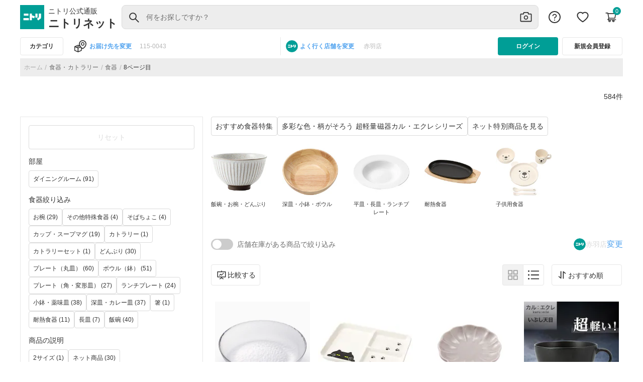

--- FILE ---
content_type: text/html; charset=utf-8
request_url: https://www.nitori-net.jp/ec/cat/Tableware/TablewareEtc/8/
body_size: 20446
content:
<!DOCTYPE html><html lang="ja" dir="ltr"><head>
  <script>window.buildTimeStamp = "20260114040433";</script>
  <meta charset="utf-8">
  <title>ニトリネット【公式】　家具・インテリア通販</title><script _ngcontent-nitoristore-c1121895359="" type="application/ld+json" id="breadcrumb-structure">{
  "@context": "https://schema.org",
  "@type": "BreadcrumbList",
  "itemListElement": [
    {
      "@type": "ListItem",
      "position": 1,
      "name": "ホーム",
      "item": "https://www.nitori-net.jp/ec/"
    },
    {
      "@type": "ListItem",
      "position": 2,
      "name": "食器・カトラリー",
      "item": "https://www.nitori-net.jp/ec/cat/Tableware/1/"
    },
    {
      "@type": "ListItem",
      "position": 3,
      "name": "食器",
      "item": "https://www.nitori-net.jp/ec/cat/Tableware/TablewareEtc/1/"
    }
  ]
}</script>
  <link rel="canonical" href="https://www.nitori-net.jp/ec/cat/Tableware/TablewareEtc/1/"><base href="/ec/">
  <meta name="viewport" content="width=device-width, initial-scale=1">
  <link rel="icon" type="image/x-icon" href="assets/icons/NITORI_LOGO.svg">
  <script type="text/javascript" id="jq-core" src="assets/js/jquery-3.2.1.min.js?ts=20260114040433" defer=""></script>
  <script type="text/javascript" id="jq-ui" src="assets/js/jquery-ui-1.12.1.min.js?ts=20260114040433" defer=""></script>
  <script>
    addEventListener("DOMContentLoaded", (event) => {
      const htmlQuerySel = document.querySelector("html")
      if (window.location.href?.includes("/feature")) {
        htmlQuerySel.classList.add("feature-event-visibility");
      }
    });
  </script>
   <script>
// function to return the build timestamp in required format (YYYYMMDDhhmmss)
    function getFormattedDate() {
      const now = new Date();
      const year = now.getFullYear();
      const month = String(now.getMonth() + 1).padStart(2, '0');
      const day = String(now.getDate()).padStart(2, '0');
      const hours = String(now.getHours()).padStart(2, '0');
      const minutes = String(now.getMinutes()).padStart(2, '0');
      const seconds = String(now.getSeconds()).padStart(2, '0');
      return `${year}${month}${day}${hours}${minutes}${seconds}`;
    }
    </script>
    <!-- TEMPLATE_ZETA_VOICE_STYLE_BLOCK_START -->
    <link rel="preload" href="https://cdn.voice.zetacx.net/static/customerqa/zv.cqa_list.css" as="style">
    <link rel="stylesheet" href="https://cdn.voice.zetacx.net/static/customerqa/zv.cqa_list.css" media="print" onload="this.media='all'">
    <!-- TEMPLATE_ZETA_VOICE_STYLE_BLOCK_END -->


    <link href="https://www.googletagmanager.com/gtag/js?id=GTM-NQK6FKHC" rel="preload" as="script">
    <link rel="dns-prefetch" href="https://www.googletagmanager.com/">
    <link rel="preconnect" href="https://www.googletagmanager.com" crossorigin="">
  <script>
    // Fallback getFormattedDate() timestamp if parsing fails
    const buildTimeStamp = window.buildTimeStamp || getFormattedDate();

    if (!document.getElementById('jq-core')) {
      const jQueryScript = document.createElement('script');
      jQueryScript.id = 'jq-core';
      jQueryScript.type = 'text/javascript';
      jQueryScript.async = false;
      jQueryScript.src = 'assets/js/jquery-3.2.1.min.js' +`?ts=${buildTimeStamp}`;
      jQueryScript.onerror = () => console.error('[boot] failed to load jQuery');
      document.head.appendChild(jQueryScript);

      const jQueryUIScript = document.createElement('script');
      jQueryUIScript.id = 'jq-ui';
      jQueryUIScript.type = 'text/javascript';
      jQueryUIScript.async = false;
      jQueryUIScript.src = 'assets/js/jquery-ui-1.12.1.min.js' +`?ts=${buildTimeStamp}`;
      jQueryUIScript.onerror = () => console.error('[boot] failed to load jQuery UI');
      document.head.appendChild(jQueryUIScript);
    }
  </script>

  <script>
    if (!window.location.href?.includes("/imageSearch")) {

      const rtoasterScript = document.createElement('script');
      rtoasterScript.type = 'text/javascript';
      rtoasterScript.id = 'RTA-001';
      rtoasterScript.src = 'https://rt.rtoaster.jp/Rtoaster.js';

      rtoasterScript.onload = function () {
        const rtoasterPopupScript = document.createElement('script');
        rtoasterPopupScript.type = 'text/javascript';
        rtoasterPopupScript.id = 'RTA-003';
        rtoasterPopupScript.src = 'https://js.rtoaster.jp/Rtoaster.Popup.js';
        document.getElementsByTagName('head')[0].appendChild(rtoasterPopupScript);
      };

      document.getElementsByTagName('head')[0].appendChild(rtoasterScript);

      if (!window.location.href?.includes("/cart")) {
        const pageViewScript = document.createElement('script');
        pageViewScript.type = 'text/javascript';
        pageViewScript.defer = true;
        pageViewScript.src = 'assets/js/page_view_event.js?'+`ts=${buildTimeStamp}`;
        document.getElementsByTagName('head')[0].appendChild(pageViewScript);
      }
    }
  </script>

  <script async="" src="/ecstatic/front/rtoaster/ruleBaseTrgtProd.js"></script>
  <script async="" src="/ecstatic/front/orderproduct/js/Curtain_TypeNavi.js"></script>
  <script async="" src="/ecstatic/front/orderproduct/js/OrderCurtainRailLengthChgCd.js"></script>
  <script async="" src="/ecstatic/front/orderproduct/js/smProjectIsolation.js"></script>

  <!-- TEMPLATE_SMART_EDIT_ALLOW_ORIGIN_START -->
    <script async="" type="text/javascript" id="smartedit-injector" src="assets/webApplicationInjector.js" data-smartedit-allow-origin="www-bo.nitori-net.jp:443, backoffice.cw70i4pffb-nitoricol1-p1-nat.model-t.cc.commerce.ondemand.com:443, backoffice.cw70i4pffb-nitoricol1-p1-public.model-t.cc.commerce.ondemand.com:443, www.nitori-net.jp:443"></script>
  <!-- TEMPLATE_SMART_EDIT_ALLOW_ORIGIN_END -->

  <!-- TEMPLATE_OCC_BASE_URL_BLOCK_START -->
  <meta name="occ-backend-base-url" content="https://www.nitori-net.jp">
  <!-- TEMPLATE_OCC_BASE_URL_BLOCK_END -->

  <script>
    if (!window.location.href?.includes("/imageSearch")) {
      window.nnet_dataLayer = window.nnet_dataLayer || [];
      (function () {
        var gaCookie = document.cookie.match(/_ga=([^;]*)/);
        return gaCookie ? gaCookie[1] : null;
      })();
    }

  </script>
  <meta http-equiv="Content-Security-Policy" content="frame-src 'self' *.youtube.com *.unisize.makip.co.jp/ *.twitter.com/ *.fraudprevention.jp/ *.buyee.jp/ *.doubleclick.net/ *.creativecdn.com/ *.googletagmanager.com/ *.criteo.com/ *.criteo.net/ *.line-scdn.net *.facebook.net *.tiktok.com *.tigmedia.jp/ tigmedia.jp/ *.nitori-net.jp/ *.line.me/ *.microad.jp/ *.google.com/ t3.gstatic.com/ *.facebook.com;
    script-src 'self' 'unsafe-inline' 'unsafe-eval' *.buyee.jp/  *.googletagmanager.com/  *.staff-start.com/ *.rtoaster.jp/  *.unisize.makip.co.jp/ *.fraudprevention.jp/ *.ads-twitter.com/ *.line-scdn.net/ *.facebook.net/ *.tiktok.com/ blob: https://*.go-mpulse.net *.tigmedia.jp/ *.google.com/ t3.gstatic.com/;
    script-src-elem 'self' 'unsafe-inline' *.buyee.jp/ *.googletagmanager.com/ *.staff-start.com/ *.rtoaster.jp/  *.unisize.makip.co.jp/ *.fraudprevention.jp/ *.twitter.com/ *.cc.commerce.ondemand.com/ *.criteo.com/ *.gsspat.jp/ *.tigmedia.jp/ *.clarity.ms/ *.im-apps.net/ *.rmp.rakuten.com/ *.test-nitori-net.jp/ *.nakanohito.jp/ *.youtube.com https://tig-contents.com/ *.doubleclick.net/ *.jsdelivr.net/ *.ads-twitter.com/ *.line-scdn.net/ *.facebook.net/ *.tiktok.com/ https://paid.jp/ *.uncn.jp/ *.yimg.jp/ *.bing.com/ *.smartnews-ads.com/ *.microad.jp/ *.teads.tv/ *.ad-stir.com/ *.deca.cloud/ *.yahoo.co.jp/ *.googleadservices.com/ *.criteo.net *.nitori-net.jp/ *.mercari.com/ *.fout.jp/ *.gdxtag.com/ *.gstatic.com/ tags.creativecdn.com/ *.datadoghq.com/ www.datadoghq-browser-agent.com/ https://*.go-mpulse.net *.google.com/ t3.gstatic.com/  https://s.pinimg.com/ct/core.js *.facebook.com https://s.pinimg.com/;
    ">

<link rel="stylesheet" href="styles.f0443f4ed642017a.css"><style ng-app-id="nitoristore">.PromotionBannerDH-container[_ngcontent-nitoristore-c172237146], .PromotionBannerNP-container[_ngcontent-nitoristore-c172237146], .PromotionBannerNB-container[_ngcontent-nitoristore-c172237146]{width:100%;display:block;padding-top:8px;border-top:1px solid #E7E7E7;max-width:1200px;margin:0 auto}.dynamic-scripts[_ngcontent-nitoristore-c172237146]{display:none}</style><style ng-app-id="nitoristore">a[_ngcontent-nitoristore-c1265615266]{color:#6d6d6d}.imgcategory[_ngcontent-nitoristore-c1265615266]{padding:0 20px;margin:0!important;font-family:Hiragino Sans,Hiragino Kaku Gothic ProN,Helvetica Neue,Helvetica,Arial,Meiryo,Yu Gothic,sans-serif}.imgstyle-category[_ngcontent-nitoristore-c1265615266]{width:80px;height:80px;height:auto;cursor:pointer}.newcategory-container[_ngcontent-nitoristore-c1265615266]{overflow:hidden!important}.newcategory-container[_ngcontent-nitoristore-c1265615266]   .row[_ngcontent-nitoristore-c1265615266]{display:flex;margin-right:0;margin-left:0;align-items:flex-start;align-content:flex-start;gap:var(--spacing-spacing-m, 16px);align-self:stretch;flex-wrap:wrap}.newcategory-container[_ngcontent-nitoristore-c1265615266]   .title[_ngcontent-nitoristore-c1265615266]{font:700 16px Hiragino Sans,Hiragino Kaku Gothic ProN,Helvetica Neue,Helvetica,Arial,Meiryo,Yu Gothic,sans-serif;word-wrap:break-word;font-size:24px;font-weight:700;color:#333;margin-top:0!important;line-height:32px}.newcategory-container[_ngcontent-nitoristore-c1265615266]   .textstyle[_ngcontent-nitoristore-c1265615266]{font-size:14px;font-weight:500}.newcategory-container[_ngcontent-nitoristore-c1265615266]   .category-list[_ngcontent-nitoristore-c1265615266]:hover   .textstyle[_ngcontent-nitoristore-c1265615266]{text-decoration:underline;-webkit-text-decoration-color:#333333;text-decoration-color:#333}.newcategory-container[_ngcontent-nitoristore-c1265615266]   .category-list[_ngcontent-nitoristore-c1265615266]:hover   .imgstyle-category[_ngcontent-nitoristore-c1265615266]{opacity:.7}.col-md-2[_ngcontent-nitoristore-c1265615266]{max-width:11.666667%}@media only screen and (max-width: 767px){.col-3[_ngcontent-nitoristore-c1265615266]{flex:0 0 25%;max-width:25%}}.brand-img[_ngcontent-nitoristore-c1265615266]{margin-left:10px;width:90px;height:90px}@media only screen and (max-width: 767px){.newcategory-container[_ngcontent-nitoristore-c1265615266]{padding:0 16px!important}.newcategory-container[_ngcontent-nitoristore-c1265615266]   .row[_ngcontent-nitoristore-c1265615266]{gap:0px}.newcategory-container[_ngcontent-nitoristore-c1265615266]   .title[_ngcontent-nitoristore-c1265615266]{color:#333;font-size:16px;font-style:normal;font-weight:700;line-height:24px}.newcategory-container[_ngcontent-nitoristore-c1265615266]   .textstyle[_ngcontent-nitoristore-c1265615266]{font-size:11px;font-weight:500;line-height:16px}.newcategory-container[_ngcontent-nitoristore-c1265615266]   .imgstyle-category[_ngcontent-nitoristore-c1265615266]{width:60px;height:60px;height:auto;cursor:pointer}.brand-img[_ngcontent-nitoristore-c1265615266]{margin-left:10px;width:50px;height:50px}.brand-title[_ngcontent-nitoristore-c1265615266]{margin-top:16px!important;color:#333;font-size:16px;font-weight:700;line-height:24px}.different-brand-container[_ngcontent-nitoristore-c1265615266]{padding:0 16px}}.textstyle[_ngcontent-nitoristore-c1265615266]{cursor:pointer;display:-webkit-box;-webkit-line-clamp:2;-webkit-box-orient:vertical;overflow:hidden;font-size:11px;font-weight:500}.brand-title[_ngcontent-nitoristore-c1265615266]{margin-top:32px;margin-bottom:12px}.brand-container[_ngcontent-nitoristore-c1265615266]{margin-bottom:32px}.newcategory-container[_ngcontent-nitoristore-c1265615266]{display:flex;flex-direction:column;gap:16px}.newcategory-container[_ngcontent-nitoristore-c1265615266]   .title[_ngcontent-nitoristore-c1265615266]{margin:0}@media only screen and (min-width: 767px){.newcategory-container[_ngcontent-nitoristore-c1265615266]   .grid-row[_ngcontent-nitoristore-c1265615266]{grid-template-columns:repeat(8,1fr);display:grid}}.newcategory-container[_ngcontent-nitoristore-c1265615266]   .grid-row[_ngcontent-nitoristore-c1265615266]   [class*=col-][_ngcontent-nitoristore-c1265615266]{max-width:inherit;padding:0!important}.newcategory-container[_ngcontent-nitoristore-c1265615266]   .grid-row[_ngcontent-nitoristore-c1265615266]   [class*=col-][_ngcontent-nitoristore-c1265615266]   a[_ngcontent-nitoristore-c1265615266]   .img-holder[_ngcontent-nitoristore-c1265615266]{padding:4px 8px}.newcategory-container[_ngcontent-nitoristore-c1265615266]   .grid-row[_ngcontent-nitoristore-c1265615266]   [class*=col-][_ngcontent-nitoristore-c1265615266]   a[_ngcontent-nitoristore-c1265615266]   .img-holder[_ngcontent-nitoristore-c1265615266]   img[_ngcontent-nitoristore-c1265615266]{width:100%;height:auto;aspect-ratio:1/1}.newcategory-container[_ngcontent-nitoristore-c1265615266]   .textstyle[_ngcontent-nitoristore-c1265615266]{min-height:40px;line-height:20px;display:-webkit-box;-webkit-line-clamp:2;-webkit-box-orient:vertical;overflow:hidden;text-overflow:ellipsis;margin-bottom:8px}.different-brand-container[_ngcontent-nitoristore-c1265615266]{display:flex;flex-direction:column;gap:12px;margin-top:32px;margin-bottom:16px}.different-brand-container[_ngcontent-nitoristore-c1265615266]   h3[_ngcontent-nitoristore-c1265615266]{margin:0}.different-brand-container[_ngcontent-nitoristore-c1265615266]   .brand-container[_ngcontent-nitoristore-c1265615266]{display:flex;gap:16px;margin:0!important}.different-brand-container[_ngcontent-nitoristore-c1265615266]   .brand-container[_ngcontent-nitoristore-c1265615266]   .brand-img[_ngcontent-nitoristore-c1265615266]{margin:0}</style><style ng-app-id="nitoristore">*[_ngcontent-nitoristore-c865576555]{background-color:#fff}.register[_ngcontent-nitoristore-c865576555]{width:100%;height:48px;border:1px solid #333333;padding:10px;border-radius:4px;margin-top:16px;color:#333;font-size:16px;font-weight:var(--cx-font-weight-bold);line-height:24px;margin-bottom:16px}.log-button-sections[_ngcontent-nitoristore-c865576555]{padding:24px 16px}.login[_ngcontent-nitoristore-c865576555]{width:100%;height:48px;border:none;padding:10px;border-radius:4px;background-color:#009e96;color:#fff;font-size:16px;line-height:24px;font-weight:var(--cx-font-weight-bold)}.cross-btn[_ngcontent-nitoristore-c865576555]{top:20px;right:10px;border:none;padding:20px;width:auto;height:64px}.userDetails[_ngcontent-nitoristore-c865576555]{color:#000;height:auto;text-align:center;padding:0 0 8px 14px;border-bottom:1px solid #E7E7E7;margin:0 16px}.close[_ngcontent-nitoristore-c865576555]{display:block;width:auto;height:64px}.details[_ngcontent-nitoristore-c865576555]   p[_ngcontent-nitoristore-c865576555]{color:#000;margin:0;display:flex;overflow:hidden;text-overflow:ellipsis}.userDetails[_ngcontent-nitoristore-c865576555]   .details[_ngcontent-nitoristore-c865576555]{margin:0}.details[_ngcontent-nitoristore-c865576555]   .user-with-san[_ngcontent-nitoristore-c865576555], .details[_ngcontent-nitoristore-c865576555]   .d-flex[_ngcontent-nitoristore-c865576555]{width:168px;align-items:baseline!important}.mobile-header[_ngcontent-nitoristore-c865576555]{padding:auto;color:#000;overflow-x:hidden}.username[_ngcontent-nitoristore-c865576555]{font-size:28px;font-weight:500;height:36px}.user-img[_ngcontent-nitoristore-c865576555]{height:48px}.mypage[_ngcontent-nitoristore-c865576555]{font-size:12px;font-weight:400;height:16px;color:#009e96;text-align:left;margin-top:8px}.email[_ngcontent-nitoristore-c865576555]{font-size:12px;font-weight:400;height:16px}.support[_ngcontent-nitoristore-c865576555]{margin-top:24px;margin-bottom:24px;border-bottom:1px solid #E7E7E7;padding:24px 0;font-family:Hiragino Sans,Hiragino Kaku Gothic ProN,Helvetica Neue,Helvetica,Arial,Meiryo,Yu Gothic,sans-serif;letter-spacing:.25px;text-align:left;width:auto;height:70px}.support[_ngcontent-nitoristore-c865576555]   .col-2[_ngcontent-nitoristore-c865576555]{flex:0 0 16.66666667%;max-width:11.666667%}.support-img[_ngcontent-nitoristore-c865576555]{height:24px;width:24px}.support-text[_ngcontent-nitoristore-c865576555]{font-size:14px;font-weight:400}.my-auto[_ngcontent-nitoristore-c865576555]{color:#000;height:24px}@media only screen and (max-width: 767px){.support[_ngcontent-nitoristore-c865576555]{display:flex;align-items:center;margin:0 16px}.support[_ngcontent-nitoristore-c865576555]   a[_ngcontent-nitoristore-c865576555]{min-height:0px!important}.mobile-header[_ngcontent-nitoristore-c865576555]   .userDetails[_ngcontent-nitoristore-c865576555]{padding:0 0 8px}.mobile-header[_ngcontent-nitoristore-c865576555]   .userDetails[_ngcontent-nitoristore-c865576555]   .gap-userName[_ngcontent-nitoristore-c865576555]{padding:0}.mobile-header[_ngcontent-nitoristore-c865576555]   .userDetails[_ngcontent-nitoristore-c865576555]   .details[_ngcontent-nitoristore-c865576555]{padding:0 16px;flex:1 0 0}.mobile-header[_ngcontent-nitoristore-c865576555]   .userDetails[_ngcontent-nitoristore-c865576555]   .details[_ngcontent-nitoristore-c865576555]   .user-with-san[_ngcontent-nitoristore-c865576555]   .username[_ngcontent-nitoristore-c865576555]{display:block;white-space:nowrap;text-overflow:ellipsis;overflow:hidden;text-align:left}.mobile-header[_ngcontent-nitoristore-c865576555]   .userDetails[_ngcontent-nitoristore-c865576555]   .details[_ngcontent-nitoristore-c865576555]   .user-with-san[_ngcontent-nitoristore-c865576555]   .san-name[_ngcontent-nitoristore-c865576555]{min-width:-webkit-fit-content;min-width:-moz-fit-content;min-width:fit-content;width:28px;font-size:14px}}</style><style ng-app-id="nitoristore">@media (max-width: 767px){  .SearchPageTemplate nav{margin-top:0!important}  .SearchPageTemplate nav .breadcrumb{margin-bottom:0!important;margin-top:0!important}}@media (max-width: 767px){nav[_ngcontent-nitoristore-c1121895359]{margin-top:50px;width:100%}}@media (max-width: 1151px){nav[_ngcontent-nitoristore-c1121895359]{margin-top:35px}}nav[_ngcontent-nitoristore-c1121895359]   .breadcrumb-category[_ngcontent-nitoristore-c1121895359]{gap:10px}nav[_ngcontent-nitoristore-c1121895359]   .breadcrumb-gap[_ngcontent-nitoristore-c1121895359]{gap:4px!important}nav[_ngcontent-nitoristore-c1121895359]   .breadcrumb[_ngcontent-nitoristore-c1121895359]{display:flex;flex-wrap:wrap;padding:6px;margin-bottom:1rem;list-style:none;background-color:#ededed!important;height:36px;align-items:center;gap:4px}nav[_ngcontent-nitoristore-c1121895359]   .breadcrumb[_ngcontent-nitoristore-c1121895359]   a[_ngcontent-nitoristore-c1121895359]{color:#6d6d6d;text-align:center;font-family:Hiragino Sans,Hiragino Kaku Gothic ProN,Helvetica Neue,Helvetica,Arial,Meiryo,Yu Gothic,sans-serif;font-size:12px;font-style:normal;font-weight:400;line-height:16px;letter-spacing:.4px;min-height:0!important;min-width:0!important}nav[_ngcontent-nitoristore-c1121895359]   .breadcrumb[_ngcontent-nitoristore-c1121895359]   .breadcrumb-item[_ngcontent-nitoristore-c1121895359]{display:list-item}nav[_ngcontent-nitoristore-c1121895359]   .breadcrumb[_ngcontent-nitoristore-c1121895359]   .breadcrumb-item[_ngcontent-nitoristore-c1121895359] + .breadcrumb-item[_ngcontent-nitoristore-c1121895359]:before{float:left;padding-right:4px;color:#b6b6b6!important;content:"/";font-size:14px;gap:4px!important;margin-top:3px}@media (max-width: 1151px){nav[_ngcontent-nitoristore-c1121895359]   .breadcrumb[_ngcontent-nitoristore-c1121895359]   .breadcrumb-item[_ngcontent-nitoristore-c1121895359]{display:contents!important}nav[_ngcontent-nitoristore-c1121895359]   .breadcrumb[_ngcontent-nitoristore-c1121895359]{display:flex;flex-wrap:nowrap!important;padding:8px;margin-bottom:1rem;margin-top:1rem;overflow-wrap:break-word;background-color:#e7e7e7;word-break:break-word;border-radius:0!important}.breadcrumb-container[_ngcontent-nitoristore-c1121895359]{height:36px!important;margin-top:6px!important}}@media screen and (max-width: 555px) and (min-width: 1150px){nav[_ngcontent-nitoristore-c1121895359]   .breadcrumb[_ngcontent-nitoristore-c1121895359]{margin-top:1rem!important}.breadcrumb-container[_ngcontent-nitoristore-c1121895359]{margin-top:1rem!important}}.rankingBreadcrumb[_ngcontent-nitoristore-c1121895359]   a[_ngcontent-nitoristore-c1121895359]{color:#6d6d6d;text-align:center;font-family:Hiragino Sans,Hiragino Kaku Gothic ProN,Helvetica Neue,Helvetica,Arial,Meiryo,Yu Gothic,sans-serif;font-size:12px;font-style:normal;font-weight:400;line-height:16px;letter-spacing:.4px;display:flex;flex-direction:row;padding-right:4px}.rankingBreadcrumb[_ngcontent-nitoristore-c1121895359]   a[_ngcontent-nitoristore-c1121895359]:hover{cursor:pointer}.rankingBreadcrumb[_ngcontent-nitoristore-c1121895359]   .page-link[_ngcontent-nitoristore-c1121895359]{padding-right:4px;color:#b6b6b6!important;font-size:14px;gap:4px!important}.breadCrumbUrl[_ngcontent-nitoristore-c1121895359]{color:#6d6d6d}.breadcrumb-container[_ngcontent-nitoristore-c1121895359]{height:36px!important;margin-bottom:4px}.breadcrumb-container[_ngcontent-nitoristore-c1121895359]   .slide[_ngcontent-nitoristore-c1121895359]{width:auto!important;text-wrap:nowrap;display:flex;justify-content:center;align-items:center;pointer-events:auto;visibility:visible}.category-name[_ngcontent-nitoristore-c1121895359]{color:#333;text-align:center;font-family:Hiragino Sans,Hiragino Kaku Gothic ProN,Helvetica Neue,Helvetica,Arial,Meiryo,Yu Gothic,sans-serif;font-size:12px;font-style:normal;font-weight:400;line-height:16px;letter-spacing:.4px}.color-grey[_ngcontent-nitoristore-c1121895359]{color:#6d6d6d!important}.color-inactive[_ngcontent-nitoristore-c1121895359]{color:#b6b6b6!important}.color-black[_ngcontent-nitoristore-c1121895359]{color:#333!important;padding-right:15px!important}.breadcrumb-item[_ngcontent-nitoristore-c1121895359]{float:left;padding-right:4px;color:#6d6d6d;font-size:12px;gap:4px!important;line-height:16px}.breadcrumb[_ngcontent-nitoristore-c1121895359]{display:flex;flex-wrap:wrap;list-style:none;height:36px;align-items:center;gap:4px}.breadcrumb[_ngcontent-nitoristore-c1121895359]   a[_ngcontent-nitoristore-c1121895359]{color:#6d6d6d;text-align:center;font-size:12px;font-style:normal;font-weight:400;line-height:16px;letter-spacing:.4px;min-height:0!important;min-width:0!important}.breadcrumb[_ngcontent-nitoristore-c1121895359]   .page-link[_ngcontent-nitoristore-c1121895359]{padding-right:4px!important;color:#b6b6b6!important}.page-link[_ngcontent-nitoristore-c1121895359]{color:#b6b6b6!important;font-size:14px;gap:4px!important}.swiper-breadcrumb-container[_ngcontent-nitoristore-c1121895359]   .slide[_ngcontent-nitoristore-c1121895359]{width:auto!important;text-wrap:nowrap;display:flex;justify-content:center;align-items:center}.swiper-breadcrumb-container[_ngcontent-nitoristore-c1121895359]   .breadcrumb[_ngcontent-nitoristore-c1121895359]{display:flex;flex-wrap:wrap;padding:8px;list-style:none;background-color:#ededed;height:36px;align-items:center;gap:4px}@media screen and (max-width: 767px){.swiper-breadcrumb-container[_ngcontent-nitoristore-c1121895359]   .breadcrumb[_ngcontent-nitoristore-c1121895359]{margin-top:6px}}.swiper-breadcrumb-container[_ngcontent-nitoristore-c1121895359]   .breadcrumb[_ngcontent-nitoristore-c1121895359]   a[_ngcontent-nitoristore-c1121895359]{color:#6d6d6d;text-align:center;font-size:12px;font-style:normal;font-weight:400;line-height:16px;letter-spacing:.4px;min-height:0!important;min-width:0!important;padding-right:4px}.swiper-breadcrumb-container[_ngcontent-nitoristore-c1121895359]   .breadcrumb[_ngcontent-nitoristore-c1121895359]   .breadcrumb-item[_ngcontent-nitoristore-c1121895359]{float:left;padding-right:4px;font-size:12px;gap:4px!important;line-height:16px;display:list-item}.swiper-breadcrumb-container[_ngcontent-nitoristore-c1121895359]   .breadcrumb[_ngcontent-nitoristore-c1121895359]   .color-black[_ngcontent-nitoristore-c1121895359]{color:#333!important}.swiper-breadcrumb-container[_ngcontent-nitoristore-c1121895359]   .breadcrumb[_ngcontent-nitoristore-c1121895359]   .page-link[_ngcontent-nitoristore-c1121895359]{padding-right:4px;color:#b6b6b6!important;font-size:14px;gap:4px!important}</style><style ng-app-id="nitoristore">.title-container[_ngcontent-nitoristore-c993365669]{max-width:100%;margin-top:16px}@media only screen and (min-width: 768px){.title-container[_ngcontent-nitoristore-c993365669]{margin-top:32px}}.title-container[_ngcontent-nitoristore-c993365669]   .row[_ngcontent-nitoristore-c993365669]{display:flex;flex-direction:column;gap:16px}.title-container[_ngcontent-nitoristore-c993365669]   .head_headline[_ngcontent-nitoristore-c993365669]{flex:1}.title-container[_ngcontent-nitoristore-c993365669]   .head_headline-outlet[_ngcontent-nitoristore-c993365669]{display:flex;flex-direction:row;flex:1;gap:16px}.title-container[_ngcontent-nitoristore-c993365669]   .head_headline-title[_ngcontent-nitoristore-c993365669]{font-family:Hiragino Sans,Hiragino Kaku Gothic ProN,Helvetica Neue,Helvetica,Arial,Meiryo,Yu Gothic,sans-serif;font-size:28px;font-style:normal;font-weight:700;line-height:36px;margin:0;padding:0}.title-container[_ngcontent-nitoristore-c993365669]   .outlethead[_ngcontent-nitoristore-c993365669]{display:flex;flex-direction:column;width:100%;gap:16px}.title-container[_ngcontent-nitoristore-c993365669]   .head[_ngcontent-nitoristore-c993365669]{display:flex;flex-direction:row;width:100%;gap:16px}.title-container[_ngcontent-nitoristore-c993365669]   .row[_ngcontent-nitoristore-c993365669]{margin-right:0;margin-left:0;padding-bottom:16px}@media (max-width: 767px){.title-container[_ngcontent-nitoristore-c993365669]   .row[_ngcontent-nitoristore-c993365669]{padding-bottom:0}}.title-container[_ngcontent-nitoristore-c993365669]   .change-region[_ngcontent-nitoristore-c993365669]{text-decoration:underline;color:#333;cursor:pointer;width:-webkit-fit-content;width:-moz-fit-content;width:fit-content}.title-container[_ngcontent-nitoristore-c993365669]   .count[_ngcontent-nitoristore-c993365669]{font-family:Hiragino Sans,Hiragino Kaku Gothic ProN,Helvetica Neue,Helvetica,Arial,Meiryo,Yu Gothic,sans-serif;font-size:14px;font-style:normal;font-weight:400;line-height:16px;align-items:center}.title-container[_ngcontent-nitoristore-c993365669]   .title-description[_ngcontent-nitoristore-c993365669]{color:#6d6d6d;font-family:Hiragino Sans,Hiragino Kaku Gothic ProN,Helvetica Neue,Helvetica,Arial,Meiryo,Yu Gothic,sans-serif;font-size:12px;font-style:normal;font-weight:400;line-height:16px}@media only screen and (min-width: 768px){.title-container[_ngcontent-nitoristore-c993365669]   .title-description[_ngcontent-nitoristore-c993365669]{font-family:Hiragino Sans,Hiragino Kaku Gothic ProN,Helvetica Neue,Helvetica,Arial,Meiryo,Yu Gothic,sans-serif;font-size:14px;font-style:normal;font-weight:400;line-height:16px}}.title-container[_ngcontent-nitoristore-c993365669]   p.title-description[_ngcontent-nitoristore-c993365669]{margin-top:0;margin-bottom:0}.title-container[_ngcontent-nitoristore-c993365669]   .col-md-12[_ngcontent-nitoristore-c993365669]{max-width:83%}.title-container[_ngcontent-nitoristore-c993365669]   .desktop-view[_ngcontent-nitoristore-c993365669]{display:flex!important;padding-right:0;padding-bottom:0}.title-container[_ngcontent-nitoristore-c993365669]   .mobile-view[_ngcontent-nitoristore-c993365669]{display:none!important}@media (max-width: 768px){.title-container[_ngcontent-nitoristore-c993365669]{margin-bottom:0}.title-container[_ngcontent-nitoristore-c993365669]   .description-container[_ngcontent-nitoristore-c993365669]{line-height:1.5em;overflow:hidden;text-overflow:ellipsis;width:100%;flex-wrap:nowrap}}.title-container[_ngcontent-nitoristore-c993365669]   .text-label[_ngcontent-nitoristore-c993365669]{color:#333}.title-container[_ngcontent-nitoristore-c993365669]   .desktop-view[_ngcontent-nitoristore-c993365669]{display:none!important}.title-container[_ngcontent-nitoristore-c993365669]   .mobile-view[_ngcontent-nitoristore-c993365669]{display:flex!important}.outlet-delivery[_ngcontent-nitoristore-c993365669]{margin-bottom:0;line-height:16px}.outlet[_ngcontent-nitoristore-c993365669]{margin-top:16px;background-color:#f0f0f0;width:100%;padding:8px;line-height:0px}.deliveryAddress[_ngcontent-nitoristore-c993365669]{margin-top:0;min-height:0px;min-width:0px;color:#53a4ef;cursor:pointer}.text-resizing[_ngcontent-nitoristore-c993365669]   a[_ngcontent-nitoristore-c993365669]{min-height:0px}</style><style ng-app-id="nitoristore">@media screen and (max-width: 767px){.modal-content[_ngcontent-nitoristore-c4003990936]{width:100%}}.del-addr-popup[_ngcontent-nitoristore-c4003990936]   .del-addr-box[_ngcontent-nitoristore-c4003990936]{display:flex;flex-direction:column;align-items:flex-start;flex-shrink:0;padding:1px;border-radius:.5rem;background:#fff;box-shadow:0 4px 20px 4px #0000002e}.del-addr-popup[_ngcontent-nitoristore-c4003990936]   .adr-popup-header[_ngcontent-nitoristore-c4003990936]{display:flex;flex-direction:row-reverse;justify-content:end;align-items:center;align-self:stretch;border-radius:4px 4px 0 0;padding:8px}@media screen and (max-width: 767px){.del-addr-popup[_ngcontent-nitoristore-c4003990936]   .adr-popup-header[_ngcontent-nitoristore-c4003990936]{height:48px}}.del-addr-popup[_ngcontent-nitoristore-c4003990936]   .adr-popup-body[_ngcontent-nitoristore-c4003990936]{display:flex;flex-direction:column;align-items:flex-start;gap:12px;align-self:stretch}.del-addr-popup[_ngcontent-nitoristore-c4003990936]   .adr-popup-body[_ngcontent-nitoristore-c4003990936]   .del-addr-manager[_ngcontent-nitoristore-c4003990936]{display:flex;padding:0 16px;align-items:center;gap:0px;align-self:stretch}.del-addr-popup[_ngcontent-nitoristore-c4003990936]   .adr-popup-body[_ngcontent-nitoristore-c4003990936]   .del-addr-manager[_ngcontent-nitoristore-c4003990936]   .del-addr-title[_ngcontent-nitoristore-c4003990936]{flex:1 1 0;color:#333;font-family:Hiragino Sans,Hiragino Kaku Gothic ProN,Helvetica Neue,Helvetica,Arial,Meiryo,Yu Gothic,sans-serif;font-size:16px;font-style:normal;font-weight:700;line-height:24px}.del-addr-popup[_ngcontent-nitoristore-c4003990936]   .adr-popup-body[_ngcontent-nitoristore-c4003990936]   .del-addr-manager[_ngcontent-nitoristore-c4003990936]   .del-addr-controls[_ngcontent-nitoristore-c4003990936]{display:flex;height:2.25rem;padding:.5rem;justify-content:center;align-items:baseline;gap:.625rem}.del-addr-popup[_ngcontent-nitoristore-c4003990936]   .adr-popup-body[_ngcontent-nitoristore-c4003990936]   .del-addr-manager[_ngcontent-nitoristore-c4003990936]   .del-addr-controls[_ngcontent-nitoristore-c4003990936]   .del-addr-edit[_ngcontent-nitoristore-c4003990936]{margin-bottom:unset;color:#53a4ef;text-align:center;font-family:Hiragino Sans,Hiragino Kaku Gothic ProN,Helvetica Neue,Helvetica,Arial,Meiryo,Yu Gothic,sans-serif;font-size:.875rem;font-style:normal;font-weight:500;line-height:1.25rem}.del-addr-popup[_ngcontent-nitoristore-c4003990936]   .adr-popup-body[_ngcontent-nitoristore-c4003990936]   .scroll-addresses-container[_ngcontent-nitoristore-c4003990936]{overflow:auto;max-height:23rem;width:100%;padding:0 16px}@media screen and (max-width: 767px){.del-addr-popup[_ngcontent-nitoristore-c4003990936]   .adr-popup-body[_ngcontent-nitoristore-c4003990936]   .scroll-addresses-container[_ngcontent-nitoristore-c4003990936]{display:flex;scrollbar-width:none;padding-left:16px}}.del-addr-popup[_ngcontent-nitoristore-c4003990936]   .adr-popup-body[_ngcontent-nitoristore-c4003990936]   [_ngcontent-nitoristore-c4003990936]::-webkit-scrollbar{width:7px!important}.del-addr-popup[_ngcontent-nitoristore-c4003990936]   .adr-popup-body[_ngcontent-nitoristore-c4003990936]   [_ngcontent-nitoristore-c4003990936]::-webkit-scrollbar-track{background:#f2f2f2}.del-addr-popup[_ngcontent-nitoristore-c4003990936]   .adr-popup-body[_ngcontent-nitoristore-c4003990936]   [_ngcontent-nitoristore-c4003990936]::-webkit-scrollbar-thumb{background:#888;border-radius:10px;height:15px!important}.del-addr-popup[_ngcontent-nitoristore-c4003990936]   .adr-popup-body[_ngcontent-nitoristore-c4003990936]   [_ngcontent-nitoristore-c4003990936]::-webkit-scrollbar-thumb:hover{background:#555}.del-addr-popup[_ngcontent-nitoristore-c4003990936]   .adr-popup-body[_ngcontent-nitoristore-c4003990936]   .del-addr-list[_ngcontent-nitoristore-c4003990936]{display:flex;width:100%;flex-direction:column;gap:12px;margin-top:12px!important}@media screen and (max-width: 767px){.del-addr-popup[_ngcontent-nitoristore-c4003990936]   .adr-popup-body[_ngcontent-nitoristore-c4003990936]   .del-addr-list[_ngcontent-nitoristore-c4003990936]{flex-direction:row;height:auto;margin-right:0;gap:0px;margin-top:0}}.del-addr-popup[_ngcontent-nitoristore-c4003990936]   .adr-popup-body[_ngcontent-nitoristore-c4003990936]   .del-addr-list[_ngcontent-nitoristore-c4003990936]   .del-addr-info[_ngcontent-nitoristore-c4003990936]{display:flex;width:99.5%;flex-direction:column;justify-content:center;align-items:flex-start;gap:10px;border-radius:4px;border:1px solid #E7E7E7;background:#fff}@media screen and (max-width: 767px){.del-addr-popup[_ngcontent-nitoristore-c4003990936]   .adr-popup-body[_ngcontent-nitoristore-c4003990936]   .del-addr-list[_ngcontent-nitoristore-c4003990936]   .del-addr-info[_ngcontent-nitoristore-c4003990936]{width:140px;height:120px;margin-right:12px}}.del-addr-popup[_ngcontent-nitoristore-c4003990936]   .adr-popup-body[_ngcontent-nitoristore-c4003990936]   .del-addr-list[_ngcontent-nitoristore-c4003990936]   .del-addr-info[_ngcontent-nitoristore-c4003990936]   .button-select-delivery-address[_ngcontent-nitoristore-c4003990936]{padding:0;background-color:transparent;text-align:left;border:none;cursor:pointer}.del-addr-popup[_ngcontent-nitoristore-c4003990936]   .adr-popup-body[_ngcontent-nitoristore-c4003990936]   .del-addr-list[_ngcontent-nitoristore-c4003990936]   .del-addr-info[_ngcontent-nitoristore-c4003990936]   .del-addr-info-container[_ngcontent-nitoristore-c4003990936]{display:flex;height:104px;padding:0;flex-direction:column;align-items:flex-start;gap:1px;flex-shrink:0;align-self:stretch;margin:8px 12px;overflow:hidden;text-overflow:ellipsis;white-space:nowrap}@media screen and (max-width: 767px){.del-addr-popup[_ngcontent-nitoristore-c4003990936]   .adr-popup-body[_ngcontent-nitoristore-c4003990936]   .del-addr-list[_ngcontent-nitoristore-c4003990936]   .del-addr-info[_ngcontent-nitoristore-c4003990936]   .del-addr-info-container[_ngcontent-nitoristore-c4003990936]{gap:0px!important;padding-top:0!important}}.del-addr-popup[_ngcontent-nitoristore-c4003990936]   .adr-popup-body[_ngcontent-nitoristore-c4003990936]   .del-addr-list[_ngcontent-nitoristore-c4003990936]   .del-addr-info[_ngcontent-nitoristore-c4003990936]   .del-addr-info-container[_ngcontent-nitoristore-c4003990936]   .del-addr-indentifier[_ngcontent-nitoristore-c4003990936]{height:1.25rem;flex-direction:column;justify-content:center;flex-shrink:0;overflow:hidden;color:#333;text-overflow:ellipsis;white-space:nowrap;font-family:Hiragino Sans,Hiragino Kaku Gothic ProN,Helvetica Neue,Helvetica,Arial,Meiryo,Yu Gothic,sans-serif;font-size:.9rem;font-style:normal;font-weight:600;line-height:1.25rem;width:370px}@media (max-width: 768px){.del-addr-popup[_ngcontent-nitoristore-c4003990936]   .adr-popup-body[_ngcontent-nitoristore-c4003990936]   .del-addr-list[_ngcontent-nitoristore-c4003990936]   .del-addr-info[_ngcontent-nitoristore-c4003990936]   .del-addr-info-container[_ngcontent-nitoristore-c4003990936]   .del-addr-indentifier[_ngcontent-nitoristore-c4003990936]{display:block;width:116px;height:20px;line-height:20px}}.del-addr-popup[_ngcontent-nitoristore-c4003990936]   .adr-popup-body[_ngcontent-nitoristore-c4003990936]   .del-addr-list[_ngcontent-nitoristore-c4003990936]   .del-addr-info[_ngcontent-nitoristore-c4003990936]   .del-addr-info-container[_ngcontent-nitoristore-c4003990936]   .del-addr-content[_ngcontent-nitoristore-c4003990936]{flex-shrink:0;letter-spacing:.025rem;overflow:hidden;text-overflow:ellipsis;white-space:nowrap}@media screen and (max-width: 767px){.del-addr-popup[_ngcontent-nitoristore-c4003990936]   .adr-popup-body[_ngcontent-nitoristore-c4003990936]   .del-addr-list[_ngcontent-nitoristore-c4003990936]   .del-addr-info[_ngcontent-nitoristore-c4003990936]   .del-addr-info-container[_ngcontent-nitoristore-c4003990936]   .del-addr-content[_ngcontent-nitoristore-c4003990936]{width:116px;height:80px;flex-shrink:0}}.del-addr-popup[_ngcontent-nitoristore-c4003990936]   .adr-popup-body[_ngcontent-nitoristore-c4003990936]   .del-addr-list[_ngcontent-nitoristore-c4003990936]   .del-addr-selected[_ngcontent-nitoristore-c4003990936]{border-radius:.25rem;border:1px solid #333333;background:#ededed}.del-addr-popup[_ngcontent-nitoristore-c4003990936]   .adr-popup-body[_ngcontent-nitoristore-c4003990936]   .del-addr-add-new[_ngcontent-nitoristore-c4003990936]{display:flex;height:120px;padding:0 12px;flex-direction:column;justify-content:center;align-items:center;gap:12px;align-self:stretch;border-radius:4px;border:1px solid #E7E7E7;background:#fff;margin-bottom:0}@media screen and (max-width: 767px){.del-addr-popup[_ngcontent-nitoristore-c4003990936]   .adr-popup-body[_ngcontent-nitoristore-c4003990936]   .del-addr-add-new[_ngcontent-nitoristore-c4003990936]{margin-top:0!important;padding:0;margin-bottom:0}}.del-addr-popup[_ngcontent-nitoristore-c4003990936]   .adr-popup-body[_ngcontent-nitoristore-c4003990936]   .del-addr-add-new[_ngcontent-nitoristore-c4003990936]   .del-addr-add-new-container[_ngcontent-nitoristore-c4003990936]{display:flex;width:116px;height:104px;padding:0;flex-direction:column;justify-content:center;align-items:center;gap:4px;flex-shrink:0;margin-left:16px;margin-right:16px}.del-addr-popup[_ngcontent-nitoristore-c4003990936]   .adr-popup-body[_ngcontent-nitoristore-c4003990936]   .del-addr-add-new[_ngcontent-nitoristore-c4003990936]   .del-addr-add-new-container[_ngcontent-nitoristore-c4003990936]   .del-addr-add-icon[_ngcontent-nitoristore-c4003990936]{width:36px;height:36px;flex-shrink:0}.del-addr-popup[_ngcontent-nitoristore-c4003990936]   .adr-popup-body[_ngcontent-nitoristore-c4003990936]   .del-addr-add-new[_ngcontent-nitoristore-c4003990936]   .del-addr-add-new-container[_ngcontent-nitoristore-c4003990936]   .del-addr-add-icon[_ngcontent-nitoristore-c4003990936]   .add_address_icon[_ngcontent-nitoristore-c4003990936]{height:48px;cursor:pointer}.del-addr-popup[_ngcontent-nitoristore-c4003990936]   .adr-popup-body[_ngcontent-nitoristore-c4003990936]   .del-addr-add-new[_ngcontent-nitoristore-c4003990936]   .del-addr-add-new-container[_ngcontent-nitoristore-c4003990936]   .del-addr-add-icon[_ngcontent-nitoristore-c4003990936]   .add_address_mob_icon[_ngcontent-nitoristore-c4003990936]{height:36px;cursor:pointer}.del-addr-popup[_ngcontent-nitoristore-c4003990936]   .adr-popup-body[_ngcontent-nitoristore-c4003990936]   .del-addr-add-new[_ngcontent-nitoristore-c4003990936]   .reg-new-address[_ngcontent-nitoristore-c4003990936]{width:128px;height:24px;font-family:Hiragino Sans,Hiragino Kaku Gothic ProN,Helvetica Neue,Helvetica,Arial,Meiryo,Yu Gothic,sans-serif;font-style:normal;font-weight:700;font-size:16px;line-height:20px}@media screen and (max-width: 767px){.del-addr-popup[_ngcontent-nitoristore-c4003990936]   .adr-popup-body[_ngcontent-nitoristore-c4003990936]   .del-addr-add-new[_ngcontent-nitoristore-c4003990936]   .reg-new-address[_ngcontent-nitoristore-c4003990936]{max-width:128px;font-size:14px;font-style:normal;font-weight:500;line-height:20px;width:unset}}.del-addr-popup[_ngcontent-nitoristore-c4003990936]   .adr-popup-body[_ngcontent-nitoristore-c4003990936]   .del-addr-add-new[_ngcontent-nitoristore-c4003990936]   .reg-new-address[_ngcontent-nitoristore-c4003990936]{line-height:24px;display:flex;align-items:center;text-align:center;color:#53a4ef;flex:none;order:1;flex-grow:0}.del-addr-popup[_ngcontent-nitoristore-c4003990936]   .adr-popup-body[_ngcontent-nitoristore-c4003990936]   .del-addr-info-pickup-store[_ngcontent-nitoristore-c4003990936]{display:flex;padding:0 16px;flex-direction:column;align-items:flex-start;gap:0px;align-self:stretch;margin-top:12px}@media screen and (max-width: 767px){.del-addr-popup[_ngcontent-nitoristore-c4003990936]   .adr-popup-body[_ngcontent-nitoristore-c4003990936]   .del-addr-info-pickup-store[_ngcontent-nitoristore-c4003990936]{margin-bottom:unset!important;padding:0 16px;margin-top:0}}.del-addr-popup[_ngcontent-nitoristore-c4003990936]   .adr-popup-body[_ngcontent-nitoristore-c4003990936]   .del-addr-info-pickup-store[_ngcontent-nitoristore-c4003990936]   .pickup-store-heading[_ngcontent-nitoristore-c4003990936]{line-height:1.5rem}.del-addr-popup[_ngcontent-nitoristore-c4003990936]   .adr-popup-body[_ngcontent-nitoristore-c4003990936]   .del-addr-info-pickup-store[_ngcontent-nitoristore-c4003990936]   .pickup-store-details-container[_ngcontent-nitoristore-c4003990936]{display:flex;height:3rem;padding:0;align-items:center;gap:0px;align-self:stretch}.del-addr-popup[_ngcontent-nitoristore-c4003990936]   .adr-popup-body[_ngcontent-nitoristore-c4003990936]   .del-addr-info-pickup-store[_ngcontent-nitoristore-c4003990936]   .pickup-store-details-container[_ngcontent-nitoristore-c4003990936]   .pickup-store-details[_ngcontent-nitoristore-c4003990936]{display:flex;padding:0;align-items:center;gap:0px;flex:1 0 0}.del-addr-popup[_ngcontent-nitoristore-c4003990936]   .adr-popup-body[_ngcontent-nitoristore-c4003990936]   .del-addr-info-pickup-store[_ngcontent-nitoristore-c4003990936]   .pickup-store-details-container[_ngcontent-nitoristore-c4003990936]   .pickup-store-details[_ngcontent-nitoristore-c4003990936]   .store-logo-container[_ngcontent-nitoristore-c4003990936]{display:flex;padding:.75rem var(--spacing-spacing-s, .5rem);justify-content:center;align-items:center;gap:.625rem}.del-addr-popup[_ngcontent-nitoristore-c4003990936]   .adr-popup-body[_ngcontent-nitoristore-c4003990936]   .del-addr-info-pickup-store[_ngcontent-nitoristore-c4003990936]   .pickup-store-details-container[_ngcontent-nitoristore-c4003990936]   .pickup-store-details[_ngcontent-nitoristore-c4003990936]   .store-logo-container[_ngcontent-nitoristore-c4003990936]   .store-logo[_ngcontent-nitoristore-c4003990936]{display:flex;width:1.5rem;height:1.5rem;padding:0rem .20306rem;justify-content:center;align-items:center;border-radius:62.5rem;border:1px solid #DBDBDB;background:#009e96}.del-addr-popup[_ngcontent-nitoristore-c4003990936]   .adr-popup-body[_ngcontent-nitoristore-c4003990936]   .del-addr-info-pickup-store[_ngcontent-nitoristore-c4003990936]   .pickup-store-details-container[_ngcontent-nitoristore-c4003990936]   .pickup-store-details[_ngcontent-nitoristore-c4003990936]   .store-name[_ngcontent-nitoristore-c4003990936]{letter-spacing:.01563rem}.del-addr-popup[_ngcontent-nitoristore-c4003990936]   .adr-popup-body[_ngcontent-nitoristore-c4003990936]   .del-addr-info-pickup-store[_ngcontent-nitoristore-c4003990936]   .pickup-store-details-container[_ngcontent-nitoristore-c4003990936]   .pickup-store-controls[_ngcontent-nitoristore-c4003990936]{display:flex;height:2.25rem;padding:.5rem;justify-content:center;align-items:center;border-radius:.25rem}.del-addr-popup[_ngcontent-nitoristore-c4003990936]   .adr-popup-body[_ngcontent-nitoristore-c4003990936]   .del-addr-info-pickup-store[_ngcontent-nitoristore-c4003990936]   .pickup-store-details-container[_ngcontent-nitoristore-c4003990936]   .pickup-store-controls[_ngcontent-nitoristore-c4003990936]   .pickup-store-change[_ngcontent-nitoristore-c4003990936]{text-align:center;font-weight:500;line-height:1.25rem}@media screen and (max-width: 767px){.del-addr-popup[_ngcontent-nitoristore-c4003990936]   .adr-popup-body[_ngcontent-nitoristore-c4003990936]   .del-addr-info-pickup-store[_ngcontent-nitoristore-c4003990936]   .pickup-store-details-container[_ngcontent-nitoristore-c4003990936]   .pickup-store-controls[_ngcontent-nitoristore-c4003990936]   .pickup-store-change[_ngcontent-nitoristore-c4003990936]{margin-top:1.6rem;margin-right:-.8rem}}.del-addr-popup[_ngcontent-nitoristore-c4003990936]   .adr-popup-body[_ngcontent-nitoristore-c4003990936]   .del-addr-info-pickup-store[_ngcontent-nitoristore-c4003990936]   .pickup-store-details-container[_ngcontent-nitoristore-c4003990936]   .pickup-store-controls[_ngcontent-nitoristore-c4003990936]   .pickup-store-change[_ngcontent-nitoristore-c4003990936]{cursor:pointer}@media screen and (max-width: 767px){.del-addr-popup[_ngcontent-nitoristore-c4003990936]   .hided-in-mobile-view[_ngcontent-nitoristore-c4003990936]{display:none!important}}@media screen and (min-width: 768px){.del-addr-popup[_ngcontent-nitoristore-c4003990936]   .hided-in-mobile-view[_ngcontent-nitoristore-c4003990936]{display:flex!important}}@media screen and (max-width: 767px){.del-addr-popup[_ngcontent-nitoristore-c4003990936]   .view-in-mobile-view[_ngcontent-nitoristore-c4003990936]{display:flex!important;margin-right:12px!important}}@media screen and (min-width: 768px){.del-addr-popup[_ngcontent-nitoristore-c4003990936]   .view-in-mobile-view[_ngcontent-nitoristore-c4003990936]{display:none!important}}.del-addr-popup[_ngcontent-nitoristore-c4003990936]   .close_bar[_ngcontent-nitoristore-c4003990936]{padding:16px;justify-content:flex-start;align-items:flex-start;gap:10px;display:flex}@media screen and (max-width: 767px){.del-addr-popup[_ngcontent-nitoristore-c4003990936]   .close_bar[_ngcontent-nitoristore-c4003990936]{padding:12px}}.del-addr-popup[_ngcontent-nitoristore-c4003990936]   .close_bar[_ngcontent-nitoristore-c4003990936]   .close-icon[_ngcontent-nitoristore-c4003990936]{cursor:pointer}.del-addr-popup[_ngcontent-nitoristore-c4003990936]   .text-truncate[_ngcontent-nitoristore-c4003990936]{white-space:nowrap;overflow:hidden;text-overflow:ellipsis;width:360px}@media screen and ((max-width: 768px)){.del-addr-popup[_ngcontent-nitoristore-c4003990936]   .text-truncate[_ngcontent-nitoristore-c4003990936]{display:block;width:116px}}.del-addr-popup[_ngcontent-nitoristore-c4003990936]   .margin[_ngcontent-nitoristore-c4003990936]{margin-right:1.5px}.del-addr-popup[_ngcontent-nitoristore-c4003990936]   .marginforadress[_ngcontent-nitoristore-c4003990936]{margin-right:4px;margin-bottom:1 rem}.brand-icon[_ngcontent-nitoristore-c4003990936]{width:24px;margin-right:4px;display:flex;align-items:center;justify-content:center}</style><style ng-app-id="nitoristore">.box-rounded[_ngcontent-nitoristore-c2022605060]{border-radius:.5rem;background:#fff;box-shadow:0 4px 20px 4px #0000002e}.gst-addr-popup[_ngcontent-nitoristore-c2022605060]{display:flex;padding:0;flex-direction:column;align-items:center;gap:var(--spacing-spacing-none, 0px);flex-shrink:0;align-self:stretch}.gst-addr-popup[_ngcontent-nitoristore-c2022605060]   .gst-addr-popup-header[_ngcontent-nitoristore-c2022605060]{display:flex;height:3rem;padding:8px;flex-direction:row;justify-content:flex-end;align-items:center;gap:0px;flex-shrink:0;align-self:stretch}.gst-addr-popup[_ngcontent-nitoristore-c2022605060]   .gst-addr-popup-header[_ngcontent-nitoristore-c2022605060]   .x-mark-container[_ngcontent-nitoristore-c2022605060]{display:flex;width:48px;height:48px;padding:var(--spacing-spacing-none, .813rem);justify-content:center;align-items:center;gap:0px}.gst-addr-popup[_ngcontent-nitoristore-c2022605060]   .gst-addr-popup-header[_ngcontent-nitoristore-c2022605060]   .close-icon[_ngcontent-nitoristore-c2022605060]{cursor:pointer}.gst-addr-popup[_ngcontent-nitoristore-c2022605060]   .gst-addr-popup-input-container[_ngcontent-nitoristore-c2022605060]{display:flex;padding:16px;flex-direction:column;align-items:flex-start;gap:8px;align-self:stretch}.gst-addr-popup[_ngcontent-nitoristore-c2022605060]   .gst-addr-popup-input-container[_ngcontent-nitoristore-c2022605060]   .heading-container[_ngcontent-nitoristore-c2022605060]{display:flex;padding:0;align-items:baseline;gap:var(--spacing-spacing-xs, .25rem)}.gst-addr-popup[_ngcontent-nitoristore-c2022605060]   .gst-addr-popup-input-container[_ngcontent-nitoristore-c2022605060]   .heading-container[_ngcontent-nitoristore-c2022605060]   .main-title[_ngcontent-nitoristore-c2022605060]{line-height:1.5rem}.gst-addr-popup[_ngcontent-nitoristore-c2022605060]   .gst-addr-popup-input-container[_ngcontent-nitoristore-c2022605060]   .heading-container[_ngcontent-nitoristore-c2022605060]   .sub-title[_ngcontent-nitoristore-c2022605060]{color:#ff3a2e;font-family:Hiragino Sans,Hiragino Kaku Gothic ProN,Helvetica Neue,Helvetica,Arial,Meiryo,Yu Gothic,sans-serif;font-size:.75rem;font-style:normal;font-weight:700;line-height:1rem}.gst-addr-popup[_ngcontent-nitoristore-c2022605060]   .gst-addr-popup-input-container[_ngcontent-nitoristore-c2022605060]   .validation-instructions[_ngcontent-nitoristore-c2022605060]{color:#b6b6b6;font-family:Hiragino Sans,Hiragino Kaku Gothic ProN,Helvetica Neue,Helvetica,Arial,Meiryo,Yu Gothic,sans-serif;font-size:.6875rem;font-style:normal;font-weight:500;line-height:1rem}.gst-addr-popup[_ngcontent-nitoristore-c2022605060]   .gst-addr-popup-input-container[_ngcontent-nitoristore-c2022605060]   .error-highlight[_ngcontent-nitoristore-c2022605060]{color:#ff3a2e}.gst-addr-popup[_ngcontent-nitoristore-c2022605060]   .gst-addr-popup-input-container[_ngcontent-nitoristore-c2022605060]   .input-container[_ngcontent-nitoristore-c2022605060]{display:flex;height:3rem;align-self:stretch;align-items:center;gap:8px;flex:.75 0 0}.gst-addr-popup[_ngcontent-nitoristore-c2022605060]   .gst-addr-popup-input-container[_ngcontent-nitoristore-c2022605060]   .input-container[_ngcontent-nitoristore-c2022605060]   [_ngcontent-nitoristore-c2022605060]::placeholder{overflow:hidden;color:#dbdbdb;text-overflow:ellipsis;white-space:nowrap;font-family:Hiragino Sans,Hiragino Kaku Gothic ProN,Helvetica Neue,Helvetica,Arial,Meiryo,Yu Gothic,sans-serif;font-size:14px;font-style:normal;font-weight:400;line-height:20px;letter-spacing:.25px}.gst-addr-popup[_ngcontent-nitoristore-c2022605060]   .gst-addr-popup-input-container[_ngcontent-nitoristore-c2022605060]   .input-container[_ngcontent-nitoristore-c2022605060]   .custom-form-control[_ngcontent-nitoristore-c2022605060]{outline:unset;border-radius:.5rem;border:1px solid #DBDBDB;background:#fff;overflow:hidden;text-overflow:ellipsis;white-space:nowrap;padding:5px 12px;letter-spacing:.01563rem;margin-top:8px;margin-bottom:8px}.gst-addr-popup[_ngcontent-nitoristore-c2022605060]   .gst-addr-popup-input-container[_ngcontent-nitoristore-c2022605060]   .input-container[_ngcontent-nitoristore-c2022605060]   .custom-form-control.ng-invalid.ng-touched[_ngcontent-nitoristore-c2022605060]{border:1px solid #FFA8A3}.gst-addr-popup[_ngcontent-nitoristore-c2022605060]   .gst-addr-popup-input-container[_ngcontent-nitoristore-c2022605060]   .postal-search-btn-container[_ngcontent-nitoristore-c2022605060]{display:flex;padding-top:4px;justify-content:center;align-items:center;margin-bottom:16px}.gst-addr-popup[_ngcontent-nitoristore-c2022605060]   .gst-addr-popup-input-container[_ngcontent-nitoristore-c2022605060]   .postal-search-btn-container[_ngcontent-nitoristore-c2022605060]   a[_ngcontent-nitoristore-c2022605060]{min-height:0px!important}.gst-addr-popup[_ngcontent-nitoristore-c2022605060]   .gst-addr-popup-input-container[_ngcontent-nitoristore-c2022605060]   .postal-search-btn-container[_ngcontent-nitoristore-c2022605060]   .postal-code-search-btn[_ngcontent-nitoristore-c2022605060]{text-align:center;line-height:16px;letter-spacing:.4px;-webkit-text-decoration-line:underline;text-decoration-line:underline;padding-top:4px;cursor:pointer}.gst-addr-popup[_ngcontent-nitoristore-c2022605060]   .gst-search-cta-section[_ngcontent-nitoristore-c2022605060]{display:flex;justify-content:center;align-items:center;gap:1.125rem;align-self:stretch;margin:16px!important}.gst-addr-popup[_ngcontent-nitoristore-c2022605060]   .gst-search-cta-section[_ngcontent-nitoristore-c2022605060]   .gst-pin-search-button[_ngcontent-nitoristore-c2022605060]{display:flex;width:100%;height:3rem;padding:16px;justify-content:center;align-items:center;gap:.5rem;border-radius:4px;background:#009e96;color:#fff;text-align:center}@media only screen and (max-width: 767px){.gst-addr-popup[_ngcontent-nitoristore-c2022605060]   .gst-search-cta-section[_ngcontent-nitoristore-c2022605060]   .gst-pin-search-button[_ngcontent-nitoristore-c2022605060]{margin-top:0!important}}.gst-addr-popup[_ngcontent-nitoristore-c2022605060]   .gst-search-cta-section[_ngcontent-nitoristore-c2022605060]   .gst-pin-search-button[_ngcontent-nitoristore-c2022605060]{font-family:Hiragino Sans,Hiragino Kaku Gothic ProN,Helvetica Neue,Helvetica,Arial,Meiryo,Yu Gothic,sans-serif;font-size:1rem;font-style:normal;font-weight:700;line-height:1.5rem}@media only screen and (max-width: 767px){.gst-addr-popup[_ngcontent-nitoristore-c2022605060]   .input-container[_ngcontent-nitoristore-c2022605060]{flex:1 0 0!important}}</style><style ng-app-id="nitoristore">.modal-body[_ngcontent-nitoristore-c640314101]{padding-left:16px;padding-right:16px;padding-bottom:16px}.result-list-container[_ngcontent-nitoristore-c640314101]{display:flex;flex-flow:column nowrap;gap:16px;margin-top:16px}.radio-list[_ngcontent-nitoristore-c640314101]{display:flex;flex-flow:row nowrap;align-items:center}.radio-list[_ngcontent-nitoristore-c640314101]   .text-group[_ngcontent-nitoristore-c640314101]{display:flex;flex-flow:column nowrap;gap:0}.radio-list[_ngcontent-nitoristore-c640314101]   p[_ngcontent-nitoristore-c640314101]{margin:0}.close-fa[_ngcontent-nitoristore-c640314101]{height:28px;width:28px;margin:16px}.modal-close[_ngcontent-nitoristore-c640314101]{display:flex;justify-content:flex-end;align-items:center}.modal-dialog[_ngcontent-nitoristore-c640314101]{display:flex;justify-content:center}.close-modal-padding[_ngcontent-nitoristore-c640314101]{margin-bottom:12px;height:80px;padding:8px}.border-bottm[_ngcontent-nitoristore-c640314101]{border-bottom:2px solid #333333!important}.btn-color[_ngcontent-nitoristore-c640314101]{background-color:#009e96;color:#fff;font-weight:700;border-radius:5px}.icon-close[_ngcontent-nitoristore-c640314101]{display:flex;justify-content:center;align-self:center;float:right;margin:16px;height:28px;width:28px}.btn.disabled[_ngcontent-nitoristore-c640314101], .btn[_ngcontent-nitoristore-c640314101]:disabled{background:#dbdbdb;color:#6d6d6d;opacity:1}.sub-title[_ngcontent-nitoristore-c640314101]{word-wrap:break-word}.search[_ngcontent-nitoristore-c640314101]{background-color:#333;color:#fff;border-bottom-right-radius:10%!important;border-top-right-radius:10%!important;width:14%}.search-icon[_ngcontent-nitoristore-c640314101]{background-color:#fff!important;border:#ffffff!important}input[_ngcontent-nitoristore-c640314101]::placeholder{font: 500 14px Hiragino Sans,Hiragino Kaku Gothic ProN,Helvetica Neue,Helvetica,Arial,Meiryo,Yu Gothic,sans-serif;color:#b6b6b6!important;word-wrap:break-word}.postal-code[_ngcontent-nitoristore-c640314101]{text-align:left;font-size:22px;font-weight:700;font-family:Hiragino Sans,Hiragino Kaku Gothic ProN,Helvetica Neue,Helvetica,Arial,Meiryo,Yu Gothic,sans-serif}.br-3[_ngcontent-nitoristore-c640314101]{border-radius:4px}.input[_ngcontent-nitoristore-c640314101]:focus{border:1px solid #f1f1f1;background-color:#fff}input[name=address][_ngcontent-nitoristore-c640314101]{accent-color:#009E96!important}input[type=text][_ngcontent-nitoristore-c640314101]{padding:14px 16px 14px 43px!important}.bg-color-post-pa[_ngcontent-nitoristore-c640314101]{height:72px;background:#ccecea;padding:0 16px 16px}.bg-color-post[_ngcontent-nitoristore-c640314101]{background:#ccecea}.p-16[_ngcontent-nitoristore-c640314101]{padding:16px}.bg-color-disable[_ngcontent-nitoristore-c640314101]{background:#f2f2f2}.code[_ngcontent-nitoristore-c640314101]{border-bottom-left-radius:4px;border-bottom-right-radius:4px}@media screen and (max-width: 767px){.code[_ngcontent-nitoristore-c640314101]{font-size:18px!important}}.page-link[_ngcontent-nitoristore-c640314101]{color:#333}.label[_ngcontent-nitoristore-c640314101]{word-wrap:break-word}.municiplaities[_ngcontent-nitoristore-c640314101]{margin-top:16px!important;margin-bottom:4px}label[_ngcontent-nitoristore-c640314101]{margin-bottom:0}.municiplaities[_ngcontent-nitoristore-c640314101], .prefectures[_ngcontent-nitoristore-c640314101], .label-townarea[_ngcontent-nitoristore-c640314101]{margin-bottom:4px}.custom_select_prefectures[_ngcontent-nitoristore-c640314101]   select[_ngcontent-nitoristore-c640314101]:focus, .custom_select_municipalities[_ngcontent-nitoristore-c640314101]   select[_ngcontent-nitoristore-c640314101]:focus, .custom_select_townAreas[_ngcontent-nitoristore-c640314101]   select[_ngcontent-nitoristore-c640314101]:focus{background-color:#fff;color:#333}input[_ngcontent-nitoristore-c640314101]{outline:none!important}.icon-search[_ngcontent-nitoristore-c640314101]{cursor:pointer;position:absolute;z-index:4;display:flex;align-items:center;margin:12px}.addr-search-input[_ngcontent-nitoristore-c640314101]{position:relative;color:#333!important}@media only screen and (max-width: 767px){.icon-search[_ngcontent-nitoristore-c640314101]{margin:12px;display:flex;align-items:center}.id-only-for-mobile[_ngcontent-nitoristore-c640314101]{margin:0;height:auto;width:auto}}.form-check[_ngcontent-nitoristore-c640314101]   input[type=checkbox][_ngcontent-nitoristore-c640314101]:checked{font-style:normal;border-color:#009e96!important;background-color:#009e96!important}.searchBy-header[_ngcontent-nitoristore-c640314101]{margin-left:16px}.searchByValue[_ngcontent-nitoristore-c640314101]{cursor:pointer;border-bottom:2px solid #DBDBDB}.searchByValue-keyword[_ngcontent-nitoristore-c640314101]{margin-right:32px}.modal-header[_ngcontent-nitoristore-c640314101]{border-bottom:none!important;position:fixed}.text-color-grey[_ngcontent-nitoristore-c640314101]{color:#b6b6b6;font-weight:700}.modal-content[_ngcontent-nitoristore-c640314101]{height:618px;width:440px;border-radius:8px}.form-control[_ngcontent-nitoristore-c640314101]:disabled, .form-control[readonly][_ngcontent-nitoristore-c640314101]{border:1px solid #DBDBDB!important;background:#f2f2f2!important;font-weight:100;color:#dbdbdb}select[_ngcontent-nitoristore-c640314101]{appearance:none;-webkit-appearance:none;-moz-appearance:none}.custom_select_prefectures[_ngcontent-nitoristore-c640314101], .custom_select_municipalities[_ngcontent-nitoristore-c640314101], .custom_select_townAreas[_ngcontent-nitoristore-c640314101]{position:relative}.custom_select_prefectures[_ngcontent-nitoristore-c640314101]:after{content:url(arrowDown.3e5e83b45e8ef9f2.png);position:absolute;top:70%;right:12px;transform:translateY(-50%);font-size:16px;color:#333;pointer-events:none}.custom_select_municipalities[_ngcontent-nitoristore-c640314101]:after{content:url(arrowDown_disabled.ec0008f491a6b5cb.png);position:absolute;top:70%;right:12px;transform:translateY(-50%);font-size:16px;color:#333;pointer-events:none}.custom_select_townAreas[_ngcontent-nitoristore-c640314101]:after{content:url(arrowDown_disabled.ec0008f491a6b5cb.png);position:absolute;top:70%;right:12px;transform:translateY(-50%);font-size:16px;color:#333;pointer-events:none}.form-control-pa[_ngcontent-nitoristore-c640314101]:after{content:url(arrowDown.3e5e83b45e8ef9f2.png);position:absolute;top:70%;right:12px;transform:translateY(-50%);font-size:16px;color:#333;pointer-events:none}.form_search_Prefect[_ngcontent-nitoristore-c640314101]   .form-control[_ngcontent-nitoristore-c640314101]{border:1px solid #dbdbdb;outline:inherit}.selected-option[_ngcontent-nitoristore-c640314101]{color:#b6b6b6}.form_search_Prefect[_ngcontent-nitoristore-c640314101]   .form-control[_ngcontent-nitoristore-c640314101]:hover{border:1px solid #dbdbdb}.form_search_Prefect[_ngcontent-nitoristore-c640314101]   .form-control[_ngcontent-nitoristore-c640314101]:focus{border:1px solid #6D6D6D;box-shadow:0 0 0 2px #6d6d6d33}.sel_dropdown[_ngcontent-nitoristore-c640314101]{border:1px solid #dbdbdb}.arrows[_ngcontent-nitoristore-c640314101]{margin:8px 0}.keyword-btn-margin[_ngcontent-nitoristore-c640314101]{bottom:0;margin:16px;position:absolute}.search-bar[_ngcontent-nitoristore-c640314101]{justify-content:space-between;align-items:center;margin:16px 0}@media only screen and (max-width: 767px){.modal-body[_ngcontent-nitoristore-c640314101]{padding-bottom:11px}.modal-header[_ngcontent-nitoristore-c640314101]{margin:0}.modal-content[_ngcontent-nitoristore-c640314101]{height:100vh;width:100%;max-height:100%;border-radius:0}.modal-dialog[_ngcontent-nitoristore-c640314101]{margin:0;display:flex;flex-flow:column;max-height:100%;height:100%;max-width:none}.close-fa[_ngcontent-nitoristore-c640314101]{font-size:14px;display:none!important}.id-only-for-mobile[_ngcontent-nitoristore-c640314101]{display:flex!important;background:transparent;cursor:pointer;justify-content:end;align-items:center;padding:12px 0;line-height:20px}.for-mobile-header[_ngcontent-nitoristore-c640314101]{display:flex;justify-content:end}.postal-code[_ngcontent-nitoristore-c640314101]{display:none!important}.keyword-btn-nonMargin[_ngcontent-nitoristore-c640314101]{margin-top:0;margin-bottom:11px}.keyword-btn[_ngcontent-nitoristore-c640314101]{padding:10px!important}.reflectButton[_ngcontent-nitoristore-c640314101]{position:relative;margin:0!important;flex:1;display:flex;flex-direction:column;align-items:center;justify-content:flex-end!important;min-height:120px}.icon-search[_ngcontent-nitoristore-c106][_ngcontent-nitoristore-c640314101]{position:relative;z-index:4;left:9%!important}.arrows[_ngcontent-nitoristore-c640314101]{margin:8px 0}.close-modal-padding[_ngcontent-nitoristore-c640314101]{padding:0 16px;margin:0;height:auto}.margin-bottom-title[_ngcontent-nitoristore-c640314101]{margin-bottom:16px}.municiplaities[_ngcontent-nitoristore-c640314101], .label-townarea[_ngcontent-nitoristore-c640314101]{margin-top:32px!important}.prefectures[_ngcontent-nitoristore-c640314101], .municiplaities[_ngcontent-nitoristore-c640314101], .label-townarea[_ngcontent-nitoristore-c640314101]{margin-bottom:8px}.reflect-button-center[_ngcontent-nitoristore-c640314101]{position:relative;display:flex;margin:0 auto;left:0;right:0;justify-content:end;align-items:flex-end;flex-grow:1}.tab-element[_ngcontent-nitoristore-c640314101]   *[_ngcontent-nitoristore-c640314101]{padding-top:12px}.tab-element[_ngcontent-nitoristore-c640314101]   p[_ngcontent-nitoristore-c640314101]{line-height:20px}.searchBy-header[_ngcontent-nitoristore-c640314101]{margin-top:16px}.custom-modal[_ngcontent-nitoristore-c640314101], .modal-body-child[_ngcontent-nitoristore-c640314101]{display:flex;flex-flow:column;height:100%}}@media only screen and (min-width: 799px){.id-only-for-mobile[_ngcontent-nitoristore-c640314101]{display:none!important}}.post-code[_ngcontent-nitoristore-c640314101]{border-radius:4px}.box-height[_ngcontent-nitoristore-c640314101]{height:72px;width:100%}.button-wrapper[_ngcontent-nitoristore-c640314101]{width:100%;padding:0 24px;bottom:0;margin:16px 0;display:flex;flex-flow:column nowrap;align-items:center}@media screen and (max-width: 767px){.button-wrapper[_ngcontent-nitoristore-c640314101]{max-width:calc(100vw - 32px)}}.keyword-btn[_ngcontent-nitoristore-c640314101], .btn[_ngcontent-nitoristore-c640314101]{width:100%;max-width:362px;font-size:16px!important;font-family:Hiragino Sans,Hiragino Kaku Gothic ProN,Helvetica Neue,Helvetica,Arial,Meiryo,Yu Gothic,sans-serif;padding-left:27px!important;padding-right:27px!important}.icon-search-2[_ngcontent-nitoristore-c640314101]{position:absolute;right:7%!important;color:#333}.reflect-button-center[_ngcontent-nitoristore-c640314101]{margin-top:27px}.sel_dropdown[_ngcontent-nitoristore-c640314101]{border:1px solid #DBDBDB!important}.tab-element[_ngcontent-nitoristore-c640314101]   *[_ngcontent-nitoristore-c640314101]{padding-bottom:12px;margin-bottom:16px}.tab-element[_ngcontent-nitoristore-c640314101]   p[_ngcontent-nitoristore-c640314101]{line-height:20px}.label-townarea[_ngcontent-nitoristore-c640314101]{margin-top:16px}.selected-pin-box[_ngcontent-nitoristore-c640314101]{height:72px;width:100%;margin-bottom:27px;border-radius:4px;text-align:left;display:flex;flex-direction:column;padding:16px}@media only screen and (max-width: 767px){.selected-pin-box[_ngcontent-nitoristore-c640314101]{width:100%}}.postal-line-height[_ngcontent-nitoristore-c640314101]{line-height:normal}.text-no-results[_ngcontent-nitoristore-c640314101]{margin-top:16px}input[type=radio][_ngcontent-nitoristore-c640314101]:checked{border:5px solid #ffffff!important;background-color:#009e96!important;outline:1px solid #DBDBDB!important}input[type=radio][_ngcontent-nitoristore-c640314101]{border-width:1.3px}.form-check[_ngcontent-nitoristore-c640314101]   input[type=radio][_ngcontent-nitoristore-c640314101]{bottom:5.8px}.form-control[_ngcontent-nitoristore-c640314101]:focus, input[_ngcontent-nitoristore-c640314101]:focus{outline-width:1px;outline-offset:0px;outline:2px solid #DBDBDB;border:1px solid #6D6D6D}input[type=checkbox][_ngcontent-nitoristore-c640314101], input[type=radio][_ngcontent-nitoristore-c640314101]{height:20px!important;width:20px!important}@media only screen and (max-width: 767px){.keyword-btn-nonMargin[_ngcontent-nitoristore-c640314101]{margin:16px 0!important}.keyword-btn-margin[_ngcontent-nitoristore-c640314101]{position:relative;margin:0 0 16px;max-width:342px;padding:0 24px}}.top-modal[_ngcontent-nitoristore-c640314101]{z-index:1060!important}.form-section-spacing[_ngcontent-nitoristore-c640314101]{margin-bottom:16px}</style><style ng-app-id="nitoristore">.skeleton-loader[_ngcontent-nitoristore-c1401435173]{box-sizing:border-box;overflow:hidden;position:relative;background:#eff1f6 no-repeat;border-radius:4px;width:100%;height:20px;display:inline-block;margin-bottom:10px;will-change:transform}.skeleton-loader[_ngcontent-nitoristore-c1401435173]:after, .skeleton-loader[_ngcontent-nitoristore-c1401435173]:before{box-sizing:border-box}.skeleton-loader.circle[_ngcontent-nitoristore-c1401435173]{width:40px;height:40px;margin:5px;border-radius:50%}.skeleton-loader.progress[_ngcontent-nitoristore-c1401435173], .skeleton-loader.progress-dark[_ngcontent-nitoristore-c1401435173]{transform:translateZ(0)}.skeleton-loader.progress[_ngcontent-nitoristore-c1401435173]:after, .skeleton-loader.progress[_ngcontent-nitoristore-c1401435173]:before, .skeleton-loader.progress-dark[_ngcontent-nitoristore-c1401435173]:after, .skeleton-loader.progress-dark[_ngcontent-nitoristore-c1401435173]:before{box-sizing:border-box}.skeleton-loader.progress[_ngcontent-nitoristore-c1401435173]:before, .skeleton-loader.progress-dark[_ngcontent-nitoristore-c1401435173]:before{animation:_ngcontent-nitoristore-c1401435173_progress 2s ease-in-out infinite;background-size:200px 100%;position:absolute;z-index:1;top:0;left:0;width:200px;height:100%;content:""}.skeleton-loader.progress[_ngcontent-nitoristore-c1401435173]:before{background-image:linear-gradient(90deg,#fff0,#fff9,#fff0)}.skeleton-loader.progress-dark[_ngcontent-nitoristore-c1401435173]:before{background-image:linear-gradient(90deg,transparent,rgba(0,0,0,.2),transparent)}.skeleton-loader.pulse[_ngcontent-nitoristore-c1401435173]{animation:_ngcontent-nitoristore-c1401435173_pulse 1.5s cubic-bezier(.4,0,.2,1) infinite;animation-delay:.5s}.skeleton-loader.custom-content[_ngcontent-nitoristore-c1401435173]{height:100%;background:none}@media (prefers-reduced-motion: reduce){.skeleton-loader.pulse[_ngcontent-nitoristore-c1401435173], .skeleton-loader.progress-dark[_ngcontent-nitoristore-c1401435173], .skeleton-loader.custom-content[_ngcontent-nitoristore-c1401435173], .skeleton-loader.progress[_ngcontent-nitoristore-c1401435173]:before{animation:none}.skeleton-loader.progress[_ngcontent-nitoristore-c1401435173]:before, .skeleton-loader.progress-dark[_ngcontent-nitoristore-c1401435173], .skeleton-loader.custom-content[_ngcontent-nitoristore-c1401435173]{background-image:none}}@media screen and (min-device-width: 1200px){.skeleton-loader[_ngcontent-nitoristore-c1401435173]{-webkit-user-select:none;user-select:none;cursor:wait}}@keyframes _ngcontent-nitoristore-c1401435173_progress{0%{transform:translate3d(-200px,0,0)}to{transform:translate3d(calc(200px + 100vw),0,0)}}@keyframes _ngcontent-nitoristore-c1401435173_pulse{0%{opacity:1}50%{opacity:.4}to{opacity:1}}</style><style ng-app-id="nitoristore">.ds-form-input-text-wrapper[_ngcontent-nitoristore-c613728567]{display:flex;align-items:center;color:#333;width:100%;border:1px solid #DBDBDB;border-radius:8px;min-height:48px;padding:0 12px;background:#fff;position:relative;z-index:1}.ds-form-input-text-wrapper[_ngcontent-nitoristore-c613728567]:focus-within{outline:none;border:1.5px solid #333333;box-shadow:0 0 0 2px #6d6d6d33;position:relative}.ds-form-input-text-wrapper.is-disabled[_ngcontent-nitoristore-c613728567]{background-color:#f2f2f2;cursor:not-allowed}.ds-form-input-text-wrapper.is-error[_ngcontent-nitoristore-c613728567]{border-color:#ffa8a3}.ds-form-input-text-wrapper.is-error[_ngcontent-nitoristore-c613728567]:focus-within{border-color:#ff3a2e;box-shadow:0 0 0 2px #ffc9c6}.ds-form-input-text-wrapper.is-success[_ngcontent-nitoristore-c613728567]{border-color:#98ea91}.ds-form-input-text-wrapper.is-success[_ngcontent-nitoristore-c613728567]:focus-within{border-color:#39d42b;box-shadow:0 0 0 2px #c3f5be}.ds-form-input-text-wrapper.has-left-icon[_ngcontent-nitoristore-c613728567]{padding-left:0}.ds-form-input-text-wrapper.has-right-icon[_ngcontent-nitoristore-c613728567]{padding-right:0}.input-icon-left-disabled-wrapper[_ngcontent-nitoristore-c613728567]{padding:12px}.ds-form-input-text[_ngcontent-nitoristore-c613728567]{font-family:Hiragino Sans,Hiragino Kaku Gothic ProN,Helvetica Neue,Helvetica,Arial,Meiryo,Yu Gothic,sans-serif;font-size:16px;font-style:normal;font-weight:400;line-height:20px;border:none;width:100%;background:transparent}.ds-form-input-text[_ngcontent-nitoristore-c613728567]::placeholder{color:#b6b6b6}.ds-form-input-text[_ngcontent-nitoristore-c613728567]:focus{outline:none}.ds-form-input-text[_ngcontent-nitoristore-c613728567]:disabled{cursor:not-allowed}.input-icon-left[_ngcontent-nitoristore-c613728567]{border-radius:5px;overflow:hidden}.input-icon-left[_ngcontent-nitoristore-c613728567]:focus-within{overflow:visible}.input-icon-right[_ngcontent-nitoristore-c613728567]{margin:12px}</style><style ng-app-id="nitoristore">.ds-icon-button[_ngcontent-nitoristore-c3404983158]{border:none;background:none;display:flex;flex-flow:column nowrap;align-items:center;justify-content:center;position:relative;border-radius:4px}.ds-icon-button[_ngcontent-nitoristore-c3404983158]:focus{outline:none}.ds-icon-button[_ngcontent-nitoristore-c3404983158]:focus-visible{outline-style:solid;outline-color:#53a4ef;outline-width:2px;outline-offset:2px}.ds-icon-button.medium-button[_ngcontent-nitoristore-c3404983158]{padding:12px}.ds-icon-button.small-button[_ngcontent-nitoristore-c3404983158]{padding:6px}.ds-icon-button.small-button.secondary-button[_ngcontent-nitoristore-c3404983158]:focus-visible{outline:2px solid #53A4EF;outline-offset:2px;border:1px solid #E7E7E7}.ds-icon-button.extra-small-button[_ngcontent-nitoristore-c3404983158]{padding:4px}.ds-icon-button.extra-small-button.secondary-button[_ngcontent-nitoristore-c3404983158]:focus-visible{outline:2px solid #53A4EF;outline-offset:2px;border:1px solid #E7E7E7}.ds-icon-button_badge[_ngcontent-nitoristore-c3404983158]{position:absolute;display:flex;justify-content:center;align-items:center;border-radius:100px;box-sizing:border-box;pointer-events:none;background-color:#009e96}.ds-icon-button_badge.is-dot[_ngcontent-nitoristore-c3404983158]{width:8px;height:8px;right:10px;top:10px}.ds-icon-button_badge.is-number[_ngcontent-nitoristore-c3404983158]{min-width:16px;min-height:16px;padding:0 4px;right:4px;top:4px;color:#fff;font-family:Hiragino Sans,Hiragino Kaku Gothic ProN,Helvetica Neue,Helvetica,Arial,Meiryo,Yu Gothic,sans-serif;font-size:11px;font-style:normal;font-weight:500;line-height:16px}.ds-icon-button.default-button[_ngcontent-nitoristore-c3404983158]:hover{background-color:#f2f2f2}.ds-icon-button.default-button[_ngcontent-nitoristore-c3404983158]:disabled, .ds-icon-button.default-button[_ngcontent-nitoristore-c3404983158]:disabled:active{background-color:transparent}.ds-icon-button.default-button[_ngcontent-nitoristore-c3404983158]:active{background-color:#ededed}.ds-icon-button.primary-button[_ngcontent-nitoristore-c3404983158]{background-color:#009e96;color:#fff;border:none}.ds-icon-button.primary-button[_ngcontent-nitoristore-c3404983158]:hover{background-color:#2baea7}.ds-icon-button.primary-button[_ngcontent-nitoristore-c3404983158]:active{background-color:#00847d}.ds-icon-button.primary-button[_ngcontent-nitoristore-c3404983158]:disabled{background-color:#dbdbdb;color:#6d6d6d}.ds-icon-button.secondary-button[_ngcontent-nitoristore-c3404983158]{outline:1px solid #333333;outline-offset:-1px}.ds-icon-button.secondary-button[_ngcontent-nitoristore-c3404983158]:hover{background-color:#f2f2f2}.ds-icon-button.secondary-button[_ngcontent-nitoristore-c3404983158]:active, .ds-icon-button.secondary-button[_ngcontent-nitoristore-c3404983158]:disabled:active{background-color:#ededed}.ds-icon-button.secondary-button[_ngcontent-nitoristore-c3404983158]:disabled{background-color:#fff;outline-color:#dbdbdb;color:#dbdbdb}.ds-icon-button.tertiary-button[_ngcontent-nitoristore-c3404983158]{background-color:#333;color:#fff;border:none}.ds-icon-button.tertiary-button[_ngcontent-nitoristore-c3404983158]:hover{background-color:#6d6d6d}.ds-icon-button.tertiary-button[_ngcontent-nitoristore-c3404983158]:active{background-color:#494949}.ds-icon-button.tertiary-button[_ngcontent-nitoristore-c3404983158]:disabled{background-color:#dbdbdb;color:#6d6d6d}.ds-icon-button.destructive-button[_ngcontent-nitoristore-c3404983158]:hover{background-color:#ffeae9}.ds-icon-button.destructive-button[_ngcontent-nitoristore-c3404983158]:disabled, .ds-icon-button.destructive-button[_ngcontent-nitoristore-c3404983158]:disabled:active{background-color:transparent}.ds-icon-button.destructive-button[_ngcontent-nitoristore-c3404983158]:active{background-color:#ffa8a3}.ds-icon-button.thin-border[_ngcontent-nitoristore-c3404983158]{outline:1px solid #E7E7E7}  .nitori .ds-icon-button .ds-icon-button_badge{background-color:#009e96}  .deco .ds-icon-button .ds-icon-button_badge{background-color:#eb5505}  .nplus .ds-icon-button .ds-icon-button_badge{background-color:#94897d}</style>
<script nonce="2a0ce68b7315c3eb9f6ddc651553212f">(window.BOOMR_mq=window.BOOMR_mq||[]).push(["addVar",{"rua.upush":"false","rua.cpush":"false","rua.upre":"false","rua.cpre":"false","rua.uprl":"false","rua.cprl":"false","rua.cprf":"false","rua.trans":"","rua.cook":"false","rua.ims":"false","rua.ufprl":"false","rua.cfprl":"false","rua.isuxp":"false","rua.texp":"norulematch","rua.ceh":"false","rua.ueh":"false","rua.ieh.st":"0"}]);</script>
<script nonce="2a0ce68b7315c3eb9f6ddc651553212f">!function(){function o(n,i){if(n&&i)for(var r in i)i.hasOwnProperty(r)&&(void 0===n[r]?n[r]=i[r]:n[r].constructor===Object&&i[r].constructor===Object?o(n[r],i[r]):n[r]=i[r])}try{var n=decodeURIComponent("%7B%20%22Akamai%22%3A%20%7B%20%22enabled%22%3A%20false%20%7D%20%7D");if(n.length>0&&window.JSON&&"function"==typeof window.JSON.parse){var i=JSON.parse(n);void 0!==window.BOOMR_config?o(window.BOOMR_config,i):window.BOOMR_config=i}}catch(r){window.console&&"function"==typeof window.console.error&&console.error("mPulse: Could not parse configuration",r)}}();</script>
                              <script nonce="2a0ce68b7315c3eb9f6ddc651553212f">!function(e){var n="https://s.go-mpulse.net/boomerang/";if("False"=="True")e.BOOMR_config=e.BOOMR_config||{},e.BOOMR_config.PageParams=e.BOOMR_config.PageParams||{},e.BOOMR_config.PageParams.pci=!0,n="https://s2.go-mpulse.net/boomerang/";if(window.BOOMR_API_key="8M9K6-7DFRH-N7DCA-LWABL-2RH2X",function(){function e(){if(!o){var e=document.createElement("script");e.id="boomr-scr-as",e.src=window.BOOMR.url,e.async=!0,i.parentNode.appendChild(e),o=!0}}function t(e){o=!0;var n,t,a,r,d=document,O=window;if(window.BOOMR.snippetMethod=e?"if":"i",t=function(e,n){var t=d.createElement("script");t.id=n||"boomr-if-as",t.src=window.BOOMR.url,BOOMR_lstart=(new Date).getTime(),e=e||d.body,e.appendChild(t)},!window.addEventListener&&window.attachEvent&&navigator.userAgent.match(/MSIE [67]\./))return window.BOOMR.snippetMethod="s",void t(i.parentNode,"boomr-async");a=document.createElement("IFRAME"),a.src="about:blank",a.title="",a.role="presentation",a.loading="eager",r=(a.frameElement||a).style,r.width=0,r.height=0,r.border=0,r.display="none",i.parentNode.appendChild(a);try{O=a.contentWindow,d=O.document.open()}catch(_){n=document.domain,a.src="javascript:var d=document.open();d.domain='"+n+"';void(0);",O=a.contentWindow,d=O.document.open()}if(n)d._boomrl=function(){this.domain=n,t()},d.write("<bo"+"dy onload='document._boomrl();'>");else if(O._boomrl=function(){t()},O.addEventListener)O.addEventListener("load",O._boomrl,!1);else if(O.attachEvent)O.attachEvent("onload",O._boomrl);d.close()}function a(e){window.BOOMR_onload=e&&e.timeStamp||(new Date).getTime()}if(!window.BOOMR||!window.BOOMR.version&&!window.BOOMR.snippetExecuted){window.BOOMR=window.BOOMR||{},window.BOOMR.snippetStart=(new Date).getTime(),window.BOOMR.snippetExecuted=!0,window.BOOMR.snippetVersion=12,window.BOOMR.url=n+"8M9K6-7DFRH-N7DCA-LWABL-2RH2X";var i=document.currentScript||document.getElementsByTagName("script")[0],o=!1,r=document.createElement("link");if(r.relList&&"function"==typeof r.relList.supports&&r.relList.supports("preload")&&"as"in r)window.BOOMR.snippetMethod="p",r.href=window.BOOMR.url,r.rel="preload",r.as="script",r.addEventListener("load",e),r.addEventListener("error",function(){t(!0)}),setTimeout(function(){if(!o)t(!0)},3e3),BOOMR_lstart=(new Date).getTime(),i.parentNode.appendChild(r);else t(!1);if(window.addEventListener)window.addEventListener("load",a,!1);else if(window.attachEvent)window.attachEvent("onload",a)}}(),"".length>0)if(e&&"performance"in e&&e.performance&&"function"==typeof e.performance.setResourceTimingBufferSize)e.performance.setResourceTimingBufferSize();!function(){if(BOOMR=e.BOOMR||{},BOOMR.plugins=BOOMR.plugins||{},!BOOMR.plugins.AK){var n=""=="true"?1:0,t="",a="aodqdkixe34im2loreua-f-ce04fb533-clientnsv4-s.akamaihd.net",i="false"=="true"?2:1,o={"ak.v":"39","ak.cp":"1857671","ak.ai":parseInt("1123440",10),"ak.ol":"0","ak.cr":10,"ak.ipv":4,"ak.proto":"h2","ak.rid":"1611a56d","ak.r":47762,"ak.a2":n,"ak.m":"a","ak.n":"essl","ak.bpcip":"3.135.1.0","ak.cport":55424,"ak.gh":"23.48.98.234","ak.quicv":"","ak.tlsv":"tls1.3","ak.0rtt":"","ak.0rtt.ed":"","ak.csrc":"-","ak.acc":"","ak.t":"1768851752","ak.ak":"hOBiQwZUYzCg5VSAfCLimQ==Jwa8i7QsV8CQ7rUv46ffYBhfQcAF2xVD+NyViSCMlZWiCWj0uxjZyU5/ZwjF1DTkFYJf1MyRXm5rG5oruG9uK1SWZnAeK2zCt7rRjzCL0W/vO4ba87G8GNTesDSYpivinTe/zfeHMApG9viRErHayydi4Vh9FyvT5dIKcmrL/BaLFerpZefzqVsXWiZkJyFHJbpoueVKNJiYXjJkqajePkhBZFF5W+9GHLY17EH6txtzSsUW0jOhUUVOSsmZfYPf3rILgIYmif9ykXLuB4J6fGpH1EJukE9mdxWInF5NtoPgfSRP+S6IdXgkokrDdRcwXY68OQKoNmRttR1DQybl+6A06bI0Mp245M2AZLc7k/W6EymzIBbgMWGbQlBzfySJtUfnx/ysUcUDA5CQkzfZloWIwsp1SJ2rAcFKNeRThgE=","ak.pv":"65","ak.dpoabenc":"","ak.tf":i};if(""!==t)o["ak.ruds"]=t;var r={i:!1,av:function(n){var t="http.initiator";if(n&&(!n[t]||"spa_hard"===n[t]))o["ak.feo"]=void 0!==e.aFeoApplied?1:0,BOOMR.addVar(o)},rv:function(){var e=["ak.bpcip","ak.cport","ak.cr","ak.csrc","ak.gh","ak.ipv","ak.m","ak.n","ak.ol","ak.proto","ak.quicv","ak.tlsv","ak.0rtt","ak.0rtt.ed","ak.r","ak.acc","ak.t","ak.tf"];BOOMR.removeVar(e)}};BOOMR.plugins.AK={akVars:o,akDNSPreFetchDomain:a,init:function(){if(!r.i){var e=BOOMR.subscribe;e("before_beacon",r.av,null,null),e("onbeacon",r.rv,null,null),r.i=!0}return this},is_complete:function(){return!0}}}}()}(window);</script></head>

<body>
  <!-- Google Tag Manager (noscript) --> <noscript><iframe src="https://www.googletagmanager.com/ns.html?id=GTM-NQK6FKHC" height="0" width="0" style="display:none;visibility:hidden"></iframe></noscript> <!-- End Google Tag Manager (noscript) -->
  <app-root ng-version="19.2.18" class="cxFeat_headerLayoutForSmallerViewports cxFeat_a11yPdpGridArrangement cxFeat_a11yKeyboardFocusInSearchBox cxFeat_unifiedDefaultHeaderSlotsAcrossBreakpoints cxFeat_disableCxPageSlotMarginAnimation" ng-server-context="ssr"><div class="marginalGap nitori"><app-custom-storefront _nghost-nitoristore-c172237146="" tabindex="-1" class="CategoryProductListPageTemplate stop-navigating"><cx-skip-link><div tabindex="-1" class=""><button>  ヘッダーまでスキップ </button><button>  メインまでスキップ </button><button>  フッターまでスキップ </button><!----></div><!----></cx-skip-link><div _ngcontent-nitoristore-c172237146=""><!----></div><!----><div _ngcontent-nitoristore-c172237146="" class="emall-header"><header _ngcontent-nitoristore-c172237146="" id="cx-header" cxskiplink="cx-header" class="" tabindex="-1"><cx-page-layout _ngcontent-nitoristore-c172237146="" section="header" class="header"><cx-page-slot position="CommonHeader" class="CommonHeader has-components"><!----><!----><!----><!----><!----><!----><!----></cx-page-slot><!----><!----><!----></cx-page-layout><cx-page-layout _ngcontent-nitoristore-c172237146="" section="navigation" class="navigation"><cx-page-slot position="mobileSiteLogin" class="mobileSiteLogin has-components"><app-custom-mobile-login _nghost-nitoristore-c865576555=""><div _ngcontent-nitoristore-c865576555="" class="mobile-header"><div _ngcontent-nitoristore-c865576555="" class="row"><div _ngcontent-nitoristore-c865576555="" class="col-12"><div _ngcontent-nitoristore-c865576555="" class="close"><button _ngcontent-nitoristore-c865576555="" class="cross-btn"><img _ngcontent-nitoristore-c865576555="" width="28" height="28" viewbox="0 0 28 28" fill="none" src="assets/icons/XMark.svg"></button></div></div></div><div _ngcontent-nitoristore-c865576555="" class="loginDetail log-button-sections"><div _ngcontent-nitoristore-c865576555="" class="log-section"><button _ngcontent-nitoristore-c865576555="" class="login"> ログイン </button></div><div _ngcontent-nitoristore-c865576555="" class="new-member"><button _ngcontent-nitoristore-c865576555="" class="register"> 新規会員登録 </button></div></div><!----><!----><div _ngcontent-nitoristore-c865576555="" class="row support"><a _ngcontent-nitoristore-c865576555="" href="/ec/support"><img _ngcontent-nitoristore-c865576555="" class="support-img" alt="サポート" src="assets/icons/support.svg"></a><div _ngcontent-nitoristore-c865576555=""><div _ngcontent-nitoristore-c865576555="" class="support-text" tabindex="0">サポート</div></div></div><div _ngcontent-nitoristore-c865576555="" class="search-by-category mt-3"><app-custom-category _ngcontent-nitoristore-c865576555="" _nghost-nitoristore-c1265615266=""><div _ngcontent-nitoristore-c1265615266="" class="newcategory-container p-0"><p _ngcontent-nitoristore-c1265615266="" class="title headline-S">カテゴリ</p><!----></div><div _ngcontent-nitoristore-c1265615266="" class="different-brand-container"><div _ngcontent-nitoristore-c1265615266=""><p _ngcontent-nitoristore-c1265615266="" class="brand-title headline-S">他のブランドを見る</p></div><div _ngcontent-nitoristore-c1265615266="" class="brand-container row"><a _ngcontent-nitoristore-c1265615266="" href="/ec/brands/decohome"><div _ngcontent-nitoristore-c1265615266="" class="brand-logo"><img _ngcontent-nitoristore-c1265615266="" loading="lazy" alt="デコホームのロゴ" class="brand-img" src="assets/images/decohome_logos_circle.svg"></div></a><a _ngcontent-nitoristore-c1265615266="" href="/ec/brands/nplus"><div _ngcontent-nitoristore-c1265615266="" class="brand-logo"><img _ngcontent-nitoristore-c1265615266="" loading="lazy" alt="Nプラスロゴ" class="brand-img" src="assets/images/nplus_round_logo.png"></div></a><a _ngcontent-nitoristore-c1265615266="" href="/ec/brands/business"><div _ngcontent-nitoristore-c1265615266="" class="brand-logo"><img _ngcontent-nitoristore-c1265615266="" loading="lazy" alt="ニトリビジネスロゴ" class="brand-img" src="assets/images/N_BUSINESS_LOGO_CIRCLE.svg"></div></a></div></div></app-custom-category></div></div></app-custom-mobile-login><!----><!----><!----><!----><!----><!----><!----></cx-page-slot><!----><!----><!----></cx-page-layout><div _ngcontent-nitoristore-c172237146=""><cx-global-message _ngcontent-nitoristore-c172237146="" aria-atomic="true" aria-live="assertive"><div><!----><!----><!----><!----><!----></div><!----></cx-global-message></div><!----></header></div><!----><cx-page-slot _ngcontent-nitoristore-c172237146="" position="CategoryModalSlot" class="BottomHeaderSlot CategoryModalSlot"><div class="headerCategoryModal"><div class="headerCategoryListContainer"><app-custom-category _nghost-nitoristore-c1265615266=""><div _ngcontent-nitoristore-c1265615266="" class="newcategory-container p-0"><p _ngcontent-nitoristore-c1265615266="" class="title headline-S">カテゴリ</p><!----></div><div _ngcontent-nitoristore-c1265615266="" class="different-brand-container"><div _ngcontent-nitoristore-c1265615266=""><p _ngcontent-nitoristore-c1265615266="" class="brand-title headline-S">他のブランドを見る</p></div><div _ngcontent-nitoristore-c1265615266="" class="brand-container row"><a _ngcontent-nitoristore-c1265615266="" href="/ec/brands/decohome"><div _ngcontent-nitoristore-c1265615266="" class="brand-logo"><img _ngcontent-nitoristore-c1265615266="" loading="lazy" alt="デコホームのロゴ" class="brand-img" src="assets/images/decohome_logos_circle.svg"></div></a><a _ngcontent-nitoristore-c1265615266="" href="/ec/brands/nplus"><div _ngcontent-nitoristore-c1265615266="" class="brand-logo"><img _ngcontent-nitoristore-c1265615266="" loading="lazy" alt="Nプラスロゴ" class="brand-img" src="assets/images/nplus_round_logo.png"></div></a><a _ngcontent-nitoristore-c1265615266="" href="/ec/brands/business"><div _ngcontent-nitoristore-c1265615266="" class="brand-logo"><img _ngcontent-nitoristore-c1265615266="" loading="lazy" alt="ニトリビジネスロゴ" class="brand-img" src="assets/images/N_BUSINESS_LOGO_CIRCLE.svg"></div></a></div></div></app-custom-category></div></div><!----><!----></cx-page-slot><div _ngcontent-nitoristore-c172237146=""><!----></div><!----><cx-page-slot _ngcontent-nitoristore-c172237146="" position="BottomHeaderSlot" class="BottomHeaderSlot"><!----><!----><!----></cx-page-slot><div _ngcontent-nitoristore-c172237146=""><div _ngcontent-nitoristore-c172237146=""><cx-page-slot _ngcontent-nitoristore-c172237146="" position="BottomHeader" class="BottomHeader has-components"><cx-custom-breadcrumb-component _nghost-nitoristore-c1121895359=""><!----><!----><!----><!----><div _ngcontent-nitoristore-c1121895359=""><div _ngcontent-nitoristore-c1121895359="">  </div><!----></div><!----><div _ngcontent-nitoristore-c1121895359=""><div _ngcontent-nitoristore-c1121895359=""><div _ngcontent-nitoristore-c1121895359="" class="swiper-breadcrumb-container"><swiper-container _ngcontent-nitoristore-c1121895359="" id="brand-bc" init="false" initial-slide="10" class="breadcrumb breadcrumb-swiper"><swiper-slide _ngcontent-nitoristore-c1121895359="" class="slide"><a _ngcontent-nitoristore-c1121895359="" routerlink="/" class="pt-0" href="/ec/"><span _ngcontent-nitoristore-c1121895359="" class="category-name color-grey">ホーム</span></a><span _ngcontent-nitoristore-c1121895359="" class="category-name page-link">/</span></swiper-slide><!----><div _ngcontent-nitoristore-c1121895359="" style="display: flex; flex-direction: row;"><swiper-slide _ngcontent-nitoristore-c1121895359="" class="slide"><a _ngcontent-nitoristore-c1121895359="" href="/ec/cat/Tableware/1">食器・カトラリー</a><span _ngcontent-nitoristore-c1121895359="" class="page-link">/</span></swiper-slide><!----><!----><swiper-slide _ngcontent-nitoristore-c1121895359="" class="slide"><a _ngcontent-nitoristore-c1121895359="" href="/ec/cat/Tableware/TablewareEtc/1">食器</a><span _ngcontent-nitoristore-c1121895359="" class="page-link">/</span></swiper-slide><swiper-slide _ngcontent-nitoristore-c1121895359="" class="slide"><div _ngcontent-nitoristore-c1121895359="" class="breadcrumb-item color-black"><span _ngcontent-nitoristore-c1121895359="">8ページ目</span></div></swiper-slide><!----><!----><!----></div><!----></swiper-container></div></div><!----></div><!----><!----><!----><!----><!----><!----></cx-custom-breadcrumb-component><!----><!----><!----><!----><!----><!----><!----></cx-page-slot></div><!----></div><!----><div _ngcontent-nitoristore-c172237146=""><!----><!----><!----></div><!----><!----><div _ngcontent-nitoristore-c172237146="" class="main-body"><main _ngcontent-nitoristore-c172237146="" cxskiplink="cx-main" tabindex="-1" class=""><router-outlet _ngcontent-nitoristore-c172237146=""></router-outlet><cx-page-layout class="CategoryProductListPageTemplate"><cx-page-slot position="Title" class="Title has-components"><cx-app-category-product-title _nghost-nitoristore-c993365669=""><div _ngcontent-nitoristore-c993365669="" class="title-container"><div _ngcontent-nitoristore-c993365669=""><div _ngcontent-nitoristore-c993365669="" class="head"><div _ngcontent-nitoristore-c993365669="" class="head_headline"><p _ngcontent-nitoristore-c993365669="" class="head_headline-title"><ngx-skeleton-loader _ngcontent-nitoristore-c993365669="" appearance="line" count="1" _nghost-nitoristore-c1401435173=""><div _ngcontent-nitoristore-c1401435173="" aria-busy="true" aria-valuemin="0" aria-valuemax="100" role="progressbar" tabindex="-1" class="skeleton-loader progress" aria-label="loading" aria-valuetext="Loading..." style="height: 3em; width: 100%;"><!----></div><!----></ngx-skeleton-loader></p><p _ngcontent-nitoristore-c993365669=""></p></div></div><div _ngcontent-nitoristore-c993365669="" class="title-description"><p _ngcontent-nitoristore-c993365669=""><ngx-skeleton-loader _ngcontent-nitoristore-c993365669="" appearance="line" count="1" _nghost-nitoristore-c1401435173=""><div _ngcontent-nitoristore-c1401435173="" aria-busy="true" aria-valuemin="0" aria-valuemax="100" role="progressbar" tabindex="-1" class="skeleton-loader progress" aria-label="loading" aria-valuetext="Loading..." style="height: 3em; width: 100%;"><!----></div><!----></ngx-skeleton-loader></p></div></div><!----><!----></div><!----><!----><app-change-delivery-address-popup _ngcontent-nitoristore-c993365669="" _nghost-nitoristore-c4003990936=""><div _ngcontent-nitoristore-c4003990936="" role="dialog" class="modal featured" style="display: none;"><div _ngcontent-nitoristore-c4003990936="" role="document" class="modal-dialog modal-dialog-centered del-addr-popup"><div _ngcontent-nitoristore-c4003990936="" class="modal-content del-addr-box"><div _ngcontent-nitoristore-c4003990936="" class="adr-popup-header"><div _ngcontent-nitoristore-c4003990936="" class="close_bar"><div _ngcontent-nitoristore-c4003990936="" style="width: 28px; height: 28px; position: relative;"><svg _ngcontent-nitoristore-c4003990936="" xmlns="http://www.w3.org/2000/svg" width="28" height="28" viewBox="0 0 28 28" fill="none" class="close-icon"><path _ngcontent-nitoristore-c4003990936="" d="M6.70816 5.38429L5.38233 6.71011C5.26448 6.82796 5.26448 6.94582 5.38233 7.06367L12.3208 14.0022L5.7364 20.5866C5.61855 20.7044 5.61855 20.8223 5.73641 20.9401L7.06223 22.2659C7.18008 22.3838 7.29793 22.3838 7.41578 22.2659L14.0002 15.6815L20.9387 22.62C21.0565 22.7379 21.1744 22.7379 21.2922 22.62L22.6181 21.2942C22.7359 21.1763 22.7359 21.0585 22.6181 20.9406L15.6796 14.0022L22.265 7.4167C22.3829 7.29885 22.3829 7.181 22.265 7.06315L20.9392 5.73732C20.8214 5.61947 20.7035 5.61947 20.5856 5.73732L14.0002 12.3228L7.06171 5.38429C6.94386 5.26644 6.82601 5.26644 6.70816 5.38429Z" fill="#333333"></path></svg></div></div></div><div _ngcontent-nitoristore-c4003990936="" class="adr-popup-body"><div _ngcontent-nitoristore-c4003990936="" class="del-addr-manager"><div _ngcontent-nitoristore-c4003990936="" class="del-addr-title"> お届け先を選択してください</div><div _ngcontent-nitoristore-c4003990936="" class="del-addr-controls mb-1"><a _ngcontent-nitoristore-c4003990936="" class="del-addr-edit pointer"> 編集</a></div></div><div _ngcontent-nitoristore-c4003990936="" class="scroll-addresses-container"><div _ngcontent-nitoristore-c4003990936="" class="del-addr-add-new hided-in-mobile-view margin"><div _ngcontent-nitoristore-c4003990936="" class="del-addr-add-new-container"><div _ngcontent-nitoristore-c4003990936="" class="del-addr-add-icon"><img _ngcontent-nitoristore-c4003990936="" alt="ADD_NEW_ADDERESS" class="add_address_icon" src="assets/images/PlusCircle_address_delivery.svg"></div><p _ngcontent-nitoristore-c4003990936="" class="reg-new-address mb-0 mt-3">新しい住所を登録</p></div></div><!----><div _ngcontent-nitoristore-c4003990936="" class="del-addr-list mt-0"><!----><!----><div _ngcontent-nitoristore-c4003990936="" class="del-addr-add-new mb-3 mr-2 view-in-mobile-view"><div _ngcontent-nitoristore-c4003990936="" class="del-addr-add-new-container"><div _ngcontent-nitoristore-c4003990936="" class="del-addr-add-icon"><img _ngcontent-nitoristore-c4003990936="" alt="ADD_NEW_ADDERESS" class="add_address_mob_icon" src="assets/images/PlusCircle_address_delivery.svg"></div><p _ngcontent-nitoristore-c4003990936="" class="reg-new-address mb-0 mt-3">新しい住所を登録</p></div></div></div></div><div _ngcontent-nitoristore-c4003990936="" class="del-addr-info-pickup-store mb-3"><div _ngcontent-nitoristore-c4003990936="" class="pickup-store-heading price-M"> よく行く店舗</div><div _ngcontent-nitoristore-c4003990936="" class="pickup-store-details-container"><div _ngcontent-nitoristore-c4003990936="" class="pickup-store-details"><div _ngcontent-nitoristore-c4003990936="" class="store-logo-container"><img _ngcontent-nitoristore-c4003990936="" class="brand-icon" alt="配達店" src=""></div><div _ngcontent-nitoristore-c4003990936="" class="store-name body-M"> </div></div><div _ngcontent-nitoristore-c4003990936="" class="pickup-store-controls"><a _ngcontent-nitoristore-c4003990936="" class="pickup-store-change body-M-link"> 変更</a></div></div></div></div></div></div></div></app-change-delivery-address-popup><app-guest-user-delivery-address-popup _ngcontent-nitoristore-c993365669="" _nghost-nitoristore-c2022605060=""><div _ngcontent-nitoristore-c2022605060="" class="modal-container"><div _ngcontent-nitoristore-c2022605060="" tabindex="-1" role="dialog" class="modal featured" style="display: none;"><div _ngcontent-nitoristore-c2022605060="" role="document" class="modal-dialog modal-dialog-centered gst-addr-popup-container"><div _ngcontent-nitoristore-c2022605060="" class="modal-content box-rounded"><div _ngcontent-nitoristore-c2022605060="" class="gst-addr-popup"><div _ngcontent-nitoristore-c2022605060="" class="gst-addr-popup-header"><div _ngcontent-nitoristore-c2022605060="" class="x-mark-container"><img _ngcontent-nitoristore-c2022605060="" alt="close" class="close-icon" src="assets/icons/XMark.svg"></div></div><form _ngcontent-nitoristore-c2022605060="" novalidate="" id="pinForm" class="gst-addr-popup-input-container ng-untouched ng-pristine ng-invalid"><div _ngcontent-nitoristore-c2022605060="" class="heading-container"><div _ngcontent-nitoristore-c2022605060="" class="main-title price-M">郵便番号</div><div _ngcontent-nitoristore-c2022605060="" class="sub-title">必須</div></div><div _ngcontent-nitoristore-c2022605060="" class="validation-instructions"> ハイフン不要・数字で入力してください。<br _ngcontent-nitoristore-c2022605060="">事業所の個別郵便番号はご使用いただけません。</div><div _ngcontent-nitoristore-c2022605060="" class="input-container"><input _ngcontent-nitoristore-c2022605060="" type="tel" inputmode="numeric" name="guestPinCode" required="" id="exampleInputEmail1" aria-describedby="emailHelp" class="form-control custom-form-control body-M ng-untouched ng-pristine ng-invalid" placeholder="1234567" pattern="^[0-9]{7}$" value=""></div><div _ngcontent-nitoristore-c2022605060="" class="postal-search-btn-container"><a _ngcontent-nitoristore-c2022605060="" class="postal-code-search-btn body-S" style="text-decoration: underline;">郵便番号を調べる</a></div></form><div _ngcontent-nitoristore-c2022605060="" class="gst-search-cta-section"><button _ngcontent-nitoristore-c2022605060="" class="btn gst-pin-search-button">決定</button></div></div></div></div></div></div><app-search-for-postal-code-modal _ngcontent-nitoristore-c2022605060="" style="color: #14293a !important;" _nghost-nitoristore-c640314101=""><div _ngcontent-nitoristore-c640314101="" class="modal-container"><div _ngcontent-nitoristore-c640314101="" tabindex="-1" role="dialog" class="modal" style="display: none;"><div _ngcontent-nitoristore-c640314101="" role="document" class="modal-dialog modal-dialog-start modal-dialog-scrollable"><div _ngcontent-nitoristore-c640314101="" class="modal-content"><div _ngcontent-nitoristore-c640314101="" class="close-modal close-modal-padding"><div _ngcontent-nitoristore-c640314101="" class="modal-header for-mobile-header"><p _ngcontent-nitoristore-c640314101="" class="modal-title postal-code"> 郵便番号を調べる  </p></div><div _ngcontent-nitoristore-c640314101="" class="modal-close"><img _ngcontent-nitoristore-c640314101="" alt="close" class="close-fa" src="assets/icons/XMark.svg"><a _ngcontent-nitoristore-c640314101="" class="d-md-none close-icon-a"><i _ngcontent-nitoristore-c640314101="" aria-hidden="true" class="close-fa id-only-for-mobile caption-M-link">閉じる</i></a></div></div><div _ngcontent-nitoristore-c640314101="" class="d-flex searchBy-header"><div _ngcontent-nitoristore-c640314101="" class="tab-element"><p _ngcontent-nitoristore-c640314101="" class="searchByValue searchByValue-keyword mb-0 border-bottm"> 地名から検索 </p></div><div _ngcontent-nitoristore-c640314101="" class="tab-element"><p _ngcontent-nitoristore-c640314101="" class="searchByValue"> 都道府県から検索 </p></div></div><div _ngcontent-nitoristore-c640314101="" class="modal-body pt-0 custom-modal"><div _ngcontent-nitoristore-c640314101="" class="modal-body-child"><div _ngcontent-nitoristore-c640314101="" class="place-name title-M"> 地名 <span _ngcontent-nitoristore-c640314101="" class="caption-MB-red">必須</span></div><div _ngcontent-nitoristore-c640314101="" class="sub-title caption-S-inactive margin-bottom-title form-section-spacing"> 市区町村・町名（一部でも可）、読み（ひらがな、カタカナ） </div><app-ds-form-input-text _ngcontent-nitoristore-c640314101="" _nghost-nitoristore-c613728567="" class="ng-untouched ng-pristine ng-valid"><div _ngcontent-nitoristore-c613728567="" class="ds-form-input-text-wrapper has-left-icon is-default"><app-ds-icon-button _ngcontent-nitoristore-c613728567="" size="medium" type="default" class="ds-icon-button input-icon-left" _nghost-nitoristore-c3404983158=""><button _ngcontent-nitoristore-c3404983158="" type="button" class="ds-icon-button default-button medium-button default-border"><span _ngcontent-nitoristore-c3404983158="" class="ds-icon-button_badge"><!----></span><!----><app-ds-icon _ngcontent-nitoristore-c3404983158="" style="display: none;"></app-ds-icon><!----></button></app-ds-icon-button><!----><!----><input _ngcontent-nitoristore-c613728567="" type="text" class="ds-form-input-text" placeholder="例：千代田区霞が関、気仙沼市など" value=""><!----></div></app-ds-form-input-text><!----><!----><div _ngcontent-nitoristore-c640314101="" class="d-flex justify-content-center w-100 reflectButton"><div _ngcontent-nitoristore-c640314101="" class="button-wrapper keyword-btn-margin"><button _ngcontent-nitoristore-c640314101="" id="keyword-btn" class="btn btn-color keyword-btn" disabled=""> 郵便番号を反映 </button></div></div><!----></div><!----><!----></div></div></div></div></div></app-search-for-postal-code-modal></app-guest-user-delivery-address-popup></cx-app-category-product-title><!----><!----><!----><!----><!----><!----><!----></cx-page-slot><cx-page-slot position="SearchResultsList" class="SearchResultsList has-components"><!----><!----><!----><!----><!----><!----><!----><!----><!----><!----><!----><!----><!----><!----><!----></cx-page-slot><cx-page-slot position="BrowsingHistoryCS" class="BrowsingHistoryCS has-components"><!----><!----><!----><!----><!----><!----><!----></cx-page-slot><cx-page-slot position="PurchaseRanking" class="PurchaseRanking has-components"><!----><!----><!----><!----><!----><!----><!----></cx-page-slot><cx-page-slot position="NewProductCS" class="NewProductCS has-components"><!----><!----><!----><!----><!----><!----><!----></cx-page-slot><cx-page-slot position="RecentlyViewedCS" class="RecentlyViewedCS has-components"><!----><!----><!----><!----><!----><!----><!----></cx-page-slot><!----><!----><!----></cx-page-layout><!----></main><div _ngcontent-nitoristore-c172237146="" class=""><footer _ngcontent-nitoristore-c172237146="" cxskiplink="cx-footer" tabindex="-1" class=""><cx-page-layout _ngcontent-nitoristore-c172237146="" section="footer" class="footer"><cx-page-slot position="Footer" class="Footer has-components"><!----><!----><!----><!----><!----><!----><!----><!----><!----><!----><!----><!----><!----><!----><!----><!----><!----><!----><!----></cx-page-slot><!----><!----><!----></cx-page-layout></footer><!----></div><!----></div><!----></app-custom-storefront></div><!----><app-gtm></app-gtm></app-root>
  <script>
    const path = window.location.pathname;
    const isCheckoutScreen = window.location.pathname === "/ec/checkout/" || window.location.pathname === "/ec/checkout";
    const pathBlockGTM = [
      "/ec/brands/decohome", "/ec/brands/decohome/",
      "/ec/brands/nplus", "/ec/brands/nplus/",
      "/ec/brands/business", "/ec/brands/business/"
    ]
    const isBlockGTM = pathBlockGTM.includes(path);
    const prefixBrandsFeaturePages = [
      "/ec/brands/decohome/feature",
      "/ec/brands/nplus/feature",
      "/ec/brands/business/feature"
    ]
    const checkIsBrandsFeaturePage = prefixBrandsFeaturePages.some(prefix => path.startsWith(prefix));

    if (!window.location.href?.includes("/imageSearch") && !window.location.href?.includes("/ec/product")
      && !window.location.href?.includes("/ec/cart") && !isCheckoutScreen && !window.location.pathname?.startsWith("/ec/feature")
      && !window.location.pathname?.includes("/ec/search")&& !window.location.pathname?.endsWith("/ec/") && !window.location.pathname?.startsWith("/ec/cat") && !isBlockGTM && !checkIsBrandsFeaturePage) {
      const buildTimeStamp = window.buildTimeStamp || getFormattedDate();
      const GTMScript = document.createElement('script');
      GTMScript.type = 'text/javascript';
      GTMScript.defer = true;
      GTMScript.src = 'assets/js/gtm_snippet.js?'+`ts=${buildTimeStamp}`;
      document.getElementsByTagName('head')[0].appendChild(GTMScript);
    }
  </script>
<script src="runtime.11c35e5e2f881d10.js" type="module"></script><script src="polyfills.03b0beba31cb1d19.js" type="module"></script><script src="scripts.fabbe791bff198aa.js" defer=""></script><script src="vendor.4adc22c45576de25.js" type="module"></script><script src="main.fd0c41b5be5b6fbf.js" type="module"></script>


<script id="nitoristore-state" type="application/json">{"cx-state":{"siteContext":{"languages":{"entities":null,"activeLanguage":"ja"},"currencies":{"entities":null,"activeCurrency":"JPY"},"baseSite":{"entities":{"nitorinet":{"captchaConfig":{"enabled":false},"channel":"B2C","defaultLanguage":{"active":true,"isocode":"ja","name":"Japanese","nativeName":"日本語"},"defaultPreviewCatalogId":"eMallContentCatalog","isolated":false,"name":"nitori net site","theme":"alpha","uid":"nitorinet","urlPatterns":["(?i)^https?://[^/]+(/[^?]*)?\\?(.*\\&)?(site=nitorinet)(|\\&.*)$","(?i)^https?://nitorinet\\.[^/]+(|/.*|\\?.*)$","(?i)^https?://.*nitori-net(|-bk).jp/ec.*$","(?i)^https?://.*accstorefront\\.[^/]+(|/.*|\\?.*)$","(?i)^https?://.*backoffice\\.[^/]+(|/.*|\\?.*)$"],"baseStore":{"currencies":[{"active":true,"isocode":"JPY","name":"Japanese Yen","symbol":"¥"}],"defaultCurrency":{"active":true,"isocode":"JPY","name":"Japanese Yen","symbol":"¥"},"defaultLanguage":{"active":true,"isocode":"ja","name":"Japanese","nativeName":"日本語"},"deliveryModes":{"deliveryModes":[]},"expressCheckoutEnabled":false,"externalTaxEnabled":false,"languages":[{"active":true,"isocode":"ja","name":"Japanese","nativeName":"日本語"}],"name":"nitori net store","paymentProvider":"Mockup","submitOrderProcessCode":"order-process"}}},"details":{"captchaConfig":{"enabled":false},"channel":"B2C","defaultLanguage":{"active":true,"isocode":"ja","name":"Japanese","nativeName":"日本語"},"defaultPreviewCatalogId":"eMallContentCatalog","isolated":false,"name":"nitori net site","theme":"alpha","uid":"nitorinet","urlPatterns":["(?i)^https?://[^/]+(/[^?]*)?\\?(.*\\&)?(site=nitorinet)(|\\&.*)$","(?i)^https?://nitorinet\\.[^/]+(|/.*|\\?.*)$","(?i)^https?://.*nitori-net(|-bk).jp/ec.*$","(?i)^https?://.*accstorefront\\.[^/]+(|/.*|\\?.*)$","(?i)^https?://.*backoffice\\.[^/]+(|/.*|\\?.*)$"],"baseStore":{"currencies":[{"active":true,"isocode":"JPY","name":"Japanese Yen","symbol":"¥"}],"defaultCurrency":{"active":true,"isocode":"JPY","name":"Japanese Yen","symbol":"¥"},"defaultLanguage":{"active":true,"isocode":"ja","name":"Japanese","nativeName":"日本語"},"deliveryModes":{"deliveryModes":[]},"expressCheckoutEnabled":false,"externalTaxEnabled":false,"languages":[{"active":true,"isocode":"ja","name":"Japanese","nativeName":"日本語"}],"name":"nitori net store","paymentProvider":"Mockup","submitOrderProcessCode":"order-process"}},"activeSite":"nitorinet"}},"cms":{"page":{"pageData":{"entities":{"categorySearchResultPage":{"name":"Category Search Result Page","type":"CategoryPage","template":"CategoryProductListPageTemplate","pageId":"categorySearchResultPage","title":"カテゴリ検索結果ページ","robots":["INDEX","FOLLOW"],"slots":{"Title":{"components":[{"uid":"TitleCategorySearchComponent","typeCode":"CMSFlexComponent","flexType":"TitleCategorySearchComponent"}]},"NewProductCS":{"components":[{"uid":"NewProductCSComponent","typeCode":"CMSFlexComponent","flexType":"NewProductCSComponent"}]},"CommonHeader":{"components":[{"uid":"HeaderFlexComponent","typeCode":"CMSFlexComponent","flexType":"HeaderFlexComponent"}]},"AvailablePoint":{"components":[{"uid":"AvailablePointComponent","typeCode":"CMSFlexComponent","flexType":"AvailablePointComponent"}]},"Support":{"components":[{"uid":"SupportComponent","typeCode":"CMSFlexComponent","flexType":"SupportComponent"},{"uid":"FavouriteComponent","typeCode":"CMSFlexComponent","flexType":"FavouriteProductsComponent"}]},"PurchaseRanking":{"components":[{"uid":"PurchaseRankingCSComponent","typeCode":"CMSFlexComponent","flexType":"PurchaseRankingCSComponent"}]},"SiteLogo":{"components":[{"uid":"SiteLogoComponent","typeCode":"SimpleBannerComponent","flexType":"SimpleBannerComponent"}]},"SearchResultsList":{"components":[{"uid":"ProductSearchResultsListComponent","typeCode":"SearchResultsListComponent","flexType":"SearchResultsListComponent"},{"uid":"ProductSearchRefinementComponent","typeCode":"ProductRefinementComponent","flexType":"ProductRefinementComponent"},{"uid":"SubCategoryComponent","typeCode":"CMSFlexComponent","flexType":"SubCategoryComponent"}]},"BrowsingHistoryCS":{"components":[{"uid":"BrowsingHistoryCSComponent","typeCode":"CMSFlexComponent","flexType":"BrowsingHistoryCSComponent"}]},"SearchBox":{"components":[{"uid":"UniSearchBox","typeCode":"UniSearchBoxComponent","flexType":"UniSearchBoxComponent"}]},"RecentlyViewedCS":{"components":[{"uid":"RecentlyViewedCSComponent","typeCode":"CMSFlexComponent","flexType":"RecentlyViewedCSComponent"}]},"SiteTag":{"components":[{"uid":"SiteTagPrimaryComponent","typeCode":"CMSParagraphComponent","flexType":"CMSParagraphComponent"},{"uid":"SiteTagSecondaryComponent","typeCode":"CMSParagraphComponent","flexType":"CMSParagraphComponent"}]},"MiniCart":{"components":[{"uid":"MiniCartComponent","typeCode":"MiniCartComponent","flexType":"MiniCartComponent"}]},"Footer":{"components":[{"uid":"CategoryNavigationComponent","typeCode":"UniCategoryComponent","flexType":"UniCategoryComponent"},{"uid":"FooterNavigationComponent","typeCode":"FooterNavigationComponent","flexType":"FooterNavigationComponent"},{"uid":"FooterLinkContainer","typeCode":"UniLinkContainer","flexType":"UniLinkContainer"},{"uid":"FooterParagraph","typeCode":"CMSParagraphComponent","flexType":"CMSParagraphComponent"}]},"BottomHeader":{"components":[{"uid":"BreadcrumbComponent","typeCode":"BreadcrumbComponent","flexType":"BreadcrumbComponent"}]},"RecommendedProducts":{},"CategoryHeader":{"components":[{"uid":"CategoryHeaderComponent","typeCode":"CMSFlexComponent","flexType":"CategoryHeaderComponent"}]},"PreHeader":{"components":[{"uid":"HamburgerMenuComponent","flexType":"HamburgerMenuComponent","typeCode":"HamburgerMenuComponent"}]},"SiteLogin":{"components":[{"uid":"LoginComponent","flexType":"LoginComponent","typeCode":"LoginComponent"}]},"mobileSiteLogin":{"components":[{"uid":"MobileLoginComponent","flexType":"MobileLoginComponent","typeCode":"MobileLoginComponent"}]},"rowSeparatorSlot":{"components":[{"uid":"RowSeparatorComponent","flexType":"RowSeparatorComponent","typeCode":"RowSeparatorComponent"}]}}}}},"index":{"content":{"entities":{}},"product":{"entities":{}},"category":{"entities":{"Tableware":{"loading":false,"error":false,"success":true,"value":"categorySearchResultPage"}}},"catalog":{"entities":{}}}},"components":{"entities":{"TitleCategorySearchComponent":{"component":{"uid":"TitleCategorySearchComponent","uuid":"eyJpdGVtSWQiOiJUaXRsZUNhdGVnb3J5U2VhcmNoQ29tcG9uZW50IiwiY2F0YWxvZ0lkIjoiZU1hbGxDb250ZW50Q2F0YWxvZyIsImNhdGFsb2dWZXJzaW9uIjoiT25saW5lIn0=","typeCode":"CMSFlexComponent","name":"Title Caegory Search Component","container":"false","flexType":"TitleCategorySearchComponent","synchronizationBlocked":"false","modifiedTime":"2025-05-20T04:52:27.157+09:00"},"pageContext":{"CategoryPage-Tableware":{"loading":false,"error":false,"success":true,"value":true}}},"NewProductCSComponent":{"component":{"uid":"NewProductCSComponent","uuid":"eyJpdGVtSWQiOiJOZXdQcm9kdWN0Q1NDb21wb25lbnQiLCJjYXRhbG9nSWQiOiJlTWFsbENvbnRlbnRDYXRhbG9nIiwiY2F0YWxvZ1ZlcnNpb24iOiJPbmxpbmUifQ==","typeCode":"CMSFlexComponent","name":"New Product CS Component","container":"false","flexType":"NewProductCSComponent","synchronizationBlocked":"false","modifiedTime":"2025-05-20T04:52:23.146+09:00"},"pageContext":{"CategoryPage-Tableware":{"loading":false,"error":false,"success":true,"value":true}}},"HeaderFlexComponent":{"component":{"uid":"HeaderFlexComponent","uuid":"eyJpdGVtSWQiOiJIZWFkZXJGbGV4Q29tcG9uZW50IiwiY2F0YWxvZ0lkIjoiZU1hbGxDb250ZW50Q2F0YWxvZyIsImNhdGFsb2dWZXJzaW9uIjoiT25saW5lIn0=","typeCode":"CMSFlexComponent","name":"HeaderFlex Component","container":"false","flexType":"HeaderFlexComponent","synchronizationBlocked":"false","modifiedTime":"2025-07-09T20:20:19.827+09:00"},"pageContext":{"CategoryPage-Tableware":{"loading":false,"error":false,"success":true,"value":true}}},"AvailablePointComponent":{"component":{"uid":"AvailablePointComponent","uuid":"eyJpdGVtSWQiOiJBdmFpbGFibGVQb2ludENvbXBvbmVudCIsImNhdGFsb2dJZCI6ImVNYWxsQ29udGVudENhdGFsb2ciLCJjYXRhbG9nVmVyc2lvbiI6Ik9ubGluZSJ9","typeCode":"CMSFlexComponent","name":"Available Component","container":"false","flexType":"AvailablePointComponent","synchronizationBlocked":"false","modifiedTime":"2025-05-20T04:52:21.467+09:00"},"pageContext":{"CategoryPage-Tableware":{"loading":false,"error":false,"success":true,"value":true}}},"SupportComponent":{"component":{"uid":"SupportComponent","uuid":"eyJpdGVtSWQiOiJTdXBwb3J0Q29tcG9uZW50IiwiY2F0YWxvZ0lkIjoiZU1hbGxDb250ZW50Q2F0YWxvZyIsImNhdGFsb2dWZXJzaW9uIjoiT25saW5lIn0=","typeCode":"CMSFlexComponent","name":"Support Component","container":"false","flexType":"SupportComponent","synchronizationBlocked":"false","modifiedTime":"2025-05-20T04:52:21.475+09:00"},"pageContext":{"CategoryPage-Tableware":{"loading":false,"error":false,"success":true,"value":true}}},"FavouriteComponent":{"component":{"uid":"FavouriteComponent","uuid":"eyJpdGVtSWQiOiJGYXZvdXJpdGVDb21wb25lbnQiLCJjYXRhbG9nSWQiOiJlTWFsbENvbnRlbnRDYXRhbG9nIiwiY2F0YWxvZ1ZlcnNpb24iOiJPbmxpbmUifQ==","typeCode":"CMSFlexComponent","name":"Favourite Products Component","container":"false","flexType":"FavouriteProductsComponent","synchronizationBlocked":"false","modifiedTime":"2025-05-20T04:52:21.474+09:00"},"pageContext":{"CategoryPage-Tableware":{"loading":false,"error":false,"success":true,"value":true}}},"PurchaseRankingCSComponent":{"component":{"uid":"PurchaseRankingCSComponent","uuid":"eyJpdGVtSWQiOiJQdXJjaGFzZVJhbmtpbmdDU0NvbXBvbmVudCIsImNhdGFsb2dJZCI6ImVNYWxsQ29udGVudENhdGFsb2ciLCJjYXRhbG9nVmVyc2lvbiI6Ik9ubGluZSJ9","typeCode":"CMSFlexComponent","name":"Purchase Ranking CS Component","container":"false","flexType":"PurchaseRankingCSComponent","synchronizationBlocked":"false","modifiedTime":"2025-05-20T04:52:23.136+09:00"},"pageContext":{"CategoryPage-Tableware":{"loading":false,"error":false,"success":true,"value":true}}},"SiteLogoComponent":{"component":{"uid":"SiteLogoComponent","uuid":"eyJpdGVtSWQiOiJTaXRlTG9nb0NvbXBvbmVudCIsImNhdGFsb2dJZCI6ImVNYWxsQ29udGVudENhdGFsb2ciLCJjYXRhbG9nVmVyc2lvbiI6Ik9ubGluZSJ9","typeCode":"SimpleBannerComponent","name":"Site Logo Component","container":"false","external":"false","synchronizationBlocked":"false","media":{"code":"SiteLogo","mime":"image/svg+xml","altText":"nitori","url":"https://www.nitori-net.jp/ecstatic/nitori/common/icon/logo/Nitori_logo_Rect.svg"},"urlLink":"/","modifiedTime":"2025-10-29T10:18:36.481+09:00"},"pageContext":{"CategoryPage-Tableware":{"loading":false,"error":false,"success":true,"value":true}}},"ProductSearchResultsListComponent":{"component":{"uid":"ProductSearchResultsListComponent","uuid":"eyJpdGVtSWQiOiJQcm9kdWN0U2VhcmNoUmVzdWx0c0xpc3RDb21wb25lbnQiLCJjYXRhbG9nSWQiOiJlTWFsbENvbnRlbnRDYXRhbG9nIiwiY2F0YWxvZ1ZlcnNpb24iOiJPbmxpbmUifQ==","typeCode":"SearchResultsListComponent","name":"Product Search Results List Component","container":"false","synchronizationBlocked":"false","modifiedTime":"2025-05-20T04:54:16.35+09:00"},"pageContext":{"CategoryPage-Tableware":{"loading":false,"error":false,"success":true,"value":true}}},"ProductSearchRefinementComponent":{"component":{"uid":"ProductSearchRefinementComponent","uuid":"eyJpdGVtSWQiOiJQcm9kdWN0U2VhcmNoUmVmaW5lbWVudENvbXBvbmVudCIsImNhdGFsb2dJZCI6ImVNYWxsQ29udGVudENhdGFsb2ciLCJjYXRhbG9nVmVyc2lvbiI6Ik9ubGluZSJ9","typeCode":"ProductRefinementComponent","name":"Product Search Refinement Component","container":"false","synchronizationBlocked":"false","modifiedTime":"2025-05-20T04:52:27.082+09:00"},"pageContext":{"CategoryPage-Tableware":{"loading":false,"error":false,"success":true,"value":true}}},"SubCategoryComponent":{"component":{"uid":"SubCategoryComponent","uuid":"eyJpdGVtSWQiOiJTdWJDYXRlZ29yeUNvbXBvbmVudCIsImNhdGFsb2dJZCI6ImVNYWxsQ29udGVudENhdGFsb2ciLCJjYXRhbG9nVmVyc2lvbiI6Ik9ubGluZSJ9","typeCode":"CMSFlexComponent","name":"Sub Category Component","container":"false","flexType":"SubCategoryComponent","synchronizationBlocked":"false","modifiedTime":"2025-05-20T04:52:23.177+09:00"},"pageContext":{"CategoryPage-Tableware":{"loading":false,"error":false,"success":true,"value":true}}},"BrowsingHistoryCSComponent":{"component":{"uid":"BrowsingHistoryCSComponent","uuid":"eyJpdGVtSWQiOiJCcm93c2luZ0hpc3RvcnlDU0NvbXBvbmVudCIsImNhdGFsb2dJZCI6ImVNYWxsQ29udGVudENhdGFsb2ciLCJjYXRhbG9nVmVyc2lvbiI6Ik9ubGluZSJ9","typeCode":"CMSFlexComponent","name":"Browsing History CS Component","container":"false","flexType":"BrowsingHistoryCSComponent","synchronizationBlocked":"false","modifiedTime":"2025-05-20T04:52:22.942+09:00"},"pageContext":{"CategoryPage-Tableware":{"loading":false,"error":false,"success":true,"value":true}}},"UniSearchBox":{"component":{"uid":"UniSearchBox","uuid":"eyJpdGVtSWQiOiJVbmlTZWFyY2hCb3giLCJjYXRhbG9nSWQiOiJlTWFsbENvbnRlbnRDYXRhbG9nIiwiY2F0YWxvZ1ZlcnNpb24iOiJPbmxpbmUifQ==","typeCode":"UniSearchBoxComponent","name":"Search Box","container":"false","maxSuggestions":"6","maxProducts":"4","displaySuggestions":"true","synchronizationBlocked":"false","displayProducts":"true","displayProductImages":"true","waitTimeBeforeRequest":"500","brand":"001","minCharactersBeforeRequest":"3","modifiedTime":"2025-05-20T04:52:21.436+09:00"},"pageContext":{"CategoryPage-Tableware":{"loading":false,"error":false,"success":true,"value":true}}},"RecentlyViewedCSComponent":{"component":{"uid":"RecentlyViewedCSComponent","uuid":"eyJpdGVtSWQiOiJSZWNlbnRseVZpZXdlZENTQ29tcG9uZW50IiwiY2F0YWxvZ0lkIjoiZU1hbGxDb250ZW50Q2F0YWxvZyIsImNhdGFsb2dWZXJzaW9uIjoiT25saW5lIn0=","typeCode":"CMSFlexComponent","name":"Recently Viewed CS Component","container":"false","flexType":"RecentlyViewedCSComponent","synchronizationBlocked":"false","modifiedTime":"2025-05-20T04:52:22.858+09:00"},"pageContext":{"CategoryPage-Tableware":{"loading":false,"error":false,"success":true,"value":true}}},"SiteTagPrimaryComponent":{"component":{"uid":"SiteTagPrimaryComponent","uuid":"eyJpdGVtSWQiOiJTaXRlVGFnUHJpbWFyeUNvbXBvbmVudCIsImNhdGFsb2dJZCI6ImVNYWxsQ29udGVudENhdGFsb2ciLCJjYXRhbG9nVmVyc2lvbiI6Ik9ubGluZSJ9","typeCode":"CMSParagraphComponent","name":"Site Tag Component One","container":"false","styleClasses":"SiteTagPrimary","synchronizationBlocked":"false","content":"\u003Ca>ニトリ公式通販\u003C/a>","modifiedTime":"2025-05-20T04:54:16.194+09:00"},"pageContext":{"CategoryPage-Tableware":{"loading":false,"error":false,"success":true,"value":true}}},"SiteTagSecondaryComponent":{"component":{"uid":"SiteTagSecondaryComponent","uuid":"eyJpdGVtSWQiOiJTaXRlVGFnU2Vjb25kYXJ5Q29tcG9uZW50IiwiY2F0YWxvZ0lkIjoiZU1hbGxDb250ZW50Q2F0YWxvZyIsImNhdGFsb2dWZXJzaW9uIjoiT25saW5lIn0=","typeCode":"CMSParagraphComponent","name":"Site Tag Component Two","container":"false","styleClasses":"SiteTagSecondary","synchronizationBlocked":"false","content":"\u003Ca>ニトリネット\u003C/a>","modifiedTime":"2025-05-20T04:54:16.05+09:00"},"pageContext":{"CategoryPage-Tableware":{"loading":false,"error":false,"success":true,"value":true}}},"MiniCartComponent":{"component":{"uid":"MiniCartComponent","uuid":"eyJpdGVtSWQiOiJNaW5pQ2FydENvbXBvbmVudCIsImNhdGFsb2dJZCI6ImVNYWxsQ29udGVudENhdGFsb2ciLCJjYXRhbG9nVmVyc2lvbiI6Ik9ubGluZSJ9","typeCode":"MiniCartComponent","name":"Mini Cart Component","container":"false","shownProductCount":"3","totalDisplay":"TOTAL","synchronizationBlocked":"false","title":"minicart","modifiedTime":"2025-05-20T04:52:21.429+09:00"},"pageContext":{"CategoryPage-Tableware":{"loading":false,"error":false,"success":true,"value":true}}},"CategoryNavigationComponent":{"component":{"uid":"CategoryNavigationComponent","uuid":"eyJpdGVtSWQiOiJDYXRlZ29yeU5hdmlnYXRpb25Db21wb25lbnQiLCJjYXRhbG9nSWQiOiJlTWFsbENvbnRlbnRDYXRhbG9nIiwiY2F0YWxvZ1ZlcnNpb24iOiJPbmxpbmUifQ==","typeCode":"UniCategoryComponent","name":"Category Navigation Component","container":"false","synchronizationBlocked":"false","title":"カテゴリ","brand":"001","modifiedTime":"2025-05-20T04:54:16.208+09:00"},"pageContext":{"CategoryPage-Tableware":{"loading":false,"error":false,"success":true,"value":true}}},"FooterNavigationComponent":{"component":{"uid":"FooterNavigationComponent","uuid":"eyJpdGVtSWQiOiJGb290ZXJOYXZpZ2F0aW9uQ29tcG9uZW50IiwiY2F0YWxvZ0lkIjoiZU1hbGxDb250ZW50Q2F0YWxvZyIsImNhdGFsb2dWZXJzaW9uIjoiT25saW5lIn0=","typeCode":"FooterNavigationComponent","name":"FooterNavigation Component","container":"false","showLanguageCurrency":"true","wrapAfter":"4","synchronizationBlocked":"false","navigationNode":{"uid":"FooterNavigationNode","uuid":"eyJpdGVtSWQiOiJGb290ZXJOYXZpZ2F0aW9uTm9kZSIsImNhdGFsb2dJZCI6ImVNYWxsQ29udGVudENhdGFsb2ciLCJjYXRhbG9nVmVyc2lvbiI6Ik9ubGluZSJ9","name":"FooterNavigation Node","entries":[],"children":[{"uid":"UserGuideNavNodes","uuid":"eyJpdGVtSWQiOiJVc2VyR3VpZGVOYXZOb2RlcyIsImNhdGFsb2dJZCI6ImVNYWxsQ29udGVudENhdGFsb2ciLCJjYXRhbG9nVmVyc2lvbiI6Ik9ubGluZSJ9","name":"UserGuideNav Nodes","entries":[],"children":[{"uid":"UserGuideNavNode","uuid":"eyJpdGVtSWQiOiJVc2VyR3VpZGVOYXZOb2RlIiwiY2F0YWxvZ0lkIjoiZU1hbGxDb250ZW50Q2F0YWxvZyIsImNhdGFsb2dWZXJzaW9uIjoiT25saW5lIn0=","name":"User Guide Nav Node","entries":[{"itemId":"UserGuideLink","itemSuperType":"AbstractCMSComponent","itemType":"CMSLinkComponent"}],"children":[],"title":"ご利用ガイド"},{"uid":"MemberCardNavNode","uuid":"eyJpdGVtSWQiOiJNZW1iZXJDYXJkTmF2Tm9kZSIsImNhdGFsb2dJZCI6ImVNYWxsQ29udGVudENhdGFsb2ciLCJjYXRhbG9nVmVyc2lvbiI6Ik9ubGluZSJ9","name":"Member Card Nav Node","entries":[{"itemId":"MemberCardLink","itemSuperType":"AbstractCMSComponent","itemType":"CMSLinkComponent"}],"children":[],"title":"ニトリメンバーズ・ポイント"},{"uid":"AboutOrderNavNode","uuid":"eyJpdGVtSWQiOiJBYm91dE9yZGVyTmF2Tm9kZSIsImNhdGFsb2dJZCI6ImVNYWxsQ29udGVudENhdGFsb2ciLCJjYXRhbG9nVmVyc2lvbiI6Ik9ubGluZSJ9","name":"About Order Nav Node","entries":[{"itemId":"AboutOrderLink","itemSuperType":"AbstractCMSComponent","itemType":"CMSLinkComponent"}],"children":[],"title":"ご注文について"},{"uid":"ShippingChargesNavNode","uuid":"eyJpdGVtSWQiOiJTaGlwcGluZ0NoYXJnZXNOYXZOb2RlIiwiY2F0YWxvZ0lkIjoiZU1hbGxDb250ZW50Q2F0YWxvZyIsImNhdGFsb2dWZXJzaW9uIjoiT25saW5lIn0=","name":"Shipping Charges Nav Node","entries":[{"itemId":"ShippingChargesLink","itemSuperType":"AbstractCMSComponent","itemType":"CMSLinkComponent"}],"children":[],"title":"送料について"},{"uid":"AboutDeliveryNavNode","uuid":"eyJpdGVtSWQiOiJBYm91dERlbGl2ZXJ5TmF2Tm9kZSIsImNhdGFsb2dJZCI6ImVNYWxsQ29udGVudENhdGFsb2ciLCJjYXRhbG9nVmVyc2lvbiI6Ik9ubGluZSJ9","name":"About Delivery Nav Node","entries":[{"itemId":"AboutDeliveryLink","itemSuperType":"AbstractCMSComponent","itemType":"CMSLinkComponent"}],"children":[],"title":"お届けについて"},{"uid":"AboutPaymentNavNode","uuid":"eyJpdGVtSWQiOiJBYm91dFBheW1lbnROYXZOb2RlIiwiY2F0YWxvZ0lkIjoiZU1hbGxDb250ZW50Q2F0YWxvZyIsImNhdGFsb2dWZXJzaW9uIjoiT25saW5lIn0=","name":"About Payment Nav Node","entries":[{"itemId":"AboutPaymentLink","itemSuperType":"AbstractCMSComponent","itemType":"CMSLinkComponent"}],"children":[],"title":"お支払いについて"},{"uid":"CancellationNavNode","uuid":"eyJpdGVtSWQiOiJDYW5jZWxsYXRpb25OYXZOb2RlIiwiY2F0YWxvZ0lkIjoiZU1hbGxDb250ZW50Q2F0YWxvZyIsImNhdGFsb2dWZXJzaW9uIjoiT25saW5lIn0=","name":"Cancellation Nav Node","entries":[{"itemId":"CancellationLink","itemSuperType":"AbstractCMSComponent","itemType":"CMSLinkComponent"}],"children":[],"title":"キャンセル・返品・交換"},{"uid":"AboutNitoriNavNode","uuid":"eyJpdGVtSWQiOiJBYm91dE5pdG9yaU5hdk5vZGUiLCJjYXRhbG9nSWQiOiJlTWFsbENvbnRlbnRDYXRhbG9nIiwiY2F0YWxvZ1ZlcnNpb24iOiJPbmxpbmUifQ==","name":"About Nitori Nav Node","entries":[{"itemId":"AboutNitoriLink","itemSuperType":"AbstractCMSComponent","itemType":"CMSLinkComponent"}],"children":[],"title":"ニトリネットのご利用と環境について"}],"title":"ご利用ガイド"},{"uid":"CustomerSupportNavNodes","uuid":"eyJpdGVtSWQiOiJDdXN0b21lclN1cHBvcnROYXZOb2RlcyIsImNhdGFsb2dJZCI6ImVNYWxsQ29udGVudENhdGFsb2ciLCJjYXRhbG9nVmVyc2lvbiI6Ik9ubGluZSJ9","name":"CustomerSupportNav Nodes","entries":[],"children":[{"uid":"CustomerSupportNavNode","uuid":"eyJpdGVtSWQiOiJDdXN0b21lclN1cHBvcnROYXZOb2RlIiwiY2F0YWxvZ0lkIjoiZU1hbGxDb250ZW50Q2F0YWxvZyIsImNhdGFsb2dWZXJzaW9uIjoiT25saW5lIn0=","name":"Customer Support NavNode","entries":[{"itemId":"CustomerSupportLink","itemSuperType":"AbstractCMSComponent","itemType":"CMSLinkComponent"}],"children":[],"title":"お客様サポート"},{"uid":"FaqNavNode","uuid":"eyJpdGVtSWQiOiJGYXFOYXZOb2RlIiwiY2F0YWxvZ0lkIjoiZU1hbGxDb250ZW50Q2F0YWxvZyIsImNhdGFsb2dWZXJzaW9uIjoiT25saW5lIn0=","name":"Faq NavNode","entries":[{"itemId":"FaqLink","itemSuperType":"AbstractCMSComponent","itemType":"CMSLinkComponent"}],"children":[],"title":"FAQ"},{"uid":"ContactUsNavNode","uuid":"eyJpdGVtSWQiOiJDb250YWN0VXNOYXZOb2RlIiwiY2F0YWxvZ0lkIjoiZU1hbGxDb250ZW50Q2F0YWxvZyIsImNhdGFsb2dWZXJzaW9uIjoiT25saW5lIn0=","name":"Contact Us NavNode","entries":[{"itemId":"ContactUsLink","itemSuperType":"AbstractCMSComponent","itemType":"CMSLinkComponent"}],"children":[],"title":"お問合せ"}],"title":"お客様サポート"}],"title":"Footer Navigation Node"},"modifiedTime":"2025-05-20T04:52:21.677+09:00"},"pageContext":{"CategoryPage-Tableware":{"loading":false,"error":false,"success":true,"value":true}}},"FooterLinkContainer":{"component":{"uid":"FooterLinkContainer","uuid":"eyJpdGVtSWQiOiJGb290ZXJMaW5rQ29udGFpbmVyIiwiY2F0YWxvZ0lkIjoiZU1hbGxDb250ZW50Q2F0YWxvZyIsImNhdGFsb2dWZXJzaW9uIjoiT25saW5lIn0=","typeCode":"UniLinkContainer","name":"CMS Link Container","container":"false","synchronizationBlocked":"false","links":"DescriptionLink InformationSecurityLink PrivacyPolicyLink TermsOfServiceLink KeywordListLink CorporateSiteLink NitoriGlobalLink","modifiedTime":"2025-05-20T04:54:27.526+09:00"},"pageContext":{"CategoryPage-Tableware":{"loading":false,"error":false,"success":true,"value":true}}},"FooterParagraph":{"component":{"uid":"FooterParagraph","uuid":"eyJpdGVtSWQiOiJGb290ZXJQYXJhZ3JhcGgiLCJjYXRhbG9nSWQiOiJlTWFsbENvbnRlbnRDYXRhbG9nIiwiY2F0YWxvZ1ZlcnNpb24iOiJPbmxpbmUifQ==","typeCode":"CMSParagraphComponent","name":"Information Paragraph one","container":"false","styleClasses":"footer_copyright","synchronizationBlocked":"false","content":"当ホームページに掲載されているあらゆる内容の無許可転載・転用を禁止します。\u003Cbr>すべての内容は日本の著作権法及び国際条約によって保護を受けています。\u003Cbr>Copyright NITORI. All rights reserved.","modifiedTime":"2025-05-20T04:54:16.168+09:00"},"pageContext":{"CategoryPage-Tableware":{"loading":false,"error":false,"success":true,"value":true}}},"BreadcrumbComponent":{"component":{"uid":"BreadcrumbComponent","uuid":"eyJpdGVtSWQiOiJCcmVhZGNydW1iQ29tcG9uZW50IiwiY2F0YWxvZ0lkIjoiZU1hbGxDb250ZW50Q2F0YWxvZyIsImNhdGFsb2dWZXJzaW9uIjoiT25saW5lIn0=","typeCode":"BreadcrumbComponent","name":"Breadcrumb Component","container":"false","synchronizationBlocked":"false","modifiedTime":"2025-05-20T04:52:21.494+09:00"},"pageContext":{"CategoryPage-Tableware":{"loading":false,"error":false,"success":true,"value":true}}},"CategoryHeaderComponent":{"component":{"uid":"CategoryHeaderComponent","uuid":"eyJpdGVtSWQiOiJDYXRlZ29yeUhlYWRlckNvbXBvbmVudCIsImNhdGFsb2dJZCI6ImVNYWxsQ29udGVudENhdGFsb2ciLCJjYXRhbG9nVmVyc2lvbiI6Ik9ubGluZSJ9","typeCode":"CMSFlexComponent","name":"Category Header Component","container":"false","flexType":"CategoryHeaderComponent","synchronizationBlocked":"false","modifiedTime":"2025-05-20T04:52:21.453+09:00"},"pageContext":{"CategoryPage-Tableware":{"loading":false,"error":false,"success":true,"value":true}}},"HamburgerMenuComponent":{"component":{"uid":"HamburgerMenuComponent","typeCode":"HamburgerMenuComponent","flexType":"HamburgerMenuComponent"},"pageContext":{"CategoryPage-Tableware":{"loading":false,"error":false,"success":true,"value":true}}},"LoginComponent":{"component":{"uid":"LoginComponent","typeCode":"LoginComponent","flexType":"LoginComponent"},"pageContext":{"CategoryPage-Tableware":{"loading":false,"error":false,"success":true,"value":true}}},"MobileLoginComponent":{"component":{"uid":"MobileLoginComponent","typeCode":"MobileLoginComponent","flexType":"MobileLoginComponent"},"pageContext":{"CategoryPage-Tableware":{"loading":false,"error":false,"success":true,"value":true}}},"RowSeparatorComponent":{"component":{"uid":"RowSeparatorComponent","typeCode":"RowSeparatorComponent","flexType":"RowSeparatorComponent"},"pageContext":{"CategoryPage-Tableware":{"loading":false,"error":false,"success":true,"value":true}}}}},"navigation":{"entities":{}}},"siteTheme":{"themes":{"activeSiteTheme":""}}},"pages-list":{"page":{"name":"Category Search Result Page","type":"CategoryPage","template":"CategoryProductListPageTemplate","pageId":"categorySearchResultPage","title":"カテゴリ検索結果ページ","robots":["INDEX","FOLLOW"],"slots":{"Title":{"components":[{"uid":"TitleCategorySearchComponent","typeCode":"CMSFlexComponent","flexType":"TitleCategorySearchComponent"}]},"NewProductCS":{"components":[{"uid":"NewProductCSComponent","typeCode":"CMSFlexComponent","flexType":"NewProductCSComponent"}]},"CommonHeader":{"components":[{"uid":"HeaderFlexComponent","typeCode":"CMSFlexComponent","flexType":"HeaderFlexComponent"}]},"AvailablePoint":{"components":[{"uid":"AvailablePointComponent","typeCode":"CMSFlexComponent","flexType":"AvailablePointComponent"}]},"Support":{"components":[{"uid":"SupportComponent","typeCode":"CMSFlexComponent","flexType":"SupportComponent"},{"uid":"FavouriteComponent","typeCode":"CMSFlexComponent","flexType":"FavouriteProductsComponent"}]},"PurchaseRanking":{"components":[{"uid":"PurchaseRankingCSComponent","typeCode":"CMSFlexComponent","flexType":"PurchaseRankingCSComponent"}]},"SiteLogo":{"components":[{"uid":"SiteLogoComponent","typeCode":"SimpleBannerComponent","flexType":"SimpleBannerComponent"}]},"SearchResultsList":{"components":[{"uid":"ProductSearchResultsListComponent","typeCode":"SearchResultsListComponent","flexType":"SearchResultsListComponent"},{"uid":"ProductSearchRefinementComponent","typeCode":"ProductRefinementComponent","flexType":"ProductRefinementComponent"},{"uid":"SubCategoryComponent","typeCode":"CMSFlexComponent","flexType":"SubCategoryComponent"}]},"BrowsingHistoryCS":{"components":[{"uid":"BrowsingHistoryCSComponent","typeCode":"CMSFlexComponent","flexType":"BrowsingHistoryCSComponent"}]},"SearchBox":{"components":[{"uid":"UniSearchBox","typeCode":"UniSearchBoxComponent","flexType":"UniSearchBoxComponent"}]},"RecentlyViewedCS":{"components":[{"uid":"RecentlyViewedCSComponent","typeCode":"CMSFlexComponent","flexType":"RecentlyViewedCSComponent"}]},"SiteTag":{"components":[{"uid":"SiteTagPrimaryComponent","typeCode":"CMSParagraphComponent","flexType":"CMSParagraphComponent"},{"uid":"SiteTagSecondaryComponent","typeCode":"CMSParagraphComponent","flexType":"CMSParagraphComponent"}]},"MiniCart":{"components":[{"uid":"MiniCartComponent","typeCode":"MiniCartComponent","flexType":"MiniCartComponent"}]},"Footer":{"components":[{"uid":"CategoryNavigationComponent","typeCode":"UniCategoryComponent","flexType":"UniCategoryComponent"},{"uid":"FooterNavigationComponent","typeCode":"FooterNavigationComponent","flexType":"FooterNavigationComponent"},{"uid":"FooterLinkContainer","typeCode":"UniLinkContainer","flexType":"UniLinkContainer"},{"uid":"FooterParagraph","typeCode":"CMSParagraphComponent","flexType":"CMSParagraphComponent"}]},"BottomHeader":{"components":[{"uid":"BreadcrumbComponent","typeCode":"BreadcrumbComponent","flexType":"BreadcrumbComponent"}]},"RecommendedProducts":{},"CategoryHeader":{"components":[{"uid":"CategoryHeaderComponent","typeCode":"CMSFlexComponent","flexType":"CategoryHeaderComponent"}]},"PreHeader":{"components":[{"uid":"HamburgerMenuComponent","flexType":"HamburgerMenuComponent","typeCode":"HamburgerMenuComponent"}]},"SiteLogin":{"components":[{"uid":"LoginComponent","flexType":"LoginComponent","typeCode":"LoginComponent"}]},"mobileSiteLogin":{"components":[{"uid":"MobileLoginComponent","flexType":"MobileLoginComponent","typeCode":"MobileLoginComponent"}]},"rowSeparatorSlot":{"components":[{"uid":"RowSeparatorComponent","flexType":"RowSeparatorComponent","typeCode":"RowSeparatorComponent"}]}}},"components":[{"uid":"TitleCategorySearchComponent","uuid":"eyJpdGVtSWQiOiJUaXRsZUNhdGVnb3J5U2VhcmNoQ29tcG9uZW50IiwiY2F0YWxvZ0lkIjoiZU1hbGxDb250ZW50Q2F0YWxvZyIsImNhdGFsb2dWZXJzaW9uIjoiT25saW5lIn0=","typeCode":"CMSFlexComponent","name":"Title Caegory Search Component","container":"false","flexType":"TitleCategorySearchComponent","synchronizationBlocked":"false","modifiedTime":"2025-05-20T04:52:27.157+09:00"},{"uid":"NewProductCSComponent","uuid":"eyJpdGVtSWQiOiJOZXdQcm9kdWN0Q1NDb21wb25lbnQiLCJjYXRhbG9nSWQiOiJlTWFsbENvbnRlbnRDYXRhbG9nIiwiY2F0YWxvZ1ZlcnNpb24iOiJPbmxpbmUifQ==","typeCode":"CMSFlexComponent","name":"New Product CS Component","container":"false","flexType":"NewProductCSComponent","synchronizationBlocked":"false","modifiedTime":"2025-05-20T04:52:23.146+09:00"},{"uid":"HeaderFlexComponent","uuid":"eyJpdGVtSWQiOiJIZWFkZXJGbGV4Q29tcG9uZW50IiwiY2F0YWxvZ0lkIjoiZU1hbGxDb250ZW50Q2F0YWxvZyIsImNhdGFsb2dWZXJzaW9uIjoiT25saW5lIn0=","typeCode":"CMSFlexComponent","name":"HeaderFlex Component","container":"false","flexType":"HeaderFlexComponent","synchronizationBlocked":"false","modifiedTime":"2025-07-09T20:20:19.827+09:00"},{"uid":"AvailablePointComponent","uuid":"eyJpdGVtSWQiOiJBdmFpbGFibGVQb2ludENvbXBvbmVudCIsImNhdGFsb2dJZCI6ImVNYWxsQ29udGVudENhdGFsb2ciLCJjYXRhbG9nVmVyc2lvbiI6Ik9ubGluZSJ9","typeCode":"CMSFlexComponent","name":"Available Component","container":"false","flexType":"AvailablePointComponent","synchronizationBlocked":"false","modifiedTime":"2025-05-20T04:52:21.467+09:00"},{"uid":"SupportComponent","uuid":"eyJpdGVtSWQiOiJTdXBwb3J0Q29tcG9uZW50IiwiY2F0YWxvZ0lkIjoiZU1hbGxDb250ZW50Q2F0YWxvZyIsImNhdGFsb2dWZXJzaW9uIjoiT25saW5lIn0=","typeCode":"CMSFlexComponent","name":"Support Component","container":"false","flexType":"SupportComponent","synchronizationBlocked":"false","modifiedTime":"2025-05-20T04:52:21.475+09:00"},{"uid":"FavouriteComponent","uuid":"eyJpdGVtSWQiOiJGYXZvdXJpdGVDb21wb25lbnQiLCJjYXRhbG9nSWQiOiJlTWFsbENvbnRlbnRDYXRhbG9nIiwiY2F0YWxvZ1ZlcnNpb24iOiJPbmxpbmUifQ==","typeCode":"CMSFlexComponent","name":"Favourite Products Component","container":"false","flexType":"FavouriteProductsComponent","synchronizationBlocked":"false","modifiedTime":"2025-05-20T04:52:21.474+09:00"},{"uid":"PurchaseRankingCSComponent","uuid":"eyJpdGVtSWQiOiJQdXJjaGFzZVJhbmtpbmdDU0NvbXBvbmVudCIsImNhdGFsb2dJZCI6ImVNYWxsQ29udGVudENhdGFsb2ciLCJjYXRhbG9nVmVyc2lvbiI6Ik9ubGluZSJ9","typeCode":"CMSFlexComponent","name":"Purchase Ranking CS Component","container":"false","flexType":"PurchaseRankingCSComponent","synchronizationBlocked":"false","modifiedTime":"2025-05-20T04:52:23.136+09:00"},{"uid":"SiteLogoComponent","uuid":"eyJpdGVtSWQiOiJTaXRlTG9nb0NvbXBvbmVudCIsImNhdGFsb2dJZCI6ImVNYWxsQ29udGVudENhdGFsb2ciLCJjYXRhbG9nVmVyc2lvbiI6Ik9ubGluZSJ9","typeCode":"SimpleBannerComponent","name":"Site Logo Component","container":"false","external":"false","synchronizationBlocked":"false","media":{"code":"SiteLogo","mime":"image/svg+xml","altText":"nitori","url":"https://www.nitori-net.jp/ecstatic/nitori/common/icon/logo/Nitori_logo_Rect.svg"},"urlLink":"/","modifiedTime":"2025-10-29T10:18:36.481+09:00"},{"uid":"ProductSearchResultsListComponent","uuid":"eyJpdGVtSWQiOiJQcm9kdWN0U2VhcmNoUmVzdWx0c0xpc3RDb21wb25lbnQiLCJjYXRhbG9nSWQiOiJlTWFsbENvbnRlbnRDYXRhbG9nIiwiY2F0YWxvZ1ZlcnNpb24iOiJPbmxpbmUifQ==","typeCode":"SearchResultsListComponent","name":"Product Search Results List Component","container":"false","synchronizationBlocked":"false","modifiedTime":"2025-05-20T04:54:16.35+09:00"},{"uid":"ProductSearchRefinementComponent","uuid":"eyJpdGVtSWQiOiJQcm9kdWN0U2VhcmNoUmVmaW5lbWVudENvbXBvbmVudCIsImNhdGFsb2dJZCI6ImVNYWxsQ29udGVudENhdGFsb2ciLCJjYXRhbG9nVmVyc2lvbiI6Ik9ubGluZSJ9","typeCode":"ProductRefinementComponent","name":"Product Search Refinement Component","container":"false","synchronizationBlocked":"false","modifiedTime":"2025-05-20T04:52:27.082+09:00"},{"uid":"SubCategoryComponent","uuid":"eyJpdGVtSWQiOiJTdWJDYXRlZ29yeUNvbXBvbmVudCIsImNhdGFsb2dJZCI6ImVNYWxsQ29udGVudENhdGFsb2ciLCJjYXRhbG9nVmVyc2lvbiI6Ik9ubGluZSJ9","typeCode":"CMSFlexComponent","name":"Sub Category Component","container":"false","flexType":"SubCategoryComponent","synchronizationBlocked":"false","modifiedTime":"2025-05-20T04:52:23.177+09:00"},{"uid":"BrowsingHistoryCSComponent","uuid":"eyJpdGVtSWQiOiJCcm93c2luZ0hpc3RvcnlDU0NvbXBvbmVudCIsImNhdGFsb2dJZCI6ImVNYWxsQ29udGVudENhdGFsb2ciLCJjYXRhbG9nVmVyc2lvbiI6Ik9ubGluZSJ9","typeCode":"CMSFlexComponent","name":"Browsing History CS Component","container":"false","flexType":"BrowsingHistoryCSComponent","synchronizationBlocked":"false","modifiedTime":"2025-05-20T04:52:22.942+09:00"},{"uid":"UniSearchBox","uuid":"eyJpdGVtSWQiOiJVbmlTZWFyY2hCb3giLCJjYXRhbG9nSWQiOiJlTWFsbENvbnRlbnRDYXRhbG9nIiwiY2F0YWxvZ1ZlcnNpb24iOiJPbmxpbmUifQ==","typeCode":"UniSearchBoxComponent","name":"Search Box","container":"false","maxSuggestions":"6","maxProducts":"4","displaySuggestions":"true","synchronizationBlocked":"false","displayProducts":"true","displayProductImages":"true","waitTimeBeforeRequest":"500","brand":"001","minCharactersBeforeRequest":"3","modifiedTime":"2025-05-20T04:52:21.436+09:00"},{"uid":"RecentlyViewedCSComponent","uuid":"eyJpdGVtSWQiOiJSZWNlbnRseVZpZXdlZENTQ29tcG9uZW50IiwiY2F0YWxvZ0lkIjoiZU1hbGxDb250ZW50Q2F0YWxvZyIsImNhdGFsb2dWZXJzaW9uIjoiT25saW5lIn0=","typeCode":"CMSFlexComponent","name":"Recently Viewed CS Component","container":"false","flexType":"RecentlyViewedCSComponent","synchronizationBlocked":"false","modifiedTime":"2025-05-20T04:52:22.858+09:00"},{"uid":"SiteTagPrimaryComponent","uuid":"eyJpdGVtSWQiOiJTaXRlVGFnUHJpbWFyeUNvbXBvbmVudCIsImNhdGFsb2dJZCI6ImVNYWxsQ29udGVudENhdGFsb2ciLCJjYXRhbG9nVmVyc2lvbiI6Ik9ubGluZSJ9","typeCode":"CMSParagraphComponent","name":"Site Tag Component One","container":"false","styleClasses":"SiteTagPrimary","synchronizationBlocked":"false","content":"\u003Ca>ニトリ公式通販\u003C/a>","modifiedTime":"2025-05-20T04:54:16.194+09:00"},{"uid":"SiteTagSecondaryComponent","uuid":"eyJpdGVtSWQiOiJTaXRlVGFnU2Vjb25kYXJ5Q29tcG9uZW50IiwiY2F0YWxvZ0lkIjoiZU1hbGxDb250ZW50Q2F0YWxvZyIsImNhdGFsb2dWZXJzaW9uIjoiT25saW5lIn0=","typeCode":"CMSParagraphComponent","name":"Site Tag Component Two","container":"false","styleClasses":"SiteTagSecondary","synchronizationBlocked":"false","content":"\u003Ca>ニトリネット\u003C/a>","modifiedTime":"2025-05-20T04:54:16.05+09:00"},{"uid":"MiniCartComponent","uuid":"eyJpdGVtSWQiOiJNaW5pQ2FydENvbXBvbmVudCIsImNhdGFsb2dJZCI6ImVNYWxsQ29udGVudENhdGFsb2ciLCJjYXRhbG9nVmVyc2lvbiI6Ik9ubGluZSJ9","typeCode":"MiniCartComponent","name":"Mini Cart Component","container":"false","shownProductCount":"3","totalDisplay":"TOTAL","synchronizationBlocked":"false","title":"minicart","modifiedTime":"2025-05-20T04:52:21.429+09:00"},{"uid":"CategoryNavigationComponent","uuid":"eyJpdGVtSWQiOiJDYXRlZ29yeU5hdmlnYXRpb25Db21wb25lbnQiLCJjYXRhbG9nSWQiOiJlTWFsbENvbnRlbnRDYXRhbG9nIiwiY2F0YWxvZ1ZlcnNpb24iOiJPbmxpbmUifQ==","typeCode":"UniCategoryComponent","name":"Category Navigation Component","container":"false","synchronizationBlocked":"false","title":"カテゴリ","brand":"001","modifiedTime":"2025-05-20T04:54:16.208+09:00"},{"uid":"FooterNavigationComponent","uuid":"eyJpdGVtSWQiOiJGb290ZXJOYXZpZ2F0aW9uQ29tcG9uZW50IiwiY2F0YWxvZ0lkIjoiZU1hbGxDb250ZW50Q2F0YWxvZyIsImNhdGFsb2dWZXJzaW9uIjoiT25saW5lIn0=","typeCode":"FooterNavigationComponent","name":"FooterNavigation Component","container":"false","showLanguageCurrency":"true","wrapAfter":"4","synchronizationBlocked":"false","navigationNode":{"uid":"FooterNavigationNode","uuid":"eyJpdGVtSWQiOiJGb290ZXJOYXZpZ2F0aW9uTm9kZSIsImNhdGFsb2dJZCI6ImVNYWxsQ29udGVudENhdGFsb2ciLCJjYXRhbG9nVmVyc2lvbiI6Ik9ubGluZSJ9","name":"FooterNavigation Node","entries":[],"children":[{"uid":"UserGuideNavNodes","uuid":"eyJpdGVtSWQiOiJVc2VyR3VpZGVOYXZOb2RlcyIsImNhdGFsb2dJZCI6ImVNYWxsQ29udGVudENhdGFsb2ciLCJjYXRhbG9nVmVyc2lvbiI6Ik9ubGluZSJ9","name":"UserGuideNav Nodes","entries":[],"children":[{"uid":"UserGuideNavNode","uuid":"eyJpdGVtSWQiOiJVc2VyR3VpZGVOYXZOb2RlIiwiY2F0YWxvZ0lkIjoiZU1hbGxDb250ZW50Q2F0YWxvZyIsImNhdGFsb2dWZXJzaW9uIjoiT25saW5lIn0=","name":"User Guide Nav Node","entries":[{"itemId":"UserGuideLink","itemSuperType":"AbstractCMSComponent","itemType":"CMSLinkComponent"}],"children":[],"title":"ご利用ガイド"},{"uid":"MemberCardNavNode","uuid":"eyJpdGVtSWQiOiJNZW1iZXJDYXJkTmF2Tm9kZSIsImNhdGFsb2dJZCI6ImVNYWxsQ29udGVudENhdGFsb2ciLCJjYXRhbG9nVmVyc2lvbiI6Ik9ubGluZSJ9","name":"Member Card Nav Node","entries":[{"itemId":"MemberCardLink","itemSuperType":"AbstractCMSComponent","itemType":"CMSLinkComponent"}],"children":[],"title":"ニトリメンバーズ・ポイント"},{"uid":"AboutOrderNavNode","uuid":"eyJpdGVtSWQiOiJBYm91dE9yZGVyTmF2Tm9kZSIsImNhdGFsb2dJZCI6ImVNYWxsQ29udGVudENhdGFsb2ciLCJjYXRhbG9nVmVyc2lvbiI6Ik9ubGluZSJ9","name":"About Order Nav Node","entries":[{"itemId":"AboutOrderLink","itemSuperType":"AbstractCMSComponent","itemType":"CMSLinkComponent"}],"children":[],"title":"ご注文について"},{"uid":"ShippingChargesNavNode","uuid":"eyJpdGVtSWQiOiJTaGlwcGluZ0NoYXJnZXNOYXZOb2RlIiwiY2F0YWxvZ0lkIjoiZU1hbGxDb250ZW50Q2F0YWxvZyIsImNhdGFsb2dWZXJzaW9uIjoiT25saW5lIn0=","name":"Shipping Charges Nav Node","entries":[{"itemId":"ShippingChargesLink","itemSuperType":"AbstractCMSComponent","itemType":"CMSLinkComponent"}],"children":[],"title":"送料について"},{"uid":"AboutDeliveryNavNode","uuid":"eyJpdGVtSWQiOiJBYm91dERlbGl2ZXJ5TmF2Tm9kZSIsImNhdGFsb2dJZCI6ImVNYWxsQ29udGVudENhdGFsb2ciLCJjYXRhbG9nVmVyc2lvbiI6Ik9ubGluZSJ9","name":"About Delivery Nav Node","entries":[{"itemId":"AboutDeliveryLink","itemSuperType":"AbstractCMSComponent","itemType":"CMSLinkComponent"}],"children":[],"title":"お届けについて"},{"uid":"AboutPaymentNavNode","uuid":"eyJpdGVtSWQiOiJBYm91dFBheW1lbnROYXZOb2RlIiwiY2F0YWxvZ0lkIjoiZU1hbGxDb250ZW50Q2F0YWxvZyIsImNhdGFsb2dWZXJzaW9uIjoiT25saW5lIn0=","name":"About Payment Nav Node","entries":[{"itemId":"AboutPaymentLink","itemSuperType":"AbstractCMSComponent","itemType":"CMSLinkComponent"}],"children":[],"title":"お支払いについて"},{"uid":"CancellationNavNode","uuid":"eyJpdGVtSWQiOiJDYW5jZWxsYXRpb25OYXZOb2RlIiwiY2F0YWxvZ0lkIjoiZU1hbGxDb250ZW50Q2F0YWxvZyIsImNhdGFsb2dWZXJzaW9uIjoiT25saW5lIn0=","name":"Cancellation Nav Node","entries":[{"itemId":"CancellationLink","itemSuperType":"AbstractCMSComponent","itemType":"CMSLinkComponent"}],"children":[],"title":"キャンセル・返品・交換"},{"uid":"AboutNitoriNavNode","uuid":"eyJpdGVtSWQiOiJBYm91dE5pdG9yaU5hdk5vZGUiLCJjYXRhbG9nSWQiOiJlTWFsbENvbnRlbnRDYXRhbG9nIiwiY2F0YWxvZ1ZlcnNpb24iOiJPbmxpbmUifQ==","name":"About Nitori Nav Node","entries":[{"itemId":"AboutNitoriLink","itemSuperType":"AbstractCMSComponent","itemType":"CMSLinkComponent"}],"children":[],"title":"ニトリネットのご利用と環境について"}],"title":"ご利用ガイド"},{"uid":"CustomerSupportNavNodes","uuid":"eyJpdGVtSWQiOiJDdXN0b21lclN1cHBvcnROYXZOb2RlcyIsImNhdGFsb2dJZCI6ImVNYWxsQ29udGVudENhdGFsb2ciLCJjYXRhbG9nVmVyc2lvbiI6Ik9ubGluZSJ9","name":"CustomerSupportNav Nodes","entries":[],"children":[{"uid":"CustomerSupportNavNode","uuid":"eyJpdGVtSWQiOiJDdXN0b21lclN1cHBvcnROYXZOb2RlIiwiY2F0YWxvZ0lkIjoiZU1hbGxDb250ZW50Q2F0YWxvZyIsImNhdGFsb2dWZXJzaW9uIjoiT25saW5lIn0=","name":"Customer Support NavNode","entries":[{"itemId":"CustomerSupportLink","itemSuperType":"AbstractCMSComponent","itemType":"CMSLinkComponent"}],"children":[],"title":"お客様サポート"},{"uid":"FaqNavNode","uuid":"eyJpdGVtSWQiOiJGYXFOYXZOb2RlIiwiY2F0YWxvZ0lkIjoiZU1hbGxDb250ZW50Q2F0YWxvZyIsImNhdGFsb2dWZXJzaW9uIjoiT25saW5lIn0=","name":"Faq NavNode","entries":[{"itemId":"FaqLink","itemSuperType":"AbstractCMSComponent","itemType":"CMSLinkComponent"}],"children":[],"title":"FAQ"},{"uid":"ContactUsNavNode","uuid":"eyJpdGVtSWQiOiJDb250YWN0VXNOYXZOb2RlIiwiY2F0YWxvZ0lkIjoiZU1hbGxDb250ZW50Q2F0YWxvZyIsImNhdGFsb2dWZXJzaW9uIjoiT25saW5lIn0=","name":"Contact Us NavNode","entries":[{"itemId":"ContactUsLink","itemSuperType":"AbstractCMSComponent","itemType":"CMSLinkComponent"}],"children":[],"title":"お問合せ"}],"title":"お客様サポート"}],"title":"Footer Navigation Node"},"modifiedTime":"2025-05-20T04:52:21.677+09:00"},{"uid":"FooterLinkContainer","uuid":"eyJpdGVtSWQiOiJGb290ZXJMaW5rQ29udGFpbmVyIiwiY2F0YWxvZ0lkIjoiZU1hbGxDb250ZW50Q2F0YWxvZyIsImNhdGFsb2dWZXJzaW9uIjoiT25saW5lIn0=","typeCode":"UniLinkContainer","name":"CMS Link Container","container":"false","synchronizationBlocked":"false","links":"DescriptionLink InformationSecurityLink PrivacyPolicyLink TermsOfServiceLink KeywordListLink CorporateSiteLink NitoriGlobalLink","modifiedTime":"2025-05-20T04:54:27.526+09:00"},{"uid":"FooterParagraph","uuid":"eyJpdGVtSWQiOiJGb290ZXJQYXJhZ3JhcGgiLCJjYXRhbG9nSWQiOiJlTWFsbENvbnRlbnRDYXRhbG9nIiwiY2F0YWxvZ1ZlcnNpb24iOiJPbmxpbmUifQ==","typeCode":"CMSParagraphComponent","name":"Information Paragraph one","container":"false","styleClasses":"footer_copyright","synchronizationBlocked":"false","content":"当ホームページに掲載されているあらゆる内容の無許可転載・転用を禁止します。\u003Cbr>すべての内容は日本の著作権法及び国際条約によって保護を受けています。\u003Cbr>Copyright NITORI. All rights reserved.","modifiedTime":"2025-05-20T04:54:16.168+09:00"},{"uid":"BreadcrumbComponent","uuid":"eyJpdGVtSWQiOiJCcmVhZGNydW1iQ29tcG9uZW50IiwiY2F0YWxvZ0lkIjoiZU1hbGxDb250ZW50Q2F0YWxvZyIsImNhdGFsb2dWZXJzaW9uIjoiT25saW5lIn0=","typeCode":"BreadcrumbComponent","name":"Breadcrumb Component","container":"false","synchronizationBlocked":"false","modifiedTime":"2025-05-20T04:52:21.494+09:00"},{"uid":"CategoryHeaderComponent","uuid":"eyJpdGVtSWQiOiJDYXRlZ29yeUhlYWRlckNvbXBvbmVudCIsImNhdGFsb2dJZCI6ImVNYWxsQ29udGVudENhdGFsb2ciLCJjYXRhbG9nVmVyc2lvbiI6Ik9ubGluZSJ9","typeCode":"CMSFlexComponent","name":"Category Header Component","container":"false","flexType":"CategoryHeaderComponent","synchronizationBlocked":"false","modifiedTime":"2025-05-20T04:52:21.453+09:00"},{"uid":"HamburgerMenuComponent","typeCode":"HamburgerMenuComponent","flexType":"HamburgerMenuComponent"},{"uid":"LoginComponent","typeCode":"LoginComponent","flexType":"LoginComponent"},{"uid":"MobileLoginComponent","typeCode":"MobileLoginComponent","flexType":"MobileLoginComponent"},{"uid":"RowSeparatorComponent","typeCode":"RowSeparatorComponent","flexType":"RowSeparatorComponent"}]}}</script><script type="text/javascript"  src="/8KBr4i/IIQQw/Wt0rG/KdP8/JiX74cwaf5X9bNNEOc/XkczNCdR/S0p0bl/xtAnkB"></script></body></html>

--- FILE ---
content_type: text/css
request_url: https://www.nitori-net.jp/ec/search-page_template.css?ts=20260114040433
body_size: 1467
content:
.SearchPageTemplate .BrowsingHisorySlotPS img,.SearchPageTemplate .RecommendedProductsSlotPS img,.SearchPageTemplate .RecentlyViewedSlotPS img,.SearchPageTemplate .BrowsingHistorySlot img,.SearchPageTemplate .PurchasedProducts img,.SearchPageTemplate .RecentlyViewed img{width:173px;height:173px}.SearchPageTemplate .BrowsingHisorySlotPS .swiper-button-prev,.SearchPageTemplate .BrowsingHisorySlotPS .swiper-button-next,.SearchPageTemplate .RecommendedProductsSlotPS .swiper-button-prev,.SearchPageTemplate .RecommendedProductsSlotPS .swiper-button-next,.SearchPageTemplate .RecentlyViewedSlotPS .swiper-button-prev,.SearchPageTemplate .RecentlyViewedSlotPS .swiper-button-next,.SearchPageTemplate .BrowsingHistorySlot .swiper-button-prev,.SearchPageTemplate .BrowsingHistorySlot .swiper-button-next,.SearchPageTemplate .PurchasedProducts .swiper-button-prev,.SearchPageTemplate .PurchasedProducts .swiper-button-next,.SearchPageTemplate .RecentlyViewed .swiper-button-prev,.SearchPageTemplate .RecentlyViewed .swiper-button-next{width:24px;height:24px}.SearchPageTemplate .BrowsingHisorySlotPS .swiper-container,.SearchPageTemplate .RecommendedProductsSlotPS .swiper-container,.SearchPageTemplate .RecentlyViewedSlotPS .swiper-container,.SearchPageTemplate .BrowsingHistorySlot .swiper-container,.SearchPageTemplate .PurchasedProducts .swiper-container,.SearchPageTemplate .RecentlyViewed .swiper-container{position:relative}.SearchPageTemplate .BrowsingHisorySlotPS .desc,.SearchPageTemplate .RecommendedProductsSlotPS .desc,.SearchPageTemplate .RecentlyViewedSlotPS .desc,.SearchPageTemplate .BrowsingHistorySlot .desc,.SearchPageTemplate .PurchasedProducts .desc,.SearchPageTemplate .RecentlyViewed .desc{font-size:14px;font-weight:400;word-break:break-all;overflow:hidden;display:-webkit-box;margin-top:10px;margin-bottom:2px;-webkit-box-orient:vertical;text-align:left;color:#333;line-height:16px;width:187px}.SearchPageTemplate .BrowsingHisorySlotPS .price,.SearchPageTemplate .RecommendedProductsSlotPS .price,.SearchPageTemplate .RecentlyViewedSlotPS .price,.SearchPageTemplate .BrowsingHistorySlot .price,.SearchPageTemplate .PurchasedProducts .price,.SearchPageTemplate .RecentlyViewed .price{font-size:16px;font-weight:700;margin-bottom:0;color:#333;text-align:left}.SearchPageTemplate .BrowsingHisorySlotPS .price-reduction,.SearchPageTemplate .BrowsingHisorySlotPS .Limited-time,.SearchPageTemplate .RecommendedProductsSlotPS .price-reduction,.SearchPageTemplate .RecommendedProductsSlotPS .Limited-time,.SearchPageTemplate .RecentlyViewedSlotPS .price-reduction,.SearchPageTemplate .RecentlyViewedSlotPS .Limited-time,.SearchPageTemplate .BrowsingHistorySlot .price-reduction,.SearchPageTemplate .BrowsingHistorySlot .Limited-time,.SearchPageTemplate .PurchasedProducts .price-reduction,.SearchPageTemplate .PurchasedProducts .Limited-time,.SearchPageTemplate .RecentlyViewed .price-reduction,.SearchPageTemplate .RecentlyViewed .Limited-time{color:#d06a67;font-size:11px;font-weight:500;text-align:left;margin-bottom:4px;margin-top:2px;line-height:16px}.SearchPageTemplate .BrowsingHisorySlotPS .count,.SearchPageTemplate .RecommendedProductsSlotPS .count,.SearchPageTemplate .RecentlyViewedSlotPS .count,.SearchPageTemplate .BrowsingHistorySlot .count,.SearchPageTemplate .PurchasedProducts .count,.SearchPageTemplate .RecentlyViewed .count{color:#333;font-size:12px;font-weight:400}.SearchPageTemplate .BrowsingHisorySlotPS sub,.SearchPageTemplate .RecommendedProductsSlotPS sub,.SearchPageTemplate .RecentlyViewedSlotPS sub,.SearchPageTemplate .BrowsingHistorySlot sub,.SearchPageTemplate .PurchasedProducts sub,.SearchPageTemplate .RecentlyViewed sub{top:0;left:2px}.SearchPageTemplate .BrowsingHisorySlotPS .swiper-slide a img,.SearchPageTemplate .RecommendedProductsSlotPS .swiper-slide a img,.SearchPageTemplate .RecentlyViewedSlotPS .swiper-slide a img,.SearchPageTemplate .BrowsingHistoryNA .swiper-slide a img,.SearchPageTemplate .RecommendedProductsNA .swiper-slide a img,.SearchPageTemplate .RecentlyViewedNA .swiper-slide a img,.SearchPageTemplate .BargainProductBrowsingHisorySlotBP .swiper-slide a img,.SearchPageTemplate .BargainProductRecommendedProductsBP .swiper-slide a img,.SearchPageTemplate .BargainProductRecentlyViewedSlotBP .swiper-slide a img{order:1}.SearchPageTemplate .BrowsingHisorySlotPS .swiper-slide .desc,.SearchPageTemplate .RecommendedProductsSlotPS .swiper-slide .desc,.SearchPageTemplate .RecentlyViewedSlotPS .swiper-slide .desc,.SearchPageTemplate .BrowsingHistoryNA .swiper-slide .desc,.SearchPageTemplate .RecommendedProductsNA .swiper-slide .desc,.SearchPageTemplate .RecentlyViewedNA .swiper-slide .desc,.SearchPageTemplate .BargainProductBrowsingHisorySlotBP .swiper-slide .desc,.SearchPageTemplate .BargainProductRecommendedProductsBP .swiper-slide .desc,.SearchPageTemplate .BargainProductRecentlyViewedSlotBP .swiper-slide .desc{order:2}.SearchPageTemplate .BrowsingHisorySlotPS .swiper-slide .price-reduction,.SearchPageTemplate .RecommendedProductsSlotPS .swiper-slide .price-reduction,.SearchPageTemplate .RecentlyViewedSlotPS .swiper-slide .price-reduction,.SearchPageTemplate .BrowsingHistoryNA .swiper-slide .price-reduction,.SearchPageTemplate .RecommendedProductsNA .swiper-slide .price-reduction,.SearchPageTemplate .RecentlyViewedNA .swiper-slide .price-reduction,.SearchPageTemplate .BargainProductBrowsingHisorySlotBP .swiper-slide .price-reduction,.SearchPageTemplate .BargainProductRecommendedProductsBP .swiper-slide .price-reduction,.SearchPageTemplate .BargainProductRecentlyViewedSlotBP .swiper-slide .price-reduction{order:3}.SearchPageTemplate .BrowsingHisorySlotPS .swiper-slide .Limited-time,.SearchPageTemplate .RecommendedProductsSlotPS .swiper-slide .Limited-time,.SearchPageTemplate .RecentlyViewedSlotPS .swiper-slide .Limited-time,.SearchPageTemplate .BrowsingHistoryNA .swiper-slide .Limited-time,.SearchPageTemplate .RecommendedProductsNA .swiper-slide .Limited-time,.SearchPageTemplate .RecentlyViewedNA .swiper-slide .Limited-time,.SearchPageTemplate .BargainProductBrowsingHisorySlotBP .swiper-slide .Limited-time,.SearchPageTemplate .BargainProductRecommendedProductsBP .swiper-slide .Limited-time,.SearchPageTemplate .BargainProductRecentlyViewedSlotBP .swiper-slide .Limited-time{order:4}.SearchPageTemplate .BrowsingHisorySlotPS .swiper-slide .price,.SearchPageTemplate .RecommendedProductsSlotPS .swiper-slide .price,.SearchPageTemplate .RecentlyViewedSlotPS .swiper-slide .price,.SearchPageTemplate .BrowsingHistoryNA .swiper-slide .price,.SearchPageTemplate .RecommendedProductsNA .swiper-slide .price,.SearchPageTemplate .RecentlyViewedNA .swiper-slide .price,.SearchPageTemplate .BargainProductBrowsingHisorySlotBP .swiper-slide .price,.SearchPageTemplate .BargainProductRecommendedProductsBP .swiper-slide .price,.SearchPageTemplate .BargainProductRecentlyViewedSlotBP .swiper-slide .price{order:5}.SearchPageTemplate .BrowsingHisorySlotPS .swiper-slide .rating,.SearchPageTemplate .RecommendedProductsSlotPS .swiper-slide .rating,.SearchPageTemplate .RecentlyViewedSlotPS .swiper-slide .rating,.SearchPageTemplate .BrowsingHistoryNA .swiper-slide .rating,.SearchPageTemplate .RecommendedProductsNA .swiper-slide .rating,.SearchPageTemplate .RecentlyViewedNA .swiper-slide .rating,.SearchPageTemplate .BargainProductBrowsingHisorySlotBP .swiper-slide .rating,.SearchPageTemplate .BargainProductRecommendedProductsBP .swiper-slide .rating,.SearchPageTemplate .BargainProductRecentlyViewedSlotBP .swiper-slide .rating{order:6}.CategoryProductListPageTemplate .popupproduct .product-section a,.SearchPageTemplate .popupproduct .product-section a{display:flex;flex-direction:column;gap:8px}.CategoryProductListPageTemplate .popupproduct .product-section a img,.SearchPageTemplate .popupproduct .product-section a img{width:100%!important;height:100%;object-fit:cover;aspect-ratio:1/1}.CategoryProductListPageTemplate .popupproduct .product-section a .desc,.SearchPageTemplate .popupproduct .product-section a .desc{color:#333;font-family:Hiragino Sans,Hiragino Kaku Gothic ProN,Helvetica Neue,Helvetica,Arial,Meiryo,Yu Gothic,sans-serif;font-size:12px;font-style:normal;font-weight:400;line-height:16px;display:-webkit-box;word-break:break-all;overflow:hidden;-webkit-box-orient:vertical;-webkit-line-clamp:3;height:48px;width:100%;padding:0;margin:0!important}.CategoryProductListPageTemplate .popupproduct .product-section a .desc:hover,.SearchPageTemplate .popupproduct .product-section a .desc:hover{text-decoration:underline}.CategoryProductListPageTemplate .popupproduct .product-section a .price,.SearchPageTemplate .popupproduct .product-section a .price{font-size:22px;line-height:normal;font-weight:700;color:#333;margin:0;white-space:unset!important;font-family:Helvetica Neue,Helvetica,Arial,Hiragino Sans,Hiragino Kaku Gothic ProN,Meiryo,Yu Gothic,sans-serif}.CategoryProductListPageTemplate .popupproduct .product-section a .Limited-time,.SearchPageTemplate .popupproduct .product-section a .Limited-time{font-weight:500;font-size:11px;line-height:16px;color:#d06a67;margin-bottom:4px;margin-top:2px}.CategoryProductListPageTemplate .popupproduct .product-section a .rating,.SearchPageTemplate .popupproduct .product-section a .rating{margin-top:0;display:flex;align-items:center}.CategoryProductListPageTemplate .popupproduct .product-section a .rating cx-star-rating,.SearchPageTemplate .popupproduct .product-section a .rating cx-star-rating{padding:0;display:flex}.CategoryProductListPageTemplate .popupproduct .product-section a .rating .count,.SearchPageTemplate .popupproduct .product-section a .rating .count{padding-left:2px;color:#333;font-size:12px;font-weight:400}.SearchPageTemplate .BargainProductRecommendedProductsBP .swiper-button-prev,.SearchPageTemplate .BargainProductRecommendedProductsBP .swiper-button-next,.SearchPageTemplate .BargainProductBrowsingHisorySlotBP .swiper-button-prev,.SearchPageTemplate .BargainProductBrowsingHisorySlotBP .swiper-button-next,.SearchPageTemplate .BargainProductRecentlyViewedSlotBP .swiper-button-prev,.SearchPageTemplate .BargainProductRecentlyViewedSlotBP .swiper-button-next{width:48px;height:48px}.SearchPageTemplate .SearchResultsList .search-list-container cx-pagination a.start.disabled,.CategoryProductListPageTemplate .SearchResultsList .search-list-container cx-pagination a.start.disabled{background-image:url(leftDouble.7ff74e386733443e.png)!important;transform:rotate(0)}.SearchPageTemplate .SearchResultsList .search-list-container cx-pagination a.previous.disabled,.CategoryProductListPageTemplate .SearchResultsList .search-list-container cx-pagination a.previous.disabled{background-image:url(Left.ccaff4542a529e41.png)!important;transform:rotate(0)}.SearchPageTemplate .SearchResultsList .search-list-container cx-pagination a.previous,.CategoryProductListPageTemplate .SearchResultsList .search-list-container cx-pagination a.previous{background-image:url(Right.caaa94fffa85c9b2.png)!important;transform:rotate(180deg)}.SearchPageTemplate .SearchResultsList .search-list-container cx-pagination a.start,.CategoryProductListPageTemplate .SearchResultsList .search-list-container cx-pagination a.start{background-image:url(rightDouble.54fe45262418e018.png)!important;transform:rotate(180deg)}.SearchPageTemplate .SearchResultsList .search-list-container cx-pagination a.next,.CategoryProductListPageTemplate .SearchResultsList .search-list-container cx-pagination a.next{background-image:url(Right.caaa94fffa85c9b2.png)!important;transform:rotate(0)}.SearchPageTemplate .SearchResultsList .search-list-container cx-pagination a.end,.CategoryProductListPageTemplate .SearchResultsList .search-list-container cx-pagination a.end{background-image:url(rightDouble.54fe45262418e018.png)!important;transform:rotate(0)}.SearchPageTemplate .SearchResultsList .search-list-container cx-pagination a.end.disabled,.CategoryProductListPageTemplate .SearchResultsList .search-list-container cx-pagination a.end.disabled{background-image:url(leftDouble.7ff74e386733443e.png)!important;transform:rotate(180deg)}.SearchPageTemplate .SearchResultsList .search-list-container cx-pagination a.next.disabled,.CategoryProductListPageTemplate .SearchResultsList .search-list-container cx-pagination a.next.disabled{background-image:url(Left.ccaff4542a529e41.png)!important;transform:rotate(180deg)}.SearchPageTemplate .SearchResultsList .search-list-container cx-pagination a.start.disabled,.SearchPageTemplate .SearchResultsList .search-list-container cx-pagination a.previous.disabled,.SearchPageTemplate .SearchResultsList .search-list-container cx-pagination a.end.disabled,.SearchPageTemplate .SearchResultsList .search-list-container cx-pagination a.next.disabled,.SearchPageTemplate .SearchResultsList .search-list-container cx-pagination a.next,.SearchPageTemplate .SearchResultsList .search-list-container cx-pagination a.end,.SearchPageTemplate .SearchResultsList .search-list-container cx-pagination a.start,.SearchPageTemplate .SearchResultsList .search-list-container cx-pagination a.previous,.CategoryProductListPageTemplate .SearchResultsList .search-list-container cx-pagination a.start.disabled,.CategoryProductListPageTemplate .SearchResultsList .search-list-container cx-pagination a.previous.disabled,.CategoryProductListPageTemplate .SearchResultsList .search-list-container cx-pagination a.end.disabled,.CategoryProductListPageTemplate .SearchResultsList .search-list-container cx-pagination a.next.disabled,.CategoryProductListPageTemplate .SearchResultsList .search-list-container cx-pagination a.next,.CategoryProductListPageTemplate .SearchResultsList .search-list-container cx-pagination a.end,.CategoryProductListPageTemplate .SearchResultsList .search-list-container cx-pagination a.start,.CategoryProductListPageTemplate .SearchResultsList .search-list-container cx-pagination a.previous{font-size:0!important;background-repeat:no-repeat!important;background-position:center}@media only screen and (max-width: 767px){.SearchPageTemplate .SearchResultsList .search-list-container cx-pagination a.start.disabled,.SearchPageTemplate .SearchResultsList .search-list-container cx-pagination a.previous.disabled,.SearchPageTemplate .SearchResultsList .search-list-container cx-pagination a.end.disabled,.SearchPageTemplate .SearchResultsList .search-list-container cx-pagination a.next.disabled,.SearchPageTemplate .SearchResultsList .search-list-container cx-pagination a.next,.SearchPageTemplate .SearchResultsList .search-list-container cx-pagination a.end,.SearchPageTemplate .SearchResultsList .search-list-container cx-pagination a.start,.SearchPageTemplate .SearchResultsList .search-list-container cx-pagination a.previous,.CategoryProductListPageTemplate .SearchResultsList .search-list-container cx-pagination a.start.disabled,.CategoryProductListPageTemplate .SearchResultsList .search-list-container cx-pagination a.previous.disabled,.CategoryProductListPageTemplate .SearchResultsList .search-list-container cx-pagination a.end.disabled,.CategoryProductListPageTemplate .SearchResultsList .search-list-container cx-pagination a.next.disabled,.CategoryProductListPageTemplate .SearchResultsList .search-list-container cx-pagination a.next,.CategoryProductListPageTemplate .SearchResultsList .search-list-container cx-pagination a.end,.CategoryProductListPageTemplate .SearchResultsList .search-list-container cx-pagination a.start,.CategoryProductListPageTemplate .SearchResultsList .search-list-container cx-pagination a.previous{background-position:center;background-size:18px 18px}}.SearchPageTemplate .SearchResultsList .search-list-container cx-pagination a.start.disabled,.SearchPageTemplate .SearchResultsList .search-list-container cx-pagination a.previous.disabled,.CategoryProductListPageTemplate .SearchResultsList .search-list-container cx-pagination a.start.disabled,.CategoryProductListPageTemplate .SearchResultsList .search-list-container cx-pagination a.previous.disabled{color:#6d6d6d!important}.SearchPageTemplate cx-pagination a,.CategoryProductListPageTemplate cx-pagination a{border:solid 1px #e7e7e7!important;border-radius:4px!important}@media only screen and (max-width: 767px){.SearchPageTemplate cx-pagination a,.CategoryProductListPageTemplate cx-pagination a{font-size:14px!important}}.SearchPageTemplate .SearchResultsList .search-list-container cx-pagination a.gap,.CategoryProductListPageTemplate .SearchResultsList .search-list-container cx-pagination a.gap{border:none!important}@media only screen and (max-width: 767px){.SearchPageTemplate cx-pagination a.start,.CategoryProductListPageTemplate cx-pagination a.start{margin-left:0!important}}@media screen and (max-width: 480px){.SearchPageTemplate .SearchResultsList .search-list-container .search-page cx-pagination a,.CategoryProductListPageTemplate .SearchResultsList .search-list-container .search-page cx-pagination a{margin:0 0 0 4px}.SearchPageTemplate .custom-noticepagination,.CategoryProductListPageTemplate .custom-noticepagination{display:flex;justify-content:center;width:100%}.SearchPageTemplate cx-pagination,.CategoryProductListPageTemplate cx-pagination{max-width:90vw}}@media only screen and (max-width: 767px){.CategoryProductListPageTemplate .recommend-product-title,.SearchPageTemplate .recommend-product-title{padding-left:16px!important}}.SearchPageTemplate .breadcrumb-container{margin-left:0!important}@media screen and (max-width: 767px){.SearchPageTemplate .SimilarImageSearchResultsList{padding-right:0}.SearchPageTemplate .SimilarImageSearchResultsList app-product-image-search-list{width:100%}.SearchPageTemplate .SimilarImageSearchResultsList app-product-image-search-list .staffImgList{width:100%}}.CategoryProductListPageTemplate .main-body{height:auto!important}@media only screen and (max-width: 767px){.CategoryProductListPageTemplate .BrowsingHistoryCS .swiper-button-next,.CategoryProductListPageTemplate .BrowsingHistoryCS .swiper-button-prev,.CategoryProductListPageTemplate .PurchaseRanking .swiper-button-next,.CategoryProductListPageTemplate .PurchaseRanking .swiper-button-prev,.CategoryProductListPageTemplate .NewProductCS .swiper-button-next,.CategoryProductListPageTemplate .NewProductCS .swiper-button-prev,.CategoryProductListPageTemplate .RecentlyViewedCS .swiper-button-next,.CategoryProductListPageTemplate .RecentlyViewedCS .swiper-button-prev{display:none}.CategoryProductListPageTemplate .BrowsingHistoryCS img,.CategoryProductListPageTemplate .PurchaseRanking img,.CategoryProductListPageTemplate .NewProductCS img,.CategoryProductListPageTemplate .RecentlyViewedCS img{width:128px;height:128px}.CategoryProductListPageTemplate .BrowsingHistoryCS .container,.CategoryProductListPageTemplate .PurchaseRanking .container,.CategoryProductListPageTemplate .NewProductCS .container,.CategoryProductListPageTemplate .RecentlyViewedCS .container{max-width:400px}.CategoryProductListPageTemplate .BrowsingHistoryCS .swiper-slide,.CategoryProductListPageTemplate .PurchaseRanking .swiper-slide,.CategoryProductListPageTemplate .NewProductCS .swiper-slide,.CategoryProductListPageTemplate .RecentlyViewedCS .swiper-slide{width:100px;height:auto}.CategoryProductListPageTemplate .BrowsingHistoryCS .desc,.CategoryProductListPageTemplate .PurchaseRanking .desc,.CategoryProductListPageTemplate .NewProductCS .desc,.CategoryProductListPageTemplate .RecentlyViewedCS .desc{width:100px}.CategoryProductListPageTemplate .BrowsingHistoryCS .ranking-crown img,.CategoryProductListPageTemplate .PurchaseRanking .ranking-crown img,.CategoryProductListPageTemplate .NewProductCS .ranking-crown img,.CategoryProductListPageTemplate .RecentlyViewedCS .ranking-crown img{width:25px;height:25px}}@media only screen and (max-width: 320px){.CategoryProductListPageTemplate .BrowsingHistoryCS .swiper-slide,.CategoryProductListPageTemplate .PurchaseRanking .swiper-slide,.CategoryProductListPageTemplate .NewProductCS .swiper-slide,.CategoryProductListPageTemplate .RecentlyViewedCS .swiper-slide{flex-shrink:1}.CategoryProductListPageTemplate .BrowsingHistoryCS img,.CategoryProductListPageTemplate .PurchaseRanking img,.CategoryProductListPageTemplate .NewProductCS img,.CategoryProductListPageTemplate .RecentlyViewedCS img{width:128px;height:128px}.CategoryProductListPageTemplate .BrowsingHistoryCS .desc,.CategoryProductListPageTemplate .PurchaseRanking .desc,.CategoryProductListPageTemplate .NewProductCS .desc,.CategoryProductListPageTemplate .RecentlyViewedCS .desc{width:100px}.CategoryProductListPageTemplate .BrowsingHistoryCS .swiper-button-next,.CategoryProductListPageTemplate .BrowsingHistoryCS .swiper-button-prev,.CategoryProductListPageTemplate .PurchaseRanking .swiper-button-next,.CategoryProductListPageTemplate .PurchaseRanking .swiper-button-prev,.CategoryProductListPageTemplate .NewProductCS .swiper-button-next,.CategoryProductListPageTemplate .NewProductCS .swiper-button-prev,.CategoryProductListPageTemplate .RecentlyViewedCS .swiper-button-next,.CategoryProductListPageTemplate .RecentlyViewedCS .swiper-button-prev{display:none}.CategoryProductListPageTemplate .BrowsingHistoryCS .container,.CategoryProductListPageTemplate .PurchaseRanking .container,.CategoryProductListPageTemplate .NewProductCS .container,.CategoryProductListPageTemplate .RecentlyViewedCS .container{max-width:300px}.CategoryProductListPageTemplate .BrowsingHistoryCS .ranking-crown img,.CategoryProductListPageTemplate .PurchaseRanking .ranking-crown img,.CategoryProductListPageTemplate .NewProductCS .ranking-crown img,.CategoryProductListPageTemplate .RecentlyViewedCS .ranking-crown img{width:25px;height:25px}}@media only screen and (max-width: 767px){.CategoryProductListPageTemplate .SearchResultsList{padding-right:0!important;padding-left:0!important}.CategoryProductListPageTemplate .padding-left-right{padding-left:16px;padding-right:16px}}


--- FILE ---
content_type: application/x-javascript
request_url: https://www.clarity.ms/tag/o1vvyorrq1?ref=gtm
body_size: 1273
content:
!function(c,l,a,r,i,t,y){function sync(){(new Image).src="https://c.clarity.ms/c.gif"}"complete"==document.readyState?sync():window.addEventListener("load",sync);a[c]("metadata",(function(){a[c]("set","C_IS","0")}),!1,!0);if(a[c].v||a[c].t)return a[c]("event",c,"dup."+i.projectId);a[c].t=!0,(t=l.createElement(r)).async=!0,t.src="https://scripts.clarity.ms/0.8.47-beta/clarity.js",(y=l.getElementsByTagName(r)[0]).parentNode.insertBefore(t,y),a[c]("start",i),a[c].q.unshift(a[c].q.pop()),a[c]("set","C_IS","0")}("clarity",document,window,"script",{"projectId":"o1vvyorrq1","upload":"https://d.clarity.ms/collect","expire":365,"cookies":["_uetmsclkid","_uetvid","_clck"],"track":true,"lean":true,"content":true,"mask":[".g-input g-input-sm g-fw",".g-input g-input-sm",".g-select g-select-sm",".g-pane g-pane-border p-orderPane g-lg-pane-sm g-flex_grow",".p-orderDeliveryTable",".g-butterfly",".form-control ng-untouched ng-pristine ng-invalid",".cus-sdt-contact-address-name",".cus-sdt-contact-address-dtl",".cus-sdt-contact-address-phn"],"unmask":["#text-input",".searchbox title-M","body"],"keep":["msclkid"],"dob":2210});

--- FILE ---
content_type: image/svg+xml
request_url: https://www.nitori-net.jp/ec/assets/icons/ActiveGridView.svg
body_size: -165
content:
<svg width="24" height="24" viewBox="0 0 24 24" fill="none" xmlns="http://www.w3.org/2000/svg">
<g id="Icons/FourSquares">
<path id="Vector" d="M10.714 2.14453H2.57115C2.33544 2.14453 2.14258 2.33739 2.14258 2.5731V10.716C2.14258 10.9517 2.33544 11.1445 2.57115 11.1445H10.714C10.9497 11.1445 11.1426 10.9517 11.1426 10.716V2.5731C11.1426 2.33739 10.9497 2.14453 10.714 2.14453ZM9.32115 9.3231H3.96401V3.96596H9.32115V9.3231ZM21.4283 2.14453H13.2854C13.0497 2.14453 12.8569 2.33739 12.8569 2.5731V10.716C12.8569 10.9517 13.0497 11.1445 13.2854 11.1445H21.4283C21.664 11.1445 21.8569 10.9517 21.8569 10.716V2.5731C21.8569 2.33739 21.664 2.14453 21.4283 2.14453ZM20.0354 9.3231H14.6783V3.96596H20.0354V9.3231ZM10.714 12.8588H2.57115C2.33544 12.8588 2.14258 13.0517 2.14258 13.2874V21.4302C2.14258 21.666 2.33544 21.8588 2.57115 21.8588H10.714C10.9497 21.8588 11.1426 21.666 11.1426 21.4302V13.2874C11.1426 13.0517 10.9497 12.8588 10.714 12.8588ZM9.32115 20.0374H3.96401V14.6802H9.32115V20.0374ZM21.4283 12.8588H13.2854C13.0497 12.8588 12.8569 13.0517 12.8569 13.2874V21.4302C12.8569 21.666 13.0497 21.8588 13.2854 21.8588H21.4283C21.664 21.8588 21.8569 21.666 21.8569 21.4302V13.2874C21.8569 13.0517 21.664 12.8588 21.4283 12.8588ZM20.0354 20.0374H14.6783V14.6802H20.0354V20.0374Z" fill="#333333"/>
</g>
</svg>


--- FILE ---
content_type: image/svg+xml
request_url: https://www.nitori-net.jp/ec/assets/images/PlusCircle_address_delivery.svg
body_size: -59
content:
<svg width="101" height="100" viewBox="0 0 101 100" fill="none" xmlns="http://www.w3.org/2000/svg">
<g id="Icons/PlusCircle" clip-path="url(#clip0_948_17348)">
<g id="Vector">
<path d="M71.0349 46.4338H54.0706V29.4695C54.0706 28.9784 53.6688 28.5767 53.1777 28.5767H47.8206C47.3295 28.5767 46.9277 28.9784 46.9277 29.4695V46.4338H29.9634C29.4723 46.4338 29.0706 46.8356 29.0706 47.3267V52.6838C29.0706 53.1749 29.4723 53.5767 29.9634 53.5767H46.9277V70.541C46.9277 71.032 47.3295 71.4338 47.8206 71.4338H53.1777C53.6688 71.4338 54.0706 71.032 54.0706 70.541V53.5767H71.0349C71.5259 53.5767 71.9277 53.1749 71.9277 52.6838V47.3267C71.9277 46.8356 71.5259 46.4338 71.0349 46.4338Z" fill="#B6B6B6"/>
<path d="M50.5 0C22.8884 0 0.5 22.3884 0.5 50C0.5 77.6116 22.8884 100 50.5 100C78.1116 100 100.5 77.6116 100.5 50C100.5 22.3884 78.1116 0 50.5 0ZM50.5 91.5179C27.5759 91.5179 8.98214 72.9241 8.98214 50C8.98214 27.0759 27.5759 8.48214 50.5 8.48214C73.4241 8.48214 92.0179 27.0759 92.0179 50C92.0179 72.9241 73.4241 91.5179 50.5 91.5179Z" fill="#B6B6B6"/>
</g>
</g>
<defs>
<clipPath id="clip0_948_17348">
<rect width="100" height="100" fill="white" transform="translate(0.5)"/>
</clipPath>
</defs>
</svg>


--- FILE ---
content_type: image/svg+xml
request_url: https://www.nitori-net.jp/ec/assets/icons/ActiveListView.svg
body_size: 413
content:
<svg width="24" height="24" viewBox="0 0 24 24" fill="none" xmlns="http://www.w3.org/2000/svg">
<g id="Icons/UnorderedList">
<path id="Vector" d="M22.7151 3.43025H7.07227C6.95441 3.43025 6.85798 3.52667 6.85798 3.64453V5.14453C6.85798 5.26239 6.95441 5.35882 7.07227 5.35882H22.7151C22.833 5.35882 22.9294 5.26239 22.9294 5.14453V3.64453C22.9294 3.52667 22.833 3.43025 22.7151 3.43025ZM22.7151 11.0374H7.07227C6.95441 11.0374 6.85798 11.1338 6.85798 11.2517V12.7517C6.85798 12.8695 6.95441 12.966 7.07227 12.966H22.7151C22.833 12.966 22.9294 12.8695 22.9294 12.7517V11.2517C22.9294 11.1338 22.833 11.0374 22.7151 11.0374ZM22.7151 18.6445H7.07227C6.95441 18.6445 6.85798 18.741 6.85798 18.8588V20.3588C6.85798 20.4767 6.95441 20.5731 7.07227 20.5731H22.7151C22.833 20.5731 22.9294 20.4767 22.9294 20.3588V18.8588C22.9294 18.741 22.833 18.6445 22.7151 18.6445ZM1.07227 4.39453C1.07227 4.59151 1.11106 4.78657 1.18645 4.96856C1.26183 5.15054 1.37232 5.3159 1.51161 5.45519C1.65089 5.59448 1.81625 5.70497 1.99824 5.78035C2.18023 5.85573 2.37528 5.89453 2.57227 5.89453C2.76925 5.89453 2.9643 5.85573 3.14629 5.78035C3.32828 5.70497 3.49364 5.59448 3.63293 5.45519C3.77221 5.3159 3.8827 5.15054 3.95809 4.96856C4.03347 4.78657 4.07227 4.59151 4.07227 4.39453C4.07227 4.19755 4.03347 4.00249 3.95809 3.82051C3.8827 3.63852 3.77221 3.47316 3.63293 3.33387C3.49364 3.19458 3.32828 3.08409 3.14629 3.00871C2.9643 2.93333 2.76925 2.89453 2.57227 2.89453C2.37528 2.89453 2.18023 2.93333 1.99824 3.00871C1.81625 3.08409 1.65089 3.19458 1.51161 3.33387C1.37232 3.47316 1.26183 3.63852 1.18645 3.82051C1.11106 4.00249 1.07227 4.19755 1.07227 4.39453ZM1.07227 12.0017C1.07227 12.1987 1.11106 12.3937 1.18645 12.5757C1.26183 12.7577 1.37232 12.923 1.51161 13.0623C1.65089 13.2016 1.81625 13.3121 1.99824 13.3875C2.18023 13.4629 2.37528 13.5017 2.57227 13.5017C2.76925 13.5017 2.9643 13.4629 3.14629 13.3875C3.32828 13.3121 3.49364 13.2016 3.63293 13.0623C3.77221 12.923 3.8827 12.7577 3.95809 12.5757C4.03347 12.3937 4.07227 12.1987 4.07227 12.0017C4.07227 11.8047 4.03347 11.6096 3.95809 11.4276C3.8827 11.2457 3.77221 11.0803 3.63293 10.941C3.49364 10.8017 3.32828 10.6912 3.14629 10.6159C2.9643 10.5405 2.76925 10.5017 2.57227 10.5017C2.37528 10.5017 2.18023 10.5405 1.99824 10.6159C1.81625 10.6912 1.65089 10.8017 1.51161 10.941C1.37232 11.0803 1.26183 11.2457 1.18645 11.4276C1.11106 11.6096 1.07227 11.8047 1.07227 12.0017ZM1.07227 19.6088C1.07227 19.8058 1.11106 20.0009 1.18645 20.1828C1.26183 20.3648 1.37232 20.5302 1.51161 20.6695C1.65089 20.8088 1.81625 20.9193 1.99824 20.9946C2.18023 21.07 2.37528 21.1088 2.57227 21.1088C2.76925 21.1088 2.9643 21.07 3.14629 20.9946C3.32828 20.9193 3.49364 20.8088 3.63293 20.6695C3.77221 20.5302 3.8827 20.3648 3.95809 20.1828C4.03347 20.0009 4.07227 19.8058 4.07227 19.6088C4.07227 19.4118 4.03347 19.2168 3.95809 19.0348C3.8827 18.8528 3.77221 18.6874 3.63293 18.5482C3.49364 18.4089 3.32828 18.2984 3.14629 18.223C2.9643 18.1476 2.76925 18.1088 2.57227 18.1088C2.37528 18.1088 2.18023 18.1476 1.99824 18.223C1.81625 18.2984 1.65089 18.4089 1.51161 18.5482C1.37232 18.6874 1.26183 18.8528 1.18645 19.0348C1.11106 19.2168 1.07227 19.4118 1.07227 19.6088Z" fill="#333333"/>
</g>
</svg>


--- FILE ---
content_type: application/javascript
request_url: https://www.nitori-net.jp/8KBr4i/IIQQw/Wt0rG/KdP8/JiX74cwaf5X9bNNEOc/XkczNCdR/S0p0bl/xtAnkB
body_size: 167555
content:
(function(){if(typeof Array.prototype.entries!=='function'){Object.defineProperty(Array.prototype,'entries',{value:function(){var index=0;const array=this;return {next:function(){if(index<array.length){return {value:[index,array[index++]],done:false};}else{return {done:true};}},[Symbol.iterator]:function(){return this;}};},writable:true,configurable:true});}}());(function(){H5();I1Q();YqQ();var Jg=function(){GC=["$ D3","=\'","*","b;/wp","5|","%Lu$W\t*",",[;","\f\v-6","\t, ]:",", N","","\t1)T1\"W/2 V=4N8\v*$","\\97O","P\v, \\3Q0^2$Q",",K m","1+U12P\r;","M\'$Q=\r;+L W","x ne"," UJ)M3lJJle^;32:qtQ- J\'","F,$L;3e\t=1Q;/","6J6","\f7)]","9",";6L","=|\x40","S2","7.M\v*","h\"/\'[\\,Ho)Jw*1K6zpQub+)\x40Y]<D4d9","uGE|j","/V\b;7","[&$B\b\'R1\"W)8","#52$K B\b,J;,S\b","7%\x40#\v-!R2-B**H2)U0([2-|"," P9+","\"H!","\x40\f0","|\x3f,L","|#,,N13|\x3f)M55F","&W0$s01y ","&F\b5* T1,F\b\'","-B$U1","\x00m\x07nJ\x00#w+L|~DosDgs\nTUdT5,Swzy&3BN","7","\"B\f+7]","\b9\x3f","!]85B$","\vf","(E\v3 {<3L+(","\\\x07;1P;%","*","K$-J\b","F,$L;3","\x0710K14S","]d","W*[","0K .N9,*J\'W0V75J$T8","$","T;&J#:","H< M\b3","Q$P","6F-\fV2.","L1-","U59w=-h;(M\b","\r;1h&.W\'5]\'","(W:5K","L;5B \r\r]51p;","S0 ","\nk\x00","9.Y=\x3f7U\'","66mESg","Y0%","2,[1",".*Q:5F."," V0",",V:$Q+:1P","\f+\"Q:2o91P",",#\n","\t2,]:5k9-L","\t, Y $","87W9","\f","5Y&2F","M5%","+<\x00\x40bu;0 J5-,+\"Q:a`*$Q:$Q",";.D~Y8*,+\"Q:au;*$M, J","8F#z=3W","^!-O*,6Q;/o*",":,V","[<3L\'R","7 O9;)]:(V","#$U","46p1 S/$ t=,J\b","O1#H(,K=#J*<[< M","-J& Z"," .s3,L=7F",";3","0V\x3f/L\v","=$T8$G,\x3f+L;,","0&W0$","-B","\f2","\x07","05T","&$P\f06]\x00$[\b","\"W","]:$Q17=2, Y080+Q:&","\v\vuh9.}l.5\t\x00z\r","K&\"","Y&\"K;&L!3F","E\f","","G\t\x073<","1","L7","$H 4Q9+5H;3W\r,_: O","K 3J\f:,*\x40-\x07Q\x077J;3P","<)W6","k","7+\\;6p. }&3L","(W.\tJ;+","\"O01`","*+]\'2","Go","**~=9F",".(S","K15s\r1Y $"," 2W","\'5L\f","[5-O\r T1/J\t\x07","\x3f2V","-0T B","=*V (M\t",".7W04\x40\b9+\'","<( $O\x07;1J-",";3Q7$s;)j55J","G.)Y-","12","L","\x3f$U","E2!K","-B5J4W16L\x00"," .V=$V7$O",",L#-\tW7 O3Y=-B;","\"] J$*V1E;1","5L). J P","\'M 5L","K<(E\b!;<",";3","\x40d","<2m","[;,S;!",".0K","_15`* \x40 ","6 V","u59J3e[5-O\\*$[\x3faP;e],\"F;!",",B\b\t6\b]0(B",">8#]&","2\"","rgP-*J\v%B\b\vc","\f<)Q\')","e","PL"];};var KL=function(){var Wg;if(typeof EF["window"]["XMLHttpRequest"]!=='undefined'){Wg=new (EF["window"]["XMLHttpRequest"])();}else if(typeof EF["window"]["XDomainRequest"]!=='undefined'){Wg=new (EF["window"]["XDomainRequest"])();Wg["onload"]=function(){this["readyState"]=4;if(this["onreadystatechange"] instanceof EF["Function"])this["onreadystatechange"]();};}else{Wg=new (EF["window"]["ActiveXObject"])('Microsoft.XMLHTTP');}if(typeof Wg["withCredentials"]!=='undefined'){Wg["withCredentials"]=true;}return Wg;};var gs=function(){return ["\x6c\x65\x6e\x67\x74\x68","\x41\x72\x72\x61\x79","\x63\x6f\x6e\x73\x74\x72\x75\x63\x74\x6f\x72","\x6e\x75\x6d\x62\x65\x72"];};var pT=function(){return ["*","WI","xpV;XU&eW\b\t<ePyf_","z\t4Pu\'AB0V$T&X\fh",",",">C","A,\vWB1V.H","g0+K$T\t7.","ChJ9/y~<$%8:mO-q","x","&G10y&3","&\x00(\x07A\x3f","R T","*FW6\\)c ,\x3fG3;","G\"0G8!E","L5G\v(49%","98M*#T5P3B","y","_W","\x00#X$\x40\x07 \r/","H.Q^w","2^2R\r","3\"7V98J=N,^-","!3O1:}:d \'Z3e\x07-9(Z5:C","<\'\\",".x6","T$zf","%3n\vJW#+E$","\r` \"T\n+^B6","R\'","F\x00I0w$O+\f"," K%%_\t%%","~\"R5L60N",",X ","X","\r F^PS _\r1","\x40-(\"A2","\f.\"\x40;","_R+QG\"","P+\\)","z","UYqO",";","y&9%G)8r\t 7Q9:J","f","B58","R\'MO\f7","&8$\\n","X=9X\t0","","H=<A\t2V>l\x00S",""," \v","3G\'1","(U<1\r/\x3fK8","J2C-1.","1}3G&"," ((F","4-","(0U",">7t*\'YSP*C","2A","&","37",")x$l","M/","/!^","2Jsp\r-39","g*1","M H","F7Z","3<","0","\tK","-V\"C=1","K00\x40\t8\"<\x40\f7_\v","_H-K8V\r","{gY\tib_\v]s","V\'R","2T\v\'\x3f","5Q6:]","H5\'^9\x40","1[","ID","\'Q%d\r\"3%","5%^)!y&3","\t","3\'\x00A+:b\vC#t$_;:\v(.C6N\t%%","KJ17K.K\t73%","o$s\b`\"9B98H\"","-*K.8","C","#$\x07A6:|\rU2K","\n$9g0/]-H\'",",!cP0| U\r","J\t\"P*\'MS","A\r%","\x40\r\"5A+","\'0.I=!H","{","O/,C\"V9:\x40",",K(L3&\x40+",")Y\x3f","54","W2=p","c=","7ZU","y;.\"X9\'r8!\x07E(>J\n","1&P#CH.$L=!","\n98^3;^\t","&V2/A.","\r","4$S++]","o.F;Q\"o&\n=\x3fA.","5","#","\t00G,\'Y\vs\t2Z","M","*K\\","","+0O\v:d","K:3%E,&","H+","F#z/G\n/8","4/A\tR%Z","J2R\x07.=*.\x40(","/+YU","U&J\"R",">JJ1L(I0","\x3f\"\f","2B9;Cq.J$","(0_%","B*/B\vT","8K\"\'CFPZ\'G/\f|B)2\x008","3&^=\'H-=\x3f","jU0$^1\x3f\x3fG22\r40\x00W;/[\x07HbT$_m","$7\x40+","1M\'",":F","*F\'k(K\r.&O(","`2B<1\x3f.","6C\n0\f39K","8:N;3P!K\v","\tF;%","F\x00","S=,KN\'M","/",";]","JW0K2","=/^","MC\t","\r\"\"G0\vY\vI","1:I\t:","B\t7O","$3A*=J","\nrJf","_\vU-M,G ","%K(","#R#O\r-\fq\'G;=YA%3W7<","27E","3;\x40#%Q(","#K=","NO","v\rE,\'Y\v\x07-[${H>","\\ J\v2\x3fc9!_5%","G35(O(<By<R9=LN\x006","*C\x008.","`6C\n\'\n5=K.\n^$\x3fP\x07(Z\x00D+P/","R\x07\n5&G(<[\tv;\x00W,n]\vS0QaGH3\n5&G(<[\tv H-+","C,V$B","[C"];};var s9=function(){return ["+[\x00)z6*\x07t\n","P.","D\r!_<^","\t","#E\x07&R$RDI","A\x3fO<-2T\x409",")1","&# 2s\b)X<*\x00","X6:.1_!O-<","$!","Z[&\"2","u\x3f!BAVUWL\":$",";U","!K*-:^\n|,","2G\v$D*","-E\x07G+AW",",G\rA#EF\x07}L--&\b<","uGQ","q\nJ","CLUM&<.W","VMYU&*+U#","^6/",";\\\"X8\x07Q","QF3\x40\f\x00","\\D","ZI11$0t\x00$M1-","8","\'\\MSv%\f(*Z"," .\t;f=O","\x07_","X","=Z\t.A;6\v","[\x00!O>8P\"BO\\.>5","Z$GF\x07_V4 ","hQ,-*\x3fD\tmL6+StP>\\Q","v","HJ+","V-ZP^K<.1Q!b87\\","\x00\fZ$","3NW :(0","4<\x07Q;\n","%]HBL3","VZ^&","^M\"$\x00;\\>h \rW>V","BA$","\tD)\nL","C\"^8","* \'","BVNO\\c\n$5F=\n0G","+6D","H.\n7t>+=\ns\nL","\n<F\fd%AHI","l","A\x07",":F#PH!RT&n+UA$D","(f-o","2I","6 %\b8[(N","S]>","XQ&-*/7](^+0c\bR&","P8VW","6\b<U\x00","%\b([(n8-","SS~","K::\\\nG#\\M","V\x07GjqQLJ&<a%;^(X","A.","HP$  -","-+\nuZ/\x40","ZI1197_\t\x3f","#$\x001\x40","yBZ>1;FLF,>^Y",")\\O^Z7$\f:^\t>Y\n0^","F\b\nG%A","\"D46CE/","8RZ1!28FLL\x3f0UP#E/sN^n\'/","b\nHB%;/*[#\n-q\vG\x3fAMUOa(4=F\"D{dND\t\\,p\fV[,\"gK|A H65Q\rMC/\\EUh\x40.,.p[(X8-BO\t])GJU7g:;F\x3fDy-\n\x40\x00\r>NNW :(0dQ+<\x07EKGlNW :(0Qp^ )_O8J\'QL7`\"0A\x3f_:-BMRV`3^AWe:`Pca H65]\x40\x00\\>JS07,1^Nw^ )_ONfG\v\x07D%;/*[#\n+qZKRVj\x40W\x07RZ7lzcT#I-0^XFA/GV\x07U&3z\x3f\x40L(\"$_^M \tY/PW[KK,:.\'B\taEd7]X$D$cQK\\1:8A7#/\x40<:\x07\n\rZ$Vs\x07TI&<5\"N\n8D:-_G8F\\\x40M<P;,F,<RIU\x3f]\x40RV-l|P*K(E\x3fy I\r_u`ZYV/t:rGQ,0-BA6O5{P7+3\f*]o:d])zWIX7!3\",\rK* S9A+GL\x07/s C*]\x3f9X07d\bOhscTj7<(9f\r*\bb\x3f^\\$E]O1b$D%\x40\t9_+7SP>G]P-+1B\t\x3f^ q\x07CE+_V\\o+/3W,H5<I\x40C\b\\$UJNK\",-\bd\\a]+0\x07Q\tk^\\M<*\x406Lq\"RMBN)RWS7g:\vcT#I-0^XGAfV\nI\\7;3~F7\x3fwd<MP>ZLJk:mrW\x40#\"/BP\x00VAlQ[KK,:.\'B\tmC7*\x07Q\f\\,UJI5b PP(I-wBVb\\\rIV7!5.WEa_d7GPC]6Ox(1+5,\\L$8uQo\\!VY\x40O\"\"4\bd~D9<u\rFGR7UVXM*!/M6aXu<ZKH8VW\x00IW8:8;\bN#E+4\\RC\nA-\tW[XX/\"irWE0W:8\x07SG1AFNK-55.WVo^1+GRC\nA-\tW\bFD&`6\x3fBQ>/8\x00RNqUVXM*!/M(E6W\x3f,S]jJ\v\\\x40D%;/*[#\n=qZK\r\nAjTF%f&A+D+_7:\x07YC1AFNK-n57Adb/BPV|(YFO$+5=,]\"^ )C\'Tk\x00i6Ed.UGQRV]lL[XX/\"irGEk\fq>NGYTR8AH_3<.1F=Od/]\x40\x00\\>JSv!$$*\x3fO8-FPU\x3f]\x40RV-nE*\b7<\vDRCIG\"ALa<$+\x40oww\x3fB5\b[bE\x00UZ7\'.v\x40E6Lq-_B\\G\rF$PWTWk:h,W8X7y\x07XEl#]UP\\k<mwOEdWppV\bG#\\MUC1b$D%T#I-0^PCZfR\x00Zj57\f,\x00pBq+(Y-C+]a:)1ENld5]D\t1EB\x07_~\"o\f,U\x40>\x3fwQ\b8VW\x00IWc=gK|]\'O:-Q\rMC\x40cZ\"\"-E-Nu8.YMB\f/QHV/8$E-3K.8DYA[/]\v]]L--51\\D9\"7[\nGhWYN g<Dr\n8D:-_G1]\vWOQ1!6OrF\x408:pYU8VPWO&f2DpF(DqqE\fZ%]\vB%`7\f2G\tp^u,[VYBbUVXM*!/E*\x3fO-,^PC>[QLo:mrQE0p$A\nA-^ZKc/zvF$Yu{,YX/MX/;$W8G.^06C1UVXM*!/M1E6X<-BOV=F]_6 \"7]eOu6ZKG8FYT>gh,W8X7y\rP\n>[FVo!hW1E0Wp$E\fZ%]9Mo<m\bwI,Xy7NC/]G_j7/3|\t(^,+P>ZLVo\'h7TDoO!<EThHU7&3)(]yBC\rVMIX7!3M7AL,F+<T\tOF$]J\\ju(\vv\"G)5D\vIwM\\\x40P%fc6\x40:\bddN_YA%D\x00K&:40I,F,<IFzGU\\yoq#T\x3f<wU\x07Ww\\X1)|e\tE6\\8+SQM\nEW/_FZM&u(\vvSE6\\8+SEM0CRfV\nNR_k;h7TD8dd\x00G#]V\x00K&:400W0\x3f[\nGhH^.+51VE(*<DM\nEl9VM\\m/3\neW\x00>Oy0RA%DH&`,\b*Z)\"0R\x40:VM^]: *Qp7p\x07X\x00$TT3\"$;VNaOw8WK\nEW#\x40SOZ+\v9;B$E7q\f7VO^1+5,\\Npd<]]\\.X!<4*N\x3fO-,^RC+AD\\\x00W~l$;Q9C7>Q\v)K]O1b$De[\ne\b76]Iw\x40[O\x403+h7TD#<w_\nT)\\NW\\7+%Od8Y)<T\v2Z/_GWZm/3\ncQ=:6DVqAFNK-57\f2G\twIw8W\\\v]/\tF[_V-+<|F\x3fE.{N\rM\fEG3CFS-sc1_!O-<\\\nE^/GK_a:)1ENaOw8WM\fER8T\n\bFD%;/*[#\nq\x07FE+AKm#$6]\baDd-]Y\nR>\\Q.^dx\'\'E(])\nidN\rFV>FQKm*$;U\r9Od7\\CIG\"AL~s$KxFB$^<+DEA/GV\x07Uef3C3W%E=dQBA$\x07X1)|1[\bmu[D\\BhGK\x07TNas|P,(^16\fIA/GV\x07Ubs|\bxD\x3f4<\x07X\vV>[QLo<o\f,UQ#O.y\'I\x00\n.A8\\Q]m++a*W,^6+ST\n$\\WUKK,8(\t;\rm\r{rRHK^/GK_jgmeD\r\x3f\n6dC#GF\x07ZM,<mpS*b0RA%DH,`5.WE\x3fO-,^PE^/GK_a:)1ENaXw8WM\x00ER8T\x07]&\"$\n\x3fF\tpD,5\x00TR8JHT\"<&V,W8X7yA\\$V]Ib7`3\b-G\x009d84mMEE+_VKm $*cD<!\x07|\fG8VW\x00IWao|P,(^16VG\'VWT]~l/\b&FNaXw8WMZ.\\Km*$;U\r9Od7\\CpZ]I.+51VQo^1+GRC+ADHU\\4n.W)\x3fX6+[A+GL\x07K&=4*>\n76\x07K\\(YFOjb3C:W\x00(M8-\r\x07_fC\n\b]L--51\\L-p\bFKAwHW\x07Bu,-{10hy^PMbA\rZM &\r=p_P>]I%\'/\f2^E:d\x07kB2GAdRE^K!\"P*i_u-YAA3vMIP&=o+AeXp$E\fZ%]&Mj57\f,p^w:]\x00G#\\M\tGB>u3C*K({7B\x07fWF^M&n3C\x3f\x40\va^w:]\x00G#\\MHID%;/*[#\n3q\x07\vZ9W\x07B|-:3;AQQ-+\n|\fQ8\\LDb5C8]\bK:1[\\Z9SP0`3\b-We\vipV\bG#\\MUu7g:8dQ/8Rh\x3fn]1g3\b*G#\n+wQCGc\bJ%;/*[#\bdd\x07I\x00\nUjG\r^A7g3\b*G#\n-bVXN\x40Rm]O/+/\n*ZEdQ/8RFf]NW :(0e\"\x3fBXT\x40/W[W\\-)5e+6wQCGfV\n\\I\\7;3~\x40B;K5,\r4nfA\rTW&s`\\r\x40W\x3fO-,^PEE+_VO,\'%MncN67\rQ_GA7\bQOL1 ap\\\t5^d7M\nF8]X^A7t\x00#T#I-0^P.C1AFNK-57\f2G\tw\\60\x40C\\$VT\vD><$+\x40mSw)_\x00J:VPk,mO=]>^+,DI1EBN\\y*m1\\\n$M,+R\nQzN\nYR\'bc1\\9X,:\x07_MGH<RO\x00^:b\"0T*_+8\\UJ7\f]*=1\x3fK\",G<dC\x07htF^K\":.G.^06YC#\x40dU\\1/5,t#I-0^M\t])GJU7g:\x3f\x40L\x3f{\x3f^\\$HO\x403+.\v~FJk^w:^F)GL\x07\x00K&:40M\x3f\fq\rMRO6dU\\1/5,t#I-0^RRVbA\rRJ3\" S(V%+]^cNT\"<*P8G.^06FA/GV\x07U\f,+\b=FB>O-\t_\x00J:Vlv!$$*(^\t+DC/|E]O\'g{E*3Z+6\x07_/0VWfU\vUol\b0W,^6+5E\fZ%]\\7`11F9S)<NP>\x40\x07^X7+iw0<wG,FMOP, iwI(^,+K/0\nD+ZWOOD>bE&\x3fE-6\x07I\x00\nB,[[KK,:.\'B\taIuqE\fZ%]\v\\\x40K&:40%C*$Z\\\nEr9JMrM&< 1\x40Q5<wC\t\b,FMOP, ir\x40\x40#6u\vZ.H*hgE7<\x3fE40\x00UYTR8BHU\\4n9E-aXu7__YCqAFNK-n$C7A+(D<+D-F$PWTWk<hR\x3f\b\rcD<!\x07YA[/]\v]]L--51\\D9\"+D>GU\\|:o\x3f^(8wU\bC7\n\b|k,hA8aFu{4U\nR>\\QW%f#A+D+_7:\x07YC1AFNK-n57Adu\x3f[R\\M\\GQU^abi\v+\\9C67[\vG\x3fAMW`V!$$*+(D<+D67\nY^(+8cT#I-0^XBH<RQUI\f,+\b=FD9u<Nk-T\r\\8UI-n(~\x40E(),\x00XXB\b8VW\x00IWc+o;D\t\x3fY<qZP>ZLMkg:\v1\x40DvOw5^\bcHUI-s$C.]eb0O]jA\n\x07^M6</M*,F,<N^\\EW%]FH\bo:<;F\x3fDy-]TkFDo+o\x3f^(Yd_Z^\\>\\W\fK\\~5\"0A\x3f_:-BJGA/\x40F_6 \"7]e^p\"VXZ9S\x07^O~~m6[cD<!\x07\r\x40C[#\x40\r^W7s57ABY<7\x07\r\x00WjSP0`%0WQlu-YAV&VDO\\~ 42%C*wU\x07WwMCMab57AB,X>d_\vKfGKH7<8(0F$O*w_*\nP\"p\\7g\',,Xy+SYO[#\x40\nWO~s|pQ,X-[\x00YIM\\dPBW7&(r\x40Ek\fx0\x00~!C8PRZ&fpDwJe^10\x00k2VE%ZGU\v>b21BV+_7:\x07YC1GKH\'!/\bc\\v\\8+SDMZ9W\x07B|-:3;A7}ww:]\x00G#\\MNR_kl5,]odd\x07VcGK\x07TNc:o\f,UW\x3fO-,^PZ9QZU>b%-B\r9I1\vSZ%]NW :(0dQ0\x3f[D.\\MM+<.~FW;K+y\r\x07\x40qUVXM*!/M;\taDp\"U]jR\rBI&sc6\x40:\bu8]Q\bVGfA\r^A7s$A0JeXw4D\x00h]F\rOo<o\f,UQ;E0=S\x00YCJ$NEI5/3M0%C*w\x07B\t*G8ZFU& &6]vDgdC\v]B1EB\x07P~:)-\x3fS7\x07B\nh$nPm-.\x00.^\t9C67HYGIA%\\WW~\'o,K \"Ip+D/U]agz8c^+ \x3f_SVG\"ZP[KK&8h(Sm_d6]S\x07#ZM &\r=EaId6]S\x07#RW\"\"-]ob0IMPcHJM+\'2C.\x40\t;0wQ\f%P\n\x07^M6</M;cI8-X<\x00\bk\nNR_k:)-\x3fO/eR&_Z9TZj<$+\x40mOq0]V\n_&JoX>+-;+,p\bYG[#\x40\rI\\5r(C=S.B6\nF8]Pm- =Z \"IuxC\r\n\x07\x40/HJ g5,]mD<.SuAbW\x07B0: ;_\t#^y.D\x00GjPBXQc!3M8[,F5 QK\r>[JI1+7Q7\n$D85I<\x00\b8VW\x00IWc+ipT#K55\n|\fBN7N^YZ[1;1dT#I-0^XGAcHEI5/3M;%C*w\x07B\t*G8ZFU& &6]vOgdC\v]B1EB\x07W~:)-\x3fS7\x07B\nh/n]-`5\'~.d-YAA/EST /-v\\\x40oL07\\\'\\)\nSM+\'2C.\x40\t;7wY\x07_3LB5/3M7vH+<[\rlI\\\"%cPc1V{:^F/HMjhgpF4f6:O\rIMAvJ[]P-/-\'~.\fq\r\x07_c\bUI\"s(R7\"G)5D\x00\t1N\x07^M6</M\x3f4Z<d\x07A\nA-QYRk:)-(^16\rRK>SP0`/\b&FQ$\x3f0Q%P7&(pQ Z5<\x07UXBNfPLKU&:$W8G.^06C1ZE]M+<.|Qp^w-\n\x40F[8\\TUO\"<&V,W8X7{B\x00wM:>$\"\"D-0EMVwG\rBI&q57AB#O!-ND^TpQOL1 cPcc^ )XZ9QZU~:)-\r\x3fMd-]Q\bGG\"ZP[V\\7&.\tc(^,+\\Z9MCM~l$:Ew\b76]IwW[O\x403+gK,Je^10\x00\nGwA\nYKDo((7AwL,7D\x00>XTKk8 ~\x40Q9B0*]D.]>AJH/+/\n*ZA|+gN\x00KBFAcHUI&s57AB9X D\x40A~NR_k+o\v7\\\r!F SMRVGcAFNK-n57AB.E4)U\nCVdPLKU&:(0\tcK\x3f-B<\x00\bf`\v33<A=S.Bc\x3f^\\$W\\\x40_,<i\x3f\x40L\x3f-1C^J]W\x07R\\0`-\b0U%\x07hbM_PgA\nMX1n$P*Z>-+\nuZ/\x40x\x07f*(i\bpF4f6:N\rMBH<RQUU&`\"3B\x00(^06\v\tC>[QL~s|pF=Op\"QO$B\x07\\f$D#\x40\t9_+7S_\r[8\\TUU\\4n,]e\b05U\x07)RWS\":5\b3Bo$uU\n\fR>Vz^U\'t\'0Q$E7q\x07C1AFNK-n57AB)O5<Q\nVH#GF\x07ZM,<{#vFEaX<*\\!\n^/\tQYU\\;:\r=\b\t0{7HMVwGKH.+51VJk-1C^TwEL_sgm#O\x40(W\x3f,S]jV\vKj5i+^\x00p+%BNE_/]DSehicFB!O7>\x07XYT\r\\8UI&sqA0(]yBCAc\bFII&ejD0i\t-mKG\x3fAMUUD%;/*[#\n7q\x07C$LYR\"g:,K;K+y\r4nbR\nYX6`7\f2G\t0I8-XXBH8VW\x00IWc8.:\te^p$\x00VuA\v<.\x007A\tcX<*\\\nCPcW^Wk mwO\n8D:-_O>X\x07^M6</M8G.^06YR8QHOQ*=m\bcS*_4<DTV>FQW&9a=,]$Y<q[V\bG#\\M]T*g:\x3f\x40L,-w\x40\x008F\\\x00_6 \"7]m_q-ZKG\n%JYN bc;Jo-pV\bG#\\MUX7g:vS\x40\"0uCIG\"AL7g<vD$NyiZMYFN%]\x40UW&-5P8G.^06YR8WHT1fhC3S&q\x3f^\\$W]U88 ~[W\x3fO-,^PCdDQKk(4=F\"Dq-ZK\x00q\b\nLP7-)E*\x3fO/d\x07\nGcH\x40H\\c~{;F\x3fDy0N^^A>\x40xEf7`5]c[\x4097<\vDM[GU\x3f]\x40RV-fh(Sm^d6[BXFE^+AH]_6 \"7]m^qp\bFK]fZLo-mrT\x40>1uC.DYV4b#Aafb+D8\n[LK\">iE8G.^06FU%A\vN\x0009(=ZD9)+FME]/KW\\\x40Z\"=$Mn\b(^,+R\rF$PWTWkg:8Me\b:6^\fZ%]U-/79S\"XppU]j]VW5/3M*,\\0>DEP%]MXM*!/A,cO\x3f\x3fSVJS\\~:o*FW\x3fO-,^+Gw\ty+]a]w\x07ku\x07V6ONU/lrSQ+_7:\x07YC1AFNK-f P1ew4BGCU\x3f]\x40RV-n5EwI(^,+GB=AB%;/*[#-p\bVC\bqPRM &ipB(\\d-]^1PB^st(\vv>O+U/R>RU-/79S\"Xp\"\x07\nGwI\\\"%<;F\x3fDy-]QC>\x07^M6</Or\\!FpbQ\nKpAFNK-n5C\x3fP8Z-qQBA$ZO*) 1\x40B8Y<+2Ww+GB[\\\\7(\n6w9X6)\nfV9xWYK\" %|N E;0URCIR8PKO\\ :4;\x40oH0-UIh^L^Uabc2S+E+4QR\x07R>UL\x07Vo&<21\\Na\b,85E=V8\x40JUol6)Xo{\x3f\\9A9ZLwP0:c0wW.K*<SJ\f\n\x40/F_y<$+\x40m^w*\x07_\x00GBN7DjghDpS=F q\x07XGR8TV^W7=hr[Q+_7:\x07YC1AFNK-n C\x3fB!Sq-YC\nA-FNUM0g<A0\n8D:-_GBH<RQUO83mcIv^+ \bFKVw]Fv%(2,W\t#i87QG[z\r^M\x00!/;Je\b.<WMB$F[\\\\7\v9;\\$E7qQg5-,WFN^<$:W(X0VMB\b>X^W\'!3W;\v(^\t8Q\nV8M[nw&v3o<b/8.q\r\nYI\\-*$;\x40V(><\x07`\n^/GF\x07Wm a\'\bn\v6~4*9vlt0y~g<V(SmEd7GP \rU9PQ^W\x00//\x3fAD}ip]W(\\$GF\rOa9$9^^ou0N_^\bGKWUJ*!/E|e)mU\fl8VM^K&<0Tob+NK\nW%AOT$+5=\x3f\x40\r O-<A>}\x07rp>~}#}>}4|YCV$WF\x07^Kqt.C9WK+8U\n#v;vx)`)n\v6b/8.q\r\n\bF_*  2K\x3fO-,^\v\bFVMTKy:o;\\\b\"X%%EGT:FqU]&<$dFB\x3fO7=BO$FO^3;s;;\\\b\"Xc+]F\\8_\tUL/\"m\n.G^O7=BQAdAF_\\1+3_\"N8F5$M\\E]/KWH\r<.\x007A\tcK55[kGB$\n( /56D+_7:\x07YC1AFNK-wW.K*<SJG\x3fAMUX7`2\b0F\x40ku\rP>ZLMj5(\vvs\x3fK wC1R3W\\K&:400d\f\rF$PWTWk:mwI,Xy<N^\x07wGNU/tc0V\t+C7<QRJ:VLj:##2J9q\n REZ>VQOV1=*iN\rj0-BAhn]-;-\tdQ/8C#BYNmc\\aFdxB\vH#U\v&s$C=S\x00!-pZ\nGfHKj5(\vv}\'O:-[UYNV/QOL1 zc]0O5*\x00q\v-s(C=S\x00!<pZ\x00Vc]N3;2v\\B;K5,\\E_/]DS~s3DeQQlpbS\b[bG\nWb~mcF+C78\\\tA3HJ hg+^\x00l<wU]l\v\\m<$+\x40euZ\f+HXjg3\b*G#W\x3f0QH#U\vM+<.~]0X<-BON7|Yt\x3f2\'0Q$E7q\x07FZ,W\\\x40P%fc*\x40#M{dND\t\\,W\\I\\7;3~WD9+pHFK]w|A^Z7`11F9S)<]D<A#]D[XX/\"iw!C:<[\b\\BZqAFNK-l4W9\bddN^VI)\\MOK6-5,JeDd-]SG8F\x40TKm  \x00;\x40og8)Q\rMRO6pO~s|as\x3fK wBCGc\t4I^6#$*ANpd7L_1C\fpfJ\tr-:iRd\n|%jAXPQp&RN^]jq\x00,Siw-CGuV\vKjt77VL}W$q,\x3fFO,FMOP, iD%F\x3fE.yU\x07O\x3fJ:Vf\x07IV1fc$0D\r!C=yD\nC>W]&=5+Q8X<y_BG/ABW\\c\'/*S.OwyOA.VQUOVc,$M7F\t\x3fK;5P]gRQ\x07Z\x40c!#\x07;Q>\n4,\x00DP\x07\nE/BU`j:##29O+8\x07_2Cj^FSV\'`cD#EaLd5(\x00-C&h(Q~;iDrBQD-5]tg#^F3TK./5Ew(Y65U G#\\Mm:(\x00;h#Ou/N\nRW7!,[*pu\n\rZ-RWI\'s8C1A=_u>NI^\vE#PF8^T,<8A3cB8+Gp%]\x40\x00IK& \"rEQ458W\fVfQ\fU\" &\x3fU\t>d\n\x00\nG,\\QA~7o-W\fM<7\x07<R+CS#^K0\'.rFB,H+,DXMV>FQ8:2W(>I),IT\fF&_A3b-\fdE\x40!K*cQT6OM\x00WUo&\"W3(^c1_EU+E9I/tA+S\bwLu>EJqPB^r{{\x3fA\toO7=Q\n\nF8]J7!1EwO,Xy_\rFGGcN\n\\1+5,\\L+_7:\x07YC1AFNK-n5C\x3fB!Sq-YC\nA-FNUM0g<vDd:8\x00UP[QGdGHO0+/rFB9w)C\"\x409RDZ\"\"-E*}-w\x07YCV&U\rWV0+iDeQ\r>OynIS/]GWK&:40cY-6YfG\n\bju3\b*G#\n\x3f,S]bA\nI\\7;3~FB,Z)5\n\x07\x40fRQNT& 5wOe$p[K","G4<0^","PZK7","/EFO","^*8$","WI+/","2<\nT","o/T\"GNI\\","2-W\x00(D0,oA+CS_","","IRW*:nS","X\f\x00`>\\S%IV7!\"2","\x3ff8G8","_F9VGLW","|-:$","_*<2S(","\b u<7","]1<\\","++ \t","^]*/\b([(Y","A\t9z+6\x07_VU","\n M<-,D\fV>\x40","8B","R","\bX+6","%\f\'}\nC+-","l|ZJ7 7\x40/\"D\x3f0]","Ah","0:.so\"Jz1H","2E\t/N+0U04P\"A",">)bV8VQ","E\x00WU\n*","\r.^0/u\nV$G","K+T","Gd\\-","=$F\x3fC;,\x07U"," \x3fB","!91","2\b*f O6,\x07","=RWU|;>3\b-A\"D+_",">D",">D\x3fc8\\SIM:\n$=\x40=^6+\x00","","\t;^","\x40>wBZ","Q\b.u8=a\x00\x00\n\x40$UBB\rI%-!3Q\n!u\t+]","Y)<Y([+A`NW7","F)[NM\\","_+","2\\\x3fgV^\"4\ns[","\x40\"ZE","XV.>-\b*W","+P$^","y\n_#WOM&#1~FmN<*\x07B\fF8VTWn\'5\b,S!Oy0CP/)<U,<%\b,\"\n;<SY\nR(_FYW, l\f,\x40\r4\n6;U\'FPQ\"8$M\x3f7S4;\\^V8RWIdkga\x00;F\"Nw","QNW\'",">g87\x40\nG#\\M#R\\4=\x3fP\x00(N",":WC!<b\\",">\nB\b\\:V","KV0: ]\b(","\x40\x3f\x40SU]&*\x3f\x40","\x40{","Q<R>ZQ4W\\1:","#=\vU","RP\fUZ","!",",W)O+<","xV-=5+Q\"X","","27","Hm*#$+F_\fI-0U","%V>","_P0> =Z);O7-","^%QJ^","EOZ+\f8*;F<,X84\x00q\x00","ZE\x07ZT&","Z=<","\x07_\fV9","<R8VG\"TK(+3","]\x07\v","\\M\x07^X\'72\x3fF\t.B87U","AnAq6>","/! \t7\\\v",";.\ve","BOr&7","C=<Y\nKp%]WUMc\n$,K9C67S}\v_/","]&\"5\f\x07","*6Qz\n^#pPs9\t]d\"\b","YS&-5","J4\'","*H",".X<8\x07U\"\nV>`JUX/(\x00;]9","PQ\fKM,","aChc","=F",":R`: ",":D","7J\t!n<)\x07X","B<yD\nG%AT\\0n/*\x3fE/0UPK","A#GBW\\","1;/7_\t","u6;\t",">Q/A","#\x403\x00V","p+]MO /-~SL.F8*\x00KRjUVXM*!/","]."];};var nj=function(mp,hp){return mp|hp;};var Sh=function(LE,AA){return LE<=AA;};var GL=function(KT,xt){return KT==xt;};var Eh=function(){M1=["\x61\x70\x70\x6c\x79","\x66\x72\x6f\x6d\x43\x68\x61\x72\x43\x6f\x64\x65","\x53\x74\x72\x69\x6e\x67","\x63\x68\x61\x72\x43\x6f\x64\x65\x41\x74"];};var bj=function(){return fg.apply(this,[EH,arguments]);};var kg=function GF(Gg,A4){var F4=GF;for(Gg;Gg!=FK;Gg){switch(Gg){case M8:{if(Ul(QC,Jl[zl[m1]])){do{vl()[Jl[QC]]=Vx(Zx(QC,Cs))?function(){cx=[];GF.call(this,r3,[Jl]);return '';}:function(){var tj=Jl[QC];var Hl=vl()[tj];return function(vL,Xl,G1,qx,HC,XI){if(hl(arguments.length,m1)){return Hl;}var xA=fg.apply(null,[EH,[vL,Xl,Vx(Vx(Rb)),qx,mj,Al]]);vl()[tj]=function(){return xA;};return xA;};}();++QC;}while(Ul(QC,Jl[zl[m1]]));}Gg=FK;}break;case SY:{Gg-=qq;return Sg;}break;case Gq:{Gg=YK;while(vt(kF,m1)){if(Kx(UA[js[sT]],EF[js[Rb]])&&Bp(UA,J1[js[m1]])){if(GL(J1,wp)){Wx+=DT(VX,[Kh]);}return Wx;}if(hl(UA[js[sT]],EF[js[Rb]])){var lb=Tb[J1[UA[m1]][m1]];var kL=GF(RK,[A9(Kh,vI[Zx(vI.length,Rb)]),kF,lb,UA[Rb],ct]);Wx+=kL;UA=UA[m1];kF-=MC(Wd,[kL]);}else if(hl(J1[UA][js[sT]],EF[js[Rb]])){var lb=Tb[J1[UA][m1]];var kL=GF(RK,[A9(Kh,vI[Zx(vI.length,Rb)]),kF,lb,m1,t4]);Wx+=kL;kF-=MC(Wd,[kL]);}else{Wx+=DT(VX,[Kh]);Kh+=J1[UA];--kF;};++UA;}}break;case q0:{Gg=FK;if(Ul(Rp,IL.length)){do{dL()[IL[Rp]]=Vx(Zx(Rp,M9))?function(){return EL.apply(this,[z3,arguments]);}:function(){var S4=IL[Rp];return function(UE,Mt){var gp=AI(UE,Mt);dL()[S4]=function(){return gp;};return gp;};}();++Rp;}while(Ul(Rp,IL.length));}}break;case cq:{var D4=m1;Gg-=g3;}break;case nO:{Gg=SY;while(Ul(D4,xT.length)){var sj=SE(xT,D4);var qT=SE(nI.gB,Uh++);Sg+=DT(VX,[It(nj(kA(sj),kA(qT)),nj(sj,qT))]);D4++;}}break;case YK:{Gg-=J;return Wx;}break;case vH:{Gg=vQ;while(Bp(E4,m1)){var wT=bh(Zx(A9(E4,Cx),vI[Zx(vI.length,Rb)]),r4.length);var Tt=SE(H1,E4);var Xh=SE(r4,wT);zs+=DT(VX,[It(kA(It(Tt,Xh)),nj(Tt,Xh))]);E4--;}}break;case vQ:{return DT(p0,[zs]);}break;case MF:{var cg=A4[z3];var TA=A4[NX];var Sg=A9([],[]);var Uh=bh(Zx(cg,vI[Zx(vI.length,Rb)]),ms);var xT=Hh[TA];Gg+=N3;}break;case TN:{var Th=A4[z3];nI=function(mt,pj){return GF.apply(this,[MF,arguments]);};return T9(Th);}break;case nq:{Gg=Gq;var Wx=A9([],[]);Kh=Zx(c9,vI[Zx(vI.length,Rb)]);}break;case Sd:{var Cp=A4[z3];Gg=vH;var Cx=A4[NX];var r4=gj[vs];var zs=A9([],[]);var H1=gj[Cp];var E4=Zx(H1.length,Rb);}break;case r3:{var Jl=A4[z3];Gg=M8;var QC=m1;}break;case RO:{Gg=q0;var IL=A4[z3];sg(IL[m1]);var Rp=m1;}break;case RK:{var c9=A4[z3];var kF=A4[NX];Gg+=q8;var J1=A4[nX];var UA=A4[lO];var Sj=A4[Fq];if(hl(typeof J1,js[rt])){J1=wp;}}break;}}};var XT=function(){return fg.apply(this,[Rq,arguments]);};var Ut=function(bs){if(EF["document"]["cookie"]){try{var ft=""["concat"](bs,"=");var k9=EF["document"]["cookie"]["split"]('; ');for(var Sl=0;Sl<k9["length"];Sl++){var pI=k9[Sl];if(pI["indexOf"](ft)===0){var hC=pI["substring"](ft["length"],pI["length"]);if(hC["indexOf"]('~')!==-1||EF["decodeURIComponent"](hC)["indexOf"]('~')!==-1){return hC;}}}}catch(Tg){return false;}}return false;};var VL=function(As){return void As;};var X1=function(){return ["\x6c\x65\x6e\x67\x74\x68","\x41\x72\x72\x61\x79","\x63\x6f\x6e\x73\x74\x72\x75\x63\x74\x6f\x72","\x6e\x75\x6d\x62\x65\x72"];};var Gt=function(){if(EF["Date"]["now"]&&typeof EF["Date"]["now"]()==='number'){return EF["Math"]["round"](EF["Date"]["now"]()/1000);}else{return EF["Math"]["round"](+new (EF["Date"])()/1000);}};var SI=function(dj){return EF["Math"]["floor"](EF["Math"]["random"]()*dj["length"]);};var Y4=function(){return [];};function H5(){w=[]['\x65\x6e\x74\x72\x69\x65\x73']();if(typeof window!=='undefined'){EF=window;}else if(typeof global!=='undefined'){EF=global;}else{EF=this;}}var Ns=function(){return kg.apply(this,[r3,arguments]);};var zL=function(Yt,Ql){return Yt!=Ql;};var nx=function(OL,vA){return OL<<vA;};var mL=function(ml,jj){return ml*jj;};var MC=function Jx(PT,jx){var W9=Jx;var N4=jA(new Number(P5),Aj);var ds=N4;N4.set(PT+NX);while(ds+PT!=cQ){switch(ds+PT){case JX:{PT+=vQ;var kj;return vI.pop(),kj=qj[Mj],kj;}break;case R8:{return vI.pop(),UI=wg[X4],UI;}break;case PX:{if(Kx(typeof EF[hl(typeof Dt()[I4(ms)],A9([],[][[]]))?Dt()[I4(zx)].call(null,Et,lA):Dt()[I4(t4)].call(null,wN,wh)][KA()[dC(NA)].apply(null,[bt,sI,Vx(m1)])],dL()[NI(Cs)].call(null,RF,UX))){EF[hl(typeof Dt()[I4(f4)],A9([],[][[]]))?Dt()[I4(zx)].call(null,P1,Ll):Dt()[I4(t4)].call(null,wN,wh)][Kx(typeof Jj()[Ag(Cs)],A9([],[][[]]))?Jj()[Ag(VC)].call(null,zt,l9,x1,dg):Jj()[Ag(Rb)].apply(null,[zC,t4,Vx(Vx([])),sC])](EF[Dt()[I4(t4)](wN,wh)],Kx(typeof KA()[dC(x1)],A9('',[][[]]))?KA()[dC(NA)].call(null,bt,sI,Vx(m1)):KA()[dC(Kj)](hA,lL,NA),EL(SB,[Kx(typeof dL()[NI(x1)],A9([],[][[]]))?dL()[NI(Lh)].call(null,tI,mE):dL()[NI(M9)](Qx,kp),function(qs,OI){return EL.apply(this,[wY,arguments]);},Dt()[I4(Pp)].apply(null,[r0,Ib]),Vx(Vx(NX)),Jj()[Ag(II)](RA,J4,Nx,gH),Vx(Vx(NX))]));}(function(){return EL.apply(this,[JQ,arguments]);}());vI.pop();PT+=AK;}break;case wQ:{var Sx=jx[z3];var wC=jx[NX];PT-=v0;vI.push(sI);}break;case tO:{PT-=B0;var qj=jx[z3];var Mj=jx[NX];var OC=jx[nX];vI.push(H9);EF[Dt()[I4(t4)](gN,wh)][Jj()[Ag(VC)].call(null,zt,Ct,sT,w4)](qj,Mj,EL(SB,[dL()[NI(Lh)](tI,Eg),OC,Jj()[Ag(gE)](Jp,Rj,Ot,q5),Vx(vj[rt]),Jj()[Ag(II)].apply(null,[RA,jt,Vx({}),hQ]),Vx(vj[rt]),Dt()[I4(Pp)](I8,Ib),Vx(m1)]));}break;case OH:{var K9=jx[z3];PT+=A5;vI.push(fT);var Qs=EL(SB,[Kx(typeof KA()[dC(Ol)],'undefined')?KA()[dC(RF)](sb,rK,NA):KA()[dC(Kj)](dA,Al,f4),K9[m1]]);Jb(vj[Cs],K9)&&(Qs[mT()[r1(bt)](Kj,I)]=K9[Rb]),Jb(sT,K9)&&(Qs[Jj()[Ag(Nx)](L1,rb,Vx(Rb),JK)]=K9[sT],Qs[Jj()[Ag(l1)].call(null,Nx,Nx,ZL,Dd)]=K9[rt]),this[Dt()[I4(LI)].call(null,HE,Q1)][Jj()[Ag(rt)](fl,Tx,W1,lj)](Qs);vI.pop();}break;case Oq:{PT+=O5;var Tl=jx[z3];vI.push(z4);var VT=Tl[Kx(typeof Jj()[Ag(Tx)],A9('',[][[]]))?Jj()[Ag(GT)].apply(null,[jL,rb,NM,Om]):Jj()[Ag(Rb)](QL,Vx(Vx(m1)),wh,Il)]||{};VT[hl(typeof mT()[r1(f4)],A9([],[][[]]))?mT()[r1(f4)](mj,WU):mT()[r1(cv)](qU,ES)]=Pr()[Tv(t4)](Nz,t4,L7,sW,zx),delete VT[Jj()[Ag(46)].call(null,48,Vx({}),4,106)],Tl[Jj()[Ag(GT)](jL,q6,cU,Om)]=VT;vI.pop();}break;case E8:{var wg=jx[z3];PT+=tB;var X4=jx[NX];var Rc=jx[nX];vI.push(jS);EF[Dt()[I4(t4)].call(null,JH,wh)][hl(typeof Jj()[Ag(xJ)],A9([],[][[]]))?Jj()[Ag(Rb)](Wr,VC,kJ,g2):Jj()[Ag(VC)](zt,ct,Ct,zz)](wg,X4,EL(SB,[dL()[NI(Lh)](tI,mf),Rc,Jj()[Ag(gE)].apply(null,[Jp,wh,b6,AQ]),Vx(m1),Jj()[Ag(II)].call(null,RA,t4,gZ,kD),Vx(m1),Dt()[I4(Pp)].call(null,B5,Ib),Vx(m1)]));var UI;}break;case QQ:{PT+=OO;if(Kx(FS,undefined)&&Kx(FS,null)&&vt(FS[Jj()[Ag(m1)].apply(null,[L7,cv,z4,Ak])],m1)){try{var Am=vI.length;var An=Vx(NX);var xr=EF[hl(typeof vl()[FJ(zt)],'undefined')?vl()[FJ(Cs)](qc,VM,zt,gZ,Vx({}),Sr):vl()[FJ(Tx)](C2,zt,LI,VC,KU,V7)](FS)[KA()[dC(wh)](zt,lL,Jz)](hl(typeof kf()[Kz(jv)],A9(hl(typeof Dt()[I4(NA)],A9('',[][[]]))?Dt()[I4(zx)].call(null,VM,Yz):Dt()[I4(rt)].call(null,VJ,RW),[][[]]))?kf()[Kz(Kj)].apply(null,[ct,wh,QM,D7,lW,Y2]):kf()[Kz(Lh)](wh,Y2,Uk,Rb,Gh,TU));if(vt(xr[Jj()[Ag(m1)](L7,Vx(Rb),Vx(Vx(Rb)),Ak)],cU)){gc=EF[Kx(typeof Jj()[Ag(nM)],A9([],[][[]]))?Jj()[Ag(x1)].call(null,lZ,OG,w6,Rr):Jj()[Ag(Rb)](L7,QW,RF,sS)](xr[cU],f4);}}catch(pr){vI.splice(Zx(Am,Rb),Infinity,D6);}}}break;case Ud:{PT-=X0;var hn=jx[z3];vI.push(nn);var XW=EL(SB,[KA()[dC(RF)](sb,R3,Vc),hn[m1]]);Jb(vj[Cs],hn)&&(XW[Kx(typeof mT()[r1(Ur)],A9('',[][[]]))?mT()[r1(bt)].apply(null,[Kj,ZY]):mT()[r1(f4)](MZ,Q7)]=hn[Rb]),Jb(vj[II],hn)&&(XW[Jj()[Ag(Nx)].call(null,L1,Ol,Vx([]),IY)]=hn[sT],XW[Jj()[Ag(l1)](Nx,x1,bn,fw)]=hn[rt]),this[Dt()[I4(LI)](Zh,Q1)][Jj()[Ag(rt)].call(null,fl,Rz,fk,wf)](XW);vI.pop();}break;case SY:{PT-=bX;var Mh;return vI.pop(),Mh=gc,Mh;}break;case jF:{var Zv=jx[z3];vI.push(Lk);var m7=Zv[Jj()[Ag(GT)](jL,Vx(Vx(m1)),Kr,rw)]||{};m7[mT()[r1(cv)].call(null,qU,Fn)]=Pr()[Tv(t4)](F2,t4,fk,sW,l1),delete m7[Kx(typeof Jj()[Ag(58)],A9([],[][[]]))?Jj()[Ag(46)].call(null,48,58,Vx(Vx(1)),758):Jj()[Ag(1)].apply(null,[955,70,28,773])],Zv[Jj()[Ag(GT)](jL,NA,zt,rw)]=m7;vI.pop();PT+=F5;}break;case RD:{var X7=jx[z3];var nU=jx[NX];var kG=jx[nX];vI.push(tJ);EF[Dt()[I4(t4)](t5,wh)][Jj()[Ag(VC)](zt,hU,wh,SG)](X7,nU,EL(SB,[Kx(typeof dL()[NI(Jz)],'undefined')?dL()[NI(Lh)].apply(null,[tI,SJ]):dL()[NI(M9)].apply(null,[Kv,cG]),kG,Jj()[Ag(gE)].call(null,Jp,qm,Ot,JZ),Vx(m1),Jj()[Ag(II)].apply(null,[RA,Vx(Vx({})),N6,QF]),Vx(m1),Dt()[I4(Pp)].apply(null,[vD,Ib]),Vx(m1)]));PT+=xK;var Hn;return vI.pop(),Hn=X7[nU],Hn;}break;case I3:{PT+=LN;var Fz=Kx(typeof EF[mT()[r1(NA)](sb,g2)][Pr()[Tv(pv)](sG,zx,wh,sT,rb)],Dt()[I4(x1)](xG,z4))||Kx(typeof EF[Jj()[Ag(Pp)](Sr,Vx([]),KU,VU)][Kx(typeof Pr()[Tv(Rb)],A9(Dt()[I4(rt)](vU,RW),[][[]]))?Pr()[Tv(pv)](sG,zx,sJ,sT,Vx(Vx(m1))):Pr()[Tv(zx)].call(null,HE,Gc,Tx,mM,j7)],Dt()[I4(x1)].apply(null,[xG,z4]))?KA()[dC(rt)].call(null,jc,jn,Cs):Jj()[Ag(t4)](qm,TU,N6,X8);var Mv=zL(EF[mT()[r1(NA)](sb,g2)][Jj()[Ag(Pp)].call(null,Sr,Vx([]),kS,VU)][Pr()[Tv(gZ)].apply(null,[TG,rb,Pp,V7,kJ])][hl(typeof dL()[NI(q6)],'undefined')?dL()[NI(M9)].call(null,Uc,fM):dL()[NI(qm)].apply(null,[Ur,GM])](mT()[r1(jL)](YJ,Zd)),null)?KA()[dC(rt)](jc,jn,YJ):hl(typeof Jj()[Ag(Tr)],A9('',[][[]]))?Jj()[Ag(Rb)](Lm,ms,w6,lL):Jj()[Ag(t4)].call(null,qm,Vx({}),dW,X8);var LZ=zL(EF[mT()[r1(NA)](sb,g2)][Jj()[Ag(Pp)].apply(null,[Sr,w6,Vx(Rb),VU])][Pr()[Tv(gZ)](TG,rb,tI,V7,Vx({}))][Kx(typeof dL()[NI(Y2)],A9([],[][[]]))?dL()[NI(qm)].call(null,Ur,GM):dL()[NI(M9)].apply(null,[Lz,MU])](mT()[r1(RW)].call(null,Y2,jZ)),null)?KA()[dC(rt)](jc,jn,Vx({})):Jj()[Ag(t4)](qm,Pp,kJ,X8);var Pz=[JG,XS,OS,qv,Fz,Mv,LZ];var qM=Pz[Pr()[Tv(m1)](I2,M9,kJ,cn,zx)](dL()[NI(TU)].apply(null,[fl,QG]));var YW;return vI.pop(),YW=qM,YW;}break;case Bq:{var Yr=jx[z3];vI.push(Kv);var xk=EL(SB,[KA()[dC(RF)](sb,Qj,Jz),Yr[m1]]);Jb(w[dL()[NI(Ol)](fZ,Bz)](),Yr)&&(xk[hl(typeof mT()[r1(sb)],'undefined')?mT()[r1(f4)].apply(null,[cW,EU]):mT()[r1(bt)].call(null,Kj,lI)]=Yr[Rb]),Jb(sT,Yr)&&(xk[Jj()[Ag(Nx)](L1,Ct,Vx(Vx([])),Qb)]=Yr[sT],xk[hl(typeof Jj()[Ag(CJ)],A9([],[][[]]))?Jj()[Ag(Rb)](IU,tJ,Ur,Kc):Jj()[Ag(l1)](Nx,NA,Sr,Vp)]=Yr[vj[jt]]),this[Dt()[I4(LI)].apply(null,[nG,Q1])][Jj()[Ag(rt)](fl,nc,Vx(Rb),T2)](xk);PT-=l8;vI.pop();}break;case gK:{var dJ=jx[z3];vI.push(Vh);var xZ=dJ[Jj()[Ag(GT)].call(null,jL,CJ,lJ,xL)]||{};xZ[mT()[r1(cv)].apply(null,[qU,DG])]=hl(typeof Pr()[Tv(zx)],A9([],[][[]]))?Pr()[Tv(zx)].call(null,Sf,cn,cf,Xf,Vx({})):Pr()[Tv(t4)].call(null,Dc,t4,OM,sW,rb),delete xZ[hl(typeof Jj()[Ag(4)],A9([],[][[]]))?Jj()[Ag(1)].call(null,817,66,24,265):Jj()[Ag(46)].apply(null,[48,26,30,657])],dJ[Jj()[Ag(GT)](jL,zt,Vx(Vx({})),xL)]=xZ;vI.pop();PT-=HD;}break;case CD:{var jk=jx[z3];var Hz=jx[NX];var rh=jx[nX];vI.push(Ib);EF[Dt()[I4(t4)](ML,wh)][Jj()[Ag(VC)].call(null,zt,Pp,Tk,EJ)](jk,Hz,EL(SB,[dL()[NI(Lh)](tI,Hk),rh,Jj()[Ag(gE)](Jp,kJ,bn,Qp),Vx(m1),Jj()[Ag(II)].apply(null,[RA,Vx(Vx(m1)),vr,Rt]),Vx(m1),Dt()[I4(Pp)](WL,Ib),Vx(m1)]));var rJ;return vI.pop(),rJ=jk[Hz],rJ;}break;case j8:{var hr=jx[z3];vI.push(Sf);var ZG=EL(SB,[KA()[dC(RF)](sb,n1,pv),hr[m1]]);Jb(w[hl(typeof dL()[NI(rb)],A9('',[][[]]))?dL()[NI(M9)](AS,Bv):dL()[NI(Ol)].call(null,fZ,fJ)](),hr)&&(ZG[Kx(typeof mT()[r1(l1)],A9([],[][[]]))?mT()[r1(bt)](Kj,Wt):mT()[r1(f4)].apply(null,[qr,Jz])]=hr[Rb]),Jb(sT,hr)&&(ZG[Jj()[Ag(Nx)](L1,xJ,OG,Ab)]=hr[sT],ZG[hl(typeof Jj()[Ag(Tk)],'undefined')?Jj()[Ag(Rb)](hf,TU,Vx([]),Ff):Jj()[Ag(l1)](Nx,l1,M9,Ub)]=hr[rt]),this[Dt()[I4(LI)](jM,Q1)][Jj()[Ag(rt)](fl,rt,W1,pM)](ZG);PT+=nD;vI.pop();}break;case NH:{var v6=jx[z3];vI.push(vn);var hM=v6[Jj()[Ag(GT)].apply(null,[jL,pv,dW,S6])]||{};hM[mT()[r1(cv)](qU,Lf)]=Pr()[Tv(t4)](IM,t4,cv,sW,UW),delete hM[hl(typeof Jj()[Ag(55)],A9([],[][[]]))?Jj()[Ag(1)].apply(null,[783,Vx(0),Vx(Vx([])),926]):Jj()[Ag(46)](48,73,Vx(Vx(0)),230)],v6[Jj()[Ag(GT)].call(null,jL,cU,Ot,S6)]=hM;PT-=N5;vI.pop();}break;case Mw:{vI.push(B6);var JG=EF[mT()[r1(NA)](sb,g2)][KA()[dC(pn)](w6,dG,l1)]||EF[Jj()[Ag(Pp)](Sr,Lh,Ct,VU)][KA()[dC(pn)].call(null,w6,dG,HM)]?KA()[dC(rt)](jc,jn,Y2):Jj()[Ag(t4)].apply(null,[qm,Ol,YJ,X8]);PT-=ZK;var XS=zL(EF[mT()[r1(NA)](sb,g2)][Jj()[Ag(Pp)].apply(null,[Sr,cv,cf,VU])][Pr()[Tv(gZ)].apply(null,[TG,rb,Pp,V7,t4])][dL()[NI(qm)].apply(null,[Ur,GM])](hl(typeof dL()[NI(S7)],A9([],[][[]]))?dL()[NI(M9)].call(null,tr,nc):dL()[NI(NM)](ln,CL)),null)?KA()[dC(rt)](jc,jn,KU):hl(typeof Jj()[Ag(tS)],A9('',[][[]]))?Jj()[Ag(Rb)](Bc,ms,Tx,cz):Jj()[Ag(t4)](qm,Vx({}),dW,X8);var OS=zL(typeof EF[mT()[r1(Nx)](UJ,WG)][dL()[NI(NM)](ln,CL)],Kx(typeof Dt()[I4(QW)],A9('',[][[]]))?Dt()[I4(x1)](xG,z4):Dt()[I4(zx)](A2,Oz))&&EF[Kx(typeof mT()[r1(cn)],'undefined')?mT()[r1(Nx)](UJ,WG):mT()[r1(f4)].apply(null,[hG,cG])][hl(typeof dL()[NI(Ur)],'undefined')?dL()[NI(M9)](Xv,j6):dL()[NI(NM)](ln,CL)]?KA()[dC(rt)].apply(null,[jc,jn,II]):Jj()[Ag(t4)].call(null,qm,wh,Rz,X8);var qv=zL(typeof EF[mT()[r1(NA)](sb,g2)][dL()[NI(NM)].apply(null,[ln,CL])],Dt()[I4(x1)](xG,z4))?KA()[dC(rt)](jc,jn,Ct):Jj()[Ag(t4)](qm,GT,Tk,X8);}break;case G5:{PT+=xd;var Jh;vI.push(Hf);return Jh=[EF[mT()[r1(Nx)].apply(null,[UJ,wS])][KA()[dC(H6)](dZ,Kg,CJ)]?EF[mT()[r1(Nx)].apply(null,[UJ,wS])][KA()[dC(H6)].call(null,dZ,Kg,TU)]:dL()[NI(dM)](Jz,jZ),EF[mT()[r1(Nx)].apply(null,[UJ,wS])][dL()[NI(W6)].call(null,J7,vJ)]?EF[mT()[r1(Nx)](UJ,wS)][Kx(typeof dL()[NI(mj)],A9('',[][[]]))?dL()[NI(W6)](J7,vJ):dL()[NI(M9)].apply(null,[qG,JS])]:dL()[NI(dM)].call(null,Jz,jZ),EF[Kx(typeof mT()[r1(x1)],A9([],[][[]]))?mT()[r1(Nx)](UJ,wS):mT()[r1(f4)](SZ,wh)][dL()[NI(LW)](vz,d9)]?EF[mT()[r1(Nx)](UJ,wS)][Kx(typeof dL()[NI(Sr)],A9('',[][[]]))?dL()[NI(LW)].apply(null,[vz,d9]):dL()[NI(M9)](d6,gE)]:dL()[NI(dM)].apply(null,[Jz,jZ]),zL(typeof EF[mT()[r1(Nx)].call(null,UJ,wS)][Dt()[I4(Kr)](gU,Tx)],Dt()[I4(x1)](nh,z4))?EF[mT()[r1(Nx)].apply(null,[UJ,wS])][Dt()[I4(Kr)].apply(null,[gU,Tx])][Jj()[Ag(m1)](L7,QW,z4,t7)]:mJ(Rb)],vI.pop(),Jh;}break;case C5:{PT-=zd;var FS=jx[z3];var gc;vI.push(D6);}break;case LK:{PT+=Ow;return String(...jx);}break;case TX:{return parseInt(...jx);}break;case Q8:{var A6=jx[z3];var GS=m1;PT-=dX;for(var zc=m1;Ul(zc,A6.length);++zc){var In=SE(A6,zc);if(Ul(In,A3)||vt(In,OF))GS=A9(GS,Rb);}return GS;}break;}}};var z6=function kM(tk,rU){'use strict';var tf=kM;switch(tk){case p5:{var Rf=rU[z3];vI.push(kr);var CZ=new (EF[Pr()[Tv(f4)].call(null,zf,zx,J4,CJ,kJ)])();var fG=CZ[KA()[dC(zt)].call(null,f6,pM,Vx([]))](Rf);var rr=Dt()[I4(rt)](Kv,RW);fG[mT()[r1(TM)].call(null,Tk,Qz)](function(H2){vI.push(Dr);rr+=EF[hl(typeof dL()[NI(Tk)],A9([],[][[]]))?dL()[NI(M9)](GJ,K6):dL()[NI(wh)].apply(null,[hU,bg])][dL()[NI(cv)](q6,vF)](H2);vI.pop();});var Ln;return Ln=EF[mT()[r1(Tx)](sT,J2)](rr),vI.pop(),Ln;}break;case pD:{var N7;vI.push(zz);return N7=new (EF[mT()[r1(zt)].apply(null,[H6,AL])])()[Kx(typeof KA()[dC(dW)],'undefined')?KA()[dC(Fk)](RW,c7,Ur):KA()[dC(Kj)].call(null,Xm,vc,UW)](),vI.pop(),N7;}break;case vd:{vI.push(Ef);var EW=[KA()[dC(Ot)].apply(null,[Rj,Sb,Il]),Dt()[I4(Fk)].call(null,n6,B7),Dt()[I4(UJ)].call(null,cM,sJ),Kx(typeof kf()[Kz(Pp)],'undefined')?kf()[Kz(Pp)](l9,jv,Dc,rb,VC,w6):kf()[Kz(Kj)](z4,Rb,Cv,x7,Q2,bn),AG()[G2(rb)].apply(null,[XU,rb,w6,gm]),mT()[r1(Fk)].call(null,Il,Vv),Dt()[I4(Ot)](Kl,l1),vl()[FJ(f4)](dG,b6,f4,dW,r6,TM),kf()[Kz(Tx)].call(null,zt,V7,RZ,Pp,jt,Jz),dL()[NI(nc)].call(null,HM,Ss),dL()[NI(z4)](rt,SZ),Dt()[I4(sb)](wZ,sb),Kx(typeof Jj()[Ag(ms)],A9('',[][[]]))?Jj()[Ag(TU)].call(null,Gv,Vx(Rb),II,U2):Jj()[Ag(Rb)].apply(null,[CJ,Cs,Al,tJ]),mT()[r1(UJ)](jG,qn),dL()[NI(xJ)](cn,Z2),dL()[NI(Kr)](ck,k4),KA()[dC(sb)].call(null,cU,ql,hU),vl()[FJ(wh)](Zk,nv,tJ,Cs,Vx(Vx([])),zx),KA()[dC(OG)](VC,dI,Tx),Dt()[I4(OG)].call(null,qb,jc),Dt()[I4(nc)](RG,tJ),hl(typeof AG()[G2(Pp)],'undefined')?AG()[G2(Rb)](R7,OW,kS,lL):AG()[G2(Lh)].call(null,VC,GT,W1,Gk),KA()[dC(nc)](W1,m9,UJ),mT()[r1(Ot)](fZ,Oj),Dt()[I4(z4)](PA,Jz),Dt()[I4(xJ)].call(null,R6,NM),mT()[r1(sb)].call(null,sU,sv)];if(GL(typeof EF[mT()[r1(Nx)].call(null,UJ,ZJ)][Kx(typeof Dt()[I4(rb)],'undefined')?Dt()[I4(Kr)].apply(null,[w9,Tx]):Dt()[I4(zx)].call(null,Rz,XZ)],Kx(typeof Dt()[I4(HM)],A9('',[][[]]))?Dt()[I4(x1)](d6,z4):Dt()[I4(zx)](ZM,jf))){var OU;return vI.pop(),OU=null,OU;}var nJ=EW[Jj()[Ag(m1)].apply(null,[L7,Y2,OM,l4])];var GZ=Dt()[I4(rt)].apply(null,[UG,RW]);for(var Nk=m1;Ul(Nk,nJ);Nk++){var dk=EW[Nk];if(Kx(EF[mT()[r1(Nx)].call(null,UJ,ZJ)][Dt()[I4(Kr)](w9,Tx)][dk],undefined)){GZ=Dt()[I4(rt)].apply(null,[UG,RW])[KA()[dC(rb)](Ol,Yj,Y2)](GZ,dL()[NI(TU)](fl,Kc))[Kx(typeof KA()[dC(bt)],'undefined')?KA()[dC(rb)](Ol,Yj,Vx(Vx(Rb))):KA()[dC(Kj)](LI,cc,Vx(Vx({})))](Nk);}}var qf;return vI.pop(),qf=GZ,qf;}break;case YQ:{vI.push(I2);var Dm;return Dm=hl(typeof EF[mT()[r1(NA)](sb,nn)][Jj()[Ag(j7)](nv,Vx(Vx([])),KU,ks)],dL()[NI(Cs)].apply(null,[RF,q1]))||hl(typeof EF[Kx(typeof mT()[r1(bt)],A9('',[][[]]))?mT()[r1(NA)].call(null,sb,nn):mT()[r1(f4)](jf,Ar)][Pr()[Tv(wh)].apply(null,[On,Cs,Pp,hJ,TM])],dL()[NI(Cs)](RF,q1))||hl(typeof EF[mT()[r1(NA)](sb,nn)][dL()[NI(j7)].apply(null,[ms,Yz])],dL()[NI(Cs)].call(null,RF,q1)),vI.pop(),Dm;}break;case ZO:{vI.push(c6);try{var fv=vI.length;var I6=Vx({});var E6;return E6=Vx(Vx(EF[mT()[r1(NA)].call(null,sb,G6)][Pr()[Tv(Pp)].apply(null,[s2,Tx,TU,lM,kJ])])),vI.pop(),E6;}catch(xc){vI.splice(Zx(fv,Rb),Infinity,c6);var Mr;return vI.pop(),Mr=Vx([]),Mr;}vI.pop();}break;case Fq:{vI.push(Qr);try{var Of=vI.length;var FM=Vx([]);var Xc;return Xc=Vx(Vx(EF[mT()[r1(NA)](sb,xb)][Pr()[Tv(Tx)](wG,wh,t4,wM,Lh)])),vI.pop(),Xc;}catch(Cz){vI.splice(Zx(Of,Rb),Infinity,Qr);var kk;return vI.pop(),kk=Vx(Vx(z3)),kk;}vI.pop();}break;case YO:{vI.push(tG);var Vr;return Vr=Vx(Vx(EF[mT()[r1(NA)](sb,zS)][AG()[G2(dW)].apply(null,[bG,x1,Pp,mG])])),vI.pop(),Vr;}break;case p0:{vI.push(Sf);try{var BU=vI.length;var fr=Vx({});var Ik=A9(EF[mT()[r1(OG)](Nn,tM)](EF[mT()[r1(NA)](sb,rk)][Dt()[I4(TU)].call(null,Gx,Rj)]),nx(EF[mT()[r1(OG)].call(null,Nn,tM)](EF[Kx(typeof mT()[r1(cv)],'undefined')?mT()[r1(NA)](sb,rk):mT()[r1(f4)](Jf,Bn)][AG()[G2(VC)](D6,w6,rt,Ef)]),Rb));Ik+=A9(nx(EF[mT()[r1(OG)](Nn,tM)](EF[mT()[r1(NA)](sb,rk)][Dt()[I4(j7)].call(null,nz,PG)]),sT),nx(EF[mT()[r1(OG)](Nn,tM)](EF[mT()[r1(NA)](sb,rk)][Jj()[Ag(br)](cU,Vx(Vx([])),cv,lz)]),rt));Ik+=A9(nx(EF[mT()[r1(OG)].apply(null,[Nn,tM])](EF[mT()[r1(NA)](sb,rk)][z7()[pS(dW)](t4,cv,rb,BW,KM)]),M9),nx(EF[mT()[r1(OG)].apply(null,[Nn,tM])](EF[Kx(typeof mT()[r1(V2)],A9([],[][[]]))?mT()[r1(NA)](sb,rk):mT()[r1(f4)](Tn,Nf)][Jj()[Ag(mj)](Ot,qm,Rz,C4)]),cU));Ik+=A9(nx(EF[mT()[r1(OG)](Nn,tM)](EF[mT()[r1(NA)](sb,rk)][mT()[r1(nc)](cU,pz)]),w[Dt()[I4(br)](MI,SG)]()),nx(EF[mT()[r1(OG)](Nn,tM)](EF[mT()[r1(NA)](sb,rk)][KA()[dC(z4)](hU,xf,Kj)]),Kj));Ik+=A9(nx(EF[mT()[r1(OG)].apply(null,[Nn,tM])](EF[mT()[r1(NA)].apply(null,[sb,rk])][Vn()[m2(Tx)](fl,NA,qm,VC,R7)]),NA),nx(EF[Kx(typeof mT()[r1(bn)],A9('',[][[]]))?mT()[r1(OG)](Nn,tM):mT()[r1(f4)](lf,Cc)](EF[mT()[r1(NA)].call(null,sb,rk)][hl(typeof Dt()[I4(II)],A9([],[][[]]))?Dt()[I4(zx)](Lz,gk):Dt()[I4(mj)].call(null,qC,zx)]),x1));Ik+=A9(nx(EF[mT()[r1(OG)](Nn,tM)](EF[Kx(typeof mT()[r1(pv)],'undefined')?mT()[r1(NA)](sb,rk):mT()[r1(f4)].call(null,vW,tJ)][dL()[NI(br)](k2,Is)]),f4),nx(EF[mT()[r1(OG)].apply(null,[Nn,tM])](EF[Kx(typeof mT()[r1(zt)],A9('',[][[]]))?mT()[r1(NA)].apply(null,[sb,rk]):mT()[r1(f4)].apply(null,[sC,mW])][Dt()[I4(lJ)].call(null,d8,Dn)]),zx));Ik+=A9(nx(EF[mT()[r1(OG)].call(null,Nn,tM)](EF[mT()[r1(NA)](sb,rk)][Dt()[I4(NM)](tx,fZ)]),wh),nx(EF[hl(typeof mT()[r1(cU)],A9('',[][[]]))?mT()[r1(f4)](gM,sJ):mT()[r1(OG)](Nn,tM)](EF[mT()[r1(NA)].apply(null,[sb,rk])][Kx(typeof KA()[dC(rb)],'undefined')?KA()[dC(xJ)].apply(null,[pv,Ov,Jz]):KA()[dC(Kj)](MG,PS,hU)]),vj[ms]));Ik+=A9(nx(EF[mT()[r1(OG)].call(null,Nn,tM)](EF[mT()[r1(NA)](sb,rk)][Jj()[Ag(lJ)](nc,f4,Vx(m1),hL)]),Tx),nx(EF[mT()[r1(OG)](Nn,tM)](EF[mT()[r1(NA)](sb,rk)][dL()[NI(mj)].apply(null,[KU,rz])]),rb));Ik+=A9(nx(EF[mT()[r1(OG)](Nn,tM)](EF[mT()[r1(NA)].call(null,sb,rk)][Dt()[I4(kJ)](pg,W1)]),Lh),nx(EF[mT()[r1(OG)](Nn,tM)](EF[mT()[r1(NA)](sb,rk)][Dt()[I4(J4)].apply(null,[O6,Lh])]),dW));Ik+=A9(nx(EF[mT()[r1(OG)](Nn,tM)](EF[mT()[r1(NA)].call(null,sb,rk)][Dt()[I4(Q1)](Tp,lZ)]),VC),nx(EF[mT()[r1(OG)](Nn,tM)](EF[mT()[r1(NA)].apply(null,[sb,rk])][mT()[r1(z4)].apply(null,[xJ,nf])]),gE));Ik+=A9(nx(EF[mT()[r1(OG)].call(null,Nn,tM)](EF[mT()[r1(NA)](sb,rk)][vl()[FJ(Pp)](R7,IW,r6,cv,UW,z4)]),Cs),nx(EF[mT()[r1(OG)](Nn,tM)](EF[mT()[r1(NA)](sb,rk)][z7()[pS(VC)](ms,l9,HM,R7,Iv)]),cv));Ik+=A9(nx(EF[mT()[r1(OG)](Nn,tM)](EF[mT()[r1(NA)](sb,rk)][dL()[NI(lJ)].apply(null,[Nz,Dc])]),vj[OM]),nx(EF[mT()[r1(OG)].call(null,Nn,tM)](EF[hl(typeof mT()[r1(f4)],'undefined')?mT()[r1(f4)](sS,hJ):mT()[r1(NA)].apply(null,[sb,rk])][Pr()[Tv(rb)](R7,cv,r6,cv,OM)]),vj[jv]));Ik+=A9(nx(EF[mT()[r1(OG)](Nn,tM)](EF[Kx(typeof mT()[r1(zx)],'undefined')?mT()[r1(NA)](sb,rk):mT()[r1(f4)](tJ,J4)][Kx(typeof Jj()[Ag(jv)],A9([],[][[]]))?Jj()[Ag(NM)](Tr,lJ,Vc,LL):Jj()[Ag(Rb)](Xz,VC,qm,CM)]),w[Dt()[I4(vr)].call(null,SA,Fc)]()),nx(EF[Kx(typeof mT()[r1(pv)],A9([],[][[]]))?mT()[r1(OG)](Nn,tM):mT()[r1(f4)](xz,fJ)](EF[mT()[r1(NA)].apply(null,[sb,rk])][KA()[dC(Kr)](lM,XC,Vx(Rb))]),vj[Ol]));Ik+=A9(nx(EF[mT()[r1(OG)](Nn,tM)](EF[hl(typeof mT()[r1(Tx)],A9('',[][[]]))?mT()[r1(f4)].call(null,gz,rv):mT()[r1(NA)](sb,rk)][Kx(typeof KA()[dC(TM)],'undefined')?KA()[dC(TU)].call(null,CJ,rK,Fk):KA()[dC(Kj)](M9,HU,w6)]),Ol),nx(EF[mT()[r1(OG)](Nn,tM)](EF[Kx(typeof mT()[r1(rb)],A9([],[][[]]))?mT()[r1(NA)](sb,rk):mT()[r1(f4)](bW,zr)][KA()[dC(j7)](nv,UZ,Kr)]),II));Ik+=A9(nx(EF[mT()[r1(OG)](Nn,tM)](EF[mT()[r1(NA)].apply(null,[sb,rk])][Kx(typeof Jj()[Ag(cU)],A9([],[][[]]))?Jj()[Ag(kJ)].apply(null,[wM,V7,sb,RZ]):Jj()[Ag(Rb)].apply(null,[z4,Vc,Kj,Vz])]),gZ),nx(EF[hl(typeof mT()[r1(Tx)],A9('',[][[]]))?mT()[r1(f4)](Rk,p6):mT()[r1(OG)].apply(null,[Nn,tM])](EF[mT()[r1(NA)](sb,rk)][Dt()[I4(tI)](R6,Pc)]),Sr));Ik+=A9(nx(EF[mT()[r1(OG)](Nn,tM)](EF[mT()[r1(NA)].call(null,sb,rk)][Kx(typeof kf()[Kz(VC)],A9([],[][[]]))?kf()[Kz(rb)](Vx(Rb),VC,Jk,cv,vz,Vx(Vx(m1))):kf()[Kz(Kj)](qm,cU,B6,wc,Qk,Kr)]),TM),nx(EF[mT()[r1(OG)](Nn,tM)](EF[Kx(typeof mT()[r1(QW)],'undefined')?mT()[r1(NA)].call(null,sb,rk):mT()[r1(f4)](w7,Qk)][mT()[r1(xJ)].apply(null,[vG,Jk])]),pv));Ik+=A9(A9(nx(EF[mT()[r1(OG)](Nn,tM)](EF[hl(typeof Jj()[Ag(vr)],A9('',[][[]]))?Jj()[Ag(Rb)](Er,RF,II,CG):Jj()[Ag(Pp)](Sr,V7,m1,Kg)][Jj()[Ag(J4)](PG,LI,Kr,BK)]),w6),nx(EF[mT()[r1(OG)].apply(null,[Nn,tM])](EF[mT()[r1(NA)].apply(null,[sb,rk])][Dt()[I4(sJ)].call(null,sM,CJ)]),bt)),nx(EF[mT()[r1(OG)](Nn,tM)](EF[mT()[r1(NA)].call(null,sb,rk)][Kx(typeof Jj()[Ag(j7)],A9([],[][[]]))?Jj()[Ag(Q1)].apply(null,[zx,z4,Vx([]),b9]):Jj()[Ag(Rb)].call(null,l2,Tk,Vx(Rb),s7)]),Jz));var x6;return x6=Ik[Jj()[Ag(UJ)](J4,TM,OG,bT)](),vI.pop(),x6;}catch(kn){vI.splice(Zx(BU,Rb),Infinity,Sf);var Bk;return Bk=Jj()[Ag(t4)](qm,UW,Vx(Rb),Oh),vI.pop(),Bk;}vI.pop();}break;case Pw:{var RS=rU[z3];vI.push(rc);try{var KJ=vI.length;var wz=Vx(NX);if(hl(RS[mT()[r1(Nx)].call(null,UJ,Hb)][hl(typeof dL()[NI(hU)],A9([],[][[]]))?dL()[NI(M9)].apply(null,[JW,j6]):dL()[NI(NM)](ln,st)],undefined)){var lG;return lG=KA()[dC(br)](AZ,BI,Kj),vI.pop(),lG;}if(hl(RS[mT()[r1(Nx)].call(null,UJ,Hb)][Kx(typeof dL()[NI(Kj)],'undefined')?dL()[NI(NM)].call(null,ln,st):dL()[NI(M9)](C7,Hf)],Vx({}))){var Hr;return Hr=Jj()[Ag(t4)].call(null,qm,CJ,bt,Gp),vI.pop(),Hr;}var LG;return LG=KA()[dC(rt)](jc,Zt,gE),vI.pop(),LG;}catch(Nm){vI.splice(Zx(KJ,Rb),Infinity,rc);var kv;return kv=z7()[pS(gE)].apply(null,[sT,TU,qS,Qf,O2]),vI.pop(),kv;}vI.pop();}break;case AH:{var rf=rU[z3];var NS=rU[NX];vI.push(gv);if(zL(typeof EF[Jj()[Ag(Pp)](Sr,LI,Y2,tt)][Jj()[Ag(vr)](nS,OG,YJ,U1)],Dt()[I4(x1)](gn,z4))){EF[Kx(typeof Jj()[Ag(nc)],A9([],[][[]]))?Jj()[Ag(Pp)](Sr,KU,Fk,tt):Jj()[Ag(Rb)](WS,sb,Kr,lk)][hl(typeof Jj()[Ag(GT)],'undefined')?Jj()[Ag(Rb)](dZ,f6,pv,T6):Jj()[Ag(vr)].apply(null,[nS,Vx(Rb),xJ,U1])]=Dt()[I4(rt)](R6,RW)[KA()[dC(rb)](Ol,pA,Vx(Vx([])))](rf,kf()[Kz(sT)].call(null,Ot,tI,Gz,Rb,zG,UW))[KA()[dC(rb)](Ol,pA,kJ)](NS,Jj()[Ag(tI)].call(null,lJ,N6,Vx(m1),n6));}vI.pop();}break;case K5:{var D2=rU[z3];var zM=rU[NX];vI.push(Nx);if(Vx(fz(D2,zM))){throw new (EF[Jj()[Ag(Ol)](x1,TM,Vx(Vx(m1)),BS)])(Dt()[I4(qm)](pz,zr));}vI.pop();}break;case fY:{var M6=rU[z3];var dr=rU[NX];vI.push(hz);var kU=dr[Jj()[Ag(ZL)](Nz,Vx(Vx([])),Lh,m9)];var Yf=dr[Kx(typeof Dt()[I4(Rj)],A9('',[][[]]))?Dt()[I4(cf)](nr,k2):Dt()[I4(zx)].apply(null,[VG,Ev])];var bk=dr[Dt()[I4(b6)].apply(null,[JU,sT])];var ff=dr[Dt()[I4(Al)].apply(null,[BJ,AZ])];var n2=dr[mT()[r1(NM)](L7,Pb)];var DU=dr[kf()[Kz(VC)].apply(null,[tJ,HM,kZ,zx,tJ,fk])];var bM=dr[mT()[r1(TU)](E7,gr)];var GU=dr[Jj()[Ag(fk)](gZ,xJ,Vx([]),Lt)];var Hm;return Hm=Dt()[I4(rt)](qG,RW)[KA()[dC(rb)].call(null,Ol,xx,bn)](M6)[KA()[dC(rb)].call(null,Ol,xx,Lh)](kU,dL()[NI(TU)](fl,NZ))[Kx(typeof KA()[dC(tI)],A9('',[][[]]))?KA()[dC(rb)](Ol,xx,Vx([])):KA()[dC(Kj)](Uf,Lv,bt)](Yf,hl(typeof dL()[NI(Ot)],A9([],[][[]]))?dL()[NI(M9)].call(null,RG,k2):dL()[NI(TU)](fl,NZ))[hl(typeof KA()[dC(TU)],'undefined')?KA()[dC(Kj)](lv,Bf,gE):KA()[dC(rb)].call(null,Ol,xx,Vc)](bk,dL()[NI(TU)].apply(null,[fl,NZ]))[KA()[dC(rb)](Ol,xx,Il)](ff,Kx(typeof dL()[NI(UJ)],A9([],[][[]]))?dL()[NI(TU)].call(null,fl,NZ):dL()[NI(M9)](XM,F6))[Kx(typeof KA()[dC(Rj)],'undefined')?KA()[dC(rb)].call(null,Ol,xx,W1):KA()[dC(Kj)](NZ,Ek,ZL)](n2,dL()[NI(TU)].apply(null,[fl,NZ]))[KA()[dC(rb)](Ol,xx,VC)](DU,dL()[NI(TU)](fl,NZ))[KA()[dC(rb)](Ol,xx,Vx(Vx([])))](bM,hl(typeof dL()[NI(l9)],A9([],[][[]]))?dL()[NI(M9)](Zr,Mn):dL()[NI(TU)](fl,NZ))[KA()[dC(rb)](Ol,xx,Vx([]))](GU,dL()[NI(OM)](fl,Cr)),vI.pop(),Hm;}break;case CO:{var Wf=Vx({});vI.push(RZ);try{var pk=vI.length;var R2=Vx(NX);if(EF[mT()[r1(NA)](sb,Fr)][Pr()[Tv(Tx)](qJ,wh,Y2,wM,rt)]){EF[mT()[r1(NA)].apply(null,[sb,Fr])][Pr()[Tv(Tx)].apply(null,[qJ,wh,NA,wM,kS])][mT()[r1(J4)].call(null,lM,f9)](KA()[dC(L7)].apply(null,[nS,CE,t4]),KA()[dC(V7)](ms,vE,N6));EF[Kx(typeof mT()[r1(Y2)],'undefined')?mT()[r1(NA)](sb,Fr):mT()[r1(f4)].call(null,mz,Uv)][Pr()[Tv(Tx)](qJ,wh,Lh,wM,r6)][mT()[r1(kJ)](fk,B1)](KA()[dC(L7)](nS,CE,zt));Wf=Vx(Vx(NX));}}catch(AW){vI.splice(Zx(pk,Rb),Infinity,RZ);}var M2;return vI.pop(),M2=Wf,M2;}break;case tw:{vI.push(z2);var NW=dL()[NI(tJ)](cU,YS);var SU=z7()[pS(gZ)].call(null,lJ,fk,Lh,RG,rt);for(var tW=vj[rt];Ul(tW,vj[Sr]);tW++)NW+=SU[mT()[r1(t4)](nc,Nb)](EF[Jj()[Ag(wh)].call(null,Jz,M9,KU,Yz)][hl(typeof mT()[r1(xJ)],A9([],[][[]]))?mT()[r1(f4)].call(null,Bf,IZ):mT()[r1(Tk)].apply(null,[jL,ps])](mL(EF[Jj()[Ag(wh)].apply(null,[Jz,lJ,Vx(Vx(m1)),Yz])][hl(typeof dL()[NI(Ol)],'undefined')?dL()[NI(M9)].call(null,YG,nZ):dL()[NI(Fk)].call(null,Ot,Xb)](),SU[Jj()[Ag(m1)](L7,Vx(Vx([])),TM,vb)])));var AU;return vI.pop(),AU=NW,AU;}break;case VX:{var FW=rU[z3];vI.push(Kf);var Qc=KA()[dC(br)](AZ,x9,Vx(Vx({})));try{var Tc=vI.length;var xn=Vx(NX);if(FW[mT()[r1(Nx)](UJ,Yl)][AG()[G2(jv)].apply(null,[q2,wh,Sr,pG])]){var bU=FW[mT()[r1(Nx)].apply(null,[UJ,Yl])][hl(typeof AG()[G2(sT)],A9(Dt()[I4(rt)](AN,RW),[][[]]))?AG()[G2(Rb)](JW,Lc,qS,d6):AG()[G2(jv)](q2,wh,KU,pG)][Jj()[Ag(UJ)](J4,Vc,rb,lg)]();var xM;return vI.pop(),xM=bU,xM;}else{var B2;return vI.pop(),B2=Qc,B2;}}catch(IS){vI.splice(Zx(Tc,Rb),Infinity,Kf);var Nr;return vI.pop(),Nr=Qc,Nr;}vI.pop();}break;case R8:{var nk=rU[z3];vI.push(PG);var xS=KA()[dC(qS)].apply(null,[nc,Tm,Jz]);var ZZ=KA()[dC(qS)](nc,Tm,f6);if(nk[Jj()[Ag(Pp)](Sr,Vx(Rb),Lh,lS)]){var J6=nk[Jj()[Ag(Pp)](Sr,Ot,hU,lS)][Kx(typeof AG()[G2(f4)],A9([],[][[]]))?AG()[G2(Ol)](wM,Pp,OG,jm):AG()[G2(Rb)](Ek,d6,cU,Zr)](vl()[FJ(VC)](jm,sT,bn,t4,S7,Al));var Hv=J6[KA()[dC(ZL)](H6,WM,Vc)](Dt()[I4(Vc)](cJ,j7));if(Hv){var lU=Hv[Kx(typeof dL()[NI(tJ)],A9('',[][[]]))?dL()[NI(L7)](t4,j2):dL()[NI(M9)](Gf,ln)](vl()[FJ(gE)](Yc,gE,w6,jv,Vx({}),V2));if(lU){xS=Hv[hl(typeof mT()[r1(VC)],A9([],[][[]]))?mT()[r1(f4)].apply(null,[D7,zz]):mT()[r1(vr)](Ot,cM)](lU[KA()[dC(fk)](vs,vn,L7)]);ZZ=Hv[mT()[r1(vr)](Ot,cM)](lU[mT()[r1(tI)].apply(null,[V2,TS])]);}}}var VW;return VW=EL(SB,[Jj()[Ag(UW)].apply(null,[xJ,Rj,Ct,tv]),xS,mT()[r1(sJ)](tJ,kZ),ZZ]),vI.pop(),VW;}break;case Ew:{var Q6=rU[z3];var tZ;vI.push(W7);return tZ=Vx(Vx(Q6[mT()[r1(Nx)].call(null,UJ,d6)]))&&Vx(Vx(Q6[mT()[r1(Nx)](UJ,d6)][Dt()[I4(Kr)](ph,Tx)]))&&Q6[hl(typeof mT()[r1(NA)],A9('',[][[]]))?mT()[r1(f4)](YS,cz):mT()[r1(Nx)](UJ,d6)][Dt()[I4(Kr)](ph,Tx)][m1]&&hl(Q6[mT()[r1(Nx)](UJ,d6)][Dt()[I4(Kr)](ph,Tx)][m1][Jj()[Ag(UJ)](J4,Vx(Vx(Rb)),OM,JA)](),Pr()[Tv(dW)](Kc,rb,Al,Gh,Cs))?KA()[dC(rt)](jc,Bc,Vx(Vx(Rb))):Jj()[Ag(t4)](qm,Il,Vx(m1),Cl),vI.pop(),tZ;}break;case YF:{var PM=rU[z3];vI.push(DZ);var fh=PM[mT()[r1(Nx)].call(null,UJ,Qf)][Kx(typeof Jj()[Ag(Vc)],A9([],[][[]]))?Jj()[Ag(lM)](sU,W1,Vc,fH):Jj()[Ag(Rb)](NJ,xJ,sT,Ar)];if(fh){var n7=fh[Jj()[Ag(UJ)].call(null,J4,OG,Vx({}),HL)]();var Pv;return vI.pop(),Pv=n7,Pv;}else{var mk;return mk=KA()[dC(br)](AZ,Bt,bt),vI.pop(),mk;}vI.pop();}break;case FO:{vI.push(Yk);throw new (EF[Jj()[Ag(Ol)](x1,Vx({}),mj,gl)])(Jj()[Ag(ct)](tJ,II,TU,kh));}break;}};var vt=function(N2,A7){return N2>A7;};var wv=function(Yn){var Pk=1;var M7=[];var xU=EF["Math"]["sqrt"](Yn);while(Pk<=xU&&M7["length"]<6){if(Yn%Pk===0){if(Yn/Pk===Pk){M7["push"](Pk);}else{M7["push"](Pk,Yn/Pk);}}Pk=Pk+1;}return M7;};function I1Q(){ZO=+ ! +[]+! +[]+! +[]+! +[]+! +[]+! +[],nX=! +[]+! +[],lO=+ ! +[]+! +[]+! +[],p0=[+ ! +[]]+[+[]]-+ ! +[],z3=+[],hq=[+ ! +[]]+[+[]]-[],NX=+ ! +[],Fq=! +[]+! +[]+! +[]+! +[],YQ=+ ! +[]+! +[]+! +[]+! +[]+! +[],hO=[+ ! +[]]+[+[]]-+ ! +[]-+ ! +[],kQ=+ ! +[]+! +[]+! +[]+! +[]+! +[]+! +[]+! +[];}var EF;var DS=function RM(t6,Fv){'use strict';var VZ=RM;switch(t6){case DX:{var SM=Fv[z3];vI.push(Cc);if(Kx(typeof EF[Jj()[Ag(Cs)].call(null,OG,Tx,Al,k1)],Dt()[I4(x1)](mf,z4))&&zL(SM[EF[Jj()[Ag(Cs)](OG,cv,vr,k1)][hl(typeof AG()[G2(dW)],A9([],[][[]]))?AG()[G2(Rb)](tM,k6,OM,MW):AG()[G2(t4)](Vz,NA,Al,VM)]],null)||zL(SM[dL()[NI(RF)](Kj,PL)],null)){var U6;return U6=EF[Dt()[I4(cU)](Gb,VC)][KA()[dC(tJ)].call(null,ZL,Qp,HM)](SM),vI.pop(),U6;}vI.pop();}break;case Dw:{var K2=Fv[z3];var Y6=Fv[NX];vI.push(Zn);if(GL(Y6,null)||vt(Y6,K2[Jj()[Ag(m1)](L7,dW,q6,gI)]))Y6=K2[Jj()[Ag(m1)](L7,Sr,Kj,gI)];for(var S2=vj[rt],q7=new (EF[Dt()[I4(cU)](DA,VC)])(Y6);Ul(S2,Y6);S2++)q7[S2]=K2[S2];var qz;return vI.pop(),qz=q7,qz;}break;case K5:{var p7=Fv[z3];vI.push(ZW);var hk=Dt()[I4(rt)].apply(null,[RG,RW]);var Ic=Dt()[I4(rt)].apply(null,[RG,RW]);var mn=KA()[dC(YJ)](tv,W2,ct);var OZ=[];try{var Jv=vI.length;var NU=Vx(NX);try{hk=p7[dL()[NI(ZL)](ZL,QJ)];}catch(KZ){vI.splice(Zx(Jv,Rb),Infinity,ZW);if(KZ[Jj()[Ag(gZ)](TM,t4,kJ,Iz)][Jj()[Ag(N6)].apply(null,[bG,lJ,CJ,m6])](mn)){hk=Dt()[I4(Ct)](jn,RA);}}var Zc=EF[Jj()[Ag(wh)](Jz,l9,q6,tr)][hl(typeof mT()[r1(V7)],A9([],[][[]]))?mT()[r1(f4)](gJ,Qm):mT()[r1(Tk)](jL,BK)](mL(EF[Kx(typeof Jj()[Ag(VC)],A9([],[][[]]))?Jj()[Ag(wh)](Jz,Vx({}),Ct,tr):Jj()[Ag(Rb)].call(null,Vh,Vx(Rb),mj,Ct)][dL()[NI(Fk)](Ot,KN)](),BS))[hl(typeof Jj()[Ag(M9)],A9('',[][[]]))?Jj()[Ag(Rb)](WZ,NA,N6,RJ):Jj()[Ag(UJ)].call(null,J4,Rj,NA,T6)]();p7[dL()[NI(ZL)](ZL,QJ)]=Zc;Ic=Kx(p7[dL()[NI(ZL)](ZL,QJ)],Zc);OZ=[EL(SB,[Dt()[I4(NA)].apply(null,[Xg,L1]),hk]),EL(SB,[mT()[r1(cU)].call(null,ct,vh),It(Ic,Rb)[Jj()[Ag(UJ)].call(null,J4,tJ,l9,T6)]()])];var dn;return vI.pop(),dn=OZ,dn;}catch(sn){vI.splice(Zx(Jv,Rb),Infinity,ZW);OZ=[EL(SB,[hl(typeof Dt()[I4(QW)],'undefined')?Dt()[I4(zx)].apply(null,[nW,Pn]):Dt()[I4(NA)](Xg,L1),hk]),EL(SB,[mT()[r1(cU)].apply(null,[ct,vh]),Ic])];}var LU;return vI.pop(),LU=OZ,LU;}break;case Pw:{var Oc=Fv[z3];vI.push(YS);var mv=KA()[dC(br)](AZ,m9,OG);var bZ=KA()[dC(br)](AZ,m9,l1);var wW=new (EF[Jj()[Ag(OG)].apply(null,[vn,Kr,Vx([]),sx])])(new (EF[Jj()[Ag(OG)].apply(null,[vn,KU,gE,sx])])(Jj()[Ag(CJ)].apply(null,[br,l9,Vx(Vx(m1)),D9])));try{var EZ=vI.length;var LM=Vx(NX);if(Vx(Vx(EF[mT()[r1(NA)](sb,VU)][Kx(typeof Dt()[I4(ZL)],A9('',[][[]]))?Dt()[I4(t4)].call(null,QE,wh):Dt()[I4(zx)](Mn,wr)]))&&Vx(Vx(EF[Kx(typeof mT()[r1(M9)],A9('',[][[]]))?mT()[r1(NA)](sb,VU):mT()[r1(f4)](I7,nf)][hl(typeof Dt()[I4(UW)],A9('',[][[]]))?Dt()[I4(zx)].apply(null,[Wk,zJ]):Dt()[I4(t4)](QE,wh)][Jj()[Ag(f6)](E7,Ct,Q1,sh)]))){var Av=EF[hl(typeof Dt()[I4(Fk)],A9([],[][[]]))?Dt()[I4(zx)](rv,Rh):Dt()[I4(t4)].apply(null,[QE,wh])][Jj()[Ag(f6)](E7,qm,Ot,sh)](EF[dL()[NI(fk)].call(null,lM,RT)][Kx(typeof dL()[NI(f4)],A9('',[][[]]))?dL()[NI(sT)](L7,F7):dL()[NI(M9)](Zn,gG)],Jj()[Ag(Rz)](YJ,m1,Al,QE));if(Av){mv=wW[Kx(typeof KA()[dC(Vc)],'undefined')?KA()[dC(V7)](ms,ll,VC):KA()[dC(Kj)](jr,D6,vr)](Av[Dt()[I4(NA)](lC,L1)][Jj()[Ag(UJ)].call(null,J4,gZ,Vx(Vx(Rb)),Gs)]());}}bZ=Kx(EF[mT()[r1(NA)].apply(null,[sb,VU])],Oc);}catch(CU){vI.splice(Zx(EZ,Rb),Infinity,YS);mv=hl(typeof z7()[pS(Ol)],'undefined')?z7()[pS(x1)](hW,Nx,tJ,f4,t4):z7()[pS(gE)](sT,OG,r6,EG,O2);bZ=z7()[pS(gE)].call(null,sT,CJ,x1,EG,O2);}var bS=A9(mv,nx(bZ,Rb))[Jj()[Ag(UJ)].call(null,J4,m1,l9,Gs)]();var vS;return vI.pop(),vS=bS,vS;}break;case YQ:{vI.push(vk);var Xk=EF[Dt()[I4(t4)](Vs,wh)][Dt()[I4(jG)](JL,DM)]?EF[Dt()[I4(t4)](Vs,wh)][Dt()[I4(KU)].apply(null,[GI,nc])](EF[Dt()[I4(t4)](Vs,wh)][hl(typeof Dt()[I4(QW)],'undefined')?Dt()[I4(zx)](RZ,Sn):Dt()[I4(jG)].apply(null,[JL,DM])](EF[mT()[r1(Nx)](UJ,IE)]))[Pr()[Tv(m1)].apply(null,[Ex,M9,Al,cn,RF])](dL()[NI(TU)](fl,EI)):Kx(typeof Dt()[I4(Ot)],'undefined')?Dt()[I4(rt)](v9,RW):Dt()[I4(zx)](mU,fZ);var sr;return vI.pop(),sr=Xk,sr;}break;case DN:{vI.push(zv);var pJ=KA()[dC(br)].call(null,AZ,Wr,Vx(Rb));try{var vM=vI.length;var f2=Vx([]);if(EF[Kx(typeof mT()[r1(RF)],A9('',[][[]]))?mT()[r1(Nx)].call(null,UJ,YG):mT()[r1(f4)](jW,JM)]&&EF[mT()[r1(Nx)].call(null,UJ,YG)][AG()[G2(gZ)](q6,f4,ms,TG)]&&EF[mT()[r1(Nx)].apply(null,[UJ,YG])][AG()[G2(gZ)](q6,f4,N6,TG)][mT()[r1(tJ)](Cs,Wn)]){var TW=EF[mT()[r1(Nx)](UJ,YG)][hl(typeof AG()[G2(jv)],'undefined')?AG()[G2(Rb)](mh,tr,Al,HZ):AG()[G2(gZ)].call(null,q6,f4,lJ,TG)][mT()[r1(tJ)].apply(null,[Cs,Wn])][Jj()[Ag(UJ)].call(null,J4,zt,Vx(Vx([])),BJ)]();var bz;return vI.pop(),bz=TW,bz;}else{var Nv;return vI.pop(),Nv=pJ,Nv;}}catch(Cf){vI.splice(Zx(vM,Rb),Infinity,zv);var bJ;return vI.pop(),bJ=pJ,bJ;}vI.pop();}break;case BO:{vI.push(UU);var Br=KA()[dC(br)](AZ,Q9,Vx(Vx(m1)));try{var P7=vI.length;var Qv=Vx(Vx(z3));if(EF[mT()[r1(Nx)](UJ,nf)][Dt()[I4(Kr)](Jt,Tx)]&&EF[mT()[r1(Nx)].apply(null,[UJ,nf])][Dt()[I4(Kr)](Jt,Tx)][vj[rt]]&&EF[mT()[r1(Nx)](UJ,nf)][Dt()[I4(Kr)].apply(null,[Jt,Tx])][m1][m1]&&EF[mT()[r1(Nx)].apply(null,[UJ,nf])][Dt()[I4(Kr)](Jt,Tx)][m1][m1][Dt()[I4(fZ)].call(null,UT,Cs)]){var jJ=hl(EF[Kx(typeof mT()[r1(VC)],'undefined')?mT()[r1(Nx)](UJ,nf):mT()[r1(f4)](w2,wc)][Dt()[I4(Kr)].apply(null,[Jt,Tx])][vj[rt]][m1][hl(typeof Dt()[I4(LI)],A9('',[][[]]))?Dt()[I4(zx)].call(null,TU,Xm):Dt()[I4(fZ)](UT,Cs)],EF[hl(typeof mT()[r1(Y2)],A9('',[][[]]))?mT()[r1(f4)](xz,hG):mT()[r1(Nx)](UJ,nf)][Kx(typeof Dt()[I4(TU)],A9('',[][[]]))?Dt()[I4(Kr)](Jt,Tx):Dt()[I4(zx)](US,XM)][vj[rt]]);var If=jJ?KA()[dC(rt)].apply(null,[jc,lm,Vx(Vx(m1))]):Jj()[Ag(t4)](qm,tI,Tx,j4);var DW;return vI.pop(),DW=If,DW;}else{var BZ;return vI.pop(),BZ=Br,BZ;}}catch(XG){vI.splice(Zx(P7,Rb),Infinity,UU);var pW;return vI.pop(),pW=Br,pW;}vI.pop();}break;case SH:{vI.push(Wh);var PJ=KA()[dC(br)](AZ,zB,Vx(Vx({})));if(EF[mT()[r1(Nx)](UJ,cz)]&&EF[mT()[r1(Nx)].call(null,UJ,cz)][Dt()[I4(Kr)].call(null,HW,Tx)]&&EF[hl(typeof mT()[r1(KU)],A9([],[][[]]))?mT()[r1(f4)].apply(null,[zt,lm]):mT()[r1(Nx)](UJ,cz)][Dt()[I4(Kr)].call(null,HW,Tx)][mT()[r1(L7)](TM,Fm)]){var Nc=EF[mT()[r1(Nx)](UJ,cz)][hl(typeof Dt()[I4(RF)],A9('',[][[]]))?Dt()[I4(zx)](rz,T7):Dt()[I4(Kr)](HW,Tx)][mT()[r1(L7)](TM,Fm)];try{var bc=vI.length;var sf=Vx(Vx(z3));var FZ=EF[Kx(typeof Jj()[Ag(QW)],'undefined')?Jj()[Ag(wh)](Jz,Vx(m1),Vx([]),r7):Jj()[Ag(Rb)].apply(null,[Rz,rt,S7,s6])][mT()[r1(Tk)](jL,CE)](mL(EF[Jj()[Ag(wh)].call(null,Jz,Vx({}),Vx(Vx(m1)),r7)][dL()[NI(Fk)].call(null,Ot,Qt)](),vj[gZ]))[Jj()[Ag(UJ)](J4,Vx(Rb),jv,bp)]();EF[mT()[r1(Nx)](UJ,cz)][Dt()[I4(Kr)].apply(null,[HW,Tx])][Kx(typeof mT()[r1(kS)],'undefined')?mT()[r1(L7)].apply(null,[TM,Fm]):mT()[r1(f4)].apply(null,[ZS,nZ])]=FZ;var Ir=hl(EF[Kx(typeof mT()[r1(gE)],A9('',[][[]]))?mT()[r1(Nx)].apply(null,[UJ,cz]):mT()[r1(f4)](qG,Cm)][hl(typeof Dt()[I4(Kj)],A9([],[][[]]))?Dt()[I4(zx)].apply(null,[gW,Zh]):Dt()[I4(Kr)].apply(null,[HW,Tx])][mT()[r1(L7)](TM,Fm)],FZ);var qZ=Ir?KA()[dC(rt)](jc,V6,Vx(m1)):Jj()[Ag(t4)].call(null,qm,w6,YJ,fb);EF[hl(typeof mT()[r1(Jz)],A9([],[][[]]))?mT()[r1(f4)].call(null,Hf,Jk):mT()[r1(Nx)](UJ,cz)][Dt()[I4(Kr)](HW,Tx)][mT()[r1(L7)].apply(null,[TM,Fm])]=Nc;var JJ;return vI.pop(),JJ=qZ,JJ;}catch(vf){vI.splice(Zx(bc,Rb),Infinity,Wh);if(Kx(EF[hl(typeof mT()[r1(NM)],A9([],[][[]]))?mT()[r1(f4)](Dz,mr):mT()[r1(Nx)](UJ,cz)][Dt()[I4(Kr)].call(null,HW,Tx)][mT()[r1(L7)].apply(null,[TM,Fm])],Nc)){EF[mT()[r1(Nx)].apply(null,[UJ,cz])][Dt()[I4(Kr)](HW,Tx)][mT()[r1(L7)].call(null,TM,Fm)]=Nc;}var Vk;return vI.pop(),Vk=PJ,Vk;}}else{var mS;return vI.pop(),mS=PJ,mS;}vI.pop();}break;case p0:{vI.push(cn);var Pf=Kx(typeof KA()[dC(Y2)],A9('',[][[]]))?KA()[dC(br)].call(null,AZ,w2,Fk):KA()[dC(Kj)](Tz,NG,Jz);try{var Af=vI.length;var AM=Vx(NX);if(EF[mT()[r1(Nx)](UJ,l6)][Dt()[I4(Kr)](cG,Tx)]&&EF[mT()[r1(Nx)](UJ,l6)][Dt()[I4(Kr)].apply(null,[cG,Tx])][m1]){var tU=hl(EF[mT()[r1(Nx)](UJ,l6)][Dt()[I4(Kr)](cG,Tx)][kf()[Kz(ms)].call(null,Vx(Rb),Y2,zn,M9,wh,HM)](vj[TM]),EF[mT()[r1(Nx)].apply(null,[UJ,l6])][Dt()[I4(Kr)].call(null,cG,Tx)][m1]);var Sc=tU?KA()[dC(rt)](jc,BM,Pp):Kx(typeof Jj()[Ag(VC)],A9([],[][[]]))?Jj()[Ag(t4)].apply(null,[qm,xJ,Rj,bL]):Jj()[Ag(Rb)](Al,zt,M9,tm);var cZ;return vI.pop(),cZ=Sc,cZ;}else{var BG;return vI.pop(),BG=Pf,BG;}}catch(KS){vI.splice(Zx(Af,Rb),Infinity,cn);var xW;return vI.pop(),xW=Pf,xW;}vI.pop();}break;case RK:{vI.push(WS);try{var Zz=vI.length;var hv=Vx(NX);var qk=m1;var sz=EF[Dt()[I4(t4)](th,wh)][Jj()[Ag(f6)].apply(null,[E7,Jz,nc,kW])](EF[hl(typeof Dt()[I4(l1)],A9([],[][[]]))?Dt()[I4(zx)](Cn,QZ):Dt()[I4(SG)](Z2,HM)][dL()[NI(sT)].apply(null,[L7,zf])],Kx(typeof kf()[Kz(sT)],A9([],[][[]]))?kf()[Kz(OM)].call(null,cU,L7,v7,M9,lM,OG):kf()[Kz(Kj)].call(null,lJ,Jz,Mk,sI,jG,QW));if(sz){qk++;Vx(Vx(sz[Dt()[I4(NA)].call(null,rE,L1)]))&&vt(sz[Dt()[I4(NA)](rE,L1)][hl(typeof Jj()[Ag(rb)],A9('',[][[]]))?Jj()[Ag(Rb)].call(null,WJ,Vx(Vx(m1)),fk,fU):Jj()[Ag(UJ)].apply(null,[J4,Vx(Vx(Rb)),Vx(Vx(m1)),Sz])]()[mT()[r1(mj)](cS,Op)](hl(typeof Jj()[Ag(Tx)],A9('',[][[]]))?Jj()[Ag(Rb)](Kc,m1,t4,qc):Jj()[Ag(jG)].apply(null,[pv,Tx,Vx(Vx(m1)),KW])),mJ(Rb))&&qk++;}var rG=qk[Jj()[Ag(UJ)](J4,Vx(Rb),rt,Sz)]();var MS;return vI.pop(),MS=rG,MS;}catch(Jc){vI.splice(Zx(Zz,Rb),Infinity,WS);var XJ;return XJ=KA()[dC(br)].apply(null,[AZ,qW,W1]),vI.pop(),XJ;}vI.pop();}break;case NX:{vI.push(pU);if(EF[mT()[r1(NA)](sb,vv)][dL()[NI(fk)].apply(null,[lM,Ym])]){if(EF[Dt()[I4(t4)].call(null,jh,wh)][Kx(typeof Jj()[Ag(hU)],'undefined')?Jj()[Ag(f6)](E7,hU,l9,Mf):Jj()[Ag(Rb)](wJ,kS,vr,cr)](EF[Kx(typeof mT()[r1(m1)],A9('',[][[]]))?mT()[r1(NA)](sb,vv):mT()[r1(f4)](nz,FU)][dL()[NI(fk)].apply(null,[lM,Ym])][dL()[NI(sT)].call(null,L7,mG)],Dt()[I4(W6)].call(null,qL,vG))){var zZ;return zZ=KA()[dC(rt)].call(null,jc,Z6,Kr),vI.pop(),zZ;}var U7;return U7=Kx(typeof z7()[pS(Tx)],'undefined')?z7()[pS(gE)](sT,HM,M9,QU,O2):z7()[pS(x1)].call(null,Dr,N6,Kj,sM,t4),vI.pop(),U7;}var IG;return IG=hl(typeof KA()[dC(VC)],'undefined')?KA()[dC(Kj)].apply(null,[J2,Sv,zt]):KA()[dC(br)].call(null,AZ,LS,br),vI.pop(),IG;}break;case rQ:{vI.push(l1);var E2;return E2=Vx(Jb(dL()[NI(sT)](L7,tv),EF[mT()[r1(NA)].apply(null,[sb,QM])][mT()[r1(qm)].call(null,Vc,Tf)][Dt()[I4(lZ)].apply(null,[Ok,Iv])][mT()[r1(V7)](q6,fS)])||Jb(dL()[NI(sT)](L7,tv),EF[mT()[r1(NA)](sb,QM)][mT()[r1(qm)].call(null,Vc,Tf)][Dt()[I4(lZ)](Ok,Iv)][Pr()[Tv(gE)](Jp,Kj,YJ,hZ,jv)])),vI.pop(),E2;}break;case RB:{vI.push(IZ);try{var YM=vI.length;var L6=Vx(Vx(z3));var CW=new (EF[mT()[r1(NA)].call(null,sb,Jn)][mT()[r1(qm)](Vc,Ev)][Kx(typeof Dt()[I4(Lh)],'undefined')?Dt()[I4(lZ)](Gs,Iv):Dt()[I4(zx)](Xn,lr)][hl(typeof mT()[r1(r6)],A9('',[][[]]))?mT()[r1(f4)](WW,Kk):mT()[r1(V7)](q6,X6)])();var MJ=new (EF[mT()[r1(NA)](sb,Jn)][mT()[r1(qm)](Vc,Ev)][Dt()[I4(lZ)].call(null,Gs,Iv)][Pr()[Tv(gE)].call(null,pf,Kj,bn,hZ,w6)])();var EM;return vI.pop(),EM=Vx(Vx(z3)),EM;}catch(GW){vI.splice(Zx(YM,Rb),Infinity,IZ);var Wc;return Wc=hl(GW[mT()[r1(rt)](NA,DJ)][kf()[Kz(m1)](Ot,UJ,zW,M9,rb,Vx(Vx(Rb)))],Jj()[Ag(Ol)](x1,l9,RF,wj)),vI.pop(),Wc;}vI.pop();}break;case lO:{vI.push(WU);if(Vx(EF[mT()[r1(NA)](sb,Wv)][hl(typeof mT()[r1(cU)],A9([],[][[]]))?mT()[r1(f4)](zk,rS):mT()[r1(qS)](f6,xv)])){var Kn=hl(typeof EF[Kx(typeof mT()[r1(Vc)],'undefined')?mT()[r1(NA)](sb,Wv):mT()[r1(f4)].call(null,Km,Dk)][hl(typeof Jj()[Ag(pv)],A9('',[][[]]))?Jj()[Ag(Rb)].call(null,Un,Ur,Ot,vv):Jj()[Ag(Az)](GT,zx,cv,jU)],Dt()[I4(x1)](Or,z4))?KA()[dC(rt)](jc,IU,w6):hl(typeof z7()[pS(Kj)],A9([],[][[]]))?z7()[pS(x1)](bf,lM,sT,mj,p6):z7()[pS(gE)](sT,f4,J4,df,O2);var LJ;return vI.pop(),LJ=Kn,LJ;}var Mc;return Mc=KA()[dC(br)].apply(null,[AZ,bm,Ot]),vI.pop(),Mc;}break;case LD:{vI.push(RU);var En=Kx(typeof dL()[NI(HM)],'undefined')?dL()[NI(dW)](pn,Z7):dL()[NI(M9)].call(null,f7,nc);var rM=Vx({});try{var SS=vI.length;var Df=Vx({});var zU=m1;try{var Dv=EF[Dt()[I4(vs)](L2,LI)][dL()[NI(sT)](L7,pZ)][Jj()[Ag(UJ)](J4,ct,Jz,cM)];EF[Dt()[I4(t4)](P4,wh)][KA()[dC(t4)].apply(null,[qS,KN,N6])](Dv)[Jj()[Ag(UJ)].apply(null,[J4,Rz,pv,cM])]();}catch(tn){vI.splice(Zx(SS,Rb),Infinity,RU);if(tn[Kx(typeof mT()[r1(Vc)],A9('',[][[]]))?mT()[r1(ZL)](Fk,Z9):mT()[r1(f4)](Pp,RU)]&&hl(typeof tn[mT()[r1(ZL)](Fk,Z9)],Jj()[Ag(jv)].call(null,Xr,UW,NA,vC))){tn[hl(typeof mT()[r1(sT)],'undefined')?mT()[r1(f4)].call(null,dz,ZU):mT()[r1(ZL)](Fk,Z9)][hl(typeof KA()[dC(b6)],A9([],[][[]]))?KA()[dC(Kj)](H7,G7,Vx(Rb)):KA()[dC(wh)](zt,F7,Rb)](dL()[NI(W1)](QW,C6))[mT()[r1(TM)](Tk,P2)](function(TZ){vI.push(d7);if(TZ[Jj()[Ag(N6)](bG,HM,Y2,Zd)](KA()[dC(q6)](Pc,tx,Vx(Vx(m1))))){rM=Vx(z3);}if(TZ[Kx(typeof Jj()[Ag(SG)],A9('',[][[]]))?Jj()[Ag(N6)](bG,Vx(Vx({})),rt,Zd):Jj()[Ag(Rb)](Wz,TU,pv,Y7)](kf()[Kz(jv)](II,gE,zI,HM,wU,zt))){zU++;}vI.pop();});}}En=hl(zU,M9)||rM?KA()[dC(rt)](jc,fW,q6):Jj()[Ag(t4)](qm,NA,OM,TT);}catch(SW){vI.splice(Zx(SS,Rb),Infinity,RU);En=Kx(typeof mT()[r1(fk)],A9([],[][[]]))?mT()[r1(dW)](J4,MZ):mT()[r1(f4)].call(null,nf,Wh);}var dv;return vI.pop(),dv=En,dv;}break;case cB:{vI.push(TJ);var Ck=KA()[dC(br)].apply(null,[AZ,sL,Vx([])]);try{var YU=vI.length;var OJ=Vx(NX);Ck=Kx(typeof EF[Dt()[I4(k2)].apply(null,[Rg,M9])],hl(typeof Dt()[I4(Ur)],A9('',[][[]]))?Dt()[I4(zx)](Y2,fU):Dt()[I4(x1)](T2,z4))?KA()[dC(rt)](jc,Op,Vx({})):Jj()[Ag(t4)].call(null,qm,Rz,UJ,qA);}catch(Bm){vI.splice(Zx(YU,Rb),Infinity,TJ);Ck=hl(typeof mT()[r1(zx)],'undefined')?mT()[r1(f4)].call(null,jG,PU):mT()[r1(dW)](J4,Bv);}var PW;return vI.pop(),PW=Ck,PW;}break;case Jq:{vI.push(P6);var k7=KA()[dC(br)].call(null,AZ,q1,qm);try{var sZ=vI.length;var Ez=Vx(Vx(z3));k7=EF[Dt()[I4(ck)].apply(null,[jl,xJ])][dL()[NI(sT)].call(null,L7,Gz)][z7()[pS(sT)](Tx,L7,CJ,mM,dc)](hl(typeof dL()[NI(L7)],'undefined')?dL()[NI(M9)].call(null,g7,gf):dL()[NI(b6)](TU,bl))?KA()[dC(rt)].apply(null,[jc,sE,UW]):Jj()[Ag(t4)](qm,jt,mj,rI);}catch(pm){vI.splice(Zx(sZ,Rb),Infinity,P6);k7=mT()[r1(dW)](J4,wk);}var HJ;return vI.pop(),HJ=k7,HJ;}break;case Xq:{vI.push(nv);var b7=KA()[dC(br)].apply(null,[AZ,Ef,Lh]);try{var dS=vI.length;var HS=Vx([]);b7=Kx(typeof EF[Kx(typeof Jj()[Ag(cf)],'undefined')?Jj()[Ag(fZ)].call(null,S7,OM,Vx(Vx(Rb)),Pm):Jj()[Ag(Rb)](KG,kJ,pv,lf)],Dt()[I4(x1)](A2,z4))?Kx(typeof KA()[dC(t4)],A9('',[][[]]))?KA()[dC(rt)].call(null,jc,On,Il):KA()[dC(Kj)].apply(null,[X2,VS,Vx(m1)]):Jj()[Ag(t4)].call(null,qm,nc,mj,nt);}catch(jz){vI.splice(Zx(dS,Rb),Infinity,nv);b7=Kx(typeof mT()[r1(m1)],A9('',[][[]]))?mT()[r1(dW)].call(null,J4,zv):mT()[r1(f4)](AJ,bv);}var Mz;return vI.pop(),Mz=b7,Mz;}break;case rY:{vI.push(Gn);var r2=Jb(kf()[Kz(Ol)].call(null,GT,Jz,TC,wh,W6,hU),EF[mT()[r1(NA)].apply(null,[sb,rs])])||vt(EF[mT()[r1(Nx)].apply(null,[UJ,fH])][KA()[dC(Vc)](br,Up,Tk)],m1)||vt(EF[mT()[r1(Nx)].apply(null,[UJ,fH])][hl(typeof Jj()[Ag(l1)],A9('',[][[]]))?Jj()[Ag(Rb)](rW,cv,t4,Gr):Jj()[Ag(SG)](Al,Vx([]),Ol,Gl)],m1);var Im=EF[mT()[r1(NA)].call(null,sb,rs)][KA()[dC(Ur)](HZ,AQ,Vx(Vx({})))](kf()[Kz(II)].apply(null,[Vx(Vx(m1)),Y2,zI,Lh,QS,V2]))[dL()[NI(Al)].apply(null,[CJ,WE])];var x2=EF[mT()[r1(NA)](sb,rs)][hl(typeof KA()[dC(V7)],A9([],[][[]]))?KA()[dC(Kj)](wr,rn,Lh):KA()[dC(Ur)](HZ,AQ,pv)](z7()[pS(Sr)].call(null,VC,qm,q6,zI,Yc))[dL()[NI(Al)](CJ,WE)];var xm=EF[mT()[r1(NA)].call(null,sb,rs)][KA()[dC(Ur)](HZ,AQ,Vx(Vx([])))](hl(typeof Vn()[m2(ms)],A9(Dt()[I4(rt)](rX,RW),[][[]]))?Vn()[m2(cU)].apply(null,[Y2,Ec,wh,gE,kh]):Vn()[m2(dW)](vr,Uc,V7,ms,zI))[dL()[NI(Al)](CJ,WE)];var l7;return l7=(Kx(typeof Dt()[I4(tJ)],A9('',[][[]]))?Dt()[I4(rt)](rX,RW):Dt()[I4(zx)].call(null,Ac,jr))[KA()[dC(rb)](Ol,Gp,Vx(Rb))](r2?KA()[dC(rt)](jc,hQ,TU):Jj()[Ag(t4)](qm,V7,j7,Hx),dL()[NI(TU)].apply(null,[fl,Bg]))[KA()[dC(rb)].apply(null,[Ol,Gp,Vx(Vx(m1))])](Im?KA()[dC(rt)].call(null,jc,hQ,pv):Jj()[Ag(t4)](qm,x1,zt,Hx),dL()[NI(TU)](fl,Bg))[Kx(typeof KA()[dC(jG)],'undefined')?KA()[dC(rb)](Ol,Gp,ZL):KA()[dC(Kj)](E7,Uz,ZL)](x2?hl(typeof KA()[dC(N6)],'undefined')?KA()[dC(Kj)].apply(null,[Gf,d7,Rz]):KA()[dC(rt)](jc,hQ,fl):Kx(typeof Jj()[Ag(gZ)],A9([],[][[]]))?Jj()[Ag(t4)].apply(null,[qm,z4,dW,Hx]):Jj()[Ag(Rb)](k2,J4,kJ,rZ),dL()[NI(TU)](fl,Bg))[KA()[dC(rb)](Ol,Gp,sb)](xm?KA()[dC(rt)].apply(null,[jc,hQ,NM]):Jj()[Ag(t4)].apply(null,[qm,qS,Pp,Hx])),vI.pop(),l7;}break;}};var AI=function(){return DT.apply(this,[AY,arguments]);};var Jb=function(kz,vZ){return kz in vZ;};var Ul=function(mZ,O7){return mZ<O7;};var p2=function(gS,HG){var g6=EF["Math"]["round"](EF["Math"]["random"]()*(HG-gS)+gS);return g6;};var lc=function(UM){var Lr=['text','search','url','email','tel','number'];UM=UM["toLowerCase"]();if(Lr["indexOf"](UM)!==-1)return 0;else if(UM==='password')return 1;else return 2;};var dU=function Rv(Yv,wn){'use strict';var hS=Rv;switch(Yv){case cY:{var IJ=function(CS,Zf){vI.push(Jr);if(Vx(PZ)){for(var wm=m1;Ul(wm,vz);++wm){if(Ul(wm,w6)||hl(wm,LI)||hl(wm,Jz)||hl(wm,ct)){Qn[wm]=mJ(Rb);}else{Qn[wm]=PZ[Jj()[Ag(m1)](L7,zx,lM,gT)];PZ+=EF[dL()[NI(wh)].apply(null,[hU,CC])][dL()[NI(cv)].call(null,q6,Xj)](wm);}}}var Rn=Dt()[I4(rt)](dh,RW);for(var Sk=vj[rt];Ul(Sk,CS[Jj()[Ag(m1)].apply(null,[L7,L7,NM,gT])]);Sk++){var K7=CS[mT()[r1(t4)](nc,WI)](Sk);var YZ=It(MM(Zf,NA),vj[M9]);Zf*=vj[cU];Zf&=vj[t4];Zf+=vj[Kj];Zf&=vj[NA];var Hc=Qn[CS[Jj()[Ag(Sr)](RF,Vx(Rb),t4,JC)](Sk)];if(hl(typeof K7[KA()[dC(x1)].apply(null,[jt,tt,V2])],dL()[NI(Cs)](RF,zT))){var c2=K7[KA()[dC(x1)].apply(null,[jt,tt,VC])](m1);if(Bp(c2,w6)&&Ul(c2,vz)){Hc=Qn[c2];}}if(Bp(Hc,m1)){var GG=bh(YZ,PZ[Jj()[Ag(m1)](L7,Cs,II,gT)]);Hc+=GG;Hc%=PZ[hl(typeof Jj()[Ag(Kj)],'undefined')?Jj()[Ag(Rb)](VS,jv,GT,Vf):Jj()[Ag(m1)].call(null,L7,Vx(Vx(m1)),gE,gT)];K7=PZ[Hc];}Rn+=K7;}var PwB;return vI.pop(),PwB=Rn,PwB;};var LdB=function(p3B){var RQB=[0x428a2f98,0x71374491,0xb5c0fbcf,0xe9b5dba5,0x3956c25b,0x59f111f1,0x923f82a4,0xab1c5ed5,0xd807aa98,0x12835b01,0x243185be,0x550c7dc3,0x72be5d74,0x80deb1fe,0x9bdc06a7,0xc19bf174,0xe49b69c1,0xefbe4786,0x0fc19dc6,0x240ca1cc,0x2de92c6f,0x4a7484aa,0x5cb0a9dc,0x76f988da,0x983e5152,0xa831c66d,0xb00327c8,0xbf597fc7,0xc6e00bf3,0xd5a79147,0x06ca6351,0x14292967,0x27b70a85,0x2e1b2138,0x4d2c6dfc,0x53380d13,0x650a7354,0x766a0abb,0x81c2c92e,0x92722c85,0xa2bfe8a1,0xa81a664b,0xc24b8b70,0xc76c51a3,0xd192e819,0xd6990624,0xf40e3585,0x106aa070,0x19a4c116,0x1e376c08,0x2748774c,0x34b0bcb5,0x391c0cb3,0x4ed8aa4a,0x5b9cca4f,0x682e6ff3,0x748f82ee,0x78a5636f,0x84c87814,0x8cc70208,0x90befffa,0xa4506ceb,0xbef9a3f7,0xc67178f2];var kNB=0x6a09e667;var zQB=0xbb67ae85;var MQB=0x3c6ef372;var nQB=0xa54ff53a;var EOB=0x510e527f;var OQB=0x9b05688c;var VR=0x1f83d9ab;var mwB=0x5be0cd19;var xXB=DOB(p3B);var KV=xXB["length"]*8;xXB+=EF["String"]["fromCharCode"](0x80);var OPB=xXB["length"]/4+2;var OV=EF["Math"]["ceil"](OPB/16);var vDB=new (EF["Array"])(OV);for(var hV=0;hV<OV;hV++){vDB[hV]=new (EF["Array"])(16);for(var UV=0;UV<16;UV++){vDB[hV][UV]=xXB["charCodeAt"](hV*64+UV*4)<<24|xXB["charCodeAt"](hV*64+UV*4+1)<<16|xXB["charCodeAt"](hV*64+UV*4+2)<<8|xXB["charCodeAt"](hV*64+UV*4+3)<<0;}}var RKB=KV/EF["Math"]["pow"](2,32);vDB[OV-1][14]=EF["Math"]["floor"](RKB);vDB[OV-1][15]=KV;for(var NPB=0;NPB<OV;NPB++){var KdB=new (EF["Array"])(64);var VwB=kNB;var JHB=zQB;var YPB=MQB;var YBB=nQB;var TV=EOB;var xqB=OQB;var wdB=VR;var ZOB=mwB;for(var GNB=0;GNB<64;GNB++){var HdB=void 0,rPB=void 0,L8B=void 0,HDB=void 0,Sm=void 0,JKB=void 0;if(GNB<16)KdB[GNB]=vDB[NPB][GNB];else{HdB=t5B(KdB[GNB-15],7)^t5B(KdB[GNB-15],18)^KdB[GNB-15]>>>3;rPB=t5B(KdB[GNB-2],17)^t5B(KdB[GNB-2],19)^KdB[GNB-2]>>>10;KdB[GNB]=KdB[GNB-16]+HdB+KdB[GNB-7]+rPB;}rPB=t5B(TV,6)^t5B(TV,11)^t5B(TV,25);L8B=TV&xqB^~TV&wdB;HDB=ZOB+rPB+L8B+RQB[GNB]+KdB[GNB];HdB=t5B(VwB,2)^t5B(VwB,13)^t5B(VwB,22);Sm=VwB&JHB^VwB&YPB^JHB&YPB;JKB=HdB+Sm;ZOB=wdB;wdB=xqB;xqB=TV;TV=YBB+HDB>>>0;YBB=YPB;YPB=JHB;JHB=VwB;VwB=HDB+JKB>>>0;}kNB=kNB+VwB;zQB=zQB+JHB;MQB=MQB+YPB;nQB=nQB+YBB;EOB=EOB+TV;OQB=OQB+xqB;VR=VR+wdB;mwB=mwB+ZOB;}return [kNB>>24&0xff,kNB>>16&0xff,kNB>>8&0xff,kNB&0xff,zQB>>24&0xff,zQB>>16&0xff,zQB>>8&0xff,zQB&0xff,MQB>>24&0xff,MQB>>16&0xff,MQB>>8&0xff,MQB&0xff,nQB>>24&0xff,nQB>>16&0xff,nQB>>8&0xff,nQB&0xff,EOB>>24&0xff,EOB>>16&0xff,EOB>>8&0xff,EOB&0xff,OQB>>24&0xff,OQB>>16&0xff,OQB>>8&0xff,OQB&0xff,VR>>24&0xff,VR>>16&0xff,VR>>8&0xff,VR&0xff,mwB>>24&0xff,mwB>>16&0xff,mwB>>8&0xff,mwB&0xff];};var qqB=function(){var YDB=J3B();var gOB=-1;if(YDB["indexOf"]('Trident/7.0')>-1)gOB=11;else if(YDB["indexOf"]('Trident/6.0')>-1)gOB=10;else if(YDB["indexOf"]('Trident/5.0')>-1)gOB=9;else gOB=0;return gOB>=9;};var O3B=function(){var kQB=I0B();var YqB=EF["Object"]["prototype"]["hasOwnProperty"].call(EF["Navigator"]["prototype"],'mediaDevices');var IPB=EF["Object"]["prototype"]["hasOwnProperty"].call(EF["Navigator"]["prototype"],'serviceWorker');var GHB=! !EF["window"]["browser"];var YQB=typeof EF["ServiceWorker"]==='function';var Vm=typeof EF["ServiceWorkerContainer"]==='function';var LQB=typeof EF["frames"]["ServiceWorkerRegistration"]==='function';var rqB=EF["window"]["location"]&&EF["window"]["location"]["protocol"]==='http:';var qwB=kQB&&(!YqB||!IPB||!YQB||!GHB||!Vm||!LQB)&&!rqB;return qwB;};var I0B=function(){var c5B=J3B();var qOB=/(iPhone|iPad).*AppleWebKit(?!.*(Version|CriOS))/i["test"](c5B);var ROB=EF["navigator"]["platform"]==='MacIntel'&&EF["navigator"]["maxTouchPoints"]>1&&/(Safari)/["test"](c5B)&&!EF["window"]["MSStream"]&&typeof EF["navigator"]["standalone"]!=='undefined';return qOB||ROB;};var kPB=function(RwB){var KDB=EF["Math"]["floor"](EF["Math"]["random"]()*100000+10000);var zKB=EF["String"](RwB*KDB);var hKB=0;var qQB=[];var K3B=zKB["length"]>=18?true:false;while(qQB["length"]<6){qQB["push"](EF["parseInt"](zKB["slice"](hKB,hKB+2),10));hKB=K3B?hKB+3:hKB+2;}var EXB=DBB(qQB);return [KDB,EXB];};var FqB=function(A8B){if(A8B===null||A8B===undefined){return 0;}var dPB=function L3B(nOB){return A8B["toLowerCase"]()["includes"](nOB["toLowerCase"]());};var F0B=0;(sDB&&sDB["fields"]||[])["some"](function(TNB){var swB=TNB["type"];var SwB=TNB["labels"];if(SwB["some"](dPB)){F0B=PXB[swB];if(TNB["extensions"]&&TNB["extensions"]["labels"]&&TNB["extensions"]["labels"]["some"](function(V5B){return A8B["toLowerCase"]()["includes"](V5B["toLowerCase"]());})){F0B=PXB[TNB["extensions"]["type"]];}return true;}return false;});return F0B;};var VBB=function(hNB){if(hNB===undefined||hNB==null){return false;}var X0B=function s0B(KKB){return hNB["toLowerCase"]()===KKB["toLowerCase"]();};return t3B["some"](X0B);};var GOB=function(CXB){try{var w8B=new (EF["Set"])(EF["Object"]["values"](PXB));return CXB["split"](';')["some"](function(bHB){var ZKB=bHB["split"](',');var PV=EF["Number"](ZKB[ZKB["length"]-1]);return w8B["has"](PV);});}catch(m3B){return false;}};var MPB=function(tPB){var j5B='';var Zm=0;if(tPB==null||EF["document"]["activeElement"]==null){return EL(SB,["elementFullId",j5B,"elementIdType",Zm]);}var q8B=['id','name','for','placeholder','aria-label','aria-labelledby'];q8B["forEach"](function(JwB){if(!tPB["hasAttribute"](JwB)||j5B!==''&&Zm!==0){return;}var CR=tPB["getAttribute"](JwB);if(j5B===''&&(CR!==null||CR!==undefined)){j5B=CR;}if(Zm===0){Zm=FqB(CR);}});return EL(SB,["elementFullId",j5B,"elementIdType",Zm]);};var MOB=function(OBB){var fR;if(OBB==null){fR=EF["document"]["activeElement"];}else fR=OBB;if(EF["document"]["activeElement"]==null)return -1;var RXB=fR["getAttribute"]('name');if(RXB==null){var O8B=fR["getAttribute"]('id');if(O8B==null)return -1;else return K5B(O8B);}return K5B(RXB);};var SV=function(wBB){var TKB=-1;var YwB=[];if(! !wBB&&typeof wBB==='string'&&wBB["length"]>0){var sBB=wBB["split"](';');if(sBB["length"]>1&&sBB[sBB["length"]-1]===''){sBB["pop"]();}TKB=EF["Math"]["floor"](EF["Math"]["random"]()*sBB["length"]);var IKB=sBB[TKB]["split"](',');for(var vHB in IKB){if(!EF["isNaN"](IKB[vHB])&&!EF["isNaN"](EF["parseInt"](IKB[vHB],10))){YwB["push"](IKB[vHB]);}}}else{var mV=EF["String"](p2(1,5));var pHB='1';var t8B=EF["String"](p2(20,70));var GPB=EF["String"](p2(100,300));var QPB=EF["String"](p2(100,300));YwB=[mV,pHB,t8B,GPB,QPB];}return [TKB,YwB];};var O5B=function(b3B,cV){var UR=typeof b3B==='string'&&b3B["length"]>0;var l5B=!EF["isNaN"](cV)&&(EF["Number"](cV)===-1||Gt()<EF["Number"](cV));if(!(UR&&l5B)){return false;}var XPB='^([a-fA-F0-9]{31,32})$';return b3B["search"](XPB)!==-1;};var H3B=function(LXB,l8B,TBB){var kqB;do{kqB=rm(hd,[LXB,l8B]);}while(hl(bh(kqB,TBB),m1));return kqB;};var T5B=function(QR){var fwB=I0B(QR);vI.push(IZ);var rHB=EF[Dt()[I4(t4)].call(null,fp,wh)][dL()[NI(sT)].call(null,L7,MDB)][z7()[pS(sT)](Tx,Sr,Rz,fT,dc)].call(EF[hl(typeof Dt()[I4(cv)],'undefined')?Dt()[I4(zx)].apply(null,[E3B,pz]):Dt()[I4(bn)].call(null,Tm,Y2)][dL()[NI(sT)].apply(null,[L7,MDB])],Dt()[I4(Nx)].apply(null,[Fb,Ur]));var NDB=EF[hl(typeof Dt()[I4(V2)],A9([],[][[]]))?Dt()[I4(zx)](fM,BW):Dt()[I4(t4)](fp,wh)][hl(typeof dL()[NI(QW)],A9('',[][[]]))?dL()[NI(M9)].apply(null,[vr,sm]):dL()[NI(sT)].apply(null,[L7,MDB])][Kx(typeof z7()[pS(sT)],A9([],[][[]]))?z7()[pS(sT)](Tx,Vx(Vx(Rb)),fk,fT,dc):z7()[pS(x1)].call(null,ZHB,sT,gZ,Yc,BW)].call(EF[Dt()[I4(bn)].call(null,Tm,Y2)][dL()[NI(sT)].call(null,L7,MDB)],mT()[r1(KU)].call(null,pn,wl));var SOB=Vx(Vx(EF[mT()[r1(NA)].apply(null,[sb,Jn])][dL()[NI(UJ)].call(null,E7,S1)]));var bOB=hl(typeof EF[Dt()[I4(l1)].apply(null,[qh,Fk])],dL()[NI(Cs)](RF,Z4));var sHB=hl(typeof EF[Jj()[Ag(xJ)](q6,Vx(Vx(Rb)),Ur,P6)],dL()[NI(Cs)](RF,Z4));var dXB=hl(typeof EF[dL()[NI(Ot)](dZ,cG)][mT()[r1(QW)].apply(null,[x1,HHB])],dL()[NI(Cs)](RF,Z4));var pNB=EF[mT()[r1(NA)](sb,Jn)][mT()[r1(V2)].apply(null,[k2,OE])]&&hl(EF[mT()[r1(NA)](sb,Jn)][mT()[r1(V2)].call(null,k2,OE)][mT()[r1(bn)](NM,W2)],Jj()[Ag(Kr)].call(null,bn,qm,rb,qPB));var EHB=fwB&&(Vx(rHB)||Vx(NDB)||Vx(bOB)||Vx(SOB)||Vx(sHB)||Vx(dXB))&&Vx(pNB);var gXB;return vI.pop(),gXB=EHB,gXB;};var YHB=function(vQB){var FHB;vI.push(sJ);return FHB=WHB()[Dt()[I4(Tk)](Wr,POB)](function kHB(c8B){vI.push(VOB);while(Rb)switch(c8B[KA()[dC(fl)](x1,zwB,zx)]=c8B[z7()[pS(f4)].call(null,M9,Vx(Rb),wh,K6,df)]){case m1:if(Jb(KA()[dC(GT)](Lh,x3B,mj),EF[mT()[r1(Nx)](UJ,MXB)])){c8B[z7()[pS(f4)].call(null,M9,TU,HM,K6,df)]=sT;break;}{var cDB;return cDB=c8B[Kx(typeof Dt()[I4(V2)],'undefined')?Dt()[I4(hU)].call(null,Ks,f6):Dt()[I4(zx)](f3B,Gm)](Dt()[I4(RF)](XdB,QW),null),vI.pop(),cDB;}case sT:{var WqB;return WqB=c8B[Dt()[I4(hU)](Ks,f6)](Dt()[I4(RF)](XdB,QW),EF[hl(typeof mT()[r1(Tk)],'undefined')?mT()[r1(f4)](mf,BQB):mT()[r1(Nx)].call(null,UJ,MXB)][KA()[dC(GT)](Lh,x3B,hU)][mT()[r1(l1)].apply(null,[AZ,sI])](vQB)),vI.pop(),WqB;}case rt:case KA()[dC(KU)].apply(null,[Y2,dQB,Cs]):{var g8B;return g8B=c8B[KA()[dC(Tk)](vz,MBB,UW)](),vI.pop(),g8B;}}vI.pop();},null,null,null,EF[Jj()[Ag(Fk)].apply(null,[tQB,RF,RF,DJ])]),vI.pop(),FHB;};var QHB=function(){if(Vx([])){}else if(Vx(Vx(z3))){}else if(Vx(z3)){return function m5B(QKB){vI.push(ms);var EwB=bh(QKB[AG()[G2(Tx)](sJ,Tx,r6,cS)],vj[cv]);var K8B=EwB;var M0B=EF[Kx(typeof Jj()[Ag(S7)],'undefined')?Jj()[Ag(x1)].apply(null,[lZ,q6,gZ,l3B]):Jj()[Ag(Rb)](wZ,zt,CJ,Gf)](EF[dL()[NI(wh)].apply(null,[hU,PHB])][dL()[NI(cv)](q6,JNB)](Fk),f4);for(var JPB=m1;Ul(JPB,cU);JPB++){var hDB=bh(EF[Jj()[Ag(x1)].apply(null,[lZ,Vx(m1),Vx(Vx({})),l3B])](j0B(EwB,EF[Kx(typeof Jj()[Ag(GT)],'undefined')?Jj()[Ag(wh)].call(null,Jz,Vx(Vx(Rb)),kS,nc):Jj()[Ag(Rb)](s6,jv,GT,V2)][kf()[Kz(wh)].apply(null,[Vx({}),j7,Nn,rt,Al,TM])](vj[Il],JPB)),f4),f4);var jDB=A9(hDB,Rb);var CQB=zHB(hDB);K8B=CQB(K8B,jDB);}var RNB;return RNB=Zx(K8B,M0B)[hl(typeof Jj()[Ag(xJ)],'undefined')?Jj()[Ag(Rb)](GqB,gE,V7,XdB):Jj()[Ag(UJ)].apply(null,[J4,CJ,Vx(Rb),B8B])](),vI.pop(),RNB;};}else{}};var IqB=function(){vI.push(I3B);try{var Q5B=vI.length;var nR=Vx({});var d0B=mKB();var pKB=vqB()[mT()[r1(jt)](rt,MBB)](new (EF[Jj()[Ag(OG)](vn,qm,xJ,n5)])(hl(typeof mT()[r1(GT)],'undefined')?mT()[r1(f4)](HM,CM):mT()[r1(LI)](gE,Bc),Kx(typeof mT()[r1(bn)],A9('',[][[]]))?mT()[r1(fl)].apply(null,[ck,Y3B]):mT()[r1(f4)].apply(null,[xV,Ct])),Vn()[m2(Pp)].apply(null,[QW,Hf,rt,sT,m0B]));var BBB=mKB();var qDB=Zx(BBB,d0B);var qKB;return qKB=EL(SB,[hl(typeof Dt()[I4(rb)],A9([],[][[]]))?Dt()[I4(zx)](Bf,zJ):Dt()[I4(GT)](VI,UW),pKB,Kx(typeof mT()[r1(HM)],A9('',[][[]]))?mT()[r1(GT)](rb,DR):mT()[r1(f4)](YOB,sXB),qDB]),vI.pop(),qKB;}catch(tR){vI.splice(Zx(Q5B,Rb),Infinity,I3B);var AOB;return vI.pop(),AOB={},AOB;}vI.pop();};var vqB=function(){vI.push(Yz);var G0B=EF[KA()[dC(UJ)](NA,BS,Vx(Vx({})))][z7()[pS(rb)](f4,kJ,lJ,RZ,q6)]?EF[hl(typeof KA()[dC(ms)],A9('',[][[]]))?KA()[dC(Kj)].call(null,I2,BJ,Ot):KA()[dC(UJ)].call(null,NA,BS,jt)][z7()[pS(rb)].call(null,f4,Vx(Rb),fl,RZ,q6)]:mJ(vj[Cs]);var PR=EF[KA()[dC(UJ)].apply(null,[NA,BS,Al])][Dt()[I4(zt)](R7,JQB)]?EF[KA()[dC(UJ)](NA,BS,Kj)][Dt()[I4(zt)](R7,JQB)]:mJ(Rb);var QwB=EF[mT()[r1(Nx)](UJ,vh)][z7()[pS(Lh)](Pp,Vx(Rb),ZL,RZ,GqB)]?EF[mT()[r1(Nx)].call(null,UJ,vh)][z7()[pS(Lh)](Pp,Y2,Tk,RZ,GqB)]:mJ(Rb);var hwB=EF[mT()[r1(Nx)](UJ,vh)][dL()[NI(sb)](r0B,AC)]?EF[mT()[r1(Nx)].call(null,UJ,vh)][dL()[NI(sb)].apply(null,[r0B,AC])]():mJ(Rb);var mHB=EF[mT()[r1(Nx)](UJ,vh)][vl()[FJ(NA)](FU,E7,Ot,f4,Vx([]),fl)]?EF[mT()[r1(Nx)](UJ,vh)][vl()[FJ(NA)](FU,E7,W1,f4,Vx(m1),nc)]:mJ(Rb);var dNB=mJ(Rb);var jQB=[Kx(typeof Dt()[I4(S7)],A9([],[][[]]))?Dt()[I4(rt)](K0B,RW):Dt()[I4(zx)].apply(null,[gU,F7]),dNB,dL()[NI(OG)].call(null,OM,r9),z6(vd,[]),z6(ZO,[]),z6(Fq,[]),z6(YO,[]),z6(pD,[]),z6(YQ,[]),G0B,PR,QwB,hwB,mHB];var X3B;return X3B=jQB[hl(typeof Pr()[Tv(NA)],'undefined')?Pr()[Tv(zx)](qV,nh,w6,vn,Rz):Pr()[Tv(m1)](P6,M9,bn,cn,TU)](dL()[NI(OM)](fl,U9)),vI.pop(),X3B;};var s5B=function(){var Y8B;vI.push(AwB);return Y8B=z6(Pw,[EF[mT()[r1(NA)](sb,Sf)]]),vI.pop(),Y8B;};var UBB=function(){var sPB=[FV,VKB];vI.push(cW);var hQB=Ut(HV);if(Kx(hQB,Vx([]))){try{var FPB=vI.length;var tqB=Vx(NX);var Jm=EF[vl()[FJ(Tx)].call(null,F7,zt,Ct,VC,RF,cf)](hQB)[KA()[dC(wh)].apply(null,[zt,Ux,L7])](kf()[Kz(Lh)](Vx(m1),TU,JNB,Rb,Gh,nc));if(Bp(Jm[Jj()[Ag(m1)](L7,Vx({}),Rj,VE)],M9)){var g5B=EF[Jj()[Ag(x1)](lZ,gZ,Lh,Bj)](Jm[sT],f4);g5B=EF[KA()[dC(hU)].call(null,Tx,d7,Kr)](g5B)?FV:g5B;sPB[vj[rt]]=g5B;}}catch(j3B){vI.splice(Zx(FPB,Rb),Infinity,cW);}}var kDB;return vI.pop(),kDB=sPB,kDB;};var MNB=function(){var wXB=[mJ(Rb),mJ(Rb)];var h5B=Ut(T8B);vI.push(dc);if(Kx(h5B,Vx([]))){try{var jBB=vI.length;var HNB=Vx([]);var f8B=EF[Kx(typeof vl()[FJ(dW)],A9([],[][[]]))?vl()[FJ(Tx)](XNB,zt,Vx(Vx(Rb)),VC,dW,S7):vl()[FJ(Cs)](WwB,rv,RF,pZ,Vx(Vx({})),Kj)](h5B)[hl(typeof KA()[dC(Lh)],A9('',[][[]]))?KA()[dC(Kj)](Dc,mDB,Nx):KA()[dC(wh)](zt,MDB,TU)](Kx(typeof kf()[Kz(Tx)],'undefined')?kf()[Kz(Lh)](Vx(Vx(m1)),t4,kr,Rb,Gh,Vx(Vx({}))):kf()[Kz(Kj)].apply(null,[Sr,Tx,OM,Et,nc,QW]));if(Bp(f8B[Jj()[Ag(m1)].call(null,L7,Vx([]),rb,cz)],M9)){var HOB=EF[Jj()[Ag(x1)](lZ,Vx([]),M9,Mn)](f8B[Rb],vj[Il]);var NBB=EF[hl(typeof Jj()[Ag(Lh)],'undefined')?Jj()[Ag(Rb)].call(null,GV,Vx(Vx(m1)),cU,cR):Jj()[Ag(x1)](lZ,HM,L7,Mn)](f8B[rt],f4);HOB=EF[KA()[dC(hU)](Tx,jS,Cs)](HOB)?mJ(Rb):HOB;NBB=EF[KA()[dC(hU)].apply(null,[Tx,jS,Vx(Rb)])](NBB)?mJ(Rb):NBB;wXB=[NBB,HOB];}}catch(SQB){vI.splice(Zx(jBB,Rb),Infinity,dc);}}var rXB;return vI.pop(),rXB=wXB,rXB;};var SHB=function(){vI.push(dBB);var XKB=Dt()[I4(rt)](rKB,RW);var HR=Ut(T8B);if(HR){try{var Y0B=vI.length;var VV=Vx(Vx(z3));var XV=EF[vl()[FJ(Tx)](QXB,zt,j7,VC,Nx,qS)](HR)[KA()[dC(wh)](zt,t5,Vx(Rb))](Kx(typeof kf()[Kz(Tx)],A9([],[][[]]))?kf()[Kz(Lh)](W1,Tk,S6,Rb,Gh,Ol):kf()[Kz(Kj)](V7,VC,Pc,sR,Nf,UW));XKB=XV[m1];}catch(XHB){vI.splice(Zx(Y0B,Rb),Infinity,dBB);}}var LV;return vI.pop(),LV=XKB,LV;};var mm=function(){var VHB=Ut(T8B);vI.push(OHB);if(VHB){try{var fV=vI.length;var nNB=Vx(Vx(z3));var JR=EF[vl()[FJ(Tx)](ZNB,zt,Vx(Vx([])),VC,fl,Al)](VHB)[KA()[dC(wh)](zt,ZJ,w6)](kf()[Kz(Lh)].apply(null,[Ol,t4,j6,Rb,Gh,HM]));if(Bp(JR[Jj()[Ag(m1)].call(null,L7,tJ,Ot,W8B)],NA)){var FOB=EF[Jj()[Ag(x1)].apply(null,[lZ,Sr,UW,TL])](JR[Kj],f4);var q3B;return q3B=EF[KA()[dC(hU)](Tx,s3B,Rz)](FOB)||hl(FOB,mJ(vj[Cs]))?mJ(Rb):FOB,vI.pop(),q3B;}}catch(OR){vI.splice(Zx(fV,Rb),Infinity,OHB);var rQB;return vI.pop(),rQB=mJ(vj[Cs]),rQB;}}var hPB;return vI.pop(),hPB=mJ(Rb),hPB;};var NQB=function(){vI.push(mz);var xHB=Ut(T8B);if(xHB){try{var s8B=vI.length;var GwB=Vx(Vx(z3));var fDB=EF[Kx(typeof vl()[FJ(gE)],'undefined')?vl()[FJ(Tx)](QU,zt,Vx({}),VC,YJ,rb):vl()[FJ(Cs)].apply(null,[SNB,TOB,Vx(Rb),L1,NM,pv])](xHB)[KA()[dC(wh)].call(null,zt,nqB,Rz)](kf()[Kz(Lh)](Vx(Rb),sb,sI,Rb,Gh,N6));if(hl(fDB[Jj()[Ag(m1)].apply(null,[L7,Nx,q6,W3B])],NA)){var ODB;return vI.pop(),ODB=fDB[vj[dW]],ODB;}}catch(UNB){vI.splice(Zx(s8B,Rb),Infinity,mz);var nHB;return vI.pop(),nHB=null,nHB;}}var FQB;return vI.pop(),FQB=null,FQB;};var cm=function(PDB,w3B){vI.push(Uv);for(var bDB=m1;Ul(bDB,w3B[Jj()[Ag(m1)](L7,pv,ct,dl)]);bDB++){var TqB=w3B[bDB];TqB[Jj()[Ag(gE)].call(null,Jp,z4,Ct,Kp)]=TqB[Kx(typeof Jj()[Ag(UJ)],A9([],[][[]]))?Jj()[Ag(gE)](Jp,W1,Vx(m1),Kp):Jj()[Ag(Rb)](wHB,lJ,Vx(Vx([])),X5B)]||Vx({});TqB[Jj()[Ag(II)](RA,vr,OM,j1)]=Vx(Vx({}));if(Jb(dL()[NI(Lh)](tI,BK),TqB))TqB[hl(typeof Dt()[I4(mj)],A9('',[][[]]))?Dt()[I4(zx)](z3B,AHB):Dt()[I4(Pp)](Xj,Ib)]=Vx(Vx({}));EF[Dt()[I4(t4)](Uj,wh)][Jj()[Ag(VC)].apply(null,[zt,Vx(m1),KU,Kk])](PDB,b8B(TqB[vl()[FJ(rb)](WJ,DdB,sT,rt,kJ,br)]),TqB);}vI.pop();};var QdB=function(xNB,B5B,b5B){vI.push(Q3B);if(B5B)cm(xNB[dL()[NI(sT)].apply(null,[L7,HE])],B5B);if(b5B)cm(xNB,b5B);EF[Dt()[I4(t4)](Y1,wh)][hl(typeof Jj()[Ag(LI)],A9('',[][[]]))?Jj()[Ag(Rb)](lOB,II,Vx(Rb),XM):Jj()[Ag(VC)].call(null,zt,L7,sb,D3B)](xNB,dL()[NI(sT)](L7,HE),EL(SB,[Kx(typeof Dt()[I4(Pp)],A9([],[][[]]))?Dt()[I4(Pp)].call(null,zp,Ib):Dt()[I4(zx)](AZ,Uc),Vx({})]));var M3B;return vI.pop(),M3B=xNB,M3B;};var b8B=function(B0B){vI.push(cJ);var gQB=EqB(B0B,Jj()[Ag(jv)](Xr,lM,Vx(m1),Is));var bV;return bV=GL(hl(typeof Jj()[Ag(OM)],A9('',[][[]]))?Jj()[Ag(Rb)].call(null,D7,cf,Vx(m1),w6):Jj()[Ag(V2)](AZ,jv,Kj,bd),ONB(gQB))?gQB:EF[dL()[NI(wh)](hU,gh)](gQB),vI.pop(),bV;};var EqB=function(x0B,GQB){vI.push(kJ);if(zL(Dt()[I4(wh)](Cm,Tr),ONB(x0B))||Vx(x0B)){var DDB;return vI.pop(),DDB=x0B,DDB;}var jKB=x0B[EF[Jj()[Ag(Cs)](OG,Vx(Vx([])),f6,mW)][KA()[dC(mj)].apply(null,[Vc,h3B,gE])]];if(Kx(VL(vj[rt]),jKB)){var cHB=jKB.call(x0B,GQB||Jj()[Ag(OM)](nZ,Ol,rb,DHB));if(zL(Dt()[I4(wh)].apply(null,[Cm,Tr]),ONB(cHB))){var cKB;return vI.pop(),cKB=cHB,cKB;}throw new (EF[Kx(typeof Jj()[Ag(Tk)],'undefined')?Jj()[Ag(Ol)](x1,fl,b6,pL):Jj()[Ag(Rb)](ZJ,nc,VC,tBB)])(hl(typeof dL()[NI(Ot)],'undefined')?dL()[NI(M9)](Kk,rwB):dL()[NI(kJ)](sqB,t5));}var J0B;return J0B=(hl(Jj()[Ag(jv)].apply(null,[Xr,Vx([]),Vx(Vx([])),bm]),GQB)?EF[dL()[NI(wh)].call(null,hU,JqB)]:EF[Dt()[I4(VC)](tI,ES)])(x0B),vI.pop(),J0B;};var OqB=function(CqB){vI.push(Jp);if(Vx(CqB)){HXB=YJ;UHB=w[Dt()[I4(tJ)].apply(null,[C6,cS])]();ZDB=jv;ER=Cs;A5B=Cs;IdB=Cs;cQB=w[z7()[pS(ms)](M9,CJ,VC,KQB,fU)]();zqB=Cs;vOB=Cs;}vI.pop();};var FwB=function(){vI.push(Zk);XQB=hl(typeof Dt()[I4(Tx)],A9([],[][[]]))?Dt()[I4(zx)].apply(null,[ddB,xz]):Dt()[I4(rt)].call(null,Rr,RW);Z8B=m1;Rm=vj[rt];Z3B=m1;r3B=Dt()[I4(rt)](Rr,RW);COB=m1;KXB=m1;NdB=m1;bR=hl(typeof Dt()[I4(pv)],A9('',[][[]]))?Dt()[I4(zx)](lr,rR):Dt()[I4(rt)](Rr,RW);qHB=w[dL()[NI(LI)].call(null,vs,cA)]();bQB=m1;XBB=vj[rt];vKB=m1;xwB=vj[rt];vI.pop();M5B=m1;};var dR=function(){vI.push(Pc);WNB=vj[rt];SDB=Dt()[I4(rt)].call(null,bdB,RW);dHB={};IR=Dt()[I4(rt)](bdB,RW);Wm=vj[rt];vI.pop();J5B=m1;};var WDB=function(LBB,TDB,xBB){vI.push(fU);try{var dqB=vI.length;var hXB=Vx([]);var zDB=m1;var YNB=Vx({});if(Kx(TDB,Rb)&&Bp(Rm,ZDB)){if(Vx(xPB[AG()[G2(gE)](tJ,gE,V2,jPB)])){YNB=Vx(Vx(NX));xPB[AG()[G2(gE)].apply(null,[tJ,gE,cv,jPB])]=Vx(z3);}var PPB;return PPB=EL(SB,[mT()[r1(TU)](E7,D5B),zDB,Kx(typeof vl()[FJ(zx)],A9([],[][[]]))?vl()[FJ(Lh)](QZ,mz,Tx,II,Tk,r6):vl()[FJ(Cs)](nr,lM,gZ,d5B,fl,ct),YNB,Dt()[I4(L7)].apply(null,[tOB,V7]),Z8B]),vI.pop(),PPB;}if(hl(TDB,Rb)&&Ul(Z8B,UHB)||Kx(TDB,w[dL()[NI(Ol)](fZ,m6)]())&&Ul(Rm,ZDB)){var f0B=LBB?LBB:EF[hl(typeof mT()[r1(Kj)],A9([],[][[]]))?mT()[r1(f4)](dg,lz):mT()[r1(NA)](sb,XqB)][Dt()[I4(V7)](sL,ZL)];var tV=mJ(Rb);var Q8B=mJ(Rb);if(f0B&&f0B[hl(typeof Jj()[Ag(qm)],'undefined')?Jj()[Ag(Rb)](nc,zx,zx,pz):Jj()[Ag(qm)](rb,NA,sJ,TQB)]&&f0B[KA()[dC(kJ)](m1,T0B,ct)]){tV=EF[Jj()[Ag(wh)](Jz,rb,Vx(Vx({})),NXB)][mT()[r1(Tk)].apply(null,[jL,SK])](f0B[Jj()[Ag(qm)](rb,VC,GT,TQB)]);Q8B=EF[Jj()[Ag(wh)].apply(null,[Jz,L7,Vx(Vx(m1)),NXB])][mT()[r1(Tk)].call(null,jL,SK)](f0B[hl(typeof KA()[dC(Nx)],A9([],[][[]]))?KA()[dC(Kj)](jXB,tI,l1):KA()[dC(kJ)](m1,T0B,Vx({}))]);}else if(f0B&&f0B[KA()[dC(J4)].call(null,qU,zJ,zx)]&&f0B[hl(typeof Pr()[Tv(gE)],'undefined')?Pr()[Tv(zx)](xQB,EBB,dW,dQB,Rz):Pr()[Tv(Lh)].call(null,VJ,Kj,Sr,sJ,ms)]){tV=EF[Jj()[Ag(wh)].call(null,Jz,N6,kS,NXB)][mT()[r1(Tk)].call(null,jL,SK)](f0B[KA()[dC(J4)](qU,zJ,br)]);Q8B=EF[Jj()[Ag(wh)](Jz,LI,ms,NXB)][mT()[r1(Tk)].call(null,jL,SK)](f0B[Pr()[Tv(Lh)].apply(null,[VJ,Kj,rb,sJ,Vx(Vx({}))])]);}var KPB=f0B[Jj()[Ag(Y2)](fk,Il,TU,MBB)];if(GL(KPB,null))KPB=f0B[Jj()[Ag(l9)].apply(null,[t4,TU,jv,lS])];var PNB=MOB(KPB);zDB=Zx(mKB(),xBB);var QV=Dt()[I4(rt)](s2,RW)[KA()[dC(rb)](Ol,Hj,Vx(Vx(Rb)))](vKB,dL()[NI(TU)](fl,xG))[KA()[dC(rb)](Ol,Hj,UW)](TDB,dL()[NI(TU)].apply(null,[fl,xG]))[KA()[dC(rb)](Ol,Hj,br)](zDB,dL()[NI(TU)](fl,xG))[KA()[dC(rb)](Ol,Hj,sT)](tV,hl(typeof dL()[NI(Y2)],A9('',[][[]]))?dL()[NI(M9)].call(null,BXB,qm):dL()[NI(TU)].call(null,fl,xG))[KA()[dC(rb)].call(null,Ol,Hj,W1)](Q8B);if(Kx(TDB,Rb)){QV=(Kx(typeof Dt()[I4(fl)],A9('',[][[]]))?Dt()[I4(rt)](s2,RW):Dt()[I4(zx)].call(null,jm,D7))[KA()[dC(rb)](Ol,Hj,NM)](QV,dL()[NI(TU)](fl,xG))[hl(typeof KA()[dC(L7)],A9([],[][[]]))?KA()[dC(Kj)](vs,lR,Vx({})):KA()[dC(rb)](Ol,Hj,jt)](PNB);var SKB=zL(typeof f0B[dL()[NI(Q1)](LI,G8B)],Dt()[I4(x1)].call(null,XDB,z4))?f0B[Kx(typeof dL()[NI(tJ)],A9('',[][[]]))?dL()[NI(Q1)](LI,G8B):dL()[NI(M9)].apply(null,[Lm,IZ])]:f0B[KA()[dC(Q1)].call(null,ln,x5B,br)];if(zL(SKB,null)&&Kx(SKB,w[dL()[NI(Ol)](fZ,m6)]()))QV=(Kx(typeof Dt()[I4(jt)],A9([],[][[]]))?Dt()[I4(rt)](s2,RW):Dt()[I4(zx)](KW,HQB))[KA()[dC(rb)].apply(null,[Ol,Hj,V2])](QV,Kx(typeof dL()[NI(tJ)],A9([],[][[]]))?dL()[NI(TU)].apply(null,[fl,xG]):dL()[NI(M9)].apply(null,[Y5B,Dr]))[KA()[dC(rb)](Ol,Hj,Al)](SKB);}if(zL(typeof f0B[dL()[NI(vr)](sb,l4)],Dt()[I4(x1)].apply(null,[XDB,z4]))&&hl(f0B[dL()[NI(vr)](sb,l4)],Vx({})))QV=Dt()[I4(rt)](s2,RW)[Kx(typeof KA()[dC(M9)],A9([],[][[]]))?KA()[dC(rb)](Ol,Hj,l9):KA()[dC(Kj)](Kf,wf,f6)](QV,Jj()[Ag(tJ)].call(null,Ur,cf,zx,UZ));QV=Dt()[I4(rt)](s2,RW)[Kx(typeof KA()[dC(l9)],A9([],[][[]]))?KA()[dC(rb)](Ol,Hj,V7):KA()[dC(Kj)](VM,L5B,kS)](QV,dL()[NI(OM)].apply(null,[fl,Ss]));Z3B=A9(A9(A9(A9(A9(Z3B,vKB),TDB),zDB),tV),Q8B);XQB=A9(XQB,QV);}if(hl(TDB,Rb))Z8B++;else Rm++;vKB++;var gBB;return gBB=EL(SB,[mT()[r1(TU)](E7,D5B),zDB,vl()[FJ(Lh)](QZ,mz,cf,II,GT,nc),YNB,hl(typeof Dt()[I4(NM)],A9('',[][[]]))?Dt()[I4(zx)].apply(null,[fJ,qW]):Dt()[I4(L7)](tOB,V7),Z8B]),vI.pop(),gBB;}catch(v0B){vI.splice(Zx(dqB,Rb),Infinity,fU);}vI.pop();};var lKB=function(lwB,FXB,ZBB){vI.push(W7);try{var nwB=vI.length;var SXB=Vx({});var DwB=lwB?lwB:EF[mT()[r1(NA)](sb,MBB)][Dt()[I4(V7)](Yh,ZL)];var HBB=w[Kx(typeof dL()[NI(Fk)],'undefined')?dL()[NI(LI)](vs,cs):dL()[NI(M9)](HM,OKB)]();var sQB=mJ(Rb);var pV=Rb;var jqB=Vx(Vx(z3));if(Bp(Wm,HXB)){if(Vx(xPB[AG()[G2(gE)].apply(null,[tJ,gE,zx,Dc])])){jqB=Vx(z3);xPB[AG()[G2(gE)](tJ,gE,Fk,Dc)]=Vx(z3);}var ZV;return ZV=EL(SB,[mT()[r1(TU)](E7,gm),HBB,Dt()[I4(qS)](rA,Ot),sQB,vl()[FJ(Lh)].apply(null,[h3B,mz,cf,II,sb,r6]),jqB]),vI.pop(),ZV;}if(Ul(Wm,HXB)&&DwB&&Kx(DwB[dL()[NI(tI)](G3B,s7)],undefined)){sQB=DwB[hl(typeof dL()[NI(II)],A9([],[][[]]))?dL()[NI(M9)].call(null,B3B,sV):dL()[NI(tI)](G3B,s7)];var U5B=DwB[z7()[pS(OM)](NA,Jz,l1,cXB,mBB)];var JXB=DwB[KA()[dC(vr)](pn,Ec,Y2)]?Rb:m1;var YV=DwB[Kx(typeof mT()[r1(Rb)],A9('',[][[]]))?mT()[r1(j7)].call(null,GT,WBB):mT()[r1(f4)](Gk,bG)]?Rb:w[dL()[NI(LI)].apply(null,[vs,cs])]();var BR=DwB[Dt()[I4(ZL)](rE,fl)]?Rb:w[dL()[NI(LI)].call(null,vs,cs)]();var vNB=DwB[Dt()[I4(fk)](zwB,Xr)]?Rb:m1;var cwB=A9(A9(A9(mL(JXB,vj[Rb]),mL(YV,M9)),mL(BR,sT)),vNB);HBB=Zx(mKB(),ZBB);var cPB=MOB(null);var DV=m1;if(U5B&&sQB){if(Kx(U5B,w[dL()[NI(LI)](vs,cs)]())&&Kx(sQB,vj[rt])&&Kx(U5B,sQB))sQB=mJ(Rb);else sQB=Kx(sQB,m1)?sQB:U5B;}if(hl(YV,vj[rt])&&hl(BR,m1)&&hl(vNB,m1)&&vt(sQB,w6)){if(hl(FXB,rt)&&Bp(sQB,w6)&&Sh(sQB,nZ))sQB=mJ(w[kf()[Kz(dW)](TM,OM,Dc,rt,cf,gZ)]());else if(Bp(sQB,bt)&&Sh(sQB,Nx))sQB=mJ(rt);else if(Bp(sQB,E7)&&Sh(sQB,r0B))sQB=mJ(M9);else sQB=mJ(vj[II]);}if(Kx(cPB,q0B)){mNB=vj[rt];q0B=cPB;}else mNB=A9(mNB,Rb);var R5B=wKB(sQB);if(hl(R5B,vj[rt])){var x8B=Dt()[I4(rt)].call(null,Lm,RW)[KA()[dC(rb)](Ol,IT,Vx(Vx(Rb)))](Wm,Kx(typeof dL()[NI(NM)],'undefined')?dL()[NI(TU)].call(null,fl,rz):dL()[NI(M9)].apply(null,[Nn,lv]))[KA()[dC(rb)].call(null,Ol,IT,ZL)](FXB,dL()[NI(TU)].call(null,fl,rz))[KA()[dC(rb)](Ol,IT,cv)](HBB,dL()[NI(TU)](fl,rz))[KA()[dC(rb)].apply(null,[Ol,IT,jt])](sQB,dL()[NI(TU)](fl,rz))[KA()[dC(rb)](Ol,IT,cv)](DV,dL()[NI(TU)].apply(null,[fl,rz]))[KA()[dC(rb)].apply(null,[Ol,IT,Fk])](cwB,dL()[NI(TU)].call(null,fl,rz))[KA()[dC(rb)](Ol,IT,Kr)](cPB);if(Kx(typeof DwB[dL()[NI(vr)].apply(null,[sb,BC])],Dt()[I4(x1)].apply(null,[UQB,z4]))&&hl(DwB[dL()[NI(vr)](sb,BC)],Vx(Vx(z3))))x8B=Dt()[I4(rt)].apply(null,[Lm,RW])[Kx(typeof KA()[dC(bt)],A9([],[][[]]))?KA()[dC(rb)](Ol,IT,Vx(Vx(Rb))):KA()[dC(Kj)](km,Xf,Vx(Rb))](x8B,KA()[dC(tI)].call(null,Dn,LA,Lh));x8B=Dt()[I4(rt)].call(null,Lm,RW)[Kx(typeof KA()[dC(f4)],'undefined')?KA()[dC(rb)](Ol,IT,Nx):KA()[dC(Kj)](Un,Qm,Vx(Vx({})))](x8B,Kx(typeof dL()[NI(Nx)],A9([],[][[]]))?dL()[NI(OM)](fl,pC):dL()[NI(M9)](L2,PdB));IR=A9(IR,x8B);J5B=A9(A9(A9(A9(A9(A9(J5B,Wm),FXB),HBB),sQB),cwB),cPB);}else pV=m1;}if(pV&&DwB&&DwB[dL()[NI(tI)](G3B,s7)]){Wm++;}var RR;return RR=EL(SB,[Kx(typeof mT()[r1(UJ)],'undefined')?mT()[r1(TU)](E7,gm):mT()[r1(f4)](X2,rt),HBB,Dt()[I4(qS)](rA,Ot),sQB,vl()[FJ(Lh)](h3B,mz,w6,II,RF,V7),jqB]),vI.pop(),RR;}catch(RDB){vI.splice(Zx(nwB,Rb),Infinity,W7);}vI.pop();};var CPB=function(JDB,UqB,MV,BV,hBB){vI.push(gG);try{var lPB=vI.length;var mXB=Vx([]);var zPB=Vx([]);var N5B=vj[rt];var c3B=Jj()[Ag(t4)](qm,sJ,x1,Ip);var VXB=MV;var KwB=BV;if(hl(UqB,Rb)&&Ul(qHB,IdB)||Kx(UqB,vj[Cs])&&Ul(bQB,cQB)){var r8B=JDB?JDB:EF[mT()[r1(NA)](sb,xdB)][Dt()[I4(V7)].apply(null,[cC,ZL])];var ZR=mJ(Rb),WR=mJ(Rb);if(r8B&&r8B[Jj()[Ag(qm)](rb,hU,OM,l6)]&&r8B[KA()[dC(kJ)](m1,nW,jv)]){ZR=EF[Jj()[Ag(wh)](Jz,qS,Vx(m1),TG)][mT()[r1(Tk)](jL,dA)](r8B[Jj()[Ag(qm)](rb,YJ,Ct,l6)]);WR=EF[Jj()[Ag(wh)](Jz,VC,xJ,TG)][mT()[r1(Tk)].call(null,jL,dA)](r8B[KA()[dC(kJ)](m1,nW,KU)]);}else if(r8B&&r8B[hl(typeof KA()[dC(M9)],A9([],[][[]]))?KA()[dC(Kj)](Tf,gn,x1):KA()[dC(J4)].apply(null,[qU,DqB,qS])]&&r8B[Pr()[Tv(Lh)](AV,Kj,dW,sJ,sT)]){ZR=EF[Jj()[Ag(wh)].call(null,Jz,bt,Vx(m1),TG)][Kx(typeof mT()[r1(Sr)],A9([],[][[]]))?mT()[r1(Tk)](jL,dA):mT()[r1(f4)](WXB,qG)](r8B[KA()[dC(J4)](qU,DqB,r6)]);WR=EF[hl(typeof Jj()[Ag(f4)],A9('',[][[]]))?Jj()[Ag(Rb)](kwB,zt,j7,jv):Jj()[Ag(wh)](Jz,jt,Vx(m1),TG)][mT()[r1(Tk)](jL,dA)](r8B[Pr()[Tv(Lh)](AV,Kj,Kr,sJ,m1)]);}else if(r8B&&r8B[Dt()[I4(kS)](qNB,H6)]&&hl(PqB(r8B[hl(typeof Dt()[I4(j7)],A9([],[][[]]))?Dt()[I4(zx)](EU,xG):Dt()[I4(kS)](qNB,H6)]),hl(typeof Dt()[I4(m1)],'undefined')?Dt()[I4(zx)].call(null,QG,L0B):Dt()[I4(wh)](jR,Tr))){if(vt(r8B[Dt()[I4(kS)].call(null,qNB,H6)][Jj()[Ag(m1)].apply(null,[L7,Sr,ms,NG])],m1)){var ABB=r8B[Kx(typeof Dt()[I4(gZ)],A9([],[][[]]))?Dt()[I4(kS)](qNB,H6):Dt()[I4(zx)](Sr,dV)][w[dL()[NI(LI)].call(null,vs,dp)]()];if(ABB&&ABB[Jj()[Ag(qm)](rb,cv,Rj,l6)]&&ABB[KA()[dC(kJ)](m1,nW,Vx(Rb))]){ZR=EF[Jj()[Ag(wh)].apply(null,[Jz,HM,Vx([]),TG])][mT()[r1(Tk)].call(null,jL,dA)](ABB[Jj()[Ag(qm)].call(null,rb,f4,sb,l6)]);WR=EF[Jj()[Ag(wh)](Jz,Fk,pv,TG)][mT()[r1(Tk)](jL,dA)](ABB[KA()[dC(kJ)](m1,nW,Vx(Vx(Rb)))]);}else if(ABB&&ABB[hl(typeof KA()[dC(br)],A9('',[][[]]))?KA()[dC(Kj)](Ff,FBB,M9):KA()[dC(J4)].call(null,qU,DqB,GT)]&&ABB[Pr()[Tv(Lh)](AV,Kj,Rb,sJ,Kr)]){ZR=EF[Jj()[Ag(wh)](Jz,cf,kJ,TG)][mT()[r1(Tk)].apply(null,[jL,dA])](ABB[KA()[dC(J4)](qU,DqB,II)]);WR=EF[Jj()[Ag(wh)](Jz,Il,UW,TG)][mT()[r1(Tk)].call(null,jL,dA)](ABB[Pr()[Tv(Lh)](AV,Kj,tI,sJ,pv)]);}c3B=KA()[dC(rt)](jc,w7,x1);}else{zPB=Vx(Vx({}));}}if(Vx(zPB)){N5B=Zx(mKB(),hBB);var mQB=Dt()[I4(rt)](Dz,RW)[KA()[dC(rb)].apply(null,[Ol,sh,Vx(m1)])](M5B,dL()[NI(TU)](fl,dg))[hl(typeof KA()[dC(l1)],'undefined')?KA()[dC(Kj)].apply(null,[jR,nW,ct]):KA()[dC(rb)](Ol,sh,fl)](UqB,dL()[NI(TU)](fl,dg))[Kx(typeof KA()[dC(jv)],'undefined')?KA()[dC(rb)](Ol,sh,Jz):KA()[dC(Kj)].call(null,c7,OwB,Rb)](N5B,dL()[NI(TU)].apply(null,[fl,dg]))[KA()[dC(rb)].apply(null,[Ol,sh,br])](ZR,dL()[NI(TU)].apply(null,[fl,dg]))[Kx(typeof KA()[dC(Tx)],A9('',[][[]]))?KA()[dC(rb)](Ol,sh,VC):KA()[dC(Kj)].call(null,hf,UW,Vx(Vx({})))](WR,dL()[NI(TU)](fl,dg))[hl(typeof KA()[dC(VC)],A9([],[][[]]))?KA()[dC(Kj)].apply(null,[hZ,hW,Vx(Vx([]))]):KA()[dC(rb)].apply(null,[Ol,sh,LI])](c3B);if(zL(typeof r8B[dL()[NI(vr)].apply(null,[sb,Cb])],hl(typeof Dt()[I4(Ol)],'undefined')?Dt()[I4(zx)].call(null,SBB,MwB):Dt()[I4(x1)](GM,z4))&&hl(r8B[hl(typeof dL()[NI(kJ)],A9('',[][[]]))?dL()[NI(M9)].apply(null,[wJ,Lv]):dL()[NI(vr)](sb,Cb)],Vx(NX)))mQB=Dt()[I4(rt)](Dz,RW)[KA()[dC(rb)].apply(null,[Ol,sh,V7])](mQB,Kx(typeof KA()[dC(Fk)],'undefined')?KA()[dC(tI)].call(null,Dn,AHB,OM):KA()[dC(Kj)].call(null,v3B,PKB,tJ));bR=Dt()[I4(rt)](Dz,RW)[KA()[dC(rb)](Ol,sh,q6)](A9(bR,mQB),dL()[NI(OM)](fl,pL));XBB=A9(A9(A9(A9(A9(XBB,M5B),UqB),N5B),ZR),WR);if(hl(UqB,Rb))qHB++;else bQB++;M5B++;VXB=m1;KwB=m1;}}var rOB;return rOB=EL(SB,[Kx(typeof mT()[r1(Y2)],A9('',[][[]]))?mT()[r1(TU)].apply(null,[E7,mDB]):mT()[r1(f4)](F3B,YXB),N5B,Jj()[Ag(L7)].call(null,Iv,ZL,ct,Fs),VXB,mT()[r1(br)].call(null,qm,TOB),KwB,hl(typeof vl()[FJ(zx)],'undefined')?vl()[FJ(Cs)](B3B,hU,l9,Er,Vx(Vx(Rb)),cv):vl()[FJ(dW)].apply(null,[VG,Fc,VC,M9,qm,tJ]),zPB]),vI.pop(),rOB;}catch(JBB){vI.splice(Zx(lPB,Rb),Infinity,gG);}vI.pop();};var UXB=function(tHB,h8B,tNB){vI.push(W7);try{var wQB=vI.length;var JOB=Vx({});var C0B=m1;var lDB=Vx(NX);if(hl(h8B,Rb)&&Ul(COB,ER)||Kx(h8B,Rb)&&Ul(KXB,A5B)){var wV=tHB?tHB:EF[Kx(typeof mT()[r1(OM)],A9('',[][[]]))?mT()[r1(NA)].apply(null,[sb,MBB]):mT()[r1(f4)](PS,pU)][Dt()[I4(V7)].apply(null,[Yh,ZL])];if(wV&&Kx(wV[Dt()[I4(r6)].call(null,QJ,gE)],Jj()[Ag(V7)](Il,Vx(Vx([])),Vx(Vx([])),NNB))){lDB=Vx(Vx([]));var VqB=mJ(Rb);var ENB=mJ(Rb);if(wV&&wV[Kx(typeof Jj()[Ag(HM)],A9([],[][[]]))?Jj()[Ag(qm)].call(null,rb,Vx(Vx({})),Rz,nr):Jj()[Ag(Rb)](jNB,br,V2,BOB)]&&wV[KA()[dC(kJ)].call(null,m1,QQB,sJ)]){VqB=EF[Kx(typeof Jj()[Ag(J4)],A9('',[][[]]))?Jj()[Ag(wh)](Jz,Lh,Vx(Vx(Rb)),CM):Jj()[Ag(Rb)](fXB,Vx([]),Vx(Vx(m1)),fW)][Kx(typeof mT()[r1(M9)],A9([],[][[]]))?mT()[r1(Tk)].call(null,jL,th):mT()[r1(f4)].call(null,d6,xv)](wV[Jj()[Ag(qm)].call(null,rb,KU,W1,nr)]);ENB=EF[hl(typeof Jj()[Ag(nc)],'undefined')?Jj()[Ag(Rb)].apply(null,[O0B,LI,Fk,mj]):Jj()[Ag(wh)](Jz,br,l9,CM)][mT()[r1(Tk)].call(null,jL,th)](wV[KA()[dC(kJ)](m1,QQB,Y2)]);}else if(wV&&wV[KA()[dC(J4)](qU,bT,Rb)]&&wV[Kx(typeof Pr()[Tv(t4)],A9([],[][[]]))?Pr()[Tv(Lh)](cXB,Kj,YJ,sJ,Vx(Vx(m1))):Pr()[Tv(zx)](sW,CNB,z4,gDB,Kr)]){VqB=EF[Jj()[Ag(wh)].apply(null,[Jz,Vx([]),Pp,CM])][hl(typeof mT()[r1(GT)],A9('',[][[]]))?mT()[r1(f4)].apply(null,[Kc,vPB]):mT()[r1(Tk)].apply(null,[jL,th])](wV[hl(typeof KA()[dC(mj)],A9('',[][[]]))?KA()[dC(Kj)].call(null,g2,ZL,Vx(m1)):KA()[dC(J4)].apply(null,[qU,bT,wh])]);ENB=EF[Jj()[Ag(wh)].apply(null,[Jz,dW,pv,CM])][mT()[r1(Tk)](jL,th)](wV[Pr()[Tv(Lh)].call(null,cXB,Kj,V7,sJ,q6)]);}C0B=Zx(mKB(),tNB);var I5B=Dt()[I4(rt)].apply(null,[Lm,RW])[Kx(typeof KA()[dC(L7)],A9([],[][[]]))?KA()[dC(rb)](Ol,IT,J4):KA()[dC(Kj)](N8B,zV,Vx(Vx(Rb)))](xwB,dL()[NI(TU)].apply(null,[fl,rz]))[Kx(typeof KA()[dC(l9)],'undefined')?KA()[dC(rb)](Ol,IT,b6):KA()[dC(Kj)].call(null,Lf,m0B,Vx(Vx(Rb)))](h8B,dL()[NI(TU)].call(null,fl,rz))[Kx(typeof KA()[dC(br)],A9('',[][[]]))?KA()[dC(rb)](Ol,IT,sT):KA()[dC(Kj)](lW,UOB,Fk)](C0B,dL()[NI(TU)].apply(null,[fl,rz]))[KA()[dC(rb)](Ol,IT,Vx({}))](VqB,dL()[NI(TU)].call(null,fl,rz))[KA()[dC(rb)](Ol,IT,NA)](ENB);if(Kx(typeof wV[hl(typeof dL()[NI(Kr)],'undefined')?dL()[NI(M9)].call(null,MW,lR):dL()[NI(vr)].apply(null,[sb,BC])],Dt()[I4(x1)].apply(null,[UQB,z4]))&&hl(wV[Kx(typeof dL()[NI(Fk)],'undefined')?dL()[NI(vr)](sb,BC):dL()[NI(M9)](TG,IM)],Vx({})))I5B=Dt()[I4(rt)](Lm,RW)[KA()[dC(rb)](Ol,IT,Vx(Rb))](I5B,KA()[dC(tI)](Dn,LA,r6));NdB=A9(A9(A9(A9(A9(NdB,xwB),h8B),C0B),VqB),ENB);r3B=Dt()[I4(rt)](Lm,RW)[KA()[dC(rb)](Ol,IT,Vx({}))](A9(r3B,I5B),Kx(typeof dL()[NI(LI)],'undefined')?dL()[NI(OM)](fl,pC):dL()[NI(M9)](lz,nh));if(hl(h8B,vj[Cs]))COB++;else KXB++;}}if(hl(h8B,Rb))COB++;else KXB++;xwB++;var g3B;return g3B=EL(SB,[mT()[r1(TU)].call(null,E7,gm),C0B,Dt()[I4(Rj)](Sv,Ol),lDB]),vI.pop(),g3B;}catch(E0B){vI.splice(Zx(wQB,Rb),Infinity,W7);}vI.pop();};var C5B=function(H8B,vBB,nDB){vI.push(x3B);try{var n5B=vI.length;var qdB=Vx({});var SR=vj[rt];var BqB=Vx({});if(Bp(WNB,zqB)){if(Vx(xPB[hl(typeof AG()[G2(rb)],A9([],[][[]]))?AG()[G2(Rb)].apply(null,[Tx,BdB,Ct,fZ]):AG()[G2(gE)](tJ,gE,qm,T0B)])){BqB=Vx(Vx([]));xPB[AG()[G2(gE)](tJ,gE,QW,T0B)]=Vx(Vx({}));}var F8B;return F8B=EL(SB,[mT()[r1(TU)](E7,rz),SR,vl()[FJ(Lh)](rk,mz,Vx(Vx(m1)),II,mj,tI),BqB]),vI.pop(),F8B;}var tXB=H8B?H8B:EF[mT()[r1(NA)].call(null,sb,NKB)][Dt()[I4(V7)](I9,ZL)];var RV=tXB[Kx(typeof Jj()[Ag(qm)],'undefined')?Jj()[Ag(Y2)](fk,Vx([]),CJ,rL):Jj()[Ag(Rb)](SNB,Vx([]),kS,r6)];if(GL(RV,null))RV=tXB[Jj()[Ag(l9)](t4,br,j7,JZ)];var KNB=VBB(RV[mT()[r1(cv)](qU,rz)]);var ZwB=Kx(tKB[mT()[r1(mj)](cS,wL)](H8B&&H8B[Kx(typeof mT()[r1(jv)],'undefined')?mT()[r1(cv)].apply(null,[qU,rz]):mT()[r1(f4)].call(null,f5B,H9)]),mJ(Rb));if(Vx(KNB)&&Vx(ZwB)){var QOB;return QOB=EL(SB,[mT()[r1(TU)].call(null,E7,rz),SR,vl()[FJ(Lh)].apply(null,[rk,mz,Ol,II,Vx(Rb),Kj]),BqB]),vI.pop(),QOB;}var C8B=MOB(RV);var DNB=Dt()[I4(rt)](Gf,RW);var P0B=Dt()[I4(rt)](Gf,RW);var bBB=Dt()[I4(rt)].apply(null,[Gf,RW]);var m8B=Kx(typeof Dt()[I4(Q1)],'undefined')?Dt()[I4(rt)](Gf,RW):Dt()[I4(zx)](P6,hOB);if(hl(vBB,cU)){DNB=tXB[KA()[dC(sJ)].apply(null,[V2,bm,Ot])];P0B=tXB[Dt()[I4(W1)](tL,zG)];bBB=tXB[mT()[r1(lJ)](LR,Ht)];m8B=tXB[Kx(typeof AG()[G2(Kj)],A9([],[][[]]))?AG()[G2(cv)](lr,x1,ms,fHB):AG()[G2(Rb)](sqB,LS,qS,pv)];}SR=Zx(mKB(),nDB);var nBB=Dt()[I4(rt)](Gf,RW)[Kx(typeof KA()[dC(Il)],'undefined')?KA()[dC(rb)].apply(null,[Ol,S1,kS]):KA()[dC(Kj)].apply(null,[vW,Gc,qS])](WNB,dL()[NI(TU)](fl,Ek))[KA()[dC(rb)](Ol,S1,jv)](vBB,dL()[NI(TU)](fl,Ek))[KA()[dC(rb)].call(null,Ol,S1,Vx(Vx(m1)))](DNB,dL()[NI(TU)].apply(null,[fl,Ek]))[KA()[dC(rb)].call(null,Ol,S1,Vx(Vx({})))](P0B,dL()[NI(TU)](fl,Ek))[KA()[dC(rb)](Ol,S1,Nx)](bBB,dL()[NI(TU)](fl,Ek))[Kx(typeof KA()[dC(VC)],A9('',[][[]]))?KA()[dC(rb)].call(null,Ol,S1,RF):KA()[dC(Kj)](qm,Wz,Ot)](m8B,dL()[NI(TU)].call(null,fl,Ek))[KA()[dC(rb)].call(null,Ol,S1,Vx(Vx([])))](SR,dL()[NI(TU)](fl,Ek))[KA()[dC(rb)](Ol,S1,cf)](C8B);SDB=Dt()[I4(rt)](Gf,RW)[KA()[dC(rb)](Ol,S1,Vx({}))](A9(SDB,nBB),dL()[NI(OM)](fl,gL));WNB++;var cNB;return cNB=EL(SB,[mT()[r1(TU)].call(null,E7,rz),SR,vl()[FJ(Lh)].call(null,rk,mz,Sr,II,f4,rb),BqB]),vI.pop(),cNB;}catch(kR){vI.splice(Zx(n5B,Rb),Infinity,x3B);}vI.pop();};var E5B=function(QDB,INB){vI.push(NA);try{var v5B=vI.length;var AQB=Vx(Vx(z3));var mR=m1;var w0B=Vx(NX);if(Bp(EF[Dt()[I4(t4)].call(null,Iz,wh)][Kx(typeof Dt()[I4(Rj)],A9([],[][[]]))?Dt()[I4(KU)](fW,nc):Dt()[I4(zx)](D5B,ANB)](dHB)[Jj()[Ag(m1)].apply(null,[L7,Al,Vx(Vx(m1)),GR])],vOB)){var A3B;return A3B=EL(SB,[mT()[r1(TU)].call(null,E7,nv),mR,vl()[FJ(Lh)].apply(null,[tQB,mz,TM,II,Vx({}),W1]),w0B]),vI.pop(),A3B;}var rBB=QDB?QDB:EF[mT()[r1(NA)](sb,EU)][Dt()[I4(V7)](mf,ZL)];var U3B=rBB[Jj()[Ag(Y2)].apply(null,[fk,W1,Vx(Vx({})),P8B])];if(GL(U3B,null))U3B=rBB[Jj()[Ag(l9)](t4,Vx(Vx({})),Vx(m1),Yk)];if(U3B[z7()[pS(jv)].apply(null,[Kj,cv,q6,J7,I8B])]&&Kx(U3B[z7()[pS(jv)].apply(null,[Kj,rb,TM,J7,I8B])][KA()[dC(qm)].call(null,d3B,UW,QW)](),AG()[G2(Il)].apply(null,[wU,cU,f4,kS]))){var v8B;return v8B=EL(SB,[mT()[r1(TU)](E7,nv),mR,vl()[FJ(Lh)](tQB,mz,II,II,br,ZL),w0B]),vI.pop(),v8B;}var vV=MPB(U3B);var S5B=vV[Jj()[Ag(qS)](Rb,M9,Kr,US)];var QqB=vV[dL()[NI(sJ)](tJ,vz)];var MqB=MOB(U3B);var GKB=vj[rt];var NOB=m1;var c0B=m1;var lQB=m1;if(Kx(QqB,sT)&&Kx(QqB,Lh)){GKB=hl(U3B[Kx(typeof dL()[NI(zt)],A9('',[][[]]))?dL()[NI(Lh)](tI,Xf):dL()[NI(M9)].apply(null,[fOB,lm])],undefined)?m1:U3B[dL()[NI(Lh)].apply(null,[tI,Xf])][Jj()[Ag(m1)].call(null,L7,N6,Vx(Vx(Rb)),GR)];NOB=ZXB(U3B[dL()[NI(Lh)](tI,Xf)]);c0B=WV(U3B[dL()[NI(Lh)].apply(null,[tI,Xf])]);lQB=VNB(U3B[dL()[NI(Lh)](tI,Xf)]);}if(QqB){if(Vx(wOB[QqB])){wOB[QqB]=S5B;}else if(Kx(wOB[QqB],S5B)){QqB=PXB[kf()[Kz(rt)](rb,x1,V0B,cU,Tr,Vx(m1))];}}mR=Zx(mKB(),INB);if(U3B[dL()[NI(Lh)](tI,Xf)]&&U3B[dL()[NI(Lh)].apply(null,[tI,Xf])][Jj()[Ag(m1)].apply(null,[L7,Vx(m1),Il,GR])]){dHB[S5B]=EL(SB,[Jj()[Ag(ZL)](Nz,fk,Tx,ZU),MqB,Dt()[I4(cf)].call(null,vU,k2),S5B,Dt()[I4(b6)](k3B,sT),GKB,Dt()[I4(Al)](XDB,AZ),NOB,mT()[r1(NM)](L7,fBB),c0B,kf()[Kz(VC)](RF,HM,FNB,zx,tJ,Vx(Vx(m1))),lQB,mT()[r1(TU)](E7,nv),mR,Jj()[Ag(fk)](gZ,fk,Kj,tb),QqB]);}else{delete dHB[S5B];}var pwB;return pwB=EL(SB,[mT()[r1(TU)](E7,nv),mR,vl()[FJ(Lh)](tQB,mz,kJ,II,Q1,Rb),w0B]),vI.pop(),pwB;}catch(zNB){vI.splice(Zx(v5B,Rb),Infinity,NA);}vI.pop();};var LNB=function(){return [J5B,Z3B,XBB,NdB];};var bPB=function(){return [Wm,vKB,M5B,xwB];};var BPB=function(){vI.push(Pc);var z5B=EF[Dt()[I4(t4)].call(null,Vg,wh)][hl(typeof mT()[r1(II)],A9([],[][[]]))?mT()[r1(f4)].apply(null,[jOB,g7]):mT()[r1(RF)](M9,dA)](dHB)[Jj()[Ag(kS)](r0B,ms,Vx(Vx(Rb)),fNB)](function(M6,dr){return z6.apply(this,[fY,arguments]);},Kx(typeof Dt()[I4(tJ)],'undefined')?Dt()[I4(rt)].call(null,bdB,RW):Dt()[I4(zx)](BXB,Dz));var bwB;return vI.pop(),bwB=[IR,XQB,bR,r3B,SDB,z5B],bwB;};var wKB=function(UwB){vI.push(WBB);var H0B=EF[Jj()[Ag(Pp)](Sr,Rj,KU,P4)][Dt()[I4(UW)].apply(null,[hb,ck])];if(GL(EF[Jj()[Ag(Pp)](Sr,Ol,Vx({}),P4)][Dt()[I4(UW)].call(null,hb,ck)],null)){var n8B;return vI.pop(),n8B=m1,n8B;}var S0B=H0B[Kx(typeof dL()[NI(Tk)],A9([],[][[]]))?dL()[NI(qm)](Ur,ST):dL()[NI(M9)].apply(null,[V6,Vc])](mT()[r1(cv)](qU,Mn));var AR=GL(S0B,null)?mJ(Rb):lc(S0B);if(hl(AR,Rb)&&vt(mNB,wh)&&hl(UwB,mJ(sT))){var A0B;return A0B=w[dL()[NI(Ol)](fZ,Ws)](),vI.pop(),A0B;}else{var bNB;return vI.pop(),bNB=m1,bNB;}vI.pop();};var sKB=function(k8B){var pBB=Vx([]);vI.push(XqB);var NHB=FV;var BKB=VKB;var twB=m1;var wqB=Rb;var kV=z6(tw,[]);var nKB=Vx(Vx(z3));var HqB=Ut(HV);if(k8B||HqB){var pXB;return pXB=EL(SB,[Dt()[I4(KU)].apply(null,[m9,nc]),UBB(),hl(typeof mT()[r1(xJ)],'undefined')?mT()[r1(f4)](Cr,vs):mT()[r1(dW)](J4,Bn),HqB||kV,Jj()[Ag(r6)](QW,hU,wh,Fb),pBB,Dt()[I4(lM)](cXB,EU),nKB]),vI.pop(),pXB;}if(z6(CO,[])){var Z5B=EF[Kx(typeof mT()[r1(l9)],A9('',[][[]]))?mT()[r1(NA)].apply(null,[sb,cJ]):mT()[r1(f4)].apply(null,[xR,xKB])][Pr()[Tv(Tx)](Tf,wh,kS,wM,Vx(Vx(Rb)))][Vn()[m2(rb)](YJ,nM,tJ,Kj,KqB)](A9(kXB,C3B));var G5B=EF[mT()[r1(NA)](sb,cJ)][Pr()[Tv(Tx)](Tf,wh,mj,wM,Vx({}))][Vn()[m2(rb)].apply(null,[GT,nM,Kj,Kj,KqB])](A9(kXB,IXB));var S8B=EF[mT()[r1(NA)](sb,cJ)][Pr()[Tv(Tx)].call(null,Tf,wh,vr,wM,Rz)][Vn()[m2(rb)](bn,nM,Vx(m1),Kj,KqB)](A9(kXB,CKB));if(Vx(Z5B)&&Vx(G5B)&&Vx(S8B)){nKB=Vx(z3);var h0B;return h0B=EL(SB,[Dt()[I4(KU)](m9,nc),[NHB,BKB],Kx(typeof mT()[r1(GT)],'undefined')?mT()[r1(dW)].call(null,J4,Bn):mT()[r1(f4)].call(null,J8B,wf),kV,Kx(typeof Jj()[Ag(sT)],A9('',[][[]]))?Jj()[Ag(r6)].apply(null,[QW,Vx(Vx(m1)),Kr,Fb]):Jj()[Ag(Rb)].apply(null,[POB,Ol,cf,qn]),pBB,Kx(typeof Dt()[I4(ms)],A9([],[][[]]))?Dt()[I4(lM)].call(null,cXB,EU):Dt()[I4(zx)](lJ,Sf),nKB]),vI.pop(),h0B;}else{if(Z5B&&Kx(Z5B[mT()[r1(mj)](cS,pE)](kf()[Kz(Lh)](pv,bn,pf,Rb,Gh,TU)),mJ(vj[Cs]))&&Vx(EF[KA()[dC(hU)].call(null,Tx,Ak,VC)](EF[Jj()[Ag(x1)].apply(null,[lZ,Vx(Vx({})),VC,Ls])](Z5B[KA()[dC(wh)](zt,zBB,wh)](kf()[Kz(Lh)].call(null,Q1,Tk,pf,Rb,Gh,N6))[m1],f4)))&&Vx(EF[Kx(typeof KA()[dC(L7)],'undefined')?KA()[dC(hU)].call(null,Tx,Ak,tJ):KA()[dC(Kj)].call(null,mU,w6,Cs)](EF[Jj()[Ag(x1)].call(null,lZ,Q1,Y2,Ls)](Z5B[KA()[dC(wh)](zt,zBB,Vx(Vx(Rb)))](Kx(typeof kf()[Kz(ms)],'undefined')?kf()[Kz(Lh)](Jz,V7,pf,Rb,Gh,OM):kf()[Kz(Kj)](br,pv,lHB,dc,gr,cf))[Rb],f4)))){twB=EF[Jj()[Ag(x1)].apply(null,[lZ,Vx([]),l9,Ls])](Z5B[KA()[dC(wh)](zt,zBB,Vx(Rb))](kf()[Kz(Lh)](sT,cU,pf,Rb,Gh,z4))[m1],f4);wqB=EF[Jj()[Ag(x1)](lZ,II,zt,Ls)](Z5B[hl(typeof KA()[dC(TU)],A9([],[][[]]))?KA()[dC(Kj)].call(null,Pm,SPB,UW):KA()[dC(wh)](zt,zBB,RF)](kf()[Kz(Lh)](VC,jv,pf,Rb,Gh,Fk))[Rb],f4);}else{pBB=Vx(Vx(NX));}if(G5B&&Kx(G5B[mT()[r1(mj)](cS,pE)](kf()[Kz(Lh)](Q1,bt,pf,Rb,Gh,Vx({}))),mJ(Rb))&&Vx(EF[KA()[dC(hU)](Tx,Ak,fl)](EF[Jj()[Ag(x1)](lZ,Vx(Vx({})),Al,Ls)](G5B[KA()[dC(wh)](zt,zBB,w6)](Kx(typeof kf()[Kz(x1)],'undefined')?kf()[Kz(Lh)].apply(null,[lJ,NM,pf,Rb,Gh,QW]):kf()[Kz(Kj)].call(null,V2,vr,RqB,mBB,gqB,f6))[vj[rt]],f4)))&&Vx(EF[KA()[dC(hU)](Tx,Ak,jv)](EF[hl(typeof Jj()[Ag(Cs)],'undefined')?Jj()[Ag(Rb)](xf,x1,kS,YS):Jj()[Ag(x1)](lZ,Jz,q6,Ls)](G5B[KA()[dC(wh)](zt,zBB,lJ)](kf()[Kz(Lh)].apply(null,[Vx(Rb),jv,pf,Rb,Gh,rt]))[vj[Cs]],f4)))){NHB=EF[Jj()[Ag(x1)](lZ,Vc,Vx(m1),Ls)](G5B[KA()[dC(wh)](zt,zBB,jt)](kf()[Kz(Lh)](UW,z4,pf,Rb,Gh,Vx(Vx({}))))[vj[rt]],w[Kx(typeof Dt()[I4(vr)],A9([],[][[]]))?Dt()[I4(YJ)](xs,Rb):Dt()[I4(zx)](PBB,BHB)]());}else{pBB=Vx(Vx([]));}if(S8B&&hl(typeof S8B,Jj()[Ag(jv)].apply(null,[Xr,vr,Vx(m1),Ox]))){kV=S8B;}else{pBB=Vx(Vx([]));kV=S8B||kV;}}}else{twB=WKB;wqB=tDB;NHB=z8B;BKB=EDB;kV=gV;}if(Vx(pBB)){if(vt(mKB(),mL(twB,w[Dt()[I4(Rz)](ZA,V2)]()))){nKB=Vx(Vx([]));var qR;return qR=EL(SB,[Dt()[I4(KU)].apply(null,[m9,nc]),[FV,VKB],mT()[r1(dW)](J4,Bn),z6(tw,[]),Jj()[Ag(r6)](QW,Rb,Vx(Vx([])),Fb),pBB,Dt()[I4(lM)](cXB,EU),nKB]),vI.pop(),qR;}else{if(vt(mKB(),Zx(mL(twB,vj[gZ]),j0B(mL(mL(f4,wqB),BS),jG)))){nKB=Vx(Vx(NX));}var NqB;return NqB=EL(SB,[Dt()[I4(KU)](m9,nc),[NHB,BKB],hl(typeof mT()[r1(x1)],A9([],[][[]]))?mT()[r1(f4)](b0B,Zn):mT()[r1(dW)](J4,Bn),kV,Kx(typeof Jj()[Ag(NM)],A9('',[][[]]))?Jj()[Ag(r6)](QW,br,Ol,Fb):Jj()[Ag(Rb)].apply(null,[cU,Cs,Kj,ES]),pBB,Dt()[I4(lM)](cXB,EU),nKB]),vI.pop(),NqB;}}var IwB;return IwB=EL(SB,[Dt()[I4(KU)](m9,nc),[NHB,BKB],mT()[r1(dW)](J4,Bn),kV,Jj()[Ag(r6)].call(null,QW,x1,Jz,Fb),pBB,Dt()[I4(lM)].apply(null,[cXB,EU]),nKB]),vI.pop(),IwB;};var IQB=function(){vI.push(nf);var p5B=vt(arguments[Jj()[Ag(m1)](L7,ct,qS,qg)],m1)&&Kx(arguments[m1],undefined)?arguments[vj[rt]]:Vx({});p8B=hl(typeof Dt()[I4(KU)],'undefined')?Dt()[I4(zx)].call(null,Ar,nXB):Dt()[I4(rt)](SK,RW);EPB=mJ(Rb);var z0B=z6(CO,[]);if(Vx(p5B)){if(z0B){EF[mT()[r1(NA)](sb,wR)][Pr()[Tv(Tx)](gNB,wh,f4,wM,Rj)][mT()[r1(kJ)].call(null,fk,Sw)](dDB);EF[mT()[r1(NA)].call(null,sb,wR)][Pr()[Tv(Tx)](gNB,wh,fl,wM,kS)][mT()[r1(kJ)].apply(null,[fk,Sw])](j8B);}var VDB;return vI.pop(),VDB=Vx(NX),VDB;}var CDB=SHB();if(CDB){if(O5B(CDB,KA()[dC(br)].apply(null,[AZ,DE,Lh]))){p8B=CDB;EPB=mJ(Rb);if(z0B){var IBB=EF[mT()[r1(NA)].call(null,sb,wR)][Kx(typeof Pr()[Tv(cv)],'undefined')?Pr()[Tv(Tx)](gNB,wh,qS,wM,J4):Pr()[Tv(zx)].apply(null,[l2,Q3B,fl,BwB,f6])][Vn()[m2(rb)](l1,nM,Jz,Kj,Wz)](dDB);var pDB=EF[mT()[r1(NA)](sb,wR)][Pr()[Tv(Tx)].call(null,gNB,wh,Ct,wM,f6)][Vn()[m2(rb)](Sr,nM,Vx(m1),Kj,Wz)](j8B);if(Kx(p8B,IBB)||Vx(O5B(IBB,pDB))){EF[mT()[r1(NA)](sb,wR)][Kx(typeof Pr()[Tv(wh)],'undefined')?Pr()[Tv(Tx)](gNB,wh,OG,wM,fl):Pr()[Tv(zx)](YS,dz,Rj,Gz,dW)][hl(typeof mT()[r1(Ot)],'undefined')?mT()[r1(f4)](jZ,wZ):mT()[r1(J4)](lM,zp)](dDB,p8B);EF[mT()[r1(NA)](sb,wR)][Pr()[Tv(Tx)].call(null,gNB,wh,sb,wM,kS)][Kx(typeof mT()[r1(qm)],A9('',[][[]]))?mT()[r1(J4)].apply(null,[lM,zp]):mT()[r1(f4)](fQB,gZ)](j8B,EPB);}}}else if(z0B){var Em=EF[mT()[r1(NA)].apply(null,[sb,wR])][Pr()[Tv(Tx)](gNB,wh,L7,wM,Fk)][Kx(typeof Vn()[m2(cU)],A9(Dt()[I4(rt)].call(null,SK,RW),[][[]]))?Vn()[m2(rb)](r6,nM,f6,Kj,Wz):Vn()[m2(cU)](N6,vh,Vx([]),pz,XU)](j8B);if(Em&&hl(Em,KA()[dC(br)](AZ,DE,OG))){EF[mT()[r1(NA)].apply(null,[sb,wR])][Kx(typeof Pr()[Tv(Kj)],'undefined')?Pr()[Tv(Tx)].apply(null,[gNB,wh,mj,wM,b6]):Pr()[Tv(zx)](jHB,fPB,fk,MKB,Vc)][mT()[r1(kJ)](fk,Sw)](dDB);EF[mT()[r1(NA)].apply(null,[sb,wR])][Pr()[Tv(Tx)](gNB,wh,zx,wM,gE)][mT()[r1(kJ)](fk,Sw)](j8B);p8B=Dt()[I4(rt)](SK,RW);EPB=mJ(Rb);}}}if(z0B){p8B=EF[mT()[r1(NA)].call(null,sb,wR)][Pr()[Tv(Tx)](gNB,wh,lM,wM,cf)][Vn()[m2(rb)](TU,nM,wh,Kj,Wz)](dDB);EPB=EF[mT()[r1(NA)].apply(null,[sb,wR])][Pr()[Tv(Tx)](gNB,wh,L7,wM,Vx(Vx({})))][Vn()[m2(rb)].call(null,ZL,nM,Il,Kj,Wz)](j8B);if(Vx(O5B(p8B,EPB))){EF[mT()[r1(NA)].apply(null,[sb,wR])][Pr()[Tv(Tx)](gNB,wh,J4,wM,q6)][mT()[r1(kJ)](fk,Sw)](dDB);EF[mT()[r1(NA)](sb,wR)][Pr()[Tv(Tx)](gNB,wh,l1,wM,wh)][mT()[r1(kJ)].call(null,fk,Sw)](j8B);p8B=Dt()[I4(rt)](SK,RW);EPB=mJ(Rb);}}var THB;return vI.pop(),THB=O5B(p8B,EPB),THB;};var gHB=function(OXB){vI.push(jdB);if(OXB[hl(typeof z7()[pS(Pp)],A9(Dt()[I4(rt)](X2,RW),[][[]]))?z7()[pS(x1)](t7,b6,KU,gk,gM):z7()[pS(sT)].apply(null,[Tx,jv,w6,wk,dc])](QBB)){var AXB=OXB[QBB];if(Vx(AXB)){vI.pop();return;}var w5B=AXB[KA()[dC(wh)].call(null,zt,KC,V2)](kf()[Kz(Lh)].apply(null,[Ct,VC,TS,Rb,Gh,Tk]));if(Bp(w5B[Jj()[Ag(m1)].call(null,L7,Tk,vr,WL)],sT)){p8B=w5B[m1];EPB=w5B[Rb];if(z6(CO,[])){try{var rV=vI.length;var k0B=Vx(Vx(z3));EF[mT()[r1(NA)](sb,tm)][Pr()[Tv(Tx)].apply(null,[Lm,wh,Fk,wM,Jz])][mT()[r1(J4)].call(null,lM,NL)](dDB,p8B);EF[mT()[r1(NA)](sb,tm)][hl(typeof Pr()[Tv(m1)],A9([],[][[]]))?Pr()[Tv(zx)].apply(null,[Ct,bn,RF,hJ,bt]):Pr()[Tv(Tx)](Lm,wh,Al,wM,II)][hl(typeof mT()[r1(bn)],A9('',[][[]]))?mT()[r1(f4)].apply(null,[Tr,P5B]):mT()[r1(J4)].apply(null,[lM,NL])](j8B,EPB);}catch(lXB){vI.splice(Zx(rV,Rb),Infinity,jdB);}}}}vI.pop();};var ldB=function(gKB,kKB){var XwB=n0B;vI.push(GV);var KHB=R3B(kKB);var lNB=Dt()[I4(rt)](Ls,RW)[KA()[dC(rb)].call(null,Ol,TX,Ot)](EF[Jj()[Ag(Pp)].apply(null,[Sr,CJ,cU,PC])][mT()[r1(V2)].call(null,k2,w1)][mT()[r1(bn)].apply(null,[NM,kb])],Jj()[Ag(Rj)](Vc,V2,b6,P9))[Kx(typeof KA()[dC(QW)],A9('',[][[]]))?KA()[dC(rb)](Ol,TX,J4):KA()[dC(Kj)](XOB,Dr,z4)](EF[Kx(typeof Jj()[Ag(jt)],A9([],[][[]]))?Jj()[Ag(Pp)](Sr,Vx(Rb),L7,PC):Jj()[Ag(Rb)].apply(null,[P3B,rt,tJ,zn])][mT()[r1(V2)](k2,w1)][Vn()[m2(Lh)].apply(null,[J4,PdB,Vx(Vx({})),NA,vb])],Jj()[Ag(W1)](Dn,tJ,UW,cp))[Kx(typeof KA()[dC(qm)],A9([],[][[]]))?KA()[dC(rb)](Ol,TX,Vx(m1)):KA()[dC(Kj)](B8B,FU,W1)](gKB,kf()[Kz(gE)].call(null,W1,HM,QQB,rt,Xr,z4))[KA()[dC(rb)].call(null,Ol,TX,Lh)](XwB);if(KHB){lNB+=dL()[NI(l9)](b6,sl)[KA()[dC(rb)](Ol,TX,N6)](KHB);}var dKB=KL();dKB[hl(typeof z7()[pS(VC)],'undefined')?z7()[pS(x1)](gM,l1,bt,D3B,sv):z7()[pS(Ol)](M9,Pp,Lh,Ej,m1)](Jj()[Ag(cf)].apply(null,[f4,br,xJ,gx]),lNB,Vx(Vx({})));dKB[Dt()[I4(ct)].apply(null,[hT,HZ])]=function(){vI.push(Or);vt(dKB[Jj()[Ag(b6)](LwB,ms,mj,q5)],rt)&&IV&&IV(dKB);vI.pop();};dKB[Dt()[I4(q6)](sx,QS)]();vI.pop();};var TXB=function(Q0B){vI.push(mz);var sOB=vt(arguments[Jj()[Ag(m1)].apply(null,[L7,Ur,V7,W3B])],Rb)&&Kx(arguments[Rb],undefined)?arguments[Rb]:Vx({});var hqB=vt(arguments[Jj()[Ag(m1)](L7,b6,gE,W3B)],sT)&&Kx(arguments[sT],undefined)?arguments[sT]:Vx([]);var gwB=new (EF[Kx(typeof Jj()[Ag(br)],A9('',[][[]]))?Jj()[Ag(Al)](Fc,Vx(Vx([])),S7,QJ):Jj()[Ag(Rb)].apply(null,[E7,pv,Vx(Rb),IHB])])();if(sOB){gwB[hl(typeof KA()[dC(cU)],'undefined')?KA()[dC(Kj)].call(null,D6,LDB,UJ):KA()[dC(l9)](tI,lj,GT)](AG()[G2(OM)](nM,NA,Kj,YdB));}if(hqB){gwB[KA()[dC(l9)](tI,lj,L7)](z7()[pS(II)].call(null,NA,l9,V2,bdB,KR));}if(vt(gwB[mT()[r1(Q1)](Rb,fE)],m1)){try{var dwB=vI.length;var OOB=Vx(NX);ldB(EF[Dt()[I4(cU)].call(null,PBB,VC)][KA()[dC(tJ)](ZL,Wh,dW)](gwB)[Pr()[Tv(m1)](E8B,M9,lM,cn,W1)](dL()[NI(TU)].apply(null,[fl,t0B])),Q0B);}catch(JV){vI.splice(Zx(dwB,Rb),Infinity,mz);}}vI.pop();};var IOB=function(){return p8B;};var R3B=function(nm){var AKB=null;vI.push(AqB);try{var HKB=vI.length;var HPB=Vx([]);if(nm){AKB=NQB();}if(Vx(AKB)&&z6(CO,[])){AKB=EF[mT()[r1(NA)](sb,g0B)][Pr()[Tv(Tx)](F6,wh,QW,wM,rb)][Vn()[m2(rb)].apply(null,[Cs,nM,xJ,Kj,JS])](A9(kXB,vm));}}catch(UDB){vI.splice(Zx(HKB,Rb),Infinity,AqB);var lBB;return vI.pop(),lBB=null,lBB;}var EV;return vI.pop(),EV=AKB,EV;};var EQB=function(D0B){vI.push(Wk);var qBB=EL(SB,[Jj()[Ag(lM)](sU,sT,w6,Ak),z6(YF,[D0B]),KA()[dC(kS)].apply(null,[tJ,WXB,UJ]),D0B[mT()[r1(Nx)].call(null,UJ,z3B)]&&D0B[mT()[r1(Nx)](UJ,z3B)][Dt()[I4(Kr)](XdB,Tx)]?D0B[mT()[r1(Nx)].call(null,UJ,z3B)][Kx(typeof Dt()[I4(HM)],A9([],[][[]]))?Dt()[I4(Kr)](XdB,Tx):Dt()[I4(zx)].call(null,NG,r5B)][Jj()[Ag(m1)](L7,ct,Tk,Uv)]:mJ(Rb),Jj()[Ag(YJ)].apply(null,[NM,Ol,II,GBB]),z6(Ew,[D0B]),KA()[dC(r6)].call(null,UW,S6,rt),hl(DQB(D0B[mT()[r1(qm)].apply(null,[Vc,cz])]),Dt()[I4(wh)].apply(null,[s3B,Tr]))?Rb:m1,Kx(typeof AG()[G2(dW)],A9(hl(typeof Dt()[I4(rt)],A9('',[][[]]))?Dt()[I4(zx)](H5B,Jn):Dt()[I4(rt)](Qx,RW),[][[]]))?AG()[G2(jv)].call(null,q2,wh,UJ,XR):AG()[G2(Rb)].apply(null,[Tx,T3B,wh,wM]),z6(VX,[D0B]),KA()[dC(Rj)].call(null,TU,wA,Pp),z6(R8,[D0B])]);var F5B;return vI.pop(),F5B=qBB,F5B;};var MHB=function(CV){vI.push(wk);if(Vx(CV)||Vx(CV[Kx(typeof Jj()[Ag(Lh)],A9('',[][[]]))?Jj()[Ag(Rz)].apply(null,[YJ,l1,jv,zp]):Jj()[Ag(Rb)].call(null,IW,wh,ms,MXB)])){var D8B;return vI.pop(),D8B=[],D8B;}var rNB=CV[Jj()[Ag(Rz)](YJ,Vx(m1),Vx(Vx(Rb)),zp)];var vwB=z6(Pw,[rNB]);var DXB=EQB(rNB);var VPB=EQB(EF[mT()[r1(NA)](sb,vR)]);var NR=DXB[KA()[dC(Rj)].call(null,TU,j9,OG)];var ZqB=VPB[KA()[dC(Rj)](TU,j9,Jz)];var IDB=Dt()[I4(rt)](Eb,RW)[KA()[dC(rb)](Ol,lx,Vx(m1))](DXB[Jj()[Ag(lM)](sU,Pp,KU,nl)],dL()[NI(TU)].apply(null,[fl,zOB]))[KA()[dC(rb)](Ol,lx,gE)](DXB[KA()[dC(kS)](tJ,rX,V7)],dL()[NI(TU)](fl,zOB))[KA()[dC(rb)](Ol,lx,UJ)](DXB[KA()[dC(r6)](UW,fC,sT)][Jj()[Ag(UJ)].call(null,J4,lJ,Vx(Vx([])),KN)](),dL()[NI(TU)](fl,zOB))[KA()[dC(rb)](Ol,lx,Al)](DXB[Jj()[Ag(YJ)](NM,Vx(Vx(m1)),Vx(Vx([])),nA)],dL()[NI(TU)].call(null,fl,zOB))[Kx(typeof KA()[dC(z4)],A9([],[][[]]))?KA()[dC(rb)](Ol,lx,pv):KA()[dC(Kj)](mj,pQB,f4)](DXB[AG()[G2(jv)].call(null,q2,wh,M9,gPB)]);var LqB=Dt()[I4(rt)](Eb,RW)[KA()[dC(rb)].call(null,Ol,lx,f4)](VPB[Jj()[Ag(lM)](sU,ct,jt,nl)],dL()[NI(TU)](fl,zOB))[KA()[dC(rb)](Ol,lx,Vx(m1))](VPB[KA()[dC(kS)].call(null,tJ,rX,YJ)],Kx(typeof dL()[NI(dW)],A9([],[][[]]))?dL()[NI(TU)].call(null,fl,zOB):dL()[NI(M9)](s3B,gU))[Kx(typeof KA()[dC(sT)],A9('',[][[]]))?KA()[dC(rb)](Ol,lx,Rj):KA()[dC(Kj)](t0B,Bz,z4)](VPB[KA()[dC(r6)].apply(null,[UW,fC,ZL])][Jj()[Ag(UJ)](J4,Vc,Vx(Vx(m1)),KN)](),dL()[NI(TU)].apply(null,[fl,zOB]))[KA()[dC(rb)](Ol,lx,Tx)](VPB[Jj()[Ag(YJ)].call(null,NM,Cs,W1,nA)],dL()[NI(TU)].call(null,fl,zOB))[hl(typeof KA()[dC(gE)],A9([],[][[]]))?KA()[dC(Kj)].call(null,Ot,qV,fk):KA()[dC(rb)].call(null,Ol,lx,jv)](VPB[AG()[G2(jv)](q2,wh,m1,gPB)]);var Z0B=NR[Jj()[Ag(UW)](xJ,t4,V2,EKB)];var PQB=ZqB[Jj()[Ag(UW)](xJ,HM,sb,EKB)];var RPB=NR[Jj()[Ag(UW)](xJ,fk,bt,EKB)];var HwB=ZqB[Jj()[Ag(UW)](xJ,m1,Vx(m1),EKB)];var Um=(Kx(typeof Dt()[I4(zt)],'undefined')?Dt()[I4(rt)](Eb,RW):Dt()[I4(zx)](xDB,f3B))[KA()[dC(rb)](Ol,lx,nc)](RPB,dL()[NI(V7)](nZ,hHB))[KA()[dC(rb)].apply(null,[Ol,lx,mj])](PQB);var cOB=Dt()[I4(rt)](Eb,RW)[KA()[dC(rb)](Ol,lx,x1)](Z0B,Dt()[I4(Ur)].call(null,ZE,bG))[KA()[dC(rb)](Ol,lx,tI)](HwB);var U8B;return U8B=[EL(SB,[Pr()[Tv(VC)](FR,rt,jt,z4,kJ),IDB]),EL(SB,[AG()[G2(II)](Ib,rt,HM,FR),LqB]),EL(SB,[KA()[dC(W1)].apply(null,[YJ,sNB,Vx([])]),Um]),EL(SB,[vl()[FJ(cv)].apply(null,[LOB,sW,V7,rt,Vx(Rb),V7]),cOB]),EL(SB,[kf()[Kz(cv)].apply(null,[wh,m1,LOB,rt,Nz,qS]),vwB])],vI.pop(),U8B;};var R0B=function(V8B){return mOB(V8B)||DS(DX,[V8B])||ADB(V8B)||z6(FO,[]);};var ADB=function(hR,S3B){vI.push(FU);if(Vx(hR)){vI.pop();return;}if(hl(typeof hR,Jj()[Ag(jv)].call(null,Xr,dW,dW,bI))){var FDB;return vI.pop(),FDB=DS(Dw,[hR,S3B]),FDB;}var mqB=EF[Dt()[I4(t4)].call(null,Bh,wh)][Kx(typeof dL()[NI(lM)],A9('',[][[]]))?dL()[NI(sT)](L7,LKB):dL()[NI(M9)](WS,V0B)][Jj()[Ag(UJ)](J4,Y2,Vx(Vx(m1)),Ax)].call(hR)[KA()[dC(S7)](sJ,zwB,Vx([]))](vj[Rb],mJ(Rb));if(hl(mqB,hl(typeof Dt()[I4(Y2)],A9('',[][[]]))?Dt()[I4(zx)](bKB,pqB):Dt()[I4(t4)].apply(null,[Bh,wh]))&&hR[hl(typeof mT()[r1(fk)],A9('',[][[]]))?mT()[r1(f4)](nqB,qG):mT()[r1(rt)](NA,qNB)])mqB=hR[mT()[r1(rt)](NA,qNB)][kf()[Kz(m1)].apply(null,[LI,TU,mM,M9,rb,UW])];if(hl(mqB,Dt()[I4(N6)].call(null,EG,E7))||hl(mqB,Jj()[Ag(Al)](Fc,b6,Nx,UL))){var DKB;return DKB=EF[Dt()[I4(cU)](dT,VC)][Kx(typeof KA()[dC(II)],A9([],[][[]]))?KA()[dC(tJ)](ZL,rL,Kj):KA()[dC(Kj)](wf,cG,rt)](hR),vI.pop(),DKB;}if(hl(mqB,kf()[Kz(Il)](Vx(m1),hU,Xn,x1,zt,UJ))||new (EF[Jj()[Ag(OG)].apply(null,[vn,qm,sT,YE])])(KA()[dC(cf)].apply(null,[S7,kOB,bt]))[KA()[dC(V7)](ms,bp,S7)](mqB)){var nPB;return vI.pop(),nPB=DS(Dw,[hR,S3B]),nPB;}vI.pop();};var mOB=function(CHB){vI.push(hm);if(EF[Dt()[I4(cU)].apply(null,[tE,VC])][KA()[dC(b6)].apply(null,[q6,rx,jt])](CHB)){var BNB;return vI.pop(),BNB=DS(Dw,[CHB]),BNB;}vI.pop();};var pOB=function(){vI.push(GDB);try{var UKB=vI.length;var FdB=Vx(Vx(z3));if(qqB()||O3B()){var wPB;return vI.pop(),wPB=[],wPB;}var TwB=EF[mT()[r1(NA)](sb,Mm)][Jj()[Ag(Pp)](Sr,f6,cU,l4)][AG()[G2(Ol)](wM,Pp,dW,fT)](Dt()[I4(CJ)].apply(null,[s3B,p0B]));TwB[mT()[r1(Y2)](UW,Up)][hl(typeof KA()[dC(Ot)],'undefined')?KA()[dC(Kj)](jf,U2,tI):KA()[dC(Al)](Nn,n1,Il)]=hl(typeof Jj()[Ag(l9)],A9([],[][[]]))?Jj()[Ag(Rb)].apply(null,[T2,zt,Vx(Vx(m1)),Uz]):Jj()[Ag(q6)].apply(null,[ZL,Vx(Vx([])),qS,jp]);EF[mT()[r1(NA)].call(null,sb,Mm)][Jj()[Ag(Pp)].apply(null,[Sr,Vx({}),UW,l4])][Dt()[I4(f6)](Hs,Vc)][Jj()[Ag(Vc)](Ol,TM,UJ,qr)](TwB);var lV=TwB[Jj()[Ag(Rz)].call(null,YJ,L7,tI,Ab)];var GXB=DS(K5,[TwB]);var rDB=NV(lV);var bXB=DS(Pw,[lV]);TwB[hl(typeof KA()[dC(S7)],A9([],[][[]]))?KA()[dC(Kj)](IHB,wwB,vr):KA()[dC(UW)].apply(null,[k2,r9,j7])]=mT()[r1(l9)](FBB,Jk);var FKB=MHB(TwB);TwB[z7()[pS(cv)](t4,Vx(m1),TU,gDB,wJ)]();var UPB=[][KA()[dC(rb)].call(null,Ol,Z1,bt)](R0B(GXB),[EL(SB,[KA()[dC(lM)].apply(null,[t4,vC,Fk]),rDB]),EL(SB,[dL()[NI(qS)].call(null,qS,OE),bXB])],R0B(FKB),[EL(SB,[Jj()[Ag(Ur)](vz,zx,Vx(Vx([])),F6),Dt()[I4(rt)].call(null,jV,RW)])]);var N3B;return vI.pop(),N3B=UPB,N3B;}catch(cqB){vI.splice(Zx(UKB,Rb),Infinity,GDB);var LHB;return vI.pop(),LHB=[],LHB;}vI.pop();};var NV=function(n3B){vI.push(fNB);if(n3B[mT()[r1(qm)](Vc,Tp)]&&vt(EF[Dt()[I4(t4)](bI,wh)][Dt()[I4(KU)](gH,nc)](n3B[mT()[r1(qm)](Vc,Tp)])[Jj()[Ag(m1)](L7,Vx(Rb),Vx(Vx(m1)),tb)],m1)){var fm=[];for(var QNB in n3B[hl(typeof mT()[r1(wh)],A9([],[][[]]))?mT()[r1(f4)](vk,QW):mT()[r1(qm)](Vc,Tp)]){if(EF[Dt()[I4(t4)](bI,wh)][dL()[NI(sT)].apply(null,[L7,m6])][z7()[pS(sT)](Tx,Vx(m1),j7,fqB,dc)].call(n3B[mT()[r1(qm)](Vc,Tp)],QNB)){fm[hl(typeof Jj()[Ag(kJ)],'undefined')?Jj()[Ag(Rb)].call(null,gE,J4,b6,AV):Jj()[Ag(rt)](fl,Vx([]),x1,gNB)](QNB);}}var cBB=N0B(LdB(fm[Pr()[Tv(m1)].apply(null,[m6,M9,dW,cn,NM])](dL()[NI(TU)](fl,P2))));var pR;return vI.pop(),pR=cBB,pR;}else{var CBB;return CBB=z7()[pS(gE)].apply(null,[sT,cf,x1,bqB,O2]),vI.pop(),CBB;}vI.pop();};var gR=function(){vI.push(lZ);var W0B=dL()[NI(kS)](V7,BwB);try{var zm=vI.length;var NwB=Vx({});var VQB=DS(DN,[]);var TR=Kx(typeof Jj()[Ag(HM)],A9([],[][[]]))?Jj()[Ag(Ct)](Cs,NM,Vx(Rb),Jt):Jj()[Ag(Rb)](EU,rt,Il,B7);if(EF[mT()[r1(NA)](sb,Uc)][dL()[NI(r6)](rS,lL)]&&EF[mT()[r1(NA)].call(null,sb,Uc)][dL()[NI(r6)](rS,lL)][Dt()[I4(Az)](WPB,tI)]){var dOB=EF[mT()[r1(NA)](sb,Uc)][dL()[NI(r6)].apply(null,[rS,lL])][Dt()[I4(Az)](WPB,tI)];TR=Dt()[I4(rt)](fKB,RW)[hl(typeof KA()[dC(q6)],'undefined')?KA()[dC(Kj)](b6,l0B,II):KA()[dC(rb)](Ol,Qr,tJ)](dOB[KA()[dC(Rz)].call(null,Rz,Ak,z4)],hl(typeof dL()[NI(W1)],'undefined')?dL()[NI(M9)](Sn,fPB):dL()[NI(TU)](fl,vn))[KA()[dC(rb)](Ol,Qr,J4)](dOB[KA()[dC(ct)](NM,On,W1)],dL()[NI(TU)](fl,vn))[KA()[dC(rb)](Ol,Qr,jt)](dOB[hl(typeof dL()[NI(M9)],'undefined')?dL()[NI(M9)](Nx,gDB):dL()[NI(Rj)].call(null,II,SqB)]);}var zR=(hl(typeof Dt()[I4(jt)],A9([],[][[]]))?Dt()[I4(zx)].call(null,Bn,DM):Dt()[I4(rt)](fKB,RW))[KA()[dC(rb)](Ol,Qr,Ct)](TR,dL()[NI(TU)](fl,vn))[KA()[dC(rb)](Ol,Qr,Vx(Vx(Rb)))](VQB);var OdB;return vI.pop(),OdB=zR,OdB;}catch(wNB){vI.splice(Zx(zm,Rb),Infinity,lZ);var nV;return vI.pop(),nV=W0B,nV;}vI.pop();};var MR=function(){var APB=DS(BO,[]);vI.push(dA);var M8B=DS(SH,[]);var q5B=DS(p0,[]);var YR=(hl(typeof Dt()[I4(ct)],A9('',[][[]]))?Dt()[I4(zx)](Uf,xf):Dt()[I4(rt)].apply(null,[fE,RW]))[hl(typeof KA()[dC(gZ)],A9('',[][[]]))?KA()[dC(Kj)](KBB,qm,tJ):KA()[dC(rb)].call(null,Ol,L4,Vx({}))](APB,dL()[NI(TU)](fl,n5))[KA()[dC(rb)].apply(null,[Ol,L4,Vx(Vx(m1))])](M8B,dL()[NI(TU)](fl,n5))[KA()[dC(rb)].apply(null,[Ol,L4,Vx(Vx(m1))])](q5B);var vXB;return vI.pop(),vXB=YR,vXB;};var ZQB=function(){vI.push(vc);var pPB=function(){return DS.apply(this,[rQ,arguments]);};var qXB=function(){return DS.apply(this,[RB,arguments]);};var TPB=function kBB(){vI.push(WOB);var RBB=[];for(var RHB in EF[mT()[r1(NA)](sb,zd)][mT()[r1(qm)].apply(null,[Vc,c8])][Dt()[I4(lZ)](fI,Iv)]){if(EF[Kx(typeof Dt()[I4(W6)],A9([],[][[]]))?Dt()[I4(t4)](DI,wh):Dt()[I4(zx)](m1,xOB)][dL()[NI(sT)](L7,WC)][z7()[pS(sT)](Tx,sb,sb,KH,dc)].call(EF[Kx(typeof mT()[r1(jv)],A9('',[][[]]))?mT()[r1(NA)](sb,zd):mT()[r1(f4)](kr,zwB)][mT()[r1(qm)].apply(null,[Vc,c8])][hl(typeof Dt()[I4(ms)],A9('',[][[]]))?Dt()[I4(zx)](D3B,XNB):Dt()[I4(lZ)](fI,Iv)],RHB)){RBB[Jj()[Ag(rt)](fl,J4,QW,J9)](RHB);for(var R8B in EF[mT()[r1(NA)].apply(null,[sb,zd])][mT()[r1(qm)](Vc,c8)][Dt()[I4(lZ)](fI,Iv)][RHB]){if(EF[Dt()[I4(t4)](DI,wh)][hl(typeof dL()[NI(Vc)],A9([],[][[]]))?dL()[NI(M9)](jwB,qc):dL()[NI(sT)](L7,WC)][z7()[pS(sT)](Tx,r6,Il,KH,dc)].call(EF[mT()[r1(NA)](sb,zd)][hl(typeof mT()[r1(jG)],'undefined')?mT()[r1(f4)](hW,vz):mT()[r1(qm)].apply(null,[Vc,c8])][Dt()[I4(lZ)].call(null,fI,Iv)][RHB],R8B)){RBB[Jj()[Ag(rt)](fl,lJ,Vx(Rb),J9)](R8B);}}}}var CwB;return CwB=N0B(LdB(EF[AG()[G2(ms)](k5B,M9,ct,W2)][vl()[FJ(Il)](I1,Iv,Vx({}),x1,Vx(Vx(Rb)),mj)](RBB))),vI.pop(),CwB;};if(Vx(Vx(EF[mT()[r1(NA)](sb,BQB)][mT()[r1(qm)](Vc,s7)]))&&Vx(Vx(EF[mT()[r1(NA)].apply(null,[sb,BQB])][mT()[r1(qm)](Vc,s7)][Dt()[I4(lZ)](gNB,Iv)]))){if(Vx(Vx(EF[Kx(typeof mT()[r1(lM)],A9([],[][[]]))?mT()[r1(NA)](sb,BQB):mT()[r1(f4)](Kf,Yk)][mT()[r1(qm)](Vc,s7)][Dt()[I4(lZ)](gNB,Iv)][Kx(typeof mT()[r1(q6)],A9('',[][[]]))?mT()[r1(V7)](q6,Ef):mT()[r1(f4)].apply(null,[Nf,U0B])]))&&Vx(Vx(EF[mT()[r1(NA)].call(null,sb,BQB)][mT()[r1(qm)](Vc,s7)][Dt()[I4(lZ)](gNB,Iv)][Pr()[Tv(gE)].apply(null,[IM,Kj,QW,hZ,Vx(Vx(Rb))])]))){if(hl(typeof EF[mT()[r1(NA)](sb,BQB)][mT()[r1(qm)].apply(null,[Vc,s7])][Dt()[I4(lZ)](gNB,Iv)][mT()[r1(V7)](q6,Ef)],dL()[NI(Cs)].apply(null,[RF,ph]))&&hl(typeof EF[mT()[r1(NA)](sb,BQB)][mT()[r1(qm)](Vc,s7)][Dt()[I4(lZ)](gNB,Iv)][mT()[r1(V7)].call(null,q6,Ef)],Kx(typeof dL()[NI(J4)],A9([],[][[]]))?dL()[NI(Cs)](RF,ph):dL()[NI(M9)].call(null,WS,wM))){var wDB=pPB()&&qXB()?TPB():hl(typeof Jj()[Ag(mj)],'undefined')?Jj()[Ag(Rb)](Dc,Vx(Vx(Rb)),Vx(Vx({})),DPB):Jj()[Ag(t4)](qm,fk,Rz,v9);var mPB=wDB[Jj()[Ag(UJ)](J4,OG,w6,MG)]();var zXB;return vI.pop(),zXB=mPB,zXB;}}}var BDB;return BDB=KA()[dC(br)](AZ,X8B,Vx(Vx(Rb))),vI.pop(),BDB;};var XXB=function(V3B){vI.push(DG);try{var d8B=vI.length;var W5B=Vx({});V3B();throw EF[Dt()[I4(Tx)].apply(null,[Pt,jG])](KOB);}catch(WQB){vI.splice(Zx(d8B,Rb),Infinity,DG);var ZPB=WQB[kf()[Kz(m1)](b6,V7,kOB,M9,rb,RF)],YKB=WQB[Jj()[Ag(gZ)].call(null,TM,Vc,cf,Ds)],lqB=WQB[mT()[r1(ZL)](Fk,zE)];var LPB;return LPB=EL(SB,[dL()[NI(cf)](rb,XC),lqB[KA()[dC(wh)](zt,r9,gZ)](dL()[NI(W1)](QW,SC))[Jj()[Ag(m1)](L7,Vx(m1),Vx(Rb),WT)],Kx(typeof kf()[Kz(Rb)],'undefined')?kf()[Kz(m1)].call(null,pv,KU,kOB,M9,rb,Jz):kf()[Kz(Kj)].apply(null,[II,xJ,vPB,J8B,vG,Fk]),ZPB,Jj()[Ag(gZ)](TM,Vx(Vx({})),Vx(Vx(m1)),Ds),YKB]),vI.pop(),LPB;}vI.pop();};var tjB=function(){var WFB;vI.push(K0B);try{var nYB=vI.length;var UCB=Vx({});WFB=Jb(Jj()[Ag(W6)](ct,Vx(Vx([])),Vx(m1),HL),EF[mT()[r1(NA)](sb,RqB)]);WFB=rm(hd,[WFB?vj[w6]:vj[pv],WFB?vj[Jz]:vj[bt]]);}catch(OjB){vI.splice(Zx(nYB,Rb),Infinity,K0B);WFB=mT()[r1(dW)].call(null,J4,qgB);}var qEB;return qEB=WFB[Jj()[Ag(UJ)](J4,TM,tI,fL)](),vI.pop(),qEB;};var BTB=function(){var mpB;vI.push(VxB);try{var wsB=vI.length;var rpB=Vx(NX);mpB=Vx(Vx(EF[mT()[r1(NA)](sb,Ps)][Jj()[Ag(fZ)](S7,tI,kJ,MA)]))&&hl(EF[mT()[r1(NA)].apply(null,[sb,Ps])][Jj()[Ag(fZ)](S7,ms,Vx([]),MA)][mT()[r1(fk)](mU,C4)],dL()[NI(UW)].call(null,rFB,Dx));mpB=mpB?mL(vj[zx],rm(hd,[Rb,Ct])):H3B(Rb,vj[HM],vj[zx]);}catch(s4B){vI.splice(Zx(wsB,Rb),Infinity,VxB);mpB=mT()[r1(dW)](J4,Kt);}var cjB;return cjB=mpB[Jj()[Ag(UJ)](J4,nc,Vx(Vx({})),bI)](),vI.pop(),cjB;};var xjB=function(){vI.push(G7);var SLB;try{var qbB=vI.length;var AAB=Vx({});SLB=Vx(Vx(EF[mT()[r1(NA)].apply(null,[sb,Ff])][hl(typeof Jj()[Ag(f4)],'undefined')?Jj()[Ag(Rb)](Qm,TM,gZ,mlB):Jj()[Ag(lZ)].call(null,dZ,V7,Vx(m1),gI)]))||Vx(Vx(EF[Kx(typeof mT()[r1(f4)],'undefined')?mT()[r1(NA)](sb,Ff):mT()[r1(f4)](B3B,Wn)][hl(typeof mT()[r1(Vc)],A9([],[][[]]))?mT()[r1(f4)].apply(null,[qr,s3B]):mT()[r1(kS)](EU,zI)]))||Vx(Vx(EF[mT()[r1(NA)].call(null,sb,Ff)][hl(typeof vl()[FJ(gZ)],'undefined')?vl()[FJ(Cs)].apply(null,[Lm,Sn,CJ,WYB,Q1,Rz]):vl()[FJ(ms)](vPB,tFB,Vx(Vx([])),Pp,cU,QW)]))||Vx(Vx(EF[mT()[r1(NA)](sb,Ff)][hl(typeof Vn()[m2(m1)],A9([],[][[]]))?Vn()[m2(cU)].call(null,lM,W1,q6,bqB,fQB):Vn()[m2(VC)](sb,AJ,z4,Cs,vPB)]));SLB=rm(hd,[SLB?Rb:pqB,SLB?Xf:Ev]);}catch(g4B){vI.splice(Zx(qbB,Rb),Infinity,G7);SLB=hl(typeof mT()[r1(j7)],A9([],[][[]]))?mT()[r1(f4)].apply(null,[QL,Cm]):mT()[r1(dW)].call(null,J4,OHB);}var LIB;return LIB=SLB[hl(typeof Jj()[Ag(Lh)],A9([],[][[]]))?Jj()[Ag(Rb)].apply(null,[Qz,TM,hU,rZ]):Jj()[Ag(UJ)](J4,Rz,V2,txB)](),vI.pop(),LIB;};var PCB=function(){vI.push(F7);var pTB;try{var BCB=vI.length;var M1B=Vx([]);var fjB=EF[Jj()[Ag(Pp)](Sr,rb,rt,PE)][hl(typeof AG()[G2(Kj)],A9(hl(typeof Dt()[I4(zx)],A9('',[][[]]))?Dt()[I4(zx)].apply(null,[hm,qU]):Dt()[I4(rt)].call(null,VxB,RW),[][[]]))?AG()[G2(Rb)](Q2,Rb,Sr,l6):AG()[G2(Ol)].apply(null,[wM,Pp,l9,qr])](AG()[G2(Sr)](kJ,cU,OM,WOB));fjB[Dt()[I4(tQB)](OT,nS)](mT()[r1(cv)].call(null,qU,pM),KA()[dC(N6)](cv,IT,t4));fjB[Dt()[I4(tQB)].call(null,OT,nS)](KA()[dC(CJ)](KU,RC,jv),Kx(typeof kf()[Kz(sT)],A9([],[][[]]))?kf()[Kz(M9)](hU,QW,gPB,M9,w6,II):kf()[Kz(Kj)](qS,sT,bLB,tYB,mDB,W1));pTB=Kx(fjB[KA()[dC(CJ)](KU,RC,Vx(Vx([])))],undefined);pTB=pTB?mL(BxB,rm(hd,[Rb,Ct])):H3B(Rb,w[Kx(typeof mT()[r1(UW)],A9('',[][[]]))?mT()[r1(r6)].apply(null,[r6,C6]):mT()[r1(f4)](V2,QM)](),vj[RF]);}catch(dIB){vI.splice(Zx(BCB,Rb),Infinity,F7);pTB=mT()[r1(dW)](J4,d4B);}var WEB;return WEB=pTB[Jj()[Ag(UJ)].call(null,J4,Ct,Vx(Vx(Rb)),YI)](),vI.pop(),WEB;};var cTB=function(){var xbB;var kgB;var MFB;vI.push(GT);var xxB;return xxB=GCB()[Dt()[I4(Tk)].apply(null,[dG,POB])](function qLB(cpB){vI.push(bdB);while(Rb)switch(cpB[Kx(typeof KA()[dC(UW)],A9('',[][[]]))?KA()[dC(fl)](x1,bYB,Pp):KA()[dC(Kj)](DEB,wR,UW)]=cpB[Kx(typeof z7()[pS(wh)],'undefined')?z7()[pS(f4)](M9,ZL,GT,Sn,df):z7()[pS(x1)](sYB,Vx([]),cU,JqB,dYB)]){case m1:if(Vx(Jb(AG()[G2(TM)].apply(null,[f4,Kj,Rz,b0B]),EF[mT()[r1(Nx)](UJ,mr)])&&Jb(Jj()[Ag(vs)].call(null,JQB,qS,Ct,pAB),EF[Kx(typeof mT()[r1(xJ)],A9([],[][[]]))?mT()[r1(Nx)].call(null,UJ,mr):mT()[r1(f4)](Wz,FEB)][AG()[G2(TM)](f4,Kj,sJ,b0B)]))){cpB[z7()[pS(f4)](M9,qm,NM,Sn,df)]=rb;break;}cpB[KA()[dC(fl)](x1,bYB,nc)]=Rb;cpB[z7()[pS(f4)].apply(null,[M9,Ol,Kr,Sn,df])]=vj[sT];{var qYB;return qYB=GCB()[hl(typeof z7()[pS(VC)],A9(Dt()[I4(rt)](RgB,RW),[][[]]))?z7()[pS(x1)](nG,Ol,l9,x1,MCB):z7()[pS(Pp)](cU,Vx(Vx(Rb)),W1,Y5B,zxB)](EF[mT()[r1(Nx)].apply(null,[UJ,mr])][AG()[G2(TM)].call(null,f4,Kj,q6,b0B)][Jj()[Ag(vs)](JQB,br,Fk,pAB)]()),vI.pop(),qYB;}case M9:xbB=cpB[Vn()[m2(f4)].apply(null,[QW,zV,Vx(Vx([])),M9,b0B])];kgB=xbB[hl(typeof Dt()[I4(UW)],A9('',[][[]]))?Dt()[I4(zx)](tI,T0B):Dt()[I4(tS)](Pj,Tk)];MFB=xbB[Dt()[I4(nS)](R4,bn)];{var TbB;return TbB=cpB[Dt()[I4(hU)].call(null,zA,f6)](Dt()[I4(RF)].call(null,U2,QW),j0B(MFB,mL(mL(vj[zx],w[KA()[dC(f6)].apply(null,[OM,IC,HM])]()),vj[zx]))[hl(typeof KA()[dC(l1)],A9('',[][[]]))?KA()[dC(Kj)](xEB,hm,ZL):KA()[dC(Ct)].apply(null,[r0B,L2,Vx(Vx(m1))])](w[kf()[Kz(dW)].apply(null,[ct,fk,WG,rt,cf,Lh])]())),vI.pop(),TbB;}case f4:cpB[KA()[dC(fl)].call(null,x1,bYB,wh)]=f4;cpB[Jj()[Ag(k2)](NA,gE,N6,TJ)]=cpB[dL()[NI(bn)](z4,Ev)](Rb);{var ZLB;return ZLB=cpB[Dt()[I4(hU)].apply(null,[zA,f6])](Dt()[I4(RF)](U2,QW),mT()[r1(dW)].call(null,J4,BOB)),vI.pop(),ZLB;}case Pp:cpB[Kx(typeof z7()[pS(gE)],'undefined')?z7()[pS(f4)].call(null,M9,Vx(Vx(Rb)),br,Sn,df):z7()[pS(x1)].call(null,TgB,Rb,ZL,Lf,NZ)]=vj[gE];break;case vj[hU]:{var T4B;return T4B=cpB[Dt()[I4(hU)](zA,f6)](Dt()[I4(RF)](U2,QW),z7()[pS(gE)](sT,lJ,Ct,O0B,O2)),vI.pop(),T4B;}case Lh:case KA()[dC(KU)].apply(null,[Y2,Bn,VC]):{var IIB;return IIB=cpB[KA()[dC(Tk)].apply(null,[vz,qr,cU])](),vI.pop(),IIB;}}vI.pop();},null,null,[[Rb,f4]],EF[Kx(typeof Jj()[Ag(RF)],A9('',[][[]]))?Jj()[Ag(Fk)].apply(null,[tQB,QW,bt,Gk]):Jj()[Ag(Rb)](Z4B,cU,S7,Cm)]),vI.pop(),xxB;};var SdB=function(BsB,ztB){return DsB(Qq,[BsB])||DsB(F,[BsB,ztB])||OtB(BsB,ztB)||DsB(Uw,[]);};var OtB=function(jbB,UtB){vI.push(CM);if(Vx(jbB)){vI.pop();return;}if(hl(typeof jbB,hl(typeof Jj()[Ag(OM)],A9([],[][[]]))?Jj()[Ag(Rb)](gr,Il,Al,fKB):Jj()[Ag(jv)].apply(null,[Xr,b6,l1,qt]))){var xTB;return vI.pop(),xTB=DsB(r8,[jbB,UtB]),xTB;}var rAB=EF[hl(typeof Dt()[I4(jt)],A9([],[][[]]))?Dt()[I4(zx)].apply(null,[YG,fk]):Dt()[I4(t4)](Sp,wh)][dL()[NI(sT)](L7,TJ)][Jj()[Ag(UJ)].apply(null,[J4,z4,GT,Bt])].call(jbB)[KA()[dC(S7)](sJ,zEB,sb)](NA,mJ(Rb));if(hl(rAB,Dt()[I4(t4)](Sp,wh))&&jbB[hl(typeof mT()[r1(ct)],A9([],[][[]]))?mT()[r1(f4)](IW,qn):mT()[r1(rt)](NA,Wz)])rAB=jbB[mT()[r1(rt)].apply(null,[NA,Wz])][hl(typeof kf()[Kz(OM)],'undefined')?kf()[Kz(Kj)].apply(null,[UW,l9,sV,SG,P5B,qm]):kf()[Kz(m1)].call(null,sT,r6,jU,M9,rb,cf)];if(hl(rAB,Dt()[I4(N6)](DZ,E7))||hl(rAB,Jj()[Ag(Al)](Fc,Vx([]),vr,Zs))){var dCB;return dCB=EF[Dt()[I4(cU)](Is,VC)][KA()[dC(tJ)](ZL,L0B,Vx(Vx(m1)))](jbB),vI.pop(),dCB;}if(hl(rAB,kf()[Kz(Il)].apply(null,[hU,zx,Dc,x1,zt,f6]))||new (EF[hl(typeof Jj()[Ag(V2)],'undefined')?Jj()[Ag(Rb)].apply(null,[RJ,Vx(Rb),UJ,sT]):Jj()[Ag(OG)](vn,cU,sJ,bb)])(KA()[dC(cf)].apply(null,[S7,qPB,Vx(Vx(m1))]))[KA()[dC(V7)](ms,p6,Lh)](rAB)){var gjB;return vI.pop(),gjB=DsB(r8,[jbB,UtB]),gjB;}vI.pop();};var EIB=function(){var fgB;var U1B;var ljB;var HjB;var nTB;var C4B;vI.push(H7);var REB;var CtB;var SgB;var jEB;var UbB;return UbB=pbB()[hl(typeof Dt()[I4(nS)],'undefined')?Dt()[I4(zx)].call(null,mDB,JdB):Dt()[I4(Tk)](M4,POB)](function kpB(QsB){vI.push(qV);while(Rb)switch(QsB[KA()[dC(fl)](x1,hm,OM)]=QsB[z7()[pS(f4)].call(null,M9,zt,QW,QG,df)]){case vj[rt]:nTB=function P4B(zpB,EpB){vI.push(jFB);var VgB=[mT()[r1(TU)].apply(null,[E7,XLB]),Vn()[m2(gE)](Vc,qm,Vx(m1),cU,zAB),Kx(typeof Dt()[I4(ZL)],'undefined')?Dt()[I4(mU)].call(null,rKB,LW):Dt()[I4(zx)].apply(null,[OFB,hG]),Dt()[I4(H5B)](Zn,J7),dL()[NI(ct)](N6,MKB),Jj()[Ag(ck)](mU,xJ,Il,xdB),z7()[pS(TM)].apply(null,[sT,KU,zt,Bf,Gv]),dL()[NI(q6)](vG,BFB),dL()[NI(Vc)](Pc,nr),Jj()[Ag(tQB)](OM,UW,Vc,YOB),hl(typeof dL()[NI(jv)],A9([],[][[]]))?dL()[NI(M9)].apply(null,[wk,GJ]):dL()[NI(tJ)](cU,GDB)];var BpB=[dL()[NI(Ur)](tS,TS),Dt()[I4(Pc)](Lz,vs),dL()[NI(N6)](J4,vIB),mT()[r1(Rj)].call(null,PG,Dg)];var wIB={};var BjB=jv;if(Kx(typeof EpB[Dt()[I4(lZ)].call(null,jg,Iv)],hl(typeof Dt()[I4(jG)],'undefined')?Dt()[I4(zx)](OgB,mr):Dt()[I4(x1)](Kv,z4))){wIB[mT()[r1(W1)](FNB,xL)]=EpB[Dt()[I4(lZ)](jg,Iv)];}if(zpB[Dt()[I4(lZ)](jg,Iv)]){wIB[vl()[FJ(OM)].call(null,SNB,m1,t4,rt,Pp,Cs)]=zpB[Dt()[I4(lZ)](jg,Iv)];}if(hl(zpB[AG()[G2(pv)].call(null,mz,t4,lM,mr)],m1)){for(var NjB in VgB){wIB[(hl(typeof KA()[dC(ms)],'undefined')?KA()[dC(Kj)].apply(null,[gxB,x1,HM]):KA()[dC(jG)](zG,tt,Vx([])))[KA()[dC(rb)](Ol,IC,Jz)](BjB)]=HjB(zpB[dL()[NI(CJ)].apply(null,[Xr,qg])][VgB[NjB]]);BjB+=Rb;if(hl(EpB[hl(typeof AG()[G2(rt)],A9([],[][[]]))?AG()[G2(Rb)](fAB,fU,NA,d7):AG()[G2(pv)](mz,t4,L7,mr)],m1)){wIB[KA()[dC(jG)](zG,tt,Sr)[KA()[dC(rb)].call(null,Ol,IC,Vx(Vx(Rb)))](BjB)]=HjB(EpB[dL()[NI(CJ)](Xr,qg)][VgB[NjB]]);}BjB+=vj[Cs];}BjB=Nx;var TYB=zpB[Kx(typeof dL()[NI(fk)],A9('',[][[]]))?dL()[NI(CJ)](Xr,qg):dL()[NI(M9)](cR,wJ)][Kx(typeof KA()[dC(Cs)],'undefined')?KA()[dC(Az)].call(null,r6,UEB,Vx(Vx(m1))):KA()[dC(Kj)].call(null,QL,gk,Vx(Vx(m1)))];var CFB=EpB[dL()[NI(CJ)].call(null,Xr,qg)][KA()[dC(Az)].apply(null,[r6,UEB,HM])];for(var mjB in fgB){if(TYB){wIB[KA()[dC(jG)](zG,tt,ZL)[hl(typeof KA()[dC(Nx)],'undefined')?KA()[dC(Kj)](MZ,klB,Vx(Rb)):KA()[dC(rb)](Ol,IC,Vx(Vx(m1)))](BjB)]=HjB(TYB[fgB[mjB]]);}BjB+=Rb;if(hl(EpB[AG()[G2(pv)].call(null,mz,t4,qm,mr)],m1)&&CFB){wIB[KA()[dC(jG)](zG,tt,kJ)[KA()[dC(rb)](Ol,IC,L7)](BjB)]=HjB(CFB[fgB[mjB]]);}BjB+=Rb;}BjB=J4;for(var YLB in BpB){wIB[KA()[dC(jG)].apply(null,[zG,tt,w6])[KA()[dC(rb)](Ol,IC,Vx({}))](BjB)]=HjB(zpB[dL()[NI(CJ)](Xr,qg)][KA()[dC(fZ)](Jz,Fs,q6)][BpB[YLB]]);BjB+=vj[Cs];if(hl(EpB[AG()[G2(pv)](mz,t4,fk,mr)],m1)){wIB[KA()[dC(jG)].apply(null,[zG,tt,TU])[KA()[dC(rb)](Ol,IC,OG)](BjB)]=HjB(EpB[hl(typeof dL()[NI(M9)],A9('',[][[]]))?dL()[NI(M9)](VbB,JqB):dL()[NI(CJ)](Xr,qg)][KA()[dC(fZ)](Jz,Fs,lJ)][BpB[YLB]]);}BjB+=Rb;}}if(zpB[hl(typeof dL()[NI(KU)],A9([],[][[]]))?dL()[NI(M9)](WxB,I8B):dL()[NI(CJ)](Xr,qg)]&&zpB[dL()[NI(CJ)].call(null,Xr,qg)][mT()[r1(cf)].call(null,fl,LOB)]){wIB[KA()[dC(SG)](FNB,wJ,fk)]=zpB[Kx(typeof dL()[NI(J4)],'undefined')?dL()[NI(CJ)](Xr,qg):dL()[NI(M9)](wpB,c7)][mT()[r1(cf)].apply(null,[fl,LOB])];}if(EpB[dL()[NI(CJ)].call(null,Xr,qg)]&&EpB[dL()[NI(CJ)](Xr,qg)][mT()[r1(cf)].apply(null,[fl,LOB])]){wIB[Vn()[m2(cv)].call(null,br,Yc,ZL,ms,mr)]=EpB[dL()[NI(CJ)](Xr,qg)][mT()[r1(cf)](fl,LOB)];}var b1B;return b1B=EL(SB,[AG()[G2(pv)].apply(null,[mz,t4,Sr,mr]),zpB[AG()[G2(pv)].call(null,mz,t4,r6,mr)]||EpB[Kx(typeof AG()[G2(jv)],A9([],[][[]]))?AG()[G2(pv)](mz,t4,Cs,mr):AG()[G2(Rb)].apply(null,[WYB,b0B,mj,sYB])],hl(typeof dL()[NI(l9)],A9([],[][[]]))?dL()[NI(M9)](YS,BLB):dL()[NI(CJ)].apply(null,[Xr,qg]),wIB]),vI.pop(),b1B;};HjB=function(WpB){return DsB.apply(this,[Dw,arguments]);};ljB=function YEB(CCB,WjB){vI.push(lAB);var xCB;return xCB=new (EF[Jj()[Ag(Fk)](tQB,lJ,lJ,Dg)])(function(DLB){vI.push(UG);try{var W1B=vI.length;var q4B=Vx(Vx(z3));var npB=m1;var CdB;var ClB=CCB?CCB[Dt()[I4(L1)](ps,Y7)]:EF[Dt()[I4(L1)](ps,Y7)];if(Vx(ClB)||Kx(ClB[dL()[NI(sT)].apply(null,[L7,T2])][hl(typeof mT()[r1(Jz)],A9('',[][[]]))?mT()[r1(f4)](Cr,DEB):mT()[r1(rt)].apply(null,[NA,TC])][kf()[Kz(m1)].apply(null,[Vx(Vx([])),cf,Wn,M9,rb,kS])],Kx(typeof Dt()[I4(L1)],A9([],[][[]]))?Dt()[I4(L1)](ps,Y7):Dt()[I4(zx)](BxB,gTB))){var jLB;return jLB=DLB(EL(SB,[AG()[G2(pv)].call(null,mz,t4,dW,jf),pU,dL()[NI(CJ)](Xr,N1),{},hl(typeof Dt()[I4(YJ)],A9('',[][[]]))?Dt()[I4(zx)](KAB,IYB):Dt()[I4(lZ)](nE,Iv),mJ(Rb)])),vI.pop(),jLB;}var xAB=mKB();if(hl(WjB,KA()[dC(W6)](L1,zj,gZ))){CdB=new ClB(EF[mT()[r1(b6)](sCB,Iz)][hl(typeof KA()[dC(br)],A9('',[][[]]))?KA()[dC(Kj)].call(null,Or,bv,Vx(Vx([]))):KA()[dC(lZ)](TM,qE,l9)](new (EF[dL()[NI(f6)].apply(null,[cS,Fj])])([Dt()[I4(DM)].call(null,vT,L7)],EL(SB,[mT()[r1(cv)].apply(null,[qU,RqB]),dL()[NI(Ct)].apply(null,[LW,M4])]))));}else{CdB=new ClB(WjB);}CdB[Jj()[Ag(tS)](tv,z4,cf,Yb)][Dt()[I4(FNB)](gt,qS)]();npB=Zx(mKB(),xAB);CdB[Jj()[Ag(tS)](tv,j7,Vx([]),Yb)][KA()[dC(vs)].apply(null,[rb,FE,bt])]=function(w1B){vI.push(WG);CdB[Jj()[Ag(tS)](tv,J4,kJ,lC)][mT()[r1(Al)](VC,Bf)]();DLB(EL(SB,[hl(typeof AG()[G2(f4)],A9([],[][[]]))?AG()[G2(Rb)](UU,tv,w6,NZ):AG()[G2(pv)](mz,t4,kS,rEB),m1,dL()[NI(CJ)].call(null,Xr,gN),w1B[dL()[NI(CJ)](Xr,gN)],Dt()[I4(lZ)](Ms,Iv),npB]));vI.pop();};EF[Kx(typeof Dt()[I4(TM)],A9([],[][[]]))?Dt()[I4(V0B)].apply(null,[Mx,H5B]):Dt()[I4(zx)].apply(null,[zr,Qm])](function(){var VlB;vI.push(fM);return VlB=DLB(EL(SB,[Kx(typeof AG()[G2(pv)],A9(Dt()[I4(rt)](IU,RW),[][[]]))?AG()[G2(pv)](mz,t4,nc,ftB):AG()[G2(Rb)](Vh,wU,Y2,xV),XU,dL()[NI(CJ)].call(null,Xr,pC),{},Dt()[I4(lZ)](YA,Iv),npB])),vI.pop(),VlB;},vj[LI]);}catch(zLB){vI.splice(Zx(W1B,Rb),Infinity,UG);var jAB;return jAB=DLB(EL(SB,[AG()[G2(pv)](mz,t4,GT,jf),AJ,hl(typeof dL()[NI(Q1)],A9([],[][[]]))?dL()[NI(M9)](P8B,r7):dL()[NI(CJ)].apply(null,[Xr,N1]),EL(SB,[hl(typeof mT()[r1(H5B)],'undefined')?mT()[r1(f4)](F7,ln):mT()[r1(cf)](fl,ZY),rm(bK,[zLB&&zLB[mT()[r1(ZL)].call(null,Fk,Us)]?zLB[mT()[r1(ZL)].apply(null,[Fk,Us])]:EF[dL()[NI(wh)](hU,wx)](zLB)])]),Dt()[I4(lZ)](nE,Iv),mJ(Rb)])),vI.pop(),jAB;}vI.pop();}),vI.pop(),xCB;};U1B=function JbB(){var XgB;var AxB;var dlB;var ZEB;var jpB;var Q4B;var PsB;var KbB;var XTB;var nEB;var WIB;var vCB;var gtB;var Z1B;var gpB;var PFB;var mxB;var GTB;vI.push(K6);var KsB;var OTB;var OpB;var qFB;return qFB=pbB()[hl(typeof Dt()[I4(Cs)],'undefined')?Dt()[I4(zx)](JqB,XLB):Dt()[I4(Tk)](GV,POB)](function KTB(hjB){vI.push(r7);while(Rb)switch(hjB[KA()[dC(fl)](x1,QT,pv)]=hjB[hl(typeof z7()[pS(jv)],A9(Dt()[I4(rt)](OLB,RW),[][[]]))?z7()[pS(x1)](EKB,Vx(Vx(m1)),UJ,YYB,Lc):z7()[pS(f4)](M9,Vx(Vx(Rb)),ZL,Ym,df)]){case m1:AxB=function(){return DsB.apply(this,[p5,arguments]);};XgB=function(){return DsB.apply(this,[TN,arguments]);};hjB[KA()[dC(fl)].apply(null,[x1,QT,Tk])]=sT;dlB=EF[dL()[NI(r6)](rS,I1)][KA()[dC(k2)].call(null,sU,hh,Vx(Vx([])))]();hjB[z7()[pS(f4)](M9,Rj,NA,Ym,df)]=t4;{var cbB;return cbB=pbB()[z7()[pS(Pp)].apply(null,[cU,M9,Tx,MW,zxB])](EF[Kx(typeof Jj()[Ag(Sr)],A9('',[][[]]))?Jj()[Ag(Fk)](tQB,sT,x1,q4):Jj()[Ag(Rb)](CbB,br,Vx(Vx([])),fT)][mT()[r1(UW)](br,w7)]([YHB(fgB),XgB()])),vI.pop(),cbB;}case t4:ZEB=hjB[Vn()[m2(f4)](fl,zV,jt,M9,lEB)];jpB=SdB(ZEB,sT);Q4B=jpB[m1];PsB=jpB[vj[Cs]];KbB=AxB();XTB=EF[mT()[r1(lM)](DM,mbB)][dL()[NI(SG)](POB,bp)]()[Jj()[Ag(E7)].call(null,hU,Vx(m1),lJ,tx)]()[Jj()[Ag(mU)].call(null,lM,ZL,Vx(Vx([])),U2)];nEB=new (EF[mT()[r1(zt)].call(null,H6,pb)])()[Kx(typeof Jj()[Ag(Cs)],'undefined')?Jj()[Ag(UJ)](J4,Vx(Vx(Rb)),Rj,vD):Jj()[Ag(Rb)].apply(null,[WW,zt,w6,GbB])]();WIB=EF[Kx(typeof mT()[r1(mU)],A9('',[][[]]))?mT()[r1(Nx)].call(null,UJ,Jf):mT()[r1(f4)](gTB,EBB)],vCB=WIB[Vn()[m2(gE)].call(null,ct,qm,tJ,cU,IU)],gtB=WIB[AG()[G2(jv)](q2,wh,j7,RG)],Z1B=WIB[Jj()[Ag(lM)](sU,Vx(m1),lM,dh)],gpB=WIB[dL()[NI(W6)].apply(null,[J7,CE])],PFB=WIB[z7()[pS(w6)](x1,Vx(Vx(Rb)),L7,OwB,RW)],mxB=WIB[vl()[FJ(jv)](Y3B,KU,Ol,NA,mj,br)],GTB=WIB[z7()[pS(bt)](x1,Vx(Vx([])),J4,IbB,Tk)],KsB=WIB[z7()[pS(Jz)](f4,Sr,fl,MW,d1B)];OTB=EF[dL()[NI(r6)](rS,I1)][KA()[dC(k2)](sU,hh,Y2)]();OpB=EF[Jj()[Ag(wh)].call(null,Jz,Tk,qS,ftB)][Dt()[I4(AZ)].apply(null,[L5B,tpB])](Zx(OTB,dlB));{var pgB;return pgB=hjB[Kx(typeof Dt()[I4(nS)],'undefined')?Dt()[I4(hU)](t9,f6):Dt()[I4(zx)](Zh,cr)](Dt()[I4(RF)](h9,QW),EL(SB,[AG()[G2(pv)](mz,t4,Cs,lEB),m1,dL()[NI(CJ)](Xr,Gl),EL(SB,[mT()[r1(TU)].apply(null,[E7,LEB]),nEB,Vn()[m2(gE)].call(null,Fk,qm,m1,cU,IU),vCB?vCB:null,Dt()[I4(mU)](qI,LW),XTB,Kx(typeof Dt()[I4(Sr)],A9([],[][[]]))?Dt()[I4(H5B)].apply(null,[FU,J7]):Dt()[I4(zx)](Ym,GR),gpB,dL()[NI(ct)](N6,sIB),PFB,Jj()[Ag(ck)](mU,t4,Vx(Rb),fT),gtB?gtB:null,z7()[pS(TM)].call(null,sT,tI,S7,Z7,Gv),Z1B,dL()[NI(q6)](vG,JA),KbB,dL()[NI(Vc)](Pc,Eg),GTB,Jj()[Ag(tQB)].call(null,OM,RF,Nx,zEB),KsB,dL()[NI(tJ)].call(null,cU,Uv),mxB,KA()[dC(Az)](r6,s3B,Vx([])),Q4B,hl(typeof KA()[dC(lJ)],A9([],[][[]]))?KA()[dC(Kj)](Q3B,d5B,Vx({})):KA()[dC(fZ)](Jz,Qj,Rb),PsB]),Dt()[I4(lZ)](J9,Iv),OpB])),vI.pop(),pgB;}case gE:hjB[KA()[dC(fl)].apply(null,[x1,QT,Al])]=gE;hjB[Jj()[Ag(k2)](NA,Sr,Vx(Vx({})),QJ)]=hjB[dL()[NI(bn)](z4,vC)](sT);{var Y4B;return Y4B=hjB[Kx(typeof Dt()[I4(nc)],A9([],[][[]]))?Dt()[I4(hU)].call(null,t9,f6):Dt()[I4(zx)](DJ,Zr)](Dt()[I4(RF)](h9,QW),EL(SB,[AG()[G2(pv)](mz,t4,r6,lEB),wHB,dL()[NI(CJ)](Xr,Gl),EL(SB,[mT()[r1(cf)].apply(null,[fl,BT]),rm(bK,[hjB[Jj()[Ag(k2)](NA,pv,kJ,QJ)]&&hjB[hl(typeof Jj()[Ag(j7)],A9('',[][[]]))?Jj()[Ag(Rb)](hZ,KU,l9,HE):Jj()[Ag(k2)](NA,r6,Fk,QJ)][mT()[r1(ZL)].apply(null,[Fk,fs])]?hjB[Jj()[Ag(k2)](NA,Vx(Vx(Rb)),Vx([]),QJ)][mT()[r1(ZL)](Fk,fs)]:EF[Kx(typeof dL()[NI(dW)],'undefined')?dL()[NI(wh)](hU,IY):dL()[NI(M9)].call(null,vdB,UEB)](hjB[Jj()[Ag(k2)](NA,Pp,gE,QJ)])])])])),vI.pop(),Y4B;}case Il:case KA()[dC(KU)].apply(null,[Y2,xKB,jv]):{var bjB;return bjB=hjB[KA()[dC(Tk)](vz,Zj,Vx(Vx(Rb)))](),vI.pop(),bjB;}}vI.pop();},null,null,[[sT,gE]],EF[Jj()[Ag(Fk)](tQB,KU,Kr,L0B)]),vI.pop(),qFB;};fgB=[dL()[NI(lZ)].apply(null,[sU,Vt]),hl(typeof Dt()[I4(tI)],A9([],[][[]]))?Dt()[I4(zx)].call(null,Y7,Sz):Dt()[I4(TM)](WPB,Ar),KA()[dC(ck)].apply(null,[ck,gU,Vx({})]),KA()[dC(tQB)](PG,Gm,Pp),hl(typeof dL()[NI(V2)],A9('',[][[]]))?dL()[NI(M9)].call(null,sV,VC):dL()[NI(vs)](H6,Zt),vl()[FJ(jv)](k5B,KU,HM,NA,Vx(Vx({})),rb),hl(typeof Jj()[Ag(b6)],'undefined')?Jj()[Ag(Rb)](XM,vr,r6,xv):Jj()[Ag(H5B)](Tx,Rz,jv,hG),hl(typeof kf()[Kz(gZ)],'undefined')?kf()[Kz(Kj)].call(null,Vx(Vx({})),sJ,dYB,l4B,Xm,Fk):kf()[Kz(Sr)](Vx({}),Nx,L1B,Pp,ct,Sr),dL()[NI(k2)](Cs,J8B),KA()[dC(tS)](b6,O9,xJ)];QsB[KA()[dC(fl)](x1,hm,vr)]=cU;if(Vx(T5B(Vx(Vx({}))))){QsB[z7()[pS(f4)].call(null,M9,tJ,sb,QG,df)]=NA;break;}{var wlB;return wlB=QsB[Dt()[I4(hU)].call(null,Ps,f6)](Dt()[I4(RF)](Tm,QW),EL(SB,[Kx(typeof AG()[G2(rb)],'undefined')?AG()[G2(pv)](mz,t4,dW,Qm):AG()[G2(Rb)](WS,DHB,rt,F3B),tFB,hl(typeof dL()[NI(V0B)],A9([],[][[]]))?dL()[NI(M9)].apply(null,[OM,OFB]):dL()[NI(CJ)].call(null,Xr,Kt),{}])),vI.pop(),wlB;}case NA:QsB[z7()[pS(f4)](M9,sT,L7,QG,df)]=f4;{var W4B;return W4B=pbB()[z7()[pS(Pp)].apply(null,[cU,Vx(m1),J4,EdB,zxB])](EF[Jj()[Ag(Fk)](tQB,V2,Vx(m1),G8B)][mT()[r1(UW)].call(null,br,PtB)]([U1B(),ljB(EF[mT()[r1(NA)](sb,l6)],KA()[dC(W6)](L1,Ux,w6))])),vI.pop(),W4B;}case vj[Il]:C4B=QsB[Vn()[m2(f4)](r6,zV,w6,M9,Qm)];REB=SdB(C4B,sT);CtB=REB[w[hl(typeof dL()[NI(Fk)],'undefined')?dL()[NI(M9)](Al,N8B):dL()[NI(LI)].apply(null,[vs,Xg])]()];SgB=REB[Rb];jEB=nTB(CtB,SgB);{var IxB;return IxB=QsB[Dt()[I4(hU)](Ps,f6)](Dt()[I4(RF)](Tm,QW),jEB),vI.pop(),IxB;}case VC:QsB[KA()[dC(fl)].apply(null,[x1,hm,l9])]=VC;QsB[Jj()[Ag(k2)](NA,Vx(m1),Il,J2)]=QsB[dL()[NI(bn)].apply(null,[z4,ZxB])](w[Jj()[Ag(Pc)](B7,Vx([]),Vx(Vx({})),mDB)]());{var fEB;return fEB=QsB[Kx(typeof Dt()[I4(DM)],A9([],[][[]]))?Dt()[I4(hU)](Ps,f6):Dt()[I4(zx)](Mn,Jp)](Dt()[I4(RF)].apply(null,[Tm,QW]),EL(SB,[AG()[G2(pv)].apply(null,[mz,t4,zt,Qm]),vj[fl],dL()[NI(CJ)](Xr,Kt),EL(SB,[mT()[r1(cf)].apply(null,[fl,d5B]),rm(bK,[QsB[Kx(typeof Jj()[Ag(V2)],A9([],[][[]]))?Jj()[Ag(k2)](NA,dW,Vx(m1),J2):Jj()[Ag(Rb)](X6,ms,vr,Mk)]&&QsB[hl(typeof Jj()[Ag(HM)],A9('',[][[]]))?Jj()[Ag(Rb)](zYB,UW,jv,I8B):Jj()[Ag(k2)].apply(null,[NA,zt,w6,J2])][mT()[r1(ZL)](Fk,pE)]?QsB[hl(typeof Jj()[Ag(cf)],A9([],[][[]]))?Jj()[Ag(Rb)](JpB,gZ,Vx(Vx({})),sIB):Jj()[Ag(k2)](NA,cv,fl,J2)][mT()[r1(ZL)].call(null,Fk,pE)]:EF[Kx(typeof dL()[NI(Jz)],'undefined')?dL()[NI(wh)](hU,JY):dL()[NI(M9)].apply(null,[hxB,Dn])](QsB[Jj()[Ag(k2)](NA,bn,NM,J2)])])])])),vI.pop(),fEB;}case cv:case hl(typeof KA()[dC(bt)],A9('',[][[]]))?KA()[dC(Kj)](OKB,vs,vr):KA()[dC(KU)].apply(null,[Y2,mW,br]):{var NIB;return NIB=QsB[KA()[dC(Tk)].call(null,vz,gv,J4)](),vI.pop(),NIB;}}vI.pop();},null,null,[[cU,VC]],EF[Jj()[Ag(Fk)](tQB,KU,GT,XL)]),vI.pop(),UbB;};var CpB=function(cFB,E1B){return DsB(HN,[cFB])||DsB(EB,[cFB,E1B])||RCB(cFB,E1B)||DsB(vd,[]);};var RCB=function(RIB,JEB){vI.push(hJ);if(Vx(RIB)){vI.pop();return;}if(hl(typeof RIB,hl(typeof Jj()[Ag(GT)],A9([],[][[]]))?Jj()[Ag(Rb)](MjB,ct,Vx(m1),bYB):Jj()[Ag(jv)].call(null,Xr,Rj,Ur,BFB))){var wEB;return vI.pop(),wEB=DsB(AO,[RIB,JEB]),wEB;}var j4B=EF[Dt()[I4(t4)](Ph,wh)][dL()[NI(sT)].apply(null,[L7,QG])][Jj()[Ag(UJ)](J4,YJ,UJ,PTB)].call(RIB)[KA()[dC(S7)](sJ,DEB,qS)](NA,mJ(w[dL()[NI(Ol)](fZ,dTB)]()));if(hl(j4B,Dt()[I4(t4)].apply(null,[Ph,wh]))&&RIB[mT()[r1(rt)](NA,bxB)])j4B=RIB[mT()[r1(rt)].call(null,NA,bxB)][kf()[Kz(m1)].call(null,Vx(Vx(Rb)),m1,XOB,M9,rb,f4)];if(hl(j4B,hl(typeof Dt()[I4(Nx)],'undefined')?Dt()[I4(zx)](tr,Lz):Dt()[I4(N6)].call(null,sW,E7))||hl(j4B,Jj()[Ag(Al)].apply(null,[Fc,Jz,Vx(Vx(Rb)),Gn]))){var WtB;return WtB=EF[Dt()[I4(cU)](IYB,VC)][KA()[dC(tJ)](ZL,zAB,cf)](RIB),vI.pop(),WtB;}if(hl(j4B,kf()[Kz(Il)](M9,Rj,Q7,x1,zt,bn))||new (EF[Jj()[Ag(OG)](vn,Fk,Ct,Er)])(KA()[dC(cf)].apply(null,[S7,dz,Vx(Rb)]))[KA()[dC(V7)].call(null,ms,Gc,Vx(Vx([])))](j4B)){var DjB;return vI.pop(),DjB=DsB(AO,[RIB,JEB]),DjB;}vI.pop();};var c4B=function(n4B,HgB){vI.push(b0B);var gAB=CPB(n4B,HgB,KtB,dFB,EF[mT()[r1(NA)].apply(null,[sb,Tf])].bmak[AG()[G2(bt)](ck,Kj,b6,OgB)]);if(gAB&&Vx(gAB[vl()[FJ(dW)].call(null,OgB,Fc,Lh,M9,Jz,L7)])){KtB=gAB[Jj()[Ag(L7)](Iv,kJ,zt,TE)];dFB=gAB[mT()[r1(br)](qm,Fn)];QTB+=gAB[mT()[r1(TU)](E7,fNB)];if(TxB&&hl(HgB,sT)&&Ul(UjB,Rb)){NFB=cU;BAB(Vx({}));UjB++;}}vI.pop();};var LCB=function(PLB,qjB){vI.push(nqB);var t1B=WDB(PLB,qjB,EF[mT()[r1(NA)](sb,rz)].bmak[Kx(typeof AG()[G2(rt)],A9(Dt()[I4(rt)].call(null,gU,RW),[][[]]))?AG()[G2(bt)](ck,Kj,Kj,DZ):AG()[G2(Rb)].call(null,Vh,B8B,ZL,cr)]);if(t1B){QTB+=t1B[hl(typeof mT()[r1(AZ)],A9('',[][[]]))?mT()[r1(f4)].apply(null,[jW,rR]):mT()[r1(TU)].call(null,E7,rW)];if(TxB&&t1B[vl()[FJ(Lh)](Ym,mz,NA,II,Vx(Rb),Lh)]){NFB=M9;BAB(Vx(Vx(z3)),t1B[vl()[FJ(Lh)](Ym,mz,M9,II,hU,Ol)]);}else if(TxB&&hl(qjB,rt)){NFB=Rb;T1B=Vx(Vx({}));BAB(Vx(Vx(z3)));}if(TxB&&Vx(T1B)&&hl(t1B[Dt()[I4(L7)](W3B,V7)],cv)){NFB=zx;BAB(Vx([]));}}vI.pop();};var KEB=function(tlB,x4B){vI.push(SPB);var dgB=C5B(tlB,x4B,EF[hl(typeof mT()[r1(RF)],'undefined')?mT()[r1(f4)].apply(null,[Q3B,Ok]):mT()[r1(NA)](sb,RFB)].bmak[AG()[G2(bt)](ck,Kj,f6,N8B)]);if(dgB){QTB+=dgB[mT()[r1(TU)](E7,g2)];if(TxB&&dgB[vl()[FJ(Lh)].apply(null,[xEB,mz,jt,II,Ct,rt])]){NFB=M9;BAB(Vx(NX),dgB[vl()[FJ(Lh)].apply(null,[xEB,mz,Vx(Vx(m1)),II,Vx(m1),QW])]);}}vI.pop();};var hdB=function(ppB){vI.push(jr);var dpB=E5B(ppB,EF[mT()[r1(NA)](sb,Dc)].bmak[AG()[G2(bt)](ck,Kj,UW,cW)]);if(dpB){QTB+=dpB[mT()[r1(TU)](E7,SBB)];if(TxB&&dpB[vl()[FJ(Lh)](dsB,mz,jt,II,Fk,qS)]){NFB=M9;BAB(Vx(NX),dpB[Kx(typeof vl()[FJ(w6)],'undefined')?vl()[FJ(Lh)].call(null,dsB,mz,rt,II,Nx,LI):vl()[FJ(Cs)].apply(null,[RFB,zv,CJ,RU,OM,V2])]);}}vI.pop();};var k4B=function(K4B,mdB){vI.push(Gk);var CLB=lKB(K4B,mdB,EF[mT()[r1(NA)](sb,N4B)].bmak[AG()[G2(bt)](ck,Kj,GT,zwB)]);if(CLB){QTB+=CLB[mT()[r1(TU)](E7,EKB)];if(TxB&&CLB[vl()[FJ(Lh)](Eg,mz,NA,II,L7,TU)]){NFB=M9;BAB(Vx([]),CLB[vl()[FJ(Lh)](Eg,mz,t4,II,NA,kJ)]);}else if(TxB&&hl(mdB,Rb)&&(hl(CLB[Dt()[I4(qS)](Gj,Ot)],Pp)||hl(CLB[hl(typeof Dt()[I4(Cs)],A9('',[][[]]))?Dt()[I4(zx)](r0B,jG):Dt()[I4(qS)](Gj,Ot)],x1))){NFB=vj[jt];BAB(Vx({}));}}vI.pop();};var SjB=function(HAB,QgB){vI.push(gIB);var hIB=UXB(HAB,QgB,EF[Kx(typeof mT()[r1(bt)],A9('',[][[]]))?mT()[r1(NA)](sb,T0B):mT()[r1(f4)](GJ,zBB)].bmak[AG()[G2(bt)](ck,Kj,TU,L5B)]);if(hIB){QTB+=hIB[mT()[r1(TU)](E7,CM)];if(TxB&&hl(QgB,rt)&&hIB[Dt()[I4(Rj)](BLB,Ol)]){NFB=sT;BAB(Vx([]));}}vI.pop();};var vtB=function(FlB){var S4B=nbB[FlB];if(Kx(BlB,S4B)){if(hl(S4B,RbB)){bTB();}else if(hl(S4B,dEB)){BYB();}BlB=S4B;}};var bgB=function(ALB){vtB(ALB);vI.push(wf);try{var LTB=vI.length;var xgB=Vx(NX);var GgB=TxB?jG:Cs;if(Ul(OAB,GgB)){var MgB=Zx(mKB(),EF[hl(typeof mT()[r1(Jp)],A9('',[][[]]))?mT()[r1(f4)].call(null,txB,rKB):mT()[r1(NA)](sb,gf)].bmak[AG()[G2(bt)](ck,Kj,TU,LpB)]);var PxB=Dt()[I4(rt)].apply(null,[h9,RW])[KA()[dC(rb)](Ol,Px,Nx)](ALB,dL()[NI(TU)](fl,hG))[KA()[dC(rb)](Ol,Px,KU)](MgB,dL()[NI(OM)].call(null,fl,BA));NLB=A9(NLB,PxB);}OAB++;}catch(QFB){vI.splice(Zx(LTB,Rb),Infinity,wf);}vI.pop();};var BYB=function(){vI.push(QZ);if(vpB){var vTB=EL(SB,[mT()[r1(cv)](qU,Sf),Kx(typeof dL()[NI(L1)],A9([],[][[]]))?dL()[NI(gZ)].apply(null,[gE,zwB]):dL()[NI(M9)].call(null,Zr,SPB),Kx(typeof Jj()[Ag(cf)],A9([],[][[]]))?Jj()[Ag(Y2)](fk,Vx(m1),YJ,BxB):Jj()[Ag(Rb)].apply(null,[jPB,TU,Vx(m1),UZ]),EF[Jj()[Ag(Pp)](Sr,Vx(Rb),Vx({}),xs)][dL()[NI(Nn)](p0B,nL)],Jj()[Ag(l9)](t4,pv,Pp,OFB),EF[hl(typeof Jj()[Ag(VC)],A9('',[][[]]))?Jj()[Ag(Rb)](hlB,UW,cU,wLB):Jj()[Ag(Pp)](Sr,mj,UJ,xs)][Pr()[Tv(gZ)](ZM,rb,qS,V7,tJ)]]);KEB(vTB,Kj);}vI.pop();};var bTB=function(){vI.push(LDB);if(vpB){var mAB=EL(SB,[mT()[r1(cv)](qU,OW),vl()[FJ(m1)].call(null,WXB,PG,tI,NA,Jz,jv),Jj()[Ag(Y2)](fk,kS,Al,Kf),EF[Jj()[Ag(Pp)].apply(null,[Sr,Ur,jv,n5])][hl(typeof dL()[NI(wh)],'undefined')?dL()[NI(M9)](lm,WS):dL()[NI(Nn)](p0B,WI)],Jj()[Ag(l9)](t4,Q1,ct,Fr),EF[Jj()[Ag(Pp)].call(null,Sr,xJ,Nx,n5)][Kx(typeof Pr()[Tv(Rb)],A9([],[][[]]))?Pr()[Tv(gZ)](O6,rb,Fk,V7,OG):Pr()[Tv(zx)].apply(null,[MW,wS,Al,xKB,Al])]]);KEB(mAB,NA);}vI.pop();};var h1B=function(){vI.push(WAB);if(Vx(DlB)){DlB=Vx(Vx({}));}var ptB=Dt()[I4(rt)](bW,RW);var JxB=Jj()[Ag(tv)].call(null,tS,Vx(Vx(m1)),kJ,WBB);if(Kx(typeof EF[Jj()[Ag(Pp)](Sr,qS,j7,FR)][mT()[r1(Pc)](l1,YYB)],Dt()[I4(x1)].call(null,KYB,z4))){JxB=mT()[r1(Pc)].apply(null,[l1,YYB]);ptB=hl(typeof mT()[r1(Vc)],A9([],[][[]]))?mT()[r1(f4)](OW,cR):mT()[r1(L1)](Pc,l4);}else if(Kx(typeof EF[Kx(typeof Jj()[Ag(kS)],A9([],[][[]]))?Jj()[Ag(Pp)](Sr,L7,sJ,FR):Jj()[Ag(Rb)](wc,Vx(Vx(Rb)),CJ,MEB)][KA()[dC(sU)].call(null,V0B,Sz,NM)],Dt()[I4(x1)](KYB,z4))){JxB=KA()[dC(sU)](V0B,Sz,Vx(Vx(m1)));ptB=mT()[r1(DM)](zx,vYB);}else if(Kx(typeof EF[Kx(typeof Jj()[Ag(Al)],A9([],[][[]]))?Jj()[Ag(Pp)](Sr,Vx(Vx(Rb)),Vx(Vx({})),FR):Jj()[Ag(Rb)].apply(null,[qJ,W1,Vx(Rb),Uz])][Jj()[Ag(HZ)].call(null,Tk,bn,qS,sM)],Dt()[I4(x1)](KYB,z4))){JxB=Jj()[Ag(HZ)](Tk,VC,Fk,sM);ptB=Kx(typeof z7()[pS(LI)],A9(hl(typeof Dt()[I4(x1)],A9([],[][[]]))?Dt()[I4(zx)](t4,cv):Dt()[I4(rt)](bW,RW),[][[]]))?z7()[pS(KU)](VC,l9,Ol,HU,xz):z7()[pS(x1)](ANB,QW,Ol,Al,TLB);}else if(Kx(typeof EF[Kx(typeof Jj()[Ag(z4)],'undefined')?Jj()[Ag(Pp)](Sr,CJ,QW,FR):Jj()[Ag(Rb)].call(null,ct,Vc,Il,wk)][mT()[r1(FNB)].call(null,w6,Qh)],Kx(typeof Dt()[I4(DM)],A9([],[][[]]))?Dt()[I4(x1)](KYB,z4):Dt()[I4(zx)](E7,VC))){JxB=mT()[r1(FNB)](w6,Qh);ptB=KA()[dC(Dn)].apply(null,[ct,XE,V2]);}if(EF[Jj()[Ag(Pp)].apply(null,[Sr,Vx([]),l1,FR])][Vn()[m2(Il)](vr,Tk,dW,Lh,dQB)]&&Kx(JxB,hl(typeof Jj()[Ag(TU)],A9([],[][[]]))?Jj()[Ag(Rb)](Pm,bt,Ol,KYB):Jj()[Ag(tv)](tS,Vx(Vx([])),S7,WBB))){EF[Jj()[Ag(Pp)](Sr,rt,br,FR)][Vn()[m2(Il)](Ct,Tk,CJ,Lh,dQB)](ptB,spB.bind(null,JxB),Vx(Vx({})));EF[mT()[r1(NA)](sb,AqB)][Vn()[m2(Il)](HM,Tk,j7,Lh,dQB)](Dt()[I4(Y7)](TOB,Ct),HTB.bind(null,vj[II]),Vx(Vx([])));EF[mT()[r1(NA)].call(null,sb,AqB)][Kx(typeof Vn()[m2(RF)],'undefined')?Vn()[m2(Il)].apply(null,[Nx,Tk,Vx(Vx(m1)),Lh,dQB]):Vn()[m2(cU)].call(null,b6,f3B,Sr,xDB,bm)](mT()[r1(V0B)].call(null,Tx,Z4B),HTB.bind(null,rt),Vx(Vx(NX)));}vI.pop();};var MTB=function(){vI.push(UW);if(hl(SYB,vj[rt])&&EF[mT()[r1(NA)].apply(null,[sb,Gh])][Vn()[m2(Il)](RF,Tk,m1,Lh,F3B)]){EF[mT()[r1(NA)](sb,Gh)][hl(typeof Vn()[m2(fl)],A9([],[][[]]))?Vn()[m2(cU)].call(null,Y2,xz,cU,vFB,Gz):Vn()[m2(Il)].apply(null,[f6,Tk,LI,Lh,F3B])](Jj()[Ag(Fc)](vs,NA,Al,HU),jYB,Vx(Vx({})));EF[hl(typeof mT()[r1(Ar)],A9([],[][[]]))?mT()[r1(f4)].call(null,XqB,XtB):mT()[r1(NA)].apply(null,[sb,Gh])][Vn()[m2(Il)](nc,Tk,sJ,Lh,F3B)](mT()[r1(AZ)].apply(null,[TU,Jf]),wtB,Vx(Vx({})));SYB=vj[Cs];}vI.pop();KtB=m1;dFB=m1;};var w4B=function(){if(Vx(VdB)){VdB=Vx(z3);}vI.push(Ll);var lpB=Dt()[I4(rt)].apply(null,[P2,RW]);var vgB=mJ(Rb);var RAB=EF[Jj()[Ag(Pp)](Sr,sJ,x1,bp)][Dt()[I4(LW)].call(null,Y9,KU)](hl(typeof AG()[G2(sT)],A9(Kx(typeof Dt()[I4(f4)],A9('',[][[]]))?Dt()[I4(rt)](P2,RW):Dt()[I4(zx)](Mn,OW),[][[]]))?AG()[G2(Rb)](MbB,gr,j7,Oz):AG()[G2(Sr)].call(null,kJ,cU,mj,MZ));for(var AYB=m1;Ul(AYB,RAB[Jj()[Ag(m1)].apply(null,[L7,jv,Vx(m1),KW])]);AYB++){var rjB=RAB[AYB];var hCB=K5B(rjB[dL()[NI(qm)](Ur,Tm)](kf()[Kz(m1)].call(null,Q1,TU,Sf,M9,rb,Rz)));var nxB=K5B(rjB[Kx(typeof dL()[NI(Ot)],'undefined')?dL()[NI(qm)].apply(null,[Ur,Tm]):dL()[NI(M9)](cW,cf)](kf()[Kz(NA)](Vx({}),wh,MZ,sT,rFB,Ct)));var lxB=rjB[dL()[NI(qm)](Ur,Tm)](mT()[r1(FBB)](vz,kC));var VCB=GL(lxB,null)?m1:Rb;var nIB=rjB[dL()[NI(qm)](Ur,Tm)](mT()[r1(cv)](qU,r7));var AlB=GL(nIB,null)?mJ(Rb):lc(nIB);var IgB=rjB[dL()[NI(qm)].call(null,Ur,Tm)](Dt()[I4(G3B)](Z4B,NA));if(GL(IgB,null))vgB=mJ(Rb);else{IgB=IgB[Kx(typeof dL()[NI(Xr)],A9([],[][[]]))?dL()[NI(sU)].call(null,Vc,PAB):dL()[NI(M9)](kS,zbB)]();if(hl(IgB,Jj()[Ag(wM)](zG,QW,Vx(m1),fw)))vgB=m1;else if(hl(IgB,Kx(typeof mT()[r1(L1)],A9('',[][[]]))?mT()[r1(tpB)](Kr,jC):mT()[r1(f4)](TLB,S7)))vgB=Rb;else vgB=sT;}var X1B=rjB[dL()[NI(RW)](tpB,VS)];var RxB=rjB[dL()[NI(Lh)](tI,Mn)];var rIB=m1;var mEB=m1;if(X1B&&Kx(X1B[Jj()[Ag(m1)].apply(null,[L7,Pp,Rz,KW])],m1)){mEB=Rb;}if(RxB&&Kx(RxB[Jj()[Ag(m1)].apply(null,[L7,f4,QW,KW])],m1)&&(Vx(mEB)||Kx(RxB,X1B))){rIB=Rb;}if(Kx(AlB,sT)){lpB=Dt()[I4(rt)].apply(null,[P2,RW])[KA()[dC(rb)](Ol,Ah,cf)](A9(lpB,AlB),dL()[NI(TU)].call(null,fl,SNB))[KA()[dC(rb)](Ol,Ah,ct)](vgB,dL()[NI(TU)].call(null,fl,SNB))[Kx(typeof KA()[dC(FNB)],A9([],[][[]]))?KA()[dC(rb)].apply(null,[Ol,Ah,gE]):KA()[dC(Kj)](nlB,zS,m1)](rIB,dL()[NI(TU)](fl,SNB))[KA()[dC(rb)](Ol,Ah,NA)](VCB,dL()[NI(TU)](fl,SNB))[KA()[dC(rb)](Ol,Ah,KU)](nxB,dL()[NI(TU)](fl,SNB))[KA()[dC(rb)].call(null,Ol,Ah,Vx(Vx([])))](hCB,dL()[NI(TU)](fl,SNB))[KA()[dC(rb)](Ol,Ah,vr)](mEB,dL()[NI(OM)].apply(null,[fl,bA]));}}var OxB;return vI.pop(),OxB=lpB,OxB;};var RYB=function(){vI.push(TG);if(Vx(YxB)){try{var HpB=vI.length;var cdB=Vx(NX);NxB=A9(NxB,dL()[NI(rb)](m1,Dh));if(Kx(EF[Jj()[Ag(Pp)].apply(null,[Sr,S7,Rj,vJ])][hl(typeof mT()[r1(Cv)],A9([],[][[]]))?mT()[r1(f4)](fl,DqB):mT()[r1(EU)].call(null,Ur,Eb)],undefined)){NxB=A9(NxB,dL()[NI(L1)](Fk,sI));GIB*=cU;}else{NxB=A9(NxB,hl(typeof Dt()[I4(ms)],'undefined')?Dt()[I4(zx)].call(null,cU,GM):Dt()[I4(sU)].call(null,I8B,UJ));GIB*=Al;}}catch(A4B){vI.splice(Zx(HpB,Rb),Infinity,TG);NxB=A9(NxB,mT()[r1(SG)](Ar,rX));GIB*=Al;}YxB=Vx(Vx([]));}var BgB=EF[mT()[r1(NA)](sb,f4B)][mT()[r1(p0B)].call(null,t4,H7)]?Rb:m1;var CTB=EF[hl(typeof mT()[r1(UW)],A9([],[][[]]))?mT()[r1(f4)](bm,FbB):mT()[r1(NA)].call(null,sb,f4B)][hl(typeof dL()[NI(TM)],A9([],[][[]]))?dL()[NI(M9)](KYB,XdB):dL()[NI(Nz)](w6,QQB)]&&Jb(dL()[NI(Nz)].apply(null,[w6,QQB]),EF[mT()[r1(NA)].apply(null,[sb,f4B])])?Rb:m1;var GjB=GL(typeof EF[Jj()[Ag(Pp)].call(null,Sr,z4,Al,vJ)][dL()[NI(sqB)](jL,kp)],KA()[dC(Lh)].call(null,Sr,VK,pv))?vj[Cs]:m1;var fCB=EF[mT()[r1(NA)](sb,f4B)][Kx(typeof mT()[r1(nv)],A9('',[][[]]))?mT()[r1(qm)](Vc,jXB):mT()[r1(f4)](m0B,Cn)]&&EF[mT()[r1(NA)](sb,f4B)][mT()[r1(qm)].apply(null,[Vc,jXB])][dL()[NI(rFB)].call(null,sCB,sIB)]?Rb:m1;var vjB=EF[mT()[r1(Nx)](UJ,s6)][Jj()[Ag(vn)].call(null,N6,Tx,fl,q1)]?Rb:m1;var EEB=EF[mT()[r1(NA)](sb,f4B)][hl(typeof mT()[r1(tv)],'undefined')?mT()[r1(f4)].call(null,BxB,ZNB):mT()[r1(Cv)](p0B,zbB)]?Rb:vj[rt];var bpB=Kx(typeof EF[mT()[r1(H6)](Nx,nG)],Dt()[I4(x1)](fS,z4))?Rb:vj[rt];var NYB=EF[Kx(typeof mT()[r1(qm)],A9([],[][[]]))?mT()[r1(NA)].call(null,sb,f4B):mT()[r1(f4)].apply(null,[wU,Vh])][Jj()[Ag(qV)].apply(null,[ES,gZ,M9,nW])]&&vt(EF[Dt()[I4(t4)].apply(null,[tT,wh])][dL()[NI(sT)](L7,dYB)][Kx(typeof Jj()[Ag(pv)],'undefined')?Jj()[Ag(UJ)].apply(null,[J4,Vx(Vx([])),GT,PjB]):Jj()[Ag(Rb)].apply(null,[hpB,Kr,NA,sm])].call(EF[Kx(typeof mT()[r1(pn)],A9('',[][[]]))?mT()[r1(NA)].apply(null,[sb,f4B]):mT()[r1(f4)](fQB,Uv)][Jj()[Ag(qV)](ES,Vx(m1),jv,nW)])[mT()[r1(mj)].apply(null,[cS,LN])](Dt()[I4(Iv)].apply(null,[VE,jL])),m1)?vj[Cs]:m1;var stB=hl(typeof EF[hl(typeof mT()[r1(p0B)],A9('',[][[]]))?mT()[r1(f4)].call(null,VOB,n6):mT()[r1(NA)](sb,f4B)][Jj()[Ag(j7)](nv,Vx(Rb),UW,Yp)],dL()[NI(Cs)](RF,Ip))||hl(typeof EF[mT()[r1(NA)](sb,f4B)][Pr()[Tv(wh)].call(null,Yk,Cs,Kr,hJ,Vx(m1))],hl(typeof dL()[NI(V7)],'undefined')?dL()[NI(M9)].call(null,WYB,wgB):dL()[NI(Cs)](RF,Ip))||hl(typeof EF[mT()[r1(NA)](sb,f4B)][dL()[NI(j7)].call(null,ms,Vh)],Kx(typeof dL()[NI(DM)],'undefined')?dL()[NI(Cs)](RF,Ip):dL()[NI(M9)](UOB,m1))?Rb:m1;var wYB=Jb(mT()[r1(Y7)](Pp,dp),EF[mT()[r1(NA)](sb,f4B)])?EF[mT()[r1(NA)](sb,f4B)][mT()[r1(Y7)].call(null,Pp,dp)]:m1;var JAB=hl(typeof EF[mT()[r1(Nx)](UJ,s6)][kf()[Kz(hU)].call(null,wh,ms,CG,Kj,Pc,Il)],dL()[NI(Cs)](RF,Ip))?Rb:m1;var S1B=hl(typeof EF[mT()[r1(Nx)](UJ,s6)][Jj()[Ag(IW)].call(null,VC,Nx,L7,Wr)],dL()[NI(Cs)].call(null,RF,Ip))?Rb:m1;var QCB=Vx(EF[Kx(typeof Dt()[I4(b6)],'undefined')?Dt()[I4(cU)].apply(null,[KC,VC]):Dt()[I4(zx)].call(null,XR,xDB)][dL()[NI(sT)].call(null,L7,dYB)][mT()[r1(TM)].call(null,Tk,KYB)])?Rb:w[hl(typeof dL()[NI(Cv)],A9('',[][[]]))?dL()[NI(M9)](zBB,PAB):dL()[NI(LI)].call(null,vs,UC)]();var YAB=Jb(z7()[pS(l1)](f4,Ct,jv,G7,rwB),EF[mT()[r1(NA)].call(null,sb,f4B)])?Rb:m1;var n1B=KA()[dC(HZ)].call(null,HM,bm,b6)[KA()[dC(rb)].call(null,Ol,BT,Vx(Vx({})))](BgB,Dt()[I4(bG)].call(null,Yl,sqB))[hl(typeof KA()[dC(SG)],A9([],[][[]]))?KA()[dC(Kj)](wwB,ZS,xJ):KA()[dC(rb)](Ol,BT,NA)](CTB,mT()[r1(tv)](Y7,h9))[hl(typeof KA()[dC(OM)],A9('',[][[]]))?KA()[dC(Kj)].call(null,hW,Uv,CJ):KA()[dC(rb)](Ol,BT,TM)](GjB,Dt()[I4(ES)](Ks,dW))[KA()[dC(rb)](Ol,BT,cU)](fCB,Vn()[m2(w6)].apply(null,[TM,xYB,jv,cU,w4]))[KA()[dC(rb)](Ol,BT,pv)](vjB,Jj()[Ag(LwB)].apply(null,[V0B,sT,Fk,dh]))[KA()[dC(rb)](Ol,BT,Al)](EEB,KA()[dC(rS)].call(null,vG,zS,mj))[KA()[dC(rb)](Ol,BT,wh)](bpB,Jj()[Ag(F3B)](Pc,Q1,jt,U0B))[KA()[dC(rb)](Ol,BT,Vx(Vx(Rb)))](NYB,hl(typeof Vn()[m2(M9)],A9(Dt()[I4(rt)].apply(null,[Gc,RW]),[][[]]))?Vn()[m2(cU)](bt,gv,J4,MU,zYB):Vn()[m2(bt)].apply(null,[II,I3B,Il,cU,w4]))[Kx(typeof KA()[dC(W1)],A9([],[][[]]))?KA()[dC(rb)].apply(null,[Ol,BT,xJ]):KA()[dC(Kj)](DqB,HU,x1)](stB,mT()[r1(HZ)](V7,zg))[KA()[dC(rb)](Ol,BT,wh)](wYB,Jj()[Ag(hJ)](EU,CJ,NA,TOB))[hl(typeof KA()[dC(Y7)],A9([],[][[]]))?KA()[dC(Kj)](QlB,DEB,ct):KA()[dC(rb)].call(null,Ol,BT,Il)](JAB,z7()[pS(GT)].apply(null,[cU,OG,br,w4,Ll]))[Kx(typeof KA()[dC(pn)],A9('',[][[]]))?KA()[dC(rb)](Ol,BT,tI):KA()[dC(Kj)].call(null,Kf,gv,V7)](S1B,Kx(typeof dL()[NI(bt)],A9([],[][[]]))?dL()[NI(KG)](Ol,gdB):dL()[NI(M9)].apply(null,[GEB,wf]))[KA()[dC(rb)](Ol,BT,dW)](QCB,dL()[NI(Gv)].call(null,HZ,W3B))[KA()[dC(rb)](Ol,BT,Vx(Rb))](YAB);var RTB;return vI.pop(),RTB=n1B,RTB;};var xtB=function(){var VpB;var gLB;vI.push(Fm);return gLB=bEB()[Dt()[I4(Tk)](St,POB)](function tdB(vEB){vI.push(JU);while(Rb)switch(vEB[KA()[dC(fl)].apply(null,[x1,VF,NM])]=vEB[z7()[pS(f4)](M9,W1,Sr,x7,df)]){case m1:vEB[KA()[dC(fl)].call(null,x1,VF,Vx(Vx(Rb)))]=vj[rt];vEB[hl(typeof z7()[pS(jt)],'undefined')?z7()[pS(x1)].call(null,sU,lM,Ol,hG,KG):z7()[pS(f4)](M9,t4,fk,x7,df)]=vj[jt];{var ttB;return ttB=bEB()[z7()[pS(Pp)](cU,cf,sJ,KBB,zxB)](EIB()),vI.pop(),ttB;}case rt:VpB=vEB[Vn()[m2(f4)](GT,zV,VC,M9,j2)];EF[Dt()[I4(t4)].apply(null,[P9,wh])][KA()[dC(NA)](bt,JU,Kj)](qlB,VpB[dL()[NI(CJ)](Xr,lh)],EL(SB,[Vn()[m2(jv)](Jz,z4,gZ,M9,j2),VpB[Kx(typeof AG()[G2(Sr)],A9([],[][[]]))?AG()[G2(pv)](mz,t4,sb,j2):AG()[G2(Rb)](KM,jt,pv,Ac)]]));vEB[z7()[pS(f4)](M9,zx,fl,x7,df)]=x1;break;case Kj:vEB[hl(typeof KA()[dC(CJ)],A9([],[][[]]))?KA()[dC(Kj)].call(null,TG,Or,Vx(Vx(m1))):KA()[dC(fl)].apply(null,[x1,VF,N6])]=Kj;vEB[Jj()[Ag(k2)].call(null,NA,f6,lM,I8)]=vEB[dL()[NI(bn)](z4,Dl)](m1);case x1:case KA()[dC(KU)](Y2,pp,Vx({})):{var m4B;return m4B=vEB[KA()[dC(Tk)].apply(null,[vz,Vp,GT])](),vI.pop(),m4B;}}vI.pop();},null,null,[[m1,Kj]],EF[Jj()[Ag(Fk)](tQB,cU,Vx({}),nL)]),vI.pop(),gLB;};var IEB=function(){var rdB=mm();vI.push(G6);if(Kx(rdB,mJ(Rb))&&Kx(rdB,EF[Dt()[I4(VC)](OgB,ES)][Vn()[m2(Jz)](N6,m1,kS,x1,LtB)])&&vt(rdB,f1B)){f1B=rdB;var PpB=Gt();var kdB=mL(Zx(rdB,PpB),BS);PbB(kdB);}vI.pop();};var TAB=function(J4B){vI.push(dBB);var YCB=vt(arguments[Jj()[Ag(m1)].call(null,L7,Vx(Vx(m1)),S7,mg)],Rb)&&Kx(arguments[Rb],undefined)?arguments[Rb]:Vx({});if(Vx(YCB)||GL(J4B,null)){vI.pop();return;}xPB[AG()[G2(gE)].apply(null,[tJ,gE,TU,TlB])]=Vx({});s1B=Vx(Vx(z3));var vAB=J4B[AG()[G2(pv)].call(null,mz,t4,KU,zBB)];var LjB=J4B[KA()[dC(vG)].apply(null,[SG,UL,W1])];var UAB;if(Kx(LjB,undefined)&&vt(LjB[Kx(typeof Jj()[Ag(r6)],'undefined')?Jj()[Ag(m1)].apply(null,[L7,TU,Vx(Vx([])),mg]):Jj()[Ag(Rb)](VOB,II,L7,d6)],m1)){try{var ZTB=vI.length;var mCB=Vx([]);UAB=EF[AG()[G2(ms)](k5B,M9,GT,gv)][Kx(typeof KA()[dC(l1)],A9('',[][[]]))?KA()[dC(Y2)](kS,qt,Vx({})):KA()[dC(Kj)].call(null,Xn,EU,Il)](LjB);}catch(TIB){vI.splice(Zx(ZTB,Rb),Infinity,dBB);}}if(Kx(vAB,undefined)&&hl(vAB,xYB)&&Kx(UAB,undefined)&&UAB[Jj()[Ag(nM)].call(null,Kj,Rj,KU,HE)]&&hl(UAB[Jj()[Ag(nM)](Kj,m1,OG,HE)],Vx(Vx(NX)))){s1B=Vx(Vx([]));var CYB=ElB(Ut(T8B));var vxB=EF[hl(typeof Jj()[Ag(LW)],'undefined')?Jj()[Ag(Rb)](Z2,tJ,Lh,W3B):Jj()[Ag(x1)](lZ,rb,Sr,SL)](j0B(mKB(),BS),f4);if(Kx(CYB,undefined)&&Vx(EF[KA()[dC(hU)](Tx,wpB,tI)](CYB))&&vt(CYB,m1)){if(Kx(EFB[hl(typeof Dt()[I4(QS)],A9([],[][[]]))?Dt()[I4(zx)].call(null,EJ,AJ):Dt()[I4(l9)].apply(null,[Zd,vr])],undefined)){EF[Jj()[Ag(H6)].apply(null,[f6,TM,TM,n9])](EFB[Dt()[I4(l9)](Zd,vr)]);}if(vt(vxB,vj[rt])&&vt(CYB,vxB)){EFB[Dt()[I4(l9)](Zd,vr)]=EF[mT()[r1(NA)].apply(null,[sb,jXB])][Dt()[I4(V0B)].call(null,Oj,H5B)](function(){SCB();},mL(Zx(CYB,vxB),BS));}else{EFB[Dt()[I4(l9)].apply(null,[Zd,vr])]=EF[hl(typeof mT()[r1(wM)],'undefined')?mT()[r1(f4)].apply(null,[lm,GV]):mT()[r1(NA)].apply(null,[sb,jXB])][Dt()[I4(V0B)].apply(null,[Oj,H5B])](function(){SCB();},mL(Y1B,BS));}}}vI.pop();if(s1B){FwB();}};var B4B=function(){var GFB=Vx([]);vI.push(WYB);var sdB=vt(It(EFB[mT()[r1(Kr)](ZL,LOB)],YIB),vj[rt])||vt(It(EFB[mT()[r1(Kr)].call(null,ZL,LOB)],MtB),m1)||vt(It(EFB[mT()[r1(Kr)].apply(null,[ZL,LOB])],bCB),m1)||vt(It(EFB[mT()[r1(Kr)](ZL,LOB)],O1B),m1);var rxB=vt(It(EFB[mT()[r1(Kr)].call(null,ZL,LOB)],GLB),m1);if(hl(EFB[Dt()[I4(Y2)](Dc,jv)],Vx({}))&&rxB){EFB[Dt()[I4(Y2)].apply(null,[Dc,jv])]=Vx(Vx(NX));GFB=Vx(Vx({}));}EFB[mT()[r1(Kr)].call(null,ZL,LOB)]=vj[rt];var XxB=KL();XxB[Kx(typeof z7()[pS(gE)],'undefined')?z7()[pS(Ol)].apply(null,[M9,Vx(m1),q6,vbB,m1]):z7()[pS(x1)].apply(null,[s6,W1,Nx,mDB,P5B])](Kx(typeof KA()[dC(RF)],A9('',[][[]]))?KA()[dC(Fc)].apply(null,[J4,qr,Vx(Vx([]))]):KA()[dC(Kj)].apply(null,[Rk,EdB,TM]),RpB,Vx(z3));XxB[Jj()[Ag(QM)](Rz,OG,gZ,PAB)]=function(){EYB&&EYB(XxB,GFB,sdB);};var VjB=EF[Kx(typeof AG()[G2(VC)],'undefined')?AG()[G2(ms)].apply(null,[k5B,M9,f6,Qm]):AG()[G2(Rb)](Yc,Ef,QW,lk)][vl()[FJ(Il)].call(null,xEB,Iv,Ur,x1,bn,rb)](lTB);var DCB=vl()[FJ(w6)].call(null,PS,zG,ms,rb,Cs,OG)[KA()[dC(rb)].call(null,Ol,Er,Jz)](VjB,z7()[pS(Fk)].call(null,Rb,Vx(Vx(m1)),Ct,NXB,fU));XxB[Dt()[I4(q6)](Q3B,QS)](DCB);vI.pop();};var mTB=function(dtB){if(dtB)return Vx(Vx(NX));var XAB=BPB();var FFB=XAB&&XAB[vj[bn]];return FFB&&GOB(FFB);};var SCB=function(){vI.push(RgB);EFB[z7()[pS(Il)](VC,r6,ct,H1B,vs)]=Vx([]);vI.pop();BAB(Vx(z3));};var qxB=wn[z3];var IFB=wn[NX];var lIB=wn[nX];var GAB=function(pxB){"@babel/helpers - typeof";vI.push(AJ);GAB=GL(dL()[NI(Cs)].apply(null,[RF,QT]),typeof EF[Jj()[Ag(Cs)](OG,sT,QW,CM)])&&GL(Jj()[Ag(V2)](AZ,xJ,YJ,t5),typeof EF[Jj()[Ag(Cs)](OG,sb,fl,CM)][AG()[G2(t4)](Vz,NA,Ct,Y5B)])?function(z1B){return OEB.apply(this,[kQ,arguments]);}:function(ACB){return OEB.apply(this,[NX,arguments]);};var F4B;return vI.pop(),F4B=GAB(pxB),F4B;};var WHB=function(){"use strict";var WgB=function(qj,Mj,OC){return MC.apply(this,[k3,arguments]);};var FCB=function(MpB,KLB,tLB,PYB){vI.push(lA);var htB=KLB&&fz(KLB[Kx(typeof dL()[NI(NA)],A9('',[][[]]))?dL()[NI(sT)].call(null,L7,Xn):dL()[NI(M9)](MjB,Wr)],TFB)?KLB:TFB;var wAB=EF[Dt()[I4(t4)](Rs,wh)][KA()[dC(t4)].call(null,qS,PL,z4)](htB[dL()[NI(sT)](L7,Xn)]);var AEB=new bFB(PYB||[]);Q1B(wAB,Kx(typeof z7()[pS(Rb)],A9(Dt()[I4(rt)].call(null,Lz,RW),[][[]]))?z7()[pS(t4)](Kj,Vx(Vx(Rb)),Lh,xv,LW):z7()[pS(x1)].apply(null,[m0B,lJ,J4,Sv,H9]),EL(SB,[dL()[NI(Lh)](tI,Ng),GxB(MpB,tLB,AEB)]));var tTB;return vI.pop(),tTB=wAB,tTB;};var TFB=function(){};var ObB=function(){};var zdB=function(){};var zFB=function(NbB,IAB){function LYB(nAB,SEB,rgB,ZAB){vI.push(Ac);var JCB=OEB(lO,[NbB[nAB],NbB,SEB]);if(Kx(mT()[r1(Ol)].apply(null,[kJ,wA]),JCB[mT()[r1(cv)](qU,jZ)])){var NpB=JCB[hl(typeof Jj()[Ag(ms)],A9('',[][[]]))?Jj()[Ag(Rb)](Y3B,L7,TM,E7):Jj()[Ag(bn)].apply(null,[l1,Cs,cv,lOB])],RlB=NpB[dL()[NI(Lh)](tI,V6)];var DgB;return DgB=RlB&&GL(hl(typeof Dt()[I4(gE)],A9([],[][[]]))?Dt()[I4(zx)](Lc,HQB):Dt()[I4(wh)](EKB,Tr),GAB(RlB))&&MLB.call(RlB,KA()[dC(pv)].apply(null,[RF,jPB,qm]))?IAB[mT()[r1(pv)](CJ,QQB)](RlB[KA()[dC(pv)](RF,jPB,xJ)])[KA()[dC(w6)].call(null,Y7,Zp,UJ)](function(hLB){vI.push(Dc);LYB(z7()[pS(f4)](M9,Il,zt,UG,df),hLB,rgB,ZAB);vI.pop();},function(HEB){vI.push(pz);LYB(mT()[r1(Ol)](kJ,N1),HEB,rgB,ZAB);vI.pop();}):IAB[mT()[r1(pv)](CJ,QQB)](RlB)[KA()[dC(w6)].call(null,Y7,Zp,z4)](function(WlB){vI.push(jCB);NpB[dL()[NI(Lh)](tI,UZ)]=WlB,rgB(NpB);vI.pop();},function(XbB){vI.push(hHB);var H4B;return H4B=LYB(hl(typeof mT()[r1(Pp)],'undefined')?mT()[r1(f4)].apply(null,[Al,ES]):mT()[r1(Ol)].call(null,kJ,V9),XbB,rgB,ZAB),vI.pop(),H4B;}),vI.pop(),DgB;}ZAB(JCB[Jj()[Ag(bn)](l1,Lh,cU,lOB)]);vI.pop();}var kxB;vI.push(l2);Q1B(this,z7()[pS(t4)](Kj,Kj,Cs,Lf,LW),EL(SB,[dL()[NI(Lh)].apply(null,[tI,SBB]),function mFB(tCB,tEB){var ULB=function(){return new IAB(function(HxB,sTB){LYB(tCB,tEB,HxB,sTB);});};vI.push(zJ);var E4B;return E4B=kxB=kxB?kxB[KA()[dC(w6)](Y7,v4,Vx(Vx(Rb)))](ULB,ULB):ULB(),vI.pop(),E4B;}]));vI.pop();};var F1B=function(K9){return MC.apply(this,[Pw,arguments]);};var OCB=function(Tl){return MC.apply(this,[hX,arguments]);};var bFB=function(kjB){vI.push(CEB);this[Dt()[I4(LI)].apply(null,[BIB,Q1])]=[EL(SB,[KA()[dC(RF)](sb,Jt,Vx(Rb)),Dt()[I4(fl)](ll,GT)])],kjB[mT()[r1(TM)](Tk,sEB)](F1B,this),this[AG()[G2(wh)].call(null,m1,cU,Kj,KR)](Vx(m1));vI.pop();};var gCB=function(ZbB){vI.push(bG);if(ZbB||hl(Dt()[I4(rt)](kZ,RW),ZbB)){var DpB=ZbB[LLB];if(DpB){var EAB;return vI.pop(),EAB=DpB.call(ZbB),EAB;}if(GL(dL()[NI(Cs)](RF,Vg),typeof ZbB[z7()[pS(f4)](M9,fk,gE,lk,df)])){var fdB;return vI.pop(),fdB=ZbB,fdB;}if(Vx(EF[KA()[dC(hU)].call(null,Tx,Y5B,OM)](ZbB[Jj()[Ag(m1)].apply(null,[L7,Sr,Lh,w2])]))){var c1B=mJ(Rb),lLB=function pCB(){vI.push(V6);for(;Ul(++c1B,ZbB[hl(typeof Jj()[Ag(NA)],A9('',[][[]]))?Jj()[Ag(Rb)](CJ,Kj,W1,VEB):Jj()[Ag(m1)](L7,Vx({}),hU,gH)]);)if(MLB.call(ZbB,c1B)){var LxB;return pCB[hl(typeof dL()[NI(fl)],A9([],[][[]]))?dL()[NI(M9)](wS,T0B):dL()[NI(Lh)](tI,nl)]=ZbB[c1B],pCB[Vn()[m2(NA)](tI,mz,Vx(Rb),M9,z4B)]=Vx(Rb),vI.pop(),LxB=pCB,LxB;}pCB[dL()[NI(Lh)](tI,nl)]=JLB;pCB[Vn()[m2(NA)].apply(null,[NM,mz,YJ,M9,z4B])]=Vx(m1);var SpB;return vI.pop(),SpB=pCB,SpB;};var JlB;return JlB=lLB[z7()[pS(f4)].call(null,M9,kS,rt,lk,df)]=lLB,vI.pop(),JlB;}}throw new (EF[Jj()[Ag(Ol)].apply(null,[x1,kS,zt,Zj])])(A9(GAB(ZbB),Vn()[m2(wh)].call(null,ZL,Rk,sJ,Lh,Yc)));};vI.push(vz);WHB=function NtB(){return pYB;};var JLB;var pYB={};var V4B=EF[Dt()[I4(t4)](ks,wh)][dL()[NI(sT)](L7,cgB)];var MLB=V4B[Kx(typeof z7()[pS(x1)],A9(Dt()[I4(rt)](Pn,RW),[][[]]))?z7()[pS(sT)].apply(null,[Tx,bt,RF,f3B,dc]):z7()[pS(x1)](QXB,S7,x1,Y5B,lf)];var Q1B=EF[Dt()[I4(t4)].call(null,ks,wh)][Jj()[Ag(VC)].apply(null,[zt,Vx({}),Vx(Vx(Rb)),HZ])]||function(RtB,ktB,x1B){return OEB.apply(this,[LD,arguments]);};var AtB=GL(Kx(typeof dL()[NI(Tx)],A9('',[][[]]))?dL()[NI(Cs)](RF,h9):dL()[NI(M9)].call(null,IYB,zG),typeof EF[Kx(typeof Jj()[Ag(hU)],A9('',[][[]]))?Jj()[Ag(Cs)](OG,Vx([]),r6,MIB):Jj()[Ag(Rb)](zG,cf,Ur,pz)])?EF[Jj()[Ag(Cs)].call(null,OG,bt,Vx(Vx(Rb)),MIB)]:{};var LLB=AtB[AG()[G2(t4)](Vz,NA,j7,US)]||(Kx(typeof dL()[NI(cv)],A9('',[][[]]))?dL()[NI(RF)](Kj,SFB):dL()[NI(M9)].call(null,mz,vIB));var OYB=AtB[hl(typeof dL()[NI(fl)],A9([],[][[]]))?dL()[NI(M9)].apply(null,[Y2,MbB]):dL()[NI(hU)](jG,k5B)]||dL()[NI(jt)](mU,vYB);var NTB=AtB[z7()[pS(m1)].call(null,zx,Vx(Vx({})),M9,jCB,WU)]||Pr()[Tv(M9)].apply(null,[X4B,Pp,Q1,k2,nc]);try{var qAB=vI.length;var mtB=Vx(NX);WgB({},Dt()[I4(rt)](Pn,RW));}catch(TtB){vI.splice(Zx(qAB,Rb),Infinity,vz);WgB=function(NEB,NsB,FgB){return OEB.apply(this,[z3,arguments]);};}pYB[z7()[pS(NA)](M9,Tk,Jz,Uc,fQB)]=FCB;var VLB=Kx(typeof Dt()[I4(Cs)],A9('',[][[]]))?Dt()[I4(HM)](KFB,Nn):Dt()[I4(zx)](rbB,WxB);var t4B=mT()[r1(II)].call(null,Ct,Uc);var zgB=mT()[r1(gZ)](L1,QA);var NgB=mT()[r1(Sr)](tv,Ok);var XsB={};var hgB={};WgB(hgB,LLB,function(){return OEB.apply(this,[pD,arguments]);});var QAB=EF[Dt()[I4(t4)].call(null,ks,wh)][KA()[dC(TM)](mj,Ov,jt)];var zIB=QAB&&QAB(QAB(gCB([])));zIB&&Kx(zIB,V4B)&&MLB.call(zIB,LLB)&&(hgB=zIB);var p1B=zdB[dL()[NI(sT)].call(null,L7,cgB)]=TFB[dL()[NI(sT)].apply(null,[L7,cgB])]=EF[Dt()[I4(t4)](ks,wh)][KA()[dC(t4)](qS,zI,Sr)](hgB);function xLB(NCB){vI.push(l9);[z7()[pS(f4)](M9,qS,ms,LwB,df),mT()[r1(Ol)].call(null,kJ,pM),Dt()[I4(RF)].apply(null,[QpB,QW])][hl(typeof mT()[r1(x1)],'undefined')?mT()[r1(f4)].apply(null,[AqB,l6]):mT()[r1(TM)](Tk,Q7)](function(ZtB){WgB(NCB,ZtB,function(mLB){var ExB;vI.push(Gz);return ExB=this[z7()[pS(t4)].apply(null,[Kj,Vx(Vx([])),OG,d7,LW])](ZtB,mLB),vI.pop(),ExB;});});vI.pop();}function GxB(wCB,jjB,C1B){var RLB=VLB;return function(WCB,ngB){vI.push(gE);if(hl(RLB,zgB))throw new (EF[Kx(typeof Dt()[I4(Jz)],'undefined')?Dt()[I4(Tx)](pqB,jG):Dt()[I4(zx)](SPB,Uv)])(hl(typeof KA()[dC(wh)],'undefined')?KA()[dC(Kj)].call(null,bKB,z4B,kS):KA()[dC(bt)].apply(null,[lZ,Jn,W1]));if(hl(RLB,NgB)){if(hl(mT()[r1(Ol)](kJ,nG),WCB))throw ngB;var xpB;return xpB=EL(SB,[dL()[NI(Lh)].apply(null,[tI,GJ]),JLB,hl(typeof Vn()[m2(Kj)],A9([],[][[]]))?Vn()[m2(cU)].apply(null,[wh,WBB,Sr,L1B,G8B]):Vn()[m2(NA)].apply(null,[z4,mz,Rb,M9,V0B]),Vx(w[dL()[NI(LI)].call(null,vs,SK)]())]),vI.pop(),xpB;}for(C1B[AG()[G2(NA)].apply(null,[cIB,t4,zt,nv])]=WCB,C1B[Jj()[Ag(bn)].call(null,l1,Fk,qm,Q1)]=ngB;;){var tAB=C1B[dL()[NI(fl)].call(null,f6,zBB)];if(tAB){var v4B=HLB(tAB,C1B);if(v4B){if(hl(v4B,XsB))continue;var BEB;return vI.pop(),BEB=v4B,BEB;}}if(hl(hl(typeof z7()[pS(rt)],'undefined')?z7()[pS(x1)](Rz,r6,ZL,rW,P8B):z7()[pS(f4)](M9,sT,NM,FBB,df),C1B[AG()[G2(NA)].call(null,cIB,t4,HM,nv)]))C1B[Vn()[m2(f4)].call(null,pv,zV,Kr,M9,d1B)]=C1B[AG()[G2(f4)](LwB,cU,Ol,H5B)]=C1B[Jj()[Ag(bn)](l1,Vx(Vx([])),Vx(Vx(Rb)),Q1)];else if(hl(mT()[r1(Ol)](kJ,nG),C1B[Kx(typeof AG()[G2(sT)],A9(Dt()[I4(rt)].call(null,P5B,RW),[][[]]))?AG()[G2(NA)](cIB,t4,Ol,nv):AG()[G2(Rb)](P2,HM,Ur,Q7)])){if(hl(RLB,VLB))throw RLB=NgB,C1B[Jj()[Ag(bn)].call(null,l1,cv,Rb,Q1)];C1B[dL()[NI(S7)](Pp,TG)](C1B[Kx(typeof Jj()[Ag(II)],A9('',[][[]]))?Jj()[Ag(bn)](l1,Lh,qm,Q1):Jj()[Ag(Rb)](SqB,Nx,Al,lZ)]);}else hl(Dt()[I4(RF)](Cn,QW),C1B[hl(typeof AG()[G2(rt)],'undefined')?AG()[G2(Rb)](cgB,H7,Il,X2):AG()[G2(NA)](cIB,t4,vr,nv)])&&C1B[Dt()[I4(hU)](lj,f6)](Dt()[I4(RF)](Cn,QW),C1B[Jj()[Ag(bn)](l1,cv,L7,Q1)]);RLB=zgB;var fFB=OEB(lO,[wCB,jjB,C1B]);if(hl(hl(typeof Pr()[Tv(zx)],'undefined')?Pr()[Tv(zx)].apply(null,[bIB,v1B,cv,ct,sT]):Pr()[Tv(t4)](FBB,t4,Vc,sW,Vx([])),fFB[mT()[r1(cv)](qU,POB)])){if(RLB=C1B[Vn()[m2(NA)].apply(null,[UW,mz,dW,M9,V0B])]?NgB:t4B,hl(fFB[Jj()[Ag(bn)].apply(null,[l1,Ot,m1,Q1])],XsB))continue;var QYB;return QYB=EL(SB,[dL()[NI(Lh)](tI,GJ),fFB[Jj()[Ag(bn)].call(null,l1,fk,sT,Q1)],Vn()[m2(NA)].call(null,cv,mz,Rj,M9,V0B),C1B[Vn()[m2(NA)](f4,mz,f6,M9,V0B)]]),vI.pop(),QYB;}hl(mT()[r1(Ol)](kJ,nG),fFB[mT()[r1(cv)](qU,POB)])&&(RLB=NgB,C1B[AG()[G2(NA)](cIB,t4,Sr,nv)]=mT()[r1(Ol)](kJ,nG),C1B[hl(typeof Jj()[Ag(bn)],A9([],[][[]]))?Jj()[Ag(Rb)](TQB,TU,Il,A1B):Jj()[Ag(bn)](l1,Vx([]),Vx({}),Q1)]=fFB[Jj()[Ag(bn)].apply(null,[l1,f4,Vx([]),Q1])]);}vI.pop();};}function HLB(dAB,BbB){vI.push(sNB);var NAB=BbB[hl(typeof AG()[G2(t4)],'undefined')?AG()[G2(Rb)](ETB,W3B,j7,WTB):AG()[G2(NA)](cIB,t4,Ur,dE)];var DAB=dAB[Kx(typeof AG()[G2(zx)],A9([],[][[]]))?AG()[G2(t4)](Vz,NA,rt,Yl):AG()[G2(Rb)](tFB,pqB,Il,Jf)][NAB];if(hl(DAB,JLB)){var IlB;return BbB[dL()[NI(fl)](f6,Pl)]=null,hl(mT()[r1(Ol)].call(null,kJ,Mg),NAB)&&dAB[AG()[G2(t4)].apply(null,[Vz,NA,Ot,Yl])][Dt()[I4(RF)](Ab,QW)]&&(BbB[hl(typeof AG()[G2(NA)],'undefined')?AG()[G2(Rb)].apply(null,[qW,rKB,Al,l9]):AG()[G2(NA)].call(null,cIB,t4,V7,dE)]=Dt()[I4(RF)](Ab,QW),BbB[Jj()[Ag(bn)].apply(null,[l1,Pp,q6,JY])]=JLB,HLB(dAB,BbB),hl(mT()[r1(Ol)](kJ,Mg),BbB[Kx(typeof AG()[G2(m1)],A9(Dt()[I4(rt)].apply(null,[Vq,RW]),[][[]]))?AG()[G2(NA)].apply(null,[cIB,t4,Tk,dE]):AG()[G2(Rb)].call(null,Dc,OM,gE,r6)]))||Kx(Dt()[I4(RF)](Ab,QW),NAB)&&(BbB[AG()[G2(NA)].apply(null,[cIB,t4,Ol,dE])]=mT()[r1(Ol)].apply(null,[kJ,Mg]),BbB[Jj()[Ag(bn)].apply(null,[l1,Il,z4,JY])]=new (EF[Jj()[Ag(Ol)](x1,Vx(Rb),pv,IA)])(A9(A9(Kx(typeof Dt()[I4(Tk)],A9('',[][[]]))?Dt()[I4(jt)](Q4,xFB):Dt()[I4(zx)](M9,UIB),NAB),KA()[dC(Jz)](l1,j9,Tx)))),vI.pop(),IlB=XsB,IlB;}var RjB=OEB(lO,[DAB,dAB[AG()[G2(t4)](Vz,NA,L7,Yl)],BbB[Jj()[Ag(bn)](l1,m1,V7,JY)]]);if(hl(mT()[r1(Ol)].apply(null,[kJ,Mg]),RjB[mT()[r1(cv)](qU,FT)])){var bbB;return BbB[Kx(typeof AG()[G2(t4)],'undefined')?AG()[G2(NA)].call(null,cIB,t4,Rz,dE):AG()[G2(Rb)](lEB,BdB,Ol,Fk)]=mT()[r1(Ol)].apply(null,[kJ,Mg]),BbB[Jj()[Ag(bn)](l1,Vx(Vx(Rb)),Pp,JY)]=RjB[Jj()[Ag(bn)](l1,OM,YJ,JY)],BbB[Kx(typeof dL()[NI(gZ)],'undefined')?dL()[NI(fl)](f6,Pl):dL()[NI(M9)](lAB,LKB)]=null,vI.pop(),bbB=XsB,bbB;}var rLB=RjB[Kx(typeof Jj()[Ag(LI)],'undefined')?Jj()[Ag(bn)].apply(null,[l1,Vx([]),rt,JY]):Jj()[Ag(Rb)].call(null,vc,qS,Vx(Vx([])),wLB)];var ctB;return ctB=rLB?rLB[Vn()[m2(NA)](t4,mz,Ol,M9,gt)]?(BbB[dAB[KA()[dC(HM)](tpB,Pb,wh)]]=rLB[dL()[NI(Lh)](tI,Vp)],BbB[z7()[pS(f4)](M9,rt,Ct,r9,df)]=dAB[Kx(typeof dL()[NI(ms)],A9('',[][[]]))?dL()[NI(Tk)](zx,f1):dL()[NI(M9)](Ak,Y5B)],Kx(Dt()[I4(RF)](Ab,QW),BbB[AG()[G2(NA)].call(null,cIB,t4,t4,dE)])&&(BbB[AG()[G2(NA)](cIB,t4,Ot,dE)]=z7()[pS(f4)](M9,VC,ct,r9,df),BbB[Jj()[Ag(bn)](l1,Ct,TM,JY)]=JLB),BbB[dL()[NI(fl)](f6,Pl)]=null,XsB):rLB:(BbB[hl(typeof AG()[G2(t4)],'undefined')?AG()[G2(Rb)](gZ,V2,z4,DYB):AG()[G2(NA)](cIB,t4,lM,dE)]=mT()[r1(Ol)].apply(null,[kJ,Mg]),BbB[Kx(typeof Jj()[Ag(HM)],A9('',[][[]]))?Jj()[Ag(bn)](l1,sb,Vx(Vx(m1)),JY):Jj()[Ag(Rb)].call(null,sC,ZL,wh,N6)]=new (EF[Kx(typeof Jj()[Ag(Ol)],'undefined')?Jj()[Ag(Ol)](x1,LI,f4,IA):Jj()[Ag(Rb)](E8B,M9,bt,D1B)])(Kx(typeof mT()[r1(jt)],'undefined')?mT()[r1(w6)].call(null,wh,rI):mT()[r1(f4)].apply(null,[pqB,MdB])),BbB[dL()[NI(fl)](f6,Pl)]=null,XsB),vI.pop(),ctB;}ObB[dL()[NI(sT)](L7,cgB)]=zdB;Q1B(p1B,mT()[r1(rt)].call(null,NA,gEB),EL(SB,[dL()[NI(Lh)](tI,Ov),zdB,Jj()[Ag(II)](RA,Vx(Vx([])),Ur,AN),Vx(m1)]));Q1B(zdB,hl(typeof mT()[r1(Nx)],'undefined')?mT()[r1(f4)].apply(null,[KAB,VOB]):mT()[r1(rt)](NA,gEB),EL(SB,[dL()[NI(Lh)].call(null,tI,Ov),ObB,Jj()[Ag(II)].apply(null,[RA,jv,sT,AN]),Vx(vj[rt])]));ObB[mT()[r1(Jz)].call(null,SG,gNB)]=WgB(zdB,NTB,KA()[dC(jt)].call(null,gE,kI,f4));pYB[Jj()[Ag(zt)](II,Fk,OG,d7)]=function(PlB){vI.push(SlB);var sgB=GL(dL()[NI(Cs)](RF,Cj),typeof PlB)&&PlB[mT()[r1(rt)](NA,DqB)];var SIB;return SIB=Vx(Vx(sgB))&&(hl(sgB,ObB)||hl(KA()[dC(jt)](gE,Gl,zx),sgB[mT()[r1(Jz)](SG,Cw)]||sgB[Kx(typeof kf()[Kz(rt)],'undefined')?kf()[Kz(m1)](Tx,Ct,BIB,M9,rb,LI):kf()[Kz(Kj)](Cs,RF,Ef,Kv,dBB,Vx(Vx(Rb)))])),vI.pop(),SIB;};pYB[dL()[NI(KU)](wh,AV)]=function(ndB){vI.push(HZ);EF[Kx(typeof Dt()[I4(pv)],A9('',[][[]]))?Dt()[I4(t4)].apply(null,[rg,wh]):Dt()[I4(zx)](XR,gZ)][Dt()[I4(S7)].call(null,bqB,N6)]?EF[Dt()[I4(t4)].call(null,rg,wh)][Dt()[I4(S7)](bqB,N6)](ndB,zdB):(ndB[z7()[pS(wh)].call(null,x1,qm,sJ,tFB,zS)]=zdB,WgB(ndB,NTB,KA()[dC(jt)](gE,Ws,V2)));ndB[dL()[NI(sT)](L7,tG)]=EF[Dt()[I4(t4)](rg,wh)][KA()[dC(t4)](qS,QA,cv)](p1B);var nLB;return vI.pop(),nLB=ndB,nLB;};pYB[z7()[pS(Pp)](cU,Vx(Vx([])),qm,rbB,zxB)]=function(dbB){return OEB.apply(this,[AH,arguments]);};xLB(zFB[dL()[NI(sT)].call(null,L7,cgB)]);WgB(zFB[dL()[NI(sT)](L7,cgB)],OYB,function(){return OEB.apply(this,[Uw,arguments]);});pYB[kf()[Kz(f4)](cf,qS,vc,Pp,m1,Jz)]=zFB;pYB[hl(typeof Dt()[I4(Sr)],'undefined')?Dt()[I4(zx)](PdB,Jp):Dt()[I4(Tk)](Q3B,POB)]=function(njB,nFB,ApB,ITB,p4B){vI.push(jV);hl(VL(m1),p4B)&&(p4B=EF[Jj()[Ag(Fk)](tQB,sT,V2,sX)]);var HsB=new zFB(FCB(njB,nFB,ApB,ITB),p4B);var SAB;return SAB=pYB[Kx(typeof Jj()[Ag(bn)],A9('',[][[]]))?Jj()[Ag(zt)].apply(null,[II,b6,b6,Wp]):Jj()[Ag(Rb)](WS,Fk,j7,UQB)](nFB)?HsB:HsB[z7()[pS(f4)].call(null,M9,L7,Lh,QXB,df)]()[KA()[dC(w6)].call(null,Y7,O4,t4)](function(kTB){var mgB;vI.push(wHB);return mgB=kTB[Vn()[m2(NA)].apply(null,[kJ,mz,KU,M9,R4B])]?kTB[dL()[NI(Lh)].apply(null,[tI,JFB])]:HsB[Kx(typeof z7()[pS(f4)],A9(Kx(typeof Dt()[I4(t4)],'undefined')?Dt()[I4(rt)].apply(null,[IZ,RW]):Dt()[I4(zx)](rk,kLB),[][[]]))?z7()[pS(f4)].call(null,M9,ct,L7,LbB,df):z7()[pS(x1)].call(null,SPB,Ol,fl,f3B,Zk)](),vI.pop(),mgB;}),vI.pop(),SAB;};xLB(p1B);WgB(p1B,NTB,KA()[dC(LI)].call(null,Fk,bIB,Ur));WgB(p1B,LLB,function(){return OEB.apply(this,[hO,arguments]);});WgB(p1B,Jj()[Ag(UJ)].apply(null,[J4,M9,Pp,Uv]),function(){return OEB.apply(this,[r3,arguments]);});pYB[hl(typeof Dt()[I4(cv)],A9('',[][[]]))?Dt()[I4(zx)](JNB,RZ):Dt()[I4(KU)](wbB,nc)]=function(FjB){return OEB.apply(this,[p0,arguments]);};pYB[mT()[r1(RF)](M9,NJ)]=gCB;bFB[dL()[NI(sT)](L7,cgB)]=EL(SB,[hl(typeof mT()[r1(Lh)],A9('',[][[]]))?mT()[r1(f4)](bn,CjB):mT()[r1(rt)](NA,gEB),bFB,hl(typeof AG()[G2(Pp)],A9(Dt()[I4(rt)](Pn,RW),[][[]]))?AG()[G2(Rb)].apply(null,[HFB,JS,sb,Y3B]):AG()[G2(wh)].call(null,m1,cU,xJ,QlB),function AjB(zjB){vI.push(PHB);if(this[KA()[dC(fl)](x1,sp,Fk)]=m1,this[Kx(typeof z7()[pS(zx)],'undefined')?z7()[pS(f4)](M9,Ot,xJ,sNB,df):z7()[pS(x1)](JFB,ZL,bn,D3B,g7)]=w[dL()[NI(LI)].call(null,vs,b1)](),this[Vn()[m2(f4)](Ct,zV,z4,M9,KBB)]=this[AG()[G2(f4)](LwB,cU,bt,ItB)]=JLB,this[Kx(typeof Vn()[m2(sT)],A9([],[][[]]))?Vn()[m2(NA)].call(null,Tk,mz,N6,M9,R6):Vn()[m2(cU)].apply(null,[NA,wFB,l1,hJ,jZ])]=Vx(Rb),this[Kx(typeof dL()[NI(f4)],'undefined')?dL()[NI(fl)].apply(null,[f6,rj]):dL()[NI(M9)](qPB,mE)]=null,this[AG()[G2(NA)](cIB,t4,gE,bYB)]=z7()[pS(f4)].apply(null,[M9,l1,ZL,sNB,df]),this[Kx(typeof Jj()[Ag(HM)],A9([],[][[]]))?Jj()[Ag(bn)](l1,II,N6,SFB):Jj()[Ag(Rb)].call(null,RgB,f4,z4,Qf)]=JLB,this[Dt()[I4(LI)].call(null,Sb,Q1)][mT()[r1(TM)](Tk,LN)](OCB),Vx(zjB))for(var tIB in this)hl(Jj()[Ag(ms)](rFB,Tk,CJ,cb),tIB[hl(typeof mT()[r1(hU)],A9('',[][[]]))?mT()[r1(f4)](On,wk):mT()[r1(t4)](nc,Rx)](m1))&&MLB.call(this,tIB)&&Vx(EF[hl(typeof KA()[dC(Fk)],A9([],[][[]]))?KA()[dC(Kj)](wR,TLB,gE):KA()[dC(hU)].call(null,Tx,Yp,N6)](AIB(tIB[KA()[dC(S7)].apply(null,[sJ,BFB,Vx(Rb)])](w[dL()[NI(Ol)].apply(null,[fZ,WT])]()))))&&(this[tIB]=JLB);vI.pop();},KA()[dC(Tk)](vz,PTB,Vx(m1)),function(){return OEB.apply(this,[Pw,arguments]);},dL()[NI(S7)].apply(null,[Pp,xdB]),function U4B(sbB){vI.push(ltB);if(this[Vn()[m2(NA)](Kj,mz,sT,M9,xKB)])throw sbB;var ECB=this;function O4B(EtB,fYB){vI.push(jwB);rtB[mT()[r1(cv)](qU,Cb)]=hl(typeof mT()[r1(jt)],A9([],[][[]]))?mT()[r1(f4)](kwB,tbB):mT()[r1(Ol)](kJ,j9);rtB[Jj()[Ag(bn)](l1,Vx(Vx({})),Il,SqB)]=sbB;ECB[hl(typeof z7()[pS(zx)],'undefined')?z7()[pS(x1)](hA,Nx,bn,Qx,PU):z7()[pS(f4)](M9,Jz,rt,rE,df)]=EtB;fYB&&(ECB[AG()[G2(NA)].apply(null,[cIB,t4,UJ,qL])]=z7()[pS(f4)].apply(null,[M9,bt,j7,rE,df]),ECB[Jj()[Ag(bn)](l1,br,tI,SqB)]=JLB);var N1B;return vI.pop(),N1B=Vx(Vx(fYB)),N1B;}for(var fIB=Zx(this[Kx(typeof Dt()[I4(V2)],A9([],[][[]]))?Dt()[I4(LI)](Xv,Q1):Dt()[I4(zx)].apply(null,[Un,ZHB])][Jj()[Ag(m1)](L7,Vx(Vx({})),Sr,Kg)],vj[Cs]);Bp(fIB,m1);--fIB){var YFB=this[hl(typeof Dt()[I4(II)],A9('',[][[]]))?Dt()[I4(zx)](LlB,H9):Dt()[I4(LI)].apply(null,[Xv,Q1])][fIB],rtB=YFB[Jj()[Ag(GT)].call(null,jL,V2,II,rT)];if(hl(hl(typeof Dt()[I4(bn)],'undefined')?Dt()[I4(zx)](dG,UOB):Dt()[I4(fl)].apply(null,[Yx,GT]),YFB[KA()[dC(RF)].apply(null,[sb,ZI,NA])])){var PIB;return PIB=O4B(KA()[dC(KU)].apply(null,[Y2,wpB,l1])),vI.pop(),PIB;}if(Sh(YFB[KA()[dC(RF)](sb,ZI,YJ)],this[KA()[dC(fl)].apply(null,[x1,Rx,Vx([])])])){var UpB=MLB.call(YFB,hl(typeof mT()[r1(Sr)],A9('',[][[]]))?mT()[r1(f4)].apply(null,[rR,R6]):mT()[r1(bt)](Kj,KE)),hFB=MLB.call(YFB,Jj()[Ag(Nx)](L1,UJ,f6,U4));if(UpB&&hFB){if(Ul(this[KA()[dC(fl)](x1,Rx,NA)],YFB[hl(typeof mT()[r1(II)],'undefined')?mT()[r1(f4)](Ot,T6):mT()[r1(bt)].call(null,Kj,KE)])){var UYB;return UYB=O4B(YFB[mT()[r1(bt)](Kj,KE)],Vx(m1)),vI.pop(),UYB;}if(Ul(this[hl(typeof KA()[dC(V2)],A9([],[][[]]))?KA()[dC(Kj)].apply(null,[KW,Rr,Nx]):KA()[dC(fl)](x1,Rx,zx)],YFB[hl(typeof Jj()[Ag(fl)],A9([],[][[]]))?Jj()[Ag(Rb)](UU,Vx(Rb),l9,wU):Jj()[Ag(Nx)].apply(null,[L1,cf,q6,U4])])){var kAB;return kAB=O4B(YFB[Jj()[Ag(Nx)].apply(null,[L1,Vc,vr,U4])]),vI.pop(),kAB;}}else if(UpB){if(Ul(this[Kx(typeof KA()[dC(t4)],'undefined')?KA()[dC(fl)].call(null,x1,Rx,Ot):KA()[dC(Kj)](G7,hAB,ZL)],YFB[mT()[r1(bt)].apply(null,[Kj,KE])])){var J1B;return J1B=O4B(YFB[hl(typeof mT()[r1(Pp)],A9('',[][[]]))?mT()[r1(f4)](fT,Nn):mT()[r1(bt)](Kj,KE)],Vx(m1)),vI.pop(),J1B;}}else{if(Vx(hFB))throw new (EF[Dt()[I4(Tx)].apply(null,[Ng,jG])])(mT()[r1(hU)](S7,gt));if(Ul(this[KA()[dC(fl)].apply(null,[x1,Rx,L7])],YFB[hl(typeof Jj()[Ag(RF)],A9('',[][[]]))?Jj()[Ag(Rb)].call(null,Ib,CJ,Vx(Vx([])),d1B):Jj()[Ag(Nx)](L1,fl,Vc,U4)])){var qsB;return qsB=O4B(YFB[Jj()[Ag(Nx)](L1,Jz,HM,U4)]),vI.pop(),qsB;}}}}vI.pop();},Dt()[I4(hU)].call(null,bL,f6),function PgB(rlB,wxB){vI.push(LI);for(var cYB=Zx(this[Dt()[I4(LI)].apply(null,[xEB,Q1])][Jj()[Ag(m1)].apply(null,[L7,gZ,Kr,XLB])],vj[Cs]);Bp(cYB,m1);--cYB){var D4B=this[Dt()[I4(LI)](xEB,Q1)][cYB];if(Sh(D4B[KA()[dC(RF)](sb,wbB,Vx({}))],this[KA()[dC(fl)].apply(null,[x1,NNB,Pp])])&&MLB.call(D4B,Jj()[Ag(Nx)](L1,Vx(Rb),ms,ANB))&&Ul(this[hl(typeof KA()[dC(wh)],A9([],[][[]]))?KA()[dC(Kj)].apply(null,[Ol,cXB,S7]):KA()[dC(fl)](x1,NNB,l1)],D4B[Jj()[Ag(Nx)](L1,Jz,mj,ANB)])){var StB=D4B;break;}}StB&&(hl(vl()[FJ(rt)](Dn,ck,Vx(Rb),cU,Vx(Vx([])),sJ),rlB)||hl(KA()[dC(QW)].apply(null,[LR,hG,hU]),rlB))&&Sh(StB[KA()[dC(RF)].call(null,sb,wbB,ct)],wxB)&&Sh(wxB,StB[Jj()[Ag(Nx)].apply(null,[L1,kS,Vx(m1),ANB])])&&(StB=null);var DIB=StB?StB[Jj()[Ag(GT)](jL,Vx(Vx([])),l1,rW)]:{};DIB[mT()[r1(cv)](qU,Xr)]=rlB;DIB[Jj()[Ag(bn)].call(null,l1,wh,Vx(m1),UW)]=wxB;var cLB;return cLB=StB?(this[AG()[G2(NA)](cIB,t4,Q1,Ar)]=z7()[pS(f4)].apply(null,[M9,fl,sT,EU,df]),this[hl(typeof z7()[pS(x1)],'undefined')?z7()[pS(x1)].call(null,Mf,Vx(Vx({})),Rj,fl,fM):z7()[pS(f4)].call(null,M9,W1,sT,EU,df)]=StB[Jj()[Ag(Nx)].apply(null,[L1,Vx({}),Rb,ANB])],XsB):this[Dt()[I4(QW)](GbB,vz)](DIB),vI.pop(),cLB;},Dt()[I4(QW)](nCB,vz),function cEB(XCB,UgB){vI.push(nqB);if(hl(hl(typeof mT()[r1(S7)],A9('',[][[]]))?mT()[r1(f4)](ZNB,K6):mT()[r1(Ol)](kJ,Qt),XCB[mT()[r1(cv)].call(null,qU,rW)]))throw XCB[Jj()[Ag(bn)](l1,f6,ct,X5B)];hl(vl()[FJ(rt)].apply(null,[CM,ck,HM,cU,TU,ms]),XCB[hl(typeof mT()[r1(Rb)],A9([],[][[]]))?mT()[r1(f4)].call(null,lv,Dc):mT()[r1(cv)](qU,rW)])||hl(KA()[dC(QW)].apply(null,[LR,Gj,J4]),XCB[mT()[r1(cv)](qU,rW)])?this[z7()[pS(f4)].apply(null,[M9,gZ,S7,Hk,df])]=XCB[Jj()[Ag(bn)](l1,qS,br,X5B)]:hl(Dt()[I4(RF)](t5,QW),XCB[mT()[r1(cv)](qU,rW)])?(this[Jj()[Ag(Ot)].call(null,TU,nc,NM,p9)]=this[Jj()[Ag(bn)].call(null,l1,Vx(Vx(m1)),L7,X5B)]=XCB[Jj()[Ag(bn)](l1,cf,Sr,X5B)],this[Kx(typeof AG()[G2(x1)],A9(Dt()[I4(rt)](gU,RW),[][[]]))?AG()[G2(NA)].apply(null,[cIB,t4,KU,XdB]):AG()[G2(Rb)](BM,tG,NA,IYB)]=Dt()[I4(RF)].call(null,t5,QW),this[z7()[pS(f4)](M9,Vx(Vx([])),Kj,Hk,df)]=KA()[dC(KU)](Y2,F7,zt)):hl(hl(typeof Pr()[Tv(zx)],A9([],[][[]]))?Pr()[Tv(zx)].apply(null,[PS,LFB,Vc,OgB,wh]):Pr()[Tv(t4)](Hk,t4,ct,sW,lJ),XCB[mT()[r1(cv)].call(null,qU,rW)])&&UgB&&(this[z7()[pS(f4)].call(null,M9,Lh,w6,Hk,df)]=UgB);var KCB;return vI.pop(),KCB=XsB,KCB;},hl(typeof Jj()[Ag(dW)],'undefined')?Jj()[Ag(Rb)](N8B,V7,YJ,T2):Jj()[Ag(sb)](kS,Vx(Rb),Ur,qI),function TCB(AFB){vI.push(c6);for(var g1B=Zx(this[Dt()[I4(LI)](cW,Q1)][Jj()[Ag(m1)](L7,II,rb,nG)],Rb);Bp(g1B,m1);--g1B){var YTB=this[Dt()[I4(LI)](cW,Q1)][g1B];if(hl(YTB[Kx(typeof Jj()[Ag(M9)],A9([],[][[]]))?Jj()[Ag(Nx)](L1,Vx({}),Vx([]),qh):Jj()[Ag(Rb)].call(null,d4B,GT,Q1,PjB)],AFB)){var qCB;return this[Kx(typeof Dt()[I4(Ol)],A9([],[][[]]))?Dt()[I4(QW)](F2,vz):Dt()[I4(zx)](b6,gW)](YTB[Jj()[Ag(GT)](jL,qm,Pp,Es)],YTB[Jj()[Ag(l1)].call(null,Nx,t4,YJ,St)]),vI.pop(),OCB(YTB),qCB=XsB,qCB;}}vI.pop();},dL()[NI(bn)].call(null,z4,JNB),function V1B(G4B){vI.push(Un);for(var QtB=Zx(this[Dt()[I4(LI)](IU,Q1)][Jj()[Ag(m1)](L7,gE,W1,mE)],Rb);Bp(QtB,m1);--QtB){var GlB=this[hl(typeof Dt()[I4(pv)],'undefined')?Dt()[I4(zx)].call(null,f5B,D5B):Dt()[I4(LI)].apply(null,[IU,Q1])][QtB];if(hl(GlB[KA()[dC(RF)].call(null,sb,CL,Ur)],G4B)){var FTB=GlB[Jj()[Ag(GT)].call(null,jL,j7,mj,WPB)];if(hl(mT()[r1(Ol)].apply(null,[kJ,Ts]),FTB[hl(typeof mT()[r1(dW)],A9('',[][[]]))?mT()[r1(f4)](tOB,sNB):mT()[r1(cv)].apply(null,[qU,j1B])])){var QLB=FTB[Jj()[Ag(bn)].apply(null,[l1,Vx(Vx({})),V7,YG])];OCB(GlB);}var M4B;return vI.pop(),M4B=QLB,M4B;}}throw new (EF[Kx(typeof Dt()[I4(x1)],'undefined')?Dt()[I4(Tx)].call(null,wf,jG):Dt()[I4(zx)](fBB,WAB)])(Dt()[I4(V2)].apply(null,[OgB,w6]));},Kx(typeof AG()[G2(t4)],A9([],[][[]]))?AG()[G2(Pp)](D7,Pp,UW,GqB):AG()[G2(Rb)].call(null,qW,f5B,gZ,rwB),function XIB(JgB,vLB,fpB){vI.push(XqB);this[dL()[NI(fl)](f6,lT)]=EL(SB,[AG()[G2(t4)].call(null,Vz,NA,m1,YbB),gCB(JgB),KA()[dC(HM)](tpB,OgB,Al),vLB,Kx(typeof dL()[NI(ms)],'undefined')?dL()[NI(Tk)].call(null,zx,bd):dL()[NI(M9)](PG,UTB),fpB]);hl(z7()[pS(f4)].apply(null,[M9,Rz,GT,SJ,df]),this[AG()[G2(NA)](cIB,t4,W1,lCB)])&&(this[Jj()[Ag(bn)].apply(null,[l1,l1,Fk,Cn])]=JLB);var UlB;return vI.pop(),UlB=XsB,UlB;}]);var pdB;return vI.pop(),pdB=pYB,pdB;};var ONB=function(pIB){"@babel/helpers - typeof";vI.push(xv);ONB=GL(dL()[NI(Cs)](RF,Wb),typeof EF[Jj()[Ag(Cs)].apply(null,[OG,Tx,Kj,rg])])&&GL(Jj()[Ag(V2)](AZ,zx,ZL,bI),typeof EF[Jj()[Ag(Cs)](OG,hU,cU,rg)][Kx(typeof AG()[G2(wh)],A9(Dt()[I4(rt)](L0B,RW),[][[]]))?AG()[G2(t4)].apply(null,[Vz,NA,LI,ZxB]):AG()[G2(Rb)].call(null,MdB,gJ,gE,jm)])?function(KIB){return OEB.apply(this,[s5,arguments]);}:function(wTB){return OEB.apply(this,[rQ,arguments]);};var B1B;return vI.pop(),B1B=ONB(pIB),B1B;};var PqB=function(OlB){"@babel/helpers - typeof";vI.push(Vc);PqB=GL(dL()[NI(Cs)].call(null,RF,Ev),typeof EF[Jj()[Ag(Cs)].call(null,OG,Fk,V2,bxB)])&&GL(Jj()[Ag(V2)].call(null,AZ,Vx(m1),QW,jM),typeof EF[Jj()[Ag(Cs)](OG,Vx(Vx([])),S7,bxB)][AG()[G2(t4)](Vz,NA,jv,bv)])?function(h4B){return OEB.apply(this,[JX,arguments]);}:function(KxB){return OEB.apply(this,[YO,arguments]);};var HCB;return vI.pop(),HCB=PqB(OlB),HCB;};var IV=function(jIB){vI.push(jt);if(jIB[hl(typeof dL()[NI(vr)],'undefined')?dL()[NI(M9)].apply(null,[vdB,S6]):dL()[NI(Y2)](tQB,w7)]){var YtB=EF[AG()[G2(ms)](k5B,M9,Q1,E7)][hl(typeof KA()[dC(rb)],A9([],[][[]]))?KA()[dC(Kj)](w4,Y5B,Vx(Vx({}))):KA()[dC(Y2)](kS,UQB,Vx(Vx(m1)))](jIB[dL()[NI(Y2)](tQB,w7)]);if(YtB[z7()[pS(sT)].apply(null,[Tx,z4,OG,jL,dc])](IXB)&&YtB[z7()[pS(sT)](Tx,Vc,HM,jL,dc)](C3B)&&YtB[z7()[pS(sT)](Tx,Tx,Rz,jL,dc)](CKB)){var JTB=YtB[IXB][hl(typeof KA()[dC(sJ)],A9('',[][[]]))?KA()[dC(Kj)].call(null,mlB,cv,KU):KA()[dC(wh)](zt,gEB,fk)](kf()[Kz(Lh)].apply(null,[Tk,RF,dM,Rb,Gh,zt]));var xlB=YtB[C3B][Kx(typeof KA()[dC(t4)],A9([],[][[]]))?KA()[dC(wh)].call(null,zt,gEB,Rz):KA()[dC(Kj)](Lh,R6,M9)](kf()[Kz(Lh)](lM,kJ,dM,Rb,Gh,Vx({})));z8B=EF[Jj()[Ag(x1)].apply(null,[lZ,Q1,V7,MG])](JTB[m1],f4);WKB=EF[Kx(typeof Jj()[Ag(NA)],A9('',[][[]]))?Jj()[Ag(x1)].call(null,lZ,f6,sb,MG):Jj()[Ag(Rb)](zV,vr,cf,AJ)](xlB[w[dL()[NI(LI)].call(null,vs,sE)]()],f4);tDB=EF[Jj()[Ag(x1)].apply(null,[lZ,Vx(Vx(Rb)),LI,MG])](xlB[Rb],f4);gV=YtB[CKB];if(z6(CO,[])){try{var kIB=vI.length;var l1B=Vx(Vx(z3));EF[mT()[r1(NA)](sb,zr)][Pr()[Tv(Tx)](pn,wh,qS,wM,Tk)][mT()[r1(J4)](lM,Eb)](A9(kXB,IXB),YtB[IXB]);EF[mT()[r1(NA)](sb,zr)][Pr()[Tv(Tx)](pn,wh,Tk,wM,ms)][hl(typeof mT()[r1(bn)],A9([],[][[]]))?mT()[r1(f4)](R7,jG):mT()[r1(J4)].call(null,lM,Eb)](A9(kXB,C3B),YtB[C3B]);EF[hl(typeof mT()[r1(UW)],A9([],[][[]]))?mT()[r1(f4)](zxB,Jp):mT()[r1(NA)](sb,zr)][Pr()[Tv(Tx)].apply(null,[pn,wh,NA,wM,bn])][mT()[r1(J4)](lM,Eb)](A9(kXB,CKB),YtB[CKB]);}catch(QEB){vI.splice(Zx(kIB,Rb),Infinity,jt);}}}if(YtB[z7()[pS(sT)](Tx,Vx(Vx(Rb)),Ur,jL,dc)](vm)){var q1B=YtB[vm];if(z6(CO,[])){try{var AdB=vI.length;var P1B=Vx({});EF[mT()[r1(NA)].apply(null,[sb,zr])][Pr()[Tv(Tx)].apply(null,[pn,wh,bt,wM,Vx(Vx(m1))])][mT()[r1(J4)](lM,Eb)](A9(kXB,vm),q1B);}catch(ZdB){vI.splice(Zx(AdB,Rb),Infinity,jt);}}}gHB(YtB);}vI.pop();};var DQB=function(jTB){"@babel/helpers - typeof";vI.push(K6);DQB=GL(dL()[NI(Cs)](RF,m9),typeof EF[Jj()[Ag(Cs)].apply(null,[OG,sJ,Cs,Fm])])&&GL(hl(typeof Jj()[Ag(jt)],A9('',[][[]]))?Jj()[Ag(Rb)](jr,LI,Vx(Rb),pZ):Jj()[Ag(V2)].call(null,AZ,QW,Vx(Vx([])),Es),typeof EF[Kx(typeof Jj()[Ag(Pp)],A9([],[][[]]))?Jj()[Ag(Cs)].call(null,OG,Vx([]),UW,Fm):Jj()[Ag(Rb)](YYB,V2,V2,XOB)][AG()[G2(t4)].call(null,Vz,NA,vr,c6)])?function(KgB){return OEB.apply(this,[mw,arguments]);}:function(jtB){return OEB.apply(this,[pw,arguments]);};var EgB;return vI.pop(),EgB=DQB(jTB),EgB;};var cxB=function(FYB){"@babel/helpers - typeof";vI.push(lHB);cxB=GL(dL()[NI(Cs)].call(null,RF,H4),typeof EF[Jj()[Ag(Cs)].call(null,OG,Kj,RF,Nl)])&&GL(Jj()[Ag(V2)](AZ,qS,RF,Vj),typeof EF[Jj()[Ag(Cs)].apply(null,[OG,zt,Ol,Nl])][AG()[G2(t4)].apply(null,[Vz,NA,TU,X2])])?function(hTB){return FLB.apply(this,[PK,arguments]);}:function(NlB){return OEB.apply(this,[lH,arguments]);};var MxB;return vI.pop(),MxB=cxB(FYB),MxB;};var GCB=function(){"use strict";var pLB=function(wg,X4,Rc){return MC.apply(this,[RO,arguments]);};var PEB=function(LgB,QxB,rYB,hEB){vI.push(On);var UdB=QxB&&fz(QxB[dL()[NI(sT)].apply(null,[L7,O6])],slB)?QxB:slB;var ntB=EF[Dt()[I4(t4)].apply(null,[MI,wh])][KA()[dC(t4)](qS,BI,r6)](UdB[dL()[NI(sT)].call(null,L7,O6)]);var sjB=new sxB(hEB||[]);EbB(ntB,z7()[pS(t4)](Kj,tJ,pv,AS,LW),EL(SB,[dL()[NI(Lh)].apply(null,[tI,IHB]),TjB(LgB,rYB,sjB)]));var HlB;return vI.pop(),HlB=ntB,HlB;};var slB=function(){};var GtB=function(){};var QbB=function(){};var lFB=function(SbB,b4B){function zTB(glB,FtB,STB,qtB){var GpB=FLB(kQ,[SbB[glB],SbB,FtB]);vI.push(jW);if(Kx(hl(typeof mT()[r1(rb)],'undefined')?mT()[r1(f4)](UEB,nCB):mT()[r1(Ol)].call(null,kJ,xx),GpB[mT()[r1(cv)](qU,TG)])){var k1B=GpB[Jj()[Ag(bn)].call(null,l1,f6,Vx(m1),KQB)],QIB=k1B[Kx(typeof dL()[NI(S7)],'undefined')?dL()[NI(Lh)].apply(null,[tI,Et]):dL()[NI(M9)](Hf,Cr)];var fxB;return fxB=QIB&&GL(Dt()[I4(wh)].call(null,RZ,Tr),cxB(QIB))&&KjB.call(QIB,hl(typeof KA()[dC(gZ)],'undefined')?KA()[dC(Kj)](NNB,zBB,YJ):KA()[dC(pv)](RF,JdB,Vx([])))?b4B[mT()[r1(pv)].call(null,CJ,qW)](QIB[KA()[dC(pv)](RF,JdB,Jz)])[KA()[dC(w6)](Y7,MAB,Vx(Vx({})))](function(ZCB){vI.push(Z6);zTB(z7()[pS(f4)].apply(null,[M9,sb,f6,lA,df]),ZCB,STB,qtB);vI.pop();},function(CgB){vI.push(KqB);zTB(mT()[r1(Ol)].apply(null,[kJ,MI]),CgB,STB,qtB);vI.pop();}):b4B[mT()[r1(pv)](CJ,qW)](QIB)[KA()[dC(w6)](Y7,MAB,Vx(Rb))](function(JjB){vI.push(tM);k1B[dL()[NI(Lh)](tI,Nw)]=JjB,STB(k1B);vI.pop();},function(hbB){vI.push(hW);var clB;return clB=zTB(mT()[r1(Ol)].apply(null,[kJ,Rg]),hbB,STB,qtB),vI.pop(),clB;}),vI.pop(),fxB;}qtB(GpB[Jj()[Ag(bn)](l1,Vx(Vx([])),rt,KQB)]);vI.pop();}var cAB;vI.push(VU);EbB(this,hl(typeof z7()[pS(gE)],A9(Dt()[I4(rt)](zB,RW),[][[]]))?z7()[pS(x1)].call(null,Qm,lJ,q6,A2,pG):z7()[pS(t4)](Kj,Rz,W1,IHB,LW),EL(SB,[dL()[NI(Lh)].call(null,tI,DE),function gbB(VAB,dLB){var kbB=function(){return new b4B(function(L4B,XjB){zTB(VAB,dLB,L4B,XjB);});};var tgB;vI.push(F2);return tgB=cAB=cAB?cAB[KA()[dC(w6)](Y7,Cl,Vx({}))](kbB,kbB):kbB(),vI.pop(),tgB;}]));vI.pop();};var zCB=function(hn){return MC.apply(this,[Qq,arguments]);};var m1B=function(Zv){return MC.apply(this,[IK,arguments]);};var sxB=function(TTB){vI.push(vJ);this[Dt()[I4(LI)](jh,Q1)]=[EL(SB,[KA()[dC(RF)](sb,K1,dW),Dt()[I4(fl)](wx,GT)])],TTB[mT()[r1(TM)](Tk,tA)](zCB,this),this[AG()[G2(wh)](m1,cU,Ol,t5)](Vx(m1));vI.pop();};var blB=function(xIB){vI.push(vdB);if(xIB||hl(Dt()[I4(rt)].apply(null,[MDB,RW]),xIB)){var jxB=xIB[lYB];if(jxB){var DxB;return vI.pop(),DxB=jxB.call(xIB),DxB;}if(GL(dL()[NI(Cs)](RF,UC),typeof xIB[z7()[pS(f4)].call(null,M9,jv,wh,s6,df)])){var XEB;return vI.pop(),XEB=xIB,XEB;}if(Vx(EF[Kx(typeof KA()[dC(q6)],A9('',[][[]]))?KA()[dC(hU)].call(null,Tx,k3B,Vx({})):KA()[dC(Kj)](Iv,tpB,m1)](xIB[Jj()[Ag(m1)](L7,LI,Ur,Qf)]))){var VFB=mJ(Rb),GdB=function CxB(){vI.push(dBB);for(;Ul(++VFB,xIB[Jj()[Ag(m1)](L7,ZL,lJ,mg)]);)if(KjB.call(xIB,VFB)){var YpB;return CxB[dL()[NI(Lh)](tI,L9)]=xIB[VFB],CxB[Vn()[m2(NA)].apply(null,[S7,mz,Vx({}),M9,QXB])]=Vx(Rb),vI.pop(),YpB=CxB,YpB;}CxB[dL()[NI(Lh)](tI,L9)]=FAB;CxB[Vn()[m2(NA)].apply(null,[gE,mz,r6,M9,QXB])]=Vx(m1);var IjB;return vI.pop(),IjB=CxB,IjB;};var DbB;return DbB=GdB[z7()[pS(f4)](M9,jv,f4,s6,df)]=GdB,vI.pop(),DbB;}}throw new (EF[Jj()[Ag(Ol)].call(null,x1,Vx(Vx([])),sb,MT)])(A9(cxB(xIB),Vn()[m2(wh)].apply(null,[bt,Rk,fk,Lh,FxB])));};vI.push(NG);GCB=function WbB(){return I4B;};var FAB;var I4B={};var XFB=EF[Dt()[I4(t4)](rp,wh)][hl(typeof dL()[NI(Kr)],A9('',[][[]]))?dL()[NI(M9)].apply(null,[KG,dYB]):dL()[NI(sT)](L7,C6)];var KjB=XFB[hl(typeof z7()[pS(M9)],A9([],[][[]]))?z7()[pS(x1)].apply(null,[vc,Vx([]),Rb,D7,jt]):z7()[pS(sT)](Tx,OG,S7,Jr,dc)];var EbB=EF[hl(typeof Dt()[I4(CJ)],'undefined')?Dt()[I4(zx)](Y5B,llB):Dt()[I4(t4)].call(null,rp,wh)][Jj()[Ag(VC)](zt,NA,Vx(Vx(Rb)),Ok)]||function(RdB,r4B,OsB){return FLB.apply(this,[hO,arguments]);};var kCB=GL(dL()[NI(Cs)](RF,QE),typeof EF[Jj()[Ag(Cs)].call(null,OG,hU,Ur,Hs)])?EF[Jj()[Ag(Cs)](OG,Tx,br,Hs)]:{};var lYB=kCB[AG()[G2(t4)].call(null,Vz,NA,sT,kYB)]||dL()[NI(RF)](Kj,I9);var AbB=kCB[dL()[NI(hU)](jG,Wz)]||dL()[NI(jt)](mU,ks);var FIB=kCB[z7()[pS(m1)](zx,M9,qm,N4B,WU)]||Pr()[Tv(M9)].apply(null,[nf,Pp,f4,k2,S7]);try{var K1B=vI.length;var YlB=Vx(Vx(z3));pLB({},Dt()[I4(rt)].apply(null,[gn,RW]));}catch(EjB){vI.splice(Zx(K1B,Rb),Infinity,NG);pLB=function(gYB,ZjB,plB){return FLB.apply(this,[cY,arguments]);};}I4B[z7()[pS(NA)].call(null,M9,CJ,z4,Lz,fQB)]=PEB;var kFB=Dt()[I4(HM)].call(null,jE,Nn);var DtB=mT()[r1(II)](Ct,Lz);var ZlB=mT()[r1(gZ)].apply(null,[L1,gA]);var HtB=mT()[r1(Sr)].call(null,tv,IT);var XpB={};var lgB={};pLB(lgB,lYB,function(){return FLB.apply(this,[r3,arguments]);});var wjB=EF[Dt()[I4(t4)].apply(null,[rp,wh])][KA()[dC(TM)].apply(null,[mj,Ax,r6])];var YgB=wjB&&wjB(wjB(blB([])));YgB&&Kx(YgB,XFB)&&KjB.call(YgB,lYB)&&(lgB=YgB);var kEB=QbB[Kx(typeof dL()[NI(jv)],A9('',[][[]]))?dL()[NI(sT)].apply(null,[L7,C6]):dL()[NI(M9)].call(null,IM,tG)]=slB[dL()[NI(sT)].call(null,L7,C6)]=EF[Dt()[I4(t4)](rp,wh)][KA()[dC(t4)](qS,ME,Rb)](lgB);function SxB(fLB){vI.push(OgB);[z7()[pS(f4)](M9,cU,cf,L5B,df),mT()[r1(Ol)](kJ,tt),Dt()[I4(RF)](QF,QW)][mT()[r1(TM)](Tk,kW)](function(JtB){pLB(fLB,JtB,function(sLB){var pEB;vI.push(tm);return pEB=this[z7()[pS(t4)](Kj,S7,Kr,GV,LW)](JtB,sLB),vI.pop(),pEB;});});vI.pop();}function TjB(sAB,bAB,XYB){var zlB=kFB;return function(ZFB,cCB){vI.push(Lv);if(hl(zlB,ZlB))throw new (EF[Dt()[I4(Tx)].apply(null,[ZxB,jG])])(KA()[dC(bt)].apply(null,[lZ,QJ,Pp]));if(hl(zlB,HtB)){if(hl(mT()[r1(Ol)].apply(null,[kJ,wl]),ZFB))throw cCB;var pFB;return pFB=EL(SB,[hl(typeof dL()[NI(tI)],'undefined')?dL()[NI(M9)](Km,ItB):dL()[NI(Lh)](tI,Kf),FAB,Vn()[m2(NA)].call(null,N6,mz,NM,M9,Qk),Vx(vj[rt])]),vI.pop(),pFB;}for(XYB[AG()[G2(NA)].apply(null,[cIB,t4,cf,RgB])]=ZFB,XYB[Kx(typeof Jj()[Ag(YJ)],A9('',[][[]]))?Jj()[Ag(bn)](l1,Vx(Vx(m1)),br,ZHB):Jj()[Ag(Rb)](LR,Vx({}),x1,OW)]=cCB;;){var UxB=XYB[dL()[NI(fl)](f6,Fh)];if(UxB){var MlB=jlB(UxB,XYB);if(MlB){if(hl(MlB,XpB))continue;var QjB;return vI.pop(),QjB=MlB,QjB;}}if(hl(z7()[pS(f4)](M9,Vx([]),r6,SNB,df),XYB[AG()[G2(NA)].apply(null,[cIB,t4,L7,RgB])]))XYB[Vn()[m2(f4)](S7,zV,ct,M9,JM)]=XYB[AG()[G2(f4)](LwB,cU,Nx,Bf)]=XYB[Jj()[Ag(bn)].call(null,l1,Fk,Vx(Vx(Rb)),ZHB)];else if(hl(mT()[r1(Ol)](kJ,wl),XYB[AG()[G2(NA)](cIB,t4,bn,RgB)])){if(hl(zlB,kFB))throw zlB=HtB,XYB[Jj()[Ag(bn)](l1,Tx,L7,ZHB)];XYB[dL()[NI(S7)](Pp,TOB)](XYB[Jj()[Ag(bn)].apply(null,[l1,Rj,kS,ZHB])]);}else hl(Dt()[I4(RF)](sM,QW),XYB[AG()[G2(NA)](cIB,t4,LI,RgB)])&&XYB[Dt()[I4(hU)].call(null,g9,f6)](hl(typeof Dt()[I4(gE)],A9([],[][[]]))?Dt()[I4(zx)](hU,z4):Dt()[I4(RF)].call(null,sM,QW),XYB[Jj()[Ag(bn)](l1,Vx(Vx({})),Tk,ZHB)]);zlB=ZlB;var qpB=FLB(kQ,[sAB,bAB,XYB]);if(hl(Pr()[Tv(t4)](SNB,t4,Sr,sW,kS),qpB[mT()[r1(cv)].apply(null,[qU,fbB])])){if(zlB=XYB[Vn()[m2(NA)](bt,mz,Vx({}),M9,Qk)]?HtB:DtB,hl(qpB[Jj()[Ag(bn)].apply(null,[l1,w6,hU,ZHB])],XpB))continue;var gFB;return gFB=EL(SB,[dL()[NI(Lh)](tI,Kf),qpB[Kx(typeof Jj()[Ag(YJ)],A9([],[][[]]))?Jj()[Ag(bn)](l1,NA,kS,ZHB):Jj()[Ag(Rb)].apply(null,[XNB,Vx([]),ms,WLB])],Vn()[m2(NA)].apply(null,[L7,mz,xJ,M9,Qk]),XYB[Vn()[m2(NA)].apply(null,[Kr,mz,f4,M9,Qk])]]),vI.pop(),gFB;}hl(mT()[r1(Ol)].call(null,kJ,wl),qpB[mT()[r1(cv)](qU,fbB)])&&(zlB=HtB,XYB[AG()[G2(NA)](cIB,t4,b6,RgB)]=mT()[r1(Ol)](kJ,wl),XYB[Jj()[Ag(bn)](l1,cv,l1,ZHB)]=qpB[Jj()[Ag(bn)](l1,q6,Lh,ZHB)]);}vI.pop();};}function jlB(HIB,IpB){vI.push(RZ);var FpB=IpB[AG()[G2(NA)].apply(null,[cIB,t4,hU,mE])];var I1B=HIB[hl(typeof AG()[G2(VC)],A9(Dt()[I4(rt)](sv,RW),[][[]]))?AG()[G2(Rb)](b6,bf,jt,JU):AG()[G2(t4)].apply(null,[Vz,NA,m1,JNB])][FpB];if(hl(I1B,FAB)){var GYB;return IpB[dL()[NI(fl)](f6,n9)]=null,hl(mT()[r1(Ol)](kJ,Cg),FpB)&&HIB[AG()[G2(t4)].call(null,Vz,NA,zx,JNB)][Dt()[I4(RF)].call(null,JT,QW)]&&(IpB[AG()[G2(NA)].call(null,cIB,t4,sb,mE)]=Dt()[I4(RF)](JT,QW),IpB[Jj()[Ag(bn)](l1,vr,ct,Zh)]=FAB,jlB(HIB,IpB),hl(mT()[r1(Ol)](kJ,Cg),IpB[AG()[G2(NA)].apply(null,[cIB,t4,ms,mE])]))||Kx(Dt()[I4(RF)].apply(null,[JT,QW]),FpB)&&(IpB[AG()[G2(NA)].call(null,cIB,t4,sb,mE)]=mT()[r1(Ol)](kJ,Cg),IpB[Kx(typeof Jj()[Ag(Nx)],A9([],[][[]]))?Jj()[Ag(bn)].call(null,l1,rt,Nx,Zh):Jj()[Ag(Rb)](W3B,L7,Lh,gU)]=new (EF[hl(typeof Jj()[Ag(Al)],'undefined')?Jj()[Ag(Rb)].apply(null,[Gk,Vx(Vx(m1)),Vx(Vx(Rb)),ZYB]):Jj()[Ag(Ol)].apply(null,[x1,kJ,Ur,gA])])(A9(A9(Dt()[I4(jt)](fs,xFB),FpB),Kx(typeof KA()[dC(sJ)],A9('',[][[]]))?KA()[dC(Jz)].apply(null,[l1,Kb,Ot]):KA()[dC(Kj)].apply(null,[jf,QQB,UW])))),vI.pop(),GYB=XpB,GYB;}var TdB=FLB(kQ,[I1B,HIB[AG()[G2(t4)](Vz,NA,Nx,JNB)],IpB[Jj()[Ag(bn)](l1,tJ,Nx,Zh)]]);if(hl(mT()[r1(Ol)](kJ,Cg),TdB[mT()[r1(cv)](qU,OFB)])){var ATB;return IpB[AG()[G2(NA)](cIB,t4,GT,mE)]=mT()[r1(Ol)](kJ,Cg),IpB[Jj()[Ag(bn)](l1,LI,cU,Zh)]=TdB[Jj()[Ag(bn)](l1,dW,ms,Zh)],IpB[Kx(typeof dL()[NI(V7)],'undefined')?dL()[NI(fl)](f6,n9):dL()[NI(M9)](UTB,rCB)]=null,vI.pop(),ATB=XpB,ATB;}var r1B=TdB[Jj()[Ag(bn)](l1,Vx(Vx(m1)),kJ,Zh)];var ZpB;return ZpB=r1B?r1B[Kx(typeof Vn()[m2(Lh)],A9([],[][[]]))?Vn()[m2(NA)](lM,mz,Vx({}),M9,Lm):Vn()[m2(cU)].apply(null,[Ot,bW,S7,h3B,T7])]?(IpB[HIB[Kx(typeof KA()[dC(Ur)],A9('',[][[]]))?KA()[dC(HM)].apply(null,[tpB,UQB,Kr]):KA()[dC(Kj)].call(null,j2,Km,f6)]]=r1B[dL()[NI(Lh)](tI,JI)],IpB[Kx(typeof z7()[pS(M9)],'undefined')?z7()[pS(f4)](M9,HM,GT,Eg,df):z7()[pS(x1)](Sr,HM,UW,z4B,Xn)]=HIB[Kx(typeof dL()[NI(lM)],A9([],[][[]]))?dL()[NI(Tk)].call(null,zx,S9):dL()[NI(M9)](dG,hU)],Kx(Kx(typeof Dt()[I4(q6)],'undefined')?Dt()[I4(RF)].call(null,JT,QW):Dt()[I4(zx)].apply(null,[OW,Uk]),IpB[AG()[G2(NA)](cIB,t4,Jz,mE)])&&(IpB[hl(typeof AG()[G2(NA)],A9([],[][[]]))?AG()[G2(Rb)].call(null,lbB,fAB,VC,RFB):AG()[G2(NA)].call(null,cIB,t4,OM,mE)]=z7()[pS(f4)].call(null,M9,NM,HM,Eg,df),IpB[Jj()[Ag(bn)].call(null,l1,V7,Vx(Vx([])),Zh)]=FAB),IpB[dL()[NI(fl)](f6,n9)]=null,XpB):r1B:(IpB[AG()[G2(NA)].apply(null,[cIB,t4,jt,mE])]=hl(typeof mT()[r1(j7)],A9('',[][[]]))?mT()[r1(f4)](l9,Bf):mT()[r1(Ol)](kJ,Cg),IpB[hl(typeof Jj()[Ag(zt)],A9('',[][[]]))?Jj()[Ag(Rb)].call(null,d7,GT,L7,qW):Jj()[Ag(bn)](l1,Y2,YJ,Zh)]=new (EF[hl(typeof Jj()[Ag(Q1)],'undefined')?Jj()[Ag(Rb)](qNB,Vx([]),Vx({}),qS):Jj()[Ag(Ol)].call(null,x1,M9,VC,gA)])(mT()[r1(w6)].apply(null,[wh,PE])),IpB[dL()[NI(fl)].call(null,f6,n9)]=null,XpB),vI.pop(),ZpB;}GtB[dL()[NI(sT)].apply(null,[L7,C6])]=QbB;EbB(kEB,Kx(typeof mT()[r1(q6)],A9('',[][[]]))?mT()[r1(rt)](NA,ls):mT()[r1(f4)].call(null,kOB,fPB),EL(SB,[hl(typeof dL()[NI(J4)],A9([],[][[]]))?dL()[NI(M9)](Gr,G1B):dL()[NI(Lh)](tI,Ax),QbB,Kx(typeof Jj()[Ag(Ur)],A9('',[][[]]))?Jj()[Ag(II)](RA,YJ,Vx(Rb),Ig):Jj()[Ag(Rb)](UW,Vx({}),rt,btB),Vx(m1)]));EbB(QbB,mT()[r1(rt)](NA,ls),EL(SB,[dL()[NI(Lh)].call(null,tI,Ax),GtB,Jj()[Ag(II)].apply(null,[RA,cv,qS,Ig]),Vx(m1)]));GtB[mT()[r1(Jz)].apply(null,[SG,fs])]=pLB(QbB,FIB,Kx(typeof KA()[dC(sT)],A9('',[][[]]))?KA()[dC(jt)](gE,Wj,ZL):KA()[dC(Kj)].call(null,sJ,lOB,rt));I4B[Jj()[Ag(zt)](II,Tk,qm,nT)]=function(pjB){vI.push(Fk);var AgB=GL(dL()[NI(Cs)].apply(null,[RF,ZgB]),typeof pjB)&&pjB[mT()[r1(rt)].apply(null,[NA,hAB])];var djB;return djB=Vx(Vx(AgB))&&(hl(AgB,GtB)||hl(KA()[dC(jt)](gE,xs,Vc),AgB[mT()[r1(Jz)](SG,VTB)]||AgB[hl(typeof kf()[Kz(m1)],A9(Dt()[I4(rt)](BXB,RW),[][[]]))?kf()[Kz(Kj)].apply(null,[bt,b6,Kj,cJ,w6,Vx(Vx({}))]):kf()[Kz(m1)](M9,rb,zG,M9,rb,Vx(Vx(m1)))])),vI.pop(),djB;};I4B[dL()[NI(KU)].apply(null,[wh,Eb])]=function(KlB){vI.push(tG);EF[Dt()[I4(t4)].apply(null,[q1,wh])][Dt()[I4(S7)](WxB,N6)]?EF[Dt()[I4(t4)](q1,wh)][Dt()[I4(S7)](WxB,N6)](KlB,QbB):(KlB[z7()[pS(wh)](x1,Tx,L7,CAB,zS)]=QbB,pLB(KlB,FIB,Kx(typeof KA()[dC(qS)],'undefined')?KA()[dC(jt)](gE,vC,NA):KA()[dC(Kj)](tpB,xz,Vx(Rb))));KlB[dL()[NI(sT)](L7,UFB)]=EF[Dt()[I4(t4)].apply(null,[q1,wh])][Kx(typeof KA()[dC(hU)],'undefined')?KA()[dC(t4)](qS,Ph,Vc):KA()[dC(Kj)](GbB,ItB,Vx(Vx(m1)))](kEB);var hYB;return vI.pop(),hYB=KlB,hYB;};I4B[z7()[pS(Pp)].call(null,cU,Vx([]),kS,kp,zxB)]=function(TpB){return FLB.apply(this,[Fq,arguments]);};SxB(lFB[dL()[NI(sT)].apply(null,[L7,C6])]);pLB(lFB[dL()[NI(sT)](L7,C6)],AbB,function(){return FLB.apply(this,[nX,arguments]);});I4B[Kx(typeof kf()[Kz(t4)],A9(Dt()[I4(rt)].apply(null,[gn,RW]),[][[]]))?kf()[Kz(f4)](jv,nc,cr,Pp,m1,Vx(Vx(m1))):kf()[Kz(Kj)](ZL,Rz,PTB,sm,KqB,m1)]=lFB;I4B[Dt()[I4(Tk)](lC,POB)]=function(OIB,qTB,mYB,ggB,ILB){vI.push(F7);hl(VL(vj[rt]),ILB)&&(ILB=EF[Kx(typeof Jj()[Ag(z4)],'undefined')?Jj()[Ag(Fk)].apply(null,[tQB,jt,Vx(m1),bb]):Jj()[Ag(Rb)](HYB,nc,ZL,XlB)]);var KpB=new lFB(PEB(OIB,qTB,mYB,ggB),ILB);var qIB;return qIB=I4B[Jj()[Ag(zt)].call(null,II,Vx(Vx(Rb)),fk,Hg)](qTB)?KpB:KpB[z7()[pS(f4)](M9,V7,rb,pAB,df)]()[KA()[dC(w6)].apply(null,[Y7,LT,sJ])](function(JYB){vI.push(z3B);var CIB;return CIB=JYB[Vn()[m2(NA)](HM,mz,kJ,M9,Uf)]?JYB[hl(typeof dL()[NI(Kj)],A9([],[][[]]))?dL()[NI(M9)].apply(null,[cR,gNB]):dL()[NI(Lh)](tI,HYB)]:KpB[Kx(typeof z7()[pS(dW)],A9(Kx(typeof Dt()[I4(rt)],'undefined')?Dt()[I4(rt)](xQB,RW):Dt()[I4(zx)](Fc,Jp),[][[]]))?z7()[pS(f4)].apply(null,[M9,Rz,q6,Bf,df]):z7()[pS(x1)](fl,nc,vr,rk,xEB)](),vI.pop(),CIB;}),vI.pop(),qIB;};SxB(kEB);pLB(kEB,FIB,KA()[dC(LI)].apply(null,[Fk,Xt,Vx(Vx([]))]));pLB(kEB,lYB,function(){return FLB.apply(this,[Uw,arguments]);});pLB(kEB,Jj()[Ag(UJ)](J4,TM,Fk,CI),function(){return FLB.apply(this,[jN,arguments]);});I4B[Dt()[I4(KU)].call(null,g1,nc)]=function(jgB){return FLB.apply(this,[WK,arguments]);};I4B[mT()[r1(RF)](M9,ng)]=blB;sxB[dL()[NI(sT)].apply(null,[L7,C6])]=EL(SB,[Kx(typeof mT()[r1(fl)],A9([],[][[]]))?mT()[r1(rt)](NA,ls):mT()[r1(f4)](HFB,jc),sxB,AG()[G2(wh)](m1,cU,vr,bm),function MYB(vlB){vI.push(DFB);if(this[KA()[dC(fl)](x1,vg,t4)]=vj[rt],this[z7()[pS(f4)](M9,Ot,RF,rTB,df)]=vj[rt],this[Kx(typeof Vn()[m2(gE)],A9([],[][[]]))?Vn()[m2(f4)].apply(null,[bn,zV,jv,M9,VS]):Vn()[m2(cU)](TM,DM,Tk,Tn,gM)]=this[AG()[G2(f4)](LwB,cU,sb,DqB)]=FAB,this[Vn()[m2(NA)](V7,mz,br,M9,DG)]=Vx(Rb),this[dL()[NI(fl)](f6,rC)]=null,this[AG()[G2(NA)].call(null,cIB,t4,br,Z2)]=z7()[pS(f4)](M9,Vx(Vx(Rb)),V2,rTB,df),this[hl(typeof Jj()[Ag(gE)],A9('',[][[]]))?Jj()[Ag(Rb)](zbB,Vx([]),OM,nn):Jj()[Ag(bn)].call(null,l1,pv,Vx([]),rk)]=FAB,this[Dt()[I4(LI)](vJ,Q1)][mT()[r1(TM)].apply(null,[Tk,Vv])](m1B),Vx(vlB))for(var VYB in this)hl(Jj()[Ag(ms)].apply(null,[rFB,zt,Il,Lz]),VYB[mT()[r1(t4)](nc,w9)](m1))&&KjB.call(this,VYB)&&Vx(EF[KA()[dC(hU)](Tx,nG,bn)](AIB(VYB[KA()[dC(S7)](sJ,hW,mj)](w[hl(typeof dL()[NI(Lh)],A9('',[][[]]))?dL()[NI(M9)](QlB,W6):dL()[NI(Ol)](fZ,Tz)]()))))&&(this[VYB]=FAB);vI.pop();},KA()[dC(Tk)](vz,lp,nc),function(){return FLB.apply(this,[SB,arguments]);},dL()[NI(S7)](Pp,dh),function TEB(ICB){vI.push(J7);if(this[Vn()[m2(NA)](Il,mz,sJ,M9,rbB)])throw ICB;var LAB=this;function DTB(mIB,JIB){vI.push(U2);WdB[mT()[r1(cv)].apply(null,[qU,Wz])]=mT()[r1(Ol)](kJ,c1);WdB[Jj()[Ag(bn)](l1,zx,CJ,VTB)]=ICB;LAB[z7()[pS(f4)](M9,Sr,zx,VbB,df)]=mIB;JIB&&(LAB[AG()[G2(NA)](cIB,t4,KU,BtB)]=z7()[pS(f4)].apply(null,[M9,jv,TU,VbB,df]),LAB[Jj()[Ag(bn)](l1,m1,M9,VTB)]=FAB);var VtB;return vI.pop(),VtB=Vx(Vx(JIB)),VtB;}for(var flB=Zx(this[hl(typeof Dt()[I4(Jz)],'undefined')?Dt()[I4(zx)](HbB,I3B):Dt()[I4(LI)].call(null,b0B,Q1)][Jj()[Ag(m1)](L7,tJ,Rz,bqB)],Rb);Bp(flB,m1);--flB){var YjB=this[Dt()[I4(LI)].call(null,b0B,Q1)][flB],WdB=YjB[Jj()[Ag(GT)](jL,fl,Fk,x5B)];if(hl(Dt()[I4(fl)].apply(null,[Qf,GT]),YjB[KA()[dC(RF)](sb,lz,Vx(Rb))])){var R1B;return R1B=DTB(KA()[dC(KU)].call(null,Y2,tYB,M9)),vI.pop(),R1B;}if(Sh(YjB[KA()[dC(RF)](sb,lz,cU)],this[KA()[dC(fl)](x1,xKB,Rb)])){var ELB=KjB.call(YjB,hl(typeof mT()[r1(N6)],A9([],[][[]]))?mT()[r1(f4)](X2,dz):mT()[r1(bt)](Kj,xx)),VIB=KjB.call(YjB,Jj()[Ag(Nx)].apply(null,[L1,bn,dW,Ux]));if(ELB&&VIB){if(Ul(this[KA()[dC(fl)].apply(null,[x1,xKB,f4])],YjB[hl(typeof mT()[r1(cU)],A9([],[][[]]))?mT()[r1(f4)].call(null,bn,MjB):mT()[r1(bt)].call(null,Kj,xx)])){var dxB;return dxB=DTB(YjB[mT()[r1(bt)](Kj,xx)],Vx(m1)),vI.pop(),dxB;}if(Ul(this[KA()[dC(fl)].apply(null,[x1,xKB,Vx(m1)])],YjB[Jj()[Ag(Nx)].call(null,L1,Vx([]),Tk,Ux)])){var sFB;return sFB=DTB(YjB[Jj()[Ag(Nx)].call(null,L1,Vx(Vx({})),fl,Ux)]),vI.pop(),sFB;}}else if(ELB){if(Ul(this[KA()[dC(fl)](x1,xKB,J4)],YjB[mT()[r1(bt)].apply(null,[Kj,xx])])){var fTB;return fTB=DTB(YjB[mT()[r1(bt)](Kj,xx)],Vx(m1)),vI.pop(),fTB;}}else{if(Vx(VIB))throw new (EF[Dt()[I4(Tx)](sYB,jG)])(Kx(typeof mT()[r1(Q1)],A9([],[][[]]))?mT()[r1(hU)].call(null,S7,Gc):mT()[r1(f4)](M9,m6));if(Ul(this[KA()[dC(fl)].call(null,x1,xKB,Sr)],YjB[Jj()[Ag(Nx)].apply(null,[L1,hU,kJ,Ux])])){var ZIB;return ZIB=DTB(YjB[Kx(typeof Jj()[Ag(Cs)],A9([],[][[]]))?Jj()[Ag(Nx)](L1,RF,Vx({}),Ux):Jj()[Ag(Rb)](rS,fk,Cs,vIB)]),vI.pop(),ZIB;}}}}vI.pop();},Dt()[I4(hU)](cA,f6),function ZUB(UzB,nSB){vI.push(R7);for(var M9B=Zx(this[Dt()[I4(LI)](Xz,Q1)][Jj()[Ag(m1)](L7,Vx(Vx(Rb)),f6,W4)],Rb);Bp(M9B,m1);--M9B){var hMB=this[Dt()[I4(LI)].apply(null,[Xz,Q1])][M9B];if(Sh(hMB[KA()[dC(RF)](sb,Lj,Ot)],this[hl(typeof KA()[dC(CJ)],A9([],[][[]]))?KA()[dC(Kj)](LUB,YJ,tI):KA()[dC(fl)](x1,DA,Vc)])&&KjB.call(hMB,Jj()[Ag(Nx)](L1,kS,Jz,Dp))&&Ul(this[Kx(typeof KA()[dC(Ct)],A9('',[][[]]))?KA()[dC(fl)].call(null,x1,DA,gZ):KA()[dC(Kj)].call(null,zEB,Mm,Vc)],hMB[Jj()[Ag(Nx)](L1,sT,ms,Dp)])){var q7B=hMB;break;}}q7B&&(hl(hl(typeof vl()[FJ(rt)],A9([],[][[]]))?vl()[FJ(Cs)](h2B,nn,VC,Z6,Al,bn):vl()[FJ(rt)](xf,ck,S7,cU,pv,b6),UzB)||hl(Kx(typeof KA()[dC(rt)],A9([],[][[]]))?KA()[dC(QW)].call(null,LR,Xt,z4):KA()[dC(Kj)](S7,zBB,Vx(Vx(Rb))),UzB))&&Sh(q7B[Kx(typeof KA()[dC(V2)],A9([],[][[]]))?KA()[dC(RF)](sb,Lj,Rj):KA()[dC(Kj)](Fc,KFB,dW)],nSB)&&Sh(nSB,q7B[Jj()[Ag(Nx)].apply(null,[L1,rb,br,Dp])])&&(q7B=null);var NfB=q7B?q7B[Jj()[Ag(GT)](jL,sJ,L7,kE)]:{};NfB[mT()[r1(cv)].call(null,qU,hW)]=UzB;NfB[Jj()[Ag(bn)].call(null,l1,Vx(Vx([])),Jz,I7)]=nSB;var XkB;return XkB=q7B?(this[AG()[G2(NA)](cIB,t4,ms,gm)]=z7()[pS(f4)].call(null,M9,UJ,Ct,BJ,df),this[Kx(typeof z7()[pS(x1)],A9([],[][[]]))?z7()[pS(f4)](M9,Vx({}),hU,BJ,df):z7()[pS(x1)](Y3B,xJ,ms,fM,bv)]=q7B[Jj()[Ag(Nx)](L1,fk,lM,Dp)],XpB):this[hl(typeof Dt()[I4(wh)],A9([],[][[]]))?Dt()[I4(zx)].call(null,CJ,P8B):Dt()[I4(QW)](rE,vz)](NfB),vI.pop(),XkB;},hl(typeof Dt()[I4(L7)],A9('',[][[]]))?Dt()[I4(zx)](Kr,KAB):Dt()[I4(QW)](pt,vz),function jsB(OhB,LrB){vI.push(CG);if(hl(mT()[r1(Ol)](kJ,Lp),OhB[mT()[r1(cv)](qU,WTB)]))throw OhB[hl(typeof Jj()[Ag(br)],A9('',[][[]]))?Jj()[Ag(Rb)].call(null,hG,fk,r6,w7):Jj()[Ag(bn)].call(null,l1,VC,QW,IZ)];hl(vl()[FJ(rt)](T7B,ck,r6,cU,Kj,Al),OhB[mT()[r1(cv)](qU,WTB)])||hl(KA()[dC(QW)](LR,Vb,Jz),OhB[Kx(typeof mT()[r1(cU)],A9('',[][[]]))?mT()[r1(cv)].apply(null,[qU,WTB]):mT()[r1(f4)](AV,Y7)])?this[z7()[pS(f4)](M9,UJ,L7,Gr,df)]=OhB[Jj()[Ag(bn)](l1,jv,NM,IZ)]:hl(Dt()[I4(RF)](wpB,QW),OhB[mT()[r1(cv)](qU,WTB)])?(this[Jj()[Ag(Ot)].apply(null,[TU,cv,Sr,Is])]=this[Kx(typeof Jj()[Ag(f6)],A9('',[][[]]))?Jj()[Ag(bn)](l1,mj,Rb,IZ):Jj()[Ag(Rb)](Or,Ol,Kr,ZgB)]=OhB[Jj()[Ag(bn)].apply(null,[l1,Vc,Ol,IZ])],this[AG()[G2(NA)].call(null,cIB,t4,Kj,fNB)]=Dt()[I4(RF)](wpB,QW),this[z7()[pS(f4)].apply(null,[M9,bt,QW,Gr,df])]=KA()[dC(KU)](Y2,q9B,VC)):hl(Pr()[Tv(t4)].apply(null,[Gr,t4,rt,sW,Tk]),OhB[Kx(typeof mT()[r1(V7)],A9([],[][[]]))?mT()[r1(cv)](qU,WTB):mT()[r1(f4)](L1,cU)])&&LrB&&(this[z7()[pS(f4)](M9,m1,fk,Gr,df)]=LrB);var vsB;return vI.pop(),vsB=XpB,vsB;},Jj()[Ag(sb)](kS,Vx([]),nc,BL),function MkB(RUB){vI.push(DYB);for(var dZB=Zx(this[Dt()[I4(LI)](IYB,Q1)][Jj()[Ag(m1)].call(null,L7,Pp,Vx(Rb),Hj)],Rb);Bp(dZB,m1);--dZB){var QhB=this[Kx(typeof Dt()[I4(fk)],A9('',[][[]]))?Dt()[I4(LI)].apply(null,[IYB,Q1]):Dt()[I4(zx)].apply(null,[jNB,YYB])][dZB];if(hl(QhB[hl(typeof Jj()[Ag(RF)],A9('',[][[]]))?Jj()[Ag(Rb)](kr,Il,J4,Tz):Jj()[Ag(Nx)].apply(null,[L1,rt,br,PA])],RUB)){var MfB;return this[Dt()[I4(QW)](Ej,vz)](QhB[Jj()[Ag(GT)](jL,UJ,Ur,Mp)],QhB[Jj()[Ag(l1)](Nx,ct,NA,I9)]),vI.pop(),m1B(QhB),MfB=XpB,MfB;}}vI.pop();},dL()[NI(bn)].apply(null,[z4,Gl]),function PnB(crB){vI.push(UQB);for(var rWB=Zx(this[Dt()[I4(LI)].call(null,jI,Q1)][Jj()[Ag(m1)].apply(null,[L7,HM,Vx(Vx({})),Oj])],Rb);Bp(rWB,m1);--rWB){var qkB=this[Dt()[I4(LI)](jI,Q1)][rWB];if(hl(qkB[KA()[dC(RF)].apply(null,[sb,lt,nc])],crB)){var rJB=qkB[Jj()[Ag(GT)](jL,ZL,Vx(Rb),Gj)];if(hl(hl(typeof mT()[r1(HM)],'undefined')?mT()[r1(f4)](wpB,HQB):mT()[r1(Ol)].call(null,kJ,XL),rJB[mT()[r1(cv)].call(null,qU,hG)])){var YfB=rJB[hl(typeof Jj()[Ag(Al)],'undefined')?Jj()[Ag(Rb)](GT,r6,Ot,LlB):Jj()[Ag(bn)].call(null,l1,lM,QW,kp)];m1B(qkB);}var LkB;return vI.pop(),LkB=YfB,LkB;}}throw new (EF[Dt()[I4(Tx)](mI,jG)])(Dt()[I4(V2)](qNB,w6));},AG()[G2(Pp)](D7,Pp,jt,kLB),function K2B(WWB,b9B,AcB){vI.push(Kv);this[hl(typeof dL()[NI(pv)],'undefined')?dL()[NI(M9)].apply(null,[vIB,nG]):dL()[NI(fl)].call(null,f6,rw)]=EL(SB,[AG()[G2(t4)](Vz,NA,w6,IbB),blB(WWB),KA()[dC(HM)].apply(null,[tpB,w2,cv]),b9B,dL()[NI(Tk)](zx,zh),AcB]);hl(hl(typeof z7()[pS(VC)],A9([],[][[]]))?z7()[pS(x1)](NJ,UW,zx,hW,dA):z7()[pS(f4)](M9,ZL,rb,Tm,df),this[hl(typeof AG()[G2(Ol)],'undefined')?AG()[G2(Rb)].apply(null,[WG,Lk,f4,GDB]):AG()[G2(NA)](cIB,t4,rt,xR)])&&(this[Jj()[Ag(bn)](l1,sb,Nx,WW)]=FAB);var OZB;return vI.pop(),OZB=XpB,OZB;}]);var DfB;return vI.pop(),DfB=I4B,DfB;};var Y7B=function(AsB){"@babel/helpers - typeof";vI.push(MXB);Y7B=GL(dL()[NI(Cs)](RF,J9),typeof EF[Jj()[Ag(Cs)](OG,Jz,b6,h3B)])&&GL(Jj()[Ag(V2)](AZ,Y2,OM,LA),typeof EF[Jj()[Ag(Cs)].call(null,OG,kS,gZ,h3B)][AG()[G2(t4)].call(null,Vz,NA,l9,vYB)])?function(EkB){return FLB.apply(this,[hq,arguments]);}:function(ZSB){return FLB.apply(this,[CK,arguments]);};var sSB;return vI.pop(),sSB=Y7B(AsB),sSB;};var pbB=function(){"use strict";var lkB=function(X7,nU,kG){return MC.apply(this,[Dw,arguments]);};var ghB=function(mcB,dSB,mZB,NnB){vI.push(t4);var TsB=dSB&&fz(dSB[Kx(typeof dL()[NI(lM)],A9([],[][[]]))?dL()[NI(sT)](L7,E7):dL()[NI(M9)](VbB,BLB)],MrB)?dSB:MrB;var jnB=EF[Dt()[I4(t4)](dA,wh)][Kx(typeof KA()[dC(q6)],A9([],[][[]]))?KA()[dC(t4)](qS,WOB,Vx(Rb)):KA()[dC(Kj)].apply(null,[YbB,vW,r6])](TsB[dL()[NI(sT)](L7,E7)]);var HvB=new FJB(NnB||[]);L9B(jnB,z7()[pS(t4)].apply(null,[Kj,Vx(Rb),lJ,Az,LW]),EL(SB,[Kx(typeof dL()[NI(fZ)],'undefined')?dL()[NI(Lh)](tI,sC):dL()[NI(M9)](Tx,VEB),N6B(mcB,mZB,HvB)]));var PMB;return vI.pop(),PMB=jnB,PMB;};var MrB=function(){};var kUB=function(){};var CrB=function(){};var VfB=function(vzB,dUB){function J2B(hzB,TrB,xzB,U9B){var TZB=FLB(sB,[vzB[hzB],vzB,TrB]);vI.push(fOB);if(Kx(mT()[r1(Ol)](kJ,dp),TZB[Kx(typeof mT()[r1(wh)],A9([],[][[]]))?mT()[r1(cv)].apply(null,[qU,gTB]):mT()[r1(f4)](kZ,Y3B)])){var xMB=TZB[Jj()[Ag(bn)](l1,HM,lM,gz)],EfB=xMB[dL()[NI(Lh)](tI,d7)];var RfB;return RfB=EfB&&GL(Dt()[I4(wh)](jwB,Tr),Y7B(EfB))&&QZB.call(EfB,hl(typeof KA()[dC(Rb)],A9('',[][[]]))?KA()[dC(Kj)](lA,HZ,Vx(Vx(m1))):KA()[dC(pv)](RF,DR,Il))?dUB[mT()[r1(pv)](CJ,ws)](EfB[KA()[dC(pv)](RF,DR,kJ)])[KA()[dC(w6)].apply(null,[Y7,WL,RF])](function(c7B){vI.push(Ol);J2B(z7()[pS(f4)](M9,Vx({}),mj,sU,df),c7B,xzB,U9B);vI.pop();},function(gZB){vI.push(wpB);J2B(mT()[r1(Ol)](kJ,E1),gZB,xzB,U9B);vI.pop();}):dUB[mT()[r1(pv)](CJ,ws)](EfB)[hl(typeof KA()[dC(z4)],A9('',[][[]]))?KA()[dC(Kj)](Jp,qc,q6):KA()[dC(w6)].call(null,Y7,WL,J4)](function(EJB){vI.push(LpB);xMB[dL()[NI(Lh)](tI,Zs)]=EJB,xzB(xMB);vI.pop();},function(MSB){var dnB;vI.push(GbB);return dnB=J2B(mT()[r1(Ol)](kJ,Og),MSB,xzB,U9B),vI.pop(),dnB;}),vI.pop(),RfB;}U9B(TZB[Jj()[Ag(bn)](l1,S7,mj,gz)]);vI.pop();}vI.push(pz);var pZB;L9B(this,z7()[pS(t4)](Kj,b6,x1,T6,LW),EL(SB,[hl(typeof dL()[NI(QW)],A9([],[][[]]))?dL()[NI(M9)].call(null,l6,fqB):dL()[NI(Lh)](tI,ZY),function m6B(RzB,YrB){var McB=function(){return new dUB(function(R6B,pSB){J2B(RzB,YrB,R6B,pSB);});};var GWB;vI.push(qm);return GWB=pZB=pZB?pZB[KA()[dC(w6)](Y7,nf,W1)](McB,McB):McB(),vI.pop(),GWB;}]));vI.pop();};var wcB=function(Yr){return MC.apply(this,[MF,arguments]);};var QnB=function(dJ){return MC.apply(this,[r3,arguments]);};var FJB=function(knB){vI.push(LUB);this[Dt()[I4(LI)](WOB,Q1)]=[EL(SB,[KA()[dC(RF)](sb,Hp,jv),Kx(typeof Dt()[I4(J4)],A9('',[][[]]))?Dt()[I4(fl)](pg,GT):Dt()[I4(zx)](I2,cv)])],knB[hl(typeof mT()[r1(tQB)],'undefined')?mT()[r1(f4)](vc,lCB):mT()[r1(TM)](Tk,Ok)](wcB,this),this[AG()[G2(wh)].call(null,m1,cU,m1,MU)](Vx(w[dL()[NI(LI)](vs,tg)]()));vI.pop();};var PWB=function(NWB){vI.push(G8B);if(NWB||hl(Dt()[I4(rt)](n5,RW),NWB)){var MWB=NWB[Q6B];if(MWB){var X6B;return vI.pop(),X6B=MWB.call(NWB),X6B;}if(GL(dL()[NI(Cs)](RF,Fp),typeof NWB[Kx(typeof z7()[pS(ms)],A9(Dt()[I4(rt)](n5,RW),[][[]]))?z7()[pS(f4)](M9,CJ,M9,J8B,df):z7()[pS(x1)](ZL,Rz,ZL,OwB,Kr)])){var wJB;return vI.pop(),wJB=NWB,wJB;}if(Vx(EF[KA()[dC(hU)](Tx,ws,OG)](NWB[Jj()[Ag(m1)].call(null,L7,QW,ct,rT)]))){var PUB=mJ(Rb),IkB=function vWB(){vI.push(z4B);for(;Ul(++PUB,NWB[Jj()[Ag(m1)].apply(null,[L7,Vx(Vx({})),NA,TT])]);)if(QZB.call(NWB,PUB)){var ZcB;return vWB[hl(typeof dL()[NI(HM)],A9('',[][[]]))?dL()[NI(M9)](vU,KAB):dL()[NI(Lh)](tI,lg)]=NWB[PUB],vWB[Vn()[m2(NA)](z4,mz,Vx([]),M9,RC)]=Vx(Rb),vI.pop(),ZcB=vWB,ZcB;}vWB[dL()[NI(Lh)].call(null,tI,lg)]=RkB;vWB[Kx(typeof Vn()[m2(Kj)],'undefined')?Vn()[m2(NA)](ZL,mz,rt,M9,RC):Vn()[m2(cU)](UW,WG,Y2,rsB,Ym)]=Vx(m1);var jMB;return vI.pop(),jMB=vWB,jMB;};var PzB;return PzB=IkB[z7()[pS(f4)](M9,Vx(Vx(m1)),Tk,J8B,df)]=IkB,vI.pop(),PzB;}}throw new (EF[Jj()[Ag(Ol)](x1,q6,Rb,jb)])(A9(Y7B(NWB),Vn()[m2(wh)].call(null,Nx,Rk,kS,Lh,bIB)));};vI.push(DHB);pbB=function p9B(){return X2B;};var RkB;var X2B={};var UUB=EF[Dt()[I4(t4)].apply(null,[xg,wh])][dL()[NI(sT)](L7,NXB)];var QZB=UUB[Kx(typeof z7()[pS(wh)],A9(hl(typeof Dt()[I4(rt)],'undefined')?Dt()[I4(zx)].apply(null,[Bz,Tn]):Dt()[I4(rt)](D5B,RW),[][[]]))?z7()[pS(sT)](Tx,wh,Y2,PS,dc):z7()[pS(x1)](ck,f4,Kr,fHB,vcB)];var L9B=EF[Kx(typeof Dt()[I4(m1)],A9('',[][[]]))?Dt()[I4(t4)](xg,wh):Dt()[I4(zx)](F7,Vc)][Kx(typeof Jj()[Ag(Ot)],'undefined')?Jj()[Ag(VC)](zt,fl,j7,v3B):Jj()[Ag(Rb)](Rb,LI,Y2,jNB)]||function(bsB,FnB,SWB){return FLB.apply(this,[EH,arguments]);};var vSB=GL(dL()[NI(Cs)](RF,Kg),typeof EF[Jj()[Ag(Cs)](OG,Q1,Vx(Rb),mMB)])?EF[Jj()[Ag(Cs)].apply(null,[OG,Vx(Rb),Vx(Rb),mMB])]:{};var Q6B=vSB[AG()[G2(t4)](Vz,NA,L7,Uk)]||dL()[NI(RF)].apply(null,[Kj,rL]);var InB=vSB[hl(typeof dL()[NI(q6)],A9([],[][[]]))?dL()[NI(M9)].apply(null,[Gm,Km]):dL()[NI(hU)].apply(null,[jG,vU])]||dL()[NI(jt)].call(null,mU,bqB);var nMB=vSB[Kx(typeof z7()[pS(cU)],A9(Dt()[I4(rt)](D5B,RW),[][[]]))?z7()[pS(m1)](zx,cU,wh,Un,WU):z7()[pS(x1)](SlB,q6,tI,Kr,L1B)]||Pr()[Tv(M9)](Uz,Pp,Rj,k2,Vx(Rb));try{var hrB=vI.length;var j2B=Vx({});lkB({},Kx(typeof Dt()[I4(Ct)],A9('',[][[]]))?Dt()[I4(rt)].call(null,D5B,RW):Dt()[I4(zx)](qV,H5B));}catch(HcB){vI.splice(Zx(hrB,Rb),Infinity,DHB);lkB=function(GUB,nfB,EzB){return FLB.apply(this,[rQ,arguments]);};}X2B[z7()[pS(NA)](M9,zx,Tx,tYB,fQB)]=ghB;var TnB=Dt()[I4(HM)].call(null,Lk,Nn);var HzB=mT()[r1(II)](Ct,tYB);var j7B=mT()[r1(gZ)].call(null,L1,Vq);var IrB=mT()[r1(Sr)](tv,KW);var hsB={};var dzB={};lkB(dzB,Q6B,function(){return FLB.apply(this,[xw,arguments]);});var j6B=EF[Dt()[I4(t4)].apply(null,[xg,wh])][KA()[dC(TM)].apply(null,[mj,LWB,Vx(Rb)])];var lrB=j6B&&j6B(j6B(PWB([])));lrB&&Kx(lrB,UUB)&&QZB.call(lrB,Q6B)&&(dzB=lrB);var n7B=CrB[dL()[NI(sT)](L7,NXB)]=MrB[dL()[NI(sT)].apply(null,[L7,NXB])]=EF[Dt()[I4(t4)](xg,wh)][KA()[dC(t4)].call(null,qS,Ms,TM)](dzB);function xSB(HWB){vI.push(rv);[z7()[pS(f4)](M9,V7,L7,mG,df),mT()[r1(Ol)](kJ,jI),Dt()[I4(RF)](E3B,QW)][Kx(typeof mT()[r1(NM)],A9('',[][[]]))?mT()[r1(TM)].apply(null,[Tk,vrB]):mT()[r1(f4)].call(null,WPB,T0B)](function(hcB){lkB(HWB,hcB,function(vZB){var TMB;vI.push(MbB);return TMB=this[z7()[pS(t4)](Kj,mj,rb,Yp,LW)](hcB,vZB),vI.pop(),TMB;});});vI.pop();}function N6B(JnB,DUB,whB){var O6B=TnB;return function(qrB,bUB){vI.push(Jk);if(hl(O6B,j7B))throw new (EF[Dt()[I4(Tx)].call(null,zb,jG)])(KA()[dC(bt)].call(null,lZ,JL,rb));if(hl(O6B,IrB)){if(hl(hl(typeof mT()[r1(sJ)],A9([],[][[]]))?mT()[r1(f4)].call(null,zn,w6):mT()[r1(Ol)].call(null,kJ,Fx),qrB))throw bUB;var WhB;return WhB=EL(SB,[dL()[NI(Lh)].apply(null,[tI,Nl]),RkB,Vn()[m2(NA)](N6,mz,Vx([]),M9,zJ),Vx(vj[rt])]),vI.pop(),WhB;}for(whB[AG()[G2(NA)](cIB,t4,zx,vW)]=qrB,whB[Jj()[Ag(bn)].call(null,l1,Vx(Vx([])),Rj,s3B)]=bUB;;){var A6B=whB[dL()[NI(fl)](f6,tl)];if(A6B){var qfB=XrB(A6B,whB);if(qfB){if(hl(qfB,hsB))continue;var RSB;return vI.pop(),RSB=qfB,RSB;}}if(hl(z7()[pS(f4)].call(null,M9,Vx(Vx(Rb)),gZ,gv,df),whB[AG()[G2(NA)].apply(null,[cIB,t4,KU,vW])]))whB[Vn()[m2(f4)](jt,zV,Pp,M9,A1B)]=whB[AG()[G2(f4)].apply(null,[LwB,cU,nc,ZS])]=whB[Jj()[Ag(bn)](l1,Vc,l9,s3B)];else if(hl(hl(typeof mT()[r1(Lh)],'undefined')?mT()[r1(f4)](Cn,vrB):mT()[r1(Ol)](kJ,Fx),whB[Kx(typeof AG()[G2(TM)],A9([],[][[]]))?AG()[G2(NA)].apply(null,[cIB,t4,ms,vW]):AG()[G2(Rb)](vG,zC,j7,d7)])){if(hl(O6B,TnB))throw O6B=IrB,whB[Jj()[Ag(bn)].apply(null,[l1,sJ,Vx(Vx({})),s3B])];whB[Kx(typeof dL()[NI(Pp)],A9('',[][[]]))?dL()[NI(S7)](Pp,wR):dL()[NI(M9)].apply(null,[MCB,Jz])](whB[Jj()[Ag(bn)](l1,Ct,qm,s3B)]);}else hl(Dt()[I4(RF)].call(null,p1,QW),whB[AG()[G2(NA)](cIB,t4,ms,vW)])&&whB[Dt()[I4(hU)].apply(null,[Ij,f6])](Dt()[I4(RF)](p1,QW),whB[Jj()[Ag(bn)].call(null,l1,Vx(m1),tJ,s3B)]);O6B=j7B;var qSB=FLB(sB,[JnB,DUB,whB]);if(hl(Pr()[Tv(t4)](gv,t4,Ot,sW,kJ),qSB[mT()[r1(cv)](qU,Ok)])){if(O6B=whB[Vn()[m2(NA)].apply(null,[b6,mz,Rb,M9,zJ])]?IrB:HzB,hl(qSB[Jj()[Ag(bn)](l1,Vx(Vx([])),Vx({}),s3B)],hsB))continue;var XhB;return XhB=EL(SB,[dL()[NI(Lh)](tI,Nl),qSB[Jj()[Ag(bn)].apply(null,[l1,fk,Kj,s3B])],Vn()[m2(NA)].apply(null,[q6,mz,Ol,M9,zJ]),whB[Vn()[m2(NA)](zt,mz,Al,M9,zJ)]]),vI.pop(),XhB;}hl(mT()[r1(Ol)].call(null,kJ,Fx),qSB[hl(typeof mT()[r1(UJ)],'undefined')?mT()[r1(f4)](jR,hlB):mT()[r1(cv)].call(null,qU,Ok)])&&(O6B=IrB,whB[AG()[G2(NA)](cIB,t4,rt,vW)]=mT()[r1(Ol)](kJ,Fx),whB[Kx(typeof Jj()[Ag(Y2)],'undefined')?Jj()[Ag(bn)](l1,j7,r6,s3B):Jj()[Ag(Rb)].apply(null,[b0B,Vx(Vx({})),j7,qG])]=qSB[Jj()[Ag(bn)](l1,Vx(Vx([])),V7,s3B)]);}vI.pop();};}function XrB(Q9B,GhB){vI.push(BOB);var rUB=GhB[AG()[G2(NA)](cIB,t4,Ct,s6)];var d6B=Q9B[AG()[G2(t4)].call(null,Vz,NA,M9,SNB)][rUB];if(hl(d6B,RkB)){var tnB;return GhB[dL()[NI(fl)](f6,Up)]=null,hl(mT()[r1(Ol)].apply(null,[kJ,T1]),rUB)&&Q9B[AG()[G2(t4)].call(null,Vz,NA,fk,SNB)][Dt()[I4(RF)].call(null,Kf,QW)]&&(GhB[AG()[G2(NA)](cIB,t4,hU,s6)]=Dt()[I4(RF)].call(null,Kf,QW),GhB[Jj()[Ag(bn)](l1,gZ,Vx(Vx(Rb)),nh)]=RkB,XrB(Q9B,GhB),hl(mT()[r1(Ol)](kJ,T1),GhB[hl(typeof AG()[G2(jv)],A9([],[][[]]))?AG()[G2(Rb)](RFB,ct,KU,ItB):AG()[G2(NA)](cIB,t4,Sr,s6)]))||Kx(Dt()[I4(RF)].call(null,Kf,QW),rUB)&&(GhB[AG()[G2(NA)](cIB,t4,VC,s6)]=mT()[r1(Ol)](kJ,T1),GhB[Jj()[Ag(bn)](l1,kJ,sJ,nh)]=new (EF[Jj()[Ag(Ol)].call(null,x1,Kj,Vx([]),U9)])(A9(A9(Dt()[I4(jt)](XC,xFB),rUB),hl(typeof KA()[dC(fl)],A9([],[][[]]))?KA()[dC(Kj)].call(null,HZ,hW,Q1):KA()[dC(Jz)](l1,jE,lJ)))),vI.pop(),tnB=hsB,tnB;}var msB=FLB(sB,[d6B,Q9B[AG()[G2(t4)].call(null,Vz,NA,Fk,SNB)],GhB[hl(typeof Jj()[Ag(LI)],A9('',[][[]]))?Jj()[Ag(Rb)](MU,Lh,V7,UQB):Jj()[Ag(bn)](l1,Sr,qS,nh)]]);if(hl(mT()[r1(Ol)].apply(null,[kJ,T1]),msB[mT()[r1(cv)](qU,lAB)])){var f7B;return GhB[AG()[G2(NA)].call(null,cIB,t4,ZL,s6)]=mT()[r1(Ol)].call(null,kJ,T1),GhB[Jj()[Ag(bn)].call(null,l1,Rj,jt,nh)]=msB[Jj()[Ag(bn)](l1,tI,q6,nh)],GhB[dL()[NI(fl)](f6,Up)]=null,vI.pop(),f7B=hsB,f7B;}var q6B=msB[Jj()[Ag(bn)].apply(null,[l1,cv,cv,nh])];var cWB;return cWB=q6B?q6B[Vn()[m2(NA)].apply(null,[Fk,mz,Il,M9,sC])]?(GhB[Q9B[KA()[dC(HM)](tpB,gz,kS)]]=q6B[dL()[NI(Lh)](tI,OUB)],GhB[z7()[pS(f4)].apply(null,[M9,Rz,Rj,JM,df])]=Q9B[dL()[NI(Tk)](zx,hx)],Kx(hl(typeof Dt()[I4(j7)],A9([],[][[]]))?Dt()[I4(zx)].call(null,Az,Xn):Dt()[I4(RF)](Kf,QW),GhB[AG()[G2(NA)](cIB,t4,l1,s6)])&&(GhB[AG()[G2(NA)](cIB,t4,RF,s6)]=hl(typeof z7()[pS(TM)],'undefined')?z7()[pS(x1)](LtB,Vx(Vx({})),Vc,jM,UFB):z7()[pS(f4)](M9,rb,Rb,JM,df),GhB[Jj()[Ag(bn)].apply(null,[l1,OM,r6,nh])]=RkB),GhB[dL()[NI(fl)].apply(null,[f6,Up])]=null,hsB):q6B:(GhB[AG()[G2(NA)](cIB,t4,gE,s6)]=Kx(typeof mT()[r1(TU)],A9([],[][[]]))?mT()[r1(Ol)].call(null,kJ,T1):mT()[r1(f4)](t2B,OgB),GhB[Kx(typeof Jj()[Ag(NA)],A9('',[][[]]))?Jj()[Ag(bn)](l1,Vx(Vx(m1)),J4,nh):Jj()[Ag(Rb)](ftB,V2,NM,RF)]=new (EF[Jj()[Ag(Ol)].apply(null,[x1,ZL,lJ,U9])])(Kx(typeof mT()[r1(fZ)],A9([],[][[]]))?mT()[r1(w6)].call(null,wh,Yp):mT()[r1(f4)].call(null,f4B,jZ)),GhB[dL()[NI(fl)](f6,Up)]=null,hsB),vI.pop(),cWB;}kUB[hl(typeof dL()[NI(jt)],'undefined')?dL()[NI(M9)].call(null,Kv,YS):dL()[NI(sT)](L7,NXB)]=CrB;L9B(n7B,mT()[r1(rt)](NA,XLB),EL(SB,[dL()[NI(Lh)](tI,LWB),CrB,Jj()[Ag(II)](RA,Vx({}),Vx(Rb),YA),Vx(m1)]));L9B(CrB,mT()[r1(rt)].apply(null,[NA,XLB]),EL(SB,[dL()[NI(Lh)](tI,LWB),kUB,Jj()[Ag(II)](RA,V2,w6,YA),Vx(m1)]));kUB[hl(typeof mT()[r1(SG)],A9('',[][[]]))?mT()[r1(f4)](Bc,Iz):mT()[r1(Jz)](SG,xx)]=lkB(CrB,nMB,KA()[dC(jt)](gE,jC,CJ));X2B[Jj()[Ag(zt)](II,Lh,HM,vE)]=function(s9B){vI.push(gE);var t9B=GL(Kx(typeof dL()[NI(L7)],'undefined')?dL()[NI(Cs)].apply(null,[RF,lm]):dL()[NI(M9)].call(null,LbB,fBB),typeof s9B)&&s9B[mT()[r1(rt)].call(null,NA,XU)];var EcB;return EcB=Vx(Vx(t9B))&&(hl(t9B,kUB)||hl(KA()[dC(jt)](gE,Cr,Rz),t9B[mT()[r1(Jz)](SG,nf)]||t9B[Kx(typeof kf()[Kz(NA)],A9([],[][[]]))?kf()[Kz(m1)](Vx(m1),b6,FBB,M9,rb,gE):kf()[Kz(Kj)].apply(null,[Sr,gZ,YXB,xV,DR,Vx(Rb)])])),vI.pop(),EcB;};X2B[dL()[NI(KU)](wh,sC)]=function(lUB){vI.push(CEB);EF[Dt()[I4(t4)](NE,wh)][Dt()[I4(S7)].call(null,Zk,N6)]?EF[Dt()[I4(t4)].apply(null,[NE,wh])][hl(typeof Dt()[I4(Ur)],A9('',[][[]]))?Dt()[I4(zx)].call(null,fSB,f3B):Dt()[I4(S7)](Zk,N6)](lUB,CrB):(lUB[z7()[pS(wh)](x1,ct,lJ,MXB,zS)]=CrB,lkB(lUB,nMB,KA()[dC(jt)].apply(null,[gE,Ds,Rj])));lUB[dL()[NI(sT)](L7,gr)]=EF[Dt()[I4(t4)](NE,wh)][KA()[dC(t4)](qS,Ng,vr)](n7B);var JfB;return vI.pop(),JfB=lUB,JfB;};X2B[z7()[pS(Pp)](cU,Ot,Rj,XNB,zxB)]=function(G7B){return FLB.apply(this,[nY,arguments]);};xSB(VfB[dL()[NI(sT)](L7,NXB)]);lkB(VfB[dL()[NI(sT)](L7,NXB)],InB,function(){return FLB.apply(this,[wK,arguments]);});X2B[kf()[Kz(f4)](f4,f6,T3B,Pp,m1,Vx(Rb))]=VfB;X2B[Dt()[I4(Tk)](v6B,POB)]=function(G9B,l2B,BfB,s6B,z2B){vI.push(MdB);hl(VL(m1),z2B)&&(z2B=EF[Jj()[Ag(Fk)].apply(null,[tQB,Vx(Vx(Rb)),jv,Yx])]);var AUB=new VfB(ghB(G9B,l2B,BfB,s6B),z2B);var ncB;return ncB=X2B[Kx(typeof Jj()[Ag(VC)],A9('',[][[]]))?Jj()[Ag(zt)](II,W1,GT,pA):Jj()[Ag(Rb)].apply(null,[kr,bt,Vx(m1),p0B])](l2B)?AUB:AUB[z7()[pS(f4)].call(null,M9,zt,dW,P3B,df)]()[hl(typeof KA()[dC(L7)],A9('',[][[]]))?KA()[dC(Kj)](Z6,cG,sb):KA()[dC(w6)](Y7,JC,V2)](function(ZJB){vI.push(Iv);var O7B;return O7B=ZJB[Vn()[m2(NA)](V7,mz,Kr,M9,r9B)]?ZJB[hl(typeof dL()[NI(q6)],A9([],[][[]]))?dL()[NI(M9)].call(null,tpB,Bv):dL()[NI(Lh)].apply(null,[tI,LEB])]:AUB[z7()[pS(f4)](M9,NA,J4,Rk,df)](),vI.pop(),O7B;}),vI.pop(),ncB;};xSB(n7B);lkB(n7B,nMB,Kx(typeof KA()[dC(NM)],'undefined')?KA()[dC(LI)](Fk,Eb,m1):KA()[dC(Kj)](NG,zcB,HM));lkB(n7B,Q6B,function(){return rm.apply(this,[p0,arguments]);});lkB(n7B,Jj()[Ag(UJ)](J4,pv,OG,sV),function(){return rm.apply(this,[DN,arguments]);});X2B[Dt()[I4(KU)](QQB,nc)]=function(V9B){return rm.apply(this,[Sd,arguments]);};X2B[Kx(typeof mT()[r1(W1)],'undefined')?mT()[r1(RF)](M9,l4):mT()[r1(f4)].call(null,vh,bqB)]=PWB;FJB[dL()[NI(sT)](L7,NXB)]=EL(SB,[mT()[r1(rt)].call(null,NA,XLB),FJB,AG()[G2(wh)](m1,cU,jv,CAB),function sZB(wfB){vI.push(Qz);if(this[KA()[dC(fl)](x1,Ah,vr)]=m1,this[z7()[pS(f4)](M9,cf,wh,Ek,df)]=m1,this[Vn()[m2(f4)].call(null,Sr,zV,Vx({}),M9,IU)]=this[AG()[G2(f4)](LwB,cU,KU,ZYB)]=RkB,this[Vn()[m2(NA)].apply(null,[UJ,mz,w6,M9,nW])]=Vx(Rb),this[dL()[NI(fl)](f6,rA)]=null,this[AG()[G2(NA)].call(null,cIB,t4,RF,Uv)]=z7()[pS(f4)].call(null,M9,Vx(Vx({})),Pp,Ek,df),this[hl(typeof Jj()[Ag(x1)],'undefined')?Jj()[Ag(Rb)](KAB,Vx(Vx({})),Vx(m1),dg):Jj()[Ag(bn)](l1,Y2,m1,HHB)]=RkB,this[Dt()[I4(LI)](hm,Q1)][mT()[r1(TM)].apply(null,[Tk,cXB])](QnB),Vx(wfB))for(var jhB in this)hl(Jj()[Ag(ms)](rFB,S7,pv,Q3B),jhB[mT()[r1(t4)](nc,FI)](w[dL()[NI(LI)].call(null,vs,I9)]()))&&QZB.call(this,jhB)&&Vx(EF[KA()[dC(hU)].call(null,Tx,MCB,Vx(Vx({})))](AIB(jhB[KA()[dC(S7)].apply(null,[sJ,Hk,Vx([])])](Rb))))&&(this[jhB]=RkB);vI.pop();},hl(typeof KA()[dC(N6)],A9([],[][[]]))?KA()[dC(Kj)](Uc,vrB,Vx(m1)):KA()[dC(Tk)].apply(null,[vz,ZJ,Vx({})]),function(){return rm.apply(this,[b5,arguments]);},dL()[NI(S7)].call(null,Pp,lR),function rMB(jUB){vI.push(d5B);if(this[Vn()[m2(NA)](M9,mz,Vx({}),M9,VU)])throw jUB;var bfB=this;function s7B(M2B,PfB){vI.push(qV);bkB[mT()[r1(cv)](qU,RJ)]=mT()[r1(Ol)].apply(null,[kJ,zB]);bkB[Jj()[Ag(bn)].apply(null,[l1,Nx,kS,f3B])]=jUB;bfB[z7()[pS(f4)](M9,LI,sT,QG,df)]=M2B;PfB&&(bfB[AG()[G2(NA)](cIB,t4,Ur,IM)]=hl(typeof z7()[pS(Il)],'undefined')?z7()[pS(x1)](JpB,Vx(Vx({})),tI,lZ,Qf):z7()[pS(f4)].apply(null,[M9,Vx({}),tI,QG,df]),bfB[Jj()[Ag(bn)].call(null,l1,rb,Nx,f3B)]=RkB);var h6B;return vI.pop(),h6B=Vx(Vx(PfB)),h6B;}for(var IhB=Zx(this[Dt()[I4(LI)].call(null,FI,Q1)][Jj()[Ag(m1)].apply(null,[L7,Vx(Vx(m1)),J4,YA])],Rb);Bp(IhB,m1);--IhB){var zfB=this[Dt()[I4(LI)](FI,Q1)][IhB],bkB=zfB[Jj()[Ag(GT)](jL,kS,dW,ht)];if(hl(Dt()[I4(fl)].apply(null,[B5,GT]),zfB[hl(typeof KA()[dC(qm)],'undefined')?KA()[dC(Kj)](WU,MKB,OG):KA()[dC(RF)](sb,PC,wh)])){var HrB;return HrB=s7B(hl(typeof KA()[dC(cv)],A9([],[][[]]))?KA()[dC(Kj)].apply(null,[KQB,A1B,YJ]):KA()[dC(KU)](Y2,I9B,OG)),vI.pop(),HrB;}if(Sh(zfB[KA()[dC(RF)].call(null,sb,PC,HM)],this[KA()[dC(fl)](x1,AQ,fk)])){var L2B=QZB.call(zfB,mT()[r1(bt)](Kj,NT)),tZB=QZB.call(zfB,Jj()[Ag(Nx)].call(null,L1,V2,Rj,rj));if(L2B&&tZB){if(Ul(this[KA()[dC(fl)].apply(null,[x1,AQ,Vx([])])],zfB[hl(typeof mT()[r1(Pp)],A9('',[][[]]))?mT()[r1(f4)].apply(null,[L1,fQB]):mT()[r1(bt)].call(null,Kj,NT)])){var LZB;return LZB=s7B(zfB[mT()[r1(bt)].call(null,Kj,NT)],Vx(m1)),vI.pop(),LZB;}if(Ul(this[hl(typeof KA()[dC(b6)],'undefined')?KA()[dC(Kj)].apply(null,[xz,IM,gZ]):KA()[dC(fl)](x1,AQ,Vx(Vx(Rb)))],zfB[Jj()[Ag(Nx)].apply(null,[L1,CJ,ms,rj])])){var SMB;return SMB=s7B(zfB[Jj()[Ag(Nx)](L1,t4,LI,rj)]),vI.pop(),SMB;}}else if(L2B){if(Ul(this[KA()[dC(fl)](x1,AQ,tJ)],zfB[Kx(typeof mT()[r1(Rj)],A9('',[][[]]))?mT()[r1(bt)](Kj,NT):mT()[r1(f4)](CM,JQB)])){var f2B;return f2B=s7B(zfB[mT()[r1(bt)](Kj,NT)],Vx(m1)),vI.pop(),f2B;}}else{if(Vx(tZB))throw new (EF[Dt()[I4(Tx)].apply(null,[xg,jG])])(mT()[r1(hU)](S7,w9));if(Ul(this[KA()[dC(fl)](x1,AQ,b6)],zfB[Jj()[Ag(Nx)](L1,x1,b6,rj)])){var PJB;return PJB=s7B(zfB[Jj()[Ag(Nx)](L1,Y2,x1,rj)]),vI.pop(),PJB;}}}}vI.pop();},Dt()[I4(hU)](O1,f6),function XSB(v9B,F2B){vI.push(L1B);for(var kcB=Zx(this[Kx(typeof Dt()[I4(pv)],A9([],[][[]]))?Dt()[I4(LI)].call(null,LUB,Q1):Dt()[I4(zx)](br,DR)][Jj()[Ag(m1)].call(null,L7,Nx,Vx(Vx(Rb)),jU)],vj[Cs]);Bp(kcB,m1);--kcB){var T9B=this[hl(typeof Dt()[I4(W6)],A9('',[][[]]))?Dt()[I4(zx)](RZ,hJ):Dt()[I4(LI)](LUB,Q1)][kcB];if(Sh(T9B[KA()[dC(RF)](sb,O9,Al)],this[KA()[dC(fl)](x1,R6,z4)])&&QZB.call(T9B,Jj()[Ag(Nx)].apply(null,[L1,Tk,f6,hE]))&&Ul(this[KA()[dC(fl)].apply(null,[x1,R6,f4])],T9B[Jj()[Ag(Nx)](L1,ms,Ur,hE)])){var ErB=T9B;break;}}ErB&&(hl(vl()[FJ(rt)].apply(null,[BOB,ck,M9,cU,UW,sb]),v9B)||hl(KA()[dC(QW)].apply(null,[LR,pE,m1]),v9B))&&Sh(ErB[Kx(typeof KA()[dC(Sr)],A9([],[][[]]))?KA()[dC(RF)].apply(null,[sb,O9,j7]):KA()[dC(Kj)](mf,Uz,Vx(Vx(m1)))],F2B)&&Sh(F2B,ErB[hl(typeof Jj()[Ag(vs)],A9('',[][[]]))?Jj()[Ag(Rb)](HFB,l9,HM,Ek):Jj()[Ag(Nx)](L1,bn,M9,hE)])&&(ErB=null);var pnB=ErB?ErB[Jj()[Ag(GT)].apply(null,[jL,zt,wh,MAB])]:{};pnB[mT()[r1(cv)](qU,mW)]=v9B;pnB[hl(typeof Jj()[Ag(Kr)],'undefined')?Jj()[Ag(Rb)].call(null,rKB,YJ,Vx(Vx(Rb)),bxB):Jj()[Ag(bn)](l1,Jz,b6,NXB)]=F2B;var KUB;return KUB=ErB?(this[AG()[G2(NA)](cIB,t4,qm,rzB)]=z7()[pS(f4)](M9,Tk,gZ,vU,df),this[hl(typeof z7()[pS(Lh)],'undefined')?z7()[pS(x1)](Cm,hU,Q1,TU,nCB):z7()[pS(f4)](M9,Vx(m1),cU,vU,df)]=ErB[Jj()[Ag(Nx)](L1,Vx(Vx(m1)),lM,hE)],hsB):this[Dt()[I4(QW)].call(null,XZ,vz)](pnB),vI.pop(),KUB;},Dt()[I4(QW)].apply(null,[Tm,vz]),function A7B(ZsB,FWB){vI.push(HE);if(hl(mT()[r1(Ol)](kJ,Wl),ZsB[mT()[r1(cv)].call(null,qU,xC)]))throw ZsB[hl(typeof Jj()[Ag(Tk)],'undefined')?Jj()[Ag(Rb)](rTB,sJ,gE,AwB):Jj()[Ag(bn)].apply(null,[l1,Vx(Vx(Rb)),RF,MAB])];hl(vl()[FJ(rt)].call(null,NJ,ck,UJ,cU,rt,fl),ZsB[hl(typeof mT()[r1(jG)],'undefined')?mT()[r1(f4)](NNB,fl):mT()[r1(cv)](qU,xC)])||hl(KA()[dC(QW)](LR,Ug,wh),ZsB[mT()[r1(cv)].call(null,qU,xC)])?this[z7()[pS(f4)].apply(null,[M9,kS,sb,SqB,df])]=ZsB[hl(typeof Jj()[Ag(pv)],'undefined')?Jj()[Ag(Rb)](Xn,Vx(Vx(Rb)),Vx([]),bG):Jj()[Ag(bn)].apply(null,[l1,cf,V7,MAB])]:hl(Kx(typeof Dt()[I4(Al)],'undefined')?Dt()[I4(RF)](nb,QW):Dt()[I4(zx)](Xf,cM),ZsB[mT()[r1(cv)](qU,xC)])?(this[Jj()[Ag(Ot)].call(null,TU,Vx({}),b6,bC)]=this[Jj()[Ag(bn)](l1,sb,Vx(m1),MAB)]=ZsB[Jj()[Ag(bn)].apply(null,[l1,NM,sb,MAB])],this[AG()[G2(NA)](cIB,t4,sb,Cr)]=Dt()[I4(RF)](nb,QW),this[z7()[pS(f4)].apply(null,[M9,Vx(Vx(Rb)),m1,SqB,df])]=KA()[dC(KU)](Y2,Rt,YJ)):hl(Kx(typeof Pr()[Tv(cv)],A9([],[][[]]))?Pr()[Tv(t4)](SqB,t4,Vc,sW,x1):Pr()[Tv(zx)](pz,br,W1,cU,rt),ZsB[mT()[r1(cv)](qU,xC)])&&FWB&&(this[z7()[pS(f4)](M9,Vx(Vx({})),pv,SqB,df)]=FWB);var LSB;return vI.pop(),LSB=hsB,LSB;},hl(typeof Jj()[Ag(Tk)],'undefined')?Jj()[Ag(Rb)](XtB,V7,Vx(Vx([])),x3B):Jj()[Ag(sb)](kS,gE,lM,bA),function TUB(CfB){vI.push(T3B);for(var SrB=Zx(this[Dt()[I4(LI)](Nf,Q1)][Kx(typeof Jj()[Ag(ZL)],'undefined')?Jj()[Ag(m1)].call(null,L7,Vx([]),Vx(Vx(Rb)),MCB):Jj()[Ag(Rb)].call(null,SZ,f6,b6,MdB)],Rb);Bp(SrB,m1);--SrB){var rkB=this[Dt()[I4(LI)](Nf,Q1)][SrB];if(hl(rkB[Jj()[Ag(Nx)](L1,Pp,qS,Xx)],CfB)){var r7B;return this[hl(typeof Dt()[I4(OG)],A9('',[][[]]))?Dt()[I4(zx)].apply(null,[Cv,wc]):Dt()[I4(QW)](LWB,vz)](rkB[hl(typeof Jj()[Ag(Kj)],'undefined')?Jj()[Ag(Rb)].apply(null,[SqB,NA,CJ,VU]):Jj()[Ag(GT)](jL,zx,l1,jf)],rkB[Jj()[Ag(l1)](Nx,dW,Vx(Vx({})),xg)]),QnB(rkB),vI.pop(),r7B=hsB,r7B;}}vI.pop();},Kx(typeof dL()[NI(L7)],'undefined')?dL()[NI(bn)](z4,c7):dL()[NI(M9)](wS,l2),function q2B(SZB){vI.push(Cc);for(var LnB=Zx(this[Dt()[I4(LI)].apply(null,[ZA,Q1])][Jj()[Ag(m1)](L7,fl,J4,Rl)],Rb);Bp(LnB,m1);--LnB){var W6B=this[Dt()[I4(LI)].apply(null,[ZA,Q1])][LnB];if(hl(W6B[KA()[dC(RF)].call(null,sb,GA,nc)],SZB)){var TfB=W6B[Jj()[Ag(GT)](jL,Il,l1,O4)];if(hl(mT()[r1(Ol)].call(null,kJ,Ft),TfB[mT()[r1(cv)](qU,VbB)])){var JsB=TfB[Jj()[Ag(bn)](l1,hU,Vx([]),OFB)];QnB(W6B);}var NcB;return vI.pop(),NcB=JsB,NcB;}}throw new (EF[Dt()[I4(Tx)].call(null,Zg,jG)])(Dt()[I4(V2)](I9B,w6));},AG()[G2(Pp)].apply(null,[D7,Pp,hU,tbB]),function CWB(RMB,NUB,hhB){vI.push(Bc);this[dL()[NI(fl)](f6,EC)]=EL(SB,[AG()[G2(t4)].call(null,Vz,NA,zt,p4),PWB(RMB),hl(typeof KA()[dC(br)],'undefined')?KA()[dC(Kj)](km,rR,Vx(Vx([]))):KA()[dC(HM)](tpB,Hb,M9),NUB,hl(typeof dL()[NI(NM)],A9([],[][[]]))?dL()[NI(M9)].apply(null,[H9,km]):dL()[NI(Tk)](zx,bg),hhB]);hl(z7()[pS(f4)].apply(null,[M9,nc,Sr,mx,df]),this[AG()[G2(NA)](cIB,t4,cU,h9)])&&(this[Jj()[Ag(bn)].call(null,l1,Ot,Vx({}),dA)]=RkB);var F7B;return vI.pop(),F7B=hsB,F7B;}]);var Z9B;return vI.pop(),Z9B=X2B,Z9B;};var phB=function(FkB){"@babel/helpers - typeof";vI.push(bqB);phB=GL(dL()[NI(Cs)](RF,Fx),typeof EF[Jj()[Ag(Cs)](OG,sb,b6,GV)])&&GL(Kx(typeof Jj()[Ag(ms)],'undefined')?Jj()[Ag(V2)].call(null,AZ,Ol,GT,rA):Jj()[Ag(Rb)].call(null,KR,Jz,w6,lA),typeof EF[hl(typeof Jj()[Ag(tpB)],'undefined')?Jj()[Ag(Rb)](QzB,gE,Ur,bm):Jj()[Ag(Cs)](OG,lJ,Vx({}),GV)][AG()[G2(t4)](Vz,NA,NM,Om)])?function(GcB){return rm.apply(this,[p5,arguments]);}:function(KZB){return rm.apply(this,[Pw,arguments]);};var thB;return vI.pop(),thB=phB(FkB),thB;};var bEB=function(){"use strict";var t7B=function(jk,Hz,rh){return MC.apply(this,[z3,arguments]);};var MJB=function(H9B,WUB,XWB,EhB){vI.push(QzB);var WMB=WUB&&fz(WUB[dL()[NI(sT)](L7,SFB)],srB)?WUB:srB;var UsB=EF[Dt()[I4(t4)].call(null,Nj,wh)][KA()[dC(t4)].call(null,qS,D1,L7)](WMB[dL()[NI(sT)](L7,SFB)]);var RJB=new QfB(EhB||[]);fkB(UsB,z7()[pS(t4)](Kj,Nx,S7,qgB,LW),EL(SB,[dL()[NI(Lh)](tI,XE),PZB(H9B,XWB,RJB)]));var n2B;return vI.pop(),n2B=UsB,n2B;};var srB=function(){};var HhB=function(){};var dJB=function(){};var O2B=function(cnB,O9B){vI.push(vc);function SzB(zrB,NZB,drB,HJB){var ZkB=rm(DX,[cnB[zrB],cnB,NZB]);vI.push(zcB);if(Kx(mT()[r1(Ol)].apply(null,[kJ,Os]),ZkB[mT()[r1(cv)].apply(null,[qU,sS])])){var g6B=ZkB[Jj()[Ag(bn)](l1,Vx(Vx(m1)),vr,v1B)],CUB=g6B[dL()[NI(Lh)](tI,Tp)];var g7B;return g7B=CUB&&GL(Dt()[I4(wh)](mb,Tr),phB(CUB))&&n6B.call(CUB,KA()[dC(pv)].call(null,RF,Ym,sJ))?O9B[mT()[r1(pv)].apply(null,[CJ,BE])](CUB[Kx(typeof KA()[dC(xJ)],A9('',[][[]]))?KA()[dC(pv)].apply(null,[RF,Ym,Kr]):KA()[dC(Kj)](rbB,YYB,t4)])[Kx(typeof KA()[dC(tS)],'undefined')?KA()[dC(w6)].call(null,Y7,nl,bn):KA()[dC(Kj)](Jp,RA,KU)](function(jfB){vI.push(zz);SzB(z7()[pS(f4)](M9,pv,gZ,Nf,df),jfB,drB,HJB);vI.pop();},function(YUB){vI.push(Lv);SzB(mT()[r1(Ol)](kJ,wl),YUB,drB,HJB);vI.pop();}):O9B[mT()[r1(pv)](CJ,BE)](CUB)[KA()[dC(w6)](Y7,nl,Vx(m1))](function(tWB){vI.push(k2);g6B[hl(typeof dL()[NI(lJ)],A9([],[][[]]))?dL()[NI(M9)](KFB,mG):dL()[NI(Lh)](tI,LUB)]=tWB,drB(g6B);vI.pop();},function(zkB){var xZB;vI.push(fBB);return xZB=SzB(mT()[r1(Ol)](kJ,NT),zkB,drB,HJB),vI.pop(),xZB;}),vI.pop(),g7B;}HJB(ZkB[Jj()[Ag(bn)].apply(null,[l1,Nx,Vx(Vx([])),v1B])]);vI.pop();}var fUB;fkB(this,z7()[pS(t4)](Kj,sJ,t4,XR,LW),EL(SB,[dL()[NI(Lh)](tI,ltB),function QcB(IJB,c2B){var f9B=function(){return new O9B(function(bZB,xUB){SzB(IJB,c2B,bZB,xUB);});};var OrB;vI.push(IZ);return OrB=fUB=fUB?fUB[KA()[dC(w6)](Y7,BE,Al)](f9B,f9B):f9B(),vI.pop(),OrB;}]));vI.pop();};var UWB=function(hr){return MC.apply(this,[YQ,arguments]);};var VzB=function(v6){return MC.apply(this,[K5,arguments]);};var QfB=function(tfB){vI.push(T7);this[Dt()[I4(LI)](kC,Q1)]=[EL(SB,[KA()[dC(RF)](sb,Np,sT),Dt()[I4(fl)].call(null,fs,GT)])],tfB[mT()[r1(TM)].call(null,Tk,gf)](UWB,this),this[AG()[G2(wh)].call(null,m1,cU,Ur,Mn)](Vx(m1));vI.pop();};var xrB=function(z7B){vI.push(O2);if(z7B||hl(Dt()[I4(rt)].apply(null,[mW,RW]),z7B)){var IfB=z7B[b6B];if(IfB){var pMB;return vI.pop(),pMB=IfB.call(z7B),pMB;}if(GL(dL()[NI(Cs)].call(null,RF,Ws),typeof z7B[z7()[pS(f4)].call(null,M9,zt,b6,f5B,df)])){var cSB;return vI.pop(),cSB=z7B,cSB;}if(Vx(EF[KA()[dC(hU)](Tx,v7,r6)](z7B[Jj()[Ag(m1)].call(null,L7,gZ,N6,zk)]))){var zSB=mJ(Rb),lnB=function KMB(){vI.push(NkB);for(;Ul(++zSB,z7B[Kx(typeof Jj()[Ag(z4)],A9([],[][[]]))?Jj()[Ag(m1)](L7,z4,Vx(Rb),pM):Jj()[Ag(Rb)](Il,Vx([]),ms,w7B)]);)if(n6B.call(z7B,zSB)){var R9B;return KMB[dL()[NI(Lh)](tI,W8B)]=z7B[zSB],KMB[Vn()[m2(NA)].apply(null,[f6,mz,ms,M9,pZ])]=Vx(vj[Cs]),vI.pop(),R9B=KMB,R9B;}KMB[dL()[NI(Lh)](tI,W8B)]=VcB;KMB[Vn()[m2(NA)].apply(null,[Fk,mz,sT,M9,pZ])]=Vx(m1);var CkB;return vI.pop(),CkB=KMB,CkB;};var nWB;return nWB=lnB[Kx(typeof z7()[pS(HM)],'undefined')?z7()[pS(f4)].apply(null,[M9,fk,gZ,f5B,df]):z7()[pS(x1)].apply(null,[dBB,l9,VC,K7B,EBB])]=lnB,vI.pop(),nWB;}}throw new (EF[Jj()[Ag(Ol)](x1,b6,M9,Fh)])(A9(phB(z7B),Vn()[m2(wh)].apply(null,[cf,Rk,bt,Lh,Rh])));};vI.push(Er);bEB=function JJB(){return YkB;};var VcB;var YkB={};var nhB=EF[Dt()[I4(t4)](mC,wh)][dL()[NI(sT)](L7,tA)];var n6B=nhB[z7()[pS(sT)](Tx,Vc,z4,kC,dc)];var fkB=EF[Dt()[I4(t4)].apply(null,[mC,wh])][Jj()[Ag(VC)].apply(null,[zt,Rj,LI,FI])]||function(AfB,gzB,mfB){return rm.apply(this,[AH,arguments]);};var XJB=GL(hl(typeof dL()[NI(Rb)],'undefined')?dL()[NI(M9)].call(null,Zk,rv):dL()[NI(Cs)](RF,Vs),typeof EF[hl(typeof Jj()[Ag(W6)],A9('',[][[]]))?Jj()[Ag(Rb)](ZL,lJ,jt,vYB):Jj()[Ag(Cs)].apply(null,[OG,II,N6,S1])])?EF[Jj()[Ag(Cs)].call(null,OG,Rz,Ol,S1)]:{};var b6B=XJB[AG()[G2(t4)](Vz,NA,r6,kI)]||dL()[NI(RF)].call(null,Kj,cL);var HZB=XJB[hl(typeof dL()[NI(qS)],A9([],[][[]]))?dL()[NI(M9)](L1B,br):dL()[NI(hU)](jG,fE)]||(hl(typeof dL()[NI(sJ)],A9('',[][[]]))?dL()[NI(M9)](lL,mlB):dL()[NI(jt)](mU,T3));var nnB=XJB[z7()[pS(m1)](zx,vr,CJ,dd,WU)]||Pr()[Tv(M9)].call(null,Op,Pp,Tk,k2,gZ);try{var ArB=vI.length;var sUB=Vx(Vx(z3));t7B({},Dt()[I4(rt)].apply(null,[YA,RW]));}catch(YMB){vI.splice(Zx(ArB,Rb),Infinity,Er);t7B=function(V7B,I6B,B2B){return rm.apply(this,[WK,arguments]);};}YkB[z7()[pS(NA)].call(null,M9,OG,z4,Zd,fQB)]=MJB;var ffB=Dt()[I4(HM)](bb,Nn);var jSB=mT()[r1(II)](Ct,Zd);var TcB=Kx(typeof mT()[r1(bn)],A9([],[][[]]))?mT()[r1(gZ)](L1,YT):mT()[r1(f4)].apply(null,[tQB,l2]);var fJB=mT()[r1(Sr)](tv,Xj);var czB={};var w2B={};t7B(w2B,b6B,function(){return rm.apply(this,[r8,arguments]);});var szB=EF[Kx(typeof Dt()[I4(fk)],A9([],[][[]]))?Dt()[I4(t4)].call(null,mC,wh):Dt()[I4(zx)](nn,Lf)][KA()[dC(TM)].call(null,mj,w1,Vx({}))];var KkB=szB&&szB(szB(xrB([])));KkB&&Kx(KkB,nhB)&&n6B.call(KkB,b6B)&&(w2B=KkB);var rcB=dJB[hl(typeof dL()[NI(tpB)],'undefined')?dL()[NI(M9)](FbB,BOB):dL()[NI(sT)](L7,tA)]=srB[Kx(typeof dL()[NI(w6)],A9([],[][[]]))?dL()[NI(sT)](L7,tA):dL()[NI(M9)](WG,SBB)]=EF[hl(typeof Dt()[I4(W6)],'undefined')?Dt()[I4(zx)].call(null,gTB,zBB):Dt()[I4(t4)](mC,wh)][KA()[dC(t4)](qS,hj,LI)](w2B);function vMB(jWB){vI.push(w6);[z7()[pS(f4)].call(null,M9,q6,Tx,jL,df),mT()[r1(Ol)].apply(null,[kJ,fJ]),Dt()[I4(RF)].apply(null,[DR,QW])][mT()[r1(TM)](Tk,bLB)](function(S7B){t7B(jWB,S7B,function(tkB){var A2B;vI.push(T7B);return A2B=this[z7()[pS(t4)].apply(null,[Kj,II,Cs,OKB,LW])](S7B,tkB),vI.pop(),A2B;});});vI.pop();}function PZB(EnB,OzB,nzB){var ksB=ffB;return function(PrB,GfB){vI.push(W1);if(hl(ksB,TcB))throw new (EF[Dt()[I4(Tx)].apply(null,[lCB,jG])])(KA()[dC(bt)].apply(null,[lZ,TOB,Vx(Vx([]))]));if(hl(ksB,fJB)){if(hl(mT()[r1(Ol)](kJ,IHB),PrB))throw GfB;var DnB;return DnB=EL(SB,[dL()[NI(Lh)].apply(null,[tI,ZNB]),VcB,Vn()[m2(NA)](xJ,mz,Tk,M9,LwB),Vx(m1)]),vI.pop(),DnB;}for(nzB[AG()[G2(NA)](cIB,t4,Lh,vFB)]=PrB,nzB[Jj()[Ag(bn)](l1,Lh,Vx(Vx(m1)),cn)]=GfB;;){var QrB=nzB[dL()[NI(fl)](f6,n6)];if(QrB){var xWB=S6B(QrB,nzB);if(xWB){if(hl(xWB,czB))continue;var GZB;return vI.pop(),GZB=xWB,GZB;}}if(hl(z7()[pS(f4)](M9,Vx(Vx(m1)),Y2,PdB,df),nzB[AG()[G2(NA)](cIB,t4,LI,vFB)]))nzB[Vn()[m2(f4)](kJ,zV,m1,M9,bv)]=nzB[AG()[G2(f4)](LwB,cU,Cs,zr)]=nzB[Jj()[Ag(bn)](l1,NM,lM,cn)];else if(hl(mT()[r1(Ol)](kJ,IHB),nzB[AG()[G2(NA)].apply(null,[cIB,t4,HM,vFB])])){if(hl(ksB,ffB))throw ksB=fJB,nzB[hl(typeof Jj()[Ag(Az)],'undefined')?Jj()[Ag(Rb)].apply(null,[UIB,Vx([]),UW,Ur]):Jj()[Ag(bn)](l1,Nx,cv,cn)];nzB[dL()[NI(S7)].call(null,Pp,I8B)](nzB[Jj()[Ag(bn)](l1,br,Vx({}),cn)]);}else hl(Dt()[I4(RF)].apply(null,[xQB,QW]),nzB[hl(typeof AG()[G2(gZ)],'undefined')?AG()[G2(Rb)](dWB,lZ,zx,TOB):AG()[G2(NA)](cIB,t4,Ur,vFB)])&&nzB[hl(typeof Dt()[I4(x1)],A9([],[][[]]))?Dt()[I4(zx)](xz,sT):Dt()[I4(hU)](p4,f6)](hl(typeof Dt()[I4(QW)],A9('',[][[]]))?Dt()[I4(zx)](OKB,MDB):Dt()[I4(RF)](xQB,QW),nzB[hl(typeof Jj()[Ag(lM)],A9('',[][[]]))?Jj()[Ag(Rb)].apply(null,[hf,Ct,Vx(Vx([])),GJ]):Jj()[Ag(bn)](l1,z4,J4,cn)]);ksB=TcB;var x9B=rm(DX,[EnB,OzB,nzB]);if(hl(Pr()[Tv(t4)].call(null,PdB,t4,Rj,sW,sT),x9B[mT()[r1(cv)](qU,jOB)])){if(ksB=nzB[Kx(typeof Vn()[m2(ms)],A9([],[][[]]))?Vn()[m2(NA)].apply(null,[kJ,mz,Ot,M9,LwB]):Vn()[m2(cU)](HM,pU,S7,vW,dW)]?fJB:jSB,hl(x9B[Jj()[Ag(bn)](l1,Q1,W1,cn)],czB))continue;var fcB;return fcB=EL(SB,[dL()[NI(Lh)](tI,ZNB),x9B[Jj()[Ag(bn)](l1,Lh,ms,cn)],Vn()[m2(NA)](zx,mz,Vx(Vx({})),M9,LwB),nzB[Vn()[m2(NA)].apply(null,[sJ,mz,Vx(m1),M9,LwB])]]),vI.pop(),fcB;}hl(mT()[r1(Ol)].call(null,kJ,IHB),x9B[mT()[r1(cv)](qU,jOB)])&&(ksB=fJB,nzB[AG()[G2(NA)].call(null,cIB,t4,Tx,vFB)]=mT()[r1(Ol)].apply(null,[kJ,IHB]),nzB[Jj()[Ag(bn)].call(null,l1,jt,t4,cn)]=x9B[Jj()[Ag(bn)].apply(null,[l1,Vx(Vx(m1)),pv,cn])]);}vI.pop();};}function S6B(DhB,ckB){vI.push(RJ);var Z6B=ckB[AG()[G2(NA)](cIB,t4,Ur,C7)];var lZB=DhB[AG()[G2(t4)](Vz,NA,vr,YG)][Z6B];if(hl(lZB,VcB)){var lMB;return ckB[dL()[NI(fl)](f6,TC)]=null,hl(mT()[r1(Ol)].call(null,kJ,ML),Z6B)&&DhB[AG()[G2(t4)].call(null,Vz,NA,kS,YG)][hl(typeof Dt()[I4(dW)],A9([],[][[]]))?Dt()[I4(zx)](LFB,MZ):Dt()[I4(RF)].call(null,PKB,QW)]&&(ckB[hl(typeof AG()[G2(ms)],A9(Dt()[I4(rt)](Wv,RW),[][[]]))?AG()[G2(Rb)](hZ,DM,sT,Dr):AG()[G2(NA)](cIB,t4,Nx,C7)]=Dt()[I4(RF)].call(null,PKB,QW),ckB[Kx(typeof Jj()[Ag(V2)],A9('',[][[]]))?Jj()[Ag(bn)].call(null,l1,Vx(Vx([])),tI,vJB):Jj()[Ag(Rb)].apply(null,[kS,fl,l9,HHB])]=VcB,S6B(DhB,ckB),hl(mT()[r1(Ol)].call(null,kJ,ML),ckB[AG()[G2(NA)].call(null,cIB,t4,tJ,C7)]))||Kx(Dt()[I4(RF)].call(null,PKB,QW),Z6B)&&(ckB[Kx(typeof AG()[G2(Sr)],'undefined')?AG()[G2(NA)](cIB,t4,xJ,C7):AG()[G2(Rb)](SqB,zxB,zx,B3B)]=mT()[r1(Ol)](kJ,ML),ckB[Jj()[Ag(bn)].call(null,l1,pv,Tk,vJB)]=new (EF[Jj()[Ag(Ol)](x1,hU,kS,HT)])(A9(A9(Dt()[I4(jt)].call(null,Q9,xFB),Z6B),KA()[dC(Jz)].apply(null,[l1,rs,fk])))),vI.pop(),lMB=czB,lMB;}var kJB=rm(DX,[lZB,DhB[AG()[G2(t4)](Vz,NA,pv,YG)],ckB[hl(typeof Jj()[Ag(Pc)],A9([],[][[]]))?Jj()[Ag(Rb)].apply(null,[gDB,TU,Tx,LlB]):Jj()[Ag(bn)](l1,Vx(Rb),cU,vJB)]]);if(hl(mT()[r1(Ol)](kJ,ML),kJB[mT()[r1(cv)](qU,dYB)])){var KhB;return ckB[Kx(typeof AG()[G2(OM)],A9([],[][[]]))?AG()[G2(NA)](cIB,t4,Nx,C7):AG()[G2(Rb)].apply(null,[lM,AqB,cv,JM])]=mT()[r1(Ol)](kJ,ML),ckB[hl(typeof Jj()[Ag(rb)],A9('',[][[]]))?Jj()[Ag(Rb)](wG,rt,Vx(Vx([])),tBB):Jj()[Ag(bn)](l1,Vx([]),vr,vJB)]=kJB[Jj()[Ag(bn)](l1,Vx(Vx([])),Al,vJB)],ckB[dL()[NI(fl)].call(null,f6,TC)]=null,vI.pop(),KhB=czB,KhB;}var LcB=kJB[hl(typeof Jj()[Ag(hU)],A9('',[][[]]))?Jj()[Ag(Rb)].call(null,vR,L7,Vx(m1),vk):Jj()[Ag(bn)].call(null,l1,j7,Y2,vJB)];var Y6B;return Y6B=LcB?LcB[Vn()[m2(NA)](zt,mz,lJ,M9,zS)]?(ckB[DhB[KA()[dC(HM)].apply(null,[tpB,mh,Vx(Rb)])]]=LcB[dL()[NI(Lh)](tI,lHB)],ckB[z7()[pS(f4)](M9,xJ,Tk,GEB,df)]=DhB[dL()[NI(Tk)](zx,Up)],Kx(Dt()[I4(RF)](PKB,QW),ckB[AG()[G2(NA)](cIB,t4,VC,C7)])&&(ckB[AG()[G2(NA)](cIB,t4,gZ,C7)]=Kx(typeof z7()[pS(jv)],'undefined')?z7()[pS(f4)](M9,tJ,Ol,GEB,df):z7()[pS(x1)](KG,Vx(Vx([])),Al,wR,rv),ckB[Jj()[Ag(bn)](l1,TU,Cs,vJB)]=VcB),ckB[dL()[NI(fl)].apply(null,[f6,TC])]=null,czB):LcB:(ckB[hl(typeof AG()[G2(Pp)],'undefined')?AG()[G2(Rb)](llB,Lf,kS,Iv):AG()[G2(NA)].apply(null,[cIB,t4,Lh,C7])]=mT()[r1(Ol)].call(null,kJ,ML),ckB[Jj()[Ag(bn)].call(null,l1,sJ,HM,vJB)]=new (EF[Jj()[Ag(Ol)](x1,UJ,Rb,HT)])(mT()[r1(w6)](wh,MbB)),ckB[dL()[NI(fl)](f6,TC)]=null,czB),vI.pop(),Y6B;}HhB[dL()[NI(sT)](L7,tA)]=dJB;fkB(rcB,mT()[r1(rt)].call(null,NA,Oj),EL(SB,[dL()[NI(Lh)].apply(null,[tI,w1]),dJB,Jj()[Ag(II)](RA,sb,lJ,ZC),Vx(m1)]));fkB(dJB,mT()[r1(rt)].apply(null,[NA,Oj]),EL(SB,[dL()[NI(Lh)].apply(null,[tI,w1]),HhB,Jj()[Ag(II)](RA,Nx,Jz,ZC),Vx(m1)]));HhB[Kx(typeof mT()[r1(lJ)],A9('',[][[]]))?mT()[r1(Jz)](SG,R9):mT()[r1(f4)](MbB,Bn)]=t7B(dJB,nnB,KA()[dC(jt)](gE,Bs,QW));YkB[Jj()[Ag(zt)](II,m1,CJ,V4)]=function(RsB){vI.push(xV);var xcB=GL(dL()[NI(Cs)].apply(null,[RF,zh]),typeof RsB)&&RsB[mT()[r1(rt)].call(null,NA,JW)];var D9B;return D9B=Vx(Vx(xcB))&&(hl(xcB,HhB)||hl(Kx(typeof KA()[dC(Ot)],A9([],[][[]]))?KA()[dC(jt)].apply(null,[gE,tx,Vx([])]):KA()[dC(Kj)].call(null,lbB,KAB,Q1),xcB[mT()[r1(Jz)].apply(null,[SG,I8])]||xcB[kf()[Kz(m1)](pv,zt,zC,M9,rb,j7)])),vI.pop(),D9B;};YkB[dL()[NI(KU)](wh,wI)]=function(I2B){vI.push(zr);EF[hl(typeof Dt()[I4(OM)],A9([],[][[]]))?Dt()[I4(zx)](WJ,f4B):Dt()[I4(t4)](AL,wh)][Dt()[I4(S7)](lW,N6)]?EF[Dt()[I4(t4)].call(null,AL,wh)][Dt()[I4(S7)](lW,N6)](I2B,dJB):(I2B[hl(typeof z7()[pS(rb)],A9([],[][[]]))?z7()[pS(x1)](gM,Nx,OM,sI,cXB):z7()[pS(wh)].call(null,x1,z4,kJ,bf,zS)]=dJB,t7B(I2B,nnB,KA()[dC(jt)](gE,mg,L7)));I2B[dL()[NI(sT)].call(null,L7,Rk)]=EF[Dt()[I4(t4)].call(null,AL,wh)][KA()[dC(t4)].apply(null,[qS,vD,Ot])](rcB);var mzB;return vI.pop(),mzB=I2B,mzB;};YkB[z7()[pS(Pp)].call(null,cU,tJ,vr,W4,zxB)]=function(WJB){return rm.apply(this,[SB,arguments]);};vMB(O2B[hl(typeof dL()[NI(nc)],A9('',[][[]]))?dL()[NI(M9)](CAB,VM):dL()[NI(sT)](L7,tA)]);t7B(O2B[dL()[NI(sT)](L7,tA)],HZB,function(){return rm.apply(this,[cY,arguments]);});YkB[kf()[Kz(f4)](Vx(m1),z4,Zl,Pp,m1,tI)]=O2B;YkB[Kx(typeof Dt()[I4(VC)],A9([],[][[]]))?Dt()[I4(Tk)](X9,POB):Dt()[I4(zx)](UG,MwB)]=function(z9B,nZB,xsB,dkB,ChB){vI.push(h3B);hl(VL(m1),ChB)&&(ChB=EF[Jj()[Ag(Fk)](tQB,ct,Vx(Vx(Rb)),dI)]);var LfB=new O2B(MJB(z9B,nZB,xsB,dkB),ChB);var znB;return znB=YkB[Jj()[Ag(zt)](II,m1,gZ,xI)](nZB)?LfB:LfB[z7()[pS(f4)].apply(null,[M9,cf,CJ,TS,df])]()[KA()[dC(w6)](Y7,Xs,Vc)](function(AJB){vI.push(l2);var X9B;return X9B=AJB[Vn()[m2(NA)].call(null,q6,mz,Vx(m1),M9,Uz)]?AJB[dL()[NI(Lh)](tI,SBB)]:LfB[Kx(typeof z7()[pS(VC)],A9(Dt()[I4(rt)].apply(null,[df,RW]),[][[]]))?z7()[pS(f4)](M9,Vx(Rb),jt,TG,df):z7()[pS(x1)].call(null,jf,cv,Rz,wh,f6)](),vI.pop(),X9B;}),vI.pop(),znB;};vMB(rcB);t7B(rcB,nnB,KA()[dC(LI)](Fk,E1,qS));t7B(rcB,b6B,function(){return rm.apply(this,[NX,arguments]);});t7B(rcB,Jj()[Ag(UJ)].apply(null,[J4,Vx(Vx([])),fl,fA]),function(){return rm.apply(this,[rQ,arguments]);});YkB[Dt()[I4(KU)](QI,nc)]=function(FcB){return rm.apply(this,[hO,arguments]);};YkB[mT()[r1(RF)](M9,Fg)]=xrB;QfB[dL()[NI(sT)](L7,tA)]=EL(SB,[mT()[r1(rt)].call(null,NA,Oj),QfB,AG()[G2(wh)].apply(null,[m1,cU,Cs,w9]),function k7B(sWB){vI.push(hz);if(this[KA()[dC(fl)].apply(null,[x1,jNB,W1])]=m1,this[z7()[pS(f4)].call(null,M9,rt,M9,kZ,df)]=m1,this[Vn()[m2(f4)](b6,zV,m1,M9,lOB)]=this[AG()[G2(f4)].apply(null,[LwB,cU,Rz,WU])]=VcB,this[Vn()[m2(NA)](RF,mz,M9,M9,dg)]=Vx(Rb),this[dL()[NI(fl)](f6,QA)]=null,this[AG()[G2(NA)](cIB,t4,cv,MXB)]=z7()[pS(f4)].call(null,M9,gE,VC,kZ,df),this[Kx(typeof Jj()[Ag(ck)],A9('',[][[]]))?Jj()[Ag(bn)].apply(null,[l1,Vx([]),S7,bdB]):Jj()[Ag(Rb)](Gv,cU,W1,Rb)]=VcB,this[Dt()[I4(LI)].apply(null,[Kv,Q1])][mT()[r1(TM)].apply(null,[Tk,BM])](VzB),Vx(sWB))for(var QMB in this)hl(Jj()[Ag(ms)](rFB,Vx(Vx([])),QW,sC),QMB[hl(typeof mT()[r1(mj)],A9('',[][[]]))?mT()[r1(f4)](JpB,F7):mT()[r1(t4)].apply(null,[nc,VS])](m1))&&n6B.call(this,QMB)&&Vx(EF[KA()[dC(hU)](Tx,GDB,Rz)](AIB(QMB[KA()[dC(S7)].apply(null,[sJ,AV,Tx])](Rb))))&&(this[QMB]=VcB);vI.pop();},KA()[dC(Tk)].apply(null,[vz,ET,lJ]),function(){return rm.apply(this,[JY,arguments]);},hl(typeof dL()[NI(rt)],A9([],[][[]]))?dL()[NI(M9)].call(null,J2,j6):dL()[NI(S7)](Pp,wL),function rZB(OWB){vI.push(NJ);if(this[Vn()[m2(NA)](TM,mz,Vx(Vx(m1)),M9,ws)])throw OWB;var rrB=this;function N7B(vkB,XzB){vI.push(QQB);m7B[mT()[r1(cv)].call(null,qU,l4)]=mT()[r1(Ol)].call(null,kJ,Bb);m7B[Jj()[Ag(bn)](l1,Vx(Vx({})),vr,p4)]=OWB;rrB[z7()[pS(f4)](M9,pv,YJ,TC,df)]=vkB;XzB&&(rrB[AG()[G2(NA)].apply(null,[cIB,t4,qm,FT])]=hl(typeof z7()[pS(TM)],'undefined')?z7()[pS(x1)](xdB,vr,TU,pU,rc):z7()[pS(f4)](M9,Vx(Vx({})),bn,TC,df),rrB[Jj()[Ag(bn)](l1,sb,Rz,p4)]=VcB);var NJB;return vI.pop(),NJB=Vx(Vx(XzB)),NJB;}for(var V6B=Zx(this[Dt()[I4(LI)](gb,Q1)][Jj()[Ag(m1)](L7,sJ,RF,qt)],Rb);Bp(V6B,m1);--V6B){var W2B=this[Dt()[I4(LI)](gb,Q1)][V6B],m7B=W2B[Jj()[Ag(GT)].apply(null,[jL,m1,LI,lt])];if(hl(Kx(typeof Dt()[I4(jt)],'undefined')?Dt()[I4(fl)](N1,GT):Dt()[I4(zx)](vFB,Ol),W2B[KA()[dC(RF)](sb,El,Vx({}))])){var k2B;return k2B=N7B(KA()[dC(KU)](Y2,Ip,Sr)),vI.pop(),k2B;}if(Sh(W2B[KA()[dC(RF)](sb,El,zx)],this[KA()[dC(fl)](x1,Db,Vx(Vx({})))])){var DcB=n6B.call(W2B,mT()[r1(bt)].call(null,Kj,OA)),wrB=n6B.call(W2B,Jj()[Ag(Nx)](L1,M9,kJ,Ml));if(DcB&&wrB){if(Ul(this[KA()[dC(fl)].call(null,x1,Db,NA)],W2B[mT()[r1(bt)](Kj,OA)])){var NrB;return NrB=N7B(W2B[hl(typeof mT()[r1(z4)],'undefined')?mT()[r1(f4)].call(null,jFB,lr):mT()[r1(bt)](Kj,OA)],Vx(m1)),vI.pop(),NrB;}if(Ul(this[KA()[dC(fl)](x1,Db,M9)],W2B[Jj()[Ag(Nx)](L1,Fk,Vx(Vx({})),Ml)])){var E6B;return E6B=N7B(W2B[Kx(typeof Jj()[Ag(fk)],A9([],[][[]]))?Jj()[Ag(Nx)](L1,bt,Vx([]),Ml):Jj()[Ag(Rb)].call(null,HbB,Vx(Vx(Rb)),CJ,QS)]),vI.pop(),E6B;}}else if(DcB){if(Ul(this[KA()[dC(fl)](x1,Db,Vx(Vx(Rb)))],W2B[hl(typeof mT()[r1(J7)],A9([],[][[]]))?mT()[r1(f4)](pM,l1):mT()[r1(bt)].apply(null,[Kj,OA])])){var hkB;return hkB=N7B(W2B[Kx(typeof mT()[r1(Vc)],A9([],[][[]]))?mT()[r1(bt)](Kj,OA):mT()[r1(f4)].call(null,WYB,bqB)],Vx(m1)),vI.pop(),hkB;}}else{if(Vx(wrB))throw new (EF[Dt()[I4(Tx)].call(null,bb,jG)])(Kx(typeof mT()[r1(Ot)],'undefined')?mT()[r1(hU)](S7,SL):mT()[r1(f4)](gW,jOB));if(Ul(this[Kx(typeof KA()[dC(pv)],A9('',[][[]]))?KA()[dC(fl)](x1,Db,vr):KA()[dC(Kj)](Tm,qm,Nx)],W2B[Kx(typeof Jj()[Ag(gE)],A9('',[][[]]))?Jj()[Ag(Nx)].call(null,L1,z4,CJ,Ml):Jj()[Ag(Rb)](LtB,gZ,Q1,xv)])){var xnB;return xnB=N7B(W2B[hl(typeof Jj()[Ag(lM)],A9('',[][[]]))?Jj()[Ag(Rb)].apply(null,[P3B,cU,CJ,MXB]):Jj()[Ag(Nx)].apply(null,[L1,cv,Il,Ml])]),vI.pop(),xnB;}}}}vI.pop();},Dt()[I4(hU)](Vl,f6),function KrB(nrB,pkB){vI.push(gDB);for(var GrB=Zx(this[Dt()[I4(LI)](JqB,Q1)][Jj()[Ag(m1)].apply(null,[L7,Pp,gZ,nt])],Rb);Bp(GrB,vj[rt]);--GrB){var CcB=this[Dt()[I4(LI)](JqB,Q1)][GrB];if(Sh(CcB[KA()[dC(RF)].call(null,sb,Lg,TM)],this[Kx(typeof KA()[dC(gE)],'undefined')?KA()[dC(fl)](x1,hs,tJ):KA()[dC(Kj)].call(null,hHB,AZ,Rj)])&&n6B.call(CcB,Jj()[Ag(Nx)](L1,bn,Ot,Ih))&&Ul(this[KA()[dC(fl)](x1,hs,Ol)],CcB[Jj()[Ag(Nx)](L1,Vx(Rb),Vx([]),Ih)])){var QvB=CcB;break;}}QvB&&(hl(vl()[FJ(rt)].apply(null,[qc,ck,ZL,cU,V2,CJ]),nrB)||hl(KA()[dC(QW)](LR,bx,kJ),nrB))&&Sh(QvB[KA()[dC(RF)](sb,Lg,Vx(Vx(m1)))],pkB)&&Sh(pkB,QvB[Jj()[Ag(Nx)](L1,Cs,b6,Ih)])&&(QvB=null);var bnB=QvB?QvB[hl(typeof Jj()[Ag(Jz)],A9('',[][[]]))?Jj()[Ag(Rb)](fqB,LI,Vx([]),sv):Jj()[Ag(GT)](jL,bt,jt,Ax)]:{};bnB[mT()[r1(cv)](qU,Gk)]=nrB;bnB[Jj()[Ag(bn)](l1,bt,Rb,Uv)]=pkB;var gcB;return gcB=QvB?(this[AG()[G2(NA)].apply(null,[cIB,t4,zx,Kc])]=z7()[pS(f4)].call(null,M9,qm,J4,MU,df),this[z7()[pS(f4)].call(null,M9,t4,sJ,MU,df)]=QvB[Jj()[Ag(Nx)](L1,rt,xJ,Ih)],czB):this[Dt()[I4(QW)](p4,vz)](bnB),vI.pop(),gcB;},Dt()[I4(QW)](hL,vz),function ZzB(pfB,k9B){vI.push(Al);if(hl(Kx(typeof mT()[r1(jG)],A9('',[][[]]))?mT()[r1(Ol)](kJ,IYB):mT()[r1(f4)].apply(null,[gz,Vh]),pfB[mT()[r1(cv)](qU,PU)]))throw pfB[Jj()[Ag(bn)](l1,tJ,lJ,sU)];hl(vl()[FJ(rt)](F3B,ck,qm,cU,l1,qS),pfB[mT()[r1(cv)](qU,PU)])||hl(KA()[dC(QW)](LR,lj,Cs),pfB[Kx(typeof mT()[r1(Al)],'undefined')?mT()[r1(cv)](qU,PU):mT()[r1(f4)](KAB,KFB)])?this[z7()[pS(f4)](M9,hU,Rz,lr,df)]=pfB[Jj()[Ag(bn)](l1,Vx(m1),Lh,sU)]:hl(Dt()[I4(RF)](BHB,QW),pfB[mT()[r1(cv)].call(null,qU,PU)])?(this[Jj()[Ag(Ot)](TU,r6,Nx,vb)]=this[Jj()[Ag(bn)](l1,CJ,Tk,sU)]=pfB[hl(typeof Jj()[Ag(zt)],A9([],[][[]]))?Jj()[Ag(Rb)](Cm,Vc,Vx(m1),I9B):Jj()[Ag(bn)](l1,Vx(Vx([])),HM,sU)],this[Kx(typeof AG()[G2(zx)],A9([],[][[]]))?AG()[G2(NA)](cIB,t4,jv,jW):AG()[G2(Rb)].call(null,gxB,txB,W1,WPB)]=Kx(typeof Dt()[I4(KU)],'undefined')?Dt()[I4(RF)](BHB,QW):Dt()[I4(zx)](fl,TSB),this[hl(typeof z7()[pS(NA)],A9([],[][[]]))?z7()[pS(x1)](wbB,nc,II,Bz,Zk):z7()[pS(f4)](M9,Fk,Ol,lr,df)]=KA()[dC(KU)](Y2,YdB,Q1)):hl(Pr()[Tv(t4)](lr,t4,Rb,sW,hU),pfB[mT()[r1(cv)].apply(null,[qU,PU])])&&k9B&&(this[z7()[pS(f4)].apply(null,[M9,UW,f4,lr,df])]=k9B);var PvB;return vI.pop(),PvB=czB,PvB;},Jj()[Ag(sb)].apply(null,[kS,Jz,VC,kt]),function snB(pzB){vI.push(kYB);for(var GJB=Zx(this[Dt()[I4(LI)](Zb,Q1)][Jj()[Ag(m1)](L7,z4,ms,YI)],Rb);Bp(GJB,m1);--GJB){var vUB=this[hl(typeof Dt()[I4(Kr)],'undefined')?Dt()[I4(zx)](gTB,klB):Dt()[I4(LI)](Zb,Q1)][GJB];if(hl(vUB[Jj()[Ag(Nx)].apply(null,[L1,Il,NM,kx])],pzB)){var WkB;return this[hl(typeof Dt()[I4(II)],A9([],[][[]]))?Dt()[I4(zx)](YYB,rsB):Dt()[I4(QW)].apply(null,[Lx,vz])](vUB[Jj()[Ag(GT)](jL,Vx({}),Kj,Dd)],vUB[Jj()[Ag(l1)].apply(null,[Nx,xJ,Vx(Rb),Gp])]),vI.pop(),VzB(vUB),WkB=czB,WkB;}}vI.pop();},dL()[NI(bn)](z4,Qg),function NMB(B7B){vI.push(zv);for(var BSB=Zx(this[Dt()[I4(LI)](ZM,Q1)][Jj()[Ag(m1)](L7,Vx({}),mj,jV)],Rb);Bp(BSB,m1);--BSB){var W7B=this[Dt()[I4(LI)](ZM,Q1)][BSB];if(hl(W7B[KA()[dC(RF)](sb,Ux,Kj)],B7B)){var GkB=W7B[Jj()[Ag(GT)](jL,Vx([]),f6,C6)];if(hl(mT()[r1(Ol)].apply(null,[kJ,KC]),GkB[mT()[r1(cv)].apply(null,[qU,fQB])])){var qWB=GkB[Jj()[Ag(bn)](l1,Al,cv,VMB)];VzB(W7B);}var R2B;return vI.pop(),R2B=qWB,R2B;}}throw new (EF[Dt()[I4(Tx)](NNB,jG)])(Dt()[I4(V2)].apply(null,[BOB,w6]));},AG()[G2(Pp)](D7,Pp,V7,Jt),function T6B(KfB,AhB,RWB){vI.push(dTB);this[dL()[NI(fl)](f6,nl)]=EL(SB,[Kx(typeof AG()[G2(Kj)],'undefined')?AG()[G2(t4)].call(null,Vz,NA,x1,k3B):AG()[G2(Rb)].call(null,m0B,HFB,rt,NM),xrB(KfB),KA()[dC(HM)](tpB,gDB,HM),AhB,dL()[NI(Tk)].apply(null,[zx,hg]),RWB]);hl(z7()[pS(f4)].call(null,M9,HM,nc,zYB,df),this[AG()[G2(NA)](cIB,t4,t4,Mm)])&&(this[Jj()[Ag(bn)](l1,Vx([]),kS,grB)]=VcB);var nkB;return vI.pop(),nkB=czB,nkB;}]);var ZWB;return vI.pop(),ZWB=YkB,ZWB;};var RhB=function(){var lsB=m1;if(UfB)lsB|=Rb;if(g2B)lsB|=vj[II];if(ESB)lsB|=M9;if(SUB)lsB|=NA;return lsB;};var pcB=function(trB){vI.push(xDB);var GzB=vt(arguments[Jj()[Ag(m1)](L7,kS,cv,xj)],Rb)&&Kx(arguments[Rb],undefined)?arguments[Rb]:Vx(Vx([]));if(Kx(typeof trB,Jj()[Ag(jv)].apply(null,[Xr,dW,pv,GI]))){var UhB;return UhB=EL(SB,[Vn()[m2(Ol)].call(null,j7,jv,br,rt,wG),vj[rt],Dt()[I4(Dn)].apply(null,[k8,OM]),KA()[dC(FNB)](Az,DL,OM)]),vI.pop(),UhB;}var UJB=m1;var r2B=KA()[dC(FNB)](Az,DL,x1);if(GzB&&Kx(DMB,hl(typeof Dt()[I4(OM)],'undefined')?Dt()[I4(zx)].call(null,Cm,Ov):Dt()[I4(rt)](fF,RW))){if(Kx(trB,DMB)){UJB=Rb;r2B=DMB;}}if(GzB){DMB=trB;}var JZB;return JZB=EL(SB,[Vn()[m2(Ol)](VC,jv,f4,rt,wG),UJB,Kx(typeof Dt()[I4(Vc)],'undefined')?Dt()[I4(Dn)].call(null,k8,OM):Dt()[I4(zx)](dz,pU),r2B]),vI.pop(),JZB;};var U6B=function(NhB,JSB){vI.push(gG);vhB(Jj()[Ag(nv)](d3B,Vx(Rb),w6,Ox));var m2B=m1;var qMB={};try{var zhB=vI.length;var XZB=Vx([]);m2B=mKB();var WsB=Zx(mKB(),EF[mT()[r1(NA)](sb,xdB)].bmak[Kx(typeof AG()[G2(HM)],A9([],[][[]]))?AG()[G2(bt)](ck,Kj,Kj,VG):AG()[G2(Rb)](gr,Cr,f4,FNB)]);var D7B=EF[mT()[r1(NA)](sb,xdB)][hl(typeof z7()[pS(gZ)],'undefined')?z7()[pS(x1)].call(null,FEB,Vx(Vx([])),Rb,Cn,tv):z7()[pS(jt)].apply(null,[Il,qm,Al,vJB,WAB])]?Dt()[I4(POB)](Uf,tS):Dt()[I4(cS)](Jf,pn);var MMB=EF[mT()[r1(NA)](sb,xdB)][Kx(typeof Jj()[Ag(CJ)],'undefined')?Jj()[Ag(FBB)](r6,Vx([]),II,BFB):Jj()[Ag(Rb)].call(null,V2,z4,nc,ftB)]?Dt()[I4(RA)](fM,ct):dL()[NI(DM)](V2,nr);var YJB=EF[mT()[r1(NA)](sb,xdB)][hl(typeof Jj()[Ag(w6)],'undefined')?Jj()[Ag(Rb)].apply(null,[jV,OG,fl,DZ]):Jj()[Ag(tpB)](HZ,Kr,Vx(Vx([])),d9)]?KA()[dC(V0B)].apply(null,[M9,KR,Tk]):z7()[pS(LI)].call(null,cU,kS,UW,df,fZ);var w6B=Dt()[I4(rt)].call(null,Dz,RW)[hl(typeof KA()[dC(Cs)],A9('',[][[]]))?KA()[dC(Kj)](ZS,jf,gZ):KA()[dC(rb)](Ol,sh,TM)](D7B,Kx(typeof dL()[NI(Pp)],A9([],[][[]]))?dL()[NI(TU)].call(null,fl,dg):dL()[NI(M9)].call(null,KYB,sIB))[KA()[dC(rb)](Ol,sh,LI)](MMB,dL()[NI(TU)](fl,dg))[KA()[dC(rb)](Ol,sh,Vx({}))](YJB);var ssB=w4B();var gJB=EF[Jj()[Ag(Pp)].call(null,Sr,Ur,OG,hA)][mT()[r1(b6)].call(null,sCB,tOB)][mT()[r1(jt)].apply(null,[rt,D3B])](new (EF[Jj()[Ag(OG)](vn,w6,sT,W4)])(dL()[NI(FNB)](lJ,J9),mT()[r1(fl)].call(null,ck,jdB)),Dt()[I4(rt)](Dz,RW));var AzB=(hl(typeof Dt()[I4(Kr)],'undefined')?Dt()[I4(zx)].apply(null,[xKB,Gm]):Dt()[I4(rt)](Dz,RW))[hl(typeof KA()[dC(Kr)],'undefined')?KA()[dC(Kj)](Qr,OLB,sb):KA()[dC(rb)].call(null,Ol,sh,YJ)](NFB,Kx(typeof dL()[NI(UW)],A9([],[][[]]))?dL()[NI(TU)].apply(null,[fl,dg]):dL()[NI(M9)](cXB,MAB))[hl(typeof KA()[dC(d1B)],A9([],[][[]]))?KA()[dC(Kj)](JrB,DSB,Pp):KA()[dC(rb)].call(null,Ol,sh,VC)](v7B);if(Vx(E2B[vl()[FJ(II)](bcB,BdB,r6,rb,OM,fl)])&&(hl(TxB,Vx({}))||Bp(v7B,m1))){E2B=EF[Dt()[I4(t4)](Ds,wh)][KA()[dC(NA)].apply(null,[bt,gG,nc])](E2B,IqB(),EL(SB,[vl()[FJ(II)].call(null,bcB,BdB,Vx(Rb),rb,Al,RF),Vx(Vx(NX))]));}var WSB=LNB(),K9B=CpB(WSB,M9),fhB=K9B[m1],A9B=K9B[Rb],bWB=K9B[sT],H7B=K9B[rt];var psB=bPB(),dfB=CpB(psB,M9),HnB=dfB[m1],F9B=dfB[Rb],FMB=dfB[sT],zZB=dfB[rt];var CSB=BPB(),VkB=CpB(CSB,t4),IWB=VkB[m1],BvB=VkB[Rb],zzB=VkB[sT],jJB=VkB[vj[jt]],OkB=VkB[M9],zJB=VkB[cU];dR();var P7B=A9(A9(A9(A9(A9(fhB,A9B),fZB),sJB),bWB),H7B);var SfB=hl(typeof Jj()[Ag(nc)],A9('',[][[]]))?Jj()[Ag(Rb)].apply(null,[Y3B,Vx(Vx({})),bt,z2]):Jj()[Ag(LR)](sqB,UJ,Ur,CAB);var KnB=kPB(EF[mT()[r1(NA)].call(null,sb,xdB)].bmak[AG()[G2(bt)](ck,Kj,b6,VG)]);var dhB=Zx(mKB(),EF[mT()[r1(NA)].call(null,sb,xdB)].bmak[AG()[G2(bt)](ck,Kj,RF,VG)]);var bMB=EF[Jj()[Ag(x1)].apply(null,[lZ,qm,f6,L0B])](j0B(DrB,t4),vj[Il]);var pWB=DsB(EN,[]);var DJB=mKB();var IZB=Dt()[I4(rt)](Dz,RW)[KA()[dC(rb)](Ol,sh,fl)](K5B(E2B[Dt()[I4(GT)](q1,UW)]));var GsB=SHB();var WZB=pcB(GsB,TxB);if(EF[mT()[r1(NA)].call(null,sb,xdB)].bmak[hl(typeof dL()[NI(V7)],A9('',[][[]]))?dL()[NI(M9)].apply(null,[krB,xz]):dL()[NI(V0B)](kS,mbB)]){DZB();jkB();DkB=DS(LD,[]);CZB=DS(cB,[]);xfB=DS(Xq,[]);lWB=DS(Jq,[]);}var W9B=VrB();var scB=QHB()(EL(SB,[AG()[G2(Tx)](sJ,Tx,kS,VG),EF[mT()[r1(NA)](sb,xdB)].bmak[AG()[G2(bt)].apply(null,[ck,Kj,cf,VG])],Dt()[I4(sCB)](LDB,br),DsB(BF,[W9B]),vl()[FJ(gZ)].call(null,Lv,Kj,Kj,Pp,q6,Pp),BvB,Jj()[Ag(dZ)](H6,Vx(Rb),Vx(Vx({})),X8),P7B,AG()[G2(Jz)].call(null,M9,Tx,TU,jFB),WsB]));WzB=TD(WsB,scB,v7B,P7B);var N9B=Zx(mKB(),DJB);var F6B=[EL(SB,[KA()[dC(qU)].call(null,cS,sR,Vx(Vx([]))),A9(fhB,vj[Cs])]),EL(SB,[mT()[r1(W6)](Dn,kh),A9(A9B,vj[Tk])]),EL(SB,[mT()[r1(lZ)](W1,VZB),A9(bWB,w6)]),EL(SB,[Dt()[I4(jL)].apply(null,[O0B,rFB]),fZB]),EL(SB,[Kx(typeof KA()[dC(W6)],A9('',[][[]]))?KA()[dC(PG)](wh,gqB,wh):KA()[dC(Kj)](dYB,UFB,z4),sJB]),EL(SB,[KA()[dC(AZ)](jv,VK,Kj),H7B]),EL(SB,[Dt()[I4(RW)](Ms,cv),P7B]),EL(SB,[Dt()[I4(d3B)].apply(null,[RT,V0B]),WsB]),EL(SB,[mT()[r1(vs)].call(null,Cv,pAB),hUB]),EL(SB,[dL()[NI(qU)].apply(null,[kJ,rX]),EF[mT()[r1(NA)].call(null,sb,xdB)].bmak[AG()[G2(bt)](ck,Kj,Pp,VG)]]),EL(SB,[mT()[r1(k2)].apply(null,[J7,zI]),E2B[mT()[r1(GT)](rb,lCB)]]),EL(SB,[dL()[NI(PG)](FNB,DFB),DrB]),EL(SB,[vl()[FJ(Sr)](R4B,fZ,Lh,sT,lJ,UW),HnB]),EL(SB,[Kx(typeof z7()[pS(NA)],A9([],[][[]]))?z7()[pS(fl)].call(null,sT,zt,z4,Lv,cIB):z7()[pS(x1)].call(null,xFB,nc,nc,rTB,dWB),F9B]),EL(SB,[KA()[dC(r0B)].apply(null,[bn,Lk,Vx(Vx([]))]),bMB]),EL(SB,[z7()[pS(S7)].call(null,sT,vr,wh,AwB,Zr),zZB]),EL(SB,[KA()[dC(J7)](mU,Z2,J4),FMB]),EL(SB,[Jj()[Ag(cn)].call(null,KG,wh,bt,wHB),dhB]),EL(SB,[KA()[dC(B7)](nZ,Gz,qm),QTB]),EL(SB,[Jj()[Ag(Ot)](TU,Tx,fl,ss),E2B[z7()[pS(hU)](M9,Vx({}),Ot,BOB,pU)]]),EL(SB,[Kx(typeof mT()[r1(NA)],'undefined')?mT()[r1(ck)].call(null,tQB,Tn):mT()[r1(f4)].call(null,Fr,I7),E2B[mT()[r1(Az)](gZ,b0B)]]),EL(SB,[Vn()[m2(II)](NA,F3B,jt,M9,c6),pWB]),EL(SB,[dL()[NI(AZ)].call(null,Dn,Mf),SfB]),EL(SB,[Jj()[Ag(d1B)](UJ,zx,tI,Lc),KnB[m1]]),EL(SB,[KA()[dC(nZ)](L7,z2,sJ),KnB[Rb]]),EL(SB,[Dt()[I4(ln)](w2,J4),z6(p0,[])]),EL(SB,[Dt()[I4(pn)](F7,tv),s5B()]),EL(SB,[dL()[NI(r0B)](zG,T6),Dt()[I4(rt)](Dz,RW)]),EL(SB,[dL()[NI(J7)].apply(null,[r6,CAB]),Dt()[I4(rt)](Dz,RW)[KA()[dC(rb)](Ol,sh,bt)](WzB,dL()[NI(TU)].apply(null,[fl,dg]))[hl(typeof KA()[dC(POB)],A9('',[][[]]))?KA()[dC(Kj)].apply(null,[Qf,TgB,kS]):KA()[dC(rb)](Ol,sh,Nx)](N9B,dL()[NI(TU)](fl,dg))[KA()[dC(rb)](Ol,sh,W1)](NxB)]),EL(SB,[Dt()[I4(Jp)](ZgB,kJ),DkB])];if(EF[Pr()[Tv(Pp)](VG,Tx,nc,lM,l9)]){F6B[Jj()[Ag(rt)](fl,Vx({}),Vx(m1),fPB)](EL(SB,[dL()[NI(B7)].call(null,Sr,JL),EF[Pr()[Tv(Pp)](VG,Tx,Al,lM,zt)][Vn()[m2(rb)](jt,nM,L7,Kj,G7)](GSB)||Dt()[I4(rt)](Dz,RW)]));}if(Vx(AWB)&&(hl(TxB,Vx(NX))||vt(v7B,m1))){TkB();AWB=Vx(z3);}var T2B=Y2B();var csB=nUB();var QJB,fWB,NSB;if(PcB){QJB=[][KA()[dC(rb)](Ol,sh,Al)](P2B)[KA()[dC(rb)].apply(null,[Ol,sh,ct])]([EL(SB,[hl(typeof Jj()[Ag(Ol)],A9([],[][[]]))?Jj()[Ag(Rb)](KBB,Lh,tJ,kZ):Jj()[Ag(Nn)](mj,Tx,b6,dV),h9B]),EL(SB,[AG()[G2(HM)](Lh,rt,Vc,VG),hl(typeof Dt()[I4(TM)],A9([],[][[]]))?Dt()[I4(zx)].apply(null,[QzB,EJ]):Dt()[I4(rt)](Dz,RW)])]);fWB=Dt()[I4(rt)].call(null,Dz,RW)[KA()[dC(rb)](Ol,sh,x1)](CMB,Kx(typeof dL()[NI(d3B)],A9('',[][[]]))?dL()[NI(TU)].apply(null,[fl,dg]):dL()[NI(M9)](MEB,LOB))[KA()[dC(rb)](Ol,sh,b6)](B6B,dL()[NI(TU)](fl,dg))[KA()[dC(rb)].apply(null,[Ol,sh,L7])](VnB,hl(typeof dL()[NI(Nx)],A9([],[][[]]))?dL()[NI(M9)].call(null,h3B,p6):dL()[NI(TU)].apply(null,[fl,dg]))[KA()[dC(rb)](Ol,sh,dW)](s2B,mT()[r1(tQB)].call(null,lJ,YS))[hl(typeof KA()[dC(fZ)],'undefined')?KA()[dC(Kj)](qn,vrB,HM):KA()[dC(rb)](Ol,sh,V2)](CZB,dL()[NI(TU)].call(null,fl,dg))[KA()[dC(rb)](Ol,sh,bt)](xfB);NSB=Dt()[I4(rt)](Dz,RW)[hl(typeof KA()[dC(Al)],A9('',[][[]]))?KA()[dC(Kj)](mz,fBB,Tx):KA()[dC(rb)](Ol,sh,sJ)](l6B,Jj()[Ag(sU)].call(null,kJ,Vx(Vx({})),Al,Ak))[hl(typeof KA()[dC(jt)],A9('',[][[]]))?KA()[dC(Kj)](W2,wLB,YJ):KA()[dC(rb)].apply(null,[Ol,sh,pv])](lWB,dL()[NI(TU)].apply(null,[fl,dg]));}qMB=EL(SB,[Jj()[Ag(Dn)].call(null,IW,QW,pv,NZ),n0B,KA()[dC(vz)](tQB,O9,TU),E2B[Dt()[I4(GT)](q1,UW)],Kx(typeof dL()[NI(E7)],'undefined')?dL()[NI(nZ)].apply(null,[Rj,qJ]):dL()[NI(M9)].apply(null,[qn,Wk]),IZB,Dt()[I4(Ar)](zAB,cf),scB,KA()[dC(nv)].call(null,Al,WM,Vx(Vx({}))),W9B,Jj()[Ag(cS)].call(null,Ar,II,J4,dYB),w6B,kf()[Kz(pv)].apply(null,[r6,QW,bcB,rt,KG,qm]),ssB,KA()[dC(FBB)].call(null,Ur,OwB,Rz),NLB,Kx(typeof Dt()[I4(Sr)],A9([],[][[]]))?Dt()[I4(EU)](GEB,Nx):Dt()[I4(zx)](BHB,RF),qnB,mT()[r1(tS)].apply(null,[POB,ZW]),AzB,hl(typeof dL()[NI(tJ)],'undefined')?dL()[NI(M9)](KU,Sz):dL()[NI(vz)](br,Zd),IWB,Pr()[Tv(Ol)].apply(null,[jFB,rt,cU,LR,dW]),FsB,Jj()[Ag(POB)](pn,Kr,Vx(m1),zEB),BvB,dL()[NI(nv)](j7,tA),m9B,Jj()[Ag(RA)](QM,RF,kJ,F9),gJB,AG()[G2(RF)](fZ,rt,dW,AwB),jJB,Pr()[Tv(II)].call(null,Lv,rt,W1,xYB,OG),F6B,KA()[dC(tpB)](sT,V6,Rz),M7B,KA()[dC(LR)].call(null,Jp,rL,Vx(Rb)),zzB,dL()[NI(FBB)](Rz,IC),csB,mT()[r1(nS)].apply(null,[ln,A1B]),kMB,Jj()[Ag(sCB)].call(null,sJ,N6,M9,zEB),QJB,Jj()[Ag(jL)].apply(null,[dW,Ot,S7,Xg]),fWB,Kx(typeof dL()[NI(dW)],'undefined')?dL()[NI(tpB)].apply(null,[AZ,mnB]):dL()[NI(M9)].call(null,PBB,Rb),NSB,Dt()[I4(p0B)](lOB,Cv),JMB,Jj()[Ag(RW)].call(null,UW,hU,mj,Un),OkB,KA()[dC(dZ)](Rb,Gk,Vx([])),zJB,KA()[dC(cn)](Cv,QXB,Vx(m1)),EMB,KA()[dC(d1B)](jG,zOB,Ur),Q7B,AG()[G2(hU)](vr,rt,Y2,VG),qlB,Jj()[Ag(d3B)](bt,YJ,N6,fx),LzB,Jj()[Ag(ln)](Ct,TU,vr,bA),AnB?Rb:vj[rt],Vn()[m2(Ol)](gE,jv,sJ,rt,Lv),WZB[Kx(typeof Vn()[m2(RF)],'undefined')?Vn()[m2(Ol)](Cs,jv,tJ,rt,Lv):Vn()[m2(cU)](VC,XDB,Nx,rv,LOB)],Dt()[I4(Dn)](nr,OM),WZB[Dt()[I4(Dn)](nr,OM)]]);if(PcB){qMB[Jj()[Ag(pn)].call(null,Nn,m1,q6,Vq)]=sMB;qMB[Jj()[Ag(Jp)](RW,q6,xJ,MBB)]=c9B;qMB[Jj()[Ag(Ar)].apply(null,[VOB,j7,bt,VU])]=JUB;qMB[Dt()[I4(Cv)](T2,sU)]=J9B;qMB[kf()[Kz(w6)].apply(null,[zt,Tx,VG,M9,HM,bt])]=pUB;qMB[Jj()[Ag(EU)].apply(null,[sCB,Vx([]),b6,PS])]=bSB;qMB[Kx(typeof Jj()[Ag(W1)],'undefined')?Jj()[Ag(p0B)](jc,Rb,l1,vx):Jj()[Ag(Rb)](F3B,b6,UW,V0B)]=wvB;qMB[dL()[NI(LR)].apply(null,[S7,JL])]=nsB;}if(z6B){qMB[KA()[dC(Nn)].apply(null,[GT,WXB,cU])]=KA()[dC(rt)](jc,w7,Tx);}else{qMB[hl(typeof mT()[r1(Ol)],A9('',[][[]]))?mT()[r1(f4)].call(null,s2,nf):mT()[r1(E7)](dW,l6)]=T2B;}}catch(ASB){vI.splice(Zx(zhB,Rb),Infinity,gG);var brB=Dt()[I4(rt)](Dz,RW);try{if(ASB[mT()[r1(ZL)].call(null,Fk,mI)]&&GL(typeof ASB[Kx(typeof mT()[r1(lZ)],A9([],[][[]]))?mT()[r1(ZL)](Fk,mI):mT()[r1(f4)].call(null,f4B,Z4B)],Jj()[Ag(jv)].call(null,Xr,N6,N6,r9))){brB=ASB[mT()[r1(ZL)].apply(null,[Fk,mI])];}else if(hl(typeof ASB,Jj()[Ag(jv)](Xr,VC,qS,r9))){brB=ASB;}else if(fz(ASB,EF[Dt()[I4(Tx)].apply(null,[vW,jG])])&&GL(typeof ASB[Jj()[Ag(gZ)](TM,Vx({}),gZ,vh)],Jj()[Ag(jv)].call(null,Xr,Vx(m1),jv,r9))){brB=ASB[hl(typeof Jj()[Ag(x1)],A9('',[][[]]))?Jj()[Ag(Rb)].call(null,DG,rt,gZ,wk):Jj()[Ag(gZ)](TM,NA,jt,vh)];}brB=rm(bK,[brB]);vhB(Jj()[Ag(Cv)].apply(null,[d1B,m1,Kj,zI])[KA()[dC(rb)].call(null,Ol,sh,Ur)](brB));qMB=EL(SB,[KA()[dC(nv)](Al,WM,Ot),J3B(),dL()[NI(dZ)](qm,YOB),brB]);}catch(X7B){vI.splice(Zx(zhB,Rb),Infinity,gG);if(X7B[mT()[r1(ZL)].apply(null,[Fk,mI])]&&GL(typeof X7B[mT()[r1(ZL)].apply(null,[Fk,mI])],Kx(typeof Jj()[Ag(Il)],A9([],[][[]]))?Jj()[Ag(jv)].call(null,Xr,NM,Ct,r9):Jj()[Ag(Rb)](RqB,Pp,ms,lZ))){brB=X7B[mT()[r1(ZL)].apply(null,[Fk,mI])];}else if(hl(typeof X7B,Jj()[Ag(jv)].apply(null,[Xr,S7,Vx(Vx(m1)),r9]))){brB=X7B;}brB=rm(bK,[brB]);vhB(mT()[r1(mU)].call(null,tI,wpB)[KA()[dC(rb)].call(null,Ol,sh,Vx(Vx({})))](brB));qMB[dL()[NI(dZ)].apply(null,[qm,YOB])]=brB;}}try{var kSB=vI.length;var OMB=Vx({});var K6B=m1;var YsB=NhB||UBB();if(hl(YsB[m1],FV)){var mkB=dL()[NI(cn)].call(null,Nn,rk);qMB[dL()[NI(dZ)].call(null,qm,YOB)]=mkB;}lTB=EF[AG()[G2(ms)].apply(null,[k5B,M9,rb,g2])][hl(typeof vl()[FJ(wh)],'undefined')?vl()[FJ(Cs)](MCB,R4B,Nx,gTB,OG,cU):vl()[FJ(Il)].call(null,VG,Iv,W1,x1,rt,QW)](qMB);var C2B=mKB();lTB=rm(KH,[lTB,YsB[Rb]]);C2B=Zx(mKB(),C2B);var mJB=mKB();lTB=IJ(lTB,YsB[w[dL()[NI(LI)].apply(null,[vs,dp])]()]);mJB=Zx(mKB(),mJB);var VUB=Dt()[I4(rt)](Dz,RW)[KA()[dC(rb)](Ol,sh,l1)](Zx(mKB(),m2B),dL()[NI(TU)].apply(null,[fl,dg]))[KA()[dC(rb)](Ol,sh,qS)](nJB,dL()[NI(TU)](fl,dg))[KA()[dC(rb)].apply(null,[Ol,sh,S7])](K6B,dL()[NI(TU)].apply(null,[fl,dg]))[KA()[dC(rb)](Ol,sh,qm)](C2B,dL()[NI(TU)].apply(null,[fl,dg]))[KA()[dC(rb)](Ol,sh,Vx(Vx(m1)))](mJB,Kx(typeof dL()[NI(Tk)],'undefined')?dL()[NI(TU)].call(null,fl,dg):dL()[NI(M9)](I2,SZ))[KA()[dC(rb)](Ol,sh,L7)](XMB);var KSB=Kx(JSB,undefined)&&hl(JSB,Vx(Vx({})))?WrB(YsB):L7B(YsB);lTB=Dt()[I4(rt)](Dz,RW)[KA()[dC(rb)].apply(null,[Ol,sh,Vx(Vx({}))])](KSB,dL()[NI(OM)].apply(null,[fl,pL]))[Kx(typeof KA()[dC(nv)],A9([],[][[]]))?KA()[dC(rb)].call(null,Ol,sh,wh):KA()[dC(Kj)](WU,G7,NM)](VUB,dL()[NI(OM)].call(null,fl,pL))[KA()[dC(rb)].call(null,Ol,sh,Vx(Vx([])))](lTB);}catch(hfB){vI.splice(Zx(kSB,Rb),Infinity,gG);}vhB(z7()[pS(Tk)].apply(null,[t4,M9,OG,WS,bv]));vI.pop();};var USB=function(){vI.push(R4B);var x2B=vt(arguments[Jj()[Ag(m1)](L7,Vx(m1),mj,Fr)],m1)&&Kx(arguments[vj[rt]],undefined)?arguments[vj[rt]]:Vx(NX);var qzB=vt(arguments[hl(typeof Jj()[Ag(UW)],A9('',[][[]]))?Jj()[Ag(Rb)].call(null,V2,RF,pv,mMB):Jj()[Ag(m1)].apply(null,[L7,x1,Vx(Vx(Rb)),Fr])],vj[Cs])&&Kx(arguments[vj[Cs]],undefined)?arguments[Rb]:wUB;LzB=m1;if(UfB){EF[Jj()[Ag(H6)](f6,QW,dW,JT)](FrB);UfB=Vx([]);LzB|=vj[Cs];}if(g2B){EF[Jj()[Ag(H6)].call(null,f6,lM,lJ,JT)](ZhB);g2B=Vx(Vx(z3));LzB|=sT;}if(ESB){EF[Jj()[Ag(H6)].call(null,f6,ZL,ct,JT)](jZB);ESB=Vx([]);LzB|=M9;}if(SUB){EF[Jj()[Ag(H6)].call(null,f6,Ur,ct,JT)](MUB);SUB=Vx([]);LzB|=NA;}if(G2B){EF[Jj()[Ag(H6)].call(null,f6,OM,Vx([]),JT)](G2B);}if(Vx(j9B)){j9B=Vx(Vx({}));}EF[hl(typeof mT()[r1(RF)],A9([],[][[]]))?mT()[r1(f4)](kW,P6):mT()[r1(NA)](sb,MZ)].bmak[AG()[G2(bt)](ck,Kj,l1,Cn)]=mKB();m9B=Dt()[I4(rt)].apply(null,[Cm,RW]);R7B=m1;fZB=m1;FsB=Kx(typeof Dt()[I4(YJ)],A9('',[][[]]))?Dt()[I4(rt)](Cm,RW):Dt()[I4(zx)](Y3B,sXB);FfB=m1;sJB=w[dL()[NI(LI)](vs,ZT)]();NLB=Dt()[I4(rt)](Cm,RW);OAB=vj[rt];v7B=m1;M6B=m1;EFB[mT()[r1(Kr)](ZL,W4)]=m1;b7B=m1;CsB=m1;kMB=Dt()[I4(rt)](Cm,RW);AWB=Vx([]);skB=Kx(typeof Dt()[I4(kS)],A9([],[][[]]))?Dt()[I4(rt)].apply(null,[Cm,RW]):Dt()[I4(zx)](SJ,vG);EWB=Dt()[I4(rt)].call(null,Cm,RW);FhB=mJ(Rb);P2B=[];CMB=Dt()[I4(rt)].call(null,Cm,RW);JMB=Dt()[I4(rt)].apply(null,[Cm,RW]);B6B=Dt()[I4(rt)](Cm,RW);VnB=Dt()[I4(rt)](Cm,RW);h9B=hl(typeof Dt()[I4(RF)],'undefined')?Dt()[I4(zx)](k2,Gk):Dt()[I4(rt)](Cm,RW);l6B=Dt()[I4(rt)].call(null,Cm,RW);s2B=Dt()[I4(rt)].call(null,Cm,RW);sMB=Dt()[I4(rt)](Cm,RW);c9B=Dt()[I4(rt)].apply(null,[Cm,RW]);bSB=Dt()[I4(rt)].apply(null,[Cm,RW]);PcB=Vx(Vx(z3));EMB=m1;JUB=Kx(typeof Dt()[I4(Ot)],'undefined')?Dt()[I4(rt)].call(null,Cm,RW):Dt()[I4(zx)](YOB,L1B);J9B=Dt()[I4(rt)](Cm,RW);pUB=Dt()[I4(rt)](Cm,RW);wvB=Dt()[I4(rt)].apply(null,[Cm,RW]);nsB=hl(typeof Dt()[I4(KU)],A9([],[][[]]))?Dt()[I4(zx)].apply(null,[x3B,Rh]):Dt()[I4(rt)].call(null,Cm,RW);f1B=mJ(Rb);kfB=Vx({});FwB();T1B=Vx(NX);qlB=EL(SB,[Vn()[m2(jv)](hU,z4,Sr,M9,Cn),mJ(Rb)]);AnB=Vx({});EF[Dt()[I4(V0B)](R6,H5B)](function(){qzB();},BS);vI.pop();if(x2B){NFB=mJ(vj[Cs]);}else{NFB=m1;}};var PbB=function(cfB){vI.push(AqB);if(G2B){EF[Jj()[Ag(H6)](f6,gZ,UW,dp)](G2B);}if(Ul(cfB,vj[rt])){cfB=m1;}G2B=EF[Dt()[I4(V0B)](xs,H5B)](function(){var VsB=mm();if(Kx(VsB,mJ(Rb))){NFB=wh;GnB=Vx(Vx([]));BAB(Vx(Vx(z3)));}},cfB);vI.pop();};var L7B=function(wnB){vI.push(HM);var SsB=dL()[NI(t4)](x1,nz);var BJB=Kx(typeof Jj()[Ag(bt)],A9('',[][[]]))?Jj()[Ag(t4)](qm,UW,Vx(Rb),KBB):Jj()[Ag(Rb)].call(null,tG,V2,TM,rbB);var hJB=vj[Cs];var P6B=EFB[mT()[r1(Kr)](ZL,gm)];var EZB=n0B;var jcB=[SsB,BJB,hJB,P6B,wnB[m1],EZB];var NzB=jcB[Kx(typeof Pr()[Tv(Cs)],A9(Dt()[I4(rt)](gSB,RW),[][[]]))?Pr()[Tv(m1)].apply(null,[sCB,M9,Sr,cn,V7]):Pr()[Tv(zx)](ItB,WLB,t4,NKB,m1)](QkB);var r6B;return vI.pop(),r6B=NzB,r6B;};var WrB=function(mUB){vI.push(r6);var zMB=Kx(typeof dL()[NI(RF)],'undefined')?dL()[NI(t4)].apply(null,[x1,RC]):dL()[NI(M9)](wR,hpB);var FUB=KA()[dC(rt)](jc,bcB,Ot);var ZnB=Kx(typeof dL()[NI(mj)],A9([],[][[]]))?dL()[NI(x1)](nS,fQB):dL()[NI(M9)].apply(null,[X5B,CbB]);var C7B=EFB[mT()[r1(Kr)].apply(null,[ZL,MjB])];var VWB=n0B;var tUB=[zMB,FUB,ZnB,C7B,mUB[m1],VWB];var UcB=tUB[hl(typeof Pr()[Tv(Il)],A9([],[][[]]))?Pr()[Tv(zx)].apply(null,[QG,POB,lJ,HE,r6]):Pr()[Tv(m1)].call(null,nM,M9,Rz,cn,KU)](QkB);var lSB;return vI.pop(),lSB=UcB,lSB;};var vhB=function(D6B){vI.push(FxB);if(TxB){vI.pop();return;}var sfB=D6B;if(hl(typeof EF[Kx(typeof mT()[r1(Al)],A9([],[][[]]))?mT()[r1(NA)](sb,grB):mT()[r1(f4)].call(null,kJ,DdB)][dL()[NI(d1B)].call(null,RA,gb)],hl(typeof Jj()[Ag(ln)],A9([],[][[]]))?Jj()[Ag(Rb)].apply(null,[pz,OM,Vx({}),BwB]):Jj()[Ag(jv)].call(null,Xr,Q1,mj,XC))){EF[mT()[r1(NA)].call(null,sb,grB)][dL()[NI(d1B)](RA,gb)]=A9(EF[mT()[r1(NA)](sb,grB)][dL()[NI(d1B)].call(null,RA,gb)],sfB);}else{EF[mT()[r1(NA)](sb,grB)][Kx(typeof dL()[NI(Kj)],A9('',[][[]]))?dL()[NI(d1B)](RA,gb):dL()[NI(M9)](Mf,JQB)]=sfB;}vI.pop();};var k6B=function(PSB){c4B(PSB,Rb);};var MnB=function(chB){c4B(chB,sT);};var EsB=function(f6B){c4B(f6B,rt);};var FZB=function(I7B){c4B(I7B,M9);};var BrB=function(BMB){LCB(BMB,vj[Cs]);};var SSB=function(gfB){LCB(gfB,sT);};var RrB=function(cZB){LCB(cZB,vj[jt]);};var hWB=function(H2B){LCB(H2B,vj[sT]);};var x7B=function(p2B){SjB(p2B,vj[jt]);};var zUB=function(ShB){SjB(ShB,M9);};var WcB=function(qhB){vI.push(Ec);k4B(qhB,w[hl(typeof dL()[NI(f4)],A9([],[][[]]))?dL()[NI(M9)](AwB,R4B):dL()[NI(Ol)](fZ,Zp)]());if(DzB&&TxB&&(hl(qhB[vl()[FJ(rb)].call(null,zwB,DdB,Vx([]),rt,gE,GT)],Dt()[I4(H6)](wL,YJ))||hl(qhB[dL()[NI(tI)](G3B,JNB)],Pp))){BAB(Vx([]),Vx([]),Vx([]),Vx({}),Vx(Vx([])));}vI.pop();};var kkB=function(JWB){k4B(JWB,sT);};var IzB=function(hZB){k4B(hZB,rt);};var spB=function(c6B){vI.push(mbB);try{var qZB=vI.length;var kWB=Vx(Vx(z3));var BWB=Rb;if(EF[Jj()[Ag(Pp)](Sr,zx,kS,Zs)][c6B]){BWB=m1;kfB=Vx(z3);}else if(kfB){kfB=Vx({});IEB();}bgB(BWB);}catch(J6B){vI.splice(Zx(qZB,Rb),Infinity,mbB);}vI.pop();};var HTB=function(fMB,xkB){vI.push(PTB);try{var TWB=vI.length;var tJB=Vx({});if(hl(xkB[Jj()[Ag(l9)](t4,wh,cU,IE)],EF[mT()[r1(NA)](sb,Jr)])){if(hl(fMB,sT)){kfB=Vx(z3);}else if(hl(fMB,rt)){if(hl(EF[Jj()[Ag(Pp)](Sr,Kr,GT,C5)][kf()[Kz(bt)](Vx(m1),wh,UG,rb,ln,Vx(Vx(m1)))],Vn()[m2(gZ)].apply(null,[f6,r5B,Vx(Rb),Kj,UG]))&&kfB){kfB=Vx(NX);IEB();}}bgB(fMB);}}catch(khB){vI.splice(Zx(TWB,Rb),Infinity,PTB);}vI.pop();};var V2B=function(vfB){KEB(vfB,Rb);};var N2B=function(UZB){KEB(UZB,vj[II]);};var BUB=function(gnB){KEB(gnB,rt);};var vnB=function(mSB){KEB(mSB,M9);};var fsB=function(KcB){vI.push(MwB);KEB(KcB,w[hl(typeof mT()[r1(CJ)],A9([],[][[]]))?mT()[r1(f4)](bxB,Gz):mT()[r1(H5B)].apply(null,[Lh,kYB])]());vI.pop();};var lfB=function(wMB){KEB(wMB,cU);};var hSB=function(l9B){vI.push(CjB);var S9B=l9B&&l9B[Jj()[Ag(l9)](t4,Tx,xJ,Ss)]&&l9B[Jj()[Ag(l9)](t4,sb,z4,Ss)][hl(typeof z7()[pS(wh)],A9([],[][[]]))?z7()[pS(x1)](SPB,mj,LI,tQB,vFB):z7()[pS(jv)](Kj,VC,zx,ZS,I8B)];var DWB=S9B&&(hl(S9B[dL()[NI(sU)](Vc,nlB)](),AG()[G2(Sr)].apply(null,[kJ,cU,Nx,OLB]))||hl(S9B[dL()[NI(sU)](Vc,nlB)](),Jj()[Ag(Y7)].apply(null,[M9,Cs,Vx(m1),T4])));vI.pop();if(DzB&&TxB&&DWB){BAB(Vx(Vx(z3)),Vx([]),Vx(Vx(z3)),Vx(Vx({})));}};var tMB=function(RZB){hdB(RZB);};var KWB=function(G6B){KEB(G6B,t4);if(TxB){NFB=M9;BAB(Vx(Vx(z3)),Vx(Vx(z3)),Vx(Vx([])));U7B=vj[hU];}};var wtB=function(fnB){vI.push(jV);try{var VSB=vI.length;var YcB=Vx(NX);if(Ul(FfB,f4)&&Ul(dFB,sT)&&fnB){var qUB=Zx(mKB(),EF[mT()[r1(NA)].apply(null,[sb,mE])].bmak[AG()[G2(bt)].call(null,ck,Kj,l1,JW)]);var Z2B=mJ(vj[Cs]),qJB=mJ(vj[Cs]),FSB=mJ(Rb);if(fnB[Dt()[I4(tv)].call(null,wbB,lJ)]){Z2B=wZB(fnB[Dt()[I4(tv)](wbB,lJ)][KA()[dC(cS)](Il,KE,nc)]);qJB=wZB(fnB[Kx(typeof Dt()[I4(Sr)],A9([],[][[]]))?Dt()[I4(tv)](wbB,lJ):Dt()[I4(zx)].apply(null,[SqB,DqB])][mT()[r1(qU)].apply(null,[nv,qp])]);FSB=wZB(fnB[Dt()[I4(tv)](wbB,lJ)][dL()[NI(Dn)](GT,Ox)]);}var tcB=mJ(Rb),YzB=mJ(Rb),BhB=mJ(Rb);if(fnB[Jj()[Ag(rS)](qV,CJ,N6,G4)]){tcB=wZB(fnB[hl(typeof Jj()[Ag(OG)],A9([],[][[]]))?Jj()[Ag(Rb)](VJ,gZ,Q1,FU):Jj()[Ag(rS)](qV,V2,QW,G4)][KA()[dC(cS)].call(null,Il,KE,f6)]);YzB=wZB(fnB[Jj()[Ag(rS)].apply(null,[qV,Vx([]),II,G4])][mT()[r1(qU)](nv,qp)]);BhB=wZB(fnB[Jj()[Ag(rS)].call(null,qV,Vx({}),wh,G4)][dL()[NI(Dn)](GT,Ox)]);}var wWB=mJ(Rb),UMB=mJ(Rb),H6B=Rb;if(fnB[Kx(typeof Jj()[Ag(V0B)],'undefined')?Jj()[Ag(vG)].call(null,FBB,V2,l1,Yp):Jj()[Ag(Rb)](K0B,RF,NA,CM)]){wWB=wZB(fnB[Jj()[Ag(vG)].call(null,FBB,Vx({}),Vx(Rb),Yp)][Dt()[I4(HZ)].call(null,nA,kS)]);UMB=wZB(fnB[Jj()[Ag(vG)](FBB,Vx({}),N6,Yp)][mT()[r1(PG)].call(null,jt,CI)]);H6B=wZB(fnB[Jj()[Ag(vG)].apply(null,[FBB,Vx(m1),Vx(Rb),Yp])][AG()[G2(jt)](gW,cU,Al,Cc)]);}var rSB=Dt()[I4(rt)](TLB,RW)[hl(typeof KA()[dC(fZ)],A9('',[][[]]))?KA()[dC(Kj)].call(null,WLB,nh,Ct):KA()[dC(rb)](Ol,Lj,YJ)](FfB,dL()[NI(TU)](fl,SZ))[Kx(typeof KA()[dC(xJ)],A9('',[][[]]))?KA()[dC(rb)](Ol,Lj,Vc):KA()[dC(Kj)].apply(null,[N6,jR,rt])](qUB,dL()[NI(TU)](fl,SZ))[KA()[dC(rb)].apply(null,[Ol,Lj,VC])](Z2B,dL()[NI(TU)].call(null,fl,SZ))[KA()[dC(rb)].call(null,Ol,Lj,Q1)](qJB,Kx(typeof dL()[NI(H5B)],'undefined')?dL()[NI(TU)].apply(null,[fl,SZ]):dL()[NI(M9)].call(null,VG,SNB))[KA()[dC(rb)](Ol,Lj,Vx(Vx({})))](FSB,dL()[NI(TU)].apply(null,[fl,SZ]))[KA()[dC(rb)].call(null,Ol,Lj,M9)](tcB,dL()[NI(TU)].call(null,fl,SZ))[Kx(typeof KA()[dC(tS)],A9('',[][[]]))?KA()[dC(rb)](Ol,Lj,rb):KA()[dC(Kj)](nM,Ct,m1)](YzB,dL()[NI(TU)](fl,SZ))[KA()[dC(rb)](Ol,Lj,HM)](BhB,dL()[NI(TU)](fl,SZ))[Kx(typeof KA()[dC(Nx)],A9('',[][[]]))?KA()[dC(rb)](Ol,Lj,qS):KA()[dC(Kj)].apply(null,[XlB,VC,cf])](wWB,dL()[NI(TU)].apply(null,[fl,SZ]))[KA()[dC(rb)].apply(null,[Ol,Lj,tJ])](UMB,dL()[NI(TU)](fl,SZ))[KA()[dC(rb)](Ol,Lj,bn)](H6B);if(zL(typeof fnB[dL()[NI(vr)](sb,bb)],Dt()[I4(x1)](P3B,z4))&&hl(fnB[dL()[NI(vr)](sb,bb)],Vx({})))rSB=Dt()[I4(rt)](TLB,RW)[KA()[dC(rb)](Ol,Lj,rb)](rSB,KA()[dC(tI)](Dn,d9,V2));FsB=Dt()[I4(rt)](TLB,RW)[KA()[dC(rb)].apply(null,[Ol,Lj,QW])](A9(FsB,rSB),dL()[NI(OM)](fl,kD));QTB+=qUB;sJB=A9(A9(sJB,FfB),qUB);FfB++;}if(TxB&&vt(FfB,Rb)&&Ul(CsB,Rb)){NFB=vj[VC];BAB(Vx(Vx(z3)));CsB++;}dFB++;}catch(kZB){vI.splice(Zx(VSB,Rb),Infinity,jV);}vI.pop();};var jYB=function(AZB){vI.push(QZ);try{var tzB=vI.length;var qcB=Vx([]);if(Ul(R7B,gMB)&&Ul(KtB,sT)&&AZB){var JkB=Zx(mKB(),EF[mT()[r1(NA)](sb,OW)].bmak[AG()[G2(bt)](ck,Kj,l1,MZ)]);var mhB=wZB(AZB[Dt()[I4(HZ)](hm,kS)]);var rnB=wZB(AZB[mT()[r1(PG)].call(null,jt,xC)]);var jrB=wZB(AZB[AG()[G2(jt)](gW,cU,ms,jn)]);var XfB=(Kx(typeof Dt()[I4(S7)],A9([],[][[]]))?Dt()[I4(rt)].call(null,CNB,RW):Dt()[I4(zx)](Iz,l4B))[KA()[dC(rb)].call(null,Ol,YA,lM)](R7B,dL()[NI(TU)](fl,Qk))[KA()[dC(rb)](Ol,YA,Q1)](JkB,dL()[NI(TU)](fl,Qk))[Kx(typeof KA()[dC(E7)],'undefined')?KA()[dC(rb)].apply(null,[Ol,YA,YJ]):KA()[dC(Kj)](d5B,bW,NM)](mhB,hl(typeof dL()[NI(J7)],'undefined')?dL()[NI(M9)].apply(null,[Gr,SPB]):dL()[NI(TU)](fl,Qk))[KA()[dC(rb)].apply(null,[Ol,YA,Kj])](rnB,dL()[NI(TU)](fl,Qk))[KA()[dC(rb)](Ol,YA,m1)](jrB);if(Kx(typeof AZB[Kx(typeof dL()[NI(FBB)],'undefined')?dL()[NI(vr)].apply(null,[sb,jT]):dL()[NI(M9)](US,jt)],Dt()[I4(x1)](HHB,z4))&&hl(AZB[dL()[NI(vr)].apply(null,[sb,jT])],Vx(Vx(z3))))XfB=Dt()[I4(rt)](CNB,RW)[Kx(typeof KA()[dC(Kj)],'undefined')?KA()[dC(rb)](Ol,YA,Sr):KA()[dC(Kj)](NG,VxB,W1)](XfB,KA()[dC(tI)].apply(null,[Dn,XlB,gZ]));m9B=Dt()[I4(rt)](CNB,RW)[KA()[dC(rb)].apply(null,[Ol,YA,dW])](A9(m9B,XfB),dL()[NI(OM)].apply(null,[fl,Ph]));QTB+=JkB;fZB=A9(A9(fZB,R7B),JkB);R7B++;}if(TxB&&vt(R7B,Rb)&&Ul(b7B,w[dL()[NI(Ol)].apply(null,[fZ,ZS])]())){NFB=t4;BAB(Vx(Vx(z3)));b7B++;}KtB++;}catch(ZrB){vI.splice(Zx(tzB,Rb),Infinity,QZ);}vI.pop();};var LsB=function(){var BZB=function(h7B){vI.push(wbB);try{var AkB=vI.length;var QSB=Vx({});qlB=h7B[Vn()[m2(Sr)].apply(null,[Cs,TU,Sr,t4,I9B])]||Dt()[I4(rt)](rE,RW);if(Kx(qlB,Dt()[I4(rt)](rE,RW))){qlB=EF[hl(typeof AG()[G2(hU)],'undefined')?AG()[G2(Rb)].apply(null,[tr,v7,qS,fHB]):AG()[G2(ms)].apply(null,[k5B,M9,UW,Wn])][KA()[dC(Y2)].call(null,kS,Yg,hU)](qlB);}AnB=Vx(z3);var zsB=m1;var B9B=M9;var YhB=EF[mT()[r1(r0B)].call(null,Q1,Er)](function(){vI.push(hU);var Z7B=new (EF[dL()[NI(ck)].apply(null,[B7,Fk])])(mT()[r1(J7)].apply(null,[N6,H5B]),EL(SB,[Vn()[m2(Sr)](cv,TU,Vx(Rb),t4,Dn),Kx(typeof mT()[r1(cf)],A9([],[][[]]))?mT()[r1(J7)].call(null,N6,H5B):mT()[r1(f4)].call(null,HFB,sIB)]));EF[hl(typeof mT()[r1(pn)],A9([],[][[]]))?mT()[r1(f4)](hz,LR):mT()[r1(NA)](sb,VOB)][Dt()[I4(J7)](rhB,Jp)](Z7B);zsB++;if(Bp(zsB,B9B)){EF[mT()[r1(B7)].apply(null,[Sr,t7])](YhB);}vI.pop();},tFB);}catch(bzB){vI.splice(Zx(AkB,Rb),Infinity,wbB);AnB=Vx([]);qlB=hl(typeof mT()[r1(Ur)],'undefined')?mT()[r1(f4)](CAB,VTB):mT()[r1(dW)].apply(null,[J4,ItB]);}vI.pop();};vI.push(F7);if(Vx(CzB)){try{var OnB=vI.length;var VJB=Vx(Vx(z3));NxB=A9(NxB,hl(typeof AG()[G2(TM)],A9(Dt()[I4(rt)].call(null,VxB,RW),[][[]]))?AG()[G2(Rb)].call(null,WLB,Al,gZ,K7B):AG()[G2(m1)].call(null,D6,Rb,rb,VM));if(Vx(Vx(EF[mT()[r1(NA)](sb,c7)]))){NxB=A9(NxB,dL()[NI(L1)].call(null,Fk,K0B));GIB=A9(GIB,dW);}else{NxB=A9(NxB,Kx(typeof Dt()[I4(Al)],A9('',[][[]]))?Dt()[I4(sU)].apply(null,[nG,UJ]):Dt()[I4(zx)](BW,jXB));GIB=A9(GIB,vj[KU]);}}catch(mWB){vI.splice(Zx(OnB,Rb),Infinity,F7);NxB=A9(NxB,mT()[r1(SG)].apply(null,[Ar,px]));GIB=A9(GIB,L7);}CzB=Vx(Vx({}));}MTB();EF[mT()[r1(r0B)].call(null,Q1,X6)](function(){MTB();},w[KA()[dC(POB)](vr,KC,l9)]());if(C9B&&EF[mT()[r1(NA)](sb,c7)][Vn()[m2(Il)].apply(null,[t4,Tk,bt,Lh,VM])]){EF[mT()[r1(NA)].call(null,sb,c7)][Kx(typeof Vn()[m2(S7)],A9(Dt()[I4(rt)](VxB,RW),[][[]]))?Vn()[m2(Il)].call(null,vr,Tk,Vx(Vx({})),Lh,VM):Vn()[m2(cU)](jv,BHB,sb,NG,PAB)](Jj()[Ag(Xr)](xFB,Vx([]),z4,b4),BZB,Vx(Vx({})));}if(EF[Jj()[Ag(Pp)](Sr,V2,Vx(m1),PE)][Vn()[m2(Il)](L7,Tk,Vx({}),Lh,VM)]){EF[Jj()[Ag(Pp)](Sr,hU,q6,PE)][Kx(typeof Vn()[m2(Pp)],A9([],[][[]]))?Vn()[m2(Il)](LI,Tk,tI,Lh,VM):Vn()[m2(cU)].apply(null,[Nx,TlB,VC,gPB,LEB])](Kx(typeof Dt()[I4(vr)],A9('',[][[]]))?Dt()[I4(rS)](x4,r0B):Dt()[I4(zx)].call(null,ltB,IHB),k6B,Vx(z3));EF[Jj()[Ag(Pp)](Sr,Rb,zt,PE)][Vn()[m2(Il)](Kj,Tk,Jz,Lh,VM)](hl(typeof Dt()[I4(TU)],A9([],[][[]]))?Dt()[I4(zx)](dW,KqB):Dt()[I4(vG)].apply(null,[tC,rb]),MnB,Vx(z3));EF[Jj()[Ag(Pp)](Sr,Vx(Vx({})),Q1,PE)][Vn()[m2(Il)](Nx,Tk,jt,Lh,VM)](Pr()[Tv(Sr)](Lc,NA,II,Yc,lJ),EsB,Vx(Vx([])));EF[Jj()[Ag(Pp)].call(null,Sr,zx,Il,PE)][hl(typeof Vn()[m2(zx)],A9([],[][[]]))?Vn()[m2(cU)](w6,PTB,Vc,vc,H7):Vn()[m2(Il)](Fk,Tk,TU,Lh,VM)](KA()[dC(RA)](sCB,Pj,Vx([])),FZB,Vx(Vx(NX)));EF[Jj()[Ag(Pp)].call(null,Sr,OG,Kr,PE)][Kx(typeof Vn()[m2(rb)],A9(Kx(typeof Dt()[I4(zx)],A9([],[][[]]))?Dt()[I4(rt)](VxB,RW):Dt()[I4(zx)](xJ,vdB),[][[]]))?Vn()[m2(Il)].call(null,q6,Tk,gE,Lh,VM):Vn()[m2(cU)](sJ,rEB,tI,tI,xR)](mT()[r1(nZ)](rS,Tj),BrB,Vx(z3));EF[Jj()[Ag(Pp)].apply(null,[Sr,Vx({}),Fk,PE])][Vn()[m2(Il)](z4,Tk,ms,Lh,VM)](kf()[Kz(Jz)](KU,l1,qr,cU,fZ,II),SSB,Vx(z3));EF[Jj()[Ag(Pp)].call(null,Sr,Ol,W1,PE)][Vn()[m2(Il)].apply(null,[V7,Tk,w6,Lh,VM])](Kx(typeof Vn()[m2(pv)],A9(Dt()[I4(rt)](VxB,RW),[][[]]))?Vn()[m2(TM)](CJ,II,Vx([]),x1,JqB):Vn()[m2(cU)](jt,XNB,Vx(Vx([])),sb,jM),RrB,Vx(z3));EF[Jj()[Ag(Pp)].call(null,Sr,gZ,NA,PE)][Vn()[m2(Il)](tJ,Tk,Q1,Lh,VM)](KA()[dC(sCB)](UJ,Ex,Vc),hWB,Vx(Vx(NX)));EF[Kx(typeof Jj()[Ag(kS)],'undefined')?Jj()[Ag(Pp)].apply(null,[Sr,l9,Tk,PE]):Jj()[Ag(Rb)](V2,Ot,VC,qU)][Vn()[m2(Il)].call(null,zx,Tk,ZL,Lh,VM)](Kx(typeof Dt()[I4(M9)],A9('',[][[]]))?Dt()[I4(Fc)](EE,bt):Dt()[I4(zx)].apply(null,[TG,IbB]),x7B,Vx(Vx({})));EF[Kx(typeof Jj()[Ag(qU)],'undefined')?Jj()[Ag(Pp)].call(null,Sr,b6,tI,PE):Jj()[Ag(Rb)].call(null,lA,j7,sJ,nv)][Vn()[m2(Il)](Q1,Tk,j7,Lh,VM)](KA()[dC(jL)](qm,R1,Vx(Vx(m1))),zUB,Vx(Vx([])));EF[Jj()[Ag(Pp)](Sr,Kj,Vx(Vx(Rb)),PE)][Vn()[m2(Il)].apply(null,[Kj,Tk,bt,Lh,VM])](hl(typeof Dt()[I4(Kr)],A9([],[][[]]))?Dt()[I4(zx)](Z2,N6):Dt()[I4(Xr)](Xz,r6),WcB,Vx(z3));EF[Jj()[Ag(Pp)].apply(null,[Sr,Vx(Rb),Vx(Vx(Rb)),PE])][Vn()[m2(Il)](Sr,Tk,Vx([]),Lh,VM)](dL()[NI(cS)].call(null,Y7,jwB),kkB,Vx(Vx([])));EF[Jj()[Ag(Pp)](Sr,Vx(Rb),Vx(Rb),PE)][Vn()[m2(Il)].call(null,W1,Tk,Vx(Vx(m1)),Lh,VM)](hl(typeof dL()[NI(NA)],A9('',[][[]]))?dL()[NI(M9)](WW,wc):dL()[NI(POB)](pv,ps),IzB,Vx(z3));if(DzB){EF[Jj()[Ag(Pp)](Sr,hU,cv,PE)][Vn()[m2(Il)](gE,Tk,Vx([]),Lh,VM)](mT()[r1(V0B)].apply(null,[Tx,mf]),V2B,Vx(Vx({})));EF[Jj()[Ag(Pp)].call(null,Sr,Vx(Vx({})),q6,PE)][Vn()[m2(Il)](tI,Tk,OG,Lh,VM)](dL()[NI(RA)].apply(null,[cv,HI]),BUB,Vx(Vx(NX)));EF[Jj()[Ag(Pp)].apply(null,[Sr,QW,kJ,PE])][Kx(typeof Vn()[m2(w6)],'undefined')?Vn()[m2(Il)].call(null,Cs,Tk,wh,Lh,VM):Vn()[m2(cU)](UW,LUB,sT,mz,D1B)](Dt()[I4(Y7)](wA,Ct),hSB,Vx(Vx([])));EF[hl(typeof Jj()[Ag(sb)],'undefined')?Jj()[Ag(Rb)](vW,ms,Ur,Kj):Jj()[Ag(Pp)](Sr,rt,Cs,PE)][Vn()[m2(Il)].apply(null,[jv,Tk,mj,Lh,VM])](hl(typeof AG()[G2(Cs)],A9([],[][[]]))?AG()[G2(Rb)].apply(null,[Mm,RF,Rb,lk]):AG()[G2(Sr)](kJ,cU,ct,WOB),tMB,Vx(Vx(NX)));DsB(jN,[]);EF[Jj()[Ag(Pp)].apply(null,[Sr,Fk,pv,PE])][hl(typeof Vn()[m2(cv)],A9(Dt()[I4(rt)](VxB,RW),[][[]]))?Vn()[m2(cU)].apply(null,[f4,nW,lJ,tpB,xYB]):Vn()[m2(Il)](VC,Tk,GT,Lh,VM)](Kx(typeof mT()[r1(mj)],A9([],[][[]]))?mT()[r1(Rz)].call(null,H5B,kD):mT()[r1(f4)](pqB,Q1),vnB,Vx(Vx({})));EF[Jj()[Ag(Pp)](Sr,nc,ct,PE)][Vn()[m2(Il)](Q1,Tk,cf,Lh,VM)](hl(typeof KA()[dC(mj)],A9('',[][[]]))?KA()[dC(Kj)](sI,OwB,Vx(Vx(Rb))):KA()[dC(nS)].apply(null,[N6,Gx,lM]),fsB,Vx(Vx(NX)));if(EF[Pr()[Tv(Pp)](SFB,Tx,sJ,lM,qS)]&&EF[Dt()[I4(jc)](mM,Nz)]&&EF[Dt()[I4(jc)].call(null,mM,Nz)][mT()[r1(vz)](tpB,Oh)]){var PhB=EF[Pr()[Tv(Pp)](SFB,Tx,jv,lM,Tx)][Vn()[m2(rb)](cv,nM,Vx(Vx(m1)),Kj,v6B)](GSB);if(Vx(PhB)){PhB=EF[Dt()[I4(jc)](mM,Nz)][mT()[r1(vz)].call(null,tpB,Oh)]();EF[Pr()[Tv(Pp)](SFB,Tx,Rz,lM,vr)][mT()[r1(J4)].call(null,lM,zT)](GSB,PhB);}}}if(vpB){EF[Kx(typeof Jj()[Ag(cU)],'undefined')?Jj()[Ag(Pp)](Sr,x1,RF,PE):Jj()[Ag(Rb)].call(null,R6,Vx({}),Jz,D7)][Kx(typeof Vn()[m2(Il)],A9([],[][[]]))?Vn()[m2(Il)](j7,Tk,bt,Lh,VM):Vn()[m2(cU)](OG,FNB,Vx(Vx(Rb)),Nx,Q7)](Dt()[I4(zG)](GE,q6),lfB,Vx(Vx({})));EF[Jj()[Ag(Pp)].apply(null,[Sr,tI,b6,PE])][Vn()[m2(Il)](rt,Tk,J4,Lh,VM)](Jj()[Ag(jc)](SG,NA,Sr,DC),N2B,Vx(Vx(NX)));EF[Jj()[Ag(Pp)](Sr,f4,bn,PE)][Vn()[m2(Il)].apply(null,[z4,Tk,zt,Lh,VM])](Dt()[I4(gE)](G8B,nv),KWB,Vx(z3));}}else if(EF[Jj()[Ag(Pp)](Sr,xJ,Al,PE)][dL()[NI(sCB)](Cv,qg)]){EF[Jj()[Ag(Pp)](Sr,Kj,NM,PE)][dL()[NI(sCB)].call(null,Cv,qg)](Dt()[I4(wM)].call(null,N9,l9),BrB);EF[Jj()[Ag(Pp)](Sr,nc,kJ,PE)][dL()[NI(sCB)](Cv,qg)](kf()[Kz(HM)](TM,J4,BtB,Kj,Gh,ZL),SSB);EF[Kx(typeof Jj()[Ag(V2)],'undefined')?Jj()[Ag(Pp)].apply(null,[Sr,qS,Vx(Vx(Rb)),PE]):Jj()[Ag(Rb)].apply(null,[lHB,qm,Sr,HHB])][dL()[NI(sCB)].apply(null,[Cv,qg])](Dt()[I4(Tr)](sA,lM),RrB);EF[hl(typeof Jj()[Ag(POB)],A9('',[][[]]))?Jj()[Ag(Rb)](VEB,ms,bn,nr):Jj()[Ag(Pp)](Sr,Vx(Rb),Rb,PE)][dL()[NI(sCB)].call(null,Cv,qg)](dL()[NI(jL)](jc,F7),hWB);EF[Jj()[Ag(Pp)].apply(null,[Sr,Pp,rb,PE])][dL()[NI(sCB)](Cv,qg)](hl(typeof mT()[r1(fZ)],'undefined')?mT()[r1(f4)].call(null,lEB,txB):mT()[r1(nv)](nS,KC),WcB);EF[Jj()[Ag(Pp)](Sr,f6,Rz,PE)][dL()[NI(sCB)].call(null,Cv,qg)](Dt()[I4(dM)](Wn,S7),kkB);EF[Jj()[Ag(Pp)](Sr,kJ,V2,PE)][dL()[NI(sCB)].call(null,Cv,qg)](Jj()[Ag(zG)](FNB,f6,x1,ZE),IzB);if(DzB){EF[Jj()[Ag(Pp)](Sr,ms,Vc,PE)][Kx(typeof dL()[NI(xJ)],A9([],[][[]]))?dL()[NI(sCB)](Cv,qg):dL()[NI(M9)].apply(null,[IHB,Gm])](Dt()[I4(zG)].call(null,GE,q6),lfB);EF[Jj()[Ag(Pp)].apply(null,[Sr,xJ,mj,PE])][hl(typeof dL()[NI(TU)],'undefined')?dL()[NI(M9)].call(null,OcB,wFB):dL()[NI(sCB)].apply(null,[Cv,qg])](mT()[r1(V0B)](Tx,mf),V2B);EF[Jj()[Ag(Pp)].apply(null,[Sr,Kr,V7,PE])][dL()[NI(sCB)].apply(null,[Cv,qg])](Jj()[Ag(jc)](SG,Vc,cU,DC),N2B);EF[Jj()[Ag(Pp)](Sr,dW,zx,PE)][dL()[NI(sCB)](Cv,qg)](dL()[NI(RA)](cv,HI),BUB);EF[Jj()[Ag(Pp)].call(null,Sr,Vx(Rb),Q1,PE)][hl(typeof dL()[NI(RF)],A9('',[][[]]))?dL()[NI(M9)].apply(null,[qS,vn]):dL()[NI(sCB)](Cv,qg)](Dt()[I4(Y7)](wA,Ct),hSB);EF[Jj()[Ag(Pp)](Sr,Pp,Vx(m1),PE)][dL()[NI(sCB)](Cv,qg)](Dt()[I4(gE)](G8B,nv),KWB);}}h1B();qnB=w4B();if(TxB){NFB=m1;BAB(Vx({}));}EF[mT()[r1(NA)].apply(null,[sb,c7])].bmak[dL()[NI(V0B)](kS,xj)]=Vx(NX);vI.pop();};var jkB=function(){vI.push(lJ);if(Vx(Vx(EF[mT()[r1(NA)].apply(null,[sb,mz])][hl(typeof Jj()[Ag(YJ)],A9([],[][[]]))?Jj()[Ag(Rb)].apply(null,[Qr,w6,Vx({}),YXB]):Jj()[Ag(Tr)](w6,m1,Vx({}),HbB)]))&&Vx(Vx(EF[mT()[r1(NA)](sb,mz)][Jj()[Ag(Tr)].call(null,w6,j7,kS,HbB)][mT()[r1(LR)](sJ,cIB)]))){UkB();if(Kx(EF[mT()[r1(NA)].call(null,sb,mz)][Jj()[Ag(Tr)](w6,VC,Ur,HbB)][Jj()[Ag(dM)].apply(null,[LI,Vx(Vx(m1)),Tx,OwB])],undefined)){EF[mT()[r1(NA)].call(null,sb,mz)][Jj()[Ag(Tr)].apply(null,[w6,zt,Vx(m1),HbB])][Jj()[Ag(dM)].apply(null,[LI,Vx(Vx(m1)),cf,OwB])]=UkB;}}else{EWB=dL()[NI(dW)](pn,TgB);}vI.pop();};var UkB=function(){vI.push(pM);var lJB=EF[mT()[r1(NA)](sb,VA)][Jj()[Ag(Tr)](w6,z4,V7,kC)][mT()[r1(LR)].apply(null,[sJ,Hs])]();if(vt(lJB[Kx(typeof Jj()[Ag(H6)],A9('',[][[]]))?Jj()[Ag(m1)].apply(null,[L7,J4,Ct,tt]):Jj()[Ag(Rb)](MU,LI,zt,W2)],vj[rt])){var BcB=Dt()[I4(rt)](cE,RW);for(var P9B=w[dL()[NI(LI)](vs,wE)]();Ul(P9B,lJB[Jj()[Ag(m1)](L7,l9,UW,tt)]);P9B++){BcB+=Dt()[I4(rt)].call(null,cE,RW)[KA()[dC(rb)].call(null,Ol,vT,l9)](lJB[P9B][dL()[NI(d3B)](l9,hI)],Jj()[Ag(LW)](Pp,Vx(Vx([])),TM,gg))[KA()[dC(rb)](Ol,vT,gE)](lJB[P9B][mT()[r1(dZ)](II,Bx)]);}FhB=lJB[Kx(typeof Jj()[Ag(r6)],A9('',[][[]]))?Jj()[Ag(m1)](L7,NA,Jz,tt):Jj()[Ag(Rb)](zwB,Ct,j7,sC)];EWB=N0B(LdB(BcB));}else{EWB=Jj()[Ag(t4)](qm,Vx(Rb),Lh,f1);}vI.pop();};var TkB=function(){vI.push(XLB);try{var wkB=vI.length;var gkB=Vx(Vx(z3));skB=Jb(KA()[dC(RW)](d1B,Ov,QW),EF[mT()[r1(NA)].call(null,sb,sIB)])&&Kx(typeof EF[mT()[r1(NA)](sb,sIB)][KA()[dC(RW)].call(null,d1B,Ov,gZ)],Dt()[I4(x1)](dsB,z4))?EF[mT()[r1(NA)](sb,sIB)][KA()[dC(RW)].apply(null,[d1B,Ov,Nx])]:mJ(Rb);}catch(lhB){vI.splice(Zx(wkB,Rb),Infinity,XLB);skB=mJ(vj[Cs]);}vI.pop();};var DZB=function(){var MsB=[];vI.push(EJ);var YZB=[Vn()[m2(pv)].apply(null,[rb,HFB,Vx(Vx(Rb)),Kj,tBB]),hl(typeof Jj()[Ag(nc)],'undefined')?Jj()[Ag(Rb)](WJ,Ct,L7,Xz):Jj()[Ag(G3B)](J7,dW,V2,mF),Jj()[Ag(Nz)](KU,sJ,Vx(Vx({})),kp),dL()[NI(ln)](Fc,qL),z7()[pS(QW)].apply(null,[Pp,M9,cv,L1B,JrB]),Dt()[I4(Nz)].apply(null,[SNB,cn]),vl()[FJ(TM)](E8B,Jp,kJ,wh,pv,Q1),Jj()[Ag(sqB)].call(null,Y7,Vx(Vx(Rb)),HM,mM),z7()[pS(V2)](Cs,nc,bt,L1B,r0B)];try{var x6B=vI.length;var OSB=Vx([]);if(Vx(EF[mT()[r1(Nx)].apply(null,[UJ,Lv])][dL()[NI(pn)](nv,OLB)])){kMB=KA()[dC(m1)](f4,Ex,j7);vI.pop();return;}kMB=Jj()[Ag(cU)](Rj,Ol,Jz,VMB);var UnB=function zWB(LJB,CJB){vI.push(tv);var xJB;return xJB=EF[mT()[r1(Nx)].apply(null,[UJ,JrB])][dL()[NI(pn)].apply(null,[nv,dBB])][hl(typeof Jj()[Ag(J4)],A9([],[][[]]))?Jj()[Ag(Rb)].call(null,WU,YJ,kJ,XDB):Jj()[Ag(rFB)].call(null,jv,m1,Vx(m1),WTB)](EL(SB,[kf()[Kz(m1)](jt,qS,gW,M9,rb,b6),LJB]))[KA()[dC(w6)](Y7,wc,sJ)](function(pJB){vI.push(Ff);switch(pJB[mT()[r1(cn)](RA,NC)]){case Kx(typeof mT()[r1(nZ)],'undefined')?mT()[r1(d1B)].call(null,Rj,gh):mT()[r1(f4)](rR,T6):MsB[CJB]=vj[Cs];break;case mT()[r1(Nn)](mj,nCB):MsB[CJB]=sT;break;case dL()[NI(UW)].call(null,rFB,EG):MsB[CJB]=m1;break;default:MsB[CJB]=cU;}vI.pop();})[dL()[NI(bn)](z4,rsB)](function(prB){vI.push(vc);MsB[CJB]=Kx(prB[Jj()[Ag(gZ)].apply(null,[TM,zt,Vx(Vx([])),RZ])][Kx(typeof mT()[r1(Il)],A9([],[][[]]))?mT()[r1(mj)](cS,qn):mT()[r1(f4)].call(null,rc,vh)](hl(typeof Jj()[Ag(tpB)],A9('',[][[]]))?Jj()[Ag(Rb)].apply(null,[J4,Tx,Vx(Rb),Bn]):Jj()[Ag(KG)](W6,Tx,nc,DdB)),mJ(Rb))?M9:rt;vI.pop();}),vI.pop(),xJB;};var QWB=YZB[dL()[NI(YJ)](d3B,ANB)](function(KJB,U2B){return UnB(KJB,U2B);});EF[Jj()[Ag(Fk)](tQB,Rb,w6,YYB)][mT()[r1(UW)].apply(null,[br,DHB])](QWB)[KA()[dC(w6)](Y7,GV,TM)](function(){vI.push(SJ);kMB=(hl(typeof AG()[G2(LI)],A9(Dt()[I4(rt)](TJ,RW),[][[]]))?AG()[G2(Rb)].apply(null,[mG,PBB,x1,nr]):AG()[G2(LI)](K6,t4,sT,WM))[KA()[dC(rb)](Ol,XA,b6)](MsB[KA()[dC(S7)](sJ,TOB,cv)](vj[rt],vj[II])[hl(typeof Pr()[Tv(bt)],'undefined')?Pr()[Tv(zx)].call(null,cJ,wf,Kj,MZ,Vx(Vx([]))):Pr()[Tv(m1)].apply(null,[VEB,M9,ZL,cn,j7])](Dt()[I4(rt)].apply(null,[TJ,RW])),dL()[NI(NA)](Ct,np))[KA()[dC(rb)].apply(null,[Ol,XA,Kj])](MsB[sT],Kx(typeof dL()[NI(jG)],A9('',[][[]]))?dL()[NI(NA)].call(null,Ct,np):dL()[NI(M9)](ltB,wf))[KA()[dC(rb)](Ol,XA,zt)](MsB[hl(typeof KA()[dC(HM)],'undefined')?KA()[dC(Kj)](YS,II,GT):KA()[dC(S7)](sJ,TOB,Al)](rt)[Pr()[Tv(m1)](VEB,M9,YJ,cn,fl)](Dt()[I4(rt)](TJ,RW)),dL()[NI(Jp)](Rb,Vg));vI.pop();});}catch(Q2B){vI.splice(Zx(x6B,Rb),Infinity,EJ);kMB=Jj()[Ag(NA)](rS,Vc,xJ,P3B);}vI.pop();};var gsB=function(){vI.push(kh);if(EF[mT()[r1(Nx)](UJ,zBB)][z7()[pS(bn)](cU,TU,Cs,FU,jOB)]){EF[mT()[r1(Nx)](UJ,zBB)][z7()[pS(bn)].call(null,cU,cU,kJ,FU,jOB)][Kx(typeof dL()[NI(Ar)],'undefined')?dL()[NI(Ar)](nc,bp):dL()[NI(M9)](XU,BIB)]()[KA()[dC(w6)](Y7,Ch,Ur)](function(l7B){WfB=l7B?Rb:m1;})[dL()[NI(bn)].apply(null,[z4,nl])](function(dcB){WfB=m1;});}vI.pop();};var nUB=function(){return MC.apply(this,[CK,arguments]);};var VrB=function(){vI.push(xV);if(Vx(rfB)){try{var d7B=vI.length;var BzB=Vx(Vx(z3));NxB=A9(NxB,Dt()[I4(Gv)](qb,rt));if(Vx(Vx(EF[hl(typeof Jj()[Ag(KU)],A9('',[][[]]))?Jj()[Ag(Rb)].apply(null,[lZ,Vx({}),Vx(Vx({})),qn]):Jj()[Ag(Pp)].call(null,Sr,dW,Vx(Vx(m1)),Nl)]))){NxB=A9(NxB,hl(typeof dL()[NI(GT)],A9('',[][[]]))?dL()[NI(M9)](Z6,ftB):dL()[NI(L1)](Fk,gTB));GIB*=V7;}else{NxB=A9(NxB,Dt()[I4(sU)](g0B,UJ));GIB*=EKB;}}catch(GMB){vI.splice(Zx(d7B,Rb),Infinity,xV);NxB=A9(NxB,mT()[r1(SG)](Ar,x9));GIB*=EKB;}rfB=Vx(z3);}var FzB=J3B();var PkB=Dt()[I4(rt)](DG,RW)[KA()[dC(rb)].apply(null,[Ol,Vb,Kj])](K5B(FzB));var OfB=j0B(EF[mT()[r1(NA)](sb,fHB)].bmak[AG()[G2(bt)].call(null,ck,Kj,kS,Z7)],sT);var bhB=mJ(Rb);var lcB=mJ(w[hl(typeof dL()[NI(Fk)],A9('',[][[]]))?dL()[NI(M9)].call(null,pZ,pG):dL()[NI(Ol)].apply(null,[fZ,Pm])]());var LhB=mJ(vj[Cs]);var HfB=mJ(vj[Cs]);var wSB=mJ(vj[Cs]);var mrB=mJ(Rb);var hnB=mJ(Rb);var SJB=mJ(Rb);try{var kzB=vI.length;var YWB=Vx(NX);SJB=EF[Dt()[I4(VC)](lR,ES)](Jb(kf()[Kz(Ol)](CJ,xJ,RG,wh,W6,cU),EF[mT()[r1(NA)](sb,fHB)])||vt(EF[mT()[r1(Nx)].apply(null,[UJ,XZ])][KA()[dC(Vc)](br,BJ,Q1)],vj[rt])||vt(EF[mT()[r1(Nx)].apply(null,[UJ,XZ])][Jj()[Ag(SG)](Al,Kj,kJ,Cr)],m1));}catch(bJB){vI.splice(Zx(kzB,Rb),Infinity,xV);SJB=mJ(Rb);}try{var BnB=vI.length;var ZZB=Vx({});bhB=EF[mT()[r1(NA)](sb,fHB)][KA()[dC(UJ)].apply(null,[NA,d7,Q1])]?EF[hl(typeof mT()[r1(rS)],A9('',[][[]]))?mT()[r1(f4)].apply(null,[hxB,QXB]):mT()[r1(NA)](sb,fHB)][KA()[dC(UJ)](NA,d7,zx)][dL()[NI(H6)](Tx,Jn)]:mJ(vj[Cs]);}catch(WnB){vI.splice(Zx(BnB,Rb),Infinity,xV);bhB=mJ(Rb);}try{var CnB=vI.length;var OJB=Vx([]);lcB=EF[mT()[r1(NA)].apply(null,[sb,fHB])][KA()[dC(UJ)](NA,d7,Al)]?EF[mT()[r1(NA)].call(null,sb,fHB)][KA()[dC(UJ)](NA,d7,x1)][Jj()[Ag(Ib)].call(null,Az,QW,Q1,vC)]:mJ(Rb);}catch(TJB){vI.splice(Zx(CnB,Rb),Infinity,xV);lcB=mJ(vj[Cs]);}try{var HUB=vI.length;var lzB=Vx({});LhB=EF[mT()[r1(NA)](sb,fHB)][KA()[dC(UJ)].call(null,NA,d7,Vx(Rb))]?EF[mT()[r1(NA)](sb,fHB)][KA()[dC(UJ)](NA,d7,Kj)][KA()[dC(Jp)](Cs,xV,Vx(Vx(m1)))]:mJ(Rb);}catch(LMB){vI.splice(Zx(HUB,Rb),Infinity,xV);LhB=mJ(Rb);}try{var IUB=vI.length;var ZMB=Vx(Vx(z3));HfB=EF[mT()[r1(NA)].call(null,sb,fHB)][Kx(typeof KA()[dC(cU)],A9('',[][[]]))?KA()[dC(UJ)].call(null,NA,d7,xJ):KA()[dC(Kj)](AV,Xm,gE)]?EF[hl(typeof mT()[r1(rFB)],'undefined')?mT()[r1(f4)].apply(null,[Mn,tG]):mT()[r1(NA)](sb,fHB)][KA()[dC(UJ)](NA,d7,f4)][mT()[r1(d3B)](RF,EI)]:mJ(Rb);}catch(ThB){vI.splice(Zx(IUB,Rb),Infinity,xV);HfB=mJ(vj[Cs]);}try{var E7B=vI.length;var KvB=Vx(Vx(z3));wSB=EF[mT()[r1(NA)](sb,fHB)][dL()[NI(Y7)](TM,Hk)]||(EF[Jj()[Ag(Pp)].call(null,Sr,Vx({}),l9,Nl)][dL()[NI(Nn)](p0B,d8)]&&Jb(KA()[dC(Ar)](V7,CjB,gE),EF[hl(typeof Jj()[Ag(tQB)],A9([],[][[]]))?Jj()[Ag(Rb)](sIB,jv,Tx,VU):Jj()[Ag(Pp)].apply(null,[Sr,Vx(m1),kS,Nl])][dL()[NI(Nn)](p0B,d8)])?EF[Jj()[Ag(Pp)](Sr,kJ,w6,Nl)][hl(typeof dL()[NI(G3B)],A9('',[][[]]))?dL()[NI(M9)](jr,TG):dL()[NI(Nn)].apply(null,[p0B,d8])][KA()[dC(Ar)](V7,CjB,L7)]:EF[Jj()[Ag(Pp)](Sr,br,Vx(Rb),Nl)][Kx(typeof Pr()[Tv(pv)],A9(Dt()[I4(rt)](DG,RW),[][[]]))?Pr()[Tv(gZ)](Ef,rb,fl,V7,N6):Pr()[Tv(zx)].apply(null,[UG,rW,Y2,JzB,r6])]&&Jb(KA()[dC(Ar)](V7,CjB,Fk),EF[Jj()[Ag(Pp)](Sr,sT,kJ,Nl)][hl(typeof Pr()[Tv(II)],'undefined')?Pr()[Tv(zx)].apply(null,[WLB,DPB,sb,QQB,xJ]):Pr()[Tv(gZ)](Ef,rb,hU,V7,S7)])?EF[Jj()[Ag(Pp)](Sr,II,Vx(Rb),Nl)][Pr()[Tv(gZ)](Ef,rb,L7,V7,br)][KA()[dC(Ar)](V7,CjB,sT)]:mJ(Rb));}catch(p6B){vI.splice(Zx(E7B,Rb),Infinity,xV);wSB=mJ(Rb);}try{var IcB=vI.length;var QUB=Vx(NX);mrB=EF[mT()[r1(NA)](sb,fHB)][KA()[dC(EU)](l9,vp,S7)]||(EF[Jj()[Ag(Pp)].call(null,Sr,r6,Vx(m1),Nl)][dL()[NI(Nn)](p0B,d8)]&&Jb(Jj()[Ag(Iv)](hJ,CJ,UW,gN),EF[Jj()[Ag(Pp)](Sr,YJ,LI,Nl)][dL()[NI(Nn)].apply(null,[p0B,d8])])?EF[Jj()[Ag(Pp)].apply(null,[Sr,cf,vr,Nl])][dL()[NI(Nn)].apply(null,[p0B,d8])][hl(typeof Jj()[Ag(Y7)],A9([],[][[]]))?Jj()[Ag(Rb)](Jf,Il,qm,l3B):Jj()[Ag(Iv)].apply(null,[hJ,jt,NA,gN])]:EF[hl(typeof Jj()[Ag(zG)],A9([],[][[]]))?Jj()[Ag(Rb)].call(null,PtB,vr,ms,MU):Jj()[Ag(Pp)](Sr,Ct,OG,Nl)][hl(typeof Pr()[Tv(TM)],A9([],[][[]]))?Pr()[Tv(zx)](dWB,qm,Ct,btB,Vx(Vx({}))):Pr()[Tv(gZ)].apply(null,[Ef,rb,J4,V7,ZL])]&&Jb(Kx(typeof Jj()[Ag(nS)],'undefined')?Jj()[Ag(Iv)].apply(null,[hJ,mj,Vx({}),gN]):Jj()[Ag(Rb)](kJ,pv,Kr,l6),EF[Jj()[Ag(Pp)].apply(null,[Sr,Vx(Vx(m1)),VC,Nl])][Kx(typeof Pr()[Tv(pv)],'undefined')?Pr()[Tv(gZ)](Ef,rb,fk,V7,Vx(Vx(m1))):Pr()[Tv(zx)].apply(null,[hlB,T7,CJ,ZU,Vx(Vx({}))])])?EF[Jj()[Ag(Pp)](Sr,Vx({}),Vx({}),Nl)][Pr()[Tv(gZ)](Ef,rb,Tk,V7,QW)][Jj()[Ag(Iv)](hJ,Rz,RF,gN)]:mJ(Rb));}catch(b2B){vI.splice(Zx(IcB,Rb),Infinity,xV);mrB=mJ(Rb);}try{var ccB=vI.length;var MhB=Vx({});hnB=Jb(Kx(typeof dL()[NI(bt)],'undefined')?dL()[NI(tv)](bn,RL):dL()[NI(M9)](E3B,wG),EF[mT()[r1(NA)].apply(null,[sb,fHB])])&&Kx(typeof EF[hl(typeof mT()[r1(Fk)],A9('',[][[]]))?mT()[r1(f4)](xYB,lZ):mT()[r1(NA)](sb,fHB)][Kx(typeof dL()[NI(sqB)],A9('',[][[]]))?dL()[NI(tv)].apply(null,[bn,RL]):dL()[NI(M9)](YJ,sJ)],Dt()[I4(x1)](PTB,z4))?EF[mT()[r1(NA)](sb,fHB)][dL()[NI(tv)].apply(null,[bn,RL])]:mJ(Rb);}catch(HMB){vI.splice(Zx(ccB,Rb),Infinity,xV);hnB=mJ(Rb);}fzB=EF[Jj()[Ag(x1)](lZ,kS,t4,g4)](j0B(EF[mT()[r1(NA)](sb,fHB)].bmak[Kx(typeof AG()[G2(zx)],A9([],[][[]]))?AG()[G2(bt)].apply(null,[ck,Kj,W1,Z7]):AG()[G2(Rb)](DJ,nf,mj,d5B)],mL(gWB,gWB)),f4);DrB=EF[Jj()[Ag(x1)](lZ,Nx,NA,g4)](j0B(fzB,ms),f4);var n9B=EF[hl(typeof Jj()[Ag(HZ)],A9([],[][[]]))?Jj()[Ag(Rb)](gZ,ct,Rz,J2):Jj()[Ag(wh)].apply(null,[Jz,gZ,fl,zcB])][dL()[NI(Fk)](Ot,rC)]();var S2B=EF[Kx(typeof Jj()[Ag(zx)],A9('',[][[]]))?Jj()[Ag(x1)](lZ,hU,cv,g4):Jj()[Ag(Rb)](nS,jv,RF,UEB)](j0B(mL(n9B,vj[gZ]),sT),f4);var shB=(hl(typeof Dt()[I4(Gv)],A9('',[][[]]))?Dt()[I4(zx)].call(null,GV,gW):Dt()[I4(rt)](DG,RW))[Kx(typeof KA()[dC(mU)],A9('',[][[]]))?KA()[dC(rb)].apply(null,[Ol,Vb,mj]):KA()[dC(Kj)].apply(null,[ES,MbB,N6])](n9B);shB=A9(shB[KA()[dC(S7)](sJ,Y3B,M9)](vj[rt],zx),S2B);gsB();var ZfB=RcB();var AMB=CpB(ZfB,M9);var g9B=AMB[m1];var YnB=AMB[vj[Cs]];var SkB=AMB[sT];var XcB=AMB[rt];var d2B=EF[mT()[r1(NA)].apply(null,[sb,fHB])][KA()[dC(p0B)](xJ,fHB,W1)]?Rb:m1;var xhB=EF[mT()[r1(NA)].apply(null,[sb,fHB])][dL()[NI(NM)](ln,SA)]?Rb:m1;var KzB=EF[Kx(typeof mT()[r1(FBB)],A9([],[][[]]))?mT()[r1(NA)].apply(null,[sb,fHB]):mT()[r1(f4)](ddB,JhB)][dL()[NI(HZ)](UW,ss)]?Rb:vj[rt];var MzB=[EL(SB,[dL()[NI(Vc)].call(null,Pc,cr),FzB]),EL(SB,[Dt()[I4(JQB)](n5,tQB),HkB(AO,[])]),EL(SB,[dL()[NI(rS)](Jp,zb),g9B]),EL(SB,[Jj()[Ag(bG)].call(null,ln,tI,RF,qc),YnB]),EL(SB,[Jj()[Ag(ES)].call(null,Q1,S7,sJ,pZ),SkB]),EL(SB,[KA()[dC(Cv)].apply(null,[fZ,ZA,f4]),XcB]),EL(SB,[Dt()[I4(xFB)](lz,t4),d2B]),EL(SB,[kf()[Kz(cv)](Vx(Rb),HM,OwB,rt,Nz,CJ),xhB]),EL(SB,[hl(typeof mT()[r1(Il)],A9([],[][[]]))?mT()[r1(f4)].apply(null,[wJ,ms]):mT()[r1(ln)].apply(null,[bn,VTB]),KzB]),EL(SB,[Kx(typeof Pr()[Tv(Cs)],'undefined')?Pr()[Tv(w6)].apply(null,[ddB,rt,nc,m1,L7]):Pr()[Tv(zx)](XM,tsB,zx,fk,Vx(Vx(m1))),fzB]),EL(SB,[dL()[NI(vG)](KG,LFB),cMB]),EL(SB,[kf()[Kz(RF)].apply(null,[TM,pv,Mf,rt,zG,fk]),bhB]),EL(SB,[dL()[NI(Fc)](wM,Ap),lcB]),EL(SB,[Kx(typeof Dt()[I4(HM)],A9('',[][[]]))?Dt()[I4(Ib)].call(null,Lk,dM):Dt()[I4(zx)].apply(null,[zt,dZ]),LhB]),EL(SB,[Jj()[Ag(VOB)](sT,S7,L7,SC),HfB]),EL(SB,[dL()[NI(Xr)].apply(null,[NM,xE]),mrB]),EL(SB,[mT()[r1(pn)](l9,rsB),wSB]),EL(SB,[dL()[NI(jc)].call(null,sJ,AE),hnB]),EL(SB,[dL()[NI(zG)](EU,O4),RYB()]),EL(SB,[dL()[NI(wM)](UJ,bb),PkB]),EL(SB,[dL()[NI(Tr)].call(null,vr,xh),shB]),EL(SB,[hl(typeof mT()[r1(cf)],A9('',[][[]]))?mT()[r1(f4)].apply(null,[Vv,HQB]):mT()[r1(Jp)](tS,k3B),OfB]),EL(SB,[z7()[pS(Nx)].call(null,rt,fk,CJ,w2,dZ),WfB])];var wzB=xN(MzB,GIB);var ISB;return vI.pop(),ISB=wzB,ISB;};var RcB=function(){return MC.apply(this,[dQ,arguments]);};var Y2B=function(){var D2B;vI.push(Qf);return D2B=[EL(SB,[z7()[pS(zt)].apply(null,[rt,Vx(Vx([])),VC,Tz,lr]),Kx(typeof Dt()[I4(rFB)],A9([],[][[]]))?Dt()[I4(rt)].apply(null,[VA,RW]):Dt()[I4(zx)].call(null,gSB,UIB)]),EL(SB,[Kx(typeof Jj()[Ag(QS)],A9('',[][[]]))?Jj()[Ag(Wk)].call(null,jG,t4,Rz,tt):Jj()[Ag(Rb)](vv,vr,r6,F6),skB?skB[Jj()[Ag(UJ)](J4,sT,vr,G9)]():Dt()[I4(rt)].apply(null,[VA,RW])]),EL(SB,[Kx(typeof Dt()[I4(tv)],A9('',[][[]]))?Dt()[I4(VOB)].call(null,gC,RF):Dt()[I4(zx)].call(null,Hk,kh),EWB||(Kx(typeof Dt()[I4(J7)],A9('',[][[]]))?Dt()[I4(rt)].call(null,VA,RW):Dt()[I4(zx)](rc,jc))])],vI.pop(),D2B;};var EUB=function(){vI.push(WOB);if(E2B&&Vx(E2B[vl()[FJ(II)](Ev,BdB,Tx,rb,Vx(Vx([])),CJ)])){E2B=EF[Dt()[I4(t4)].call(null,DI,wh)][KA()[dC(NA)](bt,WOB,sT)](E2B,IqB(),EL(SB,[vl()[FJ(II)](Ev,BdB,Rz,rb,zt,cf),Vx(Vx({}))]));}vI.pop();};var wUB=function(){PcB=Vx(z3);vI.push(wc);var frB=mKB();FrB=EF[Kx(typeof Dt()[I4(rt)],A9('',[][[]]))?Dt()[I4(V0B)].apply(null,[Xb,H5B]):Dt()[I4(zx)](I3B,V7)](function(){P2B=pOB();vI.push(GDB);sMB=DS(rY,[]);c9B=tjB();ZhB=EF[Dt()[I4(V0B)](qL,H5B)](function MZB(){vI.push(US);var tSB;return tSB=bEB()[Dt()[I4(Tk)](zOB,POB)](function TzB(dMB){vI.push(w6);while(Rb)switch(dMB[KA()[dC(fl)].apply(null,[x1,dBB,vr])]=dMB[z7()[pS(f4)].call(null,M9,dW,Il,jL,df)]){case m1:h9B=DS(NX,[]);bSB=DsB(H3,[]);CMB=Dt()[I4(rt)](Zr,RW)[Kx(typeof KA()[dC(Wk)],'undefined')?KA()[dC(rb)].apply(null,[Ol,K0B,bt]):KA()[dC(Kj)](jW,Mk,II)](gR(),Kx(typeof dL()[NI(w6)],A9('',[][[]]))?dL()[NI(TU)](fl,ck):dL()[NI(M9)].apply(null,[gdB,LDB]))[KA()[dC(rb)].call(null,Ol,K0B,j7)](FhB);B6B=MR();VnB=DS(RK,[]);JUB=BTB();J9B=xjB();wvB=PCB();dMB[hl(typeof z7()[pS(cU)],A9([],[][[]]))?z7()[pS(x1)].call(null,XU,jv,Nx,HZ,Jf):z7()[pS(f4)](M9,Ur,gZ,jL,df)]=vj[Il];{var E9B;return E9B=bEB()[z7()[pS(Pp)](cU,Ol,W1,FBB,zxB)](cTB()),vI.pop(),E9B;}case f4:nsB=dMB[Vn()[m2(f4)](W1,zV,jt,M9,Jp)];jZB=EF[hl(typeof Dt()[I4(LW)],A9('',[][[]]))?Dt()[I4(zx)](JU,mW):Dt()[I4(V0B)].apply(null,[g0B,H5B])](function(){s2B=DS(lO,[]);l6B=ZQB();JMB=DS(YQ,[]);vI.push(BOB);pUB=DsB(RO,[]);MUB=EF[Dt()[I4(V0B)](J8B,H5B)](function cJB(){var XUB;var J7B;vI.push(DZ);return J7B=bEB()[Dt()[I4(Tk)].call(null,YC,POB)](function d9B(jzB){vI.push(jt);while(Rb)switch(jzB[KA()[dC(fl)].apply(null,[x1,SBB,LI])]=jzB[z7()[pS(f4)](M9,GT,TM,Ar,df)]){case vj[rt]:if(AnB){jzB[z7()[pS(f4)].call(null,M9,Vx(Vx([])),l9,Ar,df)]=vj[jt];break;}jzB[z7()[pS(f4)].apply(null,[M9,vr,Ot,Ar,df])]=rt;{var ScB;return ScB=bEB()[z7()[pS(Pp)].call(null,cU,qS,V7,Nn,zxB)](xtB()),vI.pop(),ScB;}case rt:XUB=mKB();XMB=Zx(XUB,frB);if(TxB){NFB=f4;BAB(Vx({}));}SUB=Vx(Vx(z3));case Kj:case KA()[dC(KU)].call(null,Y2,r9B,qS):{var IMB;return IMB=jzB[KA()[dC(Tk)].call(null,vz,UU,Rz)](),vI.pop(),IMB;}}vI.pop();},null,null,null,EF[Jj()[Ag(Fk)].apply(null,[tQB,YJ,Al,xj])]),vI.pop(),J7B;},m1);SUB=Vx(Vx(NX));vI.pop();ESB=Vx({});},m1);ESB=Vx(Vx([]));g2B=Vx(Vx(z3));case Tx:case KA()[dC(KU)].call(null,Y2,lv,Fk):{var t6B;return t6B=dMB[KA()[dC(Tk)](vz,BW,b6)](),vI.pop(),t6B;}}vI.pop();},null,null,null,EF[Jj()[Ag(Fk)](tQB,NM,Il,XlB)]),vI.pop(),tSB;},m1);g2B=Vx(z3);vI.pop();UfB=Vx([]);},m1);vI.pop();UfB=Vx(z3);};var IsB=function(){var UrB=MNB();var L6B=UrB[m1];var SnB=UrB[Rb];if(Vx(s1B)&&vt(L6B,mJ(Rb))){USB();s1B=Vx(Vx([]));}if(hl(SnB,mJ(vj[Cs]))||Ul(M6B,SnB)||GnB){GnB=Vx([]);return Vx(Vx([]));}return Vx(NX);};var EYB=function(RnB,v2B){vI.push(AqB);var XnB=vt(arguments[Jj()[Ag(m1)](L7,YJ,QW,Bc)],sT)&&Kx(arguments[sT],undefined)?arguments[sT]:Vx(Vx(z3));M6B++;s1B=Vx([]);IEB();if(hl(v2B,Vx(Vx(NX)))){EFB[Kx(typeof Dt()[I4(QW)],A9('',[][[]]))?Dt()[I4(Y2)].call(null,LpB,jv):Dt()[I4(zx)].call(null,fS,nXB)]=Vx(Vx(z3));var gUB=Vx(NX);var JcB=RnB[hl(typeof AG()[G2(m1)],'undefined')?AG()[G2(Rb)](h2B,QG,qS,t4):AG()[G2(pv)].call(null,mz,t4,zx,WLB)];var Y9B=RnB[KA()[dC(vG)](SG,B4,Rb)];var p7B;if(Kx(Y9B,undefined)&&vt(Y9B[Jj()[Ag(m1)](L7,NM,Vx(m1),Bc)],m1)){try{var w9B=vI.length;var HSB=Vx({});p7B=EF[AG()[G2(ms)].call(null,k5B,M9,Jz,gIB)][KA()[dC(Y2)](kS,Ht,zx)](Y9B);}catch(BkB){vI.splice(Zx(w9B,Rb),Infinity,AqB);}}if(Kx(JcB,undefined)&&hl(JcB,xYB)&&Kx(p7B,undefined)&&p7B[Jj()[Ag(nM)].apply(null,[Kj,Vx(Vx([])),b6,OwB])]&&hl(p7B[Jj()[Ag(nM)].apply(null,[Kj,II,gE,OwB])],Vx(Vx([])))){gUB=Vx(z3);EFB[dL()[NI(J4)].call(null,zt,gDB)]=w[dL()[NI(LI)](vs,bl)]();var C6B=ElB(Ut(T8B));var VhB=EF[Jj()[Ag(x1)].call(null,lZ,VC,lJ,k1)](j0B(mKB(),BS),f4);EFB[KA()[dC(NM)].apply(null,[RA,q1,bt])]=VhB;if(Kx(C6B,undefined)&&Vx(EF[KA()[dC(hU)](Tx,sS,M9)](C6B))&&vt(C6B,vj[rt])){if(vt(VhB,m1)&&vt(C6B,VhB)){EFB[Dt()[I4(l9)].apply(null,[zOB,vr])]=EF[hl(typeof mT()[r1(Ar)],A9([],[][[]]))?mT()[r1(f4)](RG,xv):mT()[r1(NA)].call(null,sb,g0B)][Dt()[I4(V0B)].apply(null,[xs,H5B])](function(){SCB();},mL(Zx(C6B,VhB),BS));}else{EFB[Dt()[I4(l9)].apply(null,[zOB,vr])]=EF[Kx(typeof mT()[r1(jL)],A9([],[][[]]))?mT()[r1(NA)].apply(null,[sb,g0B]):mT()[r1(f4)].apply(null,[VMB,l6])][Dt()[I4(V0B)].call(null,xs,H5B)](function(){SCB();},mL(Y1B,BS));}}else{EFB[Kx(typeof Dt()[I4(jv)],'undefined')?Dt()[I4(l9)].call(null,zOB,vr):Dt()[I4(zx)](f4B,DG)]=EF[mT()[r1(NA)].call(null,sb,g0B)][Dt()[I4(V0B)](xs,H5B)](function(){SCB();},mL(Y1B,BS));}}if(hl(gUB,Vx(Vx(z3)))){EFB[dL()[NI(J4)](zt,gDB)]++;if(Ul(EFB[hl(typeof dL()[NI(H5B)],A9('',[][[]]))?dL()[NI(M9)].apply(null,[jPB,HM]):dL()[NI(J4)](zt,gDB)],rt)){EFB[Dt()[I4(l9)](zOB,vr)]=EF[hl(typeof mT()[r1(Az)],A9([],[][[]]))?mT()[r1(f4)](bYB,OHB):mT()[r1(NA)](sb,g0B)][hl(typeof Dt()[I4(AZ)],A9([],[][[]]))?Dt()[I4(zx)].apply(null,[XDB,V0B]):Dt()[I4(V0B)](xs,H5B)](function(){SCB();},BS);}else{EFB[Dt()[I4(l9)](zOB,vr)]=EF[mT()[r1(NA)](sb,g0B)][Dt()[I4(V0B)].call(null,xs,H5B)](function(){SCB();},vj[V2]);EFB[z7()[pS(Il)](VC,Ot,V2,YbB,vs)]=Vx(Vx(NX));EFB[dL()[NI(J4)].call(null,zt,gDB)]=m1;}}}else if(XnB){TAB(RnB,XnB);}vI.pop();};var BAB=function(cUB){vI.push(Ec);var YSB=vt(arguments[Jj()[Ag(m1)].apply(null,[L7,Vx(Vx(m1)),Vx([]),HL])],Rb)&&Kx(arguments[Rb],undefined)?arguments[Rb]:Vx(Vx(z3));var EvB=vt(arguments[Jj()[Ag(m1)](L7,ct,l1,HL)],sT)&&Kx(arguments[sT],undefined)?arguments[sT]:Vx({});var XDQ=vt(arguments[hl(typeof Jj()[Ag(dW)],'undefined')?Jj()[Ag(Rb)].call(null,IW,bt,Vx(Rb),V0B):Jj()[Ag(m1)].apply(null,[L7,j7,w6,HL])],vj[jt])&&Kx(arguments[rt],undefined)?arguments[rt]:Vx({});var sKQ=vt(arguments[Jj()[Ag(m1)].call(null,L7,vr,Vx({}),HL)],w[hl(typeof KA()[dC(sb)],A9([],[][[]]))?KA()[dC(Kj)](G1B,H6,Vx(Vx(m1))):KA()[dC(Xr)](EU,pg,OM)]())&&Kx(arguments[M9],undefined)?arguments[M9]:Vx(Vx(z3));var k8Q=Vx(NX);var jDQ=DzB&&R0Q(YSB,EvB,XDQ,sKQ);var r0Q=Vx(jDQ)&&KHQ(cUB);var WvB=IsB();if(sKQ&&Vx(jDQ)){vI.pop();return;}vI.pop();if(jDQ){U6B();B4B();v7B=A9(v7B,vj[Cs]);k8Q=Vx(Vx({}));zmB--;U7B--;}else if(Kx(cUB,undefined)&&hl(cUB,Vx(Vx([])))){if(r0Q){U6B();B4B();v7B=A9(v7B,Rb);k8Q=Vx(z3);}}else if(r0Q||WvB){U6B();B4B();v7B=A9(v7B,Rb);k8Q=Vx(Vx([]));}if(E8Q){if(Vx(k8Q)){U6B();B4B();}}};var KHQ=function(tNQ){var KVB=mJ(vj[Cs]);var G5Q=mJ(Rb);vI.push(SBB);var BmB=Vx([]);if(l8Q){try{var n0Q=vI.length;var NQQ=Vx(NX);if(hl(EFB[hl(typeof Dt()[I4(rt)],'undefined')?Dt()[I4(zx)](JrB,bLB):Dt()[I4(Y2)](WT,jv)],Vx({}))&&hl(EFB[z7()[pS(Il)](VC,m1,QW,fBB,vs)],Vx([]))){KVB=EF[Jj()[Ag(x1)](lZ,L7,Al,ZT)](j0B(mKB(),BS),f4);var FmB=Zx(KVB,EFB[KA()[dC(NM)].apply(null,[RA,bb,Fk])]);G5Q=SwQ();var cRB=Vx({});if(hl(G5Q,EF[Dt()[I4(VC)](l3B,ES)][Vn()[m2(Jz)](J4,m1,sT,x1,cR)])||vt(G5Q,m1)&&Sh(G5Q,A9(KVB,WmB))){cRB=Vx(z3);}if(hl(tNQ,Vx(Vx([])))){if(hl(cRB,Vx(Vx(z3)))){if(Kx(EFB[Dt()[I4(l9)](Rt,vr)],undefined)&&Kx(EFB[Dt()[I4(l9)].apply(null,[Rt,vr])],null)){EF[mT()[r1(NA)](sb,kOB)][Kx(typeof Jj()[Ag(vr)],A9([],[][[]]))?Jj()[Ag(H6)](f6,RF,z4,UL):Jj()[Ag(Rb)].call(null,C2,Ol,Nx,qr)](EFB[Dt()[I4(l9)](Rt,vr)]);}EFB[Kx(typeof Dt()[I4(Jz)],A9('',[][[]]))?Dt()[I4(l9)].call(null,Rt,vr):Dt()[I4(zx)].apply(null,[WwB,Fr])]=EF[mT()[r1(NA)].apply(null,[sb,kOB])][Dt()[I4(V0B)].call(null,Zg,H5B)](function(){SCB();},mL(Zx(G5Q,KVB),BS));EFB[dL()[NI(J4)](zt,PjB)]=vj[rt];}else{BmB=Vx(Vx([]));}}else{var KPQ=Vx(Vx(z3));if(vt(EFB[hl(typeof KA()[dC(rt)],A9([],[][[]]))?KA()[dC(Kj)].apply(null,[dA,L7,Ot]):KA()[dC(NM)].call(null,RA,bb,M9)],m1)&&Ul(FmB,Zx(Y1B,WmB))){KPQ=Vx(Vx([]));}if(hl(cRB,Vx(Vx(z3)))){var EQQ=mL(Zx(G5Q,KVB),BS);if(Kx(EFB[Dt()[I4(l9)](Rt,vr)],undefined)&&Kx(EFB[Dt()[I4(l9)](Rt,vr)],null)){EF[mT()[r1(NA)].apply(null,[sb,kOB])][Jj()[Ag(H6)](f6,Vx(Vx(Rb)),f6,UL)](EFB[Kx(typeof Dt()[I4(sJ)],'undefined')?Dt()[I4(l9)](Rt,vr):Dt()[I4(zx)].apply(null,[hpB,Nf])]);}EFB[Kx(typeof Dt()[I4(hJ)],A9('',[][[]]))?Dt()[I4(l9)](Rt,vr):Dt()[I4(zx)].call(null,hA,BJ)]=EF[mT()[r1(NA)](sb,kOB)][hl(typeof Dt()[I4(tQB)],A9([],[][[]]))?Dt()[I4(zx)](v7,JPQ):Dt()[I4(V0B)](Zg,H5B)](function(){SCB();},mL(Zx(G5Q,KVB),BS));}else if((hl(EFB[Kx(typeof KA()[dC(lJ)],'undefined')?KA()[dC(NM)](RA,bb,Vx(Rb)):KA()[dC(Kj)].apply(null,[nz,MwB,Lh])],mJ(Rb))||hl(KPQ,Vx(NX)))&&(hl(G5Q,mJ(Rb))||cRB)){if(Kx(EFB[Dt()[I4(l9)](Rt,vr)],undefined)&&Kx(EFB[Dt()[I4(l9)](Rt,vr)],null)){EF[hl(typeof mT()[r1(dW)],'undefined')?mT()[r1(f4)].apply(null,[OG,TS]):mT()[r1(NA)](sb,kOB)][Jj()[Ag(H6)](f6,tJ,Vx([]),UL)](EFB[Dt()[I4(l9)](Rt,vr)]);}BmB=Vx(Vx({}));}}}}catch(g8Q){vI.splice(Zx(n0Q,Rb),Infinity,SBB);}}if(hl(BmB,Vx(z3))){EFB[mT()[r1(Kr)].apply(null,[ZL,hg])]|=GLB;}var JKQ;return vI.pop(),JKQ=BmB,JKQ;};var R0Q=function(MBQ,OHQ,rQQ,VVB){var JQQ=Vx(NX);var rPQ=vt(U7B,m1);var tQQ=vt(zmB,m1);var w8Q=MBQ||rQQ||VVB;var U8Q=w8Q?rPQ&&tQQ:tQQ;vI.push(CbB);var mXQ=w8Q||OHQ;if(l8Q&&mXQ&&U8Q&&mTB(OHQ)){JQQ=Vx(Vx({}));if(OHQ){EFB[mT()[r1(Kr)](ZL,cl)]|=MtB;}else if(MBQ){EFB[mT()[r1(Kr)](ZL,cl)]|=YIB;}else if(rQQ){EFB[mT()[r1(Kr)].apply(null,[ZL,cl])]|=bCB;}else if(VVB){EFB[mT()[r1(Kr)](ZL,cl)]|=O1B;}}var q5Q;return vI.pop(),q5Q=JQQ,q5Q;};var SwQ=function(){var vOQ=ElB(Ut(T8B));vI.push(Dc);vOQ=hl(vOQ,undefined)||EF[KA()[dC(hU)](Tx,jwB,Cs)](vOQ)||hl(vOQ,mJ(Rb))?EF[Dt()[I4(VC)](Gk,ES)][Vn()[m2(Jz)](NA,m1,lM,x1,UQB)]:vOQ;var kGB;return vI.pop(),kGB=vOQ,kGB;};var ElB=function(FS){return MC.apply(this,[mK,arguments]);};vI.push(XLB);lIB[mT()[r1(Pp)](nZ,mg)](IFB);var pPQ=lIB(m1);var Qn=new (EF[hl(typeof Dt()[I4(Lh)],A9('',[][[]]))?Dt()[I4(zx)].apply(null,[nr,jL]):Dt()[I4(cU)](f0,VC)])(vz);var PZ=Dt()[I4(rt)](rz,RW);var FV=vj[x1];var IXB=Dt()[I4(dW)](OUB,FNB);var C3B=Kx(typeof Jj()[Ag(zx)],A9([],[][[]]))?Jj()[Ag(ms)].apply(null,[rFB,TM,Vx(Vx(Rb)),BJ]):Jj()[Ag(Rb)].call(null,FNB,Jz,Vx({}),vs);var CKB=mT()[r1(dW)](J4,Km);var vm=Jj()[Ag(w6)].apply(null,[H5B,kS,NM,cb]);var kXB=Jj()[Ag(bt)](G3B,qS,bn,q9B);var HV=Jj()[Ag(Jz)].apply(null,[ms,Tx,qS,Ys]);var T8B=dL()[NI(ms)](RW,F1);var ZOQ=rt;var QkB=dL()[NI(OM)].apply(null,[fl,NE]);var KOB=KA()[dC(Pp)].apply(null,[OG,Kg,Vx(m1)]);var gXQ=hl(typeof mT()[r1(sT)],A9('',[][[]]))?mT()[r1(f4)](jV,Yc):mT()[r1(VC)](hU,Nh);var QBB=AG()[G2(m1)].apply(null,[D6,Rb,r6,g0B]);var FKQ=AG()[G2(rt)].call(null,Q1,sT,Kj,g0B);var GSB=Kx(typeof dL()[NI(Pp)],'undefined')?dL()[NI(jv)](Q1,xl):dL()[NI(M9)](bIB,lbB);var dEB=KA()[dC(Tx)].apply(null,[rt,n6,Ol]);var RbB=z7()[pS(rt)].call(null,x1,Vx([]),zt,Cm,kwB);var dDB=A9(gXQ,QBB);var j8B=A9(gXQ,FKQ);var VKB=EF[Dt()[I4(VC)].apply(null,[JM,ES])]((Kx(typeof Dt()[I4(gZ)],A9('',[][[]]))?Dt()[I4(rt)].call(null,rz,RW):Dt()[I4(zx)].call(null,Xn,RW))[KA()[dC(rb)](Ol,Lx,fl)](vj[f4]));var n0B=Dt()[I4(rt)](rz,RW)[KA()[dC(rb)](Ol,Lx,Tx)](z7()[pS(M9)](QW,gE,Kj,cG,zt));var LXQ=w[dL()[NI(Ol)].apply(null,[fZ,zwB])]();var pDQ=sT;var CvB=vj[sT];var fPQ=NA;var NBQ=w6;var h8Q=lJ;var RvB=w[Jj()[Ag(HM)](tpB,Vx(Vx([])),m1,OKB)]();var cGB=fbB;var KXQ=vj[zx];var GLB=vj[wh];var Y1B=w[Jj()[Ag(RF)](DM,CJ,W1,nb)]();var WmB=TU;var MtB=vj[Pp];var YIB=vj[Tx];var bCB=vj[rb];var O1B=vj[Lh];var t3B=[hl(typeof dL()[NI(Pp)],'undefined')?dL()[NI(M9)](Km,UW):dL()[NI(II)](Kr,XLB),Vn()[m2(sT)].call(null,Fk,NM,Vx(m1),NA,BW),KA()[dC(Lh)](Sr,Pg,Vx(Vx([]))),Pr()[Tv(sT)].call(null,X5B,cU,Lh,wh,ct),KA()[dC(dW)](j7,hOB,Ot),mT()[r1(gE)](V0B,xV),Dt()[I4(gE)](SJ,nv)];var tKB=[dL()[NI(gZ)](gE,lm),vl()[FJ(m1)](BW,PG,bt,NA,UW,Ct),hl(typeof Dt()[I4(ms)],A9([],[][[]]))?Dt()[I4(zx)](zn,fM):Dt()[I4(gE)](SJ,nv)];var PXB=EL(SB,[dL()[NI(Sr)](OG,pAB),Rb,hl(typeof Vn()[m2(Rb)],A9(Dt()[I4(rt)](rz,RW),[][[]]))?Vn()[m2(cU)](gE,xQB,lJ,KqB,lj):Vn()[m2(sT)].call(null,b6,NM,mj,NA,BW),sT,Dt()[I4(Cs)](Tj,Kj),w[dL()[NI(TM)](bt,hL)](),Dt()[I4(cv)].apply(null,[C5,Rz]),M9,KA()[dC(VC)].apply(null,[fl,Ok,sJ]),cU,Jj()[Ag(hU)](l9,QW,KU,ZxB),vj[dW],Dt()[I4(Il)].call(null,ZY,cU),vj[VC],hl(typeof dL()[NI(cv)],A9([],[][[]]))?dL()[NI(M9)].call(null,XLB,Or):dL()[NI(pv)].apply(null,[fk,C1]),NA,dL()[NI(w6)].apply(null,[FBB,DYB]),x1,Dt()[I4(ms)](Hk,VOB),f4,KA()[dC(gE)](cf,BLB,cU),zx,Dt()[I4(OM)](Gj,II),wh,hl(typeof Dt()[I4(gE)],A9([],[][[]]))?Dt()[I4(zx)](Rr,pG):Dt()[I4(jv)](bIB,Az),Pp,mT()[r1(Cs)].apply(null,[r0B,w9]),Tx,Jj()[Ag(jt)].apply(null,[j7,GT,jv,AL]),rb,hl(typeof dL()[NI(ms)],A9('',[][[]]))?dL()[NI(M9)](j1B,VM):dL()[NI(bt)].call(null,Lh,gDB),vj[gE],dL()[NI(Jz)].apply(null,[LR,pG]),dW,Dt()[I4(gE)].call(null,SJ,nv),w[Vn()[m2(rt)].apply(null,[GT,D7,N6,M9,j6])](),Jj()[Ag(LI)](cf,Vx({}),Tx,Ps),gE,kf()[Kz(rt)].apply(null,[W1,LI,Yz,cU,Tr,Tx]),Cs]);var C9B=Vx(Vx(z3));var sDB=EL(SB,[KA()[dC(Cs)].apply(null,[POB,hHB,OM]),[EL(SB,[Kx(typeof mT()[r1(Tx)],'undefined')?mT()[r1(cv)].apply(null,[qU,WM]):mT()[r1(f4)].apply(null,[RA,JrB]),dL()[NI(Sr)](OG,pAB),Kx(typeof Dt()[I4(HM)],A9([],[][[]]))?Dt()[I4(Ol)](J9,f4):Dt()[I4(zx)].call(null,dV,cM),[dL()[NI(Sr)](OG,pAB),vl()[FJ(sT)](W7,SG,LI,t4,jt,Rz),kf()[Kz(M9)](Vx(Vx({})),V2,W7,M9,w6,Vx(Vx(Rb))),Dt()[I4(II)](nCB,jt),KA()[dC(cv)].call(null,z4,xE,NA)]]),EL(SB,[mT()[r1(cv)].call(null,qU,WM),Vn()[m2(sT)](j7,NM,Vx(Rb),NA,BW),hl(typeof Dt()[I4(HM)],A9([],[][[]]))?Dt()[I4(zx)].apply(null,[k5B,btB]):Dt()[I4(Ol)](J9,f4),[Vn()[m2(sT)](j7,NM,lM,NA,BW),Dt()[I4(gZ)].apply(null,[kW,TU])],AG()[G2(M9)].apply(null,[E7,f4,Fk,X5B]),EL(SB,[mT()[r1(cv)](qU,WM),dL()[NI(bt)](Lh,gDB),Dt()[I4(Ol)](J9,f4),[hl(typeof kf()[Kz(m1)],A9([],[][[]]))?kf()[Kz(Kj)].call(null,mj,ms,YG,lm,zx,OG):kf()[Kz(t4)](CJ,l1,gDB,Kj,PG,YJ),hl(typeof mT()[r1(ms)],A9('',[][[]]))?mT()[r1(f4)].apply(null,[hJ,rTB]):mT()[r1(Il)](vr,gdB)]])]),EL(SB,[Kx(typeof mT()[r1(Pp)],A9([],[][[]]))?mT()[r1(cv)](qU,WM):mT()[r1(f4)](Rb,dA),Dt()[I4(Cs)].apply(null,[Tj,Kj]),Dt()[I4(Ol)](J9,f4),[Pr()[Tv(sT)].call(null,X5B,cU,b6,wh,nc)],hl(typeof AG()[G2(sT)],'undefined')?AG()[G2(Rb)](br,V0B,x1,V0B):AG()[G2(M9)].apply(null,[E7,f4,GT,X5B]),EL(SB,[mT()[r1(cv)].call(null,qU,WM),Jj()[Ag(jt)].call(null,j7,t4,cU,AL),Kx(typeof Dt()[I4(Il)],A9('',[][[]]))?Dt()[I4(Ol)].call(null,J9,f4):Dt()[I4(zx)](U0B,bdB),[kf()[Kz(t4)].call(null,Vc,m1,gDB,Kj,PG,kS),mT()[r1(Il)].call(null,vr,gdB)]])]),EL(SB,[mT()[r1(cv)].call(null,qU,WM),Dt()[I4(cv)].call(null,C5,Rz),hl(typeof Dt()[I4(pv)],A9('',[][[]]))?Dt()[I4(zx)](K7B,DR):Dt()[I4(Ol)](J9,f4),[Jj()[Ag(fl)](dM,j7,xJ,zEB),dL()[NI(HM)](M9,UX),Dt()[I4(Sr)](T3,fk),Vn()[m2(M9)].apply(null,[UW,YXB,lM,t4,YOB])]]),EL(SB,[mT()[r1(cv)].call(null,qU,WM),KA()[dC(VC)](fl,Ok,Vx([])),Dt()[I4(Ol)](J9,f4),[hl(typeof KA()[dC(rt)],A9('',[][[]]))?KA()[dC(Kj)].apply(null,[K0B,Uz,br]):KA()[dC(Il)](Ct,MAB,zx),KA()[dC(ms)].apply(null,[tS,KH,LI]),Jj()[Ag(S7)](Lh,Vx(m1),YJ,HA),mT()[r1(ms)](ms,BwB),hl(typeof mT()[r1(wh)],A9('',[][[]]))?mT()[r1(f4)].apply(null,[kJ,h2B]):mT()[r1(OM)].call(null,Ol,Ak)]]),EL(SB,[mT()[r1(cv)](qU,WM),Jj()[Ag(hU)](l9,CJ,LI,ZxB),Dt()[I4(Ol)].apply(null,[J9,f4]),[KA()[dC(OM)](kJ,FC,Rz),Dt()[I4(TM)].call(null,gT,Ar),KA()[dC(jv)].apply(null,[fk,Zg,TM]),Kx(typeof KA()[dC(gZ)],'undefined')?KA()[dC(dW)].call(null,j7,hOB,Rj):KA()[dC(Kj)].call(null,d3B,rb,ms)]]),EL(SB,[mT()[r1(cv)](qU,WM),dL()[NI(pv)](fk,C1),Dt()[I4(Ol)].call(null,J9,f4),[dL()[NI(pv)](fk,C1),Kx(typeof KA()[dC(Ol)],A9([],[][[]]))?KA()[dC(Ol)].apply(null,[W6,jn,VC]):KA()[dC(Kj)](Tm,CM,Vx(m1))]]),EL(SB,[Kx(typeof mT()[r1(M9)],'undefined')?mT()[r1(cv)].apply(null,[qU,WM]):mT()[r1(f4)].call(null,jU,ln),dL()[NI(w6)](FBB,DYB),Dt()[I4(Ol)](J9,f4),[dL()[NI(w6)].call(null,FBB,DYB),Vn()[m2(t4)](q6,TgB,Vx(Vx({})),t4,v1B)]]),EL(SB,[mT()[r1(cv)].call(null,qU,WM),Dt()[I4(ms)](Hk,VOB),hl(typeof Dt()[I4(t4)],A9([],[][[]]))?Dt()[I4(zx)](mU,UZ):Dt()[I4(Ol)](J9,f4),[Kx(typeof KA()[dC(rb)],A9([],[][[]]))?KA()[dC(II)](J7,Sv,Nx):KA()[dC(Kj)].call(null,HbB,KG,cU),Dt()[I4(pv)](YbB,d1B)]]),EL(SB,[mT()[r1(cv)](qU,WM),Kx(typeof Dt()[I4(M9)],A9('',[][[]]))?Dt()[I4(Il)].call(null,ZY,cU):Dt()[I4(zx)](Qk,mbB),hl(typeof Dt()[I4(Kj)],'undefined')?Dt()[I4(zx)](vr,rv):Dt()[I4(Ol)].call(null,J9,f4),[Jj()[Ag(Tk)](tI,dW,J4,m4)]]),EL(SB,[mT()[r1(cv)](qU,WM),hl(typeof KA()[dC(pv)],A9('',[][[]]))?KA()[dC(Kj)](OHB,Xv,J4):KA()[dC(gE)](cf,BLB,fl),Dt()[I4(Ol)](J9,f4),[mT()[r1(jv)](dZ,lHB)]]),EL(SB,[hl(typeof mT()[r1(bt)],'undefined')?mT()[r1(f4)].call(null,cc,c7):mT()[r1(cv)](qU,WM),Dt()[I4(OM)].apply(null,[Gj,II]),Kx(typeof Dt()[I4(OM)],A9('',[][[]]))?Dt()[I4(Ol)].call(null,J9,f4):Dt()[I4(zx)](pv,Rb),[KA()[dC(gZ)].apply(null,[lJ,Bl,Vx({})])]]),EL(SB,[mT()[r1(cv)](qU,WM),hl(typeof Dt()[I4(S7)],A9([],[][[]]))?Dt()[I4(zx)].apply(null,[WXB,B8B]):Dt()[I4(jv)](bIB,Az),Dt()[I4(Ol)](J9,f4),[mT()[r1(gE)](V0B,xV),Pr()[Tv(rt)](H1B,rt,RF,Al,Vx(Vx({})))]]),EL(SB,[mT()[r1(cv)](qU,WM),dL()[NI(Jz)](LR,pG),Dt()[I4(Ol)].apply(null,[J9,f4]),[dL()[NI(Jz)].apply(null,[LR,pG]),hl(typeof Jj()[Ag(Pp)],'undefined')?Jj()[Ag(Rb)](XOB,LI,Vx(Vx(m1)),EJ):Jj()[Ag(KU)](m1,cv,Cs,Bj),Dt()[I4(w6)](YOB,pv)]]),EL(SB,[mT()[r1(cv)].apply(null,[qU,WM]),Dt()[I4(gE)](SJ,nv),Dt()[I4(Ol)](J9,f4),[Dt()[I4(gE)].apply(null,[SJ,nv]),Dt()[I4(bt)].apply(null,[NG,x1])]]),EL(SB,[mT()[r1(cv)].call(null,qU,WM),dL()[NI(Sr)](OG,pAB),Dt()[I4(Ol)].apply(null,[J9,f4]),[Jj()[Ag(QW)](k2,Q1,Ot,bm),Kx(typeof kf()[Kz(sT)],A9(hl(typeof Dt()[I4(rt)],A9([],[][[]]))?Dt()[I4(zx)](zV,MAB):Dt()[I4(rt)](rz,RW),[][[]]))?kf()[Kz(NA)].apply(null,[Vx({}),bn,Vh,sT,rFB,Vx({})]):kf()[Kz(Kj)].call(null,VC,Vc,WxB,VMB,POB,NA)]]),EL(SB,[mT()[r1(cv)].call(null,qU,WM),Vn()[m2(sT)](rt,NM,VC,NA,BW),Dt()[I4(Ol)].apply(null,[J9,f4]),[KA()[dC(Sr)](Kj,Vq,CJ),Dt()[I4(Jz)](IYB,Gv)]]),EL(SB,[mT()[r1(cv)].call(null,qU,WM),Jj()[Ag(LI)].call(null,cf,Vx(Vx(Rb)),fl,Ps),hl(typeof Dt()[I4(OM)],A9([],[][[]]))?Dt()[I4(zx)](zn,P6):Dt()[I4(Ol)](J9,f4),[Kx(typeof Jj()[Ag(Kj)],'undefined')?Jj()[Ag(LI)].apply(null,[cf,Vx(Vx([])),J4,Ps]):Jj()[Ag(Rb)](VOB,V2,ZL,l6)]])]]);var JBQ={};var SXQ=JBQ[z7()[pS(sT)](Tx,ct,Cs,WW,dc)];var VOQ=function(){var pvB=function(){z6(K5,[this,pvB]);};vI.push(ZU);QdB(pvB,[EL(SB,[vl()[FJ(rb)].call(null,Dj,DdB,zx,rt,Nx,ZL),hl(typeof Jj()[Ag(HM)],A9('',[][[]]))?Jj()[Ag(Rb)](Pn,UW,cf,lf):Jj()[Ag(sJ)](Cv,f6,Ur,LA),dL()[NI(Lh)].call(null,tI,d8),function NVB(CRB,d8Q){if(Vx(SXQ.call(JBQ,CRB)))JBQ[CRB]=[];vI.push(nG);var FXQ=Zx(JBQ[CRB][Jj()[Ag(rt)](fl,Vx(m1),NM,vx)](d8Q),Rb);var dQQ;return dQQ=EL(SB,[z7()[pS(cv)].apply(null,[t4,wh,kJ,W2,wJ]),function bmB(){delete JBQ[CRB][FXQ];}]),vI.pop(),dQQ;}]),EL(SB,[vl()[FJ(rb)](Dj,DdB,cf,rt,xJ,N6),KA()[dC(lJ)](Xr,RE,TM),dL()[NI(Lh)].apply(null,[tI,d8]),function W8Q(S0Q,nRB){vI.push(Qf);if(Vx(SXQ.call(JBQ,S0Q))){vI.pop();return;}JBQ[S0Q][mT()[r1(TM)](Tk,bp)](function(ZNQ){ZNQ(Kx(nRB,undefined)?nRB:{});});vI.pop();}])]);var gPQ;return vI.pop(),gPQ=pvB,gPQ;}();var EFB=EL(SB,[mT()[r1(Kr)](ZL,xg),m1,KA()[dC(NM)](RA,CI,bt),mJ(Rb),hl(typeof Dt()[I4(J4)],'undefined')?Dt()[I4(zx)](sC,bIB):Dt()[I4(Y2)](Er,jv),Vx(NX),Dt()[I4(l9)].call(null,FR,vr),undefined,dL()[NI(J4)].call(null,zt,RG),m1,z7()[pS(Il)](VC,sJ,RF,sYB,vs),Vx([])]);var xPB=EL(SB,[AG()[G2(gE)](tJ,gE,jt,j6),Vx({})]);var IR=hl(typeof Dt()[I4(Lh)],'undefined')?Dt()[I4(zx)](Zh,kLB):Dt()[I4(rt)](rz,RW);var Wm=m1;var J5B=m1;var XQB=Dt()[I4(rt)](rz,RW);var Z8B=vj[rt];var Rm=m1;var Z3B=m1;var r3B=Dt()[I4(rt)](rz,RW);var COB=m1;var KXB=vj[rt];var NdB=vj[rt];var bR=Dt()[I4(rt)](rz,RW);var qHB=w[dL()[NI(LI)].call(null,vs,Dd)]();var bQB=m1;var XBB=m1;var vKB=m1;var xwB=m1;var M5B=m1;var HXB=p0B;var UHB=jG;var ZDB=tJ;var ER=vj[Ol];var A5B=jv;var IdB=jv;var cQB=jv;var q0B=mJ(Rb);var mNB=m1;var SDB=Dt()[I4(rt)].apply(null,[rz,RW]);var zqB=jv;var WNB=m1;var dHB={};var vOB=jv;var wOB={};var z8B=FV;var EDB=VKB;var WKB=m1;var tDB=Rb;var gV=hl(typeof Jj()[Ag(Ol)],A9([],[][[]]))?Jj()[Ag(Rb)].call(null,lEB,GT,Vx(Vx(m1)),GR):Jj()[Ag(t4)].call(null,qm,Kr,Vx({}),AC);var p8B=Dt()[I4(rt)].apply(null,[rz,RW]);var EPB=mJ(Rb);var DmB=EL(SB,[dL()[NI(wh)](hU,bd),function(){return MC.apply(this,[bN,arguments]);},Jj()[Ag(x1)](lZ,L7,gZ,q),function(){return MC.apply(this,[GB,arguments]);},Jj()[Ag(wh)](Jz,Rz,Vx([]),Sf),Math,Jj()[Ag(Pp)](Sr,Vx(Rb),f4,dd),document,mT()[r1(NA)].apply(null,[sb,sIB]),window]);var kOQ=new XY();var SD,gY,TD,G3;kOQ[mT()[r1(x1)](KU,KN)](DmB,Jj()[Ag(Tx)](V2,m1,HM,Sw),m1);({SD:SD,gY:gY,TD:TD,G3:G3}=DmB);lIB[dL()[NI(rb)](m1,tp)](IFB,AG()[G2(wh)].apply(null,[m1,cU,x1,v1B]),function(){return s1B;});lIB[Kx(typeof dL()[NI(l9)],A9('',[][[]]))?dL()[NI(rb)](m1,tp):dL()[NI(M9)].call(null,hG,YOB)](IFB,dL()[NI(tS)].call(null,YJ,sL),function(){return kMB;});lIB[dL()[NI(rb)].apply(null,[m1,tp])](IFB,Jj()[Ag(V0B)](b6,II,Il,T4),function(){return P2B;});lIB[dL()[NI(rb)](m1,tp)](IFB,Vn()[m2(ms)](sT,HM,fl,NA,BW),function(){return CMB;});lIB[dL()[NI(rb)](m1,tp)](IFB,dL()[NI(nS)].apply(null,[jt,YbB]),function(){return B6B;});lIB[dL()[NI(rb)](m1,tp)](IFB,dL()[NI(E7)](PG,Ah),function(){return VnB;});lIB[dL()[NI(rb)].apply(null,[m1,tp])](IFB,KA()[dC(mU)].call(null,Nx,Kc,Vx(Vx(Rb))),function(){return h9B;});lIB[dL()[NI(rb)](m1,tp)](IFB,Kx(typeof z7()[pS(OM)],A9([],[][[]]))?z7()[pS(HM)](jv,Vc,cv,Ov,ETB):z7()[pS(x1)](HYB,q6,W1,XZ,gk),function(){return bSB;});lIB[dL()[NI(rb)](m1,tp)](IFB,mT()[r1(ct)].apply(null,[d3B,nr]),function(){return l6B;});lIB[dL()[NI(rb)].call(null,m1,tp)](IFB,KA()[dC(H5B)].call(null,Pp,wpB,j7),function(){return s2B;});lIB[dL()[NI(rb)](m1,tp)](IFB,Dt()[I4(B7)].apply(null,[Sw,dZ]),function(){return skB;});lIB[dL()[NI(rb)](m1,tp)](IFB,mT()[r1(q6)](zt,v4),function(){return EWB;});lIB[hl(typeof dL()[NI(Y2)],'undefined')?dL()[NI(M9)].call(null,KqB,wG):dL()[NI(rb)](m1,tp)](IFB,hl(typeof kf()[Kz(sT)],A9(Dt()[I4(rt)](rz,RW),[][[]]))?kf()[Kz(Kj)](cv,f4,LDB,xDB,YJ,ZL):kf()[Kz(TM)].call(null,UW,kS,g0B,t4,JQB,Vx(Vx(m1))),function(){return NFB;});lIB[dL()[NI(rb)](m1,tp)](IFB,Dt()[I4(nZ)](Ng,Il),function(){return lTB;});lIB[dL()[NI(rb)](m1,tp)](IFB,mT()[r1(Vc)](Al,wA),function(){return E2B;});lIB[dL()[NI(rb)](m1,tp)](IFB,hl(typeof KA()[dC(B7)],A9('',[][[]]))?KA()[dC(Kj)].apply(null,[fU,pf,Il]):KA()[dC(Pc)].apply(null,[H5B,w1,xJ]),function(){return wvB;});lIB[Kx(typeof dL()[NI(Fk)],A9([],[][[]]))?dL()[NI(rb)].call(null,m1,tp):dL()[NI(M9)].call(null,pf,K6)](IFB,Jj()[Ag(qU)].apply(null,[cS,zx,Rb,qh]),function(){return nsB;});lIB[dL()[NI(rb)].apply(null,[m1,tp])](IFB,Kx(typeof AG()[G2(x1)],A9(hl(typeof Dt()[I4(t4)],A9([],[][[]]))?Dt()[I4(zx)].apply(null,[Q2,tBB]):Dt()[I4(rt)].apply(null,[rz,RW]),[][[]]))?AG()[G2(w6)](Qm,Lh,w6,Vh):AG()[G2(Rb)].apply(null,[z0Q,Lz,N6,lR]),function(){return UfB;});lIB[dL()[NI(rb)](m1,tp)](IFB,mT()[r1(Ur)].call(null,z4,klB),function(){return g2B;});lIB[dL()[NI(rb)].apply(null,[m1,tp])](IFB,Dt()[I4(vz)](WA,ln),function(){return ESB;});lIB[dL()[NI(rb)](m1,tp)](IFB,hl(typeof Jj()[Ag(w6)],'undefined')?Jj()[Ag(Rb)].call(null,jNB,cv,x1,gk):Jj()[Ag(PG)](Fk,rt,KU,Dh),function(){return SUB;});lIB[dL()[NI(rb)](m1,tp)](IFB,mT()[r1(N6)].call(null,W6,MCB),function(){return AnB;});lIB[dL()[NI(rb)](m1,tp)](IFB,vl()[FJ(Ol)](Nf,f3B,cf,Cs,Vx(Vx(m1)),t4),function(){return RhB;});lIB[hl(typeof dL()[NI(Rj)],A9('',[][[]]))?dL()[NI(M9)](QG,zJ):dL()[NI(rb)](m1,tp)](IFB,dL()[NI(mU)](d1B,kE),function(){return pcB;});lIB[dL()[NI(rb)].call(null,m1,tp)](IFB,Dt()[I4(nv)](dTB,m1),function(){return U6B;});lIB[dL()[NI(rb)].apply(null,[m1,tp])](IFB,KA()[dC(L1)].call(null,Kr,vb,ZL),function(){return USB;});lIB[dL()[NI(rb)](m1,tp)](IFB,Dt()[I4(FBB)].call(null,Ak,G3B),function(){return PbB;});lIB[dL()[NI(rb)](m1,tp)](IFB,Pr()[Tv(ms)](Nf,Sr,vr,sU,Fk),function(){return L7B;});lIB[dL()[NI(rb)](m1,tp)](IFB,Jj()[Ag(AZ)](Wk,J4,gE,bT),function(){return WrB;});lIB[dL()[NI(rb)].apply(null,[m1,tp])](IFB,hl(typeof mT()[r1(z4)],A9([],[][[]]))?mT()[r1(f4)](BLB,NA):mT()[r1(CJ)](RW,tL),function(){return LsB;});lIB[dL()[NI(rb)](m1,tp)](IFB,Vn()[m2(OM)](Kr,Tr,kJ,ms,gDB),function(){return jkB;});lIB[dL()[NI(rb)](m1,tp)](IFB,dL()[NI(H5B)](dM,X6),function(){return TkB;});lIB[Kx(typeof dL()[NI(rt)],A9('',[][[]]))?dL()[NI(rb)].apply(null,[m1,tp]):dL()[NI(M9)].call(null,T3B,Nx)](IFB,Jj()[Ag(r0B)](POB,Sr,Ol,p1),function(){return DZB;});lIB[dL()[NI(rb)].apply(null,[m1,tp])](IFB,dL()[NI(Pc)].apply(null,[Il,sh]),function(){return gsB;});lIB[hl(typeof dL()[NI(tS)],A9([],[][[]]))?dL()[NI(M9)](JPQ,lbB):dL()[NI(rb)](m1,tp)](IFB,Kx(typeof KA()[dC(Il)],A9([],[][[]]))?KA()[dC(DM)](zx,Xz,mj):KA()[dC(Kj)](xR,Vh,br),function(){return nUB;});lIB[dL()[NI(rb)](m1,tp)](IFB,Pr()[Tv(OM)](Nf,Pp,Kr,Kr,Rb),function(){return VrB;});lIB[Kx(typeof dL()[NI(AZ)],'undefined')?dL()[NI(rb)](m1,tp):dL()[NI(M9)](FBB,Iz)](IFB,mT()[r1(f6)].apply(null,[cv,ZNB]),function(){return RcB;});lIB[dL()[NI(rb)](m1,tp)](IFB,mT()[r1(Ct)](cf,Fr),function(){return Y2B;});lIB[dL()[NI(rb)](m1,tp)](IFB,Jj()[Ag(J7)].apply(null,[wh,rb,r6,B8B]),function(){return EUB;});lIB[dL()[NI(rb)](m1,tp)](IFB,Dt()[I4(tpB)](G6,qm),function(){return wUB;});lIB[dL()[NI(rb)](m1,tp)](IFB,hl(typeof Dt()[I4(Ct)],A9('',[][[]]))?Dt()[I4(zx)](Lk,Kr):Dt()[I4(LR)].call(null,pC,Al),function(){return IsB;});lIB[dL()[NI(rb)](m1,tp)](IFB,hl(typeof Jj()[Ag(cU)],'undefined')?Jj()[Ag(Rb)].call(null,sEB,Vx(Rb),Nx,TwQ):Jj()[Ag(B7)](F3B,Vx(Vx([])),w6,d9),function(){return EYB;});lIB[dL()[NI(rb)](m1,tp)](IFB,Dt()[I4(dZ)](bp,qU),function(){return BAB;});lIB[dL()[NI(rb)](m1,tp)](IFB,Jj()[Ag(nZ)](Y2,TU,W1,vW),function(){return KHQ;});lIB[dL()[NI(rb)](m1,tp)](IFB,Dt()[I4(cn)](Z9,Kr),function(){return R0Q;});lIB[dL()[NI(rb)](m1,tp)](IFB,mT()[r1(jG)](d1B,HHB),function(){return SwQ;});lIB[dL()[NI(rb)](m1,tp)](IFB,hl(typeof z7()[pS(Pp)],A9([],[][[]]))?z7()[pS(x1)](f3B,Vx({}),M9,MAB,Gm):z7()[pS(RF)].apply(null,[Sr,NM,Al,X5B,XR]),function(){return ElB;});var CXQ=new VOQ();var gWB=w[Dt()[I4(d1B)](Jt,KG)]();var hUB=w[dL()[NI(LI)].call(null,vs,Dd)]();var nJB=m1;var XMB=m1;var RpB=hl(EF[Jj()[Ag(Pp)].apply(null,[Sr,Vx(Rb),Vx(Vx({})),dd])][mT()[r1(V2)](k2,Ss)][mT()[r1(bn)].apply(null,[NM,j2])],Pr()[Tv(jv)].call(null,WW,t4,lM,Lh,Vx(Vx(Rb))))?Kx(typeof mT()[r1(Tx)],A9('',[][[]]))?mT()[r1(l9)](FBB,DZ):mT()[r1(f4)](N6,LtB):Jj()[Ag(vz)](jt,N6,jt,MAB);var gvB=Vx(Vx(z3));var TVB=Vx([]);var s1B=Vx({});var SYB=vj[rt];var kMB=Dt()[I4(rt)](rz,RW);var FhB=mJ(w[hl(typeof dL()[NI(q6)],A9([],[][[]]))?dL()[NI(M9)](DR,cv):dL()[NI(Ol)](fZ,zwB)]());var P2B=[];var CMB=Dt()[I4(rt)](rz,RW);var B6B=Dt()[I4(rt)].apply(null,[rz,RW]);var VnB=Dt()[I4(rt)](rz,RW);var h9B=Dt()[I4(rt)](rz,RW);var bSB=Dt()[I4(rt)](rz,RW);var l6B=Dt()[I4(rt)](rz,RW);var s2B=Kx(typeof Dt()[I4(bt)],A9('',[][[]]))?Dt()[I4(rt)](rz,RW):Dt()[I4(zx)](TU,m1);var JMB=Dt()[I4(rt)](rz,RW);var skB=Dt()[I4(rt)].apply(null,[rz,RW]);var AWB=Vx({});var EWB=Dt()[I4(rt)].apply(null,[rz,RW]);var qnB=Dt()[I4(rt)](rz,RW);var Q7B=Dt()[I4(rt)].call(null,rz,RW);var R7B=vj[rt];var FfB=m1;var gMB=f4;var m9B=Kx(typeof Dt()[I4(gZ)],A9([],[][[]]))?Dt()[I4(rt)](rz,RW):Dt()[I4(zx)](jwB,Tf);var FsB=Dt()[I4(rt)].call(null,rz,RW);var KtB=w[dL()[NI(LI)](vs,Dd)]();var dFB=m1;var CsB=vj[rt];var b7B=m1;var UjB=m1;var sJB=m1;var fZB=m1;var NLB=Dt()[I4(rt)](rz,RW);var OAB=m1;var v7B=vj[rt];var NFB=mJ(Rb);var cMB=m1;var M7B=m1;var M6B=m1;var TxB=Vx({});var lTB=Dt()[I4(rt)](rz,RW);var QTB=m1;var DrB=m1;var fzB=m1;var E2B=EL(SB,[Dt()[I4(GT)].call(null,cT,UW),KA()[dC(br)](AZ,ql,lJ),z7()[pS(hU)].apply(null,[M9,NA,hU,v1B,pU]),hl(typeof KA()[dC(nv)],'undefined')?KA()[dC(Kj)](F7,HM,UJ):KA()[dC(br)](AZ,ql,Vx(Vx(Rb))),mT()[r1(Az)](gZ,MW),KA()[dC(br)](AZ,ql,Rb),hl(typeof mT()[r1(jt)],'undefined')?mT()[r1(f4)].call(null,Rz,txB):mT()[r1(GT)](rb,LFB),mJ(vj[S7])]);var wvB=Dt()[I4(rt)](rz,RW);var nsB=Kx(typeof Dt()[I4(VC)],A9('',[][[]]))?Dt()[I4(rt)](rz,RW):Dt()[I4(zx)](tbB,Bz);var z6B=Vx(Vx(z3));var E8Q=Vx({});var l8Q=Vx(NX);var WfB=m1;var DMB=Dt()[I4(rt)](rz,RW);var nmB=Vx({});var wBQ=Vx({});var MXQ=Vx([]);var PcB=Vx(NX);var DkB=Dt()[I4(rt)](rz,RW);var FrB;var ZhB;var jZB;var MUB;var UfB=Vx(NX);var g2B=Vx({});var ESB=Vx(Vx(z3));var SUB=Vx({});var CZB=Dt()[I4(rt)](rz,RW);var xfB=Dt()[I4(rt)].call(null,rz,RW);var lWB=Dt()[I4(rt)](rz,RW);var WzB=hl(typeof Dt()[I4(Il)],A9('',[][[]]))?Dt()[I4(zx)].apply(null,[PdB,wr]):Dt()[I4(rt)].apply(null,[rz,RW]);var DzB=Vx({});var sMB=Dt()[I4(rt)](rz,RW);var c9B=Dt()[I4(rt)](rz,RW);var JUB=hl(typeof Dt()[I4(cf)],'undefined')?Dt()[I4(zx)](h2B,TSB):Dt()[I4(rt)].apply(null,[rz,RW]);var J9B=Dt()[I4(rt)].apply(null,[rz,RW]);var vpB=Vx({});var IvB=Vx(Vx(z3));var tBQ=Vx({});var WOQ=Vx(Vx(z3));var qOQ=Vx(Vx(z3));var ZRB=Vx(Vx(z3));var EwQ=Vx(Vx(z3));var j9B=Vx(NX);var CzB=Vx({});var DlB=Vx({});var VdB=Vx(NX);var rfB=Vx({});var YxB=Vx({});var GIB=vj[Cs];var NxB=Dt()[I4(rt)].call(null,rz,RW);var EMB=m1;var pUB=Dt()[I4(rt)].apply(null,[rz,RW]);var T1B=Vx({});var BlB=RbB;var f1B=mJ(Rb);var kfB=Vx(Vx(z3));var GnB=Vx({});var G2B;var qlB=EL(SB,[Vn()[m2(jv)].apply(null,[Nx,z4,S7,M9,Ov]),mJ(Rb)]);var AnB=Vx([]);var nbB=EL(SB,[m1,RbB,Rb,dEB,sT,RbB,rt,dEB]);var LzB=m1;if(Vx(IvB)){try{var Q5Q=vI.length;var N0Q=Vx([]);NxB=A9(NxB,mT()[r1(fl)](ck,IYB));var h5Q=EF[Jj()[Ag(Pp)](Sr,Vx([]),CJ,dd)][AG()[G2(Ol)](wM,Pp,LI,gDB)](dL()[NI(VC)].call(null,Tk,Xb));if(Kx(h5Q[Kx(typeof Dt()[I4(xJ)],A9('',[][[]]))?Dt()[I4(Nn)](g1,gZ):Dt()[I4(zx)](t7,CAB)],undefined)){NxB=A9(NxB,hl(typeof dL()[NI(bt)],'undefined')?dL()[NI(M9)].apply(null,[RW,nc]):dL()[NI(L1)](Fk,DR));GIB*=w[mT()[r1(fZ)].call(null,j7,cXB)]();}else{NxB=A9(NxB,Dt()[I4(sU)](zcB,UJ));GIB*=hOB;}}catch(WDQ){vI.splice(Zx(Q5Q,Rb),Infinity,XLB);NxB=A9(NxB,mT()[r1(SG)].apply(null,[Ar,HI]));GIB*=hOB;}IvB=Vx(Vx(NX));}var zmB=vj[Cs];var U7B=rb;var XXQ=EL(SB,[Dt()[I4(cU)].apply(null,[f0,VC]),Array]);var HPQ=new XY();var xN;HPQ[Kx(typeof mT()[r1(M9)],A9('',[][[]]))?mT()[r1(x1)](KU,KN):mT()[r1(f4)](P5B,MbB)](XXQ,Jj()[Ag(rb)](vr,Vx(Vx(m1)),Vx([]),xR),RW);({xN:xN}=XXQ);if(Vx(tBQ)){tBQ=Vx(z3);}EF[hl(typeof mT()[r1(Y2)],'undefined')?mT()[r1(f4)](r6,OFB):mT()[r1(NA)](sb,sIB)]._cf=EF[mT()[r1(NA)](sb,sIB)]._cf||[];if(Vx(WOQ)){try{var OPQ=vI.length;var CwQ=Vx({});NxB=A9(NxB,mT()[r1(wh)](HM,Oh));if(Kx(EF[Jj()[Ag(Pp)](Sr,S7,Vx(Vx({})),dd)][Jj()[Ag(Vc)](Ol,ct,Vx(Rb),sv)],undefined)){NxB=A9(NxB,dL()[NI(L1)](Fk,DR));GIB-=Ev;}else{NxB=A9(NxB,Dt()[I4(sU)].call(null,zcB,UJ));GIB-=w6;}}catch(P0Q){vI.splice(Zx(OPQ,Rb),Infinity,XLB);NxB=A9(NxB,mT()[r1(SG)](Ar,HI));GIB-=w6;}WOQ=Vx(Vx([]));}EF[mT()[r1(NA)](sb,sIB)].bmak=EF[Kx(typeof mT()[r1(GT)],'undefined')?mT()[r1(NA)](sb,sIB):mT()[r1(f4)](jU,Nf)].bmak&&EF[mT()[r1(NA)].apply(null,[sb,sIB])].bmak[z7()[pS(sT)].call(null,Tx,Tk,tJ,WW,dc)](KA()[dC(jc)](LI,bIB,Fk))&&EF[mT()[r1(NA)](sb,sIB)].bmak[z7()[pS(sT)].call(null,Tx,z4,lJ,WW,dc)](dL()[NI(V0B)](kS,Bg))?EF[mT()[r1(NA)](sb,sIB)].bmak:function(){var PNQ;vI.push(QQB);return PNQ=EL(SB,[dL()[NI(V0B)](kS,Kb),Vx(Vx({})),hl(typeof Jj()[Ag(z4)],'undefined')?Jj()[Ag(Rb)].apply(null,[GM,Y2,Rb,Uc]):Jj()[Ag(OcB)].apply(null,[gE,Vx(Vx(Rb)),zt,rI]),function TDQ(){vI.push(VxB);try{var GNQ=vI.length;var JDQ=Vx(Vx(z3));var pKQ=Vx(IQB(nmB));var ZwQ=sKB(TxB);var xwQ=ZwQ[Dt()[I4(lM)](Rl,EU)];TXB(xwQ,nmB&&pKQ);U6B(ZwQ[Dt()[I4(KU)](TI,nc)],Vx(Vx(NX)));var YDQ=R3B(TxB);var BDQ=z6(p5,[lTB]);var YmB=Dt()[I4(rt)](Nh,RW);if(YDQ){YmB=mT()[r1(rS)](Jz,Ch)[KA()[dC(rb)](Ol,Fp,Rz)](IOB(),Kx(typeof Jj()[Ag(j7)],A9('',[][[]]))?Jj()[Ag(X4B)](LW,NA,nc,st):Jj()[Ag(Rb)](wHB,TU,q6,E7))[KA()[dC(rb)](Ol,Fp,UW)](z6(p5,[ZwQ[mT()[r1(dW)].call(null,J4,Kt)]]),KA()[dC(zG)](Fc,B9,nc))[KA()[dC(rb)](Ol,Fp,Q1)](BDQ,Dt()[I4(QS)](gh,mj))[KA()[dC(rb)](Ol,Fp,dW)](YDQ);}else{YmB=mT()[r1(rS)](Jz,Ch)[KA()[dC(rb)].apply(null,[Ol,Fp,L7])](IOB(),hl(typeof Jj()[Ag(nc)],'undefined')?Jj()[Ag(Rb)].call(null,ANB,TM,V2,I3B):Jj()[Ag(X4B)].apply(null,[LW,Jz,Vx(Vx(Rb)),st]))[KA()[dC(rb)](Ol,Fp,tI)](z6(p5,[ZwQ[mT()[r1(dW)](J4,Kt)]]),Kx(typeof KA()[dC(JQB)],A9('',[][[]]))?KA()[dC(zG)].apply(null,[Fc,B9,Vx(m1)]):KA()[dC(Kj)](d5B,HQB,gZ))[KA()[dC(rb)](Ol,Fp,GT)](BDQ);}if(EF[Jj()[Ag(Pp)].apply(null,[Sr,fl,m1,RI])][mT()[r1(EU)](Ur,bE)](KA()[dC(wM)](cn,dT,lM))){EF[Jj()[Ag(Pp)].apply(null,[Sr,UJ,Vx(Vx(Rb)),RI])][Kx(typeof mT()[r1(QS)],'undefined')?mT()[r1(EU)](Ur,bE):mT()[r1(f4)].apply(null,[rn,wZ])](KA()[dC(wM)].call(null,cn,dT,vr))[dL()[NI(Lh)](tI,Qb)]=YmB;}if(Kx(typeof EF[Jj()[Ag(Pp)](Sr,KU,cf,RI)][mT()[r1(vG)](OM,Js)](KA()[dC(wM)].call(null,cn,dT,Pp)),Dt()[I4(x1)].call(null,HA,z4))){var mOQ=EF[hl(typeof Jj()[Ag(tS)],A9('',[][[]]))?Jj()[Ag(Rb)](b0B,bn,Vx(Vx(m1)),t2B):Jj()[Ag(Pp)].call(null,Sr,lJ,N6,RI)][mT()[r1(vG)](OM,Js)](KA()[dC(wM)](cn,dT,Vx(Vx(m1))));for(var FPQ=m1;Ul(FPQ,mOQ[Jj()[Ag(m1)].call(null,L7,Vx(Vx(Rb)),W1,fp)]);FPQ++){mOQ[FPQ][hl(typeof dL()[NI(QM)],'undefined')?dL()[NI(M9)](wk,X2):dL()[NI(Lh)](tI,Qb)]=YmB;}}}catch(b0Q){vI.splice(Zx(GNQ,Rb),Infinity,VxB);vhB(KA()[dC(Tr)](Ot,cj,hU)[KA()[dC(rb)](Ol,Fp,gZ)](b0Q,dL()[NI(TU)](fl,jp))[KA()[dC(rb)](Ol,Fp,rt)](lTB));}vI.pop();},KA()[dC(jc)](LI,ht,lJ),function lVB(){var x0Q=Vx(IQB(nmB));vI.push(N8B);var FDQ=sKB(TxB);var fOQ=FDQ[Dt()[I4(lM)].call(null,BW,EU)];TXB(fOQ,nmB&&x0Q);U6B(FDQ[Dt()[I4(KU)](TC,nc)],Vx(Vx({})));USB(Vx(z3));var bVB=z6(p5,[lTB]);var SPQ=R3B(TxB);if(SPQ){var TKQ;return TKQ=mT()[r1(rS)](Jz,Gk)[KA()[dC(rb)](Ol,IE,tJ)](IOB(),Jj()[Ag(X4B)](LW,OM,tI,A1))[KA()[dC(rb)].apply(null,[Ol,IE,J4])](FDQ[Kx(typeof mT()[r1(qV)],'undefined')?mT()[r1(dW)].call(null,J4,ZHB):mT()[r1(f4)].apply(null,[NM,lOB])],KA()[dC(zG)].apply(null,[Fc,St,Tx]))[hl(typeof KA()[dC(Rz)],A9([],[][[]]))?KA()[dC(Kj)](J4,vh,Cs):KA()[dC(rb)](Ol,IE,Vx([]))](bVB,Dt()[I4(QS)].call(null,fBB,mj))[Kx(typeof KA()[dC(QW)],'undefined')?KA()[dC(rb)](Ol,IE,Jz):KA()[dC(Kj)](F7,lj,Il)](SPQ),vI.pop(),TKQ;}var zRB;return zRB=mT()[r1(rS)](Jz,Gk)[KA()[dC(rb)](Ol,IE,Fk)](IOB(),Jj()[Ag(X4B)](LW,CJ,hU,A1))[hl(typeof KA()[dC(LR)],A9('',[][[]]))?KA()[dC(Kj)](BJ,Bc,UW):KA()[dC(rb)].apply(null,[Ol,IE,UJ])](FDQ[hl(typeof mT()[r1(M9)],A9([],[][[]]))?mT()[r1(f4)](Fn,QZ):mT()[r1(dW)](J4,ZHB)],hl(typeof KA()[dC(tQB)],'undefined')?KA()[dC(Kj)](tm,f7,x1):KA()[dC(zG)](Fc,St,m1))[KA()[dC(rb)](Ol,IE,OG)](bVB),vI.pop(),zRB;},Pr()[Tv(bt)](Yp,Pp,W1,V0B,Vx(Rb)),EL(SB,["_setFsp",function _setFsp(MQQ){gvB=MQQ;vI.push(Nf);if(gvB){RpB=RpB[mT()[r1(jt)](rt,Ws)](new (EF[Jj()[Ag(OG)](vn,l1,Vx(Vx({})),n4)])(kf()[Kz(jt)].call(null,M9,gZ,qc,f4,xJ,Vx(Vx(Rb))),mT()[r1(wh)](HM,cl)),Kx(typeof mT()[r1(zr)],A9('',[][[]]))?mT()[r1(l9)](FBB,sXB):mT()[r1(f4)](EdB,gJ));}vI.pop();},"_setBm",function _setBm(fHQ){vI.push(KM);TVB=fHQ;if(TVB){RpB=(Kx(typeof Dt()[I4(NM)],'undefined')?Dt()[I4(rt)](Yz,RW):Dt()[I4(zx)].apply(null,[bdB,VS]))[KA()[dC(rb)](Ol,Ts,Vx(Vx(m1)))](gvB?Pr()[Tv(jv)].call(null,U0B,t4,t4,Lh,M9):EF[Jj()[Ag(Pp)](Sr,jt,qS,h9)][mT()[r1(V2)](k2,nz)][Kx(typeof mT()[r1(EU)],'undefined')?mT()[r1(bn)](NM,gPB):mT()[r1(f4)](Ef,QlB)],Jj()[Ag(Rj)](Vc,TU,fk,BI))[KA()[dC(rb)](Ol,Ts,Rz)](EF[Jj()[Ag(Pp)](Sr,z4,rt,h9)][hl(typeof mT()[r1(KU)],A9('',[][[]]))?mT()[r1(f4)].apply(null,[CM,zV]):mT()[r1(V2)].call(null,k2,nz)][Vn()[m2(Lh)](pv,PdB,Jz,NA,U0B)],Kx(typeof mT()[r1(Ur)],'undefined')?mT()[r1(Fc)].apply(null,[B7,mE]):mT()[r1(f4)].apply(null,[cG,Or]));TxB=Vx(Vx(NX));}else{var XHQ=sKB(TxB);wBQ=XHQ[Dt()[I4(lM)](vIB,EU)];}vI.pop();OqB(TxB);},"_setAu",function _setAu(L8Q){vI.push(Pm);if(hl(typeof L8Q,Jj()[Ag(jv)].apply(null,[Xr,Jz,f6,qp]))){if(hl(L8Q[hl(typeof Dt()[I4(tQB)],A9([],[][[]]))?Dt()[I4(zx)].call(null,NZ,Rz):Dt()[I4(vn)](Mx,Pp)](dL()[NI(JQB)].apply(null,[dW,KI]),m1),m1)){RpB=Dt()[I4(rt)].call(null,Op,RW)[KA()[dC(rb)](Ol,db,Jz)](gvB?Pr()[Tv(jv)](KBB,t4,Ot,Lh,Kr):EF[Kx(typeof Jj()[Ag(rt)],'undefined')?Jj()[Ag(Pp)](Sr,II,xJ,wb):Jj()[Ag(Rb)].call(null,Uc,bt,zt,jG)][mT()[r1(V2)].call(null,k2,kD)][mT()[r1(bn)](NM,Y9)],hl(typeof Jj()[Ag(Az)],A9([],[][[]]))?Jj()[Ag(Rb)].call(null,ln,jt,Kj,hxB):Jj()[Ag(Rj)](Vc,Vx(Vx([])),TM,kx))[KA()[dC(rb)](Ol,db,tJ)](EF[Jj()[Ag(Pp)](Sr,kJ,m1,wb)][mT()[r1(V2)](k2,kD)][Vn()[m2(Lh)](rb,PdB,Vx([]),NA,KBB)])[KA()[dC(rb)](Ol,db,Vx(Vx(m1)))](L8Q);}else{RpB=L8Q;}}vI.pop();},KA()[dC(dM)].call(null,B7,d4,M9),function b5Q(HHQ){vI.push(fSB);EMB+=w[dL()[NI(Ol)](fZ,j6)]();vI.pop();},"_setIpr",function _setIpr(WPQ){l8Q=WPQ;},"_setAkid",function _setAkid(NmB){nmB=NmB;MXQ=Vx(IQB(nmB));},"_enableBiometricEvent",function _enableBiometricEvent(xPQ){DzB=xPQ;},"_enableBiometricResearch",function _enableBiometricResearch(EKQ){vpB=EKQ;},"_fetchParams",function _fetchParams(gRB){TXB(wBQ,nmB&&MXQ);}]),mT()[r1(Xr)](Jp,Mb),function(){return HkB.apply(this,[j8,arguments]);}]),vI.pop(),PNQ;}();if(Vx(qOQ)){try{var X5Q=vI.length;var V5Q=Vx([]);NxB=A9(NxB,AG()[G2(S7)].apply(null,[k5B,Rb,pv,sYB]));var QGB=EF[Jj()[Ag(Pp)](Sr,QW,r6,dd)][hl(typeof AG()[G2(bt)],A9(Dt()[I4(rt)].apply(null,[rz,RW]),[][[]]))?AG()[G2(Rb)](ETB,xz,N6,jCB):AG()[G2(Ol)].apply(null,[wM,Pp,fk,gDB])](mT()[r1(jc)](bt,jV));if(Kx(QGB[mT()[r1(Y2)](UW,JT)],undefined)){NxB=A9(NxB,hl(typeof dL()[NI(pn)],A9([],[][[]]))?dL()[NI(M9)](dM,tpB):dL()[NI(L1)].call(null,Fk,DR));GIB=EF[Jj()[Ag(wh)](Jz,gZ,m1,Sf)][kf()[Kz(LI)](m1,ct,gDB,M9,ES,qm)](j0B(GIB,vj[Nx]));}else{NxB=A9(NxB,Dt()[I4(sU)](zcB,UJ));GIB=EF[hl(typeof Jj()[Ag(Ur)],A9([],[][[]]))?Jj()[Ag(Rb)](tI,TU,gZ,w6):Jj()[Ag(wh)](Jz,Vx(Vx(Rb)),Vx(m1),Sf)][kf()[Kz(LI)](Y2,bt,gDB,M9,ES,Al)](j0B(GIB,vj[l1]));}}catch(zDQ){vI.splice(Zx(X5Q,Rb),Infinity,XLB);NxB=A9(NxB,Kx(typeof mT()[r1(dW)],A9([],[][[]]))?mT()[r1(SG)](Ar,HI):mT()[r1(f4)](Kf,jPB));GIB=EF[Jj()[Ag(wh)](Jz,Vx(m1),qS,Sf)][hl(typeof kf()[Kz(ms)],A9(Dt()[I4(rt)].apply(null,[rz,RW]),[][[]]))?kf()[Kz(Kj)].apply(null,[pv,Kj,IbB,OKB,Iz,Vx(Vx([]))]):kf()[Kz(LI)](Vx(Vx(Rb)),OM,gDB,M9,ES,ms)](j0B(GIB,vj[l1]));}qOQ=Vx(Vx({}));}FG[Jj()[Ag(vc)](vG,Vx(m1),Y2,wr)]=function(F0Q){if(hl(F0Q,RpB)){z6B=Vx(Vx(NX));}};if(EF[hl(typeof mT()[r1(Y7)],A9([],[][[]]))?mT()[r1(f4)].apply(null,[zAB,Cc]):mT()[r1(NA)](sb,sIB)].bmak[hl(typeof dL()[NI(H5B)],'undefined')?dL()[NI(M9)].apply(null,[bIB,Bn]):dL()[NI(V0B)].apply(null,[kS,Bg])]){if(Vx(ZRB)){try{var bGB=vI.length;var bPQ=Vx(Vx(z3));NxB=A9(NxB,Jj()[Ag(w6)](H5B,Vx(Vx(m1)),Jz,cb));if(Kx(EF[Jj()[Ag(Pp)](Sr,Vx(Rb),GT,dd)][Kx(typeof Dt()[I4(Gv)],A9('',[][[]]))?Dt()[I4(f6)].call(null,dl,Vc):Dt()[I4(zx)](TlB,Dc)],undefined)){NxB=A9(NxB,hl(typeof dL()[NI(DM)],A9([],[][[]]))?dL()[NI(M9)](m0B,l2):dL()[NI(L1)](Fk,DR));GIB*=BQB;}else{NxB=A9(NxB,Dt()[I4(sU)](zcB,UJ));GIB*=YYB;}}catch(GHQ){vI.splice(Zx(bGB,Rb),Infinity,XLB);NxB=A9(NxB,Kx(typeof mT()[r1(gZ)],'undefined')?mT()[r1(SG)].call(null,Ar,HI):mT()[r1(f4)](cU,M9));GIB*=YYB;}ZRB=Vx(z3);}CXQ[Jj()[Ag(sJ)](Cv,z4,Kj,DZ)](AG()[G2(Tk)].call(null,W6,cU,gE,H1B),vhB);vhB(Kx(typeof Dt()[I4(qU)],A9([],[][[]]))?Dt()[I4(IW)](JI,b6):Dt()[I4(zx)].call(null,jXB,Y3B));if(vt(EF[mT()[r1(NA)](sb,sIB)]._cf[Jj()[Ag(m1)](L7,Nx,kJ,bYB)],w[Kx(typeof dL()[NI(Kr)],'undefined')?dL()[NI(LI)].apply(null,[vs,Dd]):dL()[NI(M9)](Gv,jV)]())){for(var CPQ=m1;Ul(CPQ,EF[mT()[r1(NA)].apply(null,[sb,sIB])]._cf[Jj()[Ag(m1)].apply(null,[L7,Jz,t4,bYB])]);CPQ++){EF[mT()[r1(NA)](sb,sIB)].bmak[mT()[r1(Xr)](Jp,kC)](EF[mT()[r1(NA)](sb,sIB)]._cf[CPQ]);}EF[mT()[r1(NA)](sb,sIB)]._cf=EL(SB,[Jj()[Ag(rt)](fl,Vx([]),Vx(Vx(m1)),xDB),EF[mT()[r1(NA)].call(null,sb,sIB)].bmak[mT()[r1(Xr)].apply(null,[Jp,kC])]]);}else{var CQQ;if(EF[Jj()[Ag(Pp)].call(null,Sr,TU,Vx(Rb),dd)][dL()[NI(xFB)].call(null,ct,PAB)])CQQ=EF[Jj()[Ag(Pp)](Sr,f4,dW,dd)][dL()[NI(xFB)].call(null,ct,PAB)];if(Vx(CQQ)){var wXQ=EF[Jj()[Ag(Pp)].apply(null,[Sr,qS,Vx(Rb),dd])][Dt()[I4(LW)](JH,KU)](Jj()[Ag(vFB)].call(null,V7,bt,kJ,r0));if(wXQ[Jj()[Ag(m1)](L7,Ot,Lh,bYB)])CQQ=wXQ[Zx(wXQ[Jj()[Ag(m1)].apply(null,[L7,V7,qS,bYB])],Rb)];}if(CQQ[KA()[dC(UW)](k2,ks,Ct)]){var cvB=CQQ[Kx(typeof KA()[dC(G3B)],A9('',[][[]]))?KA()[dC(UW)](k2,ks,Tk):KA()[dC(Kj)](hlB,gk,Vx([]))];var n5Q=cvB[KA()[dC(wh)].apply(null,[zt,C6,II])](dL()[NI(JQB)].apply(null,[dW,qg]));if(Bp(n5Q[Kx(typeof Jj()[Ag(bn)],A9('',[][[]]))?Jj()[Ag(m1)].apply(null,[L7,TM,j7,bYB]):Jj()[Ag(Rb)].call(null,r9B,Ur,Vx(Rb),dsB)],M9))Q7B=cvB[KA()[dC(wh)](zt,C6,CJ)](dL()[NI(JQB)].call(null,dW,qg))[KA()[dC(S7)](sJ,DYB,wh)](mJ(vj[sT]))[m1];if(Q7B&&hl(bh(Q7B[Jj()[Ag(m1)].apply(null,[L7,ms,Vx(Vx([])),bYB])],sT),m1)){var hQQ=HkB(kQ,[Q7B]);if(vt(hQQ[Jj()[Ag(m1)](L7,gZ,m1,bYB)],vj[jt])){EF[mT()[r1(NA)].apply(null,[sb,sIB])].bmak[Pr()[Tv(bt)].apply(null,[LtB,Pp,zt,V0B,Vx(Vx([]))])]._setFsp(hl(hQQ[mT()[r1(t4)](nc,vRB)](m1),KA()[dC(rt)](jc,zBB,tJ)));EF[mT()[r1(NA)](sb,sIB)].bmak[hl(typeof Pr()[Tv(II)],A9([],[][[]]))?Pr()[Tv(zx)].call(null,N8B,URB,YJ,CAB,Vx(Vx({}))):Pr()[Tv(bt)](LtB,Pp,pv,V0B,Vx(Vx([])))]._setBm(hl(hQQ[mT()[r1(t4)](nc,vRB)](Rb),KA()[dC(rt)](jc,zBB,m1)));EF[Kx(typeof mT()[r1(mU)],A9([],[][[]]))?mT()[r1(NA)].call(null,sb,sIB):mT()[r1(f4)](gG,Gv)].bmak[Pr()[Tv(bt)](LtB,Pp,m1,V0B,j7)]._setIpr(hl(hQQ[hl(typeof mT()[r1(Tr)],A9([],[][[]]))?mT()[r1(f4)].call(null,dV,QQB):mT()[r1(t4)].call(null,nc,vRB)](rt),KA()[dC(rt)](jc,zBB,Vx(m1))));EF[mT()[r1(NA)](sb,sIB)].bmak[Pr()[Tv(bt)](LtB,Pp,V2,V0B,jv)]._setAkid(hl(hQQ[mT()[r1(t4)](nc,vRB)](M9),KA()[dC(rt)].apply(null,[jc,zBB,t4])));if(vt(hQQ[Jj()[Ag(m1)].call(null,L7,br,Tk,bYB)],cU)){EF[mT()[r1(NA)](sb,sIB)].bmak[Pr()[Tv(bt)](LtB,Pp,Rb,V0B,gE)]._enableBiometricEvent(hl(hQQ[hl(typeof mT()[r1(E7)],'undefined')?mT()[r1(f4)](pn,T0B):mT()[r1(t4)].apply(null,[nc,vRB])](cU),KA()[dC(rt)].call(null,jc,zBB,V7)));}if(vt(hQQ[Jj()[Ag(m1)](L7,OM,Vx([]),bYB)],t4)){EF[mT()[r1(NA)](sb,sIB)].bmak[Kx(typeof Pr()[Tv(dW)],'undefined')?Pr()[Tv(bt)].call(null,LtB,Pp,Y2,V0B,zx):Pr()[Tv(zx)].call(null,xVB,vU,KU,FxB,hU)]._enableBiometricResearch(hl(hQQ[Kx(typeof mT()[r1(bn)],A9('',[][[]]))?mT()[r1(t4)].apply(null,[nc,vRB]):mT()[r1(f4)](m0B,CG)](w[Dt()[I4(br)].apply(null,[fw,SG])]()),KA()[dC(rt)](jc,zBB,j7)));}EF[mT()[r1(NA)](sb,sIB)].bmak[Pr()[Tv(bt)](LtB,Pp,sJ,V0B,wh)]._fetchParams(Vx(Vx(NX)));EF[hl(typeof mT()[r1(m1)],'undefined')?mT()[r1(f4)](EG,KFB):mT()[r1(NA)](sb,sIB)].bmak[Pr()[Tv(bt)].call(null,LtB,Pp,Q1,V0B,Vx({}))]._setAu(cvB);}}}}try{var pBQ=vI.length;var APQ=Vx(Vx(z3));if(Vx(EwQ)){try{NxB=A9(NxB,hl(typeof Jj()[Ag(Fk)],A9([],[][[]]))?Jj()[Ag(Rb)](UU,r6,Vx(Vx(Rb)),gm):Jj()[Ag(Lh)].call(null,ck,LI,V7,zbB));if(Kx(EF[Jj()[Ag(Pp)](Sr,fl,OM,dd)][mT()[r1(V2)].call(null,k2,Ss)],undefined)){NxB=A9(NxB,dL()[NI(L1)].apply(null,[Fk,DR]));GIB-=nqB;}else{NxB=A9(NxB,Dt()[I4(sU)].apply(null,[zcB,UJ]));GIB-=vj[zt];}}catch(s0Q){vI.splice(Zx(pBQ,Rb),Infinity,XLB);NxB=A9(NxB,mT()[r1(SG)](Ar,HI));GIB-=Xv;}EwQ=Vx(Vx({}));}USB(Vx(Vx([])));var VHQ=mKB();LsB();nJB=Zx(mKB(),VHQ);EF[mT()[r1(r0B)](Q1,ZYB)](function(){vI.push(P6);zmB=w[dL()[NI(Ol)].apply(null,[fZ,Bg])]();vI.pop();},BS);}catch(KGB){vI.splice(Zx(pBQ,Rb),Infinity,XLB);}}vI.pop();}break;}};var Bp=function(Z5Q,AKQ){return Z5Q>=AKQ;};var kwQ=function(){return (w.sjs_se_global_subkey?w.sjs_se_global_subkey.push(SNB):w.sjs_se_global_subkey=[SNB])&&w.sjs_se_global_subkey;};var j0B=function(FQQ,ZXQ){return FQQ/ZXQ;};var VwQ=function(){return fg.apply(this,[kQ,arguments]);};var N0B=function(ROQ){var gOQ='';for(var s5Q=0;s5Q<ROQ["length"];s5Q++){gOQ+=ROQ[s5Q]["toString"](16)["length"]===2?ROQ[s5Q]["toString"](16):"0"["concat"](ROQ[s5Q]["toString"](16));}return gOQ;};var FRB=function(){return fg.apply(this,[b5,arguments]);};var A9=function(c0Q,vQQ){return c0Q+vQQ;};var J3B=function(){return EF["window"]["navigator"]["userAgent"]["replace"](/\\|"/g,'');};var SRB=function(){return kg.apply(this,[Sd,arguments]);};var KRB=function(){return ["\x6c\x65\x6e\x67\x74\x68","\x41\x72\x72\x61\x79","\x63\x6f\x6e\x73\x74\x72\x75\x63\x74\x6f\x72","\x6e\x75\x6d\x62\x65\x72"];};var wY,xq,TN,n5,CO,Dd,W3,VO,p8,RN,Zp,jh,cq,fY,zD,O,hd,kE,Qw,PA,P0,Bq,F8,ls,zO,n3,KD,vY,YO,Bs,zE,v5,vO,Ox,tw,IQ,Vb,q,jH,QO,EI,Z0,UX,Ht,cC,C9,tp,Ks,tA,VF,NC,O1,K1,nB,K5,CA,mw,mA,Fb,BK,DE,T3,NT,vQ,bg,Xx,C4,Lg,rN,fI,Wb,T8,k4,qF,cb,UL,XO,xw,At,J0,kK,U1,hE,jK,pg,RB,Oj,WA,d8,x3,sB,Mw,b8,tb,DD,zd,ZI,MF,O0,YB,w5,Fs,ll,b3,m4,VK,BN,xL,Mp,Yb,sq,YE,B8,jp,Xd,xb,mY,sd,cQ,fD,np,D5,AK,HN,cD,Zs,fC,zp,Oh,SA,Cw,LL,KH,n0,lT,LQ,Z5,St,Q8,m9,nY,Vl,Op,CQ,XB,rY,pO,sQ,Rq,Gb,IX,rH,Gj,Od,hx,OT,VY,t5,mI,ND,qp,Ph,QT,fq,wd,R4,Rw,Pg,Hs,ZD,qX,RE,Wp,BF,M3,xE,Dj,I9,EA,n9,Kg,lg,UK,LY,tB,zI,N0,dI,q8,OD,qw,xO,ql,HA,N5,m0,JB,Ej,JY,jQ,Jq,BT,wL,bN,Ls,R9,kN,TI,GB,ZQ,b1,JD,Bh,RX,q1,JQ,px,m3,kB,O4,ST,G,rl,l4,Fl,xC,HD,P4,DH,pD,WC,DC,kC,xX,Zl,tl,AQ,HT,OX,Rx,Ah,dQ,Qh,nL,TL,rQ,Dp,gD,Bt,dD,Ap,WL,Yl,jE,dd,tE,AE,VN,Z9,mg,Uj,IE,WT,b9,wB,L5,KE,gN,Dl,UN,r0,tq,wI,Pq,SL,Oq,QI,d9,Tw,VQ,fd,bK,SH,hg,xh,Aq,Ew,lQ,Yx,pB,Pb,S1,w9,QE,Pj,P9,bT,zb,tK,EH,Ig,Y3,NK,jT,G4,ZK,wK,z0,GI,tX,sE,Vt,p5,E5,TB,s5,B1,WB,wE,mx,BL,FF,lH,bb,Qq,wb,gt,EB,jN,nO,b5,Qt,Kb,F9,pt,V,Eb,DB,C,N9,Cd,qY,nD,sx,qh,PE,RC,G8,xj,EE,QD,Gs,tg,mb,Sb,C1,Ij,AT,q5,O5,n1,wx,W8,Vp,O3,AN,Xq,Ix,cT,g4,dl,SC,XA,Lx,Ub,K4,k3,cL,v9,ZY,lE,FK,wD,kI,Dx,Cj,IK,Xt,EN,sw,rs,VB,Z,fX,Bw,Is,ph,Lj,U5,f5,tY,gK,sp,Gl,Vw,FL,Ip,z9,sl,VA,BO,N3,xd,nA,MA,T0,HL,lw,Nl,OK,th,Mb,TX,b0,Q9,nl,BE,Zd,jl,IY,NE,zj,HF,tH,Y0,hb,t9,M4,RL,bB,A5,ZC,vx,r8,CI,L9,xl,OA,Db,qb,YK,x9,BA,WK,h9,bH,Vq,Fd,jF,PL,bl,cE,VI,Ch,qg,qq,Nw,Jd,HI,T1,ID,j1,c4,q0,AL,sK,vN,JL,QA,qC,mH,w1,cN,d4,WE,Ts,pb,ht,nb,Ps,PK,LH,LT,YL,Hg,R3,D1,SY,VD,gA,ME,p9,Lt,V4,kY,TH,Og,JX,nH,f1,Cb,Vj,GE,Aw,XH,gq,Cg,Xg,rC,Dg,HO,vC,I8,Hx,CH,K3,U4,N1,UF,gl,L3,zF,rB,bL,tt,CC,Kt,p1,Hp,pF,DX,PQ,HB,UC,B,lD,Rg,C0,LD,OE,Bb,ET,JI,RT,cp,gC,hX,mK,NF,r9,rO,V1,Ug,MN,Ad,SK,U0,fL,DO,OB,YN,q3,Pl,Wd,T5,ZN,l8,J,JH,Cl,b4,Mg,Zt,Zw,BI,LA,DI,cl,AX,LB,cj,Lp,rw,B9,FC,Ft,cA,n4,f0,dT,Gp,Rl,Ex,nE,TQ,NH,wt,tQ,fQ,Ih,XK,Bg,c8,fF,xI,XD,X0,Y9,IT,Uw,F,rx,gL,Dq,AC,S,hI,lN,gT,gI,ks,rL,Ud,fO,bA,dX,kD,lt,sA,DK,O9,W4,cs,r3,JK,l0,GQ,sX,rX,Nj,KF,Kl,kx,Fj,xg,hj,Wj,tx,jb,Lb,JC,E1,pH,Zb,OQ,gw,fE,lp,E9,bF,vH,Es,A1,dK,hs,wQ,B5,KK,xB,Zj,Bx,Ab,Wl,Zg,ZA,YF,g3,Yj,BC,H3,wl,n8,CK,Hb,TE,Sp,E3,Jt,kl,Ax,I,Yq,mq,jd,EC,sL,PX,g9,bI,YI,rK,db,AD,Nb,RQ,V9,CE,U9,Os,WI,gd,AY,zN,hL,bE,Ww,pE,Nt,tL,AO,k0,SB,mF,G9,qt,wF,nq,x4,zT,gh,g1,YA,FA,Ws,WH,KN,Fx,Yh,H0,nT,vT,lI,QQ,hh,kt,Xb,sY,D8,ss,WQ,ZE,zh,H4,fj,Qp,U3,TK,Mx,xs,sh,k1,B0,vg,fA,Dw,fx,dx,vd,N8,Qb,MO,hQ,X9,RK,gx,QF,jC,TC,Pt,Qg,qN,Bl,RI,tN,jg,MI,sN,fb,kb,bx,Yp,Sd,xx,CD,nC,tO,C5,qL,GA,CN,ZT,Ss,RO,GN,WX,Jw,f9,pA,Sw,Gq,zg,bC,I3,gQ,vD,st,Np,Td,P5,m5,IA,Yg,PC,pC,OH,cB,Xp,S8,ps,DN,Vs,nN,G5,cY,Mq,LK,nt,L4,ld,hT,XX,j4,AH,p4,UT,Xj,I1,Tp,LN,v4,GY,LC,P8,HQ,gg,q9,rE,EY,lh,M8,XC,zB,X8,IF,Y5,dh,Us,JA,gX,dq,YT,Tj,Ob,wN,gO,K0,Rt,Fg,T4,XL,JT,Rs,Z1,VX,RH,pw,Y1,EQ,S9,Qj,Dh,xK,Ow,Q4,OO,Fh,gH,RD,fH,L,YX,wj,rT,CT,dw,rj,s4,pp,A3,Ml,lC,Pw,DA,Fp,FI,bX,Q,mC,Nh,JE,j5,FO,c1,lx,jI,vq,zX,fs,IO,MX,rg,Lw,ws,R8,vb,dE,Gx,vF,qO,bp,XE,nw,ng,Iw,Z4,OF,j9,VE,rA,I5,Xs,rI,X5,CL,FT,vE,fp,KX,B4,El,v0,Ds,D9,wA,FE,Q3,qA,OY,bD,NL,q4,Js,E8,Wt,Px,qI,kT,zA,bQ,hN,K8,R1,sH,tT,Hj,TT,jw,J9,qH,Cq,tC,KC,Kp,YC,WD,qE,T,vp,Tq,fw,Vg,Ep,bd,gb,IC,ML,j8,AF,Ng,k8,dp,Ux,tF,pQ,cI,Up,Ys,bq,DL,md,MT,Ms,Bj,pL,RY,rp,F1,mB,F5,KI;var Kx=function(mGB,QmB){return mGB!==QmB;};var kBQ=function(){HBQ=["\x6c\x65\x6e\x67\x74\x68","\x41\x72\x72\x61\x79","\x63\x6f\x6e\x73\x74\x72\x75\x63\x74\x6f\x72","\x6e\x75\x6d\x62\x65\x72"];};var DBB=function(LmB){var TGB=LmB[0]-LmB[1];var CHQ=LmB[2]-LmB[3];var LDQ=LmB[4]-LmB[5];var CDQ=EF["Math"]["sqrt"](TGB*TGB+CHQ*CHQ+LDQ*LDQ);return EF["Math"]["floor"](CDQ);};var GDQ=function(){return fg.apply(this,[SB,arguments]);};var SE=function(vDQ,XOQ){return vDQ[M1[rt]](XOQ);};var DT=function MKQ(pRB,lHQ){var YwQ=MKQ;do{switch(pRB){case rQ:{pRB+=BO;kHQ=[Rb,mJ(zx),x1,[m1],Rb,Rb,Rb,Rb,Rb,Rb,Rb,Rb,Rb,Rb,Rb,Rb,Kj,[m1],Rb,Rb,Rb,Rb,Rb,Rb,Rb,Rb,Rb,Rb,Rb,Rb,mJ(l9),Rb,Rb,Rb,Rb,Rb,Rb,Rb,Rb,Rb,mJ(f4),mJ(M9),mJ(sT),mJ(Tx),Pp,mJ(GT),jt,mJ(sT),x1,t4,mJ(UJ),mJ(NA),NM,NA,mJ(pv),OM,mJ(TM),Sr,mJ(KU),Lh,cv,Rb,mJ(bt),t4,t4,mJ(VC),cU,Nx,mJ(f4),mJ(rt),mJ(pv),Ol,mJ(Rb),mJ(Rb),mJ(cv),cU,mJ(NA),mJ(jv),Fk,m1,Pp,mJ(kJ),sb,mJ(UJ),NM,mJ(j7),pv,mJ(Rb),mJ(pv),j7,mJ(jv),mJ(Pp),mJ(Lh),wh,mJ(rt),rt,rt,mJ(bn),bt,zx,M9,mJ(wh),mJ(cv),cU,cU,f4,mJ(cU),NA,rt,mJ(Kj),mJ(Rb),mJ(HM),Nx,sT,mJ(GT),Nx,mJ(bn),pv,sT,NA,M9,mJ(x1),m1,[cU],Tx,m1,[Rb],mJ(L7),nc,dW,[rt],mJ(Rb),mJ(Kj),Lh,rb,m1,mJ(Ol),rb,Pp,Rb,mJ(f4),t4,mJ(Rb),mJ(zx),Pp,mJ(Kj),Tx,mJ(Cs),t4,mJ(sT),Tx,ms,m1,Pp,mJ(Lh),rb,mJ(Pp),m1,x1,mJ(KU),TM,Pp,NA,mJ(cv),VC,f4,cU,NA,mJ(Kj),mJ(M9),mJ(t4),mJ(cU),Rb,mJ(QW),V2,m1,OM,mJ(VC),mJ(rt),sT,Tx,mJ(x1),Pp,mJ(dW),Pp,mJ(gE),Cs,mJ(Lh),rb,mJ(x1),Kj,M9,mJ(cv),Kj,rb,mJ(Kj),mJ(zx),Kj,mJ(cU),mJ(Pp),Fk,Tx,mJ(wh),mJ(jt),Lh,mJ(dW),cv,mJ(dW),vr,mJ(wh),ms,mJ(tJ),l9,mJ(Tx),mJ(cU),Lh,mJ(wh),mJ(bn),mJ(Ol),ms,mJ(Rb),Rb,z4,NA,mJ(ZL),mJ(Pp),cU,wh,m1,mJ(M9),mJ(sT),mJ(M9),mJ(w6),S7,mJ(Pp),Rb,f4,mJ(Kj),mJ(Rb),mJ(Kj),VC,mJ(RF),fl,mJ(x1),mJ(TM),Jz,mJ(rt),Rb,mJ(zx),Pp,sT,cU,mJ(f4),cU,mJ(Kj),dW,mJ(Nx),QW,mJ(zx),Rb,mJ(gZ),zx,zx,Rb,mJ(rb),mJ(M9),zx,NA,mJ(wh),mJ(OM),gZ,x1,mJ(Tx),sT,cU,mJ(bt),Cs,Pp,mJ(cU),Kj,cU,mJ(x1),mJ(zx),gE,mJ(zx),t4,mJ(Rb),gE,mJ(M9),mJ(sT),mJ(dW),sT,dW,mJ(Fk),bt,Rb,NA,mJ(HM),Sr,mJ(M9),dW,sT,mJ(VC),rt,mJ(M9),gE,mJ(w6),cv,M9,mJ(NA),Tx,Rb,mJ(gE),wh,rt,cv,Rb,mJ(mj),bt,dW,mJ(Pp),mJ(t4),sT,mJ(Il),HM,mJ(x1),mJ(M9),x1,t4,mJ(gE),gE,mJ(zx),t4,mJ(Rb),mJ(S7),GT,[rt],mJ(cU),mJ(dW),rb,Il,mJ(cU),mJ(dW),rb,[cU],Kj,mJ(Kj),Pp,mJ(rt),mJ(sT),mJ(NA),rb,mJ(rb),Pp,mJ(cU),mJ(gZ),bt,mJ(sT),mJ(x1),cU,mJ(Kj),mJ(gE),Pp,t4,mJ(rb),t4,mJ(sT),Ol,mJ(Sr),f4,x1,mJ(rt),HM,rt,mJ(Kj),mJ(gE),gE,mJ(M9),rt,Rb,Pp,mJ(gE),t4,mJ(jv),gE,wh,mJ(NA),mJ(sT),rb,mJ(sJ),UJ,f4,mJ(sT),mJ(cU),mJ(Pp),NA,sT,Kj,mJ(dW),mJ(x1),gE,mJ(M9),m1,dW,sT,mJ(rt),cU,mJ(cU),mJ(Lh),m1,t4,rt,mJ(Pp),f4,[Rb],mJ(Il),cU,mJ(Kj),Pp,mJ(Kj),mJ(sT),M9,mJ(t4),mJ(rt),mJ(Rb),mJ(rt),sb,mJ(Rb),gE,mJ(xJ)];}break;case SB:{N8Q=[[Rb,Rb,Rb,Rb,Rb,Rb,Rb,Rb,Rb,Rb,Rb,Rb,Rb],[mJ(f4),mJ(Kj),Kj,rt,mJ(rt),zx,cU],[],[mJ(dW),x1,t4],[],[sT,m1,sT]];pRB=Vw;}break;case mY:{while(vt(PwQ,m1)){if(Kx(AQQ[UPQ[sT]],EF[UPQ[Rb]])&&Bp(AQQ,ZvB[UPQ[m1]])){if(GL(ZvB,T0Q)){SBQ+=MKQ(VX,[z5Q]);}return SBQ;}SBQ+=MKQ(VX,[z5Q]);z5Q+=ZvB[AQQ];--PwQ;;++AQQ;}pRB+=j5;}break;case OB:{pRB=Vw;return SBQ;}break;case PX:{return MKQ(SH,[qwQ]);}break;case ZD:{return V0Q;}break;case jd:{var SBQ=A9([],[]);z5Q=Zx(TOQ,vI[Zx(vI.length,Rb)]);pRB=mY;}break;case O:{pRB=Vw;for(var Y8Q=m1;Ul(Y8Q,HXQ[sOQ[m1]]);++Y8Q){z7()[HXQ[Y8Q]]=Vx(Zx(Y8Q,x1))?function(){kHQ=[];MKQ.call(this,fO,[HXQ]);return '';}:function(){var xvB=HXQ[Y8Q];var lwQ=z7()[xvB];return function(sDQ,xNQ,rNQ,NRB,xXQ){if(hl(arguments.length,m1)){return lwQ;}var QVB=fg(RO,[sDQ,cv,YJ,NRB,xXQ]);z7()[xvB]=function(){return QVB;};return QVB;};}();}}break;case JX:{pRB+=AO;var fDQ=pVB[POQ];var EPQ=m1;if(Ul(EPQ,fDQ.length)){do{var nXQ=SE(fDQ,EPQ);var lvB=SE(GQQ.lq,t0Q++);PKQ+=MKQ(VX,[It(nj(kA(nXQ),kA(lvB)),nj(nXQ,lvB))]);EPQ++;}while(Ul(EPQ,fDQ.length));}}break;case O0:{if(Ul(XVB,dXQ.length)){do{Dt()[dXQ[XVB]]=Vx(Zx(XVB,zx))?function(){return EL.apply(this,[TN,arguments]);}:function(){var PHQ=dXQ[XVB];return function(HOQ,xOQ){var PRB=nI.apply(null,[HOQ,xOQ]);Dt()[PHQ]=function(){return PRB;};return PRB;};}();++XVB;}while(Ul(XVB,dXQ.length));}pRB=Vw;}break;case OY:{pRB-=MX;if(Ul(d0Q,YRB.length)){do{var IOQ=SE(YRB,d0Q);var pGB=SE(AI.BX,wNQ++);E5Q+=MKQ(VX,[It(nj(kA(IOQ),kA(pGB)),nj(IOQ,pGB))]);d0Q++;}while(Ul(d0Q,YRB.length));}}break;case V:{var YRB=J5Q[wQQ];pRB+=fD;var d0Q=m1;}break;case VX:{var UOQ=lHQ[z3];pRB=Vw;if(Sh(UOQ,jK)){return EF[M1[sT]][M1[Rb]](UOQ);}else{UOQ-=tQ;return EF[M1[sT]][M1[Rb]][M1[m1]](null,[A9(MM(UOQ,f4),A3),A9(bh(UOQ,QF),bF)]);}}break;case fO:{pRB+=tB;var HXQ=lHQ[z3];}break;case pD:{var ZvB=lHQ[z3];var AQQ=lHQ[NX];var DGB=lHQ[nX];var PwQ=lHQ[lO];var TOQ=lHQ[Fq];if(hl(typeof ZvB,UPQ[rt])){ZvB=T0Q;}pRB+=gX;}break;case M8:{return E5Q;}break;case tK:{pRB=Vw;return PKQ;}break;case hq:{nKQ=[zt,t4,mJ(zx),mJ(zx),mJ(Ol),KU,mJ(rb),Pp,mJ(dW),gE,mJ(cU),rt,zx,mJ(rb),NA,mJ(Pp),wh,mJ(NA),cv,Kj,mJ(wh),NA,wh,mJ(Il),cv,mJ(dW),mJ(vr),jt,jt,mJ(zx),VC,mJ(zx),mJ(sT),mJ(Tx),Pp,mJ(J4),m1,rt,gE,gE,mJ(zx),Pp,mJ(dW),mJ(vr),HM,S7,mJ(rt),mJ(M9),x1,t4,GT,mJ(zx),Tx,mJ(NA),mJ(NA),x1,t4,mJ(Rb),f4,wh,m1,mJ(M9),mJ(sb),Jz,mJ(V2),V2,mJ(V2),mJ(Pp),x1,mJ(f4),Rb,Pp,mJ(Pp),Pp,mJ(lJ),Kj,mJ(NA),mJ(zx),rt,Pp,mJ(Nx),QW,t4,mJ(Kj),t4,cv,Rb,mJ(Rb),NA,mJ(rb),gE,mJ(wh),mJ(Cs),mJ(II),Nx,mJ(x1),m1,mJ(Il),rb,Pp,Rb,[m1],x1,[Rb],mJ(Rb),t4,mJ(cU),t4,mJ(VC),cU,zx,Rb,mJ(gE),dW,sT,mJ(Pp),mJ(Kj),Lh,mJ(dW),gE,mJ(rb),wh,mJ(Rb),mJ(NA),rt,x1,mJ(cU),mJ(Il),gE,mJ(zx),cU,mJ(S7),Fk,mJ(NA),sT,mJ(Pp),Tx,m1,[m1],mJ(gZ),gE,Tx,sT,mJ(x1),NA,mJ(Pp),f4,mJ(f4),mJ(Kj),Kj,rt,mJ(rt),zx,cU,mJ(jt),bt,mJ(gE),gE,mJ(rb),fk,mJ(z4),VC,M9,cU,mJ(wh),mJ(rt),Pp,mJ(gE),Tx,mJ(cU),m1,Pp,x1,mJ(Il),hU,mJ(x1),mJ(zx),sT,M9,rt,qm,mJ(Rb),mJ(t4),cU,t4,mJ(rb),Pp,mJ(nc),S7,wh,mJ(Tx),dW,Rb,mJ(Tx),mJ(TU),gE,mJ(W1),qS,mJ(x1),VC,mJ(Nx),jv,Pp,mJ(f4),NA,mJ(Kj),Pp,mJ(Q1),Tx,LI,wh,mJ(sT),rt,cU,mJ(Rb),mJ(rb),mJ(Rb),mJ(jt),mJ(TM),Kr,t4,VC,mJ(Rj),NM,rb,m1,mJ(M9),Pp,mJ(gZ),mJ(Rb),mJ(zx),x1,[Rb]];pRB=Vw;}break;case tw:{return [[mJ(f4),t4,mJ(Rb)],[mJ(rt),mJ(t4),NA]];}break;case CD:{var wQQ=lHQ[z3];var NDQ=lHQ[NX];var E5Q=A9([],[]);pRB=V;var wNQ=bh(Zx(NDQ,vI[Zx(vI.length,Rb)]),OM);}break;case SH:{var sGB=lHQ[z3];AI=function(jBQ,RmB){return MKQ.apply(this,[CD,arguments]);};return sg(sGB);}break;case Qq:{pRB=Vw;return [VC,mJ(Y2),mJ(NA),dW,gE,mJ(wh),mJ(Il),gE,Tx,sT,mJ(x1),NA,NA,mJ(wh),NA,rt,wh,m1,mJ(M9),rt,mJ(z4),m1,OM,mJ(VC),mJ(rt),sT,Tx,mJ(x1),Pp,mJ(dW),Pp,mJ(gE),Il,mJ(Kj),x1,mJ(cU),mJ(dW),rb,m1,mJ(zx),mJ(Rb),mJ(VC),mJ(rt),x1,mJ(sT),zx,mJ(w6),dW,NA,rt,mJ(Rb),rt,mJ(dW),dW,Kj,mJ(jt),[m1],mJ(x1),mJ(x1),mJ(sT),rb,mJ(l1),bt,dW,mJ(Pp),mJ(t4),sT,mJ(bt),Sr,gE,mJ(gE),x1,mJ(rt),mJ(M9),x1,t4,mJ(II),zx,mJ(wh),VC,mJ(NA),[M9],mJ(Nx),LI,mJ(Kj),NA,[M9],mJ(rt),OM,mJ(Tx),Tx,m1,mJ(f4),t4,mJ(Rb),mJ(II),[m1],dW,gE,mJ(M9),mJ(Nx),S7,mJ(zx),wh,mJ(zx),Rb,Pp,m1,UJ,mJ(cU),mJ(gZ),bt,mJ(sT),mJ(x1),cU,mJ(Kj),mJ(gE),Pp,t4,mJ(rt),f4,Rb,mJ(bn),Nx,mJ(Kj),mJ(zx),dW,mJ(zx),t4,mJ(Rb),cU,x1,mJ(NA),cU,mJ(t4),cU,mJ(sT),rb,mJ(w6),dW,Kj,[NA],rb,mJ(sT),Kj,mJ(GT),Sr,mJ(M9),rt,Rb,Pp,mJ(QW),S7,rt,mJ(GT),UJ,mJ(Rb),mJ(cU),Rb,mJ(Rb),M9,Rb,rt,mJ(wh),mJ(sT),zx,mJ(jv),[m1],cU,cU,mJ(Tx),Pp,sT,mJ(Jz),gE,zx,mJ(M9),mJ(zx),sT,sT,NA,[M9],mJ(w6),dW,gE,mJ(M9),sT,zx,mJ(fl),sT,mJ(dW),Pp,cv,m1,Pp,mJ(Nx),QW,[cU],mJ(zx),t4,mJ(Rb),t4,Rb,Rb,rt,mJ(cU),mJ(wh),zx,mJ(cU),t4,mJ(VC),cU,mJ(rt),x1,mJ(f4),wh,[cU],mJ(sT),Pp,mJ(zx),sT,Kj,mJ(zx),Rb,f4,mJ(Kj),Rb,f4,mJ(x1),Cs,mJ(Pp),NA,mJ(cU),mJ(sT),dW,mJ(W1),l1,gZ,x1,mJ(Tx),sT,cU,mJ(dW)];}break;case kQ:{var SOQ=lHQ[z3];var QwQ=lHQ[NX];pRB+=CQ;var V0Q=A9([],[]);var zKQ=bh(Zx(QwQ,vI[Zx(vI.length,Rb)]),TM);var EDQ=gj[SOQ];for(var KmB=m1;Ul(KmB,EDQ.length);KmB++){var QOQ=SE(EDQ,KmB);var WKQ=SE(SRB.S0,zKQ++);V0Q+=MKQ(VX,[It(kA(It(QOQ,WKQ)),nj(QOQ,WKQ))]);}}break;case cN:{pRB-=L3;for(var OXQ=m1;Ul(OXQ,tmB[UPQ[m1]]);++OXQ){Vn()[tmB[OXQ]]=Vx(Zx(OXQ,cU))?function(){T0Q=[];MKQ.call(this,b5,[tmB]);return '';}:function(){var cPQ=tmB[OXQ];var v5Q=Vn()[cPQ];return function(pwQ,zwQ,BHQ,IXQ,C8Q){if(hl(arguments.length,m1)){return v5Q;}var OBQ=MKQ(pD,[Rb,zwQ,W1,IXQ,C8Q]);Vn()[cPQ]=function(){return OBQ;};return OBQ;};}();}}break;case p0:{var nBQ=lHQ[z3];SRB=function(N5Q,dwQ){return MKQ.apply(this,[kQ,arguments]);};return VmB(nBQ);}break;case vY:{pRB=PX;if(Bp(j0Q,m1)){do{var jVB=bh(Zx(A9(j0Q,xQQ),vI[Zx(vI.length,Rb)]),tXQ.length);var qDQ=SE(hXQ,j0Q);var NXQ=SE(tXQ,jVB);qwQ+=MKQ(VX,[It(nj(kA(qDQ),kA(NXQ)),nj(qDQ,NXQ))]);j0Q--;}while(Bp(j0Q,m1));}}break;case PK:{pRB=O0;var dXQ=lHQ[z3];T9(dXQ[m1]);var XVB=m1;}break;case Fq:{Tb=[[bt,mJ(cU),rt,mJ(dW),t4,mJ(sT)],[],[],[],[mJ(NA),x1,t4],[mJ(Rb),m1,mJ(x1),mJ(sT),dW],[],[],[mJ(Kj),NA,mJ(NA)]];pRB=Vw;}break;case b5:{pRB+=Y3;var tmB=lHQ[z3];}break;case AY:{pRB=vY;var ZGB=lHQ[z3];var xQQ=lHQ[NX];var tXQ=J5Q[NA];var qwQ=A9([],[]);var hXQ=J5Q[ZGB];var j0Q=Zx(hXQ.length,Rb);}break;case fD:{cx=[mJ(cU),sT,mJ(sT),Pp,NA,mJ(cv),VC,sT,t4,mJ(sT),mJ(Tx),mJ(OM),Jz,Kj,mJ(dW),mJ(bt),Sr,gE,mJ(gE),mJ(VC),mJ(rt),cU,cU,gE,cU,Rb,mJ(rt),gE,mJ(Tx),mJ(NA),gE,mJ(Pp),x1,mJ(f4),Rb,Pp,mJ(Pp),Pp,mJ(gE),f4,cU,mJ(NA),x1,mJ(M9),mJ(zx),gE,mJ(Tx),x1,rt,mJ(cU),Rb,mJ(sT),wh,mJ(zx),Rb,mJ(Lh),mJ(rt),mJ(x1),mJ(t4),QW,mJ(sT),rt,mJ(Rb),mJ(Rb),mJ(x1),x1,t4,rb,m1,mJ(HM),gZ,cU,Rb,rt,mJ(gZ),rb,Pp,Rb,mJ(f4),t4,mJ(Rb),Rb,gZ,mJ(qm),VC,II,hU,f4,mJ(rt),mJ(sT),mJ(NA),mJ(vr),l1,mJ(wh),sT,mJ(jt),sb,gE,mJ(M9),VC,mJ(VC),Pp,mJ(NA),mJ(sT),mJ(Tx),Pp,mJ(S7),II,Lh,mJ(Pp),mJ(M9),f4,zx,mJ(bt),bt,cU,mJ(w6),TM,mJ(dW),sT,NA,mJ(rb),t4,mJ(sT),mJ(rt),f4,x1,mJ(rt),fl,m1,mJ(NA),cU,mJ(Kj),mJ(vr),hU,gZ,dW,sT,mJ(wh),mJ(qm),l1,gZ,x1,mJ(Tx),mJ(xJ),TU,cU,mJ(wh),t4,Kj,mJ(x1),rb,mJ(cU),mJ(sT),mJ(NA),rb,mJ(rb),Pp,mJ(NA),mJ(sT),Kj,mJ(lM),kS,mJ(Tx),x1,cU,mJ(M9),rt,mJ(gE),cU,mJ(rt),gE,mJ(gE),mJ(mj),OM,Rb,mJ(sT),mJ(x1),cU,mJ(Kj),sT,mJ(rt),gE,m1,OM,mJ(VC),mJ(rt),sT,Tx,mJ(x1),Pp,mJ(dW),Pp,mJ(gE),Cs,mJ(Lh),rb,mJ(x1),Kj,M9,mJ(cv),Kj,NA,mJ(cU),mJ(Pp),dW,mJ(dW),x1,t4,mJ(fl),Sr,M9,mJ(M9),zx,mJ(zt),LI,t4,mJ(sT),mJ(NA),rb,mJ(sT),mJ(x1),mJ(t4),mJ(Jz),UJ,mJ(Rb),mJ(cU),Rb,mJ(Rb),M9,Rb,mJ(sT),rb,mJ(w6),cv,M9,mJ(NA),f4,t4,mJ(Rb),mJ(Fk),Jz,dW,mJ(zx),Pp,mJ(dW),mJ(HM),LI,zx,mJ(Rb),Nx,m1,mJ(M9),mJ(Kj),mJ(cv),dW,OM,mJ(jt),VC,rb,Rb,mJ(cU),f4,mJ(Ol),zx,zx,mJ(S7),TM,zx,mJ(x1),VC,mJ(x1),mJ(zx),gE,mJ(rb),mJ(Rb),mJ(t4),Cs];pRB-=B0;}break;case b0:{pRB-=JD;YOQ=[mJ(Pp),Tx,mJ(Tx),rb,Rb,Kj,NA,mJ(gE),mJ(Pp),[m1],Rb,mJ(cU),rt,mJ(dW),t4,mJ(sT),m1,Rb,VC,cU,mJ(f4),zx,NA,mJ(M9),mJ(Rj),V2,OM,mJ(Rb),cU,mJ(NA),mJ(NM),l1,gZ,mJ(zx),OM,mJ(Cs),Pp,mJ(r6),l1,gZ,x1,mJ(Tx),mJ(xJ),TU,cU,mJ(qS),RF,Ot,mJ(zx),mJ(Pp),wh,mJ(M9),mJ(t4),mJ(J4),QW,Sr,cU,mJ(rt),mJ(tJ),QW,Sr,mJ(Kj),Lh,mJ(dW),dW,Kj,cU,[Kj],ms,M9,m1,Rb,mJ(gE),[NA],[m1],Kj,t4,mJ(sT),mJ(NA),rb,mJ(sT),mJ(x1),mJ(t4),mJ(Jz),rb,mJ(Kj),hU,mJ(NA),t4,mJ(rt),mJ(sT),Rb,wh,wh,mJ(Rb),m1,mJ(x1),mJ(sT),dW,mJ(zx),t4,mJ(Rb),mJ(zx),dW,Rb,mJ(rt),gE,mJ(Tx),Rb,mJ(gE),[NA],pv,gE,mJ(M9),mJ(rb),x1,cU,mJ(f4),t4,mJ(Rb),cU,TM,Pp,m1,Rb,cU,mJ(W1),J4,wh,mJ(Rb),NA,mJ(dW),Pp,sT,mJ(W1),cf,mJ(Kj),mJ(f4),Rb,Rb,rt,cU,mJ(x1),mJ(Rb),mJ(Q1),ZL,rt,mJ(r6),qS,Kj,mJ(x1),m1,mJ(L7),W1,mJ(cU),mJ(ZL),ZL,mJ(Pp),NA,mJ(cU),mJ(sT),dW,rb,mJ(Pp),mJ(M9),gE,mJ(rb),mJ(w6),LI,mJ(Kj),NA,mJ(NA),x1,t4,mJ(x1),cU,cU,mJ(f4),Rb,gE,mJ(gE),mJ(Rb),mJ(w6),mJ(sT),Cs,mJ(Tx),x1,t4,mJ(VC),mJ(rt),mJ(Ot),j7,x1,Rb,mJ(cU),cU,[Kj],Rb,Kj,NA,mJ(gE),mJ(Cs),Jz,mJ(zx),Rb,Rb,mJ(gE),gE,Rb,mJ(sT),Rb,dW,mJ(Pp),mJ(t4),sT,mJ(OM),OM,NA,sT,rt,Kj,Rb,mJ(Rb),mJ(M9),sT,rt,zx,mJ(TM),pv,mJ(Rb),mJ(Tx),VC,mJ(cU),mJ(NA),mJ(cU),mJ(Tk),mJ(Rb),xJ,mJ(f4),mJ(rt),mJ(x1),mJ(Tx),bt,mJ(f4),rt,t4,mJ(Pp),mJ(TM),GT,m1,mJ(dW),OM,mJ(NA),rb,mJ(wh),Kj,mJ(zx),zx,mJ(rb),Pp,mJ(dW),gE,mJ(cU),rt,mJ(t4),wh,m1,mJ(wh),Rb,Kj,mJ(Kj),sT,mJ(t4),gE,mJ(rb),mJ(wh),Lh,mJ(M9),Kj,mJ(NA),mJ(jv),[cU],mJ(pv),[cU],mJ(wh),mJ(sT),VC,Rb,[rt],m1,m1,cv,Rb,m1,x1,mJ(M9),mJ(Rb),f4,mJ(pv),cv,M9,mJ(NA),f4,t4,mJ(Rb),mJ(J4),Lh,Jz,dW,mJ(zx),Pp,mJ(dW)];}break;case w5:{pRB=JX;var POQ=lHQ[z3];var pNQ=lHQ[NX];var w5Q=lHQ[nX];var LwQ=lHQ[lO];var PKQ=A9([],[]);var t0Q=bh(Zx(LwQ,vI[Zx(vI.length,Rb)]),II);}break;}}while(pRB!=Vw);};var fBQ=function(GwQ){var l5Q=0;for(var SNQ=0;SNQ<GwQ["length"];SNQ++){l5Q=l5Q+GwQ["charCodeAt"](SNQ);}return l5Q;};var UQQ=function(){return fg.apply(this,[Dw,arguments]);};var ZXB=function(DBQ){if(DBQ===undefined||DBQ==null){return 0;}var jQQ=DBQ["replace"](/[\w\s]/gi,'');return jQQ["length"];};var Vx=function(xDQ){return !xDQ;};var fz=function(WNQ,qNQ){return WNQ instanceof qNQ;};var DsB=function pXQ(UGB,FNQ){'use strict';var JNQ=pXQ;switch(UGB){case RO:{vI.push(B8B);try{var EXQ=vI.length;var xKQ=Vx({});var S5Q=m1;var BNQ=EF[Dt()[I4(t4)](p9,wh)][Jj()[Ag(f6)](E7,q6,f4,gNB)](EF[Jj()[Ag(Pp)](Sr,cv,M9,IC)],hl(typeof AG()[G2(Tx)],'undefined')?AG()[G2(Rb)](wM,On,w6,nW):AG()[G2(Ol)].apply(null,[wM,Pp,Rj,RG]));if(BNQ){S5Q++;if(BNQ[dL()[NI(Lh)](tI,zd)]){BNQ=BNQ[dL()[NI(Lh)](tI,zd)];S5Q+=A9(nx(BNQ[Jj()[Ag(m1)](L7,Vx(Vx([])),sT,AE)]&&hl(BNQ[hl(typeof Jj()[Ag(cf)],A9([],[][[]]))?Jj()[Ag(Rb)](EG,mj,r6,Uf):Jj()[Ag(m1)].apply(null,[L7,NA,f4,AE])],Rb),vj[Cs]),nx(BNQ[kf()[Kz(m1)].apply(null,[lM,jv,IU,M9,rb,mj])]&&hl(BNQ[kf()[Kz(m1)].apply(null,[hU,rt,IU,M9,rb,Al])],AG()[G2(Ol)].call(null,wM,Pp,cf,RG)),sT));}}var CVB;return CVB=S5Q[Jj()[Ag(UJ)](J4,gE,Vc,bL)](),vI.pop(),CVB;}catch(GRB){vI.splice(Zx(EXQ,Rb),Infinity,B8B);var lGB;return lGB=KA()[dC(br)](AZ,Bg,rb),vI.pop(),lGB;}vI.pop();}break;case PK:{var hOQ=FNQ[z3];var m5Q;vI.push(vk);return m5Q=EF[Dt()[I4(t4)](Vs,wh)][Jj()[Ag(f6)].apply(null,[E7,Vx(Vx({})),L7,th])](EF[mT()[r1(Nx)].call(null,UJ,IE)][z7()[pS(wh)](x1,mj,lM,h9,zS)],hOQ),vI.pop(),m5Q;}break;case H3:{vI.push(w2);var sBQ=function(hOQ){return pXQ.apply(this,[PK,arguments]);};var mvB=[Dt()[I4(Kr)](Zd,Tx),dL()[NI(lM)].apply(null,[f4,At])];var P8Q=mvB[dL()[NI(YJ)](d3B,IT)](function(BBQ){var c8Q=sBQ(BBQ);vI.push(Cn);if(Vx(Vx(c8Q))&&Vx(Vx(c8Q[Dt()[I4(NA)].call(null,q4,L1)]))&&Vx(Vx(c8Q[Dt()[I4(NA)].apply(null,[q4,L1])][Jj()[Ag(UJ)].apply(null,[J4,Vx([]),jt,Es])]))){c8Q=c8Q[Dt()[I4(NA)].apply(null,[q4,L1])][Kx(typeof Jj()[Ag(Ot)],'undefined')?Jj()[Ag(UJ)](J4,jv,Vx(Vx([])),Es):Jj()[Ag(Rb)].call(null,v7,Ct,sT,Cn)]();var QNQ=A9(hl(c8Q[hl(typeof mT()[r1(k2)],A9([],[][[]]))?mT()[r1(f4)](xG,QS):mT()[r1(mj)](cS,RE)](dL()[NI(Rz)].call(null,Tr,JW)),mJ(Rb)),nx(EF[mT()[r1(OG)](Nn,nCB)](vt(c8Q[mT()[r1(mj)].apply(null,[cS,RE])](Dt()[I4(RF)].call(null,j2,QW)),mJ(Rb))),w[hl(typeof dL()[NI(M9)],A9('',[][[]]))?dL()[NI(M9)].apply(null,[g2,PS]):dL()[NI(Ol)](fZ,wf)]()));var hNQ;return vI.pop(),hNQ=QNQ,hNQ;}else{var KKQ;return KKQ=hl(typeof KA()[dC(Cs)],A9('',[][[]]))?KA()[dC(Kj)](w6,dsB,wh):KA()[dC(br)].apply(null,[AZ,I1,lJ]),vI.pop(),KKQ;}vI.pop();});var bOQ;return bOQ=P8Q[Pr()[Tv(m1)].apply(null,[MdB,M9,YJ,cn,gZ])](Kx(typeof Dt()[I4(Fk)],A9('',[][[]]))?Dt()[I4(rt)].call(null,OFB,RW):Dt()[I4(zx)].call(null,XOB,f5B)),vI.pop(),bOQ;}break;case Uw:{vI.push(tM);throw new (EF[Jj()[Ag(Ol)](x1,tI,tI,Lb)])(Dt()[I4(E7)].apply(null,[Gl,FBB]));}break;case r8:{var DHQ=FNQ[z3];var QKQ=FNQ[NX];vI.push(tm);if(GL(QKQ,null)||vt(QKQ,DHQ[Jj()[Ag(m1)].call(null,L7,cv,Vx(Vx({})),Vb)]))QKQ=DHQ[Jj()[Ag(m1)].call(null,L7,cU,V2,Vb)];for(var AGB=m1,DPQ=new (EF[Dt()[I4(cU)].apply(null,[z9,VC])])(QKQ);Ul(AGB,QKQ);AGB++)DPQ[AGB]=DHQ[AGB];var UDQ;return vI.pop(),UDQ=DPQ,UDQ;}break;case F:{var LOQ=FNQ[z3];var cDQ=FNQ[NX];vI.push(nh);var MmB=GL(null,LOQ)?null:zL(Dt()[I4(x1)](UU,z4),typeof EF[Jj()[Ag(Cs)](OG,Vx([]),ct,fBB)])&&LOQ[EF[Jj()[Ag(Cs)](OG,Tx,lJ,fBB)][AG()[G2(t4)].apply(null,[Vz,NA,Fk,Zn])]]||LOQ[dL()[NI(RF)].call(null,Kj,jh)];if(zL(null,MmB)){var PPQ,EOQ,DNQ,lOQ,fmB=[],nHQ=Vx(vj[rt]),jvB=Vx(Rb);try{var j5Q=vI.length;var rGB=Vx({});if(DNQ=(MmB=MmB.call(LOQ))[hl(typeof z7()[pS(Tx)],A9([],[][[]]))?z7()[pS(x1)].call(null,Xv,kS,j7,nqB,Nx):z7()[pS(f4)].call(null,M9,Vx(Vx(m1)),kS,G1B,df)],hl(m1,cDQ)){if(Kx(EF[Dt()[I4(t4)].apply(null,[rK,wh])](MmB),MmB)){rGB=Vx(Vx({}));return;}nHQ=Vx(Rb);}else for(;Vx(nHQ=(PPQ=DNQ.call(MmB))[Vn()[m2(NA)].call(null,t4,mz,ms,M9,r7)])&&(fmB[Jj()[Ag(rt)].call(null,fl,Il,Vx(Vx({})),mE)](PPQ[dL()[NI(Lh)](tI,vk)]),Kx(fmB[Jj()[Ag(m1)].apply(null,[L7,jv,tJ,txB])],cDQ));nHQ=Vx(vj[rt]));}catch(h0Q){jvB=Vx(m1),EOQ=h0Q;}finally{vI.splice(Zx(j5Q,Rb),Infinity,nh);try{var hwQ=vI.length;var dNQ=Vx(Vx(z3));if(Vx(nHQ)&&zL(null,MmB[Dt()[I4(RF)](w7B,QW)])&&(lOQ=MmB[Dt()[I4(RF)].call(null,w7B,QW)](),Kx(EF[Dt()[I4(t4)](rK,wh)](lOQ),lOQ))){dNQ=Vx(Vx({}));return;}}finally{vI.splice(Zx(hwQ,Rb),Infinity,nh);if(dNQ){vI.pop();}if(jvB)throw EOQ;}if(rGB){vI.pop();}}var mDQ;return vI.pop(),mDQ=fmB,mDQ;}vI.pop();}break;case Qq:{var KBQ=FNQ[z3];vI.push(C2);if(EF[Dt()[I4(cU)](bT,VC)][KA()[dC(b6)](q6,SqB,cv)](KBQ)){var NNQ;return vI.pop(),NNQ=KBQ,NNQ;}vI.pop();}break;case Dw:{var WpB=FNQ[z3];return WpB;}break;case p5:{vI.push(W1);if(Vx(Jb(AG()[G2(gZ)].call(null,q6,f4,II,IW),EF[hl(typeof mT()[r1(l1)],'undefined')?mT()[r1(f4)](vrB,RqB):mT()[r1(Nx)](UJ,bf)]))){var BOQ;return vI.pop(),BOQ=null,BOQ;}var l0Q=EF[Kx(typeof mT()[r1(OG)],'undefined')?mT()[r1(Nx)].call(null,UJ,bf):mT()[r1(f4)](MIB,OW)][AG()[G2(gZ)].call(null,q6,f4,dW,IW)];var IGB=l0Q[dL()[NI(jG)](L1,Nn)];var OQQ=l0Q[Kx(typeof mT()[r1(mj)],'undefined')?mT()[r1(tJ)](Cs,Vv):mT()[r1(f4)](hG,llB)];var cXQ=l0Q[mT()[r1(cv)](qU,jOB)];var BVB;return BVB=[IGB,hl(OQQ,m1)?w[dL()[NI(LI)](vs,tC)]():vt(OQQ,m1)?mJ(Rb):mJ(sT),cXQ||Dt()[I4(qU)](QzB,Sr)],vI.pop(),BVB;}break;case TN:{vI.push(UEB);var twQ={};var OGB={};try{var T5Q=vI.length;var ZHQ=Vx(NX);var gNQ=new (EF[z7()[pS(pv)].apply(null,[rb,gZ,M9,W7,Cv])])(m1,m1)[KA()[dC(ZL)].call(null,H6,Ex,j7)](Dt()[I4(Vc)](JY,j7));var MRB=gNQ[dL()[NI(L7)].apply(null,[t4,C9])](vl()[FJ(gE)](DFB,gE,Vx({}),jv,L7,RF));var kQQ=gNQ[Kx(typeof mT()[r1(bt)],A9([],[][[]]))?mT()[r1(vr)](Ot,AQ):mT()[r1(f4)].call(null,CG,SPB)](MRB[KA()[dC(fk)](vs,j6,q6)]);var NKQ=gNQ[mT()[r1(vr)](Ot,AQ)](MRB[mT()[r1(tI)](V2,Ox)]);twQ=EL(SB,[Jj()[Ag(nS)](rt,S7,Kj,kb),kQQ,Dt()[I4(PG)](pL,sCB),NKQ]);var wmB=new (EF[z7()[pS(pv)](rb,f6,VC,W7,Cv)])(m1,m1)[hl(typeof KA()[dC(S7)],A9('',[][[]]))?KA()[dC(Kj)].apply(null,[FxB,Gf,OM]):KA()[dC(ZL)].apply(null,[H6,Ex,Tk])](dL()[NI(Az)](qU,K4));var NGB=wmB[dL()[NI(L7)](t4,C9)](vl()[FJ(gE)](DFB,gE,f6,jv,wh,zt));var BGB=wmB[Kx(typeof mT()[r1(Kj)],'undefined')?mT()[r1(vr)].call(null,Ot,AQ):mT()[r1(f4)].apply(null,[kS,zt])](NGB[Kx(typeof KA()[dC(Pc)],A9('',[][[]]))?KA()[dC(fk)](vs,j6,Rj):KA()[dC(Kj)].apply(null,[Hk,VS,Vx(Vx(m1))])]);var wwQ=wmB[Kx(typeof mT()[r1(V7)],A9('',[][[]]))?mT()[r1(vr)].call(null,Ot,AQ):mT()[r1(f4)].apply(null,[WYB,gE])](NGB[mT()[r1(tI)].apply(null,[V2,Ox])]);OGB=EL(SB,[dL()[NI(fZ)].call(null,Nx,j2),BGB,hl(typeof kf()[Kz(wh)],A9([],[][[]]))?kf()[Kz(Kj)].apply(null,[QW,W1,gn,xFB,TLB,Vx(Vx([]))]):kf()[Kz(gZ)](Lh,Ct,Jk,x1,J4,Kr),wwQ]);}finally{vI.splice(Zx(T5Q,Rb),Infinity,UEB);var OOQ;return OOQ=EL(SB,[dL()[NI(Ur)].call(null,tS,XM),twQ[Jj()[Ag(nS)](rt,Rz,GT,kb)]||null,hl(typeof Dt()[I4(nc)],A9('',[][[]]))?Dt()[I4(zx)](j2,Cv):Dt()[I4(Pc)](QF,vs),twQ[hl(typeof Dt()[I4(r6)],'undefined')?Dt()[I4(zx)].call(null,Yc,PjB):Dt()[I4(PG)].call(null,pL,sCB)]||null,dL()[NI(N6)].call(null,J4,EKB),OGB[dL()[NI(fZ)](Nx,j2)]||null,mT()[r1(Rj)](PG,C1),OGB[kf()[Kz(gZ)].call(null,Vx(Rb),Ct,Jk,x1,J4,L7)]||null]),vI.pop(),OOQ;}vI.pop();}break;case Pw:{var GGB=FNQ[z3];vI.push(Jf);if(hl([hl(typeof AG()[G2(Il)],A9(Dt()[I4(rt)].apply(null,[FR,RW]),[][[]]))?AG()[G2(Rb)](FR,Qz,lJ,gJ):AG()[G2(Il)](wU,cU,YJ,wk),Dt()[I4(r0B)](kp,OG),mT()[r1(YJ)].apply(null,[jv,Yl])][mT()[r1(mj)](cS,Fl)](GGB[Jj()[Ag(l9)](t4,LI,Vx([]),TL)][z7()[pS(jv)](Kj,sb,br,kYB,I8B)]),mJ(w[dL()[NI(Ol)].call(null,fZ,vD)]()))){vI.pop();return;}EF[Dt()[I4(V0B)](dx,H5B)](function(){var W5Q=Vx({});vI.push(NM);try{var mwQ=vI.length;var INQ=Vx(Vx(z3));if(Vx(W5Q)&&GGB[Jj()[Ag(l9)](t4,Vx(Vx(m1)),Vx(Vx(Rb)),JPQ)]&&(GGB[Jj()[Ag(l9)].call(null,t4,M9,QW,JPQ)][dL()[NI(Al)].call(null,CJ,jHB)](Jj()[Ag(L1)](W1,sJ,NA,Z4B))||GGB[Jj()[Ag(l9)](t4,j7,Q1,JPQ)][dL()[NI(Al)].apply(null,[CJ,jHB])](Jj()[Ag(DM)](qS,Cs,Vx([]),qn)))){W5Q=Vx(Vx({}));}}catch(M8Q){vI.splice(Zx(mwQ,Rb),Infinity,NM);GGB[Jj()[Ag(l9)](t4,Vx(Vx({})),Vx([]),JPQ)][Dt()[I4(J7)].apply(null,[df,Jp])](new (EF[dL()[NI(ck)](B7,ZL)])(KA()[dC(nS)](N6,SNB,cv),EL(SB,[Jj()[Ag(FNB)].call(null,cn,wh,f6,KFB),Vx(Vx({})),hl(typeof Pr()[Tv(w6)],A9(Dt()[I4(rt)](Rh,RW),[][[]]))?Pr()[Tv(zx)].apply(null,[Sr,Ec,Rb,pZ,Nx]):Pr()[Tv(cv)].apply(null,[dM,f4,Ol,zv,kJ]),Vx(NX),KA()[dC(E7)].apply(null,[p0B,V0B,q6]),Vx(Vx(NX))])));}if(Vx(W5Q)&&hl(GGB[dL()[NI(tQB)].apply(null,[cf,lbB])],Kx(typeof Pr()[Tv(M9)],A9([],[][[]]))?Pr()[Tv(Il)](KG,cv,LI,sqB,Kr):Pr()[Tv(zx)].apply(null,[PAB,ZgB,pv,zr,Vx(m1)]))){W5Q=Vx(Vx({}));}if(W5Q){GGB[Jj()[Ag(l9)](t4,ms,jt,JPQ)][hl(typeof Dt()[I4(CJ)],A9('',[][[]]))?Dt()[I4(zx)].apply(null,[JFB,rbB]):Dt()[I4(J7)].call(null,df,Jp)](new (EF[dL()[NI(ck)](B7,ZL)])(mT()[r1(Rz)](H5B,zk),EL(SB,[hl(typeof Jj()[Ag(Pc)],A9('',[][[]]))?Jj()[Ag(Rb)](fbB,KU,Jz,xdB):Jj()[Ag(FNB)].call(null,cn,Vx(Vx([])),TU,KFB),Vx(z3),Pr()[Tv(cv)](dM,f4,gE,zv,Sr),Vx(Vx(z3)),hl(typeof KA()[dC(f6)],A9('',[][[]]))?KA()[dC(Kj)].call(null,P3B,lW,lM):KA()[dC(E7)](p0B,V0B,Vx(Vx([]))),Vx(z3)])));}vI.pop();},m1);vI.pop();}break;case jN:{vI.push(Ac);EF[hl(typeof Jj()[Ag(KU)],'undefined')?Jj()[Ag(Rb)](L7,l9,wh,nr):Jj()[Ag(Pp)].call(null,Sr,Vx(Vx([])),l9,hHB)][Vn()[m2(Il)](HM,Tk,Rz,Lh,dYB)](AG()[G2(Sr)](kJ,cU,q6,fOB),function(GGB){return pXQ.apply(this,[Pw,arguments]);});vI.pop();}break;case vd:{vI.push(zYB);throw new (EF[Jj()[Ag(Ol)].apply(null,[x1,t4,Q1,tg])])(Dt()[I4(E7)].apply(null,[g1,FBB]));}break;case AO:{var FVB=FNQ[z3];var zHQ=FNQ[NX];vI.push(jCB);if(GL(zHQ,null)||vt(zHQ,FVB[Jj()[Ag(m1)].call(null,L7,pv,r6,kKQ)]))zHQ=FVB[Jj()[Ag(m1)](L7,YJ,Pp,kKQ)];for(var RDQ=m1,RVB=new (EF[Dt()[I4(cU)].apply(null,[Xv,VC])])(zHQ);Ul(RDQ,zHQ);RDQ++)RVB[RDQ]=FVB[RDQ];var RGB;return vI.pop(),RGB=RVB,RGB;}break;case EB:{var jXQ=FNQ[z3];var RQQ=FNQ[NX];vI.push(vYB);var M0Q=GL(null,jXQ)?null:zL(Dt()[I4(x1)](L5B,z4),typeof EF[Jj()[Ag(Cs)].call(null,OG,Sr,YJ,Gz)])&&jXQ[EF[Jj()[Ag(Cs)](OG,YJ,KU,Gz)][Kx(typeof AG()[G2(w6)],A9([],[][[]]))?AG()[G2(t4)](Vz,NA,mj,PAB):AG()[G2(Rb)](gqB,mlB,Rb,gPB)]]||jXQ[dL()[NI(RF)].call(null,Kj,wI)];if(zL(null,M0Q)){var Q8Q,EGB,VXQ,PDQ,YGB=[],YQQ=Vx(m1),UVB=Vx(Rb);try{var fGB=vI.length;var XwQ=Vx(NX);if(VXQ=(M0Q=M0Q.call(jXQ))[z7()[pS(f4)](M9,GT,kS,Cm,df)],hl(m1,RQQ)){if(Kx(EF[Dt()[I4(t4)](fC,wh)](M0Q),M0Q)){XwQ=Vx(z3);return;}YQQ=Vx(vj[Cs]);}else for(;Vx(YQQ=(Q8Q=VXQ.call(M0Q))[hl(typeof Vn()[m2(rt)],A9([],[][[]]))?Vn()[m2(cU)](RF,Z7,Vx(Vx({})),pv,AwB):Vn()[m2(NA)](NM,mz,cU,M9,BHB)])&&(YGB[hl(typeof Jj()[Ag(B7)],A9('',[][[]]))?Jj()[Ag(Rb)](IU,Rj,kS,l2):Jj()[Ag(rt)](fl,II,Vx(Vx([])),VZB)](Q8Q[hl(typeof dL()[NI(br)],A9('',[][[]]))?dL()[NI(M9)].apply(null,[vrB,MdB]):dL()[NI(Lh)].apply(null,[tI,I9B])]),Kx(YGB[Jj()[Ag(m1)](L7,tJ,HM,vk)],RQQ));YQQ=Vx(m1));}catch(b8Q){UVB=Vx(m1),EGB=b8Q;}finally{vI.splice(Zx(fGB,Rb),Infinity,vYB);try{var xGB=vI.length;var HDQ=Vx(NX);if(Vx(YQQ)&&zL(null,M0Q[Dt()[I4(RF)](mf,QW)])&&(PDQ=M0Q[Dt()[I4(RF)].apply(null,[mf,QW])](),Kx(EF[hl(typeof Dt()[I4(Fk)],'undefined')?Dt()[I4(zx)](P8B,EBB):Dt()[I4(t4)](fC,wh)](PDQ),PDQ))){HDQ=Vx(Vx({}));return;}}finally{vI.splice(Zx(xGB,Rb),Infinity,vYB);if(HDQ){vI.pop();}if(UVB)throw EGB;}if(XwQ){vI.pop();}}var jRB;return vI.pop(),jRB=YGB,jRB;}vI.pop();}break;case HN:{var nOQ=FNQ[z3];vI.push(ddB);if(EF[Dt()[I4(cU)].apply(null,[gl,VC])][KA()[dC(b6)](q6,nL,Vx(m1))](nOQ)){var TQQ;return vI.pop(),TQQ=nOQ,TQQ;}vI.pop();}break;case xX:{var XRB=FNQ[z3];var v0Q;vI.push(Tm);return v0Q=EF[Dt()[I4(t4)](AT,wh)][Dt()[I4(KU)](K4,nc)](XRB)[hl(typeof dL()[NI(zx)],A9([],[][[]]))?dL()[NI(M9)](Et,rn):dL()[NI(YJ)](d3B,Hp)](function(HKQ){return XRB[HKQ];})[m1],vI.pop(),v0Q;}break;case BF:{var bNQ=FNQ[z3];vI.push(vcB);var zPQ=bNQ[dL()[NI(YJ)](d3B,ql)](function(XRB){return pXQ.apply(this,[xX,arguments]);});var cmB;return cmB=zPQ[Pr()[Tv(m1)](tYB,M9,ct,cn,OM)](dL()[NI(TU)].apply(null,[fl,sI])),vI.pop(),cmB;}break;case EN:{vI.push(YbB);try{var ERB=vI.length;var IKQ=Vx([]);var V8Q=A9(A9(A9(A9(A9(A9(A9(A9(A9(A9(A9(A9(A9(A9(A9(A9(A9(A9(A9(A9(A9(A9(A9(A9(EF[mT()[r1(OG)](Nn,CNB)](EF[mT()[r1(Nx)](UJ,hW)][Kx(typeof Jj()[Ag(ln)],'undefined')?Jj()[Ag(Gv)](OcB,Vx(Vx(Rb)),ZL,wA):Jj()[Ag(Rb)].apply(null,[dz,ZL,Rb,JzB])]),nx(EF[mT()[r1(OG)](Nn,CNB)](EF[hl(typeof mT()[r1(LW)],'undefined')?mT()[r1(f4)].call(null,zwB,Vf):mT()[r1(Nx)](UJ,hW)][vl()[FJ(pv)].apply(null,[Y3B,J4,Vx(m1),rb,sJ,cf])]),Rb)),nx(EF[hl(typeof mT()[r1(B7)],A9('',[][[]]))?mT()[r1(f4)](RJ,VbB):mT()[r1(OG)](Nn,CNB)](EF[mT()[r1(Nx)](UJ,hW)][Jj()[Ag(Nz)](KU,cU,kS,mA)]),sT)),nx(EF[Kx(typeof mT()[r1(Kr)],A9('',[][[]]))?mT()[r1(OG)](Nn,CNB):mT()[r1(f4)].call(null,UQB,dQB)](EF[mT()[r1(Nx)](UJ,hW)][AG()[G2(TM)](f4,Kj,V2,fHB)]),rt)),nx(EF[mT()[r1(OG)].apply(null,[Nn,CNB])](EF[Kx(typeof Jj()[Ag(wh)],A9('',[][[]]))?Jj()[Ag(wh)](Jz,m1,ZL,KFB):Jj()[Ag(Rb)](vR,Vx(Vx([])),YJ,ZL)][mT()[r1(sU)].call(null,cn,Pb)]),M9)),nx(EF[mT()[r1(OG)](Nn,CNB)](EF[mT()[r1(Nx)].apply(null,[UJ,hW])][Kx(typeof dL()[NI(tJ)],A9([],[][[]]))?dL()[NI(EU)](Az,wt):dL()[NI(M9)].call(null,DFB,l4B)]),cU)),nx(EF[mT()[r1(OG)](Nn,CNB)](EF[mT()[r1(Nx)].call(null,UJ,hW)][mT()[r1(Dn)](lZ,nf)]),t4)),nx(EF[mT()[r1(OG)](Nn,CNB)](EF[mT()[r1(Nx)].apply(null,[UJ,hW])][Jj()[Ag(lM)].apply(null,[sU,Vx(Vx([])),Vx([]),Tp])]),w[Dt()[I4(sqB)].call(null,TLB,mU)]())),nx(EF[mT()[r1(OG)](Nn,CNB)](EF[mT()[r1(Nx)](UJ,hW)][Dt()[I4(Nx)](Dh,Ur)]),NA)),nx(EF[Kx(typeof mT()[r1(Rj)],A9([],[][[]]))?mT()[r1(OG)].call(null,Nn,CNB):mT()[r1(f4)](B7,BJ)](EF[mT()[r1(Nx)](UJ,hW)][KA()[dC(d3B)].call(null,Q1,wR,Vx([]))]),x1)),nx(EF[mT()[r1(OG)].call(null,Nn,CNB)](EF[mT()[r1(Nx)](UJ,hW)][mT()[r1(cS)](b6,dG)]),vj[Il])),nx(EF[mT()[r1(OG)].call(null,Nn,CNB)](EF[Kx(typeof mT()[r1(L7)],'undefined')?mT()[r1(Nx)](UJ,hW):mT()[r1(f4)](Mn,vz)][KA()[dC(ln)](jL,JY,VC)]),vj[QW])),nx(EF[mT()[r1(OG)].apply(null,[Nn,CNB])](EF[mT()[r1(Nx)](UJ,hW)][mT()[r1(POB)](Az,Cg)]),wh)),nx(EF[mT()[r1(OG)](Nn,CNB)](EF[mT()[r1(Nx)](UJ,hW)][Dt()[I4(rFB)].apply(null,[s4,LR])]),Pp)),nx(EF[hl(typeof mT()[r1(Ar)],'undefined')?mT()[r1(f4)].apply(null,[k6,z2]):mT()[r1(OG)].apply(null,[Nn,CNB])](EF[mT()[r1(Nx)](UJ,hW)][dL()[NI(pn)](nv,Jt)]),Tx)),nx(EF[hl(typeof mT()[r1(Ol)],'undefined')?mT()[r1(f4)].apply(null,[d5B,Gr]):mT()[r1(OG)](Nn,CNB)](EF[mT()[r1(Nx)](UJ,hW)][Dt()[I4(KG)](MT,hU)]),vj[hU])),nx(EF[hl(typeof mT()[r1(sT)],A9('',[][[]]))?mT()[r1(f4)].apply(null,[L1B,Fk]):mT()[r1(OG)].apply(null,[Nn,CNB])](EF[hl(typeof mT()[r1(fk)],A9([],[][[]]))?mT()[r1(f4)](I7,rKB):mT()[r1(Nx)].apply(null,[UJ,hW])][dL()[NI(p0B)].call(null,Al,dh)]),Lh)),nx(EF[mT()[r1(OG)](Nn,CNB)](EF[Kx(typeof mT()[r1(t4)],A9('',[][[]]))?mT()[r1(Nx)](UJ,hW):mT()[r1(f4)].call(null,vdB,VC)][mT()[r1(RA)](f4,DG)]),dW)),nx(EF[hl(typeof mT()[r1(rb)],A9([],[][[]]))?mT()[r1(f4)](cG,xf):mT()[r1(OG)](Nn,CNB)](EF[hl(typeof mT()[r1(Ar)],A9('',[][[]]))?mT()[r1(f4)].call(null,Gm,Ur):mT()[r1(Nx)](UJ,hW)][dL()[NI(Cv)](W1,lE)]),VC)),nx(EF[mT()[r1(OG)].apply(null,[Nn,CNB])](EF[mT()[r1(Nx)](UJ,hW)][mT()[r1(KU)](pn,V1)]),gE)),nx(EF[Kx(typeof mT()[r1(rS)],'undefined')?mT()[r1(OG)](Nn,CNB):mT()[r1(f4)](gr,DJ)](EF[mT()[r1(Nx)](UJ,hW)][Jj()[Ag(JQB)](nM,Vx([]),Ur,HYB)]),Cs)),nx(EF[mT()[r1(OG)].call(null,Nn,CNB)](EF[hl(typeof mT()[r1(NM)],'undefined')?mT()[r1(f4)](wZ,k2):mT()[r1(Nx)].apply(null,[UJ,hW])][Jj()[Ag(xFB)](cv,lJ,rb,jHB)]),cv)),nx(EF[mT()[r1(OG)](Nn,CNB)](EF[mT()[r1(Nx)](UJ,hW)][Pr()[Tv(TM)].apply(null,[I7,Il,wh,S7,OG])]),w[AG()[G2(fl)](IM,M9,bt,fPB)]())),nx(EF[hl(typeof mT()[r1(dW)],A9([],[][[]]))?mT()[r1(f4)](Jk,Nz):mT()[r1(OG)](Nn,CNB)](EF[Dt()[I4(VC)].call(null,lCB,ES)][Jj()[Ag(x1)].call(null,lZ,kJ,pv,NE)]),ms)),nx(EF[mT()[r1(OG)].call(null,Nn,CNB)](EF[Jj()[Ag(wh)].apply(null,[Jz,UW,Nx,KFB])][hl(typeof mT()[r1(EU)],A9('',[][[]]))?mT()[r1(f4)](WOB,ZmB):mT()[r1(sCB)].apply(null,[LI,Xp])]),OM));var SVB;return vI.pop(),SVB=V8Q,SVB;}catch(mmB){vI.splice(Zx(ERB,Rb),Infinity,YbB);var fNQ;return vI.pop(),fNQ=m1,fNQ;}vI.pop();}break;}};var dmB=function(){return DT.apply(this,[fO,arguments]);};var t5B=function(RXQ,MPQ){return RXQ>>>MPQ|RXQ<<32-MPQ;};var zHB=function(WRB){var lQQ=WRB%4;if(lQQ===2)lQQ=3;var zNQ=42+lQQ;var R5Q;if(zNQ===42){R5Q=function tPQ(LGB,kNQ){return LGB*kNQ;};}else if(zNQ===43){R5Q=function VvB(gwQ,qXQ){return gwQ+qXQ;};}else{R5Q=function p5Q(pQQ,jKQ){return pQQ-jKQ;};}return R5Q;};var H8Q=function(){return fg.apply(this,[RO,arguments]);};var Zx=function(bXQ,lXQ){return bXQ-lXQ;};var FBQ=function(KNQ,HVB){return KNQ^HVB;};var r8Q=function(){return fg.apply(this,[CK,arguments]);};var kA=function(q8Q){return ~q8Q;};var bh=function(vwQ,jHQ){return vwQ%jHQ;};var rm=function F8Q(kPQ,GOQ){'use strict';var jNQ=F8Q;switch(kPQ){case p0:{return this;}break;case DN:{var GBQ;vI.push(bG);return GBQ=hl(typeof mT()[r1(TU)],'undefined')?mT()[r1(f4)](vs,fHB):mT()[r1(HM)](OG,Z4B),vI.pop(),GBQ;}break;case Sd:{var V9B=GOQ[z3];vI.push(I2);var DwQ=EF[Kx(typeof Dt()[I4(wh)],A9('',[][[]]))?Dt()[I4(t4)].call(null,R3,wh):Dt()[I4(zx)].call(null,Km,Gf)](V9B);var DXQ=[];for(var MNQ in DwQ)DXQ[Jj()[Ag(rt)].apply(null,[fl,Vx({}),r6,NNB])](MNQ);DXQ[dL()[NI(QW)](tv,DR)]();var EHQ;return EHQ=function hBQ(){vI.push(gTB);for(;DXQ[Kx(typeof Jj()[Ag(Il)],A9([],[][[]]))?Jj()[Ag(m1)].apply(null,[L7,qm,Rj,q9]):Jj()[Ag(Rb)].apply(null,[PKB,Vx(Vx(m1)),Rj,EJ])];){var WQQ=DXQ[dL()[NI(V2)].apply(null,[VC,Bv])]();if(Jb(WQQ,DwQ)){var rVB;return hBQ[dL()[NI(Lh)].call(null,tI,t5)]=WQQ,hBQ[Vn()[m2(NA)](OM,mz,tJ,M9,Z7)]=Vx(Rb),vI.pop(),rVB=hBQ,rVB;}}hBQ[Vn()[m2(NA)](Ot,mz,Pp,M9,Z7)]=Vx(m1);var c5Q;return vI.pop(),c5Q=hBQ,c5Q;},vI.pop(),EHQ;}break;case b5:{vI.push(Ym);this[Vn()[m2(NA)](UW,mz,Vx(Rb),M9,DSB)]=Vx(m1);var vXQ=this[hl(typeof Dt()[I4(nc)],'undefined')?Dt()[I4(zx)].call(null,XqB,HbB):Dt()[I4(LI)].apply(null,[jHB,Q1])][m1][Jj()[Ag(GT)](jL,gZ,jt,XE)];if(hl(mT()[r1(Ol)].apply(null,[kJ,v4]),vXQ[mT()[r1(cv)](qU,zEB)]))throw vXQ[Jj()[Ag(bn)](l1,Nx,UW,jdB)];var qVB;return qVB=this[Jj()[Ag(Ot)].call(null,TU,Ur,Vx(m1),Px)],vI.pop(),qVB;}break;case Pw:{var KZB=GOQ[z3];vI.push(mj);var WXQ;return WXQ=KZB&&GL(dL()[NI(Cs)].apply(null,[RF,sNB]),typeof EF[Jj()[Ag(Cs)](OG,KU,qm,QZ)])&&hl(KZB[mT()[r1(rt)](NA,YdB)],EF[Jj()[Ag(Cs)].apply(null,[OG,Vx(Vx(Rb)),HM,QZ])])&&Kx(KZB,EF[Kx(typeof Jj()[Ag(LR)],'undefined')?Jj()[Ag(Cs)].call(null,OG,gZ,bn,QZ):Jj()[Ag(Rb)](cM,gE,NM,FR)][dL()[NI(sT)](L7,rFB)])?Jj()[Ag(V2)](AZ,j7,Vx(m1),vh):typeof KZB,vI.pop(),WXQ;}break;case p5:{var GcB=GOQ[z3];return typeof GcB;}break;case AH:{var AfB=GOQ[z3];var gzB=GOQ[NX];var mfB=GOQ[nX];vI.push(wHB);AfB[gzB]=mfB[dL()[NI(Lh)](tI,JFB)];vI.pop();}break;case WK:{var V7B=GOQ[z3];var I6B=GOQ[NX];var B2B=GOQ[nX];return V7B[I6B]=B2B;}break;case DX:{var vmB=GOQ[z3];var WHQ=GOQ[NX];var UHQ=GOQ[nX];vI.push(xFB);try{var XGB=vI.length;var qKQ=Vx([]);var z8Q;return z8Q=EL(SB,[mT()[r1(cv)](qU,ZmB),Pr()[Tv(t4)](gG,t4,z4,sW,zx),hl(typeof Jj()[Ag(cf)],A9([],[][[]]))?Jj()[Ag(Rb)].call(null,Tz,HM,sT,KW):Jj()[Ag(bn)].call(null,l1,Jz,z4,PtB),vmB.call(WHQ,UHQ)]),vI.pop(),z8Q;}catch(x5Q){vI.splice(Zx(XGB,Rb),Infinity,xFB);var f0Q;return f0Q=EL(SB,[Kx(typeof mT()[r1(V0B)],'undefined')?mT()[r1(cv)](qU,ZmB):mT()[r1(f4)](CM,zxB),mT()[r1(Ol)].call(null,kJ,AE),Jj()[Ag(bn)].call(null,l1,Il,N6,PtB),x5Q]),vI.pop(),f0Q;}vI.pop();}break;case r8:{return this;}break;case SB:{var WJB=GOQ[z3];vI.push(tbB);var UvB;return UvB=EL(SB,[KA()[dC(pv)].call(null,RF,fOB,wh),WJB]),vI.pop(),UvB;}break;case cY:{return this;}break;case NX:{return this;}break;case rQ:{var ImB;vI.push(hA);return ImB=mT()[r1(HM)](OG,mA),vI.pop(),ImB;}break;case hO:{var FcB=GOQ[z3];vI.push(sIB);var x8Q=EF[hl(typeof Dt()[I4(nZ)],'undefined')?Dt()[I4(zx)].apply(null,[ck,lHB]):Dt()[I4(t4)].apply(null,[qE,wh])](FcB);var zQQ=[];for(var C0Q in x8Q)zQQ[Jj()[Ag(rt)].call(null,fl,M9,Vx([]),zB)](C0Q);zQQ[dL()[NI(QW)].apply(null,[tv,PjB])]();var J0Q;return J0Q=function PmB(){vI.push(ANB);for(;zQQ[Jj()[Ag(m1)].call(null,L7,jt,Vx(Vx([])),FL)];){var ANQ=zQQ[dL()[NI(V2)](VC,HT)]();if(Jb(ANQ,x8Q)){var pmB;return PmB[dL()[NI(Lh)](tI,qt)]=ANQ,PmB[Vn()[m2(NA)](f6,mz,Il,M9,rE)]=Vx(Rb),vI.pop(),pmB=PmB,pmB;}}PmB[Vn()[m2(NA)](Rb,mz,Vx(m1),M9,rE)]=Vx(m1);var AXQ;return vI.pop(),AXQ=PmB,AXQ;},vI.pop(),J0Q;}break;case JY:{vI.push(LOB);this[Vn()[m2(NA)](Y2,mz,l9,M9,p4)]=Vx(m1);var kmB=this[Dt()[I4(LI)].apply(null,[q1,Q1])][vj[rt]][hl(typeof Jj()[Ag(HM)],A9('',[][[]]))?Jj()[Ag(Rb)].apply(null,[Gk,Al,Vx(Rb),gxB]):Jj()[Ag(GT)].apply(null,[jL,kJ,lJ,PL])];if(hl(mT()[r1(Ol)](kJ,cI),kmB[hl(typeof mT()[r1(LI)],A9('',[][[]]))?mT()[r1(f4)].apply(null,[r6,VTB]):mT()[r1(cv)](qU,n5)]))throw kmB[Jj()[Ag(bn)](l1,W1,Vx(Vx([])),T6)];var k0Q;return k0Q=this[Jj()[Ag(Ot)].call(null,TU,sT,tJ,Ob)],vI.pop(),k0Q;}break;case KH:{var bKQ=GOQ[z3];var wKQ=GOQ[NX];var sNQ;var COQ;var GvB;var H5Q;vI.push(mMB);var t5Q=dL()[NI(Il)](QW,gh);var FvB=bKQ[KA()[dC(wh)](zt,tsB,z4)](t5Q);for(H5Q=m1;Ul(H5Q,FvB[Jj()[Ag(m1)].call(null,L7,Q1,Nx,Tp)]);H5Q++){sNQ=bh(It(MM(wKQ,NA),vj[M9]),FvB[Jj()[Ag(m1)](L7,Vx(Vx({})),hU,Tp)]);wKQ*=vj[cU];wKQ&=w[Jj()[Ag(TM)].apply(null,[zr,KU,II,pM])]();wKQ+=w[Dt()[I4(rb)](Yj,rS)]();wKQ&=w[Jj()[Ag(pv)](Kr,HM,w6,vJ)]();COQ=bh(It(MM(wKQ,NA),w[Dt()[I4(Lh)](mM,zt)]()),FvB[hl(typeof Jj()[Ag(m1)],A9([],[][[]]))?Jj()[Ag(Rb)](R4B,TM,Cs,v1B):Jj()[Ag(m1)](L7,mj,z4,Tp)]);wKQ*=vj[cU];wKQ&=vj[t4];wKQ+=vj[Kj];wKQ&=vj[NA];GvB=FvB[sNQ];FvB[sNQ]=FvB[COQ];FvB[COQ]=GvB;}var tOQ;return tOQ=FvB[Pr()[Tv(m1)](l3B,M9,RF,cn,rt)](t5Q),vI.pop(),tOQ;}break;case bK:{var vGB=GOQ[z3];vI.push(gU);if(Kx(typeof vGB,hl(typeof Jj()[Ag(jv)],'undefined')?Jj()[Ag(Rb)].call(null,sM,VC,Vx(Vx(m1)),WOB):Jj()[Ag(jv)](Xr,r6,Vx(Vx(Rb)),Nt))){var fQQ;return fQQ=hl(typeof Dt()[I4(OM)],'undefined')?Dt()[I4(zx)](On,lz):Dt()[I4(rt)](GV,RW),vI.pop(),fQQ;}var YKQ;return YKQ=vGB[mT()[r1(jt)].apply(null,[rt,J9])](new (EF[Jj()[Ag(OG)](vn,bt,Vx(Vx(m1)),kT)])(mT()[r1(LI)](gE,Z9),mT()[r1(fl)].apply(null,[ck,d9])),vl()[FJ(M9)](MjB,YXB,Nx,Rb,tI,sJ))[mT()[r1(jt)].apply(null,[rt,J9])](new (EF[Kx(typeof Jj()[Ag(Il)],A9([],[][[]]))?Jj()[Ag(OG)].call(null,vn,NA,jv,kT):Jj()[Ag(Rb)](fJ,kS,RF,R4B)])(dL()[NI(Nx)](jv,O1),Kx(typeof mT()[r1(jt)],A9('',[][[]]))?mT()[r1(fl)](ck,d9):mT()[r1(f4)].call(null,UZ,qS)),dL()[NI(l1)](xJ,x9))[mT()[r1(jt)].call(null,rt,J9)](new (EF[Jj()[Ag(OG)].call(null,vn,Vx(Vx([])),Vx(Vx(m1)),kT)])(hl(typeof Jj()[Ag(NA)],A9('',[][[]]))?Jj()[Ag(Rb)].apply(null,[Y7,cv,mj,vrB]):Jj()[Ag(nc)](p0B,fl,wh,JC),Kx(typeof mT()[r1(gE)],A9([],[][[]]))?mT()[r1(fl)].call(null,ck,d9):mT()[r1(f4)](kp,G8B)),Jj()[Ag(z4)](QS,Vx(Vx(m1)),N6,CT))[mT()[r1(jt)].call(null,rt,J9)](new (EF[hl(typeof Jj()[Ag(Sr)],A9('',[][[]]))?Jj()[Ag(Rb)](nr,cv,xJ,gNB):Jj()[Ag(OG)](vn,Kj,br,kT)])(Pr()[Tv(NA)].call(null,wf,M9,bt,O2,f6),Kx(typeof mT()[r1(VC)],A9([],[][[]]))?mT()[r1(fl)](ck,d9):mT()[r1(f4)].call(null,pG,s3B)),dL()[NI(GT)].call(null,Y2,FA))[mT()[r1(jt)].call(null,rt,J9)](new (EF[Jj()[Ag(OG)](vn,lJ,Ol,kT)])(KA()[dC(V2)].call(null,Tk,kp,V2),mT()[r1(fl)](ck,d9)),dL()[NI(zt)].apply(null,[DM,Xz]))[mT()[r1(jt)].apply(null,[rt,J9])](new (EF[hl(typeof Jj()[Ag(m1)],A9('',[][[]]))?Jj()[Ag(Rb)].call(null,AV,RF,Vx(Vx(Rb)),zV):Jj()[Ag(OG)].apply(null,[vn,x1,V7,kT])])(z7()[pS(Tx)](M9,TM,br,wf,JQB),mT()[r1(fl)].apply(null,[ck,d9])),mT()[r1(S7)].apply(null,[QW,rI]))[mT()[r1(jt)].call(null,rt,J9)](new (EF[Kx(typeof Jj()[Ag(KU)],A9('',[][[]]))?Jj()[Ag(OG)].call(null,vn,sJ,Il,kT):Jj()[Ag(Rb)](jV,QW,gE,Uf)])(vl()[FJ(t4)](wf,kS,Cs,t4,II,gE),mT()[r1(fl)].apply(null,[ck,d9])),KA()[dC(bn)].call(null,Ar,ZxB,Rz))[mT()[r1(jt)](rt,J9)](new (EF[Jj()[Ag(OG)](vn,z4,pv,kT)])(hl(typeof KA()[dC(Lh)],A9('',[][[]]))?KA()[dC(Kj)](mU,MG,t4):KA()[dC(Nx)].call(null,dW,CA,Vx(Vx({}))),mT()[r1(fl)].call(null,ck,d9)),KA()[dC(l1)](QW,Yh,Vx([])))[KA()[dC(S7)](sJ,n6,Vx(Vx({})))](m1,jG),vI.pop(),YKQ;}break;case hd:{var D0Q=GOQ[z3];var VBQ=GOQ[NX];var dPQ;vI.push(WwB);return dPQ=A9(EF[Kx(typeof Jj()[Ag(Rb)],'undefined')?Jj()[Ag(wh)](Jz,hU,cf,GR):Jj()[Ag(Rb)](fXB,Vx(Vx({})),Rz,XDB)][mT()[r1(Tk)].call(null,jL,Q9)](mL(EF[Jj()[Ag(wh)](Jz,Jz,ZL,GR)][dL()[NI(Fk)].apply(null,[Ot,rT])](),A9(Zx(VBQ,D0Q),vj[Cs]))),D0Q),vI.pop(),dPQ;}break;}};var mKB=function(){if(EF["Date"]["now"]&&typeof EF["Date"]["now"]()==='number'){return EF["Date"]["now"]();}else{return +new (EF["Date"])();}};var GXQ=function(){pVB=["]Y(V$","5> \t!\nSE\n","6\v\t","!,\'G\x00#","N(^$37\r","36&<\r\b6PH02!`a9/\x405Q\\!y+(","\x00K",">S31 ","7\x40","+5)\t\b\r","\fw","3%5","\\H/!,6#,s","\b","V,R6=7:PG","\v\x00g","!0","\x07\',","[NG$& ","U\x3fK!0","yq{zxe^","\bZK( \x072#(N\n!]I",":&<P\n","WU*","","1\"2;0","(9S\n\x3fX1R$J4","\n<\tMH7&\"9*=J\x00\x3f","E=P;^H \'17\v","[F 9%9#","=76\r","yr>C7ILc;$2\ni4","!YY%u)<1\v\t\b","","\x00G$:","\b*\r\t5N\\& ","\r|F\'4","138;\x3f,G !HU#U","K%LHb","89\x3f&J\f4OR,H77!","9<P\x07","\"VJ\"=/9","\'\b>3-,M","6,\"2=&L9",")$\x07(;BR[!O4","\f&&>wY.2<7\x00b\'}0s\"\"-\x00&~h<\':\b\by\\0kGQ/31\"\x00>\x3f%Osq6d\"d$\bq*l7|\b\x079^-0fk\v14d\v:B7Q3y.d\x00\x00-:5\rE6E39\ba\'}4Y~d#37:$=~h&+{Od[3T\fw.S/9&&>~h1\b\n$}9\fg<9\v\"&>uHF`\x3f0b$\b}3V\"\\*\b<^3wc39&:\n*a.{&kc\"-:.W~h\t$\vc;>b.iGWN\'\b!\x00;ra1:<\b`.}0o\vV75:&6fh\v1<b$\b}3Q%|$<1%\f{,E3\x07:\bm=r{\fg1\v\x00&<k|7\v\b\"K5}3q8:&\b\"\r= )}M\f)\n \b\bz69L{p92/\r\"&&is1\'0\b\nw:Z3Kug$\n>~c\'\x00\v\x00\fb.\x00}3{\x00s3)$6QS>M^1/:\v!T.R\x3fA1\"&*3QK~a1!g><\ba}|T7\b+-:$0:\t\\2#\x00$b.e&Kyg\"%\"/\"5\n}^1:\n<%.\rn\'}1c}G%\b:&--rbw1. \b\"=#[6wg6\'&*\b\\h:>6c\b3a}xT7(\"-1\t0,\\k1-0y$e}:{\f\x40\t\v\t6\x3f\v\v%RM,,&6{1W!cYl*5^V!KZ|\tF1\b$m(#[1W\fg *5:\x00>x|p\"-!\x00b\'T*}+c*G\t\v\v:$nJ1:5%#y\n\b}8M\bg3\".R{5,7W6J{Qv-\\\"\x3f-Oia\t9.b( C,qe<):&&~h-6(0$\bb5X:p=D=1+\"=:%19m|3\n<b$\b}3V\bQ85-:-/2FJ1\x07:\bm:0\b3J*g$+:,>>~E\r57\b(z.WCy\x3fA1\"/<&,&~h.>\b*-\"]*n g1\x07\"-<\n&>uC\r` \n$b.K&Kyg85\x00-:-!2t\x003y\x40.f`>6\t:>>~B\x07\'r\b\bb+<QL\fg$\r&&5Ug\")<>|D,}9c\fg>\n+-:\"7iS\"\x3f\r \b\bb5J3{\fb:\x002\"-/ \n>~c\r!%\"x`\'}5X\np%\bv1N\x00 ~h\t6\t!:\bT}3{\fQ$\"-\x3f Rh:>6\b\bH:&\ty\ng\v\"9(/>~l 8:6\bi}3`P\'\">&Xf.1\n\x00:\"&}3{\fh9s:-:\f2\bg^\bz.}kU\'1\"&73QK~S\x07<b\n;D+t3{Gc0\"!\f&>uC;`->\bbn\x00]\tk >>r^ 1\n\x00(}bK3{&( \"\'!3&&<mG&\r 4\b\bi$]F{7d\'6;&*\b\\h:f$ac\b3a}U7T7&\"-8\n&>ueF`\b\ry(=]K-\bI)Vh67\x07Z5zB`p#\bR\x00\t3~j 2:\b\bi \x00MF{%A\x07W5=\x002H#9;*B[L{\br\x07u.\f&&}cv\x07\ba*`T}*E\v\tH7\n>|J1\x07:\bI\"\b3R*m=)8.S>WN7/6>z.yCR)a71\"6>0JTKqC94\v\bb.&Ty g\x00\v:4)\b/>~o,65d$b,2~3{\vs 5 >>vp\t3:\bm6\tnr\fg1v%(>>u^1!.`(S+{=A4*K%\b~hp2\"$|\bT*}i g7\x00:M &6fb+-!>z7F(o!S4&!-:,\n>~c15t\x3f.S6}1c7g\'\"\"\"/\"$\n~b{1c9.b,05L\fg&&5px+\x073%-f9\"f%\v!D>\x00\x3f22>([f\'e,b0n}3{S852-:&$7\x07f.1\n\x00(}b&}3x_=)6,_>~h.\v\b\",}3up\x07\b\x00811-yqsE$\bu\f+}3{\fd\b\'%!Ifha8%0\n\x3fb.z[g9*&$*o#-#n6}1n&o3\x07\"\x3f)i\t:a\'>b.}%N%N%\x3f\"&<QK~Y$1!g>\bh6~t}E=>09%&>xD1c\bS\b{\'\t_1p\r&\f\"&>^p1:(\x3f.\nN.f&^l 0(\x00:6&=io\x07(.![3yL\x07(5:&\fEc456\b\bH^j9c\fg;c\v8\n&>ug)\r\'0\b\nv_\x00R3k\fd 5!>S&XH.1\b\bd\rj\x07`~t\x3fg\"$\"&&>~h\"6( \b`}4|m\t6;&-0Ih1c\bb.j4W8g\v\v:$19RS1!\ry&_3{\x07q\"9&>Qdw3\b\b`<w\x07{\x00Q3)QS>Ek41-\x3f;.g\"}3ya\'(5:&2(Rh:2\v9D.Y7S8g\v\"9(~j 5`#:y8dR}\'K3\"-5=p8{!K\f:r`\np6\n:-1\">~b1.c;.`}8o\t-<&,&~j\v2<#9%tZav\fg!\v\"6SS4fh\'0\b\n\x409[g9) $\n>~c\f5\'\"e3{#N:\" +8\b>>ON97\x07.*{u%3R#T\fw-!\f\x00>|J97a\b\bN!bNy g0\'\"&&e4F\r9}u$\b}3T%o85$/>&Xh\n.4{i\r\x3fm{g:\"\x007>>~D+5&\':\b\biT{K(>\'\bK(&}Y$1!$\bb%;XDc\fg;>.!4 &4fh5e(3.*b.T+TK&!-: +Xh\x00#\"b.\x3f~=J*g0+:.>4WN\x00\x3f i\viO)e3\"\'<&,&~kA<$0*\bb!9ej g1\x07\"-3\n&fh \bb%l\x00]r 5 :=\v>N1!\b\bb6}1^#C%:-:\t:ON70r;\"\\}3Ka:$H59/&>wJp\"<#9*\b6j;c\fV76_)(\nG\t\x076\bb%u]K7\b3-RJ-1b.:S\bH*e\x07-:\tLMN\x001T.Q\nV/K4b$,59\x00>|Mp.\b\bbefM.g6.ZO&~j 5`#:y8dR}\'K3\"-TXj.1\n1>b-<rcl6\n:-1\">~p1<\'&\bz.t0R.H>4YK-:~h,9:[L{Ed(\"-1*Tfk339-S\bT(S\n-:-T\x00#N.v>n{+9_-,>>~E+\x3f&\';>b.k\vW\fg\na$4YT\\h!\r9)a^Apxk\'\"-4\fO}D\v1; <b-&}3mK:8\nS&k9D.}8X$g$4&$~h\t)\x000.b*}3xt\'>>\x00>j","\x3f==SU","$+\\","!%0","!R,T56%\nYO&","\v4ZT(v\"=5"," P;8QU8Rd&\r","I\x3f\x40a","\v2;,\'J<c;~\by7&\f"," ","EX\"J","\b9K\x3fHW,U","/>9=,Q*\'YN",":C2\t5\t\b\r","2%w-^I4^izImyn","\t","7/91 ;N*<]V\fB4  ","!.4# &MOy[Nmo1*\r\t(VG\'#h\v`\nO\rGZf#+a8JS[;<^]*1`48-,2\n`z-","8$$","riS%TOv5*5\nZ9M\x40oPdqw,+]aG}jbuY\\KG 2k","S$[T>r5!1","{ee","(QN","","#K3{\f\x3f\x07\v:&\fT[$17h[F0M\fg>\b\v\x3f*/>~j=5K\b{1g8:$$-2>\"Xj1\r\x3f.,d.e=R*eq:-\x008~`1<\'\rz.9[9}\fo\t-/<#.&~A+;!D,~c\fN8\"%\"-|n)\r\x3f\x3fb&\bh]a\"% >vp3\x00b\x076o5{:\" +=>>>WA\b7\t\x07!.`(\b+{%A9*50\x00<xkw)(0\bj6Ty\ng\t\v\v\v &6fx+\x07\bK\x07{3sh85$.>&Xb1\x3f.\nd,\be3s5C\f:(\x00$8{`1<\'2\b\x00z99[1}\bI\t-\v+<&.&qA$3\b!DY};cN7&%\"&^n9\r\x3f0\nb\x00\b}]fa%$ <Pp3!\x00o\x0765|:\" +:.>:WN\x007\t\x001F(u+}%A\x00*5:\x00Mxh\n)(0\n6T}\ng\v\v\v8 !&fh+\x07K\b{7Ug85<$-2>3Xj2`\x3f.$d.e R*e*:-\x0048~`;<\'\b\x00z.9[D}\fo\t-/<!.&~`;\n!D,zc\fN8\"%\"%|n\x07\r\x3f0,b&\b}]af\"4 >vp\n3b\x076o5{:\" +9>>>WN\"7\t\x07!.`(u+{%A!*5*\x00<xl)(0e\bj6Ty\n`\t\v* &<ro33; <b,}W85.9/*hD10.\r\x076}{`8q:-2&%)lo\x00<\'=\v(z.P+\x3fA$\"-\x3f30ra1<\bn2}3pBff.\f&&W{1-l&\b}]\fe8\"\x00-:R{/y:b.\bM.\x00}0J*g0:,_>~h\b#1\b\"G:\t=nl$\"-8\b>&}H\");\fg\"}3{A!\v\"!>~j%\x00-6\bb%\x00]\fL\"-5\rXj17\"q6{\fl6=-9\n]D\'\x4059.b,\x00P5\x40g\"!T=\b\\h:!&c\b9D.oA_ g6\t\"%~j!55q\bb.W(Kg9!\b&$TK.15%!q6}1k!n=$W-Q_>~h\t<\':\b\biM\x40\fg#/\x00>|x/62&o\b\bb#L{q\b\\83\b~hF-{t&\b}]\f`\n5#\f>~M3d.4$Z6}{g\v&-:&(-ON3*>\bz.i4C.Kg\r\"-3\x3f1}J-:<%2\bT*}#M7g\"\x07=\n~jB\x07<g\nH_~3{g%$:&$z61j","U$  ","B#;","\x40","J+7+\';J\b\x3f]I","3;.2<$A\n#","R[!O4r$\n\v],P\'0%2(->R_S9C\"3\'\t[\t\fKH-1n]\'iL5Y\x009Ip0 C]E&\\t.89d(Q0ERU/L511L\vA\"1`6wZ3S$R5 $\t:OVD&</3y","V(H7&-","\bO]","h$S","#I>7","\b:SL.:4","7US>N","2\x3f \x40\nSS\"H$ \r","}","]RHL!=4z6<=L\t8P","0XH(U#","7N{9R\"","\"qBI%1-3\t\f",";%!","N$K5\b*\r\t","7/9#,\'W88RU:","T!I16 \r\b","\r\x00\rVN+\v5>\'-J6c-","\x07%%! *F8>N_\x3fe\x3f<1","jL","K\v",":\f>9,","\'6;:F)=SN","*O\n0N&S C\x3f\'1","\bL","Z\x40","B0Ur(O7:1","\">X\x07V(","\x00\t\x00","U#I$r$C\vL-9`!6%<FO>ZRN4V5r\fVF->5-2","LH>C<1","I\x40 ;2>2\'=B8S","S>","",";L8O",":+","\bT\x40&","3%#>\'s>LH9_76\x00M","\n","#","\\\'#m","E\x3f]V4j\x3f1","X:hk|",":+2.9;F\"","eL2","eC#*\x07","HRL\'994*Q!H;T+I","\nS","%2-<\x40\n","473\nJYF","X:b","^\\/"," \"P","5+|y&&89\',\x408S",">HN$I>\x00$\t","HJ;B",">[~CC\";6","\"5\t+:M[,","JK!13","aUbh","WN\b","\b^[&3;.4\";;F2E","\r\'C OH193h#09FR","*!F\f:oU\x3fG774XG\"","QH53!#8;F<UI$I>!","U#\x40950\r\v","!uS^","RY/ )89","0A`x","k59-","RV","K5$","F$QH,D<7","_ ","l!>+s","\v3>","I8D#17\n","R\x3f&\x00","\f=UX\"G\"6","08%=","8<*K*\'YN","z","*\x40"," ","X","I|`","2&","Rh6;-6# &M,>RH\"J<77","$\t\b\b\nJD","ZH>R","AAYZ","/K9<1<","VM","4","4","U#&6",",(O\x3f=]\v_\x3f77\tG/S\\$:","F%U[9C","[M>","],I\fs}.AWMY<|jaKb~\f)\n\n","\'5\x3f%&=W4jV","O>1)\b","h\x3fv\bJ5\x3f \r","\vx","#/:$p)Q6ltik|Z","\'","Y5V","Y.C<77\b\t6QJ/0)90;B8H\v","\x3f,Q","15$.=(W\n","3;#2$:\bV>LI9t5!","E<; \r,\vW","XL7$1,2:,=QY^(T=7*\t","6\t0]~*1%6*\"J6y\nY(V$;*\r","$N","3  \x07\tSZ"];};var zBQ=function(){return fg.apply(this,[r8,arguments]);};var YNQ=function(){return fg.apply(this,[DD,arguments]);};var NwQ=function(){UPQ=["\x6c\x65\x6e\x67\x74\x68","\x41\x72\x72\x61\x79","\x63\x6f\x6e\x73\x74\x72\x75\x63\x74\x6f\x72","\x6e\x75\x6d\x62\x65\x72"];};var BQQ=function rvB(I0Q,bHQ){var nGB=rvB;while(I0Q!=Mq){switch(I0Q){case Cd:{gm=NA*jG-sT*rt*f4;Vv=f4-cU+jG*sT*M9;qn=NA+jG*x1+rt;Z2=jG*Kj+x1*rt+f4;ZJ=t4+f4+x1+NA*jG;I0Q=sY;}break;case s5:{ZL=Kj+bt-x1+t4*NA;kJ=NA+x1*rt+bt-sT;I0Q=rH;Q1=NA+t4*M9+bt+rt;QW=sT+M9*NA+f4;j7=x1*sT+NA+Kj*cU;r6=t4*x1+M9*cU+NA;}break;case Pq:{kYB=Rb*x1*jG-t4*NA;I0Q=kY;PHB=x1*jG-sT-f4*M9;VbB=t4*sT+x1*jG-NA;ltB=rt*Kj*bt*Rb-f4;jwB=Kj*cU*x1*rt+sT;}break;case UK:{IYB=cU*Kj-f4+jG*x1;I0Q=DO;l6=t4+rt*jG+Kj+f4;Vz=x1*t4*rt+jG-cU;Y5B=jG*M9+rt+sT;WPB=jG*f4-Kj+Rb;cgB=Kj+NA*x1*rt+f4;QXB=M9*sT*jG-x1;}break;case Y5:{I0Q-=RX;var JHQ=GC[EmB];var AVB=Zx(JHQ.length,Rb);while(Bp(AVB,m1)){var kvB=bh(Zx(A9(AVB,ONQ),vI[Zx(vI.length,Rb)]),TBQ.length);var RHQ=SE(JHQ,AVB);var ARB=SE(TBQ,kvB);smB+=DT(VX,[nj(It(kA(RHQ),ARB),It(kA(ARB),RHQ))]);AVB--;}}break;case sH:{if(Bp(gGB,m1)){do{hvB+=BKQ[gGB];gGB--;}while(Bp(gGB,m1));}return hvB;}break;case f5:{Al=cU*x1*Rb+t4*Kj;WBB=rt-cU-Rb+NA*jG;UW=M9+bt*rt-x1-t4;I0Q+=YQ;nf=NA*jG+x1-Rb+rt;jdB=Kj*jG+t4-Rb;X2=Rb*jG*x1-f4+NA;}break;case VN:{bW=f4+jG*cU-Rb+sT;I0Q-=XO;sI=cU-M9+f4*bt;NXB=f4*bt+M9+cU+x1;jPB=Rb+sT*t4+jG*M9;hm=f4+bt+jG*NA-sT;fPB=f4*bt*sT-Rb;XLB=cU*jG+sT+Kj-t4;Jr=bt+NA*jG+t4*rt;}break;case PX:{I0Q=dQ;pM=t4-sT+NA+x1*jG;EJ=x1*rt*Kj+cU+NA;Nz=M9+bt*cU-x1+Kj;sqB=t4+bt*cU-rt;Ff=sT*jG+f4*bt-rt;KG=Kj+jG+bt+t4*cU;SJ=f4*Kj+cU*jG-M9;kh=cU+sT+x1+jG*t4;}break;case AF:{fU=bt*rt+M9*t4*x1;V7=f4*x1-t4-Kj;W7=f4*x1*Kj-cU*sT;I0Q=f5;gG=jG-x1+t4*NA*M9;x3B=NA+t4*jG-bt+Rb;b6=t4+NA*cU+bt+Kj;}break;case fd:{ddB=t4*jG-Rb+M9*f4;I0Q=LB;d1B=x1*M9*rt+bt-Kj;Nn=bt*t4-Kj*x1;sU=x1+jG-t4+bt;b0B=bt*f4+jG+Rb-NA;SPB=x1+Rb-M9+bt*Kj;}break;case Xd:{JS=jG+bt*sT*Kj;D3B=jG*NA-sT+rt+Kj;g7=Kj*bt+cU-Rb;KBB=NA-bt-sT+jG*f4;ItB=bt+jG*x1+cU*M9;I0Q-=dD;}break;case Qw:{lj=sT*NA*t4*f4+rt;Ok=NA*jG-f4-x1-t4;ZxB=bt+Kj*cU*rt*NA;I0Q-=gD;Hk=Rb-bt-rt+Kj*jG;}break;case sw:{R7=t4+f4*Kj*x1-cU;I0Q+=DK;DYB=t4*jG-Kj+bt;UQB=jG*NA-cU;Kv=Rb-bt+jG*t4-f4;vk=Kj*M9*bt+cU+NA;Az=f4*x1+t4+rt+sT;zv=Rb-cU*rt+Kj*bt;UU=f4*x1*NA-jG+Rb;}break;case nB:{HE=f4-rt*NA+x1*jG;Bc=NA+rt*cU+jG*x1;I0Q+=HB;CM=t4*jG+f4*sT+bt;nh=f4+t4*x1*NA+M9;C2=jG-x1-Rb+bt*Kj;}break;case L5:{Qm=NA*x1*M9-Rb+f4;L2=NA*jG-rt-x1*cU;nW=jG*t4+rt*Kj*sT;qNB=NA-bt+f4*jG*Rb;jR=Rb*t4*bt*M9+NA;I0Q=KD;QG=sT+f4+NA*Kj*cU;}break;case N0:{fKB=rt*jG-M9+f4-NA;D5B=bt+jG*M9+sT;U2=NA*jG-x1+rt;gU=bt+Kj*jG+t4+x1;I0Q=Ad;I2=bt*f4-Rb+sT-x1;FNB=bt*rt+t4+NA+cU;DM=jG-sT-Rb+cU*M9;jc=NA*sT*f4;}break;case HQ:{MCB=Rb+NA*jG-t4*cU;ZM=NA+jG*cU+Rb+Kj;v7=t4*x1*NA+bt-f4;I0Q=Xd;pHQ=f4*bt+NA*sT+M9;QlB=NA+Kj*bt+sT;HFB=cU*t4+sT*Rb*jG;}break;case hN:{m1=+[];wh=x1+t4+cU-f4+sT;ms=Kj*cU-t4*sT*Rb;cv=sT*f4*Rb-M9+cU;I0Q=GB;}break;case D5:{mDB=bt+x1*t4*cU+jG;cz=cU-M9+sT+jG*Kj;cR=Kj-bt+M9*jG*sT;sR=sT+jG+Kj*t4*f4;I0Q-=C0;W8B=f4+cU+bt*Kj*M9;}break;case K0:{rCB=M9*cU*rt*Kj;Uk=f4*M9+rt*jG+Kj;fAB=jG*rt+x1*cU;RFB=NA+jG+t4*cU*x1;I0Q=zD;}break;case lQ:{xdB=x1*t4*NA-sT*M9;xKB=NA*jG-bt+t4+f4;ZHB=M9+NA*t4*x1+cU;LlB=Kj*bt+t4*jG+cU;dG=sT*Rb+jG*Kj;I0Q+=VQ;UOB=x1*jG+bt+t4*rt;}break;case DD:{WG=Rb+cU+M9*jG;V0B=Rb*f4+t4+jG+rt;fM=bt*Kj*sT+NA-t4;IU=cU*f4+t4*jG+Kj;r7=f4+x1*M9+jG*cU;I0Q+=l0;OLB=M9-cU*bt+x1*jG;}break;case TN:{S7=t4+cU-rt+bt;V2=bt-sT+cU+f4-Rb;tJ=sT*bt-rt+NA+M9;I0Q=Y3;fk=Kj*t4*Rb*sT-M9;}break;case IF:{I0Q+=lw;bn=bt+cU+sT*M9;HM=cU+bt-rt*Rb;L7=sT-Rb+Kj*f4+cU;nc=f4-NA+t4*x1;z4=rt+NA*t4+f4-M9;RF=cU+Rb+bt-t4+rt;}break;case KX:{Kk=jG*Kj-bt+f4+sT;WJ=sT+Kj*x1*rt*M9;DdB=sT-t4+cU*NA*Kj;XM=cU*bt*t4+sT-rt;JqB=cU-M9+jG*Rb*x1;wJ=f4-sT*NA+M9*jG;sYB=Kj*x1*NA+Rb+jG;Ev=f4*jG-Rb;I0Q=Fd;}break;case Oq:{return fg(lO,[smB]);}break;case OX:{sW=M9-Rb+sT*jG;t0B=f4+Kj*NA*cU-x1;I0Q=wY;Bn=Kj*NA*f4-cU*rt;qJ=Kj+NA*jG+cU+x1;Uc=f4*bt-jG+sT*NA;rbB=rt*f4-M9+t4*bt;Ov=f4+rt+t4*jG+cU;}break;case cD:{BLB=jG*Kj-cU;Rr=Rb+cU-Kj+jG*x1;pG=jG*f4-sT*NA-Rb;D7=rt*NA*Kj+jG;j6=rt+jG*t4-sT;JrB=jG*rt+cU*NA+M9;I0Q=pH;}break;case YF:{MdB=bt+NA*x1*f4-Kj;Iv=x1+bt*t4-M9*NA;gTB=t4*Rb*jG-f4*cU;Qz=NA*f4+bt*Kj*sT;d5B=NA+f4+jG*Kj+x1;qV=bt+cU+sT*x1*NA;I0Q+=OH;L1B=jG*rt+x1-f4*Rb;}break;case T8:{jXB=jG*x1-f4*t4-NA;EBB=jG+f4*x1*Kj-M9;lS=jG*rt+NA*x1*t4;xG=jG-NA+sT+bt*x1;lR=jG*cU-x1+NA*t4;x5B=Kj*x1*t4*sT+M9;I0Q+=sK;}break;case Lw:{I0Q-=UN;UIB=x1*f4+bt*Kj+NA;lEB=x1+sT*bt*f4-NA;BdB=Kj+rt*jG-x1*cU;LKB=cU*M9+NA*jG;wLB=Rb+t4+bt*f4+M9;E8B=Rb*sT+rt*jG+x1;}break;case K3:{rR=Kj*M9*sT*x1+f4;T6=x1+Rb-bt+f4*jG;KW=cU*t4*rt+NA*jG;wU=Kj+bt*t4-sT-NA;hAB=Kj+x1*bt+NA;I0Q+=XD;xEB=t4+Rb+bt*Kj+jG;}break;case xq:{pf=x1*sT*bt-cU-Kj;RqB=NA*t4*Rb+x1*jG;gqB=cU*f4*Kj-bt-M9;PBB=x1*jG+sT+t4*Kj;I0Q-=DK;BHB=f4*t4*x1+bt;nXB=bt*t4*sT-rt-M9;}break;case RD:{jV=Kj*t4*sT*NA+x1;wHB=Rb+x1*rt*Kj+jG;rk=jG*Kj+Rb-NA*rt;kLB=NA*jG+cU+x1+bt;IZ=sT+Rb+t4*f4*NA;I0Q=Pq;j1B=jG+bt*f4+NA*t4;}break;case Jw:{Lc=jG*x1+Rb+Kj;HQB=t4+bt*x1-cU-jG;I0Q=qw;Lf=rt*sT*f4*cU+Rb;pqB=M9+jG+bt*sT*t4;bKB=sT+jG*x1-f4-bt;cIB=Kj*t4*sT*rt;}break;case Tw:{I0Q+=j8;QL=t4*cU+rt*jG+bt;Om=jG*Rb*Kj-cU-sT;BIB=cU+jG*t4-bt*Rb;sEB=x1*Rb*cU*f4;KR=jG*M9-cU-f4+sT;}break;case gQ:{kZ=jG-sT+Kj+NA*bt;lk=NA*bt+x1+t4+Kj;VEB=M9*NA*Kj*Rb*rt;I0Q+=Pw;wS=rt-x1+jG*cU-bt;Rk=t4*cU*x1+NA+Kj;gEB=Kj*x1*t4+sT+NA;KAB=jG*cU+Rb-rt*x1;}break;case GY:{I0Q-=MX;for(var cwQ=Zx(hGB.length,Rb);Bp(cwQ,m1);cwQ--){var FwQ=bh(Zx(A9(cwQ,lmB),vI[Zx(vI.length,Rb)]),TXQ.length);var bQQ=SE(hGB,cwQ);var g5Q=SE(TXQ,FwQ);kVB+=DT(VX,[It(nj(kA(bQQ),kA(g5Q)),nj(bQQ,g5Q))]);}}break;case m5:{t2B=cU*Rb*f4*x1*sT;ftB=t4*jG-rt*M9-x1;LtB=jG*t4-Rb+Kj+cU;rsB=t4*sT+bt+jG*NA;URB=NA-t4-Kj+rt*jG;v6B=t4+jG*x1-Kj-M9;r9B=bt*NA-M9+cU*rt;I0Q+=rQ;}break;case xO:{Gr=bt*sT*NA+t4+f4;I0Q=qY;Z7=cU*f4+sT*jG*rt;Tf=Kj*x1+cU*jG+Rb;zW=NA*Kj*f4+bt;N4B=rt+x1*jG-bt-Kj;vh=sT*cU+NA*jG-t4;wZ=M9+cU-Kj+NA*jG;YYB=x1+NA*jG+sT*bt;}break;case jQ:{I0Q+=YQ;krB=NA+bt*M9+rt*jG;hpB=Kj*x1*f4+NA;nlB=jG*NA-x1-Rb-M9;Oz=f4*bt+x1*rt-NA;JzB=sT*NA*Kj+Rb+jG;sG=bt*x1+NA-Rb;}break;case tK:{QzB=jG*NA-cU*Rb+t4;xFB=f4*t4+x1+jG+M9;I0Q+=RH;T7B=cU-bt+NA*f4*Kj;zcB=sT*f4*Kj*M9+NA;fBB=Rb*NA*jG+cU-t4;}break;case G8:{return kg(TN,[kVB]);}break;case Dq:{mG=bt*sT*cU+x1*M9;xf=f4*NA*x1+cU+M9;I0Q+=RB;gk=t4*cU*sT*NA+jG;vW=NA*jG-bt+Rb-M9;mW=sT*Kj*f4*rt-Rb;gM=Rb*Kj+NA*f4*rt;sS=Rb-rt-f4+jG*Kj;xz=Kj*sT*cU*t4-f4;}break;case OD:{kr=cU*Rb+x1*f4*M9;Dr=f4*jG+rt-bt;I0Q=xB;I3B=jG+sT*Kj*x1+f4;Yz=jG+f4+x1*Kj*NA;Ef=rt*sT*jG+cU*Kj;tG=cU*bt-f4+jG+t4;Sf=jG*cU+sT+bt+Rb;br=t4+f4+bt+M9+x1;}break;case LH:{UEB=jG*cU+bt+NA;AZ=rt-Rb+M9*cU*t4;sIB=sT+jG*t4+x1+bt;Jf=bt+rt+Kj*Rb*jG;I0Q=XB;FR=cU+Kj*bt*M9;}break;case q3:{Ol=sT*NA+rt*Rb+Kj;UJ=rt*M9+bt+NA-Rb;Cs=cU+sT*x1+rt-t4;vr=x1+t4+f4*cU+M9;Rj=Kj*Rb+f4+bt*sT;sJ=t4+NA*Kj+x1;I0Q-=Z;W1=t4*sT*Kj;}break;case nN:{I0Q=F8;Tz=sT*bt*Kj+jG*cU;f4B=x1*f4-bt+jG*M9;BtB=M9+cU+x1*jG-t4;tYB=NA*bt-f4+jG+Kj;Sn=f4*NA*cU+t4*rt;}break;case YQ:{var EmB=bHQ[z3];I0Q=Y5;var ONQ=bHQ[NX];var vBQ=bHQ[nX];var TBQ=GC[II];var smB=A9([],[]);}break;case AD:{mMB=Rb-sT+jG*t4-M9;rz=jG+t4*rt*bt+sT;zV=NA*M9*t4+x1*f4;I0Q+=qN;MAB=cU*Kj+x1*Rb*jG;AJ=x1+Kj*bt+f4*t4;vz=jG+t4+f4+Kj+M9;}break;case Iw:{I0Q=Tq;Nf=x1-rt+t4*jG*Rb;KM=rt*cU+jG*M9+t4;Pm=cU+rt*NA*M9*x1;fSB=sT*jG+M9+x1*Kj;}break;case GB:{zx=cU+x1-NA+M9+Rb;Lh=M9+rt*cU-f4+Kj;Tx=rt-NA-cU+t4*M9;I0Q-=vq;Pp=f4+rt-x1+sT+Kj;dW=Rb+rt-M9+Kj+f4;gE=x1+M9+NA-sT;Il=sT*rt+cU+Rb+f4;}break;case GQ:{grB=rt-bt-Rb+t4*jG;kKQ=t4*bt+x1+cU*jG;VZB=jG*NA+x1+Kj+bt;KYB=t4*f4*NA+M9+x1;bcB=f4+Kj*t4*x1-rt;I0Q=jQ;}break;case Fd:{bxB=bt*Kj+x1*rt*NA;jM=jG*NA+bt+sT;bv=jG*sT-cU-rt+Kj;LWB=rt+Kj*f4*x1+jG;I0Q+=sq;Zh=Kj*x1*f4+M9*bt;C6=NA*jG+t4*f4-Kj;KQB=x1*sT+bt*Kj-M9;m6=rt-x1*t4+jG*Kj;}break;case sN:{DG=Kj*jG+rt-NA+bt;k2=rt+M9+jG;P6=t4*f4+M9*bt*cU;ck=t4+Kj*f4+M9*NA;I0Q=nq;nv=Rb-M9-jG+bt*Kj;Gn=t4*cU*bt-x1-rt;K0B=jG*NA+M9+rt*Rb;VxB=rt*f4*bt*Rb-cU;}break;case M3:{GR=t4+bt*Kj*sT+M9;MDB=t4*jG+x1-sT*f4;E3B=jG*Kj+bt+cU+M9;I0Q+=P0;sm=cU-Kj+sT*jG*M9;}break;case W8:{I0Q=bq;mz=Rb+bt*t4+M9+sT;xv=Kj*NA*rt+jG*t4;L0B=Rb+t4*f4+jG*x1;CG=jG-Rb+f4*bt+cU;}break;case Gq:{Qf=jG*x1-sT-cU-bt;nz=x1-bt-Kj+f4*jG;Jp=Rb-f4+bt*cU-x1;I0Q+=UF;Zk=sT*rt+jG*Kj;Pc=cU+jG+Kj+M9-Rb;}break;case cY:{var fKQ=bHQ[z3];var YVB=A9([],[]);var sRB=Zx(fKQ.length,Rb);while(Bp(sRB,m1)){YVB+=fKQ[sRB];sRB--;}return YVB;}break;case zD:{MZ=M9+cU*jG+rt*x1;Fn=NA*jG-x1+cU+bt;G1B=NA*f4*Kj-M9;ZgB=NA*Rb*Kj+jG*x1;VTB=NA*jG+bt+t4+M9;I0Q+=UF;XlB=f4+M9+x1*rt*bt;}break;case BN:{H7=cU*t4*NA*M9;I0Q-=nq;jFB=M9*bt*rt-NA-cU;mU=jG+bt-NA-f4-sT;UG=sT-Kj+jG*NA+bt;L1=sT+Kj+jG+f4-rt;}break;case D8:{YdB=t4*rt*x1*sT;Fr=jG*x1-f4*M9-t4;EdB=cU+M9+f4*x1*rt;I0Q+=IK;q2=NA*bt-x1*t4;j2=f4*jG-cU-M9;r5B=t4*Rb*NA*cU;GBB=sT-f4+jG*cU-NA;vR=x1*jG+f4+NA*cU;}break;case Ad:{I0Q+=IO;O6=x1+bt*sT*NA;Ct=x1*t4*sT-Rb-NA;MbB=jG+Rb+rt*x1*bt;rS=bt*cU-x1;}break;case dQ:{YbB=Kj+jG*cU+x1*t4;Gv=jG+Kj*x1+NA*Rb;JQB=cU*bt+M9+t4-rt;I0Q=QQ;B6=f4*x1-t4+bt*M9;vU=M9*jG-x1+f4+NA;ES=Rb+jG+bt*sT+f4;}break;case XX:{P1=sT*M9*x1*t4;zC=cU*x1+jG*rt*sT;sC=Kj+cU*jG-sT-NA;I0Q+=JD;dg=x1*bt+sT+t4*f4;kp=jG*NA+cU+bt+t4;mE=rt*cU+Kj+jG*NA;cr=NA*jG+cU+rt+M9;}break;case qH:{dQB=Rb+M9*jG+x1+cU;rv=x1-Kj+NA*bt-f4;fOB=f4+rt*cU*M9*Kj;GbB=rt*Kj*NA+bt*x1;wpB=Kj*M9*bt+Rb-cU;Jk=sT*f4*bt-cU;I0Q+=N8;}break;case tY:{Lm=NA*jG+f4-rt+t4;I0Q-=mH;L5B=jG+t4*x1*f4+NA;B3B=x1*f4*M9+jG*Rb;sV=jG*NA+Rb-cU*Kj;mBB=Rb+NA*bt-rt-x1;km=sT-bt+jG*Rb*cU;Xf=jG*cU-bt+NA*M9;}break;case dD:{J4=cU+x1*NA-f4;I0Q=q3;VC=f4+Rb+cU*sT-rt;Kr=t4+NA+f4+Kj*cU;xJ=rt+t4*NA-sT+x1;tI=rt*x1-cU+NA*t4;Tk=bt*Rb-t4+Kj+NA;}break;case Y3:{Y2=x1+cU*f4+Kj*sT;I0Q=IF;qS=f4*x1-rt-Rb-NA;Nx=M9*Kj+t4+cU+NA;l9=x1-Rb+Kj*NA+f4;NM=bt*sT+x1-f4;TM=M9+sT*f4+Rb+cU;sb=cU*Kj-M9+bt-f4;}break;case bH:{zr=Kj*NA+bt+f4*x1;tbB=bt*f4+sT*t4;I0Q=FF;h3B=t4+rt*cU+Kj*jG;df=M9*jG+Kj-NA;hA=rt*bt*x1-M9+Kj;}break;case nq:{G7=cU+rt+x1*Kj*t4;B8B=cU+f4*t4*x1+sT;w2=f4*M9+rt*sT*jG;I0Q=cq;Cn=cU*rt*bt+Rb+x1;qU=f4*Kj+t4*NA+sT;tQB=bt+f4*Kj+t4*Rb;bdB=x1*bt+t4-rt+NA;}break;case Rw:{TJ=x1+jG*NA-f4*cU;RG=sT*NA*f4*M9+t4;I0Q+=C;Ym=bt*M9*cU-Rb-rt;qr=rt*Rb*x1*bt;}break;case gq:{LW=Kj*NA+bt*rt+f4;Mn=f4+Kj+x1*jG;OW=bt*cU*M9-jG-rt;P2=x1+f4*Rb+jG*t4;G3B=sT*NA+rt*cU*f4;I0Q-=p8;}break;case NF:{wgB=t4*jG-f4*Rb;I0Q=Mq;vbB=jG*rt-t4+M9*f4;}break;case Z5:{BM=M9*x1+cU*NA*f4;XdB=Kj*jG-rt-bt*Rb;T2=bt+Kj-t4+x1*jG;PjB=cU*Rb*rt*Kj*NA;gW=x1-cU-M9+NA*bt;I0Q-=Q3;f5B=jG*rt*sT-NA*bt;tOB=Kj*sT*f4*rt+x1;}break;case T0:{H6=sT+x1+bt+NA+jG;I0Q-=Z0;vcB=cU-sT*Kj+NA*bt;Tm=Rb+f4*sT*bt+Kj;gSB=M9*NA*Kj-t4+f4;FxB=jG*M9+NA+sT*f4;Ec=Kj*jG+bt*Rb-rt;wf=x1*cU-t4+NA*jG;mbB=M9-f4*Kj+jG*x1;}break;case pH:{WM=Kj*x1*f4+Rb-NA;dV=Kj-x1+bt*t4*M9;cM=NA*jG+Rb+bt*cU;nCB=cU*jG+sT*f4+bt;I0Q=ZD;btB=jG*cU+Kj-sT+f4;kW=jG*Kj-sT+NA+x1;YG=cU*jG-rt-x1*f4;}break;case CD:{TOB=rt-x1-cU+Kj*jG;QU=M9+rt+x1*bt+Rb;I0Q=KX;gJ=M9+t4*jG-f4-x1;jm=x1*rt*Rb*NA+M9;wGB=rt+cU*jG+bt+M9;AHB=cU-bt+NA*jG;}break;case kK:{lM=cU+Kj*f4+t4+NA;kS=NA*x1+t4+Rb+sT;GEB=jG*M9+sT+rt+Kj;Ur=x1*Kj+NA*M9;I0Q-=ID;On=sT+jG-Rb+bt*f4;Ot=f4*t4-rt*cU+NA;cf=Rb*rt*cU+Kj*f4;LR=jG+rt*f4+Rb;}break;case FF:{ANB=f4*sT*t4*NA-rt;LOB=x1-cU+bt*Kj*M9;I0Q-=EY;NJ=sT+bt*t4*cU-NA;QQB=f4*jG-x1-rt*M9;gDB=t4*bt*rt*Rb+NA;}break;case zF:{RJ=sT-Kj+f4+x1*bt;I0Q-=IO;Wv=sT+cU*jG-rt-M9;vn=M9*bt+Rb+t4*NA;O2=M9*x1-f4+sT*jG;NkB=Kj*cU*x1+bt+jG;xV=x1*t4*f4-cU;}break;case jd:{GDB=M9-f4-t4+cU*jG;f6=f4+bt+x1*t4+Rb;ZW=NA*f4*M9+jG+bt;YS=Kj*jG-rt-t4-cU;I0Q-=CN;lHB=NA*rt*bt-M9+cU;}break;case sY:{I0Q=Dq;XZ=jG*Kj+bt-x1+Rb;jf=Rb*jG*x1+bt+f4;d6=f4+NA*Rb*jG;Kc=Kj*jG-NA+f4+x1;s2=M9-t4+cU*jG+f4;wG=Kj+bt*cU*t4-x1;}break;case mB:{I0Q-=DH;HHB=rt*sT*jG-M9-cU;W2=bt*cU+t4+jG*NA;Gm=rt*t4-Rb+bt*Kj;mf=f4*Rb*jG-bt-NA;BQB=cU-M9+sT+f4*bt;MBB=Rb-bt-Kj+NA*jG;DJ=Kj*jG+rt+bt+NA;zf=sT*bt*Kj-x1-M9;}break;case WB:{PTB=f4+Kj*jG;MwB=NA*sT*bt+cU-rt;QZ=f4*sT+rt*bt*M9;LDB=x1*NA*Rb*t4+cU;CjB=rt*NA+jG*t4+f4;Y7=rt*bt+x1*t4;tv=M9*NA*cU-rt*sT;vG=f4*t4*sT+M9+bt;I0Q+=lN;}break;case RQ:{K6=cU*Kj*NA+f4-sT;FbB=Rb+bt+x1+jG*M9;I0Q+=bH;Kf=bt*rt*f4-Kj-jG;PG=jG+Kj+x1+cU*Rb;Wk=bt*t4-x1-sT;Qx=x1*t4*Kj+sT*Rb;}break;case k0:{TwQ=NA+M9*jG+bt+rt;ZmB=bt*t4-cU+jG;dWB=Rb*x1*NA*cU+f4;vJB=cU+sT*NA+f4*bt;TSB=NA*Rb+cU*jG-M9;I0Q=GQ;}break;case IX:{G6=Rb+cU*jG+bt;nM=x1*bt-NA-Rb-jG;WYB=cU*M9*x1+bt+f4;I0Q=Bw;QM=t4*bt+sT-Rb-f4;SBB=t4+bt*rt*Kj-sT;CbB=sT*x1*M9+jG*NA;D6=M9*t4+sT*jG-rt;}break;case Z0:{f7=t4*bt+NA*f4;I0Q=kN;Bv=bt+NA*jG+cU+f4;rn=sT+jG*Kj-f4*NA;rZ=sT-f4*M9+jG*Kj;}break;case vY:{if(Bp(mRB,m1)){do{DKQ+=xBQ[mRB];mRB--;}while(Bp(mRB,m1));}return DKQ;}break;case ZK:{tm=f4*Kj*rt*M9+t4;I0Q+=j8;jW=x1*bt-jG+Rb-sT;tM=t4*jG-NA*Rb*sT;Z6=Rb+jG+sT*Kj*bt;}break;case wd:{vc=t4+rt*Kj+cU*bt;I0Q=sN;WOB=rt+jG*x1-t4;WU=x1*M9*f4-t4;RU=jG*Kj+t4-bt*NA;d7=bt*Kj*M9+rt-t4;}break;case U3:{QJ=x1-M9*rt+jG*f4;jNB=Kj+NA+rt+jG*x1;I0Q=gO;fW=Vz-TG+OHB+UIB;O0B=bt+M9*NA*Rb*f4;}break;case wF:{wbB=x1*Kj+NA*jG+Rb;Xr=Kj*NA-sT+jG+cU;zG=cU*bt-rt+NA-x1;Tr=f4-M9+cU*bt-NA;dM=rt+f4*Kj-x1+jG;I0Q=gq;Ll=jG-M9*Rb+f4*bt;}break;case VX:{var tHQ=bHQ[z3];I0Q+=zX;JmB.LO=rvB(cY,[tHQ]);while(Ul(JmB.LO.length,l1))JmB.LO+=JmB.LO;}break;case LB:{jr=bt*x1+NA*Kj*cU;Gk=jG*M9+bt*f4-NA;gIB=NA*bt*sT+cU;xDB=rt*x1*bt-cU-Kj;Dn=jG-M9+bt+Kj+Rb;cS=M9+x1*rt*cU-Rb;I0Q-=OD;}break;case pO:{ln=f4+t4*bt-Kj*x1;pn=rt+x1+jG+bt+Rb;I0Q=T0;Ar=Kj*cU*Rb*M9+NA;EU=jG+cU+bt+Rb+f4;p0B=jG+NA*cU+x1+Rb;Cv=sT+bt*M9+NA+x1;R4B=jG*M9-Kj-sT-Rb;}break;case ld:{P8B=jG*cU-t4*Kj-M9;qG=x1*NA*t4+f4*sT;jn=jG*cU+M9*rt+Kj;Wn=x1*jG+cU+bt;I0Q-=K3;}break;case XB:{I0Q=Aw;Rh=t4+x1*Rb*Kj*M9;B7=cU+sT*Rb*f4*t4;nZ=cU+jG-M9*rt+bt;Q2=cU*x1*Kj+M9;tBB=jG*rt+x1*Rb+NA;FBB=bt*Kj-jG-cU+rt;}break;case fq:{I0Q+=Ad;BW=f4+cU+jG*t4;X5B=x1+rt*t4*bt+Rb;lm=bt*M9*Kj;zn=jG*sT+bt-M9+x1;pAB=jG*x1-Rb-Kj+f4;}break;case bN:{rb=sT+Rb+NA+f4-t4;hU=NA+f4+cU*M9-Rb;I0Q+=EY;Fk=sT*M9+cU*Kj+NA;pv=NA+x1*rt*Rb-M9;GT=t4+NA*cU-M9+Kj;fl=Kj+t4+x1*rt*Rb;Sr=f4+sT-M9+rt*Kj;}break;case pQ:{hxB=bt*NA+jG+Kj-x1;JPQ=sT*bt*Kj+cU*M9;I0Q+=mq;PAB=rt*bt*t4-NA*sT;z0Q=bt-x1+sT+rt*jG;}break;case dw:{P5B=x1*bt+Kj-jG+NA;sNB=bt*cU+NA*jG+rt;fT=sT*jG*rt-Kj-t4;CEB=Rb*cU+NA*bt+M9;I0Q=RD;bG=t4*x1*rt+sT*Kj;V6=Kj+jG*NA+x1*Rb;SlB=Rb*sT*Kj*bt;HZ=M9*bt+x1*sT+cU;}break;case lD:{Pn=sT+x1*cU*Kj+rt;LpB=jG*f4-M9-bt-x1;H9=sT+f4*bt;lA=t4+Kj+f4*bt*sT;Lz=rt*M9*x1*NA+sT;zz=sT+Rb-Kj+cU*jG;Gz=bt-x1+sT+NA*jG;Ac=f4*bt+x1-NA-t4;I0Q=XH;}break;case AO:{wFB=x1*Kj*t4*sT-rt;R6=jG*f4-bt-sT-Kj;bYB=f4*jG-rt-cU*t4;wR=jG*x1+M9+t4*NA;I0Q+=KF;TLB=jG*x1-bt+Kj;}break;case wK:{cXB=NA*sT*x1*cU-Rb;hG=M9*t4+rt*bt*x1;I0Q-=LY;Mf=sT+f4*Rb*Kj*x1;ZNB=Kj+t4*jG-NA*M9;LFB=jG*NA-Rb-x1-cU;}break;case b5:{LS=NA*cU*sT*f4-bt;fHB=x1-bt+jG*Kj;Ek=cU*bt*M9-Rb-Kj;Wz=rt+t4+cU+jG*x1;Iz=cU*bt+jG*NA+x1;I8B=M9*jG-t4-rt-f4;k3B=Rb-t4+f4*Kj*x1;I0Q=sQ;jOB=f4*rt*Kj-M9-sT;}break;case Vw:{Kj=cU*rt-M9+sT-t4;NA=Rb*Kj-cU+t4;x1=Rb*cU*rt-t4;I0Q+=WH;f4=M9-Rb+x1-sT;bt=t4+NA*Rb+f4+x1;jG=Kj*x1+bt-M9+NA;SNB=Kj+rt-NA+cU*jG;II=rt+x1+sT+NA+cU;}break;case Tq:{PS=Rb*M9*jG-x1*t4;T0B=f4*NA+bt*x1*sT;rKB=f4-bt+Kj+x1*jG;vFB=bt+jG+x1*Kj-rt;zwB=M9*Rb+NA*jG+bt;MEB=sT*x1*NA+Kj*bt;I0Q=tH;w4=NA*bt+jG-t4+sT;}break;case qw:{zBB=NA*jG+rt+cU-sT;rW=sT*t4*NA*Kj+rt;SqB=f4*jG+sT-t4;TQB=f4*M9*x1-Kj+sT;A1B=Rb*rt-bt+NA*jG;ETB=NA*bt+rt-M9;tFB=Rb-rt+Kj*x1*M9;I0Q-=E5;qW=NA*rt*cU*Kj+f4;}break;case sd:{dz=f4*Rb*bt-M9*cU;jHB=NA*t4+Kj+x1*jG;MKB=rt+NA*f4*t4-sT;I0Q+=m3;mlB=Rb+t4*sT+x1*jG;t7=t4*jG+cU*x1*rt;TS=f4*jG-cU*bt-M9;P3B=f4*t4+jG*NA-M9;IHB=x1*jG-cU-t4+bt;}break;case kN:{qgB=Rb+jG*x1-cU;txB=x1*jG+rt+Rb+t4;I0Q=m5;bLB=bt*NA-f4*t4+cU;DEB=t4*sT+x1*bt*Rb;Z4B=cU*jG-NA*Rb-Kj;mnB=Kj*jG+bt*cU;hlB=cU+f4-bt+jG*Kj;MU=jG*Kj+NA-cU+x1;}break;case wD:{WW=x1+Rb+jG*t4-rt;BS=rt*f4*bt+cU*sT;vs=jG-cU+Kj+Rb+rt;I0Q=B8;CAB=x1*f4*M9+sT-t4;S6=Kj+jG*NA+f4;}break;case Y0:{C7=bt*x1+t4+jG+NA;I0Q+=IK;Gh=rt*x1*Kj+NA*cU;pZ=x1*cU*rt*M9+NA;XNB=sT+bt*f4+M9+rt;}break;case xB:{rc=cU+jG*Rb*NA+f4;AwB=t4*bt*sT-x1+NA;cW=t4-M9-f4+jG*Kj;dc=bt*t4+f4*cU-x1;dBB=rt*bt-NA+jG*t4;OHB=sT+t4*f4*NA-Kj;I0Q=W8;}break;case IQ:{DqB=jG*Kj+x1+f4+M9;lAB=cU*jG+t4+Rb+f4;BFB=bt*cU*t4-x1;T3B=f4+rt*jG+sT-cU;I0Q=N0;zxB=rt*jG+Kj+bt*Rb;FEB=NA*x1*sT+jG-f4;}break;case tF:{I0Q-=xq;KqB=Kj*f4*NA-M9+rt;VU=bt-Rb-cU+jG*NA;F2=jG*Rb*NA+f4+x1;Lv=M9*jG-sT-t4;sv=t4+x1*cU*sT*f4;}break;case T:{dTB=jG*cU+f4+rt+Kj;zYB=Kj*Rb*rt*t4*cU;I0Q=fd;hJ=jG+t4+M9*f4*sT;vYB=cU*jG-rt-M9*t4;}break;case p8:{JdB=x1*rt-Kj+NA*bt;I0Q=K0;A2=rt*jG+x1-t4;bf=NA*bt+x1+rt-sT;ZYB=M9*Rb+bt+t4*jG;OFB=NA*jG*Rb+bt;}break;case p5:{vI.push(q9B);dDQ=function(FOQ){return rvB.apply(this,[VX,arguments]);};I0Q+=YN;JmB.call(null,gZ,X8B,Vx(m1));vI.pop();}break;case bq:{Uv=M9*Rb*bt*cU-x1;I0Q=Gq;Q3B=jG*NA-f4*sT;cJ=bt*rt-sT+cU*jG;ZU=NA+Rb+x1*jG+bt;nG=jG*x1-cU*sT-bt;}break;case X5:{IM=bt*x1-Kj-rt+M9;k5B=M9*Rb-Kj+bt*x1;I0Q+=v5;wM=Rb-x1+jG+f4*Kj;SZ=jG*Kj+rt*NA+bt;gv=NA*jG-cU*Kj;d4B=x1*jG-f4-Rb-NA;rFB=Kj*M9*t4+Rb;gf=M9*x1*cU+jG*NA;}break;case B:{OUB=jG*x1-Kj-cU;I0Q-=rN;nS=Kj+M9+jG*Rb;JhB=bt*rt*M9+jG-Kj;lz=f4+x1*jG+t4+bt;RW=bt*sT-rt+NA*f4;r0B=t4*cU+f4*x1+rt;hOB=x1+cU*NA+jG*Kj;}break;case OK:{VS=Kj*jG+t4+bt+M9;Vf=Kj+f4*sT*NA+bt;tsB=x1*cU*rt*Kj;mM=f4*sT+M9+NA*jG;I0Q-=nw;v1B=f4+jG*t4+sT+cU;l3B=M9+Kj*jG*Rb-rt;BJ=cU+Kj*jG+M9*x1;Km=jG*t4-f4+cU-rt;}break;case cq:{RgB=NA-Kj+cU*jG;tS=f4*sT+cU*rt*t4;I0Q-=zN;MXB=cU*x1*NA+t4+sT;BxB=Kj*f4+t4*bt*M9;DHB=M9*bt+jG+cU*sT;Bz=Rb+rt*x1*bt;Tn=NA*jG-sT-M9*cU;}break;case KD:{Dz=jG*cU-bt+x1;OwB=f4*t4+bt*x1*sT;hf=NA+sT*M9*bt-Kj;hZ=f4+x1-M9+jG*sT;GM=x1*f4*cU+t4+sT;v3B=rt+bt*f4-x1*Kj;I0Q-=Xq;PKB=NA*jG-bt+rt*Kj;VG=jG*M9-f4+cU+rt;}break;case JB:{NG=NA*jG-f4*cU-rt;qPB=bt*NA*rt-cU-f4;jS=NA*x1+M9*rt*bt;W3B=Kj*jG-M9+t4-bt;I0Q=ZK;OgB=rt+t4*x1*f4-cU;}break;case YO:{var lmB=bHQ[z3];I0Q+=rN;var SDQ=bHQ[NX];var TXQ=Hh[W6];var kVB=A9([],[]);var hGB=Hh[SDQ];}break;case YB:{I0Q=O0;zOB=x1*jG-sT*NA+Rb;pQB=bt*NA-cU-x1-Rb;EG=M9*bt-Rb+jG*t4;kOB=jG*NA+cU+bt;k6=M9+sT*cU*Kj*rt;Mm=f4*Kj*x1-M9+rt;}break;case rH:{OG=t4*NA+cU-sT+M9;jt=cU*x1-sT+Rb-t4;I0Q-=F8;w6=NA*cU-sT-t4;jv=t4+NA*sT+rt*Rb;KU=t4*rt+sT*f4+cU;OM=NA*sT+x1-Rb;}break;case J0:{hW=M9*x1*rt*Kj-cU;WLB=M9*rt*t4*NA-sT;I0Q+=hO;ct=rt-sT+Rb+x1*f4;nn=sT*bt*Kj+Rb;xYB=t4*bt+Rb+Kj-cU;Qr=M9*Kj*f4+t4*jG;}break;case tH:{IbB=M9*cU*bt*Rb+rt;lL=cU+jG*t4-Rb-bt;Sv=NA*jG-sT-f4-t4;WxB=Rb+rt*Kj*bt;rwB=x1*M9+NA*t4*Kj;KFB=jG*t4+sT-NA*Rb;I0Q=xO;}break;case qF:{l0B=x1-sT+M9*Kj*bt;dYB=t4*x1*NA-Kj-rt;llB=M9+NA+Kj*cU*x1;AS=Rb+bt*sT*NA-rt;I0Q=p8;TlB=Rb-cU+jG*NA-Kj;}break;case nX:{zbB=Rb*bt*NA*sT-cU;zS=M9*jG-Kj+x1*Rb;WTB=rt*jG+bt*NA-f4;lf=Rb*Kj+t4*jG-NA;nr=bt*M9*Rb*cU;I0Q+=IF;}break;case Zw:{gNB=jG*x1+Kj+rt*M9;AV=cU*x1*Kj-bt+jG;XR=Kj+f4+x1*t4*cU;PdB=rt*bt*sT*Rb-M9;I0Q=HQ;LbB=f4*sT*M9*cU;JFB=jG*NA-cU-M9-f4;JNB=Rb+f4+jG*NA+Kj;}break;case Ww:{Jz=cU-x1+NA*t4-f4;gZ=Kj+cU+x1+f4-rt;mj=Rb+sT*bt-NA+M9;q9B=sT-Kj*bt+jG*x1;l1=M9*f4-t4+cU+x1;I0Q=LQ;X8B=M9+sT+Kj*rt*bt;}break;case nH:{Mk=jG*rt+Kj*Rb*sT;Sz=rt*x1*bt-M9*t4;I0Q-=p0;qc=sT*cU*f4*Kj;vv=cU+M9*rt*bt;}break;case AH:{var xBQ=bHQ[z3];var DKQ=A9([],[]);I0Q+=AY;var mRB=Zx(xBQ.length,Rb);}break;case K8:{GqB=f4*M9*x1-jG-bt;UTB=x1*jG+NA+cU+bt;lCB=Kj*f4*Rb*NA+cU;I0Q+=KK;sM=bt+x1*cU+jG*NA;}break;case QD:{I0Q=IX;LwB=t4*bt-rt-M9-Kj;F3B=t4+f4*NA-Rb+jG;Gc=cU*jG-NA*rt+bt;Fm=NA*M9*f4*sT+Rb;JU=jG*x1+t4-rt*f4;wc=sT-f4+Rb+jG*x1;US=rt-NA+Kj*bt+t4;}break;case DO:{f3B=x1+Kj*bt-f4+Rb;MIB=rt*jG+cU*x1*M9;I0Q+=tX;vIB=Kj*jG-rt*sT-f4;SFB=jG*x1+rt-M9+NA;Eg=NA*jG+x1*rt-M9;MjB=jG+Kj*rt*bt-t4;Wr=M9+sT*cU*NA*x1;m0B=jG*rt+cU*t4-sT;}break;case G:{POB=cU*t4+jG+sT+Kj;RA=rt*f4+M9+jG+t4;sCB=f4+jG-x1+NA*cU;jL=Rb+t4*Kj+bt*rt;I0Q=pO;d3B=x1*cU+jG+t4-Kj;}break;case Cq:{Yc=M9*t4*x1-NA;g0B=sT*jG+cU*f4*NA;bIB=jG*x1-cU-f4+sT;I0Q+=Q3;lbB=bt+rt-t4+NA*jG;n6=NA*jG+f4*Kj+Rb;Cm=t4*jG-NA*sT-Rb;}break;case V:{Fc=rt-f4+cU*bt;xQB=t4+Kj*NA*f4+M9;I0Q=sw;lr=NA+jG*sT-t4-cU;lv=sT*jG+f4*Kj-Rb;DFB=t4*jG-M9-Rb+bt;fQB=t4*cU*f4+bt+M9;J7=x1+f4+jG+cU*Rb;}break;case NX:{var R8Q=bHQ[z3];SRB.S0=rvB(AH,[R8Q]);I0Q=Mq;while(Ul(SRB.S0.length,Ur))SRB.S0+=SRB.S0;}break;case Aw:{tpB=jG-t4+x1*M9*Rb;I0Q+=md;dZ=sT+jG+bt-f4+Kj;bqB=M9-sT*NA+jG*t4;Er=t4*bt*Rb+NA*jG;}break;case T5:{BOB=M9*Rb*jG+Kj-f4;I0Q-=rB;Vh=f4+jG*Rb*t4-sT;LUB=jG*t4-NA+cU+Rb;G8B=x1*jG-cU-Kj-bt;z4B=M9*Rb*bt*Kj-NA;PU=Kj*t4+bt*cU;}break;case hd:{GV=NA+jG*x1+bt*Rb;Or=cU*jG+rt+bt-Kj;q6=x1*NA+rt*Kj;RZ=f4*sT*M9*x1-Kj;z2=bt*rt*t4-NA-cU;I0Q=RQ;AqB=jG*cU-t4*NA+Kj;}break;case jw:{fJ=Rb-bt+jG*x1+sT;I0Q-=K8;vrB=cU*t4+rt+jG*M9;s3B=jG*Kj-rt+t4+Rb;Xz=t4+Kj*bt*M9;}break;case MF:{vI.push(GEB);VmB=function(IwQ){return rvB.apply(this,[NX,arguments]);};kg(Sd,[kS,On]);vI.pop();I0Q=Mq;}break;case TH:{Xv=jG*f4-M9*cU+sT;cc=f4+jG*sT+x1*Rb;c7=bt+f4*cU*x1*sT;H1B=bt*sT*x1+cU+M9;XOB=x1*rt+cU+bt*NA;bm=NA*jG+f4*Kj-x1;I0Q+=m0;VMB=f4+bt*cU-x1+jG;}break;case r3:{var jGB=bHQ[z3];var cVB=A9([],[]);for(var lRB=Zx(jGB.length,Rb);Bp(lRB,m1);lRB--){cVB+=jGB[lRB];}I0Q+=pF;return cVB;}break;case MN:{zAB=cU*jG-rt+t4-x1;gxB=jG*cU-t4*x1-NA;I0Q-=SB;klB=cU*jG+bt-x1*Rb;rEB=Rb+jG*t4-NA*f4;l4B=x1*rt-f4+jG*M9;PtB=NA*bt-t4*Kj*Rb;}break;case kY:{nqB=x1*t4*f4+NA+Kj;c6=bt+x1*f4*M9;Un=jG*rt-sT+t4*f4;I0Q-=DB;XqB=NA*f4*t4-bt+x1;WwB=rt+M9+t4*NA*x1;VOB=x1+f4*Kj+jG-Rb;}break;case Bw:{I0Q=Iw;VJ=Kj+Rb+t4+M9*jG;VM=x1*jG-f4+t4-Kj;OcB=rt*bt-sT+jG-Kj;X4B=jG*sT+cU-f4-M9;N8B=NA*bt+f4*x1-sT;}break;case F8:{mh=jG*M9-sT*NA;HW=Rb*cU*rt*sT*bt;ZS=Kj*rt*x1*M9-t4;I0Q+=VY;mr=M9*t4*Kj+bt*f4;}break;case Aq:{gz=f4*Kj+jG*M9+x1;HU=f4*bt+jG+t4-x1;I0Q=Y0;p6=jG*f4+x1-bt*Rb;w7=M9+t4*jG-NA-f4;s7=Kj*jG+Rb-sT+x1;JW=t4-x1+jG*NA-Rb;}break;case wY:{QpB=f4*t4+cU*Rb*jG;I0Q=Jw;Q7=bt*t4-rt+Kj*NA;jZ=jG*t4+f4-bt*cU;lOB=cU*Kj*f4+NA*rt;Y3B=jG*Kj-x1*cU+rt;EKB=rt*NA*bt+cU*f4;}break;case LQ:{YJ=x1+NA*f4-rt+M9;I0Q=kK;zt=cU+bt+f4*Rb+sT;lJ=x1+t4*Kj+rt+f4;qm=bt+Kj-NA+M9*f4;TU=bt+NA+Kj+rt+x1;LI=x1*M9*Rb+rt;W6=Kj*x1+NA*Rb+bt;}break;case S:{DSB=f4-t4*x1+jG*NA;JpB=Kj*f4+bt*NA-M9;I0Q-=m0;I9B=jG+sT*t4*x1*NA;rzB=Rb+cU+sT+jG*M9;XtB=rt*jG-x1-t4+M9;w7B=jG*x1-Rb+bt;}break;case qX:{kwB=Kj*x1+Rb+rt*jG;JM=t4-Rb+cU*jG+sT;Xn=NA*jG-sT*x1-rt;cG=Rb+cU+M9+jG*t4;OKB=rt*x1+t4*jG;fbB=f4+sT+jG*cU;I0Q=fq;}break;case qY:{HYB=sT*t4*x1*NA+M9;vRB=f4*jG-M9*cU+Kj;WXB=x1+Kj+jG*cU+bt;I0Q-=n3;NNB=M9-t4+jG*Kj;GJ=cU*jG+M9-Rb+Kj;UFB=jG*rt+Kj+t4*f4;}break;case EB:{var hRB=bHQ[z3];I0Q+=qH;nI.gB=rvB(r3,[hRB]);while(Ul(nI.gB.length,fX))nI.gB+=nI.gB;}break;case KK:{I0Q=M3;Uf=t4*jG+x1-M9*bt;MG=Kj*jG+sT+t4+NA;fXB=jG*t4+bt+Rb+sT;XDB=Rb+cU*jG-M9-Kj;}break;case K5:{I0Q=E3;YXB=bt+jG+NA*rt*t4;YOB=t4*jG*Rb+NA+cU;Uz=f4+bt*t4+jG-sT;BwB=sT-bt+x1*jG+NA;Ak=rt*bt*Kj-NA*Rb;h2B=NA*t4-sT+f4*bt;}break;case gw:{H5B=jG+M9+cU*Rb*sT;Jn=jG*t4-x1+bt;DZ=jG*Kj-bt+sT+Rb;Yk=x1*t4*NA+rt-f4;FU=Kj*Rb*jG+cU+x1;N6=Rb*M9-Kj+rt*bt;Cc=M9*bt*rt*sT-NA;Zn=t4*jG-cU*f4+Rb;I0Q=jd;}break;case n8:{fS=cU*jG+t4-Kj-NA;X6=jG*x1-rt-M9+bt;xOB=sT*Kj*bt+cU*Rb;DPB=jG*M9-Rb-sT+Kj;zk=sT*x1*cU+t4*jG;Dk=jG*cU+M9-bt*Rb;I0Q+=WQ;}break;case hX:{I0Q=Mq;vI.push(IM);T9=function(zVB){return rvB.apply(this,[EB,arguments]);};nI.apply(null,[k5B,wM]);vI.pop();}break;case Fq:{var BKQ=bHQ[z3];var hvB=A9([],[]);var gGB=Zx(BKQ.length,Rb);I0Q+=R8;}break;case NK:{fZ=Kj+Rb+M9-f4+jG;Wh=M9+cU+NA*Kj*x1;cn=t4*bt+cU*Kj-jG;dA=rt*t4*M9+x1*jG;I0Q-=GN;WS=f4*M9*t4+jG+rt;SG=Kj*sT*Rb*NA-x1;pU=f4*bt-jG+cU*t4;}break;case Jd:{Ib=f4*sT*M9+jG-t4;gPB=NA*sT+x1*jG-Kj;Vc=NA-M9+cU*sT*x1;hz=M9-sT+NA*bt-Kj;I0Q-=P8;T7=f4+Rb+bt*t4*M9;wk=x1+sT*Rb*jG*M9;}break;case E3:{jU=jG*NA-bt-M9*Rb;TgB=bt*NA+f4-sT;UZ=M9*bt+sT+jG*t4;HbB=Kj*NA+bt*sT*rt;I0Q-=NK;Qk=x1*NA*Kj-rt*M9;}break;case pD:{var LKQ=bHQ[z3];I0Q+=bQ;AI.BX=rvB(Fq,[LKQ]);while(Ul(AI.BX.length,Q1))AI.BX+=AI.BX;}break;case WK:{I0Q+=AX;vI.push(SZ);sg=function(PGB){return rvB.apply(this,[pD,arguments]);};DT(AY,[sT,gv]);vI.pop();}break;case O0:{wwB=rt*sT+Kj+t4*bt;tr=bt*f4+jG+Kj*NA;WZ=M9*cU*Kj+bt*f4;fqB=f4+bt+t4*jG+M9;wr=jG*sT*rt-x1*NA;I0Q=qF;I7=M9-bt+Kj*jG+x1;dsB=x1+sT+Kj*jG-bt;}break;case p0:{J2=f4*cU*t4*sT+bt;Gf=f4*jG-Kj*bt;I0Q=Cd;s6=jG*cU-Kj+f4+rt;Bf=cU+sT+NA*f4*t4;sXB=Rb+x1*NA+Kj*jG;Xm=bt+x1*NA*t4+Rb;x7=Rb-Kj+jG*f4-NA;XU=f4*sT*x1+jG;}break;case B8:{fNB=sT*t4*cU*x1+rt;I0Q+=dQ;LEB=t4+cU*bt*M9;rhB=sT+jG*t4-bt*Kj;WAB=bt*x1+t4+cU+f4;Et=jG*Kj-sT-cU-t4;}break;case PK:{var k5Q=bHQ[z3];var nQQ=A9([],[]);I0Q=Mq;for(var rXQ=Zx(k5Q.length,Rb);Bp(rXQ,m1);rXQ--){nQQ+=k5Q[rXQ];}return nQQ;}break;case vO:{lZ=t4*sT+jG-NA+Rb;Rz=f4*t4+bt+rt-cU;CJ=M9*t4+Kj+sT*bt;E7=t4+x1-NA+cU+jG;xVB=cU*f4*M9+x1*sT;I0Q-=MO;D1B=x1*cU*NA+Kj+t4;}break;case sQ:{gr=bt*Kj+NA*t4+jG;I0Q=xq;NZ=M9+NA*t4*Kj-cU;F6=cU*rt*bt+x1*NA;Zr=x1*cU+f4*rt*t4;Cr=jG*Kj-sT+x1*bt;J8B=x1+bt*NA*M9-jG;}break;case QQ:{I0Q=QD;xR=Kj+sT*bt*Rb*f4;Hf=x1*NA*M9-Kj-f4;TG=sT-Kj+f4*bt-x1;IW=t4*bt-NA*rt+x1;}break;case gO:{CNB=t4*jG-Rb+f4;I0Q-=TB;vPB=t4*NA*f4-bt+M9;g2=jG*M9-sT*cU-bt;lW=x1+rt+jG*t4*Rb;MW=bt*rt*Kj-cU*f4;NKB=f4*x1*M9*sT-rt;JZ=jG*f4-x1+Kj-cU;}break;case O3:{var O0Q=bHQ[z3];I0Q=Mq;GQQ.lq=rvB(PK,[O0Q]);while(Ul(GQQ.lq.length,jH))GQQ.lq+=GQQ.lq;}break;case ZD:{gdB=M9*bt+Kj*f4*t4;I0Q=K5;rTB=NA*cU-sT+Kj*jG;U0B=cU*jG-sT*M9+bt;K7B=rt-sT+jG*t4-cU;DR=x1*sT+jG*cU*Rb;zEB=f4+bt*sT+Kj*jG;}break;case XH:{jCB=cU+t4+bt*Kj+Rb;I0Q=dw;hHB=x1*jG+Rb+bt+sT;Dc=jG*Kj+M9*sT+f4;pz=bt*M9*t4-f4+jG;l2=jG*sT+t4*Rb;zJ=sT+bt+f4*x1*NA;}break;case W3:{Lk=NA+Kj*jG+f4-x1;vJ=bt+x1*jG+M9-f4;vdB=jG*M9+cU-rt-t4;BXB=jG+bt*M9+Kj+cU;QS=f4+t4+NA*bt-jG;gn=bt+x1*jG*Rb+Kj;F7=sT*M9*bt*rt;I0Q=V;z3B=t4+NA*bt+jG+Kj;}break;case TK:{vI.push(qr);E0Q=function(GmB){return rvB.apply(this,[O3,arguments]);};fg.apply(null,[RK,[Ib,TU,qm,gPB]]);vI.pop();I0Q+=Qq;}break;case Yq:{Rb=+ ! ![];sT=Rb+Rb;rt=Rb+sT;M9=rt+Rb;I0Q=Vw;cU=M9*sT-rt*Rb;t4=cU+M9-rt;}break;case E8:{T0Q=[mJ(wh),ms,Kj,mJ(x1),mJ(cv),zx,x1,mJ(Lh),m1,cU,Tx,mJ(x1),Pp,mJ(dW),Pp,mJ(gE),Il,mJ(Kj),x1,mJ(cU),mJ(dW),rb,m1,mJ(zx),mJ(Rb),mJ(M9),f4,sT,t4,mJ(sT),mJ(Tx),mJ(Rb),zx,NA,mJ(x1),mJ(zx),Pp,mJ(wh),mJ(hU),Fk,m1,mJ(sT),rt,m1,mJ(pv),GT,mJ(dW),x1,t4,mJ(fl),Sr,f4,Rb,mJ(rb),x1,mJ(x1),Pp,mJ(J4),sT,sT,Rb,rb,mJ(gE),NA,rt,mJ(rb),VC,m1,M9,mJ(NA),rt,mJ(Tx),M9,mJ(Lh),Pp,cU,Kr,VC,mJ(cU),mJ(Tx),mJ(xJ),mJ(Kj),tI,mJ(cU),NA,rt,mJ(Kj),mJ(Rb),mJ(Tk),mJ(Ol),UJ,Cs,mJ(rt),mJ(vr),Rj,Rb,mJ(sT),mJ(x1),cU,mJ(Kj),mJ(sJ),W1,mJ(cU),mJ(ZL),kJ,rt,mJ(vr),vr,x1,mJ(zx),wh,mJ(zx),Rb,mJ(Rb),mJ(Q1),J4,wh,mJ(Rb),t4,mJ(gE),NA,cU,cU,mJ(Rj),J4,cU,mJ(Kj),dW,mJ(dW),sT,dW,mJ(rb),Pp,Rb,mJ(Rj),ZL,t4,mJ(Rb),mJ(Rb),mJ(f4),mJ(cU),Rb,mJ(vr),ZL,mJ(x1),mJ(tI),W1,mJ(wh),mJ(rt),mJ(vr),QW,cv,gE,mJ(zx),cU,mJ(j7),mJ(dW),r6,mJ(dW),Pp,mJ(Kj),mJ(sT),mJ(OG),mJ(sT),zx,mJ(x1),mJ(Lh),jt,mJ(zx),t4,mJ(wh),mJ(rt),Tx,mJ(f4),f4,mJ(w6),Sr,mJ(zx),m1,mJ(sT),cU,mJ(w6),jv,VC,mJ(zx),mJ(NA),mJ(cU),VC,mJ(sT),rb,mJ(KU),KU,mJ(rb),NA,Kj,M9,Rb,mJ(t4),mJ(Pp),wh,mJ(NA),kJ,Rb,mJ(Rb),mJ(UJ),zx,mJ(Rb),mJ(x1),mJ(zx),mJ(Kj),dW,mJ(Pp),mJ(Rb),mJ(Pp),OM,rt,mJ(Kj),mJ(t4),Pp,mJ(S7),hU,mJ(sT),mJ(rt),cU,mJ(x1),mJ(w6),V2,m1,mJ(rt),rt,mJ(rt),mJ(zx),mJ(M9),f4,mJ(t4),Pp,tJ,mJ(cU),mJ(rb),mJ(S7),mJ(Pp),f4,mJ(f4),mJ(Kj),f4,mJ(Kj),sJ,rt,mJ(x1),mJ(M9),x1,t4,mJ(gE),gE,mJ(zx),t4,mJ(Rb),mJ(UJ),mJ(Ol),fk,mJ(Rb),rt,sT,mJ(sT),mJ(dW),NA,zx,mJ(tJ),cv,mJ(Cs),mJ(GT),mJ(xJ),mJ(Pp),sT,sT,t4,mJ(Rb),Rb,mJ(sT),mJ(zx),Lh,mJ(Pp),mJ(Tx),x1,t4,Y2,f4,mJ(Rj),qS,Rb,cU,mJ(W1),Y2,zx,mJ(rb),Pp,mJ(dW),Rb,f4,mJ(Kj),Nx,m1,mJ(M9),mJ(Kj),mJ(cv),dW,OM,mJ(jt),VC,rb,Rb,mJ(cU),mJ(Tk),pv,mJ(M9),gE,Rb,mJ(rt),mJ(Pp)];I0Q+=YX;}break;}}};var DOB=function(GKQ){return EF["unescape"](EF["encodeURIComponent"](GKQ));};var FLB=function THQ(JXQ,SGB){'use strict';var WVB=THQ;switch(JXQ){case PK:{var hTB=SGB[z3];return typeof hTB;}break;case hO:{var RdB=SGB[z3];var r4B=SGB[NX];var OsB=SGB[nX];vI.push(qPB);RdB[r4B]=OsB[dL()[NI(Lh)].call(null,tI,dp)];vI.pop();}break;case cY:{var gYB=SGB[z3];var ZjB=SGB[NX];var plB=SGB[nX];return gYB[ZjB]=plB;}break;case kQ:{var rBQ=SGB[z3];var QPQ=SGB[NX];var mBQ=SGB[nX];vI.push(W3B);try{var kXQ=vI.length;var RBQ=Vx(Vx(z3));var m0Q;return m0Q=EL(SB,[mT()[r1(cv)].apply(null,[qU,TlB]),Pr()[Tv(t4)].apply(null,[Xn,t4,br,sW,vr]),Jj()[Ag(bn)](l1,xJ,Vx(Vx([])),Dc),rBQ.call(QPQ,mBQ)]),vI.pop(),m0Q;}catch(lBQ){vI.splice(Zx(kXQ,Rb),Infinity,W3B);var DVB;return DVB=EL(SB,[Kx(typeof mT()[r1(TU)],A9([],[][[]]))?mT()[r1(cv)](qU,TlB):mT()[r1(f4)](TlB,jv),mT()[r1(Ol)].call(null,kJ,Xt),Jj()[Ag(bn)](l1,b6,Tx,Dc),lBQ]),vI.pop(),DVB;}vI.pop();}break;case r3:{return this;}break;case Fq:{var TpB=SGB[z3];var bvB;vI.push(QS);return bvB=EL(SB,[KA()[dC(pv)].call(null,RF,D7,Ot),TpB]),vI.pop(),bvB;}break;case nX:{return this;}break;case Uw:{return this;}break;case jN:{vI.push(lr);var XvB;return XvB=hl(typeof mT()[r1(nc)],A9('',[][[]]))?mT()[r1(f4)].call(null,dsB,wwB):mT()[r1(HM)].call(null,OG,s6),vI.pop(),XvB;}break;case WK:{var jgB=SGB[z3];vI.push(lv);var jmB=EF[hl(typeof Dt()[I4(rb)],'undefined')?Dt()[I4(zx)].call(null,sW,nG):Dt()[I4(t4)].call(null,T1,wh)](jgB);var rRB=[];for(var d5Q in jmB)rRB[Jj()[Ag(rt)].apply(null,[fl,kJ,x1,zC])](d5Q);rRB[dL()[NI(QW)].apply(null,[tv,GbB])]();var LHQ;return LHQ=function HwQ(){vI.push(GT);for(;rRB[Jj()[Ag(m1)](L7,Vx([]),ZL,Wh)];){var G0Q=rRB[dL()[NI(V2)].call(null,VC,Uk)]();if(Jb(G0Q,jmB)){var rHQ;return HwQ[dL()[NI(Lh)](tI,wGB)]=G0Q,HwQ[Vn()[m2(NA)](GT,mz,l9,M9,EU)]=Vx(Rb),vI.pop(),rHQ=HwQ,rHQ;}}HwQ[Vn()[m2(NA)].call(null,r6,mz,Cs,M9,EU)]=Vx(m1);var O5Q;return vI.pop(),O5Q=HwQ,O5Q;},vI.pop(),LHQ;}break;case SB:{vI.push(fQB);this[Vn()[m2(NA)](TU,mz,jv,M9,LDB)]=Vx(vj[rt]);var YPQ=this[hl(typeof Dt()[I4(dW)],A9('',[][[]]))?Dt()[I4(zx)](jt,EJ):Dt()[I4(LI)](fXB,Q1)][m1][Jj()[Ag(GT)](jL,tI,qm,KBB)];if(hl(mT()[r1(Ol)](kJ,pE),YPQ[mT()[r1(cv)].call(null,qU,f4B)]))throw YPQ[Jj()[Ag(bn)](l1,Vx({}),KU,G7)];var q0Q;return q0Q=this[Jj()[Ag(Ot)].call(null,TU,xJ,Ur,wL)],vI.pop(),q0Q;}break;case CK:{var ZSB=SGB[z3];var UBQ;vI.push(BxB);return UBQ=ZSB&&GL(dL()[NI(Cs)](RF,Nj),typeof EF[Jj()[Ag(Cs)](OG,Vx({}),Tk,Pj)])&&hl(ZSB[mT()[r1(rt)](NA,Rt)],EF[Jj()[Ag(Cs)].apply(null,[OG,HM,Cs,Pj])])&&Kx(ZSB,EF[Jj()[Ag(Cs)].call(null,OG,Vx(Rb),Vx(Vx(Rb)),Pj)][dL()[NI(sT)](L7,sNB)])?Kx(typeof Jj()[Ag(jt)],'undefined')?Jj()[Ag(V2)](AZ,lM,Kj,G4):Jj()[Ag(Rb)](P8B,bt,m1,mnB):typeof ZSB,vI.pop(),UBQ;}break;case hq:{var EkB=SGB[z3];return typeof EkB;}break;case EH:{var bsB=SGB[z3];var FnB=SGB[NX];var SWB=SGB[nX];vI.push(dQB);bsB[FnB]=SWB[dL()[NI(Lh)].call(null,tI,sv)];vI.pop();}break;case rQ:{var GUB=SGB[z3];var nfB=SGB[NX];var EzB=SGB[nX];return GUB[nfB]=EzB;}break;case sB:{var tDQ=SGB[z3];var L5Q=SGB[NX];var AmB=SGB[nX];vI.push(Kr);try{var Y5Q=vI.length;var f8Q=Vx([]);var cQQ;return cQQ=EL(SB,[Kx(typeof mT()[r1(tJ)],A9([],[][[]]))?mT()[r1(cv)](qU,zr):mT()[r1(f4)](lL,l9),Pr()[Tv(t4)](rFB,t4,VC,sW,QW),Jj()[Ag(bn)].apply(null,[l1,x1,L7,ck]),tDQ.call(L5Q,AmB)]),vI.pop(),cQQ;}catch(Z0Q){vI.splice(Zx(Y5Q,Rb),Infinity,Kr);var lDQ;return lDQ=EL(SB,[mT()[r1(cv)](qU,zr),hl(typeof mT()[r1(W6)],'undefined')?mT()[r1(f4)](Tr,Vf):mT()[r1(Ol)](kJ,WOB),Kx(typeof Jj()[Ag(mj)],A9('',[][[]]))?Jj()[Ag(bn)](l1,ct,Vx(Vx([])),ck):Jj()[Ag(Rb)](LpB,fk,Vx([]),sqB),Z0Q]),vI.pop(),lDQ;}vI.pop();}break;case xw:{return this;}break;case nY:{var G7B=SGB[z3];vI.push(PU);var LPQ;return LPQ=EL(SB,[KA()[dC(pv)](RF,URB,UJ),G7B]),vI.pop(),LPQ;}break;case wK:{return this;}break;}};var hl=function(nNQ,mKQ){return nNQ===mKQ;};var p8Q=function(){return DT.apply(this,[PK,arguments]);};var JVB=function(){return EF["Math"]["floor"](EF["Math"]["random"]()*100000+10000);};var AOQ=function(){js=["\x6c\x65\x6e\x67\x74\x68","\x41\x72\x72\x61\x79","\x63\x6f\x6e\x73\x74\x72\x75\x63\x74\x6f\x72","\x6e\x75\x6d\x62\x65\x72"];};var It=function(U5Q,ZBQ){return U5Q&ZBQ;};var WV=function(svB){if(svB===undefined||svB==null){return 0;}var gmB=svB["toLowerCase"]()["replace"](/[^a-z]+/gi,'');return gmB["length"];};var GQQ=function(){return fg.apply(this,[RK,arguments]);};var PVB=function(){return [",97z,t/o{0`;>&o5a,9T%%\bV\x00XK9_\\ \x07;!15C>R\bGPrBvUB_T","2","%\x00.\f","*\x07;\'._","6*8_7","(s1(X PG\x0781F\fQS;C","#\x07.,T0\rT","RX2= ","Y+\fJ\x40$\x00.","#\x3fL-\\\"\fG,3\x3fWFF XB","278_7n\bP\v\"","]Q=BN8;4.,T#\x07","(_]\x07&T\bY=Q&w(\"NdWU\fW-\"",")\rC<\r[\"\t[\x07k","8%8I","X5","&T","W\fH","Y(\rJ","","\x00","K43= 5(H","R%\\%\f\\)\x00a/\tIW\x07]K|","\";\x3f","^p+,\b\x00M+K&F9T",";bt8x","[^C;","+/\n","\x3fy2","D8T^*!\'!","U1W\tI\"","\\","B\"*<W\rV\rI","4 ","PF","","/(\n\x00","$(","/_0","D(;","\f\x40H&","Lg\x075\fS\f\\\x07#XD>\x00o62.Rd\rKU\\)-","S(\f","","mK","t\t#j>&q&#\x3f1l,`7ps<`","C5D","$\x07J\b^s&XK4\x07",">\")_*","V3-&\r","JWN\'b\vI4\x07$.","\x07J\bQ","_Z8;%","Ww5CA4=","M-\f]","^F4o02((H%V\x07>","]Sf ","S76PZ2\x00s,\x00WW","6mB6U\tE\'!\'!O%\\","C\x3f","3#;S\'\x07T\\(","PD7R","P\x40","G&5\b","}Y]c[{ja","W&^C2","33\f","",";>92(H2U","((M","DTg\v","\x401E-C8<","+6%H+Mc&","5(V!\fP\x00","FD","P1S<`+%#\x3f","I%=483#N","A\x07]S","4;","%#.6(x-T^","=:);_\r\\","\'L(-f[6Aub\"t>/)VU-<_T0l","\f\x07P\vQ","\x40\x07J$E","P1","]!qQ+29QA\rUPM","W+z\r[\"5","\'","A^8T","M\fF!S1\\","\t\tH\f\x40","6(\n2J","I!","\\\x07x\"\x072\f","Q\x00U;\\","P31-\bPpn0","4-","KZ+$","Z\x07\fF4;3P A\x07K5EH","\x074\vP\rW\f~=TH","`\rF8aM(g:om}vBuP/JDwF6]Hq%:z#lQ\vX\\3]",",$V\\\ri!\\I#&=>%(","|Pg$+[\"W\fE\rU","H8#.\b,W!"," \x076(Y\x07Su1RE\'","VX=0#J M","oi^f!SYX","K;RX8","",",\'",")\f","\rWL#6","5","B&\\_\"!","A((","\x07W\v[N HD0*","#5_\'M\rR","(9V","I3M","J\f","5\v","R7s\x3fZ\f\x40\rU","[z\x40<tX#6!6*8_7","$X",",","Ts3^62,","6","=&3$H!","","#2=I~M","6W\fX!\b)","U\x40%+","4_%","=\\\x40"," 5%LP\rF eA4.\'",")\"V!W",">H\f\x40N3Y\f(Z(","[^","/\t\fq",",P0","\b\x00_W","6g\v","-","MA P","R:EA4%. 4$],","B&","F\"7i\x40B&","1\rx\\\v","Y",":NW8F-b_\"!","Z73\f","/9",",N!","OQ*N","4) J(\x07M\x07","(;[(\v]6\vT5\"{\x40\x07U",".\bSD\r","\x071[m\tC0XE>#(=5V+]\x07"];};var mJ=function(UNQ){return -UNQ;};var fg=function cHQ(Y0Q,BXQ){var NPQ=cHQ;for(Y0Q;Y0Q!=I5;Y0Q){switch(Y0Q){case DN:{var m8Q=BXQ[z3];Y0Q+=VY;GQQ=function(lKQ,JwQ,mPQ,SKQ){return DT.apply(this,[w5,arguments]);};return E0Q(m8Q);}break;case sK:{return PQQ;}break;case WX:{Y0Q+=Pw;if(Ul(O8Q,X0Q[YvB[m1]])){do{kf()[X0Q[O8Q]]=Vx(Zx(O8Q,Kj))?function(){nKQ=[];cHQ.call(this,SB,[X0Q]);return '';}:function(){var S8Q=X0Q[O8Q];var kDQ=kf()[S8Q];return function(WwQ,vvB,JRB,RRB,U0Q,NvB){if(hl(arguments.length,m1)){return kDQ;}var G8Q=cHQ.apply(null,[b5,[Tx,xJ,JRB,RRB,U0Q,Vc]]);kf()[S8Q]=function(){return G8Q;};return G8Q;};}();++O8Q;}while(Ul(O8Q,X0Q[YvB[m1]]));}}break;case n8:{Y0Q=vY;while(vt(MGB,m1)){if(Kx(tRB[YvB[sT]],EF[YvB[Rb]])&&Bp(tRB,T8Q[YvB[m1]])){if(GL(T8Q,nKQ)){BwQ+=DT(VX,[KwQ]);}return BwQ;}if(hl(tRB[YvB[sT]],EF[YvB[Rb]])){var FGB=YBQ[T8Q[tRB[m1]][m1]];var UwQ=cHQ(b5,[cf,FGB,A9(KwQ,vI[Zx(vI.length,Rb)]),MGB,tRB[Rb],t4]);BwQ+=UwQ;tRB=tRB[m1];MGB-=EL(tw,[UwQ]);}else if(hl(T8Q[tRB][YvB[sT]],EF[YvB[Rb]])){var FGB=YBQ[T8Q[tRB][m1]];var UwQ=cHQ(b5,[W1,FGB,A9(KwQ,vI[Zx(vI.length,Rb)]),MGB,m1,kS]);BwQ+=UwQ;MGB-=EL(tw,[UwQ]);}else{BwQ+=DT(VX,[KwQ]);KwQ+=T8Q[tRB];--MGB;};++tRB;}}break;case JD:{return cHQ(DN,[UXQ]);}break;case LY:{if(Ul(OVB,X8Q.length)){do{var B0Q=SE(X8Q,OVB);var DDQ=SE(JmB.LO,OmB++);zGB+=DT(VX,[nj(It(kA(B0Q),DDQ),It(kA(DDQ),B0Q))]);OVB++;}while(Ul(OVB,X8Q.length));}Y0Q=TQ;}break;case ZQ:{if(Bp(gKQ,m1)){do{var B8Q=bh(Zx(A9(gKQ,KQQ),vI[Zx(vI.length,Rb)]),gHQ.length);var TNQ=SE(K0Q,gKQ);var hVB=SE(gHQ,B8Q);UXQ+=DT(VX,[It(nj(kA(TNQ),kA(hVB)),nj(TNQ,hVB))]);gKQ--;}while(Bp(gKQ,m1));}Y0Q=JD;}break;case Y0:{Y0Q-=Od;return XNQ;}break;case gd:{Y0Q-=P0;if(Ul(NHQ,nwQ.length)){do{Jj()[nwQ[NHQ]]=Vx(Zx(NHQ,Rb))?function(){return EL.apply(this,[CK,arguments]);}:function(){var OwQ=nwQ[NHQ];return function(xmB,LNQ,g0Q,fvB){var sPQ=GQQ(xmB,Vx(m1),z4,fvB);Jj()[OwQ]=function(){return sPQ;};return sPQ;};}();++NHQ;}while(Ul(NHQ,nwQ.length));}}break;case U5:{while(vt(YHQ,m1)){if(Kx(JOQ[HBQ[sT]],EF[HBQ[Rb]])&&Bp(JOQ,QBQ[HBQ[m1]])){if(GL(QBQ,YOQ)){PQQ+=DT(VX,[MwQ]);}return PQQ;}if(hl(JOQ[HBQ[sT]],EF[HBQ[Rb]])){var RNQ=XPQ[QBQ[JOQ[m1]][m1]];var ZDQ=cHQ.apply(null,[Rq,[JOQ[Rb],YHQ,RNQ,A9(MwQ,vI[Zx(vI.length,Rb)])]]);PQQ+=ZDQ;JOQ=JOQ[m1];YHQ-=EL(AH,[ZDQ]);}else if(hl(QBQ[JOQ][HBQ[sT]],EF[HBQ[Rb]])){var RNQ=XPQ[QBQ[JOQ][m1]];var ZDQ=cHQ(Rq,[m1,YHQ,RNQ,A9(MwQ,vI[Zx(vI.length,Rb)])]);PQQ+=ZDQ;YHQ-=EL(AH,[ZDQ]);}else{PQQ+=DT(VX,[MwQ]);MwQ+=QBQ[JOQ];--YHQ;};++JOQ;}Y0Q=sK;}break;case LB:{while(vt(SHQ,m1)){if(Kx(qvB[sOQ[sT]],EF[sOQ[Rb]])&&Bp(qvB,lPQ[sOQ[m1]])){if(GL(lPQ,kHQ)){rDQ+=DT(VX,[qGB]);}return rDQ;}if(hl(qvB[sOQ[sT]],EF[sOQ[Rb]])){var F5Q=N8Q[lPQ[qvB[m1]][m1]];var A5Q=cHQ.call(null,RO,[SHQ,zx,F5Q,A9(qGB,vI[Zx(vI.length,Rb)]),qvB[Rb]]);rDQ+=A5Q;qvB=qvB[m1];SHQ-=EL(RO,[A5Q]);}else if(hl(lPQ[qvB][sOQ[sT]],EF[sOQ[Rb]])){var F5Q=N8Q[lPQ[qvB][m1]];var A5Q=cHQ.apply(null,[RO,[SHQ,LI,F5Q,A9(qGB,vI[Zx(vI.length,Rb)]),m1]]);rDQ+=A5Q;SHQ-=EL(RO,[A5Q]);}else{rDQ+=DT(VX,[qGB]);qGB+=lPQ[qvB];--SHQ;};++qvB;}Y0Q-=r3;}break;case TQ:{Y0Q-=Iw;return zGB;}break;case WD:{var hKQ;return vI.pop(),hKQ=XKQ,hKQ;}break;case RX:{if(hl(typeof lPQ,sOQ[rt])){lPQ=kHQ;}var rDQ=A9([],[]);Y0Q+=XH;qGB=Zx(mHQ,vI[Zx(vI.length,Rb)]);}break;case kB:{while(Ul(EVB,qHQ[js[m1]])){Pr()[qHQ[EVB]]=Vx(Zx(EVB,zx))?function(){wp=[];cHQ.call(this,Dw,[qHQ]);return '';}:function(){var LBQ=qHQ[EVB];var swQ=Pr()[LBQ];return function(CKQ,t8Q,wHQ,UKQ,DOQ){if(hl(arguments.length,m1)){return swQ;}var A0Q=kg(RK,[CKQ,t8Q,Lh,UKQ,cU]);Pr()[LBQ]=function(){return A0Q;};return A0Q;};}();++EVB;}Y0Q-=x3;}break;case D8:{for(var KOQ=m1;Ul(KOQ,fXQ[hl(typeof Jj()[Ag(M9)],A9([],[][[]]))?Jj()[Ag(Rb)](r0B,Sr,Rj,U2):Jj()[Ag(m1)].call(null,L7,Vx(Vx({})),QW,c8)]);KOQ=A9(KOQ,Rb)){var cNQ=fXQ[Kx(typeof mT()[r1(M9)],'undefined')?mT()[r1(t4)].apply(null,[nc,d8]):mT()[r1(f4)].apply(null,[hOB,WW])](KOQ);var s8Q=B5Q[cNQ];MHQ+=s8Q;}var PXQ;return vI.pop(),PXQ=MHQ,PXQ;}break;case n0:{while(vt(WGB,m1)){if(Kx(VRB[zl[sT]],EF[zl[Rb]])&&Bp(VRB,VNQ[zl[m1]])){if(GL(VNQ,cx)){XNQ+=DT(VX,[OvB]);}return XNQ;}XNQ+=DT(VX,[OvB]);OvB+=VNQ[VRB];--WGB;;++VRB;}Y0Q=Y0;}break;case HN:{var gHQ=pVB[LR];var UXQ=A9([],[]);Y0Q=ZQ;var K0Q=pVB[tKQ];var gKQ=Zx(K0Q.length,Rb);}break;case r8:{var nwQ=BXQ[z3];E0Q(nwQ[m1]);Y0Q+=Rq;var NHQ=m1;}break;case qO:{while(Ul(ABQ,jwQ.length)){KA()[jwQ[ABQ]]=Vx(Zx(ABQ,Kj))?function(){return EL.apply(this,[rQ,arguments]);}:function(){var lNQ=jwQ[ABQ];return function(fVB,gBQ,OKQ){var I8Q=JmB.apply(null,[fVB,gBQ,KU]);KA()[lNQ]=function(){return I8Q;};return I8Q;};}();++ABQ;}Y0Q-=CH;}break;case b3:{Y0Q+=CD;for(var qRB=m1;Ul(qRB,D8Q[Kx(typeof Jj()[Ag(Rb)],A9('',[][[]]))?Jj()[Ag(m1)].call(null,L7,Vx({}),V2,rw):Jj()[Ag(Rb)](IM,l9,nc,rFB)]);qRB=A9(qRB,Rb)){(function(){vI.push(gf);var mNQ=D8Q[qRB];var I5Q=Ul(qRB,L0Q);var nPQ=I5Q?mT()[r1(m1)](pv,JH):dL()[NI(m1)].call(null,lZ,ZN);var MvB=I5Q?EF[Jj()[Ag(sT)](CJ,Il,Lh,sX)]:EF[mT()[r1(sT)].call(null,Rz,ND)];var BPQ=A9(nPQ,mNQ);w[BPQ]=function(){var dKQ=MvB(AHQ(mNQ));w[BPQ]=function(){return dKQ;};return dKQ;};vI.pop();}());}}break;case vd:{Y0Q=I5;return [[cv,M9,mJ(NA),Tx,Rb,mJ(gE),wh,rt],[],[],[m1,m1,m1],[],[OM,Kj,cU,mJ(cU)],[],[sT,cU,mJ(Rb)],[dW,sT,mJ(w6)]];}break;case QO:{Y0Q=LY;var OVB=m1;}break;case rO:{Y0Q=I5;return rDQ;}break;case Dw:{var qHQ=BXQ[z3];Y0Q=kB;var EVB=m1;}break;case RK:{Y0Q=HN;var tKQ=BXQ[z3];var cBQ=BXQ[NX];var rwQ=BXQ[nX];var KQQ=BXQ[lO];}break;case pF:{Y0Q-=nq;vI.pop();}break;case H0:{if(hl(typeof VNQ,zl[rt])){VNQ=cx;}var XNQ=A9([],[]);Y0Q-=z0;OvB=Zx(MOQ,vI[Zx(vI.length,Rb)]);}break;case WK:{var ENQ=BXQ[z3];var qQQ=BXQ[NX];var ZVB=BXQ[nX];var zGB=A9([],[]);var OmB=bh(Zx(qQQ,vI[Zx(vI.length,Rb)]),NA);var X8Q=GC[ENQ];Y0Q+=HO;}break;case lO:{var IHQ=BXQ[z3];JmB=function(ZQQ,bDQ,vPQ){return cHQ.apply(this,[WK,arguments]);};return dDQ(IHQ);}break;case Cd:{Y0Q+=K5;var BwQ=A9([],[]);KwQ=Zx(QDQ,vI[Zx(vI.length,Rb)]);}break;case cY:{var D8Q=BXQ[z3];var L0Q=BXQ[NX];var AHQ=cHQ(Td,[]);Y0Q+=UK;vI.push(d4B);}break;case zX:{if(Ul(LVB,rmB.length)){do{mT()[rmB[LVB]]=Vx(Zx(LVB,f4))?function(){return EL.apply(this,[BO,arguments]);}:function(){var YXQ=rmB[LVB];return function(AwQ,hDQ){var CNQ=SRB.call(null,AwQ,hDQ);mT()[YXQ]=function(){return CNQ;};return CNQ;};}();++LVB;}while(Ul(LVB,rmB.length));}Y0Q-=J0;}break;case SB:{Y0Q+=K5;var X0Q=BXQ[z3];var O8Q=m1;}break;case dq:{Y0Q-=rO;for(var RPQ=m1;Ul(RPQ,sQQ[HBQ[m1]]);++RPQ){AG()[sQQ[RPQ]]=Vx(Zx(RPQ,Rb))?function(){YOQ=[];cHQ.call(this,CK,[sQQ]);return '';}:function(){var dBQ=sQQ[RPQ];var HNQ=AG()[dBQ];return function(zXQ,EBQ,tvB,qPQ){if(hl(arguments.length,m1)){return HNQ;}var BRB=cHQ.apply(null,[Rq,[zXQ,EBQ,M9,qPQ]]);AG()[dBQ]=function(){return BRB;};return BRB;};}();}}break;case kQ:{Y0Q+=S8;var jwQ=BXQ[z3];dDQ(jwQ[m1]);var ABQ=m1;}break;case RO:{var SHQ=BXQ[z3];var MDQ=BXQ[NX];Y0Q=RX;var lPQ=BXQ[nX];var mHQ=BXQ[lO];var qvB=BXQ[Fq];}break;case pB:{MwQ=Zx(bwQ,vI[Zx(vI.length,Rb)]);Y0Q=U5;}break;case pD:{var GPQ=BXQ[z3];var f5Q=BXQ[NX];vI.push(Qr);var XKQ=[];var zvB=cHQ(Td,[]);var VQQ=f5Q?EF[mT()[r1(sT)].apply(null,[Rz,dK])]:EF[hl(typeof Jj()[Ag(M9)],'undefined')?Jj()[Ag(Rb)].apply(null,[T3B,Ot,V2,zxB]):Jj()[Ag(sT)].apply(null,[CJ,Tk,tJ,Cw])];Y0Q=WD;for(var nVB=m1;Ul(nVB,GPQ[Jj()[Ag(m1)](L7,t4,Tx,T3)]);nVB=A9(nVB,Rb)){XKQ[Jj()[Ag(rt)](fl,qS,ZL,k8)](VQQ(zvB(GPQ[nVB])));}}break;case vY:{Y0Q=I5;return BwQ;}break;case CK:{var sQQ=BXQ[z3];Y0Q+=wB;}break;case EH:{var MOQ=BXQ[z3];Y0Q=H0;var VRB=BXQ[NX];var wOQ=BXQ[nX];var WGB=BXQ[lO];var sVB=BXQ[Fq];var VNQ=BXQ[YQ];}break;case Sd:{var fXQ=BXQ[z3];Y0Q+=NH;var B5Q=BXQ[NX];vI.push(lz);var MHQ=Dt()[I4(rt)](BK,RW);}break;case Td:{vI.push(FEB);Y0Q=I5;var GVB={'\x32':Jj()[Ag(cU)].call(null,Rj,tI,fk,fKB),'\x39':Jj()[Ag(t4)].call(null,qm,Vx(Vx({})),tJ,VK),'\x44':Dt()[I4(m1)](D5B,TM),'\x4e':dL()[NI(t4)].call(null,x1,fH),'\x53':Kx(typeof KA()[dC(cU)],A9([],[][[]]))?KA()[dC(m1)](f4,Nw,M9):KA()[dC(Kj)].apply(null,[U2,gU,rb]),'\x55':Dt()[I4(sT)](I2,FNB),'\x56':KA()[dC(sT)](DM,OQ,xJ),'\x63':KA()[dC(rt)](jc,O6,Vx(Vx([]))),'\x6d':dL()[NI(NA)](Ct,MbB),'\x70':Jj()[Ag(NA)](rS,ms,RF,OUB),'\x78':dL()[NI(x1)](nS,JhB)};var FHQ;return FHQ=function(ODQ){return cHQ(Sd,[ODQ,GVB]);},vI.pop(),FHQ;}break;case Rq:{var JOQ=BXQ[z3];var YHQ=BXQ[NX];var QBQ=BXQ[nX];var bwQ=BXQ[lO];if(hl(typeof QBQ,HBQ[rt])){QBQ=YOQ;}Y0Q=pB;var PQQ=A9([],[]);}break;case b5:{var tVB=BXQ[z3];var T8Q=BXQ[NX];Y0Q+=RY;var QDQ=BXQ[nX];var MGB=BXQ[lO];var tRB=BXQ[Fq];var VGB=BXQ[YQ];if(hl(typeof T8Q,YvB[rt])){T8Q=nKQ;}}break;case DD:{Y0Q=zX;var rmB=BXQ[z3];VmB(rmB[m1]);var LVB=m1;}break;}}};var wZB=function(SvB){try{if(SvB!=null&&!EF["isNaN"](SvB)){var vKQ=EF["parseFloat"](SvB);if(!EF["isNaN"](vKQ)){return vKQ["toFixed"](2);}}}catch(RwQ){}return -1;};var EL=function cOQ(JGB,sXQ){var CGB=cOQ;while(JGB!=L){switch(JGB){case bD:{wp=DT(Qq,[]);DT(Fq,[]);fg(Dw,[dHQ()]);DT(fD,[]);JGB=fQ;kg(r3,[dHQ()]);DT(b0,[]);XPQ=fg(vd,[]);fg(CK,[dHQ()]);}break;case fQ:{(function(D8Q,L0Q){return fg.apply(this,[cY,arguments]);}(['UxmUmSpxmDV999999','Ux2xSSN','2N22S9pV999999','SDDNDV999999','c','cx2','NS99','N','c2','9','S','xU','c99','x9','x','c9','c999','c9999','c9xU','D','x9cS','ccc','mm','N999','p','xx','U'],II));vj=fg(pD,[['U9mDV999999','2','U','9','SDDNDV999999','SDpmN','UxmUmSpxmDV999999','Ux2xSSN','2N22S9pV999999','2222222','2U9mS9S','c9xU','x9U2','U9mS','2cmx','cSN2U','NxpS2','S','p','cS','c','c9999999','c9','cN','xx','xN','xD','x','c999','cmx','UxmUmSpxmS','N999','c99c','Ummm','xmmm','c9999','2Sx','cD','N','x999','N99','mmmmmm','Nx','pS','cc','NS99999','D','cVSp','cVUN','x99','m2x'],Vx(Rb)]);XY=function XqYkwXLvfR(){Gd();LY();Lr();var A8;function xM(){return this;}function MW(Rj,Fh){var dU=MW;switch(Rj){case TA:{var s=Fh[nm];s[s[k1](mU)]=function(){this[RW].push(HL(rW(z8),this[IH]()));};MW(Aj,[s]);}break;case Hd:{var zt=Fh[nm];zt[zt[k1](BR)]=function(){this[RW].push(Th(this[IH](),this[IH]()));};MW(qt,[zt]);}break;case m8:{var EG=Fh[nm];EG[EG[k1](IW)]=function(){LR.call(this[gL]);};MW(Rt,[EG]);}break;case qt:{var rC=Fh[nm];rC[rC[k1](NA)]=function(){this[RW].push(sm(this[IH](),this[IH]()));};MW(TA,[rC]);}break;case UW:{var rR=Fh[nm];rR[rR[k1](YG)]=function(){var EH=this[RW].pop();var lm=this[q]();if(Zh(typeof EH,qj()[GG(Qt)](jL,Cj,qz))){throw pU()[nj(Qt)].call(null,jL,Oj,vL);}if(Cm(lm,z8)){EH.a++;return;}this[RW].push(new Proxy(EH,{get(ZU,Od,qW){if(lm){return ++ZU.a;}return ZU.a++;}}));};bW(Nw,[rR]);}break;case Aj:{var FG=Fh[nm];FG[FG[k1](RU)]=function(){A8.call(this[gL]);};MW(pm,[FG]);}break;case gz:{var Tm=Fh[nm];Tm[Tm[k1](NG)]=function(){this[RW].push(this[q]());};MW(Gz,[Tm]);}break;case Rt:{var BU=Fh[nm];BU[BU[k1](tR)]=function(){this[RW].push(UR(this[IH](),this[IH]()));};MW(gz,[BU]);}break;case pm:{var Pw=Fh[nm];Pw[Pw[k1](BL)]=function(){var Lz=this[q]();var Km=Pw[LG]();if(XC(this[IH](Lz))){this[MH](B.E,Km);}};MW(UW,[Pw]);}break;case Gz:{var nW=Fh[nm];nW[nW[k1](HR)]=function(){var Lh=this[q]();var Yd=this[q]();var AU=this[LG]();var LW=ER.call(this[gL]);var vC=this[v8];this[RW].push(function(...Nz){var jz=nW[v8];Lh?nW[v8]=vC:nW[v8]=nW[rm](this);var CG=Sd(Nz.length,Yd);nW[tR]=v(CG,z8);while(kH(CG++,HU)){Nz.push(undefined);}for(let t1 of Nz.reverse()){nW[RW].push(nW[rm](t1));}kG.call(nW[gL],LW);var U1=nW[M1][B.E];nW[MH](B.E,AU);nW[RW].push(Nz.length);nW[Ld]();var Zw=nW[IH]();while(Cm(--CG,HU)){nW[RW].pop();}nW[MH](B.E,U1);nW[v8]=jz;return Zw;});};MW(Hd,[nW]);}break;}}function RM(){this["v5"]^=this["nI"];this.J5=t5;}function C8(){return xd.apply(this,[JL,arguments]);}function Wq(a,b,c){return a.indexOf(b,c);}function Wt(Qm,LL){var Z1=Wt;switch(Qm){case Zz:{m1=function(){return M.apply(this,[sj,arguments]);};WG=function(s1){this[RW]=[s1[v8].a];};qw=function(tw,IR){return Wt.apply(this,[tm,arguments]);};Eh=function(x8,wU){return Wt.apply(this,[JU,arguments]);};A8=function(){this[RW][this[RW].length]={};};LR=function(){this[RW].pop();};ER=function(){return [...this[RW]];};kG=function(OW){return Wt.apply(this,[bC,arguments]);};W1=function(){this[RW]=[];};QU=function(){return M.apply(this,[s8,arguments]);};RC=function(GH,hh,bj){return M.apply(this,[R,arguments]);};mR=function(){return M.apply(this,[Ih,arguments]);};hH=function(FU,vt,G1){return wm.apply(this,[YL,arguments]);};hU=function(Um,rh,D8,mA){return wm.apply(this,[mz,arguments]);};bU=function(){return wm.apply(this,[Uw,arguments]);};VG=function(){return wm.apply(this,[vG,arguments]);};n8=function(V1,lU,dW){return Wt.apply(this,[nm,arguments]);};hj=function(){return IL.apply(this,[Mm,arguments]);};IL(AH,[]);WH();Hj();Oh.call(this,R,[dC()]);cw();IL.call(this,JU,[dC()]);zd();Oh.call(this,Aj,[dC()]);Dh=PW();Oh.call(this,jj,[dC()]);D();Oh.call(this,bC,[dC()]);j8=NW();IL.call(this,M8,[dC()]);rw=TH(N,[['KY','474','YP','47995777777','479K5777777'],XC(z8)]);B={E:rw[HU],R:rw[z8],i:rw[SW]};;vW=class vW {constructor(){this[M1]=[];this[vU]=[];this[RW]=[];this[tR]=HU;sW(Gh,[this]);this[NR()[Mh(SW)](I1,XC(XC({})),Qt,DW)]=n8;}};return vW;}break;case tm:{var tw=LL[nm];var IR=LL[s8];return this[RW][Sd(this[RW].length,z8)][tw]=IR;}break;case JU:{var x8=LL[nm];var wU=LL[s8];for(var SC of [...this[RW]].reverse()){if(sm(x8,SC)){return wU[bt](SC,x8);}}throw AR()[zR(z8)](HU,fj);}break;case bC:{var OW=LL[nm];if(nd(this[RW].length,HU))this[RW]=Object.assign(this[RW],OW);}break;case nm:{var V1=LL[nm];var lU=LL[s8];var dW=LL[AW];this[vU]=this[k](lU,dW);this[v8]=this[rm](V1);this[gL]=new WG(this);this[MH](B.E,HU);try{while(kH(this[M1][B.E],this[vU].length)){var Wd=this[q]();this[Wd](this);}}catch(Lw){}}break;case R:{var Gw=LL[nm];Gw[Gw[k1](bR)]=function(){var E1=[];var nG=this[RW].pop();var UG=Sd(this[RW].length,z8);for(var Ed=HU;kH(Ed,nG);++Ed){E1.push(this[Rd](this[RW][UG--]));}this[S](HA()[fU(z8)](jm,q,dR,r8),E1);};}break;case YR:{var Q=LL[nm];Q[Q[k1](SR)]=function(){this[RW].push(this[IH]()&&this[IH]());};Wt(R,[Q]);}break;case JL:{var PL=LL[nm];PL[PL[k1](Kj)]=function(){this[RW]=[];W1.call(this[gL]);this[MH](B.E,this[vU].length);};Wt(YR,[PL]);}break;case sj:{var BW=LL[nm];BW[BW[k1](Xz)]=function(){this[RW].push(this[mm]());};Wt(JL,[BW]);}break;case dd:{var wL=LL[nm];wL[wL[k1](TU)]=function(){this[RW].push(this[LG]());};Wt(sj,[wL]);}break;}}function Yt(){return sW.apply(this,[c8,arguments]);}var bU;function sm(xL,IA){return xL in IA;}function Th(X8,fL){return X8<<fL;}var mR;function nh(){return xd.apply(this,[Rt,arguments]);}function YB(a,b,c){return a.substr(b,c);}function vY(dM,Zl){var OB={dM:dM,v5:Zl,cB:0,CY:0,J5:lI};while(!OB.J5());return OB["v5"]>>>0;}function cz(){return xd.apply(this,[NC,arguments]);}function NW(){return ["K","zRSh,ac]#h\rq\v~\vE{\r\nG","7%QCZ\n+\x00^P9O0K4w;)","1a1z:5J!!4"];}function lh(){return Oh.apply(this,[JU,arguments]);}function wA(){var lM;lM=jl()-Lf();return wA=function(){return lM;},lM;}function vM(){this["CY"]++;this.J5=WQ;}function nw(){return Wt.apply(this,[R,arguments]);}function Gd(){DU=function(){};z8=1;NR()[Mh(z8)]=XqYkwXLvfR;if(typeof window!==''+[][[]]){ZR=window;}else if(typeof global!=='undefined'){ZR=global;}else{ZR=this;}}function hm(){return MW.apply(this,[pm,arguments]);}function c(){return MW.apply(this,[m8,arguments]);}function zU(){return sW.apply(this,[jj,arguments]);}function LY(){NU=! +[]+! +[]+! +[]+! +[],sj=[+ ! +[]]+[+[]]-+ ! +[],mz=+ ! +[]+! +[]+! +[],Vh=[+ ! +[]]+[+[]]-+ ! +[]-+ ! +[],AW=! +[]+! +[],qC=+ ! +[]+! +[]+! +[]+! +[]+! +[]+! +[],s8=+ ! +[],Mm=[+ ! +[]]+[+[]]-[],rG=+ ! +[]+! +[]+! +[]+! +[]+! +[]+! +[]+! +[],nm=+[],YR=+ ! +[]+! +[]+! +[]+! +[]+! +[];}function sX(){this["cB"]++;this.J5=vM;}function wm(IG,fm){var qL=wm;switch(IG){case YL:{var zG=fm[nm];var Am=fm[s8];var l=fm[AW];var dz=Dh[sG];var Ez=v([],[]);var lj=Dh[zG];var DR=Sd(lj.length,z8);while(pz(DR,HU)){var f=UR(v(v(DR,Am),wA()),dz.length);var Ew=L8(lj,DR);var Uh=L8(dz,f);Ez+=Oh(mz,[bH(gA(bH(Ew,Uh)),mC(Ew,Uh))]);DR--;}return TH(qC,[Ez]);}break;case mz:{var bm=fm[nm];var Jm=fm[s8];var xt=fm[AW];var XU=fm[mz];var Pd=j8[r8];var UU=v([],[]);var VA=j8[XU];for(var PC=Sd(VA.length,z8);pz(PC,HU);PC--){var mh=UR(v(v(PC,xt),wA()),Pd.length);var kR=L8(VA,PC);var xh=L8(Pd,mh);UU+=Oh(mz,[bH(mC(gA(kR),gA(xh)),mC(kR,xh))]);}return Oh(qt,[UU]);}break;case dd:{var Dz=fm[nm];var Vd=v([],[]);for(var bd=Sd(Dz.length,z8);pz(bd,HU);bd--){Vd+=Dz[bd];}return Vd;}break;case c8:{var C1=fm[nm];RC.zC=wm(dd,[C1]);while(kH(RC.zC.length,kC))RC.zC+=RC.zC;}break;case Uw:{bU=function(jA){return wm.apply(this,[c8,arguments]);};RC.call(null,Qt,B8,rW(Dj));}break;case AW:{var Lt=fm[nm];var tW=v([],[]);var YA=Sd(Lt.length,z8);while(pz(YA,HU)){tW+=Lt[YA];YA--;}return tW;}break;case hz:{var cL=fm[nm];Dt.Kh=wm(AW,[cL]);while(kH(Dt.Kh.length,bt))Dt.Kh+=Dt.Kh;}break;case vG:{VG=function(w8){return wm.apply(this,[hz,arguments]);};Oh(pC,[rW(wz),ZH,SW,U8]);}break;case cA:{var O1=fm[nm];var hL=v([],[]);var Y1=Sd(O1.length,z8);while(pz(Y1,HU)){hL+=O1[Y1];Y1--;}return hL;}break;case pA:{var lA=fm[nm];Mj.t=wm(cA,[lA]);while(kH(Mj.t.length,Aw))Mj.t+=Mj.t;}break;}}function sR(){return b1.apply(this,[rG,arguments]);}function zJ(){this["v5"]=(this["v5"]&0xffff)*0xc2b2ae35+(((this["v5"]>>>16)*0xc2b2ae35&0xffff)<<16)&0xffffffff;this.J5=nQ;}function kH(Vm,td){return Vm<td;}function pz(FW,VU){return FW>=VU;}function f4(){this["nI"]=this["nI"]<<15|this["nI"]>>>17;this.J5=VM;}var vW;function tG(){return IL.apply(this,[M8,arguments]);}var Dh;function g4(a,b){return a.charCodeAt(b);}function v(LH,GU){return LH+GU;}function lC(){return xd.apply(this,[Xm,arguments]);}function T1(){return bW.apply(this,[Gz,arguments]);}function KL(){return MW.apply(this,[Gz,arguments]);}function GG(XH){return dC()[XH];}function cw(){NL=["pO\\=f%r;)ej","","Rw=\f]u_M/9e)","l",""];}function nd(QG,H1){return QG===H1;}function Dw(){return bW.apply(this,[d,arguments]);}function pj(){return MW.apply(this,[Hd,arguments]);}function Hj(){zm=["i<\v\vk]","\rS:vX","/44&v8dE$!9\x3faU7","Z\n/BA8(RW"];}function l1(){return b1.apply(this,[Z8,arguments]);}function D(){c1=[".&T!)\'&\tW4\\Z\rGI,Vg#(.L","","^Qdf}.QX.qM9U,9Wh/8^Tv!ZM0;Rm","/oq*_Vl-mFla|T\fG(#\\3|"];}var DU;function xd(tU,Uj){var ph=xd;switch(tU){case hz:{var hA=Uj[nm];hA[hA[k1](KG)]=function(){this[RW].push(mC(this[IH](),this[IH]()));};MW(m8,[hA]);}break;case YL:{var YW=Uj[nm];YW[YW[k1](VL)]=function(){this[RW].push(this[LA](this[mm]()));};xd(hz,[YW]);}break;case JL:{var L1=Uj[nm];L1[L1[k1](vh)]=function(){this[RW].push(pz(this[IH](),this[IH]()));};xd(YL,[L1]);}break;case bC:{var CA=Uj[nm];CA[CA[k1](S8)]=function(){this[S](this[RW].pop(),this[IH](),this[q]());};xd(JL,[CA]);}break;case NU:{var km=Uj[nm];km[km[k1](PR)]=function(){this[MH](B.E,this[LG]());};xd(bC,[km]);}break;case s8:{var Ad=Uj[nm];Ad[Ad[k1](z8)]=function(){this[RW].push(kH(this[IH](),this[IH]()));};xd(NU,[Ad]);}break;case Xm:{var A1=Uj[nm];A1[A1[k1](FC)]=function(){this[RW].push(Sd(this[IH](),this[IH]()));};xd(s8,[A1]);}break;case Em:{var Pm=Uj[nm];Pm[Pm[k1](Hm)]=function(){var IU=this[q]();var p1=this[RW].pop();var Yj=this[RW].pop();var nA=this[RW].pop();var Zj=this[M1][B.E];this[MH](B.E,p1);try{this[Ld]();}catch(g){this[RW].push(this[rm](g));this[MH](B.E,Yj);this[Ld]();}finally{this[MH](B.E,nA);this[Ld]();this[MH](B.E,Zj);}};xd(Xm,[Pm]);}break;case NC:{var DC=Uj[nm];DC[DC[k1](P)]=function(){this[RW].push(this[rm](undefined));};xd(Em,[DC]);}break;case Rt:{var wH=Uj[nm];wH[wH[k1](jm)]=function(){this[RW].push(t8(this[IH](),this[IH]()));};xd(NC,[wH]);}break;}}function lR(){return xd.apply(this,[NU,arguments]);}function L8(MR,PA){return MR[FH[r8]](PA);}function wj(){return Wt.apply(this,[JL,arguments]);}var LR;var NL;var hj;function PH(){return xd.apply(this,[bC,arguments]);}function kT(){if([10,13,32].includes(this["nI"]))this.J5=vM;else this.J5=Vl;}function IL(Td,P8){var jd=IL;switch(Td){case Mm:{hj=function(H){return wm.apply(this,[pA,arguments]);};Oh(N,[r8,rW(LA)]);}break;case Gh:{var WW=P8[nm];var jU=P8[s8];var dH=P8[AW];var SG=P8[mz];var Ud=v([],[]);var w=UR(v(dH,wA()),dm);var WC=zm[SG];for(var gh=HU;kH(gh,WC.length);gh++){var hd=L8(WC,gh);var v1=L8(lh.Sj,w++);Ud+=Oh(mz,[bH(gA(bH(hd,v1)),mC(hd,v1))]);}return Ud;}break;case Uw:{var wd=P8[nm];lh=function(ZG,Dd,nR,d8){return IL.apply(this,[Gh,arguments]);};return m1(wd);}break;case AH:{z8=+ ! ![];SW=z8+z8;r8=z8+SW;HU=+[];Qt=r8+z8;sG=Qt*z8+SW;jL=r8+SW;MC=Qt*SW+jL-r8;P=r8+sG+jL+MC+SW;F=SW*z8*jL-sG+r8;Jd=Qt+MC*r8-sG+jL;mH=Qt*F+Jd+sG*jL;X=SW-z8+r8+jL;bw=r8+X*sG-SW;AA=jL+F-Qt;dm=AA*z8*Qt-MC-X;FC=AA-r8-Qt+X+F;Jw=sG*X+z8+AA;JC=Qt-MC+SW*Jd+AA;CC=SW-Qt*AA+sG*X;q1=Qt+X-r8+Jd+sG;Mz=jL*X-MC-z8-sG;Wz=z8+F*X+r8+sG;Rw=X*sG-SW*r8+Qt;Dj=X+Qt-sG+jL+Jd;OH=sG*jL+X*F;Hm=SW*z8*X;jw=Jd+F-Qt+SW;lW=r8*F+Jd*z8+SW;RR=AA+r8+MC+Qt-X;LA=z8+sG+X-SW+Jd;kC=MC*Qt+Jd-r8*SW;B8=AA*Qt+sG*r8;bt=Qt*AA+F-jL;wz=F*MC-r8*SW;ZH=r8+SW-MC+Qt*F;U8=jL*F+Qt-X+sG;xA=F*sG+SW+r8*jL;KA=X-AA+Jd*r8;g1=AA+F+X+KA*sG;Q8=AA+X-jL*z8+SW;vH=X*Jd*SW-Qt-sG;jC=Qt*MC*z8;Qj=X+r8*sG-AA;JR=KA*Qt-MC*r8+jL;wt=SW*KA+Qt-z8-Jd;Gm=z8*Qt*F-r8*SW;xw=SW+Qt*KA*z8+MC;gj=MC+AA*sG-F-X;b8=X+AA*KA+F-z8;Kj=z8+F-X+r8*Jd;vw=z8*r8*MC*jL-X;OR=AA*Jd*r8+KA+MC;hC=MC*jL+Jd-sG+SW;fC=X+Qt*F+z8-sG;DA=KA*F-r8+Jd+MC;Id=jL+KA*AA+F;K8=SW+Qt-r8+AA*X;bL=Jd*SW*z8-AA;h=r8+X-AA+Qt+Jd;lz=jL*F+Qt*KA-AA;Aw=sG+Jd+F*r8;RW=KA+X+F*AA;v8=Jd*sG+Qt-z8+SW;fj=F+jL*KA+z8;k1=X+r8+MC*AA;bR=X*MC*z8-sG;Rd=KA-X-F+Jd*jL;S=MC+SW*jL+F*Jd;jm=F+Jd-sG+Qt+AA;q=AA*X-r8*SW-jL;dR=MC+Jd*F+KA-Qt;SR=z8+X+jL*AA*SW;IH=MC+Qt+sG*X+z8;gL=Jd*MC-KA*z8+r8;MH=jL*SW-X+sG*F;vU=X-SW+F*MC-r8;Xz=r8+KA-z8+Qt;mm=AA+r8+X+Jd*SW;TU=SW*Qt+KA+r8-z8;LG=Qt-r8+Jd+X+KA;Fd=Qt*jL*sG+z8-AA;Yh=F*r8+KA*z8+sG;CR=X-SW+KA+MC;vj=MC*sG*AA-jL-z8;rm=Jd*AA-KA;jh=jL+KA+MC+SW*Qt;vd=r8*MC+F*X+Jd;k=SW*Jd+sG+AA*F;RL=SW-r8+KA+sG*jL;sC=AA+F+KA+Jd-MC;h8=X+jL*Jd-Qt-AA;lw=z8*r8*MC*sG-AA;YG=jL*AA+KA+Jd;Cj=jL-Qt+X*KA*z8;qz=sG+z8+MC*jL;Oj=MC*F+Qt-r8;vL=AA*KA-jL-Jd;BL=jL+KA-r8+X*AA;RU=X*SW*MC;mU=sG*Jd-jL*z8-MC;NA=Jd*SW*r8+z8;BR=MC*jL*SW+Qt+KA;HR=z8+sG*Jd+Qt*SW;tR=r8*MC*F+X-SW;M1=AA*MC*r8-Qt-X;Ld=sG-SW+MC*r8*Qt;NG=sG*Jd+Qt*z8+MC;IW=F*Jd-sG*z8;KG=sG*jL*AA-z8-Qt;VL=AA+Qt+z8+F*Jd;vh=F+KA+AA+Qt*Jd;S8=Qt*X*F*z8;PR=KA*SW-z8+X*sG;r=Qt-r8+Jd*AA-X;Tj=sG*F-MC+Jd+jL;SA=sG*AA+r8-Qt*MC;qH=X+Qt+jL-AA+SW;I1=Jd*AA+X-jL-F;DW=X*r8+MC-SW;}break;case gz:{var cH=P8[nm];var Rh=P8[s8];var j1=P8[AW];var j=P8[mz];var Uz=v([],[]);var qU=UR(v(cH,wA()),FC);var gt=NL[j1];for(var B1=HU;kH(B1,gt.length);B1++){var pG=L8(gt,B1);var QH=L8(Dt.Kh,qU++);Uz+=Oh(mz,[bH(gA(bH(pG,QH)),mC(pG,QH))]);}return Uz;}break;case Ih:{var CH=P8[nm];Dt=function(WU,zh,pW,QR){return IL.apply(this,[gz,arguments]);};return VG(CH);}break;case M8:{var TG=P8[nm];QU(TG[HU]);var Yz=HU;while(kH(Yz,TG.length)){Md()[TG[Yz]]=function(){var KW=TG[Yz];return function(Iw,sw,Bm,zH){var nt=hU(Qt,Jw,Bm,zH);Md()[KW]=function(){return nt;};return nt;};}();++Yz;}}break;case JU:{var nC=P8[nm];VG(nC[HU]);for(var r1=HU;kH(r1,nC.length);++r1){NR()[nC[r1]]=function(){var HW=nC[r1];return function(vm,FL,KC,ML){var UH=Dt.call(null,vm,JC,KC,jL);NR()[HW]=function(){return UH;};return UH;};}();}}break;case p8:{var HC=P8[nm];var ZL=P8[s8];var Iz=v([],[]);var jH=UR(v(ZL,wA()),CC);var xC=c1[HC];for(var Jt=HU;kH(Jt,xC.length);Jt++){var dh=L8(xC,Jt);var J1=L8(Mj.t,jH++);Iz+=Oh(mz,[bH(mC(gA(dh),gA(J1)),mC(dh,J1))]);}return Iz;}break;case pA:{var HG=P8[nm];Mj=function(Mw,z){return IL.apply(this,[p8,arguments]);};return hj(HG);}break;}}function gG(){return sW.apply(this,[BG,arguments]);}function DL(){return MW.apply(this,[Rt,arguments]);}function sW(Mt,RG){var YH=sW;switch(Mt){case BG:{var dt=RG[nm];dt[k]=function(pw,Qz){var sA=atob(pw);var EA=HU;var H8=[];var V8=HU;for(var JA=HU;kH(JA,sA.length);JA++){H8[V8]=sA.charCodeAt(JA);EA=CW(EA,H8[V8++]);}b1(Xm,[this,UR(v(EA,Qz),r)]);return H8;};b1(rG,[dt]);}break;case pC:{var mj=RG[nm];mj[q]=function(){return this[vU][this[M1][B.E]++];};sW(BG,[mj]);}break;case GA:{var Vw=RG[nm];Vw[IH]=function(gC){return this[Rd](gC?this[RW][Sd(this[RW][pU()[nj(HU)](sG,Gm,rW(xA))],z8)]:this[RW].pop());};sW(pC,[Vw]);}break;case vG:{var mt=RG[nm];mt[Rd]=function(NH){return lL(typeof NH,qj()[GG(Qt)].apply(null,[jL,Cj,XC(XC(HU))]))?NH.a:NH;};sW(GA,[mt]);}break;case c8:{var FA=RG[nm];FA[LA]=function(hG){return Eh.call(this[gL],hG,this);};sW(vG,[FA]);}break;case jj:{var Ym=RG[nm];Ym[S]=function(Hh,pH,Sh){if(lL(typeof Hh,qj()[GG(Qt)](jL,Cj,kC))){Sh?this[RW].push(Hh.a=pH):Hh.a=pH;}else{qw.call(this[gL],Hh,pH);}};sW(c8,[Ym]);}break;case Gh:{var Fz=RG[nm];Fz[MH]=function(gw,ww){this[M1][gw]=ww;};Fz[wt]=function(Pt){return this[M1][Pt];};sW(jj,[Fz]);}break;}}function zd(){Ht=[" 3#[;$6& ^oGN~(","","YL3","q","`BOr\v^","|/HU\x3f\fD4C] M2FIG8G$ZP5\x070F5\x40AM4RC4\x07Z/",",\v[&A"];}function xj(){return xd.apply(this,[Em,arguments]);}function cm(){return b1.apply(this,[ZA,arguments]);}var VG;function t5(){this["v5"]=this["v5"]<<13|this["v5"]>>>19;this.J5=XI;}function b1(QC,It){var DH=b1;switch(QC){case pA:{var Vj=It[nm];Vj[Vj[k1](Rw)]=function(){var TW=this[q]();var R1=this[IH]();var gH=this[IH]();var nH=this[bt](gH,R1);if(XC(TW)){var hw=this;var O={get(f8){hw[v8]=f8;return gH;}};this[v8]=new Proxy(this[v8],O);}this[RW].push(nH);};xd(Rt,[Vj]);}break;case s8:{var vR=It[nm];b1(pA,[vR]);}break;case Xm:{var xz=It[nm];var cG=It[s8];xz[k1]=function(GW){return UR(v(GW,cG),r);};b1(s8,[xz]);}break;case Z8:{var OC=It[nm];OC[Ld]=function(){var rt=this[q]();while(Zh(rt,B.i)){this[rt](this);rt=this[q]();}};}break;case PG:{var jG=It[nm];jG[bt]=function(YC,Qd){return {get a(){return YC[Qd];},set a(lH){YC[Qd]=lH;}};};b1(Z8,[jG]);}break;case pm:{var OL=It[nm];OL[rm]=function(JH){return {get a(){return JH;},set a(xW){JH=xW;}};};b1(PG,[OL]);}break;case AW:{var tj=It[nm];tj[Yh]=function(Lm){return {get a(){return Lm;},set a(sz){Lm=sz;}};};b1(pm,[tj]);}break;case ZA:{var T=It[nm];T[mm]=function(){var Hz=mC(Th(this[q](),AA),this[q]());var kt=NR()[Mh(z8)](Id,XC(HU),z8,Aw);for(var cj=HU;kH(cj,Hz);cj++){kt+=String.fromCharCode(this[q]());}return kt;};b1(AW,[T]);}break;case Nw:{var w1=It[nm];w1[LG]=function(){var tC=mC(mC(mC(Th(this[q](),CC),Th(this[q](),RR)),Th(this[q](),AA)),this[q]());return tC;};b1(ZA,[w1]);}break;case rG:{var Jj=It[nm];Jj[Tj]=function(){var EL=NR()[Mh(z8)](Id,SA,z8,vU);for(let J8=HU;kH(J8,AA);++J8){EL+=this[q]().toString(SW).padStart(AA,pU()[nj(SW)](r8,JC,b8));}var OG=parseInt(EL.slice(z8,qH),SW);var Lj=EL.slice(qH);if(lL(OG,HU)){if(lL(Lj.indexOf(qj()[GG(SW)](HU,wt,Rw)),rW(z8))){return HU;}else{OG-=rw[r8];Lj=v(pU()[nj(SW)](r8,k1,b8),Lj);}}else{OG-=rw[Qt];Lj=v(qj()[GG(SW)](HU,wt,XC(XC({}))),Lj);}var Ft=HU;var kA=z8;for(let Bj of Lj){Ft+=HL(kA,parseInt(Bj));kA/=SW;}return HL(Ft,Math.pow(SW,OG));};b1(Nw,[Jj]);}break;}}function RH(){return bW.apply(this,[Z8,arguments]);}var rw;var QU;function t8(mL,zj){return mL>>zj;}function fW(){return sW.apply(this,[vG,arguments]);}function wI(){this["v5"]=(this["v5"]&0xffff)*0x85ebca6b+(((this["v5"]>>>16)*0x85ebca6b&0xffff)<<16)&0xffffffff;this.J5=hQ;}function KR(){return bW.apply(this,[rG,arguments]);}function K(){return bW.apply(this,[nm,arguments]);}0x4c550f3,567673893;function Oh(E,wC){var p=Oh;switch(E){case Aj:{var T8=wC[nm];bU(T8[HU]);var Dm=HU;while(kH(Dm,T8.length)){pU()[T8[Dm]]=function(){var qG=T8[Dm];return function(Ww,zz,sH){var Zt=RC(Ww,Dj,sH);pU()[qG]=function(){return Zt;};return Zt;};}();++Dm;}}break;case N:{var xH=wC[nm];var MU=wC[s8];var l8=c1[SW];var Bd=v([],[]);var I8=c1[xH];for(var Qw=Sd(I8.length,z8);pz(Qw,HU);Qw--){var Gj=UR(v(v(Qw,MU),wA()),l8.length);var th=L8(I8,Qw);var Yw=L8(l8,Gj);Bd+=Oh(mz,[bH(mC(gA(th),gA(Yw)),mC(th,Yw))]);}return IL(pA,[Bd]);}break;case pC:{var Sw=wC[nm];var rj=wC[s8];var Pz=wC[AW];var XA=wC[mz];var n=NL[HU];var CL=v([],[]);var F1=NL[Pz];for(var Fm=Sd(F1.length,z8);pz(Fm,HU);Fm--){var wh=UR(v(v(Fm,Sw),wA()),n.length);var d1=L8(F1,Fm);var kL=L8(n,wh);CL+=Oh(mz,[bH(gA(bH(d1,kL)),mC(d1,kL))]);}return IL(Ih,[CL]);}break;case R:{var mw=wC[nm];m1(mw[HU]);for(var kW=HU;kH(kW,mw.length);++kW){HA()[mw[kW]]=function(){var Xt=mw[kW];return function(Sm,VR,zL,fh){var pL=lh.apply(null,[OH,Hm,zL,fh]);HA()[Xt]=function(){return pL;};return pL;};}();}}break;case bC:{var TC=wC[nm];hj(TC[HU]);for(var Xd=HU;kH(Xd,TC.length);++Xd){AR()[TC[Xd]]=function(){var Jh=TC[Xd];return function(pt,bz){var kh=Mj.apply(null,[pt,bz]);AR()[Jh]=function(){return kh;};return kh;};}();}}break;case jj:{var Ut=wC[nm];mR(Ut[HU]);var L=HU;if(kH(L,Ut.length)){do{qj()[Ut[L]]=function(){var b=Ut[L];return function(qd,W8,I){var N1=hH(qd,W8,LA);qj()[b]=function(){return N1;};return N1;};}();++L;}while(kH(L,Ut.length));}}break;case wR:{var bA=wC[nm];var hW=wC[s8];var GR=wC[AW];var LC=wC[mz];var cU=v([],[]);var Ej=UR(v(GR,wA()),ZH);var gm=j8[LC];for(var A=HU;kH(A,gm.length);A++){var AG=L8(gm,A);var Ow=L8(hU.nL,Ej++);cU+=Oh(mz,[bH(mC(gA(AG),gA(Ow)),mC(AG,Ow))]);}return cU;}break;case qt:{var tH=wC[nm];hU=function(S1,Kw,Bw,pd){return Oh.apply(this,[wR,arguments]);};return QU(tH);}break;case mz:{var fw=wC[nm];if(zW(fw,Q1)){return ZR[FH[SW]][FH[z8]](fw);}else{fw-=G8;return ZR[FH[SW]][FH[z8]][FH[HU]](null,[v(t8(fw,MC),SH),v(UR(fw,V),tL)]);}}break;case JU:{var rz=wC[nm];var Im=wC[s8];var Om=wC[AW];var x=wC[mz];var mW=zm[SW];var m=v([],[]);var n1=zm[x];var Nh=Sd(n1.length,z8);if(pz(Nh,HU)){do{var J=UR(v(v(Nh,Om),wA()),mW.length);var pR=L8(n1,Nh);var jR=L8(mW,J);m+=Oh(mz,[bH(gA(bH(pR,jR)),mC(pR,jR))]);Nh--;}while(pz(Nh,HU));}return IL(Uw,[m]);}break;}}function lL(SL,rA){return SL==rA;}function XR(qR,AC){return qR>>>AC;}function tT(){this["v5"]=(this["m5"]&0xffff)+0x6b64+(((this["m5"]>>>16)+0xe654&0xffff)<<16);this.J5=sX;}function WH(){FH=["\x61\x70\x70\x6c\x79","\x66\x72\x6f\x6d\x43\x68\x61\x72\x43\x6f\x64\x65","\x53\x74\x72\x69\x6e\x67","\x63\x68\x61\x72\x43\x6f\x64\x65\x41\x74"];}function Ff(a){return a.length;}function Vl(){this["nI"]=(this["nI"]&0xffff)*0xcc9e2d51+(((this["nI"]>>>16)*0xcc9e2d51&0xffff)<<16)&0xffffffff;this.J5=f4;}var B;var zm;function Tz(){return bW.apply(this,[ZC,arguments]);}function WQ(){if(this["CY"]<Ff(this["dM"]))this.J5=lI;else this.J5=Of;}var W1;var WG;var Ht;function VH(){return sW.apply(this,[GA,arguments]);}function pU(){var Tt={};pU=function(){return Tt;};return Tt;}var qw;function lI(){this["nI"]=g4(this["dM"],this["CY"]);this.J5=kT;}function BX(){return YB(NR()[Mh(z8)]+'',0,hY());}function Lr(){Gz=NU+mz*Mm,M8=Vh+YR*Mm,pA=mz+mz*Mm,c8=mz+Mm,tm=AW+Mm,qt=AW+AW*Mm,jj=sj+mz*Mm,pm=sj+YR*Mm,JU=Vh+AW*Mm,TA=mz+NU*Mm,Em=AW+qC*Mm,Hd=nm+AW*Mm,Uw=rG+NU*Mm,d=rG+Mm,gz=nm+mz*Mm,dd=Vh+mz*Mm,Z8=NU+AW*Mm,JL=Vh+Mm,vG=s8+AW*Mm,BC=NU+NU*Mm,N=rG+mz*Mm,Ih=s8+NU*Mm,p8=YR+YR*Mm,Nw=YR+AW*Mm,ZA=YR+Mm,wR=AW+mz*Mm,Gh=YR+mz*Mm,PG=AW+NU*Mm,pC=s8+YR*Mm,R=nm+YR*Mm,GA=NU+YR*Mm,Xm=nm+NU*Mm,hz=rG+AW*Mm,m8=sj+Mm,V=NU+AW*Mm+nm*Mm*Mm+Mm*Mm*Mm,cA=nm+qC*Mm,UW=YR+NU*Mm,tL=nm+AW*Mm+mz*Mm*Mm+qC*Mm*Mm*Mm+YR*Mm*Mm*Mm*Mm,bC=Vh+NU*Mm,Aj=sj+NU*Mm,Rt=AW+YR*Mm,NC=qC+mz*Mm,BG=s8+mz*Mm,Q1=YR+mz*Mm+YR*Mm*Mm+YR*Mm*Mm*Mm+qC*Mm*Mm*Mm*Mm,AH=mz+YR*Mm,G8=qC+mz*Mm+YR*Mm*Mm+YR*Mm*Mm*Mm+qC*Mm*Mm*Mm*Mm,SH=qC+sj*Mm+AW*Mm*Mm+YR*Mm*Mm*Mm+YR*Mm*Mm*Mm*Mm,YL=s8+Mm,Zz=qC+Mm,ZC=qC+AW*Mm;}function xG(){return sW.apply(this,[Gh,arguments]);}function z1(){return Oh.apply(this,[bC,arguments]);}function cR(){return Oh.apply(this,[R,arguments]);}function zR(BH){return dC()[BH];}function hQ(){this["v5"]^=this["v5"]>>>13;this.J5=zJ;}function nj(Xh){return dC()[Xh];}function rW(TL){return -TL;}function Pl(){this["v5"]^=this["v5"]>>>16;this.J5=wI;}function PW(){return ["B","/\\.3I)R\x00\t :\"s","\t\"\x3f)\f","\n","R","B7T5\b","GlOn0zPj_j_7bm\x40*s=`cuW[#wMC-"];}function Sd(Az,Hw){return Az-Hw;}function Rm(){return xd.apply(this,[hz,arguments]);}function sh(){return Wt.apply(this,[sj,arguments]);}function D1(){return b1.apply(this,[s8,arguments]);}var hU;function Dt(){return Oh.apply(this,[pC,arguments]);}function AR(){var TR={};AR=function(){return TR;};return TR;}function Mj(){return Oh.apply(this,[N,arguments]);}function St(){return bW.apply(this,[BC,arguments]);}function xR(){return Wt.apply(this,[YR,arguments]);}var z8,SW,r8,HU,Qt,sG,jL,MC,P,F,Jd,mH,X,bw,AA,dm,FC,Jw,JC,CC,q1,Mz,Wz,Rw,Dj,OH,Hm,jw,lW,RR,LA,kC,B8,bt,wz,ZH,U8,xA,KA,g1,Q8,vH,jC,Qj,JR,wt,Gm,xw,gj,b8,Kj,vw,OR,hC,fC,DA,Id,K8,bL,h,lz,Aw,RW,v8,fj,k1,bR,Rd,S,jm,q,dR,SR,IH,gL,MH,vU,Xz,mm,TU,LG,Fd,Yh,CR,vj,rm,jh,vd,k,RL,sC,h8,lw,YG,Cj,qz,Oj,vL,BL,RU,mU,NA,BR,HR,tR,M1,Ld,NG,IW,KG,VL,vh,S8,PR,r,Tj,SA,qH,I1,DW;function Of(){this["v5"]^=this["cB"];this.J5=Pl;}function OU(){return bW.apply(this,[AW,arguments]);}var n8;var ER;var RC;function fz(){return MW.apply(this,[qt,arguments]);}function hR(){return b1.apply(this,[pm,arguments]);}function EJ(){return YB(NR()[Mh(z8)]+'',Hf()+1);}function l4(){return BX()+EJ()+typeof ZR[NR()[Mh(z8)].name];}function dC(){var st=['kU','cW','wG','Y','Wm'];dC=function(){return st;};return st;}function Kz(){return MW.apply(this,[TA,arguments]);}function Cm(QL,LU){return QL>LU;}function Zh(rd,Vz){return rd!=Vz;}function kz(md,fH){return md/fH;}var Eh;function XC(kd){return !kd;}function lt(){return xd.apply(this,[s8,arguments]);}function Lf(){return vY(l4(),294004);}function Bh(){return bW.apply(this,[Nw,arguments]);}function bW(tA,JW){var f1=bW;switch(tA){case Gz:{var Sz=JW[nm];Sz[Sz[k1](Fd)]=function(){var U=[];var bG=this[q]();while(bG--){switch(this[RW].pop()){case HU:U.push(this[IH]());break;case z8:var UL=this[IH]();for(var N8 of UL){U.push(N8);}break;}}this[RW].push(this[Yh](U));};Wt(dd,[Sz]);}break;case rG:{var xm=JW[nm];xm[xm[k1](CR)]=function(){var Fj=this[q]();var gR=this[q]();var BA=this[q]();var X1=this[IH]();var h1=[];for(var sL=HU;kH(sL,BA);++sL){switch(this[RW].pop()){case HU:h1.push(this[IH]());break;case z8:var MG=this[IH]();for(var Kd of MG.reverse()){h1.push(Kd);}break;default:throw new Error(Md()[C(z8)](XC(XC({})),jL,vj,SW));}}var gU=X1.apply(this[v8].a,h1.reverse());Fj&&this[RW].push(this[rm](gU));};bW(Gz,[xm]);}break;case nm:{var bh=JW[nm];bh[bh[k1](jh)]=function(){this[RW].push(CW(this[IH](),this[IH]()));};bW(rG,[bh]);}break;case AH:{var Jz=JW[nm];Jz[Jz[k1](vd)]=function(){this[RW].push(HL(this[IH](),this[IH]()));};bW(nm,[Jz]);}break;case d:{var PU=JW[nm];PU[PU[k1](k)]=function(){this[RW].push(XR(this[IH](),this[IH]()));};bW(AH,[PU]);}break;case AW:{var sd=JW[nm];sd[sd[k1](RL)]=function(){var XG=this[q]();var Kt=sd[LG]();if(this[IH](XG)){this[MH](B.E,Kt);}};bW(d,[sd]);}break;case BC:{var rL=JW[nm];rL[rL[k1](sC)]=function(){this[RW].push(nd(this[IH](),this[IH]()));};bW(AW,[rL]);}break;case Z8:{var UC=JW[nm];UC[UC[k1](h8)]=function(){this[RW].push(v(this[IH](),this[IH]()));};bW(BC,[UC]);}break;case ZC:{var dG=JW[nm];dG[dG[k1](RW)]=function(){this[RW].push(tt(this[IH](),this[IH]()));};bW(Z8,[dG]);}break;case Nw:{var K1=JW[nm];K1[K1[k1](lw)]=function(){this[RW].push(kz(this[IH](),this[IH]()));};bW(ZC,[K1]);}break;}}function gA(kj){return ~kj;}function fU(Ph){return dC()[Ph];}function Md(){var WL=[]['\x6b\x65\x79\x73']();Md=function(){return WL;};return WL;}var YR,rG,mz,sj,nm,s8,Vh,NU,Mm,qC,AW;function CW(AL,k8){return AL^k8;}function Rz(){return MW.apply(this,[Aj,arguments]);}function Cz(){return MW.apply(this,[UW,arguments]);}function zW(fA,vz){return fA<=vz;}return Wt.call(this,Zz);var kG;function jl(){return YB(NR()[Mh(z8)]+'',GX(),Hf()-GX());}function tt(Xj,g8){return Xj!==g8;}function Hf(){return Wq(NR()[Mh(z8)]+'',";",hY());}function R8(){return MW.apply(this,[gz,arguments]);}function VW(){return b1.apply(this,[AW,arguments]);}function Mh(OA){return dC()[OA];}function GL(){return b1.apply(this,[Xm,arguments]);}function TH(qh,EC){var EU=TH;switch(qh){case Gz:{var ld=EC[nm];var Ah=EC[s8];var jt=EC[AW];var XW=v([],[]);var O8=UR(v(jt,wA()),dm);var G=Ht[ld];var ch=HU;if(kH(ch,G.length)){do{var Gt=L8(G,ch);var Cw=L8(RC.zC,O8++);XW+=Oh(mz,[bH(mC(gA(Gt),gA(Cw)),mC(Gt,Cw))]);ch++;}while(kH(ch,G.length));}return XW;}break;case tm:{var cd=EC[nm];RC=function(QA,ZW,rU){return TH.apply(this,[Gz,arguments]);};return bU(cd);}break;case N:{var Xw=EC[nm];var lG=EC[s8];var Cd=[];var fd=TH(pC,[]);var W=lG?ZR[qj()[GG(z8)](r8,vH,jC)]:ZR[qj()[GG(HU)](SW,g1,Q8)];for(var JG=HU;kH(JG,Xw[pU()[nj(HU)].call(null,sG,Qj,rW(xA))]);JG=v(JG,z8)){Cd[pU()[nj(z8)](SW,MC,JR)](W(fd(Xw[JG])));}return Cd;}break;case mz:{var ht=EC[nm];var MA=EC[s8];var qm=EC[AW];var GC=v([],[]);var Wh=UR(v(MA,wA()),Qj);var tz=Dh[ht];for(var Fw=HU;kH(Fw,tz.length);Fw++){var zw=L8(tz,Fw);var Zm=L8(hH.P1,Wh++);GC+=Oh(mz,[bH(gA(bH(zw,Zm)),mC(zw,Zm))]);}return GC;}break;case qC:{var kw=EC[nm];hH=function(Ct,dL,Nj){return TH.apply(this,[mz,arguments]);};return mR(kw);}break;case hz:{var Ot=EC[nm];var KH=EC[s8];var Ij=NR()[Mh(z8)](Id,K8,z8,XC(z8));for(var YU=HU;kH(YU,Ot[pU()[nj(HU)].apply(null,[sG,bL,rW(xA)])]);YU=v(YU,z8)){var F8=Ot[HA()[fU(HU)](h,XC(XC(z8)),lz,z8)](YU);var Tw=KH[F8];Ij+=Tw;}return Ij;}break;case pC:{var WA={'\x34':qj()[GG(SW)](HU,wt,Gm),'\x35':qj()[GG(r8)](Qt,xw,gj),'\x37':pU()[nj(SW)](r8,Qj,b8),'\x39':pU()[nj(r8)](z8,Kj,vw),'\x4b':AR()[zR(HU)].apply(null,[z8,LA]),'\x50':NR()[Mh(HU)](OR,dm,r8,hC),'\x59':Md()[C(HU)](U8,fC,DA,HU)};return function(q8){return TH(hz,[q8,WA]);};}break;}}var c1;var j8;function Nm(){return Oh.apply(this,[jj,arguments]);}var d,gz,SH,Gz,ZA,wR,GA,UW,Nw,AH,Zz,hz,Gh,PG,Uw,JU,YL,pm,G8,dd,Aj,tm,pA,cA,jj,Z8,Em,ZC,Hd,V,bC,tL,N,R,TA,Q1,vG,pC,Rt,m8,BG,JL,Xm,Ih,NC,c8,BC,M8,p8,qt;function VM(){this["nI"]=(this["nI"]&0xffff)*0x1b873593+(((this["nI"]>>>16)*0x1b873593&0xffff)<<16)&0xffffffff;this.J5=RM;}function nQ(){this["v5"]^=this["v5"]>>>16;this.J5=xM;}function qA(Pj){this[RW]=Object.assign(this[RW],Pj);}function fR(){return b1.apply(this,[pA,arguments]);}var m1;function IC(){return b1.apply(this,[Nw,arguments]);}function Oz(){return Oh.apply(this,[Aj,arguments]);}function qj(){var Et=[]['\x65\x6e\x74\x72\x69\x65\x73']();qj=function(){return Et;};return Et;}function C(wW){return dC()[wW];}function gW(){return b1.apply(this,[PG,arguments]);}function cC(){return bW.apply(this,[AH,arguments]);}function mC(Ch,Bz){return Ch|Bz;}function GX(){return hY()+Ff("\x34\x63\x35\x35\x30\x66\x33")+3;}function Nd(){return xd.apply(this,[YL,arguments]);}function NR(){var HH=function(){};NR=function(){return HH;};return HH;}function UR(WR,Nt){return WR%Nt;}var FH;function HL(mG,dA){return mG*dA;}function RA(){return Wt.apply(this,[dd,arguments]);}function FR(){return sW.apply(this,[pC,arguments]);}function XI(){this["m5"]=(this["v5"]&0xffff)*5+(((this["v5"]>>>16)*5&0xffff)<<16)&0xffffffff;this.J5=tT;}var hH;function M(nz,Vt){var vA=M;switch(nz){case Hd:{var ft=Vt[nm];var CU=v([],[]);var Zd=Sd(ft.length,z8);if(pz(Zd,HU)){do{CU+=ft[Zd];Zd--;}while(pz(Zd,HU));}return CU;}break;case NU:{var jW=Vt[nm];lh.Sj=M(Hd,[jW]);while(kH(lh.Sj.length,P))lh.Sj+=lh.Sj;}break;case sj:{m1=function(x1){return M.apply(this,[NU,arguments]);};Oh(JU,[mH,XC(z8),rW(bw),HU]);}break;case dd:{var QW=Vt[nm];var rH=v([],[]);for(var Wj=Sd(QW.length,z8);pz(Wj,HU);Wj--){rH+=QW[Wj];}return rH;}break;case cA:{var EW=Vt[nm];hU.nL=M(dd,[EW]);while(kH(hU.nL.length,q1))hU.nL+=hU.nL;}break;case s8:{QU=function(V5){return M.apply(this,[cA,arguments]);};hU(Mz,Wz,rW(Rw),z8);}break;case R:{var Dv=Vt[nm];var BQ=Vt[s8];var rT=Vt[AW];var NY=Ht[HU];var Qk=v([],[]);var Ov=Ht[Dv];var HB=Sd(Ov.length,z8);while(pz(HB,HU)){var ZT=UR(v(v(HB,rT),wA()),NY.length);var Gc=L8(Ov,HB);var gJ=L8(NY,ZT);Qk+=Oh(mz,[bH(mC(gA(Gc),gA(gJ)),mC(Gc,gJ))]);HB--;}return TH(tm,[Qk]);}break;case vG:{var sB=Vt[nm];var UB=v([],[]);for(var X5=Sd(sB.length,z8);pz(X5,HU);X5--){UB+=sB[X5];}return UB;}break;case BC:{var X4=Vt[nm];hH.P1=M(vG,[X4]);while(kH(hH.P1.length,jw))hH.P1+=hH.P1;}break;case Ih:{mR=function(F5){return M.apply(this,[BC,arguments]);};hH(z8,rW(lW),RR);}break;}}function Jq(){return IL.apply(this,[JU,arguments]);}function bH(wf,TJ){return wf&TJ;}function hY(){return Wq(NR()[Mh(z8)]+'',"0x"+"\x34\x63\x35\x35\x30\x66\x33");}var ZR;function HA(){var Xk=new Object();HA=function(){return Xk;};return Xk;}}();JGB-=AO;FG={};}break;case HF:{JGB-=MO;D5Q=function(nvB){return cOQ.apply(this,[XK,arguments]);}([function(Sx,wC){return MC.apply(this,[SB,arguments]);},function(qxB,IFB,lIB){'use strict';return dU.apply(this,[cY,arguments]);}]);vI.pop();}break;case vq:{JGB+=PK;var wPQ=function(K5Q){vI.push(S6);if(CmB[K5Q]){var gVB;return gVB=CmB[K5Q][dL()[NI(Pp)](Ar,Ch)],vI.pop(),gVB;}var IVB=CmB[K5Q]=cOQ(SB,[mT()[r1(wh)](HM,EA),K5Q,hl(typeof Jj()[Ag(wh)],A9([],[][[]]))?Jj()[Ag(Rb)].call(null,Vc,Vx({}),jv,MEB):Jj()[Ag(Lh)](ck,jv,zt,zwB),Vx(Vx(z3)),dL()[NI(Pp)](Ar,Ch),{}]);nvB[K5Q].call(IVB[dL()[NI(Pp)](Ar,Ch)],IVB,IVB[dL()[NI(Pp)](Ar,Ch)],wPQ);IVB[Jj()[Ag(Lh)](ck,ms,Vx(m1),zwB)]=Vx(Vx({}));var pOQ;return pOQ=IVB[dL()[NI(Pp)](Ar,Ch)],vI.pop(),pOQ;};}break;case DO:{var tGB;return vI.pop(),tGB=vNQ,tGB;}break;case rN:{JGB=TH;wPQ[hl(typeof Jj()[Ag(Tx)],A9('',[][[]]))?Jj()[Ag(Rb)].call(null,Gr,Vx(Vx([])),VC,d4B):Jj()[Ag(ms)](rFB,fk,Fk,KFB)]=function(QXQ,IDQ){if(It(IDQ,Rb))QXQ=wPQ(QXQ);vI.push(rhB);if(It(IDQ,vj[Rb])){var AvB;return vI.pop(),AvB=QXQ,AvB;}if(It(IDQ,M9)&&hl(typeof QXQ,Dt()[I4(wh)](OUB,Tr))&&QXQ&&QXQ[hl(typeof Jj()[Ag(rb)],'undefined')?Jj()[Ag(Rb)](wbB,kJ,zt,sT):Jj()[Ag(Il)](qU,ZL,Pp,RG)]){var TmB;return vI.pop(),TmB=QXQ,TmB;}var p0Q=EF[Dt()[I4(t4)].apply(null,[E9,wh])][KA()[dC(t4)](qS,Mp,w6)](null);wPQ[mT()[r1(Pp)](nZ,sE)](p0Q);EF[Dt()[I4(t4)](E9,wh)][Jj()[Ag(VC)].apply(null,[zt,nc,rb,df])](p0Q,Kx(typeof Jj()[Ag(Lh)],A9([],[][[]]))?Jj()[Ag(OM)](nZ,Kj,Kr,B8B):Jj()[Ag(Rb)].call(null,Z7,RF,V2,Nf),cOQ(SB,[Kx(typeof Jj()[Ag(cv)],A9([],[][[]]))?Jj()[Ag(gE)].apply(null,[Jp,Al,Cs,JE]):Jj()[Ag(Rb)](Qz,TM,r6,pU),Vx(z3),dL()[NI(Lh)](tI,BxB),QXQ]));if(It(IDQ,sT)&&zL(typeof QXQ,Jj()[Ag(jv)].call(null,Xr,NA,W1,Ix)))for(var IQQ in QXQ)wPQ[Kx(typeof dL()[NI(M9)],A9('',[][[]]))?dL()[NI(rb)](m1,b9):dL()[NI(M9)](DqB,OW)](p0Q,IQQ,function(sHQ){return QXQ[sHQ];}.bind(null,IQQ));var H0Q;return vI.pop(),H0Q=p0Q,H0Q;};}break;case tB:{kBQ();xRB=Y4();vI=kwQ();Jg();JGB=tq;fg.call(this,kQ,[HmB()]);gj=PVB();fg.call(this,DD,[HmB()]);J5Q=pT();}break;case TH:{wPQ[dL()[NI(dW)](pn,Tf)]=function(NOQ){vI.push(WAB);var v8Q=NOQ&&NOQ[Jj()[Ag(Il)].apply(null,[qU,GT,Vx(Vx(m1)),zW])]?function M5Q(){var jPQ;vI.push(Et);return jPQ=NOQ[hl(typeof Jj()[Ag(Cs)],A9('',[][[]]))?Jj()[Ag(Rb)](zW,Il,M9,vh):Jj()[Ag(OM)](nZ,xJ,kS,N4B)],vI.pop(),jPQ;}:function W0Q(){return NOQ;};wPQ[hl(typeof dL()[NI(Cs)],A9([],[][[]]))?dL()[NI(M9)](Q1,wM):dL()[NI(rb)](m1,vg)](v8Q,Kx(typeof AG()[G2(Rb)],A9(Dt()[I4(rt)](bW,RW),[][[]]))?AG()[G2(m1)](D6,Rb,tI,dQB):AG()[G2(Rb)].call(null,wZ,YYB,q6,FbB),v8Q);var fRB;return vI.pop(),fRB=v8Q,fRB;};JGB=VB;}break;case tq:{JGB=A5;kg.call(this,RO,[HmB()]);GXQ();fg.call(this,r8,[HmB()]);Hh=s9();DT.call(this,PK,[HmB()]);BQQ(E8,[]);}break;case A5:{DT(b5,[dHQ()]);JGB+=bB;DT(rQ,[]);DT(SB,[]);DT(fO,[dHQ()]);DT(hq,[]);YBQ=DT(tw,[]);fg(SB,[dHQ()]);}break;case N3:{E0Q=function(){return BQQ.apply(this,[TK,arguments]);};BQQ(Yq,[]);Eh();JGB=HO;NwQ();}break;case HO:{sOQ=gs();YvB=X1();JGB-=jF;AOQ();zl=KRB();}break;case AO:{JmB=function(VPQ,DQQ,w0Q){return BQQ.apply(this,[YQ,arguments]);};dDQ=function(){return BQQ.apply(this,[p5,arguments]);};nI=function(hmB,HRB){return BQQ.apply(this,[YO,arguments]);};VmB=function(){return BQQ.apply(this,[MF,arguments]);};T9=function(){return BQQ.apply(this,[hX,arguments]);};JGB+=Jq;sg=function(){return BQQ.apply(this,[WK,arguments]);};}break;case nX:{var SmB=sXQ[z3];JGB=L;var DRB=m1;for(var ZKQ=m1;Ul(ZKQ,SmB.length);++ZKQ){var mVB=SE(SmB,ZKQ);if(Ul(mVB,A3)||vt(mVB,OF))DRB=A9(DRB,Rb);}return DRB;}break;case TN:{nI.gB=Hh[W6];DT.call(this,PK,[eS1_xor_0_memo_array_init()]);return '';}break;case zO:{return vI.pop(),XQQ=CBQ,XQQ;}break;case CK:{GQQ.lq=pVB[LR];fg.call(this,r8,[eS1_xor_1_memo_array_init()]);JGB=L;return '';}break;case VO:{JGB-=EB;vI.pop();}break;case SB:{var CBQ={};JGB=zO;vI.push(hz);var j8Q=sXQ;for(var WBQ=m1;Ul(WBQ,j8Q[Kx(typeof Jj()[Ag(M9)],A9([],[][[]]))?Jj()[Ag(m1)](L7,sb,UJ,DqB):Jj()[Ag(Rb)](T7,rb,w6,wk)]);WBQ+=sT)CBQ[j8Q[WBQ]]=j8Q[A9(WBQ,Rb)];var XQQ;}break;case rQ:{JmB.LO=GC[II];fg.call(this,kQ,[eS1_xor_4_memo_array_init()]);JGB+=EQ;return '';}break;case AK:{vI.push(CAB);JGB=PQ;var CmB={};wPQ[Jj()[Ag(dW)](sb,Vc,fk,YS)]=nvB;wPQ[hl(typeof dL()[NI(sT)],A9('',[][[]]))?dL()[NI(M9)].call(null,w4,IbB):dL()[NI(Tx)].call(null,H5B,xv)]=CmB;wPQ[dL()[NI(rb)](m1,U0)]=function(gQQ,hHQ,A8Q){vI.push(fNB);if(Vx(wPQ[KA()[dC(cU)].call(null,E7,Ss,Rb)](gQQ,hHQ))){EF[Dt()[I4(t4)](bI,wh)][Jj()[Ag(VC)](zt,qm,LI,lL)](gQQ,hHQ,cOQ(SB,[Jj()[Ag(gE)](Jp,GT,Al,Xb),Vx(Vx({})),Dt()[I4(NA)](Kl,L1),A8Q]));}vI.pop();};}break;case RO:{var UmB=sXQ[z3];var XmB=m1;for(var wVB=m1;Ul(wVB,UmB.length);++wVB){var gDQ=SE(UmB,wVB);if(Ul(gDQ,A3)||vt(gDQ,OF))XmB=A9(XmB,Rb);}return XmB;}break;case RK:{vI.push(lAB);JGB=L;var DvB=sXQ;var jOQ=DvB[m1];for(var hPQ=Rb;Ul(hPQ,DvB[Jj()[Ag(m1)].call(null,L7,GT,mj,BFB)]);hPQ+=sT){jOQ[DvB[hPQ]]=DvB[A9(hPQ,Rb)];}vI.pop();}break;case p5:{var IPQ=sXQ[z3];var rKQ=m1;for(var TvB=m1;Ul(TvB,IPQ.length);++TvB){var xHQ=SE(IPQ,TvB);if(Ul(xHQ,A3)||vt(xHQ,OF))rKQ=A9(rKQ,Rb);}return rKQ;}break;case VB:{wPQ[Kx(typeof KA()[dC(sT)],A9([],[][[]]))?KA()[dC(cU)].apply(null,[E7,wbB,Rz]):KA()[dC(Kj)](HYB,xVB,lM)]=function(dvB,vHQ){return cOQ.apply(this,[PK,arguments]);};JGB+=VD;wPQ[dL()[NI(VC)].call(null,Tk,nL)]=Dt()[I4(rt)](WXB,RW);var ZPQ;return ZPQ=wPQ(wPQ[hl(typeof dL()[NI(dW)],A9([],[][[]]))?dL()[NI(M9)](GJ,UFB):dL()[NI(gE)](V0B,NNB)]=Rb),vI.pop(),ZPQ;}break;case PQ:{JGB=rN;wPQ[mT()[r1(Pp)].call(null,nZ,ls)]=function(kRB){return cOQ.apply(this,[kQ,arguments]);};}break;case AH:{var n8Q=sXQ[z3];JGB+=b8;var bRB=m1;for(var RKQ=m1;Ul(RKQ,n8Q.length);++RKQ){var K8Q=SE(n8Q,RKQ);if(Ul(K8Q,A3)||vt(K8Q,OF))bRB=A9(bRB,Rb);}return bRB;}break;case v5:{for(var XBQ=Rb;Ul(XBQ,sXQ[Jj()[Ag(m1)](L7,Kr,ct,cr)]);XBQ++){var QRB=sXQ[XBQ];if(Kx(QRB,null)&&Kx(QRB,undefined)){for(var IRB in QRB){if(EF[Dt()[I4(t4)].call(null,nL,wh)][dL()[NI(sT)](L7,P8B)][z7()[pS(sT)].call(null,Tx,rt,Q1,qG,dc)].call(QRB,IRB)){vNQ[IRB]=QRB[IRB];}}}}JGB-=Q;}break;case tw:{var dVB=sXQ[z3];var LRB=m1;for(var dGB=m1;Ul(dGB,dVB.length);++dGB){var TRB=SE(dVB,dGB);if(Ul(TRB,A3)||vt(TRB,OF))LRB=A9(LRB,Rb);}return LRB;}break;case BO:{SRB.S0=gj[vs];fg.call(this,DD,[eS1_xor_3_memo_array_init()]);JGB+=tN;return '';}break;case z3:{AI.BX=J5Q[NA];kg.call(this,RO,[eS1_xor_2_memo_array_init()]);JGB+=L;return '';}break;case kQ:{var kRB=sXQ[z3];vI.push(LEB);if(Kx(typeof EF[Jj()[Ag(Cs)].call(null,OG,Vx({}),hU,pL)],Dt()[I4(x1)].call(null,hm,z4))&&EF[Jj()[Ag(Cs)](OG,Vx(m1),f4,pL)][z7()[pS(m1)](zx,V2,x1,Sv,WU)]){EF[Dt()[I4(t4)](c1,wh)][Jj()[Ag(VC)].call(null,zt,Fk,Vx(Rb),WxB)](kRB,EF[Jj()[Ag(Cs)](OG,mj,Vc,pL)][z7()[pS(m1)](zx,Vx(Vx(m1)),gE,Sv,WU)],cOQ(SB,[dL()[NI(Lh)](tI,Sb),hl(typeof Jj()[Ag(Kj)],A9('',[][[]]))?Jj()[Ag(Rb)].apply(null,[rwB,QW,Vx(Vx([])),D5B]):Jj()[Ag(cv)](fZ,UW,Fk,WxB)]));}JGB=L;EF[Dt()[I4(t4)](c1,wh)][Jj()[Ag(VC)](zt,Ur,gE,WxB)](kRB,hl(typeof Jj()[Ag(rt)],'undefined')?Jj()[Ag(Rb)].call(null,PS,Vx(Vx(Rb)),f6,sb):Jj()[Ag(Il)].apply(null,[qU,bn,Vx(Rb),GV]),cOQ(SB,[dL()[NI(Lh)](tI,Sb),Vx(z3)]));vI.pop();}break;case PK:{var dvB=sXQ[z3];var vHQ=sXQ[NX];JGB=L;vI.push(cv);var bBQ;return bBQ=EF[Dt()[I4(t4)](vRB,wh)][dL()[NI(sT)](L7,vz)][z7()[pS(sT)].apply(null,[Tx,HM,UW,B7,dc])].call(dvB,vHQ),vI.pop(),bBQ;}break;case XK:{var nvB=sXQ[z3];JGB+=WX;}break;case DB:{JGB=VO;EF[mT()[r1(NA)](sb,WTB)][mT()[r1(Tx)].call(null,sT,jV)]=function(TPQ){vI.push(fPB);var dOQ=Dt()[I4(rt)](kYB,RW);var HQQ=Kx(typeof mT()[r1(dW)],A9([],[][[]]))?mT()[r1(Lh)].call(null,m1,U9):mT()[r1(f4)].call(null,W7,lf);var J8Q=EF[dL()[NI(wh)](hU,v4)](TPQ);for(var rOQ,LQQ,wRB=m1,HGB=HQQ;J8Q[mT()[r1(t4)].apply(null,[nc,xl])](nj(wRB,m1))||(HGB=kf()[Kz(sT)](pv,q6,P6,Rb,zG,wh),bh(wRB,Rb));dOQ+=HGB[hl(typeof mT()[r1(Ol)],A9('',[][[]]))?mT()[r1(f4)](R4B,rFB):mT()[r1(t4)](nc,xl)](It(mj,MM(rOQ,Zx(NA,mL(bh(wRB,Rb),NA)))))){LQQ=J8Q[Jj()[Ag(Sr)].call(null,RF,Vx(Vx({})),Sr,R4)](wRB+=j0B(rt,vj[sT]));if(vt(LQQ,vcB)){throw new zOQ(Vn()[m2(m1)].apply(null,[Sr,L7,sT,UW,NNB]));}rOQ=nj(nx(rOQ,NA),LQQ);}var QHQ;return vI.pop(),QHQ=dOQ,QHQ;};}break;case wY:{var qs=sXQ[z3];var OI=sXQ[NX];vI.push(NXB);if(hl(qs,null)||hl(qs,undefined)){throw new (EF[Jj()[Ag(Ol)](x1,Lh,kJ,UC)])(AG()[G2(sT)](PG,Tk,Nx,dQB));}JGB=v5;var vNQ=EF[Dt()[I4(t4)].apply(null,[nL,wh])](qs);}break;case RN:{var vVB=sXQ[z3];vI.push(hm);this[Jj()[Ag(gZ)](TM,z4,Vx(Vx(m1)),qC)]=vVB;JGB=L;vI.pop();}break;case JQ:{var zOQ=function(vVB){return cOQ.apply(this,[RN,arguments]);};vI.push(jPB);JGB-=vN;if(hl(typeof EF[mT()[r1(Tx)](sT,jV)],dL()[NI(Cs)](RF,DE))){var qBQ;return vI.pop(),qBQ=Vx(Vx(z3)),qBQ;}zOQ[hl(typeof dL()[NI(VC)],A9([],[][[]]))?dL()[NI(M9)](R4B,Wn):dL()[NI(sT)](L7,jn)]=new (EF[Dt()[I4(Tx)](hA,jG)])();zOQ[dL()[NI(sT)](L7,jn)][kf()[Kz(m1)](Vx(Vx(Rb)),vr,zbB,M9,rb,lJ)]=hl(typeof mT()[r1(cv)],'undefined')?mT()[r1(f4)].apply(null,[zS,Ac]):mT()[r1(rb)](HZ,jp);}break;}}};var OEB=function SQQ(nDQ,VKQ){'use strict';var VDQ=SQQ;switch(nDQ){case NX:{var ACB=VKQ[z3];vI.push(OUB);var cKQ;return cKQ=ACB&&GL(dL()[NI(Cs)].call(null,RF,nC),typeof EF[Jj()[Ag(Cs)].call(null,OG,m1,dW,ss)])&&hl(ACB[Kx(typeof mT()[r1(Tk)],'undefined')?mT()[r1(rt)](NA,A1):mT()[r1(f4)](ZW,X4B)],EF[Jj()[Ag(Cs)].apply(null,[OG,Vx(Vx(Rb)),Vx(Rb),ss])])&&Kx(ACB,EF[Jj()[Ag(Cs)](OG,Ol,Vx(Vx(Rb)),ss)][dL()[NI(sT)](L7,WPB)])?Jj()[Ag(V2)](AZ,fk,l9,c4):typeof ACB,vI.pop(),cKQ;}break;case kQ:{var z1B=VKQ[z3];return typeof z1B;}break;case LD:{var RtB=VKQ[z3];var ktB=VKQ[NX];var x1B=VKQ[nX];vI.push(LpB);RtB[ktB]=x1B[dL()[NI(Lh)](tI,Zs)];vI.pop();}break;case z3:{var NEB=VKQ[z3];var NsB=VKQ[NX];var FgB=VKQ[nX];return NEB[NsB]=FgB;}break;case lO:{var C5Q=VKQ[z3];var Z8Q=VKQ[NX];var mQQ=VKQ[nX];vI.push(zz);try{var KDQ=vI.length;var LvB=Vx(NX);var fwQ;return fwQ=EL(SB,[mT()[r1(cv)](qU,kh),Pr()[Tv(t4)](Nf,t4,V7,sW,jt),Kx(typeof Jj()[Ag(zx)],'undefined')?Jj()[Ag(bn)].apply(null,[l1,rb,fk,Bn]):Jj()[Ag(Rb)](t0B,Vx(Vx(Rb)),zt,BFB),C5Q.call(Z8Q,mQQ)]),vI.pop(),fwQ;}catch(Q0Q){vI.splice(Zx(KDQ,Rb),Infinity,zz);var P5Q;return P5Q=EL(SB,[mT()[r1(cv)](qU,kh),Kx(typeof mT()[r1(hU)],'undefined')?mT()[r1(Ol)].apply(null,[kJ,pg]):mT()[r1(f4)](D1B,qJ),Jj()[Ag(bn)](l1,VC,bt,Bn),Q0Q]),vI.pop(),P5Q;}vI.pop();}break;case pD:{return this;}break;case AH:{var dbB=VKQ[z3];vI.push(Rj);var ADQ;return ADQ=EL(SB,[KA()[dC(pv)].call(null,RF,Gv,Vx(Vx([]))),dbB]),vI.pop(),ADQ;}break;case Uw:{return this;}break;case hO:{return this;}break;case r3:{var qmB;vI.push(j1B);return qmB=mT()[r1(HM)].call(null,OG,MjB),vI.pop(),qmB;}break;case p0:{var FjB=VKQ[z3];vI.push(kYB);var PBQ=EF[Dt()[I4(t4)].call(null,fj,wh)](FjB);var wDQ=[];for(var JvB in PBQ)wDQ[Jj()[Ag(rt)].call(null,fl,zx,KU,F1)](JvB);wDQ[dL()[NI(QW)].apply(null,[tv,n5])]();var QQQ;return QQQ=function ORB(){vI.push(UJ);for(;wDQ[Kx(typeof Jj()[Ag(M9)],A9([],[][[]]))?Jj()[Ag(m1)](L7,lM,Rj,ZM):Jj()[Ag(Rb)](Y2,Vx({}),J4,MCB)];){var IBQ=wDQ[Kx(typeof dL()[NI(l1)],'undefined')?dL()[NI(V2)].apply(null,[VC,pHQ]):dL()[NI(M9)].call(null,v7,vc)]();if(Jb(IBQ,PBQ)){var r5Q;return ORB[dL()[NI(Lh)](tI,fNB)]=IBQ,ORB[Vn()[m2(NA)](UJ,mz,Vx([]),M9,H6)]=Vx(Rb),vI.pop(),r5Q=ORB,r5Q;}}ORB[Vn()[m2(NA)].apply(null,[f6,mz,zt,M9,H6])]=Vx(m1);var MVB;return vI.pop(),MVB=ORB,MVB;},vI.pop(),QQQ;}break;case Pw:{vI.push(VbB);this[Vn()[m2(NA)].call(null,L7,mz,Q1,M9,SK)]=Vx(m1);var dRB=this[hl(typeof Dt()[I4(Pp)],A9('',[][[]]))?Dt()[I4(zx)].call(null,LbB,lEB):Dt()[I4(LI)].apply(null,[mA,Q1])][vj[rt]][Jj()[Ag(GT)].apply(null,[jL,NM,Vx([]),pA])];if(hl(Kx(typeof mT()[r1(t4)],A9([],[][[]]))?mT()[r1(Ol)](kJ,kl):mT()[r1(f4)](rc,gSB),dRB[mT()[r1(cv)].apply(null,[qU,QF])]))throw dRB[Jj()[Ag(bn)](l1,b6,ct,ItB)];var L3Q;return L3Q=this[Jj()[Ag(Ot)](TU,Vx(Vx([])),Vx(Rb),LC)],vI.pop(),L3Q;}break;case rQ:{var wTB=VKQ[z3];vI.push(CG);var M3Q;return M3Q=wTB&&GL(dL()[NI(Cs)](RF,NC),typeof EF[Jj()[Ag(Cs)].apply(null,[OG,m1,cv,MjB])])&&hl(wTB[mT()[r1(rt)].call(null,NA,BLB)],EF[Jj()[Ag(Cs)](OG,kJ,VC,MjB)])&&Kx(wTB,EF[Jj()[Ag(Cs)](OG,Ot,II,MjB)][dL()[NI(sT)](L7,wGB)])?Jj()[Ag(V2)].call(null,AZ,rt,NA,pE):typeof wTB,vI.pop(),M3Q;}break;case s5:{var KIB=VKQ[z3];return typeof KIB;}break;case YO:{var KxB=VKQ[z3];var zqQ;vI.push(nz);return zqQ=KxB&&GL(dL()[NI(Cs)](RF,Ep),typeof EF[Jj()[Ag(Cs)].call(null,OG,zx,NA,BI)])&&hl(KxB[mT()[r1(rt)](NA,wl)],EF[Kx(typeof Jj()[Ag(zx)],'undefined')?Jj()[Ag(Cs)](OG,b6,UW,BI):Jj()[Ag(Rb)](n6,Rb,zt,wR)])&&Kx(KxB,EF[Jj()[Ag(Cs)](OG,Vx([]),Vx(m1),BI)][hl(typeof dL()[NI(TU)],A9('',[][[]]))?dL()[NI(M9)].apply(null,[VMB,LWB]):dL()[NI(sT)].call(null,L7,Nw)])?Jj()[Ag(V2)](AZ,Lh,Vx(m1),EC):typeof KxB,vI.pop(),zqQ;}break;case JX:{var h4B=VKQ[z3];return typeof h4B;}break;case pw:{var jtB=VKQ[z3];vI.push(FbB);var xlQ;return xlQ=jtB&&GL(dL()[NI(Cs)](RF,C1),typeof EF[Kx(typeof Jj()[Ag(x1)],A9('',[][[]]))?Jj()[Ag(Cs)](OG,Il,zt,JW):Jj()[Ag(Rb)](lv,N6,Il,lA)])&&hl(jtB[mT()[r1(rt)].apply(null,[NA,s3B])],EF[Jj()[Ag(Cs)](OG,sb,tJ,JW)])&&Kx(jtB,EF[Kx(typeof Jj()[Ag(vr)],A9('',[][[]]))?Jj()[Ag(Cs)](OG,J4,zt,JW):Jj()[Ag(Rb)](EdB,b6,Vx(Vx(Rb)),ck)][dL()[NI(sT)](L7,WXB)])?hl(typeof Jj()[Ag(L7)],'undefined')?Jj()[Ag(Rb)](dBB,cU,kJ,XM):Jj()[Ag(V2)].apply(null,[AZ,Vx(Rb),Kj,Up]):typeof jtB,vI.pop(),xlQ;}break;case mw:{var KgB=VKQ[z3];return typeof KgB;}break;case lH:{var NlB=VKQ[z3];vI.push(Ac);var C1Q;return C1Q=NlB&&GL(dL()[NI(Cs)](RF,wl),typeof EF[Jj()[Ag(Cs)](OG,Vx(Vx({})),cU,dsB)])&&hl(NlB[hl(typeof mT()[r1(Y2)],'undefined')?mT()[r1(f4)](II,Iv):mT()[r1(rt)](NA,w7)],EF[Jj()[Ag(Cs)].apply(null,[OG,jv,Tk,dsB])])&&Kx(NlB,EF[Kx(typeof Jj()[Ag(zx)],A9('',[][[]]))?Jj()[Ag(Cs)](OG,Y2,kJ,dsB):Jj()[Ag(Rb)].call(null,zx,Vx(m1),Vx([]),Bn)][Kx(typeof dL()[NI(pv)],A9('',[][[]]))?dL()[NI(sT)].apply(null,[L7,On]):dL()[NI(M9)](l0B,L1)])?Jj()[Ag(V2)].call(null,AZ,dW,Vx({}),nt):typeof NlB,vI.pop(),C1Q;}break;}};var MM=function(qjQ,MFQ){return qjQ>>MFQ;};var YgQ=function(){return DT.apply(this,[b5,arguments]);};var VNB=function(sgQ){if(sgQ===undefined||sgQ==null){return 0;}var bAQ=sgQ["toLowerCase"]()["replace"](/[^0-9]+/gi,'');return bAQ["length"];};var DCQ=function(){return kg.apply(this,[RO,arguments]);};var AIB=function(XTQ){return +XTQ;};var K5B=function(TIQ){if(TIQ==null)return -1;try{var NxQ=0;for(var LAQ=0;LAQ<TIQ["length"];LAQ++){var cbQ=TIQ["charCodeAt"](LAQ);if(cbQ<128){NxQ=NxQ+cbQ;}}return NxQ;}catch(kdQ){return -2;}};var HkB=function YIQ(D1Q,bdQ){'use strict';var xqQ=YIQ;switch(D1Q){case AO:{vI.push(Kj);var qCQ=EF[mT()[r1(NA)](sb,Ar)][hl(typeof Vn()[m2(Pp)],A9([],[][[]]))?Vn()[m2(cU)].call(null,Ur,fNB,z4,JdB,jW):Vn()[m2(Il)](ct,Tk,f4,Lh,W6)]?Rb:m1;var wgQ=EF[hl(typeof mT()[r1(SG)],A9([],[][[]]))?mT()[r1(f4)](MG,r7):mT()[r1(NA)].call(null,sb,Ar)][dL()[NI(G3B)].call(null,gZ,Bv)]?vj[Cs]:m1;var dtQ=EF[mT()[r1(NA)].apply(null,[sb,Ar])][Kx(typeof Jj()[Ag(br)],A9([],[][[]]))?Jj()[Ag(zr)](HM,II,nc,bxB):Jj()[Ag(Rb)](XM,x1,rt,cS)]?Rb:m1;var V3Q=EF[mT()[r1(NA)].call(null,sb,Ar)][mT()[r1(Ar)](qS,Vf)]?vj[Cs]:w[dL()[NI(LI)](vs,MbB)]();var ALQ=EF[mT()[r1(NA)](sb,Ar)][z7()[pS(jt)](Il,Vx(Vx(m1)),UJ,tJ,WAB)]?vj[Cs]:m1;var ptQ=EF[mT()[r1(NA)](sb,Ar)][Jj()[Ag(FBB)].call(null,r6,tJ,b6,jdB)]?vj[Cs]:m1;var xdQ=EF[mT()[r1(NA)].apply(null,[sb,Ar])][Jj()[Ag(tpB)](HZ,QW,zx,hA)]?Rb:m1;var WqQ=EF[mT()[r1(NA)].call(null,sb,Ar)][KA()[dC(Y7)].apply(null,[FBB,vrB,Kr])]?vj[Cs]:m1;var kjQ=EF[hl(typeof mT()[r1(W1)],A9('',[][[]]))?mT()[r1(f4)](wbB,mU):mT()[r1(NA)](sb,Ar)][Kx(typeof mT()[r1(Il)],A9('',[][[]]))?mT()[r1(qm)](Vc,zbB):mT()[r1(f4)](T7B,nCB)]?Rb:vj[rt];var BFQ=EF[Dt()[I4(vs)].apply(null,[tBB,LI])][dL()[NI(sT)].apply(null,[L7,mU])].bind?w[dL()[NI(Ol)](fZ,wLB)]():m1;var tjQ=EF[mT()[r1(NA)](sb,Ar)][KA()[dC(tv)](rS,z4,GT)]?Rb:m1;var m3Q=EF[mT()[r1(NA)](sb,Ar)][Jj()[Ag(QS)](z4,Vx(Vx({})),Vx(Rb),OG)]?Rb:m1;var t1Q;var OIQ;try{var JqQ=vI.length;var hdQ=Vx({});t1Q=EF[mT()[r1(NA)].call(null,sb,Ar)][KA()[dC(EU)].call(null,l9,DSB,wh)]?Rb:m1;}catch(MAQ){vI.splice(Zx(JqQ,Rb),Infinity,Kj);t1Q=m1;}try{var QCQ=vI.length;var MbQ=Vx(NX);OIQ=EF[Kx(typeof mT()[r1(pv)],A9([],[][[]]))?mT()[r1(NA)].apply(null,[sb,Ar]):mT()[r1(f4)].apply(null,[HU,VxB])][dL()[NI(tv)](bn,LpB)]?Rb:m1;}catch(CLQ){vI.splice(Zx(QCQ,Rb),Infinity,Kj);OIQ=vj[rt];}var txQ;return vI.pop(),txQ=A9(A9(A9(A9(A9(A9(A9(A9(A9(A9(A9(A9(A9(qCQ,nx(wgQ,Rb)),nx(dtQ,sT)),nx(V3Q,vj[jt])),nx(ALQ,M9)),nx(ptQ,cU)),nx(xdQ,t4)),nx(WqQ,Kj)),nx(t1Q,NA)),nx(OIQ,x1)),nx(kjQ,f4)),nx(BFQ,zx)),nx(tjQ,wh)),nx(m3Q,vj[ms])),txQ;}break;case kQ:{var GFQ=bdQ[z3];vI.push(LEB);var ACQ=Dt()[I4(rt)].apply(null,[bKB,RW]);var OAQ=Dt()[I4(zr)](rI,ms);var SxQ=m1;var qbQ=GFQ[Kx(typeof dL()[NI(Sr)],A9('',[][[]]))?dL()[NI(sU)](Vc,JNB):dL()[NI(M9)].apply(null,[bKB,IbB])]();while(Ul(SxQ,qbQ[Jj()[Ag(m1)](L7,zt,N6,v9)])){if(Bp(OAQ[mT()[r1(mj)].call(null,cS,Ap)](qbQ[mT()[r1(t4)](nc,rl)](SxQ)),m1)||Bp(OAQ[mT()[r1(mj)](cS,Ap)](qbQ[mT()[r1(t4)](nc,rl)](A9(SxQ,Rb))),m1)){ACQ+=Rb;}else{ACQ+=m1;}SxQ=A9(SxQ,sT);}var FgQ;return vI.pop(),FgQ=ACQ,FgQ;}break;case j8:{var djQ;vI.push(PS);var cjQ;var clQ;for(djQ=vj[rt];Ul(djQ,bdQ[Jj()[Ag(m1)].call(null,L7,rt,Vx(Rb),d6)]);djQ+=Rb){clQ=bdQ[djQ];}cjQ=clQ[Dt()[I4(qV)](DJ,nZ)]();if(EF[mT()[r1(NA)](sb,Bf)].bmak[Pr()[Tv(bt)].apply(null,[P8B,Pp,Sr,V0B,TM])][cjQ]){EF[mT()[r1(NA)].call(null,sb,Bf)].bmak[Pr()[Tv(bt)].call(null,P8B,Pp,mj,V0B,qm)][cjQ].apply(EF[mT()[r1(NA)](sb,Bf)].bmak[Pr()[Tv(bt)].call(null,P8B,Pp,S7,V0B,Vx(Vx([])))],clQ);}vI.pop();}break;case LD:{var ZgQ=vj[GT];vI.push(rKB);var m1Q=Dt()[I4(rt)](dE,RW);for(var J4Q=vj[rt];Ul(J4Q,ZgQ);J4Q++){m1Q+=dL()[NI(Fk)].apply(null,[Ot,YL]);ZgQ++;}vI.pop();}break;case r3:{vI.push(T0B);EF[Dt()[I4(V0B)](f0,H5B)](function(){return YIQ.apply(this,[LD,arguments]);},BS);vI.pop();}break;}};var sOQ;var KMB;var sg;var w;var Hh;var N8Q;var T9;var nI;var UPQ;return EL.call(this,AO);var kHQ;var VmB;var HBQ;var T0Q;var YvB;function mT(){var fqQ=[]['\x65\x6e\x74\x72\x69\x65\x73']();mT=function(){return fqQ;};return fqQ;}var E0Q;function I4(vTQ){return HmB()[vTQ];}function jA(wLQ,VtQ){vI.push(E7);var mYQ=function(){};mYQ[dL()[NI(sT)](L7,xVB)][mT()[r1(rt)].call(null,NA,D1B)]=wLQ;mYQ[hl(typeof dL()[NI(rt)],A9('',[][[]]))?dL()[NI(M9)](hW,WLB):dL()[NI(sT)](L7,xVB)][mT()[r1(cU)].apply(null,[ct,nn])]=function(OlQ){var xYQ;vI.push(xYB);return xYQ=this[dL()[NI(rt)].apply(null,[W6,Qr])]=VtQ(OlQ),vI.pop(),xYQ;};mYQ[dL()[NI(sT)](L7,xVB)][dL()[NI(cU)](l1,TJ)]=function(){vI.push(RG);var pbQ;return pbQ=this[Kx(typeof dL()[NI(rt)],'undefined')?dL()[NI(rt)](W6,U0):dL()[NI(M9)](Ym,nn)]=VtQ(this[dL()[NI(rt)](W6,U0)]),vI.pop(),pbQ;};var EbQ;return vI.pop(),EbQ=new mYQ(),EbQ;}var qGB;function Tv(HIQ){return dHQ()[HIQ];}var wp;var MwQ;var zl;function dC(hCQ){return HmB()[hCQ];}var ORB;var OvB;var vj;var gj;var dDQ;var HwQ;function vl(){var l1Q=[]['\x6b\x65\x79\x73']();vl=function(){return l1Q;};return l1Q;}var cx;function kf(){var f1Q=new Object();kf=function(){return f1Q;};return f1Q;}var D5Q;function Aj(vLQ){var vdQ=vLQ;var lbQ;do{lbQ=bh(MgQ(vdQ),BS);vdQ=lbQ;}while(GL(lbQ,vLQ));return lbQ;}var vWB;var nKQ;var lO,nX,kQ,p0,z3,ZO,Fq,hO,NX,hq,YQ;function Vn(){var GtQ={};Vn=function(){return GtQ;};return GtQ;}var JmB;var CxB;var z5Q;function dL(){var mlQ=[]['\x65\x6e\x74\x72\x69\x65\x73']();dL=function(){return mlQ;};return mlQ;}function dHQ(){var zIQ=['sO','tD','MY','jD','WY','CF','qB','PB','p3','Z8','Vd','dB','UB','w0','d0','mO','Gw','dY','wH','k5','lF','QB','Y8','F3','cK','R0','pq','r5','F0','ON','DF','DQ','PN','fB','rF','PH','Iq','z5','gF','cH','HH','pY','XF','nd','h8','jY','jO','KY','v3','I0','xF','NY'];dHQ=function(){return zIQ;};return zIQ;}function FJ(T4Q){return dHQ()[T4Q];}var Tb;var Rb,sT,rt,M9,cU,t4,Kj,NA,x1,f4,bt,jG,SNB,II,m1,wh,ms,cv,zx,Lh,Tx,Pp,dW,gE,Il,rb,hU,Fk,pv,GT,fl,Sr,J4,VC,Kr,xJ,tI,Tk,Ol,UJ,Cs,vr,Rj,sJ,W1,ZL,kJ,Q1,QW,j7,r6,OG,jt,w6,jv,KU,OM,S7,V2,tJ,fk,Y2,qS,Nx,l9,NM,TM,sb,bn,HM,L7,nc,z4,RF,Jz,gZ,mj,q9B,l1,X8B,YJ,zt,lJ,qm,TU,LI,W6,lM,kS,GEB,Ur,On,Ot,cf,LR,IM,k5B,wM,SZ,gv,d4B,rFB,gf,lZ,Rz,CJ,E7,xVB,D1B,hW,WLB,ct,nn,xYB,Qr,TJ,RG,Ym,qr,Ib,gPB,Vc,hz,T7,wk,DqB,lAB,BFB,T3B,zxB,FEB,fKB,D5B,U2,gU,I2,FNB,DM,jc,O6,Ct,MbB,rS,OUB,nS,JhB,lz,RW,r0B,hOB,WW,BS,vs,CAB,S6,fNB,LEB,rhB,WAB,Et,bW,sI,NXB,jPB,hm,fPB,XLB,Jr,mMB,rz,zV,MAB,AJ,vz,Pn,LpB,H9,lA,Lz,zz,Gz,Ac,jCB,hHB,Dc,pz,l2,zJ,P5B,sNB,fT,CEB,bG,V6,SlB,HZ,jV,wHB,rk,kLB,IZ,j1B,kYB,PHB,VbB,ltB,jwB,nqB,c6,Un,XqB,WwB,VOB,kr,Dr,I3B,Yz,Ef,tG,Sf,br,rc,AwB,cW,dc,dBB,OHB,mz,xv,L0B,CG,Uv,Q3B,cJ,ZU,nG,Qf,nz,Jp,Zk,Pc,fU,V7,W7,gG,x3B,b6,Al,WBB,UW,nf,jdB,X2,GV,Or,q6,RZ,z2,AqB,K6,FbB,Kf,PG,Wk,Qx,H5B,Jn,DZ,Yk,FU,N6,Cc,Zn,GDB,f6,ZW,YS,lHB,NG,qPB,jS,W3B,OgB,tm,jW,tM,Z6,KqB,VU,F2,Lv,sv,Lk,vJ,vdB,BXB,QS,gn,F7,z3B,Fc,xQB,lr,lv,DFB,fQB,J7,R7,DYB,UQB,Kv,vk,Az,zv,UU,fZ,Wh,cn,dA,WS,SG,pU,vc,WOB,WU,RU,d7,DG,k2,P6,ck,nv,Gn,K0B,VxB,G7,B8B,w2,Cn,qU,tQB,bdB,RgB,tS,MXB,BxB,DHB,Bz,Tn,dQB,rv,fOB,GbB,wpB,Jk,BOB,Vh,LUB,G8B,z4B,PU,MdB,Iv,gTB,Qz,d5B,qV,L1B,HE,Bc,CM,nh,C2,H7,jFB,mU,UG,L1,WG,V0B,fM,IU,r7,OLB,UEB,AZ,sIB,Jf,FR,Rh,B7,nZ,Q2,tBB,FBB,tpB,dZ,bqB,Er,QzB,xFB,T7B,zcB,fBB,RJ,Wv,vn,O2,NkB,xV,zr,tbB,h3B,df,hA,ANB,LOB,NJ,QQB,gDB,dTB,zYB,hJ,vYB,ddB,d1B,Nn,sU,b0B,SPB,jr,Gk,gIB,xDB,Dn,cS,POB,RA,sCB,jL,d3B,ln,pn,Ar,EU,p0B,Cv,R4B,H6,vcB,Tm,gSB,FxB,Ec,wf,mbB,PTB,MwB,QZ,LDB,CjB,Y7,tv,vG,wbB,Xr,zG,Tr,dM,Ll,LW,Mn,OW,P2,G3B,pM,EJ,Nz,sqB,Ff,KG,SJ,kh,YbB,Gv,JQB,B6,vU,ES,xR,Hf,TG,IW,LwB,F3B,Gc,Fm,JU,wc,US,G6,nM,WYB,QM,SBB,CbB,D6,VJ,VM,OcB,X4B,N8B,Nf,KM,Pm,fSB,PS,T0B,rKB,vFB,zwB,MEB,w4,IbB,lL,Sv,WxB,rwB,KFB,Gr,Z7,Tf,zW,N4B,vh,wZ,YYB,HYB,vRB,WXB,NNB,GJ,UFB,P1,zC,sC,dg,kp,mE,cr,P8B,qG,jn,Wn,zbB,zS,WTB,lf,nr,VS,Vf,tsB,mM,v1B,l3B,BJ,Km,Yc,g0B,bIB,lbB,n6,Cm,kwB,JM,Xn,cG,OKB,fbB,BW,X5B,lm,zn,pAB,lj,Ok,ZxB,Hk,BLB,Rr,pG,D7,j6,JrB,WM,dV,cM,nCB,btB,kW,YG,gdB,rTB,U0B,K7B,DR,zEB,YXB,YOB,Uz,BwB,Ak,h2B,jU,TgB,UZ,HbB,Qk,Xv,cc,c7,H1B,XOB,bm,VMB,IYB,l6,Vz,Y5B,WPB,cgB,QXB,f3B,MIB,vIB,SFB,Eg,MjB,Wr,m0B,sW,t0B,Bn,qJ,Uc,rbB,Ov,QpB,Q7,jZ,lOB,Y3B,EKB,Lc,HQB,Lf,pqB,bKB,cIB,zBB,rW,SqB,TQB,A1B,ETB,tFB,qW,UIB,lEB,BdB,LKB,wLB,E8B,QL,Om,BIB,sEB,KR,kZ,lk,VEB,wS,Rk,gEB,KAB,gNB,AV,XR,PdB,LbB,JFB,JNB,MCB,ZM,v7,pHQ,QlB,HFB,JS,D3B,g7,KBB,ItB,wFB,R6,bYB,wR,TLB,xdB,xKB,ZHB,LlB,dG,UOB,rR,T6,KW,wU,hAB,xEB,cXB,hG,Mf,ZNB,LFB,BM,XdB,T2,PjB,gW,f5B,tOB,GqB,UTB,lCB,sM,fJ,vrB,s3B,Xz,Uf,MG,fXB,XDB,GR,MDB,E3B,sm,HHB,W2,Gm,mf,BQB,MBB,DJ,zf,J2,Gf,s6,Bf,sXB,Xm,x7,XU,gm,Vv,qn,Z2,ZJ,XZ,jf,d6,Kc,s2,wG,mG,xf,gk,vW,mW,gM,sS,xz,gz,HU,p6,w7,s7,JW,C7,Gh,pZ,XNB,mDB,cz,cR,sR,W8B,TOB,QU,gJ,jm,wGB,AHB,Kk,WJ,DdB,XM,JqB,wJ,sYB,Ev,bxB,jM,bv,LWB,Zh,C6,KQB,m6,jXB,EBB,lS,xG,lR,x5B,Lm,L5B,B3B,sV,mBB,km,Xf,Qm,L2,nW,qNB,jR,QG,Dz,OwB,hf,hZ,GM,v3B,PKB,VG,QJ,jNB,fW,O0B,CNB,vPB,g2,lW,MW,NKB,JZ,LS,fHB,Ek,Wz,Iz,I8B,k3B,jOB,gr,NZ,F6,Zr,Cr,J8B,pf,RqB,gqB,PBB,BHB,nXB,dz,jHB,MKB,mlB,t7,TS,P3B,IHB,YdB,Fr,EdB,q2,j2,r5B,GBB,vR,zOB,pQB,EG,kOB,k6,Mm,wwB,tr,WZ,fqB,wr,I7,dsB,l0B,dYB,llB,AS,TlB,JdB,A2,bf,ZYB,OFB,rCB,Uk,fAB,RFB,MZ,Fn,G1B,ZgB,VTB,XlB,Tz,f4B,BtB,tYB,Sn,mh,HW,ZS,mr,Mk,Sz,qc,vv,fS,X6,xOB,DPB,zk,Dk,f7,Bv,rn,rZ,qgB,txB,bLB,DEB,Z4B,mnB,hlB,MU,t2B,ftB,LtB,rsB,URB,v6B,r9B,DSB,JpB,I9B,rzB,XtB,w7B,zAB,gxB,klB,rEB,l4B,PtB,hxB,JPQ,PAB,z0Q,TwQ,ZmB,dWB,vJB,TSB,grB,kKQ,VZB,KYB,bcB,krB,hpB,nlB,Oz,JzB,sG,wgB,vbB;function Pr(){var xxQ=Object['\x63\x72\x65\x61\x74\x65']({});Pr=function(){return xxQ;};return xxQ;}function MgQ(NlQ){NlQ=NlQ?NlQ:kA(NlQ);var JAQ=It(nx(NlQ,Rb),vj[m1]);if(It(FBQ(FBQ(MM(NlQ,x1),MM(NlQ,t4)),NlQ),Rb)){JAQ++;}return JAQ;}function Ag(g1Q){return HmB()[g1Q];}var J5Q;var YOQ;function HmB(){var bjQ=['X3','hH','X','A0','QY','BB','ZB','GO','P','fN','kw','C3','P3','V5','vK','mD','D3','vB','SF','wX','CB','dH','HX','kX','TO','PF','U8','f3','dO','dF','S3','xQ','V3','z8','j3','UH','R','t8','sD','QN','Wq','FD','Eq','g8','BY','Rd','FB','Ld','L8','D0','YY','Yw','GH','wO','M0','EO','rD','A','Lq','ZH','mQ','lK','W5','zq','lY','zw','UO','WF','hF','IN','hB','Id','FY','Pd','zH','Zq','c3','lX','fK','f8','Kd','rq','QX','zQ','nQ','Q5','H8','A8','FQ','HK','w3','Qd','zY','cX','cO','l5','GD','QH','JF','EX','G0','hK','qK','NN','U','pX','NO','dN','YH','jq','SX','sF','VH','B3','D','jX','Md','nK','zK','Hq','QK','L0','JN','CX','AB','wq','Xw','Hw','Nd','UQ','hY','N','Uq','FN','W0','Ed','Yd','EK','H','v8','LF','ZX','Y','m8','g5','LX','J8','x8','bO','WO','t3','S5','x0','kO','jB','qd','hw','Kq','BH','JO','s3','SN','GK','TF','lB','R5','MK','ED','PD','Bd','qD','d5','MH','M5','IH','KB','bY','ZF','kd','xY','C8','GX','mN','DY','CY','mX','x5','g0','KQ','Sq','V0','BD','YD','j0'];HmB=function(){return bjQ;};return bjQ;}var FG;var js;var pCB;var xRB;function YqQ(){rw=YQ+Fq*hq+lO*hq*hq+hq*hq*hq,pC=ZO+YQ*hq+lO*hq*hq+hq*hq*hq,wQ=NX+hO*hq+Fq*hq*hq,AC=NX+Fq*hq+Fq*hq*hq+hq*hq*hq,wD=z3+YQ*hq+hq*hq,wI=lO+YQ*hq+nX*hq*hq+hq*hq*hq,TK=YQ+kQ*hq+YQ*hq*hq,Mg=ZO+z3*hq+hO*hq*hq+hq*hq*hq,th=p0+z3*hq+lO*hq*hq+hq*hq*hq,vC=kQ+lO*hq+nX*hq*hq+hq*hq*hq,Ub=kQ+lO*hq+Fq*hq*hq+hq*hq*hq,gA=ZO+ZO*hq+ZO*hq*hq+hq*hq*hq,bB=ZO+hO*hq+nX*hq*hq,OH=NX+Fq*hq+hq*hq,Ip=NX+nX*hq+nX*hq*hq+hq*hq*hq,Q=YQ+hq+Fq*hq*hq,HA=z3+ZO*hq+hq*hq+hq*hq*hq,lh=hO+ZO*hq+kQ*hq*hq+hq*hq*hq,bq=YQ+kQ*hq+ZO*hq*hq,Ph=nX+YQ*hq+hq*hq+hq*hq*hq,Pq=ZO+hq+kQ*hq*hq,BK=nX+Fq*hq+hq*hq+hq*hq*hq,pp=lO+hq+hq*hq+hq*hq*hq,hE=kQ+hq+nX*hq*hq+hq*hq*hq,xX=lO+kQ*hq+ZO*hq*hq,H0=YQ+YQ*hq+nX*hq*hq,U3=ZO+p0*hq,fF=nX+kQ*hq+z3*hq*hq+hq*hq*hq,k3=kQ+nX*hq,Ud=lO+ZO*hq+Fq*hq*hq,IX=nX+nX*hq+lO*hq*hq,fD=Fq+ZO*hq+YQ*hq*hq,B8=nX+YQ*hq+ZO*hq*hq,Qw=nX+hO*hq+kQ*hq*hq,rg=NX+nX*hq+hq*hq+hq*hq*hq,YO=Fq+lO*hq,vQ=z3+z3*hq+Fq*hq*hq,FK=lO+kQ*hq,Lp=nX+kQ*hq+nX*hq*hq+hq*hq*hq,cC=Fq+lO*hq+nX*hq*hq+hq*hq*hq,Fh=p0+kQ*hq+hq*hq+hq*hq*hq,Aq=Fq+hq+ZO*hq*hq,ss=NX+Fq*hq+nX*hq*hq+hq*hq*hq,fj=hO+hq+hO*hq*hq+hq*hq*hq,nA=ZO+z3*hq+hq*hq+hq*hq*hq,xE=NX+z3*hq+YQ*hq*hq+hq*hq*hq,q8=z3+lO*hq+Fq*hq*hq,Ih=z3+nX*hq+YQ*hq*hq+hq*hq*hq,JT=p0+p0*hq+hq*hq+hq*hq*hq,b3=NX+ZO*hq+YQ*hq*hq,JE=p0+hO*hq+nX*hq*hq+hq*hq*hq,R1=nX+hq+nX*hq*hq+hq*hq*hq,A5=lO+hO*hq+Fq*hq*hq,JI=Fq+z3*hq+nX*hq*hq+hq*hq*hq,TQ=hO+z3*hq+nX*hq*hq,T1=YQ+lO*hq+nX*hq*hq+hq*hq*hq,wl=z3+lO*hq+nX*hq*hq+hq*hq*hq,G9=Fq+hO*hq+lO*hq*hq+hq*hq*hq,XB=Fq+lO*hq+Fq*hq*hq,E3=NX+p0*hq+kQ*hq*hq,zp=YQ+kQ*hq+kQ*hq*hq+hq*hq*hq,ll=p0+z3*hq+z3*hq*hq+hq*hq*hq,qE=z3+hq+ZO*hq*hq+hq*hq*hq,O9=Fq+nX*hq+hq*hq+hq*hq*hq,gK=NX+YQ*hq+Fq*hq*hq,YE=ZO+nX*hq+YQ*hq*hq+hq*hq*hq,tp=nX+kQ*hq+Fq*hq*hq+hq*hq*hq,GA=p0+z3*hq+ZO*hq*hq+hq*hq*hq,W8=p0+kQ*hq+nX*hq*hq,Z9=YQ+lO*hq+Fq*hq*hq+hq*hq*hq,r9=hO+kQ*hq+z3*hq*hq+hq*hq*hq,s5=lO+nX*hq,LN=YQ+lO*hq+z3*hq*hq+hq*hq*hq,dp=hO+ZO*hq+nX*hq*hq+hq*hq*hq,YB=p0+lO*hq+ZO*hq*hq,m5=p0+lO*hq+hq*hq,WT=nX+p0*hq+hq*hq+hq*hq*hq,fE=YQ+ZO*hq+hq*hq+hq*hq*hq,MT=p0+Fq*hq+lO*hq*hq+hq*hq*hq,DO=YQ+Fq*hq+hq*hq,G4=lO+z3*hq+ZO*hq*hq+hq*hq*hq,dq=z3+ZO*hq+kQ*hq*hq,GN=nX+p0*hq,mY=kQ+z3*hq+nX*hq*hq,JQ=ZO+YQ*hq+p0*hq*hq,rB=NX+z3*hq+ZO*hq*hq,AD=hO+z3*hq+lO*hq*hq,F9=hO+Fq*hq+hq*hq+hq*hq*hq,Sb=kQ+YQ*hq+hq*hq+hq*hq*hq,Vp=p0+YQ*hq+Fq*hq*hq+hq*hq*hq,jl=hO+hq+ZO*hq*hq+hq*hq*hq,CA=kQ+hq+kQ*hq*hq+hq*hq*hq,j5=p0+p0*hq+hq*hq,qq=kQ+hq+ZO*hq*hq,ls=hO+z3*hq+z3*hq*hq+hq*hq*hq,xh=hO+p0*hq+hq*hq+hq*hq*hq,GQ=YQ+ZO*hq,Uw=ZO+YQ*hq,Zd=kQ+hq+hq*hq+hq*hq*hq,Dw=ZO+lO*hq,b9=z3+Fq*hq+lO*hq*hq+hq*hq*hq,n5=hO+Fq*hq+z3*hq*hq+hq*hq*hq,hX=nX+lO*hq,mw=ZO+ZO*hq+hO*hq*hq,b0=hO+kQ*hq+ZO*hq*hq,k4=ZO+hq+Fq*hq*hq+hq*hq*hq,Ah=NX+z3*hq+nX*hq*hq+hq*hq*hq,P9=nX+Fq*hq+hO*hq*hq+hq*hq*hq,rs=p0+hq+hq*hq+hq*hq*hq,Nb=YQ+ZO*hq+z3*hq*hq+hq*hq*hq,JX=z3+YQ*hq+Fq*hq*hq,cp=z3+Fq*hq+hO*hq*hq+hq*hq*hq,np=Fq+nX*hq+lO*hq*hq+hq*hq*hq,p9=lO+hq+YQ*hq*hq+hq*hq*hq,U4=NX+z3*hq+ZO*hq*hq+hq*hq*hq,Ds=p0+Fq*hq+nX*hq*hq+hq*hq*hq,pH=NX+z3*hq+lO*hq*hq,tH=NX+p0*hq+Fq*hq*hq,wE=kQ+p0*hq+hO*hq*hq+hq*hq*hq,dw=NX+z3*hq+kQ*hq*hq,qC=nX+ZO*hq+lO*hq*hq+hq*hq*hq,I8=kQ+nX*hq+lO*hq*hq+hq*hq*hq,r0=ZO+nX*hq+lO*hq*hq+hq*hq*hq,fX=p0+lO*hq+Fq*hq*hq+z3*hq*hq*hq+hq*hq*hq*hq,DD=hO+hq+hq*hq,cQ=NX+YQ*hq+kQ*hq*hq,VN=p0+hO*hq+ZO*hq*hq,RD=ZO+lO*hq+lO*hq*hq,CN=YQ+ZO*hq+nX*hq*hq,TE=z3+ZO*hq+lO*hq*hq+hq*hq*hq,WH=NX+hq+kQ*hq*hq,jp=NX+ZO*hq+z3*hq*hq+hq*hq*hq,pg=Fq+lO*hq+lO*hq*hq+hq*hq*hq,k8=ZO+YQ*hq+nX*hq*hq+hq*hq*hq,nH=nX+p0*hq+nX*hq*hq,d8=lO+lO*hq+Fq*hq*hq+hq*hq*hq,Bh=z3+hO*hq+ZO*hq*hq+hq*hq*hq,xO=NX+nX*hq+hq*hq,Jq=ZO+p0*hq+ZO*hq*hq,GB=YQ+Fq*hq+kQ*hq*hq,n3=ZO+ZO*hq+lO*hq*hq,Y3=lO+YQ*hq+lO*hq*hq,Gj=NX+lO*hq+Fq*hq*hq+hq*hq*hq,OB=ZO+z3*hq+Fq*hq*hq,VI=z3+hO*hq+hq*hq+hq*hq*hq,Hj=z3+p0*hq+z3*hq*hq+hq*hq*hq,v0=p0+YQ*hq+Fq*hq*hq,Os=ZO+z3*hq+Fq*hq*hq+hq*hq*hq,Gq=lO+z3*hq+nX*hq*hq,jw=Fq+z3*hq+YQ*hq*hq,J9=lO+kQ*hq+nX*hq*hq+hq*hq*hq,Fs=z3+nX*hq+nX*hq*hq+hq*hq*hq,Xx=YQ+nX*hq+nX*hq*hq+hq*hq*hq,sN=nX+kQ*hq+hq*hq,kB=hO+ZO*hq+ZO*hq*hq,Mw=hO+YQ*hq+hq*hq,Xd=YQ+nX*hq+Fq*hq*hq,Wl=Fq+nX*hq+kQ*hq*hq+hq*hq*hq,DH=NX+p0*hq+ZO*hq*hq,ZC=kQ+Fq*hq+p0*hq*hq+hq*hq*hq,Ew=hO+ZO*hq+p0*hq*hq,dh=Fq+Fq*hq+z3*hq*hq+hq*hq*hq,dE=kQ+kQ*hq+z3*hq*hq+hq*hq*hq,YN=YQ+ZO*hq+YQ*hq*hq,cB=p0+ZO*hq+YQ*hq*hq,jI=Fq+p0*hq+z3*hq*hq+hq*hq*hq,jQ=p0+z3*hq+kQ*hq*hq,BC=Fq+z3*hq+Fq*hq*hq+hq*hq*hq,k0=YQ+kQ*hq+Fq*hq*hq,CQ=NX+nX*hq+YQ*hq*hq,hN=kQ+p0*hq+kQ*hq*hq,MO=nX+hO*hq+nX*hq*hq,rK=nX+hq+Fq*hq*hq+hq*hq*hq,fL=NX+lO*hq+lO*hq*hq+hq*hq*hq,R3=hO+hO*hq+nX*hq*hq+hq*hq*hq,Bj=z3+kQ*hq+lO*hq*hq+hq*hq*hq,Z0=Fq+YQ*hq+lO*hq*hq,Q3=Fq+z3*hq+lO*hq*hq,Fj=hO+nX*hq+YQ*hq*hq+hq*hq*hq,kI=lO+z3*hq+hq*hq+hq*hq*hq,KH=NX+z3*hq+z3*hq*hq+hq*hq*hq,tw=NX+nX*hq,Pb=z3+YQ*hq+z3*hq*hq+hq*hq*hq,Zs=YQ+Fq*hq+Fq*hq*hq+hq*hq*hq,Q9=hO+nX*hq+hq*hq+hq*hq*hq,jg=z3+hq+hq*hq+hq*hq*hq,EC=z3+hq+kQ*hq*hq+hq*hq*hq,W3=NX+nX*hq+lO*hq*hq,dK=p0+kQ*hq+kQ*hq*hq+hq*hq*hq,jb=hO+z3*hq+hO*hq*hq+hq*hq*hq,SC=p0+lO*hq+hq*hq+hq*hq*hq,QT=YQ+z3*hq+nX*hq*hq+hq*hq*hq,mI=ZO+kQ*hq+nX*hq*hq+hq*hq*hq,nB=hO+lO*hq+nX*hq*hq,ZD=hO+nX*hq+YQ*hq*hq,bE=NX+kQ*hq+ZO*hq*hq+hq*hq*hq,z0=YQ+hO*hq,fq=kQ+p0*hq+hq*hq,k1=kQ+lO*hq+hq*hq+hq*hq*hq,FL=NX+nX*hq+Fq*hq*hq+hq*hq*hq,zI=hO+hq+z3*hq*hq+hq*hq*hq,sH=z3+Fq*hq+ZO*hq*hq,Sp=p0+hq+ZO*hq*hq+hq*hq*hq,Tw=YQ+p0*hq+lO*hq*hq,TC=p0+hO*hq+z3*hq*hq+hq*hq*hq,A1=p0+Fq*hq+hq*hq+hq*hq*hq,YX=kQ+hq+nX*hq*hq,J=ZO+z3*hq+ZO*hq*hq,pA=z3+Fq*hq+YQ*hq*hq+hq*hq*hq,Vt=YQ+nX*hq+z3*hq*hq+hq*hq*hq,ML=z3+Fq*hq+hq*hq+hq*hq*hq,Iw=NX+hO*hq,zT=ZO+YQ*hq+kQ*hq*hq+hq*hq*hq,Uj=kQ+hq+ZO*hq*hq+hq*hq*hq,FF=ZO+z3*hq+kQ*hq*hq,mq=Fq+nX*hq+Fq*hq*hq,Og=lO+z3*hq+lO*hq*hq+hq*hq*hq,vd=YQ+Fq*hq,sK=z3+z3*hq+hq*hq,OX=ZO+YQ*hq+ZO*hq*hq,Yb=nX+nX*hq+hO*hq*hq+hq*hq*hq,Nt=lO+Fq*hq+YQ*hq*hq+hq*hq*hq,tN=z3+Fq*hq+nX*hq*hq,C9=NX+hq+Fq*hq*hq+hq*hq*hq,AE=NX+hq+z3*hq*hq+hq*hq*hq,O3=ZO+p0*hq+kQ*hq*hq,rp=lO+hq+kQ*hq*hq+hq*hq*hq,Vs=lO+z3*hq+p0*hq*hq+hq*hq*hq,cb=ZO+p0*hq+z3*hq*hq+hq*hq*hq,C1=hO+Fq*hq+lO*hq*hq+hq*hq*hq,FO=kQ+ZO*hq+p0*hq*hq,m3=kQ+hO*hq+Fq*hq*hq,vb=YQ+Fq*hq+z3*hq*hq+hq*hq*hq,M4=lO+hq+ZO*hq*hq+hq*hq*hq,nO=Fq+nX*hq+ZO*hq*hq,YC=lO+nX*hq+lO*hq*hq+hq*hq*hq,sw=hO+YQ*hq+nX*hq*hq,b1=lO+Fq*hq+hO*hq*hq+hq*hq*hq,Dp=p0+Fq*hq+YQ*hq*hq+hq*hq*hq,cL=hO+kQ*hq+kQ*hq*hq+hq*hq*hq,UN=NX+z3*hq+nX*hq*hq,IC=hO+YQ*hq+hq*hq+hq*hq*hq,ht=lO+ZO*hq+lO*hq*hq+hq*hq*hq,JY=kQ+hq+z3*hq*hq+hq*hq*hq,EA=hO+hO*hq+kQ*hq*hq+hq*hq*hq,Cl=hO+YQ*hq+YQ*hq*hq+hq*hq*hq,gg=Fq+YQ*hq+hO*hq*hq+hq*hq*hq,Mb=hO+kQ*hq+YQ*hq*hq+hq*hq*hq,Sd=hO+hq,f0=nX+Fq*hq+nX*hq*hq+hq*hq*hq,Cg=NX+YQ*hq+YQ*hq*hq+hq*hq*hq,rE=kQ+YQ*hq+z3*hq*hq+hq*hq*hq,E9=kQ+lO*hq+lO*hq*hq+hq*hq*hq,CK=ZO+hq,lH=p0+z3*hq+hO*hq*hq,Xb=NX+ZO*hq+Fq*hq*hq+hq*hq*hq,zg=kQ+hO*hq+hq*hq+hq*hq*hq,Vq=NX+ZO*hq+hq*hq+hq*hq*hq,XD=lO+p0*hq,OA=Fq+p0*hq+hO*hq*hq+hq*hq*hq,jT=z3+z3*hq+nX*hq*hq+hq*hq*hq,QD=ZO+ZO*hq+kQ*hq*hq,qh=NX+hq+lO*hq*hq+hq*hq*hq,sA=Fq+YQ*hq+YQ*hq*hq+hq*hq*hq,bF=z3+nX*hq+lO*hq*hq+ZO*hq*hq*hq+YQ*hq*hq*hq*hq,lN=YQ+ZO*hq+lO*hq*hq,G5=Fq+Fq*hq+lO*hq*hq,fQ=YQ+hq+ZO*hq*hq,LK=p0+nX*hq+kQ*hq*hq,fY=kQ+YQ*hq,w9=nX+hq+hq*hq+hq*hq*hq,jd=hO+p0*hq+Fq*hq*hq,p1=NX+Fq*hq+hq*hq+hq*hq*hq,VO=lO+nX*hq+lO*hq*hq,Z4=hO+hO*hq+lO*hq*hq+hq*hq*hq,xC=ZO+z3*hq+z3*hq*hq+hq*hq*hq,st=nX+hO*hq+kQ*hq*hq+hq*hq*hq,A3=ZO+p0*hq+nX*hq*hq+YQ*hq*hq*hq+YQ*hq*hq*hq*hq,qO=hO+ZO*hq+Fq*hq*hq,rL=nX+nX*hq+z3*hq*hq+hq*hq*hq,gC=z3+Fq*hq+nX*hq*hq+hq*hq*hq,fO=ZO+nX*hq,D8=kQ+kQ*hq+YQ*hq*hq,tF=z3+p0*hq+Fq*hq*hq,T8=nX+lO*hq+Fq*hq*hq,xK=YQ+hq+hq*hq,bX=nX+p0*hq+hq*hq,Ab=Fq+YQ*hq+Fq*hq*hq+hq*hq*hq,mB=z3+z3*hq+kQ*hq*hq,Y0=p0+kQ*hq+YQ*hq*hq,TL=lO+YQ*hq+hq*hq+hq*hq*hq,sd=z3+p0*hq,fx=p0+kQ*hq+z3*hq*hq+hq*hq*hq,H3=ZO+Fq*hq,bd=hO+lO*hq+lO*hq*hq+hq*hq*hq,X5=p0+kQ*hq+hq*hq,OD=ZO+ZO*hq+YQ*hq*hq,rA=p0+nX*hq+lO*hq*hq+hq*hq*hq,xd=p0+p0*hq,F5=NX+kQ*hq+ZO*hq*hq,KX=nX+lO*hq+hq*hq,AT=Fq+lO*hq+ZO*hq*hq+hq*hq*hq,Y5=hO+YQ*hq+kQ*hq*hq,Jw=kQ+z3*hq+hq*hq,QF=Fq+nX*hq+z3*hq*hq+hq*hq*hq,r3=p0+Fq*hq,V1=hO+z3*hq+lO*hq*hq+hq*hq*hq,gD=p0+hO*hq,BA=YQ+kQ*hq+YQ*hq*hq+hq*hq*hq,Ws=NX+lO*hq+hq*hq+hq*hq*hq,BF=hO+nX*hq+ZO*hq*hq,XH=Fq+nX*hq+nX*hq*hq,PA=Fq+Fq*hq+YQ*hq*hq+hq*hq*hq,j1=z3+z3*hq+ZO*hq*hq+hq*hq*hq,Us=NX+nX*hq+hO*hq*hq+hq*hq*hq,hx=p0+kQ*hq+nX*hq*hq+hq*hq*hq,vq=YQ+ZO*hq+ZO*hq*hq,rQ=hO+nX*hq,Dg=z3+p0*hq+hq*hq+hq*hq*hq,tL=ZO+hO*hq+Fq*hq*hq+hq*hq*hq,I9=kQ+nX*hq+YQ*hq*hq+hq*hq*hq,tC=p0+ZO*hq+z3*hq*hq+hq*hq*hq,RH=hO+nX*hq+nX*hq*hq,At=ZO+hO*hq+nX*hq*hq+hq*hq*hq,HO=Fq+z3*hq+kQ*hq*hq,ZY=lO+kQ*hq+lO*hq*hq+hq*hq*hq,lx=Fq+hO*hq+YQ*hq*hq+hq*hq*hq,KF=hO+kQ*hq+nX*hq*hq,L3=NX+p0*hq+nX*hq*hq,OK=lO+ZO*hq+nX*hq*hq,UC=NX+z3*hq+lO*hq*hq+hq*hq*hq,lC=z3+z3*hq+Fq*hq*hq+hq*hq*hq,ZN=ZO+z3*hq+ZO*hq*hq+hq*hq*hq,BI=nX+nX*hq+lO*hq*hq+hq*hq*hq,wj=ZO+lO*hq+Fq*hq*hq+hq*hq*hq,SL=p0+ZO*hq+lO*hq*hq+hq*hq*hq,fH=hO+ZO*hq+hq*hq+hq*hq*hq,l0=nX+z3*hq+YQ*hq*hq,JK=YQ+z3*hq+YQ*hq*hq+hq*hq*hq,Dq=NX+hO*hq+YQ*hq*hq,LQ=z3+YQ*hq+kQ*hq*hq,S=kQ+ZO*hq+hq*hq,AN=ZO+kQ*hq+z3*hq*hq+hq*hq*hq,Kb=z3+lO*hq+YQ*hq*hq+hq*hq*hq,cI=ZO+ZO*hq+kQ*hq*hq+hq*hq*hq,sL=ZO+ZO*hq+nX*hq*hq+hq*hq*hq,IK=nX+ZO*hq,rx=ZO+hq+YQ*hq*hq+hq*hq*hq,jE=Fq+hq+nX*hq*hq+hq*hq*hq,TN=p0+YQ*hq,c1=nX+lO*hq+ZO*hq*hq+hq*hq*hq,Ug=nX+ZO*hq+kQ*hq*hq+hq*hq*hq,Pl=YQ+YQ*hq+kQ*hq*hq+hq*hq*hq,qg=YQ+kQ*hq+nX*hq*hq+hq*hq*hq,xw=kQ+YQ*hq+kQ*hq*hq,f1=z3+YQ*hq+hO*hq*hq+hq*hq*hq,RL=nX+hO*hq+Fq*hq*hq+hq*hq*hq,WQ=NX+kQ*hq,cY=lO+Fq*hq,I=kQ+p0*hq+Fq*hq*hq+hq*hq*hq,FT=hO+hO*hq+z3*hq*hq+hq*hq*hq,Zt=hO+hq+hq*hq+hq*hq*hq,G=ZO+hq+hq*hq,bp=kQ+lO*hq+z3*hq*hq+hq*hq*hq,Ap=YQ+hO*hq+lO*hq*hq+hq*hq*hq,XO=NX+hO*hq+lO*hq*hq,XX=Fq+p0*hq,G8=hO+ZO*hq+hq*hq,Es=p0+nX*hq+z3*hq*hq+hq*hq*hq,BE=nX+nX*hq+nX*hq*hq+hq*hq*hq,WI=YQ+lO*hq+lO*hq*hq+hq*hq*hq,rj=YQ+Fq*hq+ZO*hq*hq+hq*hq*hq,ST=p0+lO*hq+z3*hq*hq+hq*hq*hq,xj=lO+Fq*hq+lO*hq*hq+hq*hq*hq,Ux=nX+Fq*hq+z3*hq*hq+hq*hq*hq,nD=z3+YQ*hq+ZO*hq*hq,dQ=kQ+lO*hq,OY=hO+p0*hq+kQ*hq*hq,h9=nX+lO*hq+z3*hq*hq+hq*hq*hq,qp=Fq+ZO*hq+ZO*hq*hq+hq*hq*hq,LL=ZO+hO*hq+z3*hq*hq+hq*hq*hq,dT=lO+YQ*hq+Fq*hq*hq+hq*hq*hq,Bx=z3+YQ*hq+Fq*hq*hq+hq*hq*hq,cq=ZO+hO*hq+kQ*hq*hq,IT=YQ+p0*hq+lO*hq*hq+hq*hq*hq,UX=ZO+lO*hq+nX*hq*hq+hq*hq*hq,M8=Fq+lO*hq+lO*hq*hq,lg=kQ+z3*hq+Fq*hq*hq+hq*hq*hq,vg=kQ+hO*hq+nX*hq*hq+hq*hq*hq,Ox=NX+YQ*hq+nX*hq*hq+hq*hq*hq,kC=nX+z3*hq+hq*hq+hq*hq*hq,MF=YQ+YQ*hq,Dx=p0+hO*hq+hq*hq+hq*hq*hq,tq=Fq+z3*hq+Fq*hq*hq,Oh=Fq+kQ*hq+Fq*hq*hq+hq*hq*hq,wb=z3+hO*hq+Fq*hq*hq+hq*hq*hq,RO=Fq+Fq*hq,Rt=lO+nX*hq+hq*hq+hq*hq*hq,Yl=lO+kQ*hq+z3*hq*hq+hq*hq*hq,L=hO+p0*hq+nX*hq*hq,cN=kQ+kQ*hq+lO*hq*hq,B1=p0+hO*hq+lO*hq*hq+hq*hq*hq,K4=YQ+z3*hq+Fq*hq*hq+hq*hq*hq,CC=ZO+hO*hq+ZO*hq*hq+hq*hq*hq,mx=lO+lO*hq+z3*hq*hq+hq*hq*hq,Xs=z3+ZO*hq+Fq*hq*hq+hq*hq*hq,zd=hO+lO*hq+z3*hq*hq+hq*hq*hq,cE=YQ+z3*hq+hq*hq+hq*hq*hq,L9=nX+hO*hq+hq*hq+hq*hq*hq,Vj=Fq+lO*hq+YQ*hq*hq+hq*hq*hq,bT=z3+ZO*hq+z3*hq*hq+hq*hq*hq,C0=ZO+nX*hq+ZO*hq*hq,Lj=ZO+YQ*hq+Fq*hq*hq+hq*hq*hq,pQ=NX+YQ*hq,hg=nX+z3*hq+Fq*hq*hq+hq*hq*hq,Z1=lO+ZO*hq+nX*hq*hq+hq*hq*hq,P8=YQ+Fq*hq+lO*hq*hq,wA=lO+ZO*hq+hq*hq+hq*hq*hq,Is=nX+p0*hq+lO*hq*hq+hq*hq*hq,PE=lO+z3*hq+Fq*hq*hq+hq*hq*hq,TT=z3+hO*hq+lO*hq*hq+hq*hq*hq,FI=ZO+nX*hq+z3*hq*hq+hq*hq*hq,Cb=kQ+ZO*hq+z3*hq*hq+hq*hq*hq,IE=kQ+nX*hq+hq*hq+hq*hq*hq,NC=p0+lO*hq+lO*hq*hq+hq*hq*hq,t5=NX+Fq*hq+z3*hq*hq+hq*hq*hq,Dj=p0+Fq*hq+z3*hq*hq+hq*hq*hq,dX=p0+kQ*hq+Fq*hq*hq,XC=lO+nX*hq+nX*hq*hq+hq*hq*hq,KC=YQ+YQ*hq+z3*hq*hq+hq*hq*hq,Jt=hO+p0*hq+z3*hq*hq+hq*hq*hq,C=kQ+hq+hq*hq,HI=hO+YQ*hq+lO*hq*hq+hq*hq*hq,Zw=nX+ZO*hq+Fq*hq*hq,K5=NX+ZO*hq,gw=YQ+hO*hq+ZO*hq*hq,jN=hO+lO*hq,rH=NX+Fq*hq+nX*hq*hq,wN=kQ+p0*hq+nX*hq*hq+hq*hq*hq,Ht=ZO+hq+nX*hq*hq+hq*hq*hq,p8=YQ+p0*hq+hq*hq,QA=ZO+Fq*hq+z3*hq*hq+hq*hq*hq,U1=nX+ZO*hq+YQ*hq*hq+hq*hq*hq,GI=Fq+kQ*hq+ZO*hq*hq+hq*hq*hq,OO=hO+z3*hq+hq*hq+hq*hq*hq,X9=NX+YQ*hq+ZO*hq*hq+hq*hq*hq,Ob=ZO+hO*hq+hO*hq*hq+hq*hq*hq,Bl=nX+lO*hq+lO*hq*hq+hq*hq*hq,FE=ZO+hq+hO*hq*hq+hq*hq*hq,wt=p0+hq+YQ*hq*hq+hq*hq*hq,XE=nX+p0*hq+nX*hq*hq+hq*hq*hq,AH=hO+Fq*hq,Yx=p0+hq+Fq*hq*hq+hq*hq*hq,Mx=ZO+p0*hq+lO*hq*hq+hq*hq*hq,vD=z3+kQ*hq+z3*hq*hq+hq*hq*hq,x4=lO+ZO*hq+kQ*hq*hq+hq*hq*hq,m0=Fq+ZO*hq,dx=Fq+z3*hq+lO*hq*hq+hq*hq*hq,Gl=hO+lO*hq+Fq*hq*hq+hq*hq*hq,zB=z3+nX*hq+z3*hq*hq+hq*hq*hq,Gs=z3+hq+nX*hq*hq+hq*hq*hq,Gp=lO+YQ*hq+kQ*hq*hq+hq*hq*hq,Nh=hO+kQ*hq+hq*hq+hq*hq*hq,RI=ZO+p0*hq+YQ*hq*hq+hq*hq*hq,JB=lO+lO*hq+nX*hq*hq,nT=NX+Fq*hq+YQ*hq*hq+hq*hq*hq,md=ZO+lO*hq+hq*hq,Qq=z3+YQ*hq,fw=Fq+ZO*hq+lO*hq*hq+hq*hq*hq,UK=hO+hq+YQ*hq*hq,nl=kQ+z3*hq+lO*hq*hq+hq*hq*hq,Rl=hO+Fq*hq+nX*hq*hq+hq*hq*hq,HQ=YQ+lO*hq+lO*hq*hq,CE=nX+z3*hq+nX*hq*hq+hq*hq*hq,sQ=ZO+lO*hq+nX*hq*hq,qH=z3+z3*hq+ZO*hq*hq,P4=hO+z3*hq+Fq*hq*hq+hq*hq*hq,Lg=kQ+nX*hq+Fq*hq*hq+hq*hq*hq,IQ=kQ+lO*hq+nX*hq*hq,Yj=z3+hq+Fq*hq*hq+hq*hq*hq,OE=NX+lO*hq+z3*hq*hq+hq*hq*hq,VD=Fq+hq+hq*hq,ZI=hO+z3*hq+YQ*hq*hq+hq*hq*hq,ID=hO+ZO*hq+YQ*hq*hq,mA=lO+z3*hq+nX*hq*hq+hq*hq*hq,zE=NX+nX*hq+kQ*hq*hq+hq*hq*hq,Hp=lO+nX*hq+Fq*hq*hq+hq*hq*hq,tT=nX+hO*hq+nX*hq*hq+hq*hq*hq,sY=NX+lO*hq+lO*hq*hq,nC=lO+p0*hq+kQ*hq*hq+hq*hq*hq,kx=z3+kQ*hq+kQ*hq*hq+hq*hq*hq,kN=Fq+kQ*hq,ZK=kQ+lO*hq+Fq*hq*hq,Bw=ZO+p0*hq+nX*hq*hq,mC=Fq+ZO*hq+p0*hq*hq+hq*hq*hq,Hs=z3+z3*hq+hq*hq+hq*hq*hq,PK=Fq+YQ*hq,Pg=p0+YQ*hq+lO*hq*hq+hq*hq*hq,j9=YQ+hO*hq+kQ*hq*hq+hq*hq*hq,R9=z3+p0*hq+kQ*hq*hq+hq*hq*hq,kT=z3+ZO*hq+YQ*hq*hq+hq*hq*hq,WL=p0+ZO*hq+hq*hq+hq*hq*hq,wL=YQ+p0*hq+nX*hq*hq+hq*hq*hq,N1=z3+nX*hq+kQ*hq*hq+hq*hq*hq,TI=nX+nX*hq+kQ*hq*hq+hq*hq*hq,Bb=kQ+hq+hO*hq*hq+hq*hq*hq,SA=nX+z3*hq+YQ*hq*hq+hq*hq*hq,Rq=ZO+kQ*hq+nX*hq*hq,mF=NX+z3*hq+hq*hq+hq*hq*hq,tK=YQ+hO*hq+Fq*hq*hq,pE=YQ+kQ*hq+hq*hq+hq*hq*hq,b8=z3+YQ*hq+nX*hq*hq,L5=nX+kQ*hq+nX*hq*hq,vE=ZO+lO*hq+z3*hq*hq+hq*hq*hq,EN=nX+Fq*hq+lO*hq*hq,QI=YQ+lO*hq+kQ*hq*hq+hq*hq*hq,Rx=nX+Fq*hq+lO*hq*hq+hq*hq*hq,Wj=lO+nX*hq+kQ*hq*hq+hq*hq*hq,RK=p0+hq,DI=lO+ZO*hq+hO*hq*hq+hq*hq*hq,Eb=nX+z3*hq+z3*hq*hq+hq*hq*hq,n0=z3+kQ*hq+hq*hq,D9=hO+lO*hq+hq*hq+hq*hq*hq,Zl=lO+ZO*hq+z3*hq*hq+hq*hq*hq,Xp=lO+YQ*hq+lO*hq*hq+hq*hq*hq,gh=nX+lO*hq+Fq*hq*hq+hq*hq*hq,M3=nX+nX*hq+YQ*hq*hq,fC=p0+lO*hq+Fq*hq*hq+hq*hq*hq,gI=YQ+hq+z3*hq*hq+hq*hq*hq,Bs=Fq+kQ*hq+p0*hq*hq+hq*hq*hq,S8=NX+ZO*hq+Fq*hq*hq,TH=Fq+YQ*hq+Fq*hq*hq,BL=kQ+ZO*hq+ZO*hq*hq+hq*hq*hq,Od=nX+YQ*hq+Fq*hq*hq,Pw=Fq+hq,WB=p0+z3*hq+lO*hq*hq,Hb=YQ+z3*hq+z3*hq*hq+hq*hq*hq,Y1=ZO+Fq*hq+kQ*hq*hq+hq*hq*hq,q=NX+hO*hq+hq*hq+hq*hq*hq,rT=p0+hq+lO*hq*hq+hq*hq*hq,Ex=lO+Fq*hq+z3*hq*hq+hq*hq*hq,Lx=hO+kQ*hq+nX*hq*hq+hq*hq*hq,q1=kQ+nX*hq+nX*hq*hq+hq*hq*hq,vY=kQ+ZO*hq+nX*hq*hq,Ms=lO+lO*hq+hq*hq+hq*hq*hq,JA=Fq+Fq*hq+hq*hq+hq*hq*hq,nE=YQ+YQ*hq+YQ*hq*hq+hq*hq*hq,Yg=NX+nX*hq+ZO*hq*hq+hq*hq*hq,AY=p0+hq+nX*hq*hq,Ss=NX+YQ*hq+z3*hq*hq+hq*hq*hq,KK=p0+z3*hq+Fq*hq*hq,lT=lO+Fq*hq+nX*hq*hq+hq*hq*hq,Cj=kQ+ZO*hq+lO*hq*hq+hq*hq*hq,Ts=ZO+p0*hq+hq*hq+hq*hq*hq,gH=z3+hO*hq+nX*hq*hq+hq*hq*hq,j4=p0+YQ*hq+YQ*hq*hq+hq*hq*hq,wd=YQ+Fq*hq+nX*hq*hq,pD=nX+nX*hq,T=ZO+p0*hq+lO*hq*hq,sh=hO+YQ*hq+z3*hq*hq+hq*hq*hq,lp=z3+lO*hq+lO*hq*hq+hq*hq*hq,kY=kQ+nX*hq+kQ*hq*hq,Kl=kQ+YQ*hq+nX*hq*hq+hq*hq*hq,Nl=ZO+Fq*hq+hq*hq+hq*hq*hq,BO=hO+YQ*hq,HT=YQ+YQ*hq+nX*hq*hq+hq*hq*hq,cA=NX+p0*hq+ZO*hq*hq+hq*hq*hq,x9=z3+p0*hq+lO*hq*hq+hq*hq*hq,q3=lO+lO*hq+YQ*hq*hq,hd=YQ+nX*hq+nX*hq*hq,Y9=kQ+YQ*hq+lO*hq*hq+hq*hq*hq,T4=YQ+nX*hq+hq*hq+hq*hq*hq,P5=kQ+kQ*hq,YI=ZO+hq+lO*hq*hq+hq*hq*hq,nt=ZO+ZO*hq+z3*hq*hq+hq*hq*hq,w5=z3+kQ*hq+kQ*hq*hq,MX=Fq+ZO*hq+Fq*hq*hq,Ej=nX+YQ*hq+z3*hq*hq+hq*hq*hq,ME=hO+lO*hq+ZO*hq*hq+hq*hq*hq,cs=YQ+z3*hq+ZO*hq*hq+hq*hq*hq,sx=hO+p0*hq+Fq*hq*hq+hq*hq*hq,Fd=hO+hq+nX*hq*hq,tg=lO+hO*hq+YQ*hq*hq+hq*hq*hq,qt=hO+Fq*hq+Fq*hq*hq+hq*hq*hq,Db=lO+Fq*hq+ZO*hq*hq+hq*hq*hq,Vl=nX+Fq*hq+p0*hq*hq+hq*hq*hq,vH=z3+kQ*hq+ZO*hq*hq,f5=z3+nX*hq+nX*hq*hq,hQ=NX+hO*hq+nX*hq*hq+hq*hq*hq,WE=hO+ZO*hq+hO*hq*hq+hq*hq*hq,cD=lO+p0*hq+ZO*hq*hq,q5=z3+YQ*hq+nX*hq*hq+hq*hq*hq,KN=lO+lO*hq+lO*hq*hq+hq*hq*hq,NK=kQ+lO*hq+lO*hq*hq,kD=kQ+hq+Fq*hq*hq+hq*hq*hq,cj=hO+lO*hq+p0*hq*hq+hq*hq*hq,O1=ZO+hO*hq+hq*hq+hq*hq*hq,tl=nX+Fq*hq+Fq*hq*hq+hq*hq*hq,nq=p0+Fq*hq+Fq*hq*hq,V=Fq+lO*hq+nX*hq*hq,g3=nX+ZO*hq+hq*hq,zh=z3+Fq*hq+Fq*hq*hq+hq*hq*hq,LB=nX+hO*hq+ZO*hq*hq,pO=hO+hO*hq+kQ*hq*hq,VF=YQ+lO*hq+YQ*hq*hq+hq*hq*hq,DC=hO+Fq*hq+kQ*hq*hq+hq*hq*hq,fs=p0+lO*hq+YQ*hq*hq+hq*hq*hq,HF=z3+hO*hq+YQ*hq*hq,ZT=YQ+kQ*hq+lO*hq*hq+hq*hq*hq,zb=ZO+lO*hq+hq*hq+hq*hq*hq,VE=ZO+YQ*hq+hq*hq+hq*hq*hq,lw=p0+ZO*hq+lO*hq*hq,mK=hO+ZO*hq+lO*hq*hq,lE=Fq+hq+Fq*hq*hq+hq*hq*hq,gd=YQ+z3*hq+lO*hq*hq,PX=nX+hq+lO*hq*hq,Tj=NX+p0*hq+lO*hq*hq+hq*hq*hq,dD=z3+p0*hq+lO*hq*hq,NT=kQ+lO*hq+ZO*hq*hq+hq*hq*hq,v4=Fq+p0*hq+Fq*hq*hq+hq*hq*hq,AL=YQ+Fq*hq+hq*hq+hq*hq*hq,b5=Fq+nX*hq,c4=p0+nX*hq+ZO*hq*hq+hq*hq*hq,Q8=Fq+Fq*hq+p0*hq*hq,Yq=NX+hq+hq*hq,U0=YQ+nX*hq+lO*hq*hq+hq*hq*hq,g9=ZO+lO*hq+lO*hq*hq+hq*hq*hq,ZE=Fq+hq+YQ*hq*hq+hq*hq*hq,vp=Fq+hO*hq+nX*hq*hq+hq*hq*hq,Ep=Fq+kQ*hq+hO*hq*hq+hq*hq*hq,N8=hO+p0*hq,Ks=nX+nX*hq+hq*hq+hq*hq*hq,CI=NX+kQ*hq+nX*hq*hq+hq*hq*hq,DL=NX+z3*hq+Fq*hq*hq+hq*hq*hq,sX=Fq+YQ*hq+lO*hq*hq+hq*hq*hq,Oq=z3+z3*hq+lO*hq*hq,bl=Fq+Fq*hq+Fq*hq*hq+hq*hq*hq,xI=YQ+hq+YQ*hq*hq+hq*hq*hq,p4=hO+nX*hq+z3*hq*hq+hq*hq*hq,bN=z3+hO*hq,DB=NX+ZO*hq+hq*hq,bg=YQ+z3*hq+hO*hq*hq+hq*hq*hq,Cd=nX+nX*hq+nX*hq*hq,Lw=ZO+p0*hq+YQ*hq*hq,sE=lO+nX*hq+z3*hq*hq+hq*hq*hq,D1=nX+p0*hq+ZO*hq*hq+hq*hq*hq,rl=z3+YQ*hq+hq*hq+hq*hq*hq,WC=lO+z3*hq+z3*hq*hq+hq*hq*hq,l8=YQ+z3*hq+nX*hq*hq,pB=YQ+z3*hq+Fq*hq*hq,AQ=ZO+hO*hq+lO*hq*hq+hq*hq*hq,b4=z3+kQ*hq+Fq*hq*hq+hq*hq*hq,I1=nX+hq+z3*hq*hq+hq*hq*hq,jF=NX+kQ*hq+YQ*hq*hq,GY=nX+lO*hq+ZO*hq*hq,Cq=lO+ZO*hq,N9=nX+kQ*hq+YQ*hq*hq+hq*hq*hq,jC=hO+hq+nX*hq*hq+hq*hq*hq,Aw=p0+Fq*hq+lO*hq*hq,CH=NX+Fq*hq+lO*hq*hq,g1=Fq+hO*hq+Fq*hq*hq+hq*hq*hq,UT=Fq+z3*hq+YQ*hq*hq+hq*hq*hq,zX=Fq+hO*hq+YQ*hq*hq,Vw=ZO+hO*hq,MI=kQ+p0*hq+lO*hq*hq+hq*hq*hq,VB=Fq+hO*hq+hq*hq,WK=p0+lO*hq,d9=z3+kQ*hq+hq*hq+hq*hq*hq,PQ=nX+hq+kQ*hq*hq,Zg=YQ+ZO*hq+nX*hq*hq+hq*hq*hq,Kp=p0+ZO*hq+YQ*hq*hq+hq*hq*hq,fA=nX+nX*hq+YQ*hq*hq+hq*hq*hq,Np=hO+nX*hq+ZO*hq*hq+hq*hq*hq,Cw=Fq+YQ*hq+nX*hq*hq+hq*hq*hq,z9=YQ+hO*hq+YQ*hq*hq+hq*hq*hq,Ps=ZO+nX*hq+hq*hq+hq*hq*hq,lI=hO+ZO*hq+Fq*hq*hq+hq*hq*hq,pF=ZO+kQ*hq+YQ*hq*hq,I3=kQ+Fq*hq+hq*hq,gX=ZO+kQ*hq+Fq*hq*hq,Td=z3+z3*hq+YQ*hq*hq,tB=lO+lO*hq+hq*hq,vN=YQ+p0*hq+kQ*hq*hq,K0=nX+p0*hq+ZO*hq*hq,HB=p0+nX*hq+lO*hq*hq,DX=z3+Fq*hq,SK=Fq+z3*hq+z3*hq*hq+hq*hq*hq,KE=lO+p0*hq+YQ*hq*hq+hq*hq*hq,R8=ZO+lO*hq+ZO*hq*hq,hj=p0+hO*hq+hO*hq*hq+hq*hq*hq,tE=z3+hO*hq+YQ*hq*hq+hq*hq*hq,Ax=hO+lO*hq+nX*hq*hq+hq*hq*hq,EQ=z3+kQ*hq+nX*hq*hq,V4=nX+p0*hq+kQ*hq*hq+hq*hq*hq,cT=kQ+Fq*hq+Fq*hq*hq+hq*hq*hq,tb=kQ+z3*hq+z3*hq*hq+hq*hq*hq,q4=p0+hq+nX*hq*hq+hq*hq*hq,PC=nX+YQ*hq+YQ*hq*hq+hq*hq*hq,YT=kQ+hq+p0*hq*hq+hq*hq*hq,IY=NX+hO*hq+lO*hq*hq+hq*hq*hq,Zj=p0+nX*hq+hq*hq+hq*hq*hq,Ig=ZO+p0*hq+ZO*hq*hq+hq*hq*hq,RY=hO+p0*hq+hq*hq,tO=nX+YQ*hq+nX*hq*hq,KI=NX+Fq*hq+ZO*hq*hq+hq*hq*hq,X8=Fq+YQ*hq+hq*hq+hq*hq*hq,d4=z3+nX*hq+p0*hq*hq+hq*hq*hq,CL=lO+hO*hq+hq*hq+hq*hq*hq,bL=NX+kQ*hq+z3*hq*hq+hq*hq*hq,bQ=lO+z3*hq+ZO*hq*hq,X0=ZO+nX*hq+hq*hq,m4=kQ+Fq*hq+lO*hq*hq+hq*hq*hq,wK=kQ+kQ*hq+kQ*hq*hq,RC=ZO+hq+z3*hq*hq+hq*hq*hq,B4=Fq+kQ*hq+nX*hq*hq+hq*hq*hq,wB=Fq+Fq*hq+kQ*hq*hq,Wd=p0+YQ*hq+ZO*hq*hq,zO=p0+p0*hq+Fq*hq*hq,Js=p0+p0*hq+lO*hq*hq+hq*hq*hq,wY=Fq+ZO*hq+lO*hq*hq,nL=Fq+hq+lO*hq*hq+hq*hq*hq,XL=lO+lO*hq+ZO*hq*hq+hq*hq*hq,DN=kQ+hq,hb=ZO+hq+hq*hq+hq*hq*hq,YK=p0+kQ*hq+ZO*hq*hq,IF=NX+ZO*hq+nX*hq*hq,C4=nX+lO*hq+nX*hq*hq+hq*hq*hq,St=Fq+p0*hq+nX*hq*hq+hq*hq*hq,W4=YQ+p0*hq+z3*hq*hq+hq*hq*hq,c8=lO+hq+Fq*hq*hq+hq*hq*hq,lD=z3+YQ*hq+lO*hq*hq,Ix=ZO+ZO*hq+hq*hq+hq*hq*hq,QE=nX+YQ*hq+ZO*hq*hq+hq*hq*hq,rC=YQ+hq+Fq*hq*hq+hq*hq*hq,YL=Fq+ZO*hq+kQ*hq*hq+hq*hq*hq,IA=NX+nX*hq+p0*hq*hq+hq*hq*hq,vF=YQ+ZO*hq+kQ*hq*hq+hq*hq*hq,zF=lO+hq+kQ*hq*hq,B=hO+Fq*hq+kQ*hq*hq,VA=lO+YQ*hq+z3*hq*hq+hq*hq*hq,Xg=kQ+ZO*hq+hq*hq+hq*hq*hq,gN=hO+p0*hq+nX*hq*hq+hq*hq*hq,qF=kQ+hO*hq+YQ*hq*hq,GE=NX+hO*hq+Fq*hq*hq+hq*hq*hq,EY=z3+hq+lO*hq*hq,V9=Fq+kQ*hq+kQ*hq*hq+hq*hq*hq,Px=Fq+hq+ZO*hq*hq+hq*hq*hq,Sw=kQ+hO*hq+Fq*hq*hq+hq*hq*hq,wx=lO+ZO*hq+ZO*hq*hq+hq*hq*hq,rX=NX+kQ*hq+hq*hq+hq*hq*hq,xB=z3+Fq*hq+Fq*hq*hq,f9=kQ+kQ*hq+ZO*hq*hq+hq*hq*hq,mb=YQ+hO*hq+z3*hq*hq+hq*hq*hq,OF=p0+hq+lO*hq*hq+ZO*hq*hq*hq+YQ*hq*hq*hq*hq,PL=Fq+ZO*hq+YQ*hq*hq+hq*hq*hq,n9=z3+z3*hq+YQ*hq*hq+hq*hq*hq,xq=p0+ZO*hq+hq*hq,Dd=hO+hO*hq+Fq*hq*hq+hq*hq*hq,NH=p0+YQ*hq+YQ*hq*hq,O=p0+YQ*hq+hq*hq,gQ=hO+Fq*hq+Fq*hq*hq,qw=NX+ZO*hq+kQ*hq*hq,AF=hO+lO*hq+Fq*hq*hq,T0=lO+ZO*hq+ZO*hq*hq,Dh=YQ+hO*hq+nX*hq*hq+hq*hq*hq,kl=nX+Fq*hq+kQ*hq*hq+hq*hq*hq,NL=p0+ZO*hq+ZO*hq*hq+hq*hq*hq,qI=kQ+Fq*hq+z3*hq*hq+hq*hq*hq,xs=kQ+nX*hq+z3*hq*hq+hq*hq*hq,AX=ZO+hO*hq+YQ*hq*hq,E1=hO+YQ*hq+kQ*hq*hq+hq*hq*hq,kt=hO+hq+p0*hq*hq+hq*hq*hq,Xt=kQ+z3*hq+YQ*hq*hq+hq*hq*hq,Pt=p0+z3*hq+nX*hq*hq+hq*hq*hq,Fl=YQ+YQ*hq+Fq*hq*hq+hq*hq*hq,rO=lO+lO*hq+ZO*hq*hq,OT=nX+hq+ZO*hq*hq+hq*hq*hq,ph=kQ+p0*hq+z3*hq*hq+hq*hq*hq,Kt=Fq+kQ*hq+z3*hq*hq+hq*hq*hq,EE=z3+hq+YQ*hq*hq+hq*hq*hq,rY=Fq+nX*hq+hO*hq*hq,MN=lO+z3*hq+hq*hq,WD=kQ+Fq*hq+Fq*hq*hq,DK=p0+kQ*hq,Up=Fq+hO*hq+hq*hq+hq*hq*hq,gT=YQ+hq+lO*hq*hq+hq*hq*hq,ks=lO+p0*hq+z3*hq*hq+hq*hq*hq,Op=nX+ZO*hq+z3*hq*hq+hq*hq*hq,JC=YQ+hO*hq+Fq*hq*hq+hq*hq*hq,T5=hO+p0*hq+ZO*hq*hq,kE=kQ+ZO*hq+nX*hq*hq+hq*hq*hq,LA=p0+z3*hq+hq*hq+hq*hq*hq,Xj=ZO+Fq*hq+ZO*hq*hq+hq*hq*hq,Gb=lO+nX*hq+YQ*hq*hq+hq*hq*hq,RX=hO+YQ*hq+Fq*hq*hq,n4=hO+hq+Fq*hq*hq+hq*hq*hq,wF=Fq+kQ*hq+ZO*hq*hq,Tq=p0+YQ*hq+lO*hq*hq,BT=NX+p0*hq+z3*hq*hq+hq*hq*hq,zA=nX+YQ*hq+nX*hq*hq+hq*hq*hq,jH=kQ+nX*hq+lO*hq*hq+lO*hq*hq*hq,gL=nX+hq+lO*hq*hq+hq*hq*hq,Tp=p0+YQ*hq+z3*hq*hq+hq*hq*hq,UF=YQ+lO*hq+nX*hq*hq,hI=NX+Fq*hq+kQ*hq*hq+hq*hq*hq,MA=ZO+nX*hq+kQ*hq*hq+hq*hq*hq,BN=kQ+ZO*hq+YQ*hq*hq,gq=kQ+z3*hq+YQ*hq*hq,Ft=nX+nX*hq+ZO*hq*hq+hq*hq*hq,UL=ZO+z3*hq+YQ*hq*hq+hq*hq*hq,RQ=YQ+lO*hq+hq*hq,O5=lO+hO*hq+hq*hq,C5=NX+nX*hq+lO*hq*hq+hq*hq*hq,K3=Fq+hO*hq+ZO*hq*hq,Qj=lO+hO*hq+lO*hq*hq+hq*hq*hq,v5=z3+ZO*hq+YQ*hq*hq,zj=hO+hO*hq+ZO*hq*hq+hq*hq*hq,vx=lO+lO*hq+nX*hq*hq+hq*hq*hq,Gx=p0+nX*hq+nX*hq*hq+hq*hq*hq,ZQ=NX+p0*hq+hq*hq,nN=kQ+z3*hq+kQ*hq*hq,Bt=kQ+kQ*hq+hq*hq+hq*hq*hq,fI=Fq+nX*hq+ZO*hq*hq+hq*hq*hq,xx=Fq+lO*hq+z3*hq*hq+hq*hq*hq,q0=kQ+Fq*hq+nX*hq*hq,Ls=Fq+lO*hq+hq*hq+hq*hq*hq,n1=NX+ZO*hq+lO*hq*hq+hq*hq*hq,hs=NX+ZO*hq+nX*hq*hq+hq*hq*hq,HN=nX+nX*hq+kQ*hq*hq,jK=YQ+lO*hq+YQ*hq*hq+YQ*hq*hq*hq+ZO*hq*hq*hq*hq,qN=nX+Fq*hq,Qb=ZO+kQ*hq+Fq*hq*hq+hq*hq*hq,KD=ZO+hq+YQ*hq*hq,bA=nX+ZO*hq+hq*hq+hq*hq*hq,r8=p0+nX*hq,Ml=nX+z3*hq+p0*hq*hq+hq*hq*hq,S9=YQ+p0*hq+YQ*hq*hq+hq*hq*hq,rN=hO+p0*hq+YQ*hq*hq,SY=z3+p0*hq+ZO*hq*hq,Lb=kQ+lO*hq+YQ*hq*hq+hq*hq*hq,H4=hO+p0*hq+ZO*hq*hq+hq*hq*hq,kK=kQ+Fq*hq+kQ*hq*hq,XK=nX+YQ*hq+YQ*hq*hq,nw=z3+z3*hq+nX*hq*hq,q9=Fq+hq+z3*hq*hq+hq*hq*hq,VX=NX+Fq*hq,ws=Fq+hO*hq+z3*hq*hq+hq*hq*hq,x3=NX+Fq*hq+YQ*hq*hq,bK=YQ+YQ*hq+Fq*hq*hq,db=Fq+Fq*hq+ZO*hq*hq+hq*hq*hq,s4=p0+z3*hq+Fq*hq*hq+hq*hq*hq,Zp=Fq+ZO*hq+z3*hq*hq+hq*hq*hq,VQ=NX+kQ*hq+lO*hq*hq,tt=ZO+kQ*hq+lO*hq*hq+hq*hq*hq,vT=kQ+hO*hq+ZO*hq*hq+hq*hq*hq,kb=p0+nX*hq+Fq*hq*hq+hq*hq*hq,qL=ZO+YQ*hq+z3*hq*hq+hq*hq*hq,Fx=lO+p0*hq+Fq*hq*hq+hq*hq*hq,gx=Fq+hO*hq+hO*hq*hq+hq*hq*hq,tx=NX+hq+YQ*hq*hq+hq*hq*hq,v9=z3+lO*hq+hq*hq+hq*hq*hq,Ij=p0+p0*hq+YQ*hq*hq+hq*hq*hq,F=NX+hq,U9=z3+YQ*hq+lO*hq*hq+hq*hq*hq,bH=z3+YQ*hq+YQ*hq*hq,P0=hO+kQ*hq+hq*hq,bb=YQ+ZO*hq+Fq*hq*hq+hq*hq*hq,O4=z3+nX*hq+Fq*hq*hq+hq*hq*hq,vO=p0+lO*hq+kQ*hq*hq,NF=Fq+hq+kQ*hq*hq,bD=p0+ZO*hq+kQ*hq*hq,Kg=kQ+Fq*hq+hq*hq+hq*hq*hq,lt=z3+nX*hq+ZO*hq*hq+hq*hq*hq,Dl=kQ+ZO*hq+YQ*hq*hq+hq*hq*hq,HL=Fq+p0*hq+hq*hq+hq*hq*hq,xb=NX+nX*hq+z3*hq*hq+hq*hq*hq,RB=lO+lO*hq,I5=kQ+nX*hq+hq*hq,qY=z3+ZO*hq+Fq*hq*hq,fb=NX+YQ*hq+Fq*hq*hq+hq*hq*hq,j8=lO+YQ*hq,E5=YQ+ZO*hq+hq*hq,DA=z3+p0*hq+nX*hq*hq+hq*hq*hq,mg=YQ+YQ*hq+hq*hq+hq*hq*hq,El=p0+z3*hq+hO*hq*hq+hq*hq*hq,AK=p0+hq+kQ*hq*hq,nY=nX+kQ*hq+ZO*hq*hq,ET=NX+hO*hq+YQ*hq*hq+hq*hq*hq,Ww=z3+lO*hq+ZO*hq*hq,pb=YQ+p0*hq+hq*hq+hq*hq*hq,RT=nX+hO*hq+z3*hq*hq+hq*hq*hq,tA=Fq+z3*hq+hq*hq+hq*hq*hq,Vb=z3+hq+lO*hq*hq+hq*hq*hq,g4=lO+hq+nX*hq*hq+hq*hq*hq,tY=nX+lO*hq+YQ*hq*hq,dd=Fq+hq+hq*hq+hq*hq*hq,xl=lO+Fq*hq+hq*hq+hq*hq*hq,B0=hO+kQ*hq+Fq*hq*hq,AO=YQ+lO*hq,Pj=YQ+hq+nX*hq*hq+hq*hq*hq,Qh=YQ+Fq*hq+nX*hq*hq+hq*hq*hq,hL=Fq+nX*hq+Fq*hq*hq+hq*hq*hq,NE=p0+lO*hq+nX*hq*hq+hq*hq*hq,zN=ZO+hO*hq+hq*hq,Oj=p0+YQ*hq+nX*hq*hq+hq*hq*hq,Fg=YQ+YQ*hq+hO*hq*hq+hq*hq*hq,Bq=YQ+z3*hq+YQ*hq*hq,SH=nX+hq,EB=YQ+nX*hq,nb=nX+kQ*hq+lO*hq*hq+hq*hq*hq,R4=lO+p0*hq+nX*hq*hq+hq*hq*hq,sq=Fq+hq+nX*hq*hq,WA=ZO+p0*hq+nX*hq*hq+hq*hq*hq,xL=Fq+Fq*hq+nX*hq*hq+hq*hq*hq,S1=NX+YQ*hq+lO*hq*hq+hq*hq*hq,tX=NX+hq+YQ*hq*hq,Rw=YQ+ZO*hq+Fq*hq*hq,qA=kQ+p0*hq+ZO*hq*hq+hq*hq*hq,E8=hO+z3*hq+Fq*hq*hq,Fb=kQ+z3*hq+nX*hq*hq+hq*hq*hq,gb=lO+hO*hq+nX*hq*hq+hq*hq*hq,IO=lO+ZO*hq+hq*hq,Yp=kQ+hO*hq+z3*hq*hq+hq*hq*hq,mH=z3+ZO*hq+nX*hq*hq,p5=z3+ZO*hq,pw=z3+kQ*hq+lO*hq*hq,Wt=ZO+Fq*hq+Fq*hq*hq+hq*hq*hq,LC=nX+ZO*hq+hO*hq*hq+hq*hq*hq,ql=z3+hq+z3*hq*hq+hq*hq*hq,gt=hO+ZO*hq+z3*hq*hq+hq*hq*hq,JH=Fq+lO*hq+Fq*hq*hq+hq*hq*hq,WX=lO+hq+hq*hq,RN=Fq+Fq*hq+nX*hq*hq,qb=YQ+hO*hq+hq*hq+hq*hq*hq,JL=z3+ZO*hq+nX*hq*hq+hq*hq*hq,EI=lO+hq+z3*hq*hq+hq*hq*hq,zD=nX+kQ*hq+Fq*hq*hq,N5=kQ+z3*hq+lO*hq*hq,B5=lO+ZO*hq+Fq*hq*hq+hq*hq*hq,Wp=YQ+kQ*hq+Fq*hq*hq+hq*hq*hq,Vg=NX+hO*hq+z3*hq*hq+hq*hq*hq,ld=ZO+hO*hq+ZO*hq*hq,QQ=lO+Fq*hq+hq*hq,LH=z3+nX*hq+ZO*hq*hq,dl=YQ+hq+hq*hq+hq*hq*hq,bx=hO+kQ*hq+Fq*hq*hq+hq*hq*hq,m9=lO+p0*hq+hq*hq+hq*hq*hq,Hx=ZO+hq+p0*hq*hq+hq*hq*hq,pL=p0+hq+z3*hq*hq+hq*hq*hq,qX=kQ+ZO*hq+lO*hq*hq,hh=YQ+nX*hq+YQ*hq*hq+hq*hq*hq,K8=YQ+p0*hq,Nw=YQ+kQ*hq+z3*hq*hq+hq*hq*hq,Xq=z3+nX*hq+Fq*hq*hq,FC=ZO+kQ*hq+hq*hq+hq*hq*hq,TX=ZO+hq+kQ*hq*hq+hq*hq*hq,Ng=Fq+ZO*hq+hq*hq+hq*hq*hq,Wb=lO+kQ*hq+ZO*hq*hq+hq*hq*hq,DE=hO+hq+lO*hq*hq+hq*hq*hq,J0=kQ+YQ*hq+Fq*hq*hq,Lt=hO+YQ*hq+nX*hq*hq+hq*hq*hq,Fp=z3+ZO*hq+kQ*hq*hq+hq*hq*hq,O0=z3+lO*hq+hq*hq,gO=kQ+hO*hq+kQ*hq*hq,t9=z3+p0*hq+Fq*hq*hq+hq*hq*hq,fd=hO+hO*hq+YQ*hq*hq,Mq=YQ+nX*hq+ZO*hq*hq,K1=nX+YQ*hq+kQ*hq*hq+hq*hq*hq,Qt=lO+p0*hq+lO*hq*hq+hq*hq*hq,SB=nX+YQ*hq,CD=YQ+hq,ng=Fq+z3*hq+ZO*hq*hq+hq*hq*hq,VK=nX+kQ*hq+hq*hq+hq*hq*hq,VY=z3+hq+hq*hq,Mp=nX+ZO*hq+nX*hq*hq+hq*hq*hq,CO=lO+hq,pt=lO+kQ*hq+hq*hq+hq*hq*hq,dI=Fq+p0*hq+lO*hq*hq+hq*hq*hq,ps=z3+kQ*hq+nX*hq*hq+hq*hq*hq,Rg=p0+hO*hq+YQ*hq*hq+hq*hq*hq,Qg=p0+hO*hq+ZO*hq*hq+hq*hq*hq,sB=lO+hO*hq+kQ*hq*hq,sp=kQ+hq+YQ*hq*hq+hq*hq*hq,N0=nX+kQ*hq+kQ*hq*hq,lQ=lO+hq+lO*hq*hq,Ys=NX+kQ*hq+lO*hq*hq+hq*hq*hq,LT=NX+lO*hq+YQ*hq*hq+hq*hq*hq,n8=lO+hO*hq+nX*hq*hq,XA=NX+Fq*hq+lO*hq*hq+hq*hq*hq,Zb=NX+YQ*hq+hq*hq+hq*hq*hq,jh=ZO+nX*hq+nX*hq*hq+hq*hq*hq,sl=lO+Fq*hq+kQ*hq*hq+hq*hq*hq,Z=z3+hq+YQ*hq*hq,Nj=kQ+ZO*hq+kQ*hq*hq+hq*hq*hq,gl=hO+kQ*hq+lO*hq*hq+hq*hq*hq,hT=z3+Fq*hq+ZO*hq*hq+hq*hq*hq,CT=lO+lO*hq+kQ*hq*hq+hq*hq*hq,Bg=Fq+YQ*hq+z3*hq*hq+hq*hq*hq,Yh=NX+kQ*hq+YQ*hq*hq+hq*hq*hq,YF=kQ+p0*hq,EH=kQ+Fq*hq,Hg=ZO+hO*hq+YQ*hq*hq+hq*hq*hq,Qp=nX+p0*hq+z3*hq*hq+hq*hq*hq,Ad=YQ+hO*hq+YQ*hq*hq,QO=lO+Fq*hq+kQ*hq*hq,tQ=ZO+lO*hq+YQ*hq*hq+YQ*hq*hq*hq+ZO*hq*hq*hq*hq,Z5=p0+p0*hq+lO*hq*hq,xg=hO+z3*hq+nX*hq*hq+hq*hq*hq,RE=Fq+nX*hq+nX*hq*hq+hq*hq*hq,U5=p0+hO*hq+Fq*hq*hq,L4=kQ+Fq*hq+kQ*hq*hq+hq*hq*hq,TB=lO+ZO*hq+kQ*hq*hq,JD=nX+p0*hq+YQ*hq*hq,HD=nX+z3*hq+hq*hq,OQ=NX+lO*hq+nX*hq*hq+hq*hq*hq,Ch=YQ+YQ*hq+lO*hq*hq+hq*hq*hq,FA=p0+z3*hq+kQ*hq*hq+hq*hq*hq,bI=p0+z3*hq+YQ*hq*hq+hq*hq*hq,ND=p0+kQ*hq+hO*hq*hq+hq*hq*hq,px=kQ+Fq*hq+ZO*hq*hq+hq*hq*hq,D5=NX+Fq*hq+ZO*hq*hq,cl=kQ+kQ*hq+YQ*hq*hq+hq*hq*hq,LD=z3+lO*hq,B9=kQ+nX*hq+p0*hq*hq+hq*hq*hq,Rs=p0+lO*hq+ZO*hq*hq+hq*hq*hq,LY=hO+kQ*hq+lO*hq*hq,F1=hO+nX*hq+nX*hq*hq+hq*hq*hq,F8=nX+hO*hq+hq*hq,bC=Fq+Fq*hq+hO*hq*hq+hq*hq*hq,l4=p0+p0*hq+z3*hq*hq+hq*hq*hq,T3=Fq+Fq*hq+lO*hq*hq+hq*hq*hq,ZA=lO+hO*hq+z3*hq*hq+hq*hq*hq,fp=p0+Fq*hq+Fq*hq*hq+hq*hq*hq,w1=p0+hO*hq+Fq*hq*hq+hq*hq*hq,Ow=lO+kQ*hq+lO*hq*hq,YA=NX+p0*hq+hq*hq+hq*hq*hq,rI=hO+YQ*hq+ZO*hq*hq+hq*hq*hq,Jd=nX+hO*hq+YQ*hq*hq,Q4=Fq+p0*hq+kQ*hq*hq+hq*hq*hq,N3=NX+lO*hq+kQ*hq*hq;}function Dt(){var CtQ=[];Dt=function(){return CtQ;};return CtQ;}var M1;function m2(IlQ){return dHQ()[IlQ];}var Kh;function KA(){var jYQ={};KA=function(){return jYQ;};return jYQ;}function r1(E4Q){return HmB()[E4Q];}function NI(DtQ){return HmB()[DtQ];}var vI;function pS(CqQ){return dHQ()[CqQ];}function G2(U3Q){return dHQ()[U3Q];}var GC;function z7(){var PIQ=function(){};z7=function(){return PIQ;};return PIQ;}var hBQ;function Kz(QFQ){return dHQ()[QFQ];}var YBQ;var KwQ;var XPQ;var pVB;var XY;function Jj(){var UlQ={};Jj=function(){return UlQ;};return UlQ;}function AG(){var XbQ=function(){};AG=function(){return XbQ;};return XbQ;}var PmB;D5Q;}());

--- FILE ---
content_type: application/javascript
request_url: https://www.nitori-net.jp/ec/83359.01d54b79621ab50a.js
body_size: 66707
content:
"use strict";(self.webpackChunknitoristore=self.webpackChunknitoristore||[]).push([[83359],{83359:(ps,Te,b)=>{b.r(Te),b.d(Te,{ProductSearchModule:()=>Ja});var w=b(84383),P=b(9560),Pe=b(10162),N=b(74523),Re=b(59361),T=b(32881),F=b(59640),Ze=b(42202),W=b(21413),L=b(18359),de=b(84412),te=b(96697),pe=b(70152),Ie=b(5964),Me=b(27416),et=b(95790),V=b(62480),O=b(67377),M=b(72235),tt=b(88981),it=b(31789),nt=b(18603),S=b(90008),p=b(50610),ot=b(31954),j=b(60473),rt=b(53331),Fe=b(45312),e=b(41360),G=b(3171);let at=(()=>{var o;class s{constructor(t,n,r,a){this.pageLayoutService=t,this.productListComponentService=n,this.globalMessageService=r,this.scrollConfig=a,this.subscription=new L.yU,this.model$=this.productListComponentService.model$,this.viewMode$=new de.t(w.CcV.Grid),this.ViewModes=w.CcV}ngOnInit(){var t;this.isInfiniteScroll=null===(t=this.scrollConfig.view)||void 0===t||null===(t=t.infiniteScroll)||void 0===t?void 0:t.active}sortList(t){this.productListComponentService.sortAndResetPageIndex(t)}setViewMode(t){this.viewMode$.next(t)}ngOnDestroy(){this.subscription.unsubscribe()}}return(o=s).\u0275fac=function(t){return new(t||o)(e.rXU(w.$U4),e.rXU(G.S),e.rXU(P.S8D),e.rXU(w.iVA))},o.\u0275cmp=e.VBU({type:o,selectors:[["cx-app-product-list-item"]],standalone:!1,decls:0,vars:0,template:function(t,n){},encapsulation:2,changeDetection:0}),s})();var A=b(80228),ie=b(81385);b(39556);const st=(0,F.UX)("subCategories"),lt=(0,F.UX)("productDetail"),ct=(0,F.UX)("comparisonData"),Q=(0,F.Mz)(st,o=>gt(o)),dt=(0,F.Mz)(lt,o=>null==o?void 0:o.productDetail),pt=(0,F.Mz)(ct,o=>ut(o)),gt=o=>null==o?void 0:o.subCategories,ut=o=>null==o?void 0:o.comparisonData;var E=b(50187);b(83437);var je=b(70464),Y=b(76527),Le=b(76668),B=b(56700),mt=b(5559),ht=b(70168),_t=b(28011),ne=b(13669),vt=b(60177),Ge=b(59967),ue=b(37581),ft=b(345),bt=b(49187),xt=b(86641),yt=b(92442),St=b(48256),kt=b(582),D=b(89417),me=b(31333),he=b(39327);let Ct=(()=>{var o;class s{constructor(t,n){this.el=t,this.renderer=n,this.disableLazyload=!1}ngAfterViewInit(){const n=this.el.nativeElement.querySelector("img");this.disableLazyload&&this.renderer.removeAttribute(n,"loading")}}return(o=s).\u0275fac=function(t){return new(t||o)(e.rXU(e.aKT),e.rXU(e.sFG))},o.\u0275dir=e.FsC({type:o,selectors:[["cx-media"]],inputs:{disableLazyload:"disableLazyload"},standalone:!1}),s})();var oe=b(72234),Ee=b(40994);let $e=(()=>{var o;class s{constructor(){this.checked=!1,this.disabled=!1,this.change=new e.bkB}onInputChange(){this.disabled||this.change.emit(this.value)}}return(o=s).\u0275fac=function(t){return new(t||o)},o.\u0275cmp=e.VBU({type:o,selectors:[["ds-radio"]],inputs:{value:"value",name:"name",label:"label",checked:"checked",disabled:"disabled"},outputs:{change:"change"},decls:5,vars:7,consts:[[1,"ds-radio"],["type","radio",3,"change","name","value","checked","disabled"],[1,"custom-radio"],[1,"label-text"]],template:function(t,n){1&t&&(e.j41(0,"label",0)(1,"input",1),e.bIt("change",function(){return n.onInputChange()}),e.k0s(),e.nrm(2,"span",2),e.j41(3,"span",3),e.EFF(4),e.k0s()()),2&t&&(e.AVh("disabled",n.disabled),e.R7$(),e.Y8G("name",n.name)("value",n.value)("checked",n.checked)("disabled",n.disabled),e.R7$(3),e.JRh(n.label))},dependencies:[T.MD],styles:['.ds-radio[_ngcontent-%COMP%]{display:inline-flex;align-items:center;cursor:pointer;position:relative;-webkit-user-select:none;user-select:none;gap:8px;padding:4px;border-radius:4px;transition:outline .2s ease}.ds-radio[_ngcontent-%COMP%]   input[type=radio][_ngcontent-%COMP%]{opacity:0;position:absolute}.ds-radio[_ngcontent-%COMP%]:has(input[type=radio]:focus-visible){outline:2px solid #53A4EF;outline-offset:4px;border-radius:6px}.ds-radio[_ngcontent-%COMP%]   .label-text[_ngcontent-%COMP%]{font-family:Hiragino Sans,Hiragino Kaku Gothic ProN,Helvetica Neue,Helvetica,Arial,Meiryo,Yu Gothic,sans-serif;font-size:14px;font-style:normal;font-weight:400;line-height:16px;color:#333;line-break:anywhere}.ds-radio[_ngcontent-%COMP%]   .custom-radio[_ngcontent-%COMP%]{display:flex;align-items:center;flex:0 0 auto;justify-content:center;width:20px;height:20px;border:1px solid #E7E7E7;border-radius:50%;position:relative;background-color:#fff;transition:border-color .2s ease}.ds-radio[_ngcontent-%COMP%]   .custom-radio[_ngcontent-%COMP%]:after{content:"";width:10px;height:10px;border-radius:50%;opacity:0;transition:opacity .2s ease}.ds-radio[_ngcontent-%COMP%]   input[type=radio][_ngcontent-%COMP%]:checked + .custom-radio[_ngcontent-%COMP%]:after{opacity:1}.ds-radio[_ngcontent-%COMP%]   input[type=radio][_ngcontent-%COMP%]:checked:disabled + .custom-radio[_ngcontent-%COMP%]{background-color:#fff}.ds-radio[_ngcontent-%COMP%]:not(.disabled):hover   .custom-radio[_ngcontent-%COMP%]{border-width:2px}.ds-radio[_ngcontent-%COMP%]   input[type=radio][_ngcontent-%COMP%]:focus-visible ~ .custom-radio[_ngcontent-%COMP%], .ds-radio[_ngcontent-%COMP%]   input[type=radio][_ngcontent-%COMP%]:focus-visible ~ .label-text[_ngcontent-%COMP%], .ds-radio[_ngcontent-%COMP%]   input[type=radio][_ngcontent-%COMP%]:focus-visible{outline:none}.ds-radio.disabled[_ngcontent-%COMP%]{cursor:not-allowed}.ds-radio.disabled[_ngcontent-%COMP%]   .label-text[_ngcontent-%COMP%]{color:#dbdbdb}.ds-radio.disabled[_ngcontent-%COMP%]   .custom-radio[_ngcontent-%COMP%]{border-color:#dbdbdb;background-color:#f2f2f2}.ds-radio.disabled[_ngcontent-%COMP%]   .custom-radio[_ngcontent-%COMP%]:after{background-color:#dbdbdb}  .nitori .ds-radio .custom-radio{border-color:#e7e7e7;background-color:#fff}  .nitori .ds-radio .custom-radio:after{background:#009e96}  .nitori .ds-radio input[type=radio]:checked+.custom-radio:after{opacity:1}  .deco .ds-radio .custom-radio{border-color:#e7e7e7;background-color:#fff}  .deco .ds-radio .custom-radio:after{background:#eb5505}  .deco .ds-radio input[type=radio]:checked+.custom-radio:after{opacity:1}  .nplus .ds-radio .custom-radio{border-color:#e7e7e7;background-color:#fff}  .nplus .ds-radio .custom-radio:after{background:#94897d}  .nplus .ds-radio input[type=radio]:checked+.custom-radio:after{opacity:1}']}),s})(),Ve=(()=>{var o;class s{constructor(t,n){this.elementRef=t,this.renderer=n,this.position_min=0,this.position_max=0,this.currentValue=0,this._defaultValues={min:0,max:0},this._relevantValues={min:0,max:0},this._oldSelectionValues={min:0,max:0},this._newSelectionValues={min:0,max:0},this.max_value=new e.bkB,this.min_value=new e.bkB,this.minRangePrice=new e.bkB,this.maxRangePrice=new e.bkB}ngOnInit(){const t=this.renderer.createElement("div");this.renderer.addClass(t,"new-slider");const n=this.renderer.createElement("div");this.renderer.addClass(n,"track"),this.renderer.setAttribute(n,"default-min",this.defaultValues.min),this.renderer.setAttribute(n,"default-max",this.defaultValues.max);const r=this.renderer.createElement("div");this.renderer.addClass(r,"range");const a=this.renderer.createElement("div");this.renderer.addClass(a,"relevant-range"),this.renderer.setAttribute(a,"relevant-min",this.relevantValues.min),this.renderer.setAttribute(a,"relevant-max",this.relevantValues.max),a.style.left=(this.relevantValues.min-this.defaultValues.min)/(this.defaultValues.max-this.defaultValues.min)*100+"%",a.style.right=(this.defaultValues.max-this.relevantValues.max)/(this.defaultValues.max-this.defaultValues.min)*100+"%";const d=this.renderer.createElement("div");this.renderer.addClass(d,"old-range"),(this.oldSelectionValues.min<this.relevantValues.min||this.oldSelectionValues.max>this.relevantValues.max)&&(this.renderer.setAttribute(d,"old-min",this.oldSelectionValues.min),this.renderer.setAttribute(d,"old-max",this.oldSelectionValues.max),d.style.left=(this.oldSelectionValues.min-this.defaultValues.min)/(this.defaultValues.max-this.defaultValues.min)*100+"%",d.style.right=(this.defaultValues.max-this.oldSelectionValues.max)/(this.defaultValues.max-this.defaultValues.min)*100+"%");const g=this.renderer.createElement("div");this.renderer.addClass(g,"thumb"),this.renderer.addClass(g,"left"),this.renderer.setAttribute(g,"data-min",this.newSelectionValues.min);const _=(this.newSelectionValues.min-this.defaultValues.min)/(this.defaultValues.max-this.defaultValues.min)*100;g.style.left=_+"%",r.style.left=_+"%";const u=this.renderer.createElement("div");this.renderer.addClass(u,"thumb"),this.renderer.addClass(u,"right"),this.renderer.setAttribute(u,"data-max",this.newSelectionValues.max);const f=(this.newSelectionValues.max-this.defaultValues.min)/(this.defaultValues.max-this.defaultValues.min)*100;u.style.right=100-f+"%",r.style.right=100-f+"%",this.renderer.appendChild(t,n),this.renderer.appendChild(t,r),this.renderer.appendChild(t,a),(this.oldSelectionValues.min<this.relevantValues.min||this.oldSelectionValues.max>this.relevantValues.max)&&this.renderer.appendChild(t,d),this.renderer.appendChild(t,g),this.renderer.appendChild(t,u);const h=this.renderer.createElement("input");this.renderer.setAttribute(h,"type","range"),this.renderer.setAttribute(h,"min",this.defaultValues.min),this.renderer.setAttribute(h,"max",this.defaultValues.max),this.renderer.setAttribute(h,"step","1"),this.renderer.addClass(h,"input-left"),this.renderer.setAttribute(h,"value",this.newSelectionValues.min),this.renderer.setStyle(h,"position","absolute"),this.renderer.setStyle(h,"top","0"),this.renderer.setStyle(h,"left","0"),this.renderer.setStyle(h,"width","100%"),this.renderer.setStyle(h,"height","100%"),this.renderer.setStyle(h,"z-index","4"),this.renderer.setStyle(h,"opacity","0");const m=this.renderer.createElement("input");this.renderer.setAttribute(m,"type","range"),this.renderer.setAttribute(m,"min",this.defaultValues.min),this.renderer.setAttribute(m,"max",this.defaultValues.max),this.renderer.setAttribute(m,"step","1"),this.renderer.addClass(m,"input-right"),this.renderer.setAttribute(m,"value",this.newSelectionValues.max),this.renderer.setStyle(m,"position","absolute"),this.renderer.setStyle(m,"top","0"),this.renderer.setStyle(m,"left","0"),this.renderer.setStyle(m,"width","100%"),this.renderer.setStyle(m,"height","100%"),this.renderer.setStyle(m,"z-index","4"),this.renderer.setStyle(m,"opacity","0"),this.elementRef.nativeElement.style="display:none";const v=this.renderer.createElement("div");this.renderer.setStyle(v,"position","relative"),this.renderer.setStyle(v,"width","100%"),this.renderer.setStyle(v,"height","20px"),this.renderer.appendChild(v,t),this.renderer.appendChild(v,h),this.renderer.appendChild(v,m),this.renderer.appendChild(this.renderer.parentNode(this.elementRef.nativeElement),v),this.renderer.listen(h,"input",y=>{d.style.opacity=0,u.style.zIndex=4,g.style.zIndex=5,m.style.zIndex=4,h.style.zIndex=5;const x=+y.target.min,C=+y.target.max,k=+y.target.value;if(k>m.value-.08*m.value){const R=Math.max(x,m.value-.08*m.value),X=(R-x)/(C-x)*100;return g.style.left=X+"%",r.style.left=X+"%",h.value=R,y.preventDefault(),!1}if(k<this.relevantValues.min){const R=(this.relevantValues.min-x)/(C-x)*100;return g.style.left=R+"%",r.style.left=R+"%",h.value=this.relevantValues.min,y.preventDefault(),!1}g.setAttribute("data-min",+y.target.value);const I=(k-x)/(C-x)*100;return g.style.left=I+"%",r.style.left=I+"%",I<=0?(g.style.left="0%",r.style.left="0%"):I>=100&&(g.style.left="100%",r.style.left="100%"),!0}),this.renderer.listen(h,"mousemove",()=>{h.value!=m.value&&this.minRangePrice.emit(h.value)}),this.renderer.listen(h,"mouseup",()=>{h.value!=m.value?this.min_value.emit(h.value):(this.newRangeMinValue=parseInt(m.value)-1,this.min_value.emit(this.newRangeMinValue))}),this.renderer.listen(h,"touchmove",()=>{h.value!=m.value&&this.minRangePrice.emit(h.value)}),this.renderer.listen(h,"touchend",()=>{h.value!=m.value&&this.min_value.emit(h.value)}),this.renderer.listen(m,"input",y=>{d.style.opacity=0,g.style.zIndex=5,u.style.zIndex=3,h.style.zIndex=5,m.style.zIndex=3;const x=+y.target.min,C=+y.target.max,k=+y.target.value;if(k<Number(h.value)){const R=Math.min(C,Number(h.value)+.08*Number(h.value)),X=(R-x)/(C-x)*100;return u.style.right=100-X+"%",r.style.right=100-X+"%",m.value=R,y.preventDefault(),!1}if(k>this.relevantValues.max){const R=(this.relevantValues.max-x)/(C-x)*100;return u.style.right=100-R+"%",r.style.right=100-R+"%",m.value=this.relevantValues.max,y.preventDefault(),!1}u.setAttribute("data-max",+y.target.value);const I=(k-x)/(C-x)*100;return u.style.right=100-I+"%",r.style.right=100-I+"%",!0}),this.renderer.listen(m,"mousemove",()=>{h.value!=m.value&&this.maxRangePrice.emit(m.value)}),this.renderer.listen(m,"mouseup",()=>{h.value!=m.value?this.max_value.emit(m.value):(this.newRangeMaxValue=parseInt(m.value)+1,this.max_value.emit(this.newRangeMaxValue))}),this.renderer.listen(m,"touchmove",()=>{h.value!=m.value&&this.maxRangePrice.emit(m.value)}),this.renderer.listen(m,"touchend",()=>{h.value!=m.value&&this.max_value.emit(m.value)})}}return(o=s).\u0275fac=function(t){return new(t||o)(e.rXU(e.aKT),e.rXU(e.sFG))},o.\u0275dir=e.FsC({type:o,selectors:[["","appMultiHandleRangeSlider",""]],inputs:{defaultValues:"defaultValues",relevantValues:"relevantValues",oldSelectionValues:"oldSelectionValues",newSelectionValues:"newSelectionValues"},outputs:{max_value:"max_value",min_value:"min_value",minRangePrice:"minRangePrice",maxRangePrice:"maxRangePrice"},standalone:!1}),s})();const wt=["submit2"],_e=o=>({display:o}),Tt=()=>({width:"12em",height:"12em","border-radius":".5em"}),Pt=()=>({width:"9em",height:"9em","border-radius":".5em"}),H=o=>({"hide-store-name":o}),re=(o,s)=>({"hide-store-name":o,"color-grey":s}),$=o=>({"selected-button":o}),De=o=>[o],ve=o=>({"selected-color-value":o}),fe=o=>({key:o}),Rt=o=>({"thumbnail-border":o}),Ne=o=>({"d-none":o}),It=o=>({"selected-image image-slected":o}),Mt=o=>({"selected-image":o}),Oe=o=>({"d-inline-flex":o}),Ft=o=>({"line-border":o}),Ye=o=>({node:o}),jt=o=>({"d-inline-flex ":o}),Lt=(o,s)=>({"custom-w-dropdown":o,"width-line":s}),Xe=o=>({"checkable-border":o}),Ae=o=>({"color-text-changes ":o}),Gt=(o,s)=>({"dropdown-width-line":o,"hide-if-empty":s}),Et=o=>({"width-line":o}),$t=o=>({"first-product":o}),Vt=o=>({"no-shipping-fee":o});function Dt(o,s){1&o&&(e.j41(0,"div",92)(1,"div",93),e.nrm(2,"ngx-skeleton-loader",94),e.k0s(),e.j41(3,"div",95),e.nrm(4,"ngx-skeleton-loader",94),e.k0s()()),2&o&&(e.R7$(2),e.Y8G("theme",e.lJ4(2,Tt)),e.R7$(2),e.Y8G("theme",e.lJ4(3,Pt)))}function Nt(o,s){if(1&o&&e.nrm(0,"span"),2&o){const i=e.XpG(3);e.HbH("position-absolute dot-badge "+i.getUserAgentClass())}}function Ot(o,s){if(1&o&&(e.j41(0,"div",102),e.EFF(1),e.k0s()),2&o){const i=e.XpG(3);e.R7$(),e.JRh("(".concat(i.selectedFiltersTotal,")"))}}function Yt(o,s){1&o&&(e.j41(0,"div",120)(1,"button",121)(2,"div",122),e.EFF(3),e.nI1(4,"cxTranslate"),e.k0s()()()),2&o&&(e.R7$(3),e.SpI(" ",e.bMT(4,1,"productSearch.products_not_selected")," "))}function Xt(o,s){if(1&o){const i=e.RV6();e.j41(0,"div",123)(1,"app-ds-button",124),e.nI1(2,"cxTranslate"),e.bIt("click",function(){e.eBV(i);const n=e.XpG(3);return e.Njj(n.getComparisonData())}),e.k0s()()}if(2&o){const i=e.XpG(3);e.R7$(),e.HbH("d-flex"),e.Y8G("type","primary")("size","medium")("label",i.getSku()+" "+e.bMT(2,5,"productSearch.total_items_selected"))}}function At(o,s){if(1&o){const i=e.RV6();e.j41(0,"div",125)(1,"label",126)(2,"input",127),e.bIt("click",function(){e.eBV(i);const n=e.XpG(3);return e.Njj(n.setToggle())}),e.k0s(),e.nrm(3,"span",128),e.k0s(),e.j41(4,"label",129),e.EFF(5),e.nI1(6,"cxTranslate"),e.k0s(),e.j41(7,"label",130),e.EFF(8),e.nI1(9,"cxTranslate"),e.k0s()()}if(2&o){const i=e.XpG(3);e.R7$(2),e.Y8G("checked",i.isChecked),e.R7$(),e.HbH(i.userAgentClass),e.R7$(2),e.JRh(e.bMT(6,5,"productSearch.filter_by_products_desktop")),e.R7$(3),e.JRh(e.bMT(9,7,"productSearch.filter_by_products_mobile"))}}function Bt(o,s){if(1&o){const i=e.RV6();e.j41(0,"div",131),e.nrm(1,"img",132),e.nI1(2,"cxTranslate"),e.j41(3,"div",133),e.EFF(4),e.k0s(),e.j41(5,"div",134),e.EFF(6),e.k0s(),e.j41(7,"div",135)(8,"a",136),e.bIt("click",function(){e.eBV(i);const n=e.XpG(3);return e.Njj(n.redirectToStoreSearch())}),e.EFF(9),e.nI1(10,"cxTranslate"),e.k0s()()()}if(2&o){const i=e.XpG(3);e.R7$(),e.FS9("alt",e.bMT(2,8,"productSearch.nitorilogo")),e.Y8G("ngClass",e.eq3(12,H,i.toggleStore))("src",i.storeIcon,e.B4B),e.R7$(2),e.Y8G("ngClass",e.l_i(14,re,i.toggleStore,i.storeName===i.defaultStoreName)),e.R7$(),e.SpI(" ",i.storeName," "),e.R7$(),e.Y8G("ngClass",e.l_i(17,re,i.toggleStore,i.storeName===i.defaultStoreName)),e.R7$(),e.SpI(" ",(null==i.storeName?null:i.storeName.length)>10?(null==i.storeName?null:i.storeName.substring(0,10))+"...":i.storeName," "),e.R7$(3),e.JRh(e.bMT(10,10,"productSearch.change"))}}function Ht(o,s){if(1&o){const i=e.RV6();e.j41(0,"div",148)(1,"button",149),e.bIt("click",function(){e.eBV(i);const n=e.XpG(4);return n.isCompare=!n.isCompare,e.Njj(n.clearData())}),e.j41(2,"div",150),e.EFF(3),e.nI1(4,"cxTranslate"),e.k0s()(),e.j41(5,"button",151),e.bIt("click",function(){e.eBV(i);const n=e.XpG(4);return e.Njj(n.getComparisonData())}),e.j41(6,"div",152),e.EFF(7),e.nI1(8,"cxTranslate"),e.k0s()()()}if(2&o){const i=e.XpG(4);e.R7$(3),e.SpI(" ",e.bMT(4,5,"productSearch.stop_comparison")," "),e.R7$(2),e.Y8G("ngClass",e.eq3(9,$,i.getSku()>0)),e.R7$(),e.Y8G("ngClass",e.eq3(11,$,i.getSku()>0)),e.R7$(),e.Lme(" ",i.getSku()," ",e.bMT(8,7,"productSearch.total_items_selected")," ")}}function Ut(o,s){1&o&&(e.nrm(0,"img",158),e.nI1(1,"cxTranslate")),2&o&&e.FS9("alt",e.bMT(1,1,"productSearch.compareicon"))}function zt(o,s){if(1&o){const i=e.RV6();e.j41(0,"button",149),e.bIt("click",function(){e.eBV(i);const n=e.XpG(5);return n.isCompare=!n.isCompare,n.isItemSelected=!!n.isItemSelected,e.Njj(n.customClickGtm())}),e.DNE(1,Ut,2,3,"img",156),e.j41(2,"div",157),e.EFF(3),e.nI1(4,"cxTranslate"),e.k0s()()}if(2&o){const i=e.XpG(5);e.R7$(),e.Y8G("ngIf",!i.isCompare),e.R7$(2),e.SpI(" ",e.bMT(4,2,"productSearch.compare")," ")}}function qt(o,s){if(1&o){const i=e.RV6();e.j41(0,"button",149),e.bIt("click",function(){e.eBV(i);const n=e.XpG(5);return n.isCompare=!n.isCompare,e.Njj(n.stopCompareGtmEvent())}),e.j41(1,"div",159),e.EFF(2),e.nI1(3,"cxTranslate"),e.k0s()()}2&o&&(e.R7$(2),e.SpI(" ",e.bMT(3,1,"productSearch.stop_comparison")," "))}function Jt(o,s){if(1&o){const i=e.RV6();e.j41(0,"button",160),e.bIt("click",function(){e.eBV(i);const n=e.XpG(5);return e.Njj(n.isItemSelected=!n.isItemSelected)}),e.j41(1,"div",152),e.EFF(2),e.nI1(3,"cxTranslate"),e.k0s()()}if(2&o){const i=e.XpG(5);e.Y8G("disabled",!0),e.R7$(),e.Y8G("ngClass",e.eq3(5,$,i.isItemSelected)),e.R7$(),e.SpI(" ",e.bMT(3,3,"productSearch.products_not_selected")," ")}}function Kt(o,s){if(1&o){const i=e.RV6();e.j41(0,"button",151),e.bIt("click",function(){e.eBV(i);const n=e.XpG(5);return e.Njj(n.getComparisonData())}),e.j41(1,"div",152),e.EFF(2),e.nI1(3,"cxTranslate"),e.k0s()()}if(2&o){const i=e.XpG(5);e.Y8G("ngClass",e.eq3(6,$,i.isItemSelected)),e.R7$(),e.Y8G("ngClass",e.eq3(8,$,i.isItemSelected)),e.R7$(),e.Lme(" ",i.getSku()," ",e.bMT(3,4,"productSearch.total_points")," ")}}function Wt(o,s){if(1&o&&(e.j41(0,"div",148),e.DNE(1,zt,5,4,"button",153)(2,qt,4,3,"ng-template",null,3,e.C5r)(4,Jt,4,7,"button",154)(5,Kt,4,10,"button",155),e.k0s()),2&o){const i=e.sdS(3),t=e.XpG(4);e.R7$(),e.Y8G("ngIf",!t.isCompare)("ngIfElse",i),e.R7$(3),e.Y8G("ngIf",t.isCompare&&!t.isItemSelected),e.R7$(),e.Y8G("ngIf",t.isCompare&&t.isItemSelected)}}function Qt(o,s){if(1&o&&(e.j41(0,"option",161),e.EFF(1),e.k0s()),2&o){const i=s.$implicit;e.Y8G("value",i.code)("selected",i.selected),e.R7$(),e.SpI(" ",i.name," ")}}function Zt(o,s){if(1&o){const i=e.RV6();e.j41(0,"div",137),e.DNE(1,Ht,9,13,"div",138)(2,Wt,6,4,"ng-template",null,2,e.C5r),e.j41(4,"div",139)(5,"div",140)(6,"div",141)(7,"button",142),e.bIt("click",function(){e.eBV(i);const n=e.XpG(3);return e.Njj(n.toggleViewType(!n.viewType))}),e.nrm(8,"img",29),e.nI1(9,"cxTranslate"),e.k0s(),e.j41(10,"button",142),e.bIt("click",function(){e.eBV(i);const n=e.XpG(3);return e.Njj(n.toggleViewType(!n.viewType))}),e.nrm(11,"img",29),e.nI1(12,"cxTranslate"),e.k0s()(),e.j41(13,"div",143)(14,"select",144),e.bIt("change",function(n){e.eBV(i);const r=e.XpG(3);return e.Njj(r.getValue(n))}),e.mxI("ngModelChange",function(n){e.eBV(i);const r=e.XpG(3);return e.DH7(r.selectedSorting,n)||(r.selectedSorting=n),e.Njj(n)}),e.DNE(15,Qt,2,3,"option",145),e.k0s(),e.j41(16,"button",146),e.bIt("click",function(){e.eBV(i);const n=e.XpG(3);return e.Njj(n.setShowModal(n.enumTypes.SORTING_POPUP))}),e.nrm(17,"img",29),e.nI1(18,"cxTranslate"),e.j41(19,"div",147),e.EFF(20),e.k0s()()()()()()}if(2&o){const i=e.sdS(3),t=e.XpG(2).ngIf,n=e.XpG();e.R7$(),e.Y8G("ngIf",n.getSku()>0)("ngIfElse",i),e.R7$(6),e.Y8G("disabled",n.viewType)("ngClass",e.eq3(21,H,n.viewType)),e.R7$(),e.FS9("alt",e.bMT(9,15,"productSearch.gridView")),e.Y8G("src",n.icon.gridViewIcon,e.B4B),e.R7$(2),e.Y8G("disabled",!n.viewType)("ngClass",e.eq3(23,H,!n.viewType)),e.R7$(),e.FS9("alt",e.bMT(12,17,"productSearch.gridView")),e.Y8G("src",n.icon.listViewIcon,e.B4B),e.R7$(3),e.R50("ngModel",n.selectedSorting),e.R7$(),e.Y8G("ngForOf",t.sorts),e.R7$(2),e.FS9("alt",e.bMT(18,19,"productSearch.compareicon")),e.Y8G("src",n.icon.sortingIcon,e.B4B),e.R7$(3),e.SpI(" ",n.getSortName(null==t?null:t.sorts)," ")}}function ei(o,s){if(1&o){const i=e.RV6();e.j41(0,"div",168)(1,"button",169),e.bIt("click",function(){e.eBV(i);const n=e.XpG(4);return n.isCompare=!n.isCompare,e.Njj(n.clearData())}),e.j41(2,"div",150),e.EFF(3),e.nI1(4,"cxTranslate"),e.k0s()(),e.j41(5,"button",151),e.bIt("click",function(){e.eBV(i);const n=e.XpG(4);return e.Njj(n.getComparisonData())}),e.j41(6,"div"),e.EFF(7),e.nI1(8,"cxTranslate"),e.k0s()()()}if(2&o){const i=e.XpG(4);e.R7$(3),e.SpI(" ",e.bMT(4,4,"productSearch.stop_comparison")," "),e.R7$(2),e.Y8G("ngClass",e.eq3(8,$,i.getSku()>0)),e.R7$(2),e.Lme(" ",i.getSku()," ",e.bMT(8,6,"productSearch.total_items_selected")," ")}}function ti(o,s){1&o&&(e.nrm(0,"img",172),e.nI1(1,"cxTranslate")),2&o&&e.FS9("alt",e.bMT(1,1,"productSearch.compareicon"))}function ii(o,s){if(1&o){const i=e.RV6();e.j41(0,"button",149),e.bIt("click",function(){e.eBV(i);const n=e.XpG(5);return n.isCompare=!n.isCompare,n.isItemSelected=!!n.isItemSelected,e.Njj(n.customClickGtm())}),e.DNE(1,ti,2,3,"img",170),e.j41(2,"div",171),e.EFF(3),e.nI1(4,"cxTranslate"),e.k0s()()}if(2&o){const i=e.XpG(5);e.R7$(),e.Y8G("ngIf",!i.isCompare),e.R7$(2),e.SpI(" ",e.bMT(4,2,"productSearch.compare")," ")}}function ni(o,s){if(1&o){const i=e.RV6();e.j41(0,"button",169),e.bIt("click",function(){e.eBV(i);const n=e.XpG(5);return n.isCompare=!n.isCompare,e.Njj(n.stopCompareGtmEvent())}),e.j41(1,"div",159),e.EFF(2),e.nI1(3,"cxTranslate"),e.k0s()()}2&o&&(e.R7$(2),e.SpI(" ",e.bMT(3,1,"productSearch.stop_comparison")," "))}function oi(o,s){if(1&o){const i=e.RV6();e.j41(0,"button",160),e.bIt("click",function(){e.eBV(i);const n=e.XpG(5);return e.Njj(n.isItemSelected=!n.isItemSelected)}),e.j41(1,"div",152),e.EFF(2),e.nI1(3,"cxTranslate"),e.k0s()()}if(2&o){const i=e.XpG(5);e.Y8G("disabled",!0),e.R7$(),e.Y8G("ngClass",e.eq3(5,$,i.isItemSelected)),e.R7$(),e.SpI(" ",e.bMT(3,3,"productSearch.products_not_selected")," ")}}function ri(o,s){if(1&o){const i=e.RV6();e.j41(0,"button",151),e.bIt("click",function(){e.eBV(i);const n=e.XpG(5);return e.Njj(n.getComparisonData())}),e.j41(1,"div",152),e.EFF(2),e.nI1(3,"cxTranslate"),e.k0s()()}if(2&o){const i=e.XpG(5);e.Y8G("ngClass",e.eq3(6,$,i.isItemSelected)),e.R7$(),e.Y8G("ngClass",e.eq3(8,$,i.isItemSelected)),e.R7$(),e.Lme(" ",i.getSku()," ",e.bMT(3,4,"productSearch.total_points")," ")}}function ai(o,s){if(1&o&&(e.j41(0,"div",148),e.DNE(1,ii,5,4,"button",153)(2,ni,4,3,"ng-template",null,3,e.C5r)(4,oi,4,7,"button",154)(5,ri,4,10,"button",155),e.k0s()),2&o){const i=e.sdS(3),t=e.XpG(4);e.R7$(),e.Y8G("ngIf",!t.isCompare)("ngIfElse",i),e.R7$(3),e.Y8G("ngIf",t.isCompare&&!t.isItemSelected),e.R7$(),e.Y8G("ngIf",t.isCompare&&t.isItemSelected)}}function si(o,s){if(1&o&&(e.j41(0,"option",173),e.EFF(1),e.k0s()),2&o){const i=s.$implicit;e.Y8G("value",i.code)("selected",i.selected),e.R7$(),e.SpI(" ",i.name," ")}}function li(o,s){if(1&o&&(e.nrm(0,"img",29),e.nI1(1,"cxTranslate")),2&o){const i=e.XpG(4);e.FS9("alt",e.bMT(1,2,"productSearch.compareicon")),e.Y8G("src",i.icon.sortingIcon,e.B4B)}}function ci(o,s){if(1&o){const i=e.RV6();e.j41(0,"div",162)(1,"div",137),e.DNE(2,ei,9,10,"div",163)(3,ai,6,4,"ng-template",null,2,e.C5r),e.j41(5,"div",139)(6,"div",140)(7,"div",141)(8,"button",142),e.bIt("click",function(){e.eBV(i);const n=e.XpG(3);return e.Njj(n.toggleViewType(!n.viewType))}),e.nrm(9,"img",100),e.nI1(10,"cxTranslate"),e.k0s(),e.j41(11,"button",142),e.bIt("click",function(){e.eBV(i);const n=e.XpG(3);return e.Njj(n.toggleViewType(!n.viewType))}),e.nrm(12,"img",100),e.nI1(13,"cxTranslate"),e.k0s()(),e.j41(14,"div",143)(15,"select",164),e.bIt("change",function(n){e.eBV(i);const r=e.XpG(3);return e.Njj(r.getValue(n))}),e.DNE(16,si,2,3,"option",165),e.k0s(),e.j41(17,"button",166),e.bIt("click",function(){e.eBV(i);const n=e.XpG(3);return e.Njj(n.setShowModal(n.enumTypes.SORTING_POPUP))}),e.DNE(18,li,2,4,"img",167),e.j41(19,"div",159),e.EFF(20),e.k0s()()()()()()()}if(2&o){const i=e.sdS(4),t=e.XpG(2).ngIf,n=e.XpG();e.R7$(2),e.Y8G("ngIf",n.getSku()>0)("ngIfElse",i),e.R7$(6),e.Y8G("disabled",n.viewType)("ngClass",e.eq3(17,H,n.viewType)),e.R7$(),e.FS9("alt",e.bMT(10,13,"productSearch.gridView")),e.Y8G("src",n.icon.gridViewIcon,e.B4B),e.R7$(2),e.Y8G("disabled",!n.viewType)("ngClass",e.eq3(19,H,!n.viewType)),e.R7$(),e.FS9("alt",e.bMT(13,15,"productSearch.gridView")),e.Y8G("src",n.icon.listViewIcon,e.B4B),e.R7$(4),e.Y8G("ngForOf",t.sorts),e.R7$(2),e.Y8G("ngIf",!n.isCompare),e.R7$(2),e.SpI(" ",n.selectedSorting," ")}}function di(o,s){if(1&o){const i=e.RV6();e.j41(0,"div",125)(1,"label",126)(2,"input",174),e.bIt("click",function(){e.eBV(i);const n=e.XpG(3);return e.Njj(n.setToggle())}),e.k0s(),e.nrm(3,"span",128),e.k0s(),e.j41(4,"label",175),e.EFF(5),e.nI1(6,"cxTranslate"),e.k0s(),e.j41(7,"label",176),e.EFF(8),e.nI1(9,"cxTranslate"),e.k0s()()}if(2&o){const i=e.XpG(3);e.R7$(2),e.Y8G("checked",i.isChecked),e.R7$(),e.HbH(i.userAgentClass),e.R7$(2),e.JRh(e.bMT(6,5,"productSearch.filter_by_products_desktop")),e.R7$(3),e.JRh(e.bMT(9,7,"productSearch.filter_by_products_mobile"))}}function pi(o,s){if(1&o&&(e.j41(0,"div",177),e.nrm(1,"img",132),e.nI1(2,"cxTranslate"),e.j41(3,"div",133),e.EFF(4),e.k0s(),e.j41(5,"div",178),e.EFF(6),e.k0s()()),2&o){const i=e.XpG(3);e.R7$(),e.FS9("alt",e.bMT(2,7,"productSearch.nitorilogo")),e.Y8G("ngClass",e.eq3(9,H,i.toggleStore))("src",i.storeIcon,e.B4B),e.R7$(2),e.Y8G("ngClass",e.l_i(11,re,i.toggleStore,i.storeName==i.defaultStoreName)),e.R7$(),e.SpI(" ",i.storeName," "),e.R7$(),e.Y8G("ngClass",e.l_i(14,re,i.toggleStore,i.storeName==i.defaultStoreName)),e.R7$(),e.SpI(" ",(null==i.storeName?null:i.storeName.length)>10?(null==i.storeName?null:i.storeName.substring(0,10))+"...":i.storeName," ")}}function gi(o,s){if(1&o){const i=e.RV6();e.j41(0,"div",135)(1,"a",179),e.bIt("click",function(){e.eBV(i);const n=e.XpG(3);return e.Njj(n.navigateToShop())}),e.EFF(2),e.nI1(3,"cxTranslate"),e.k0s()()}2&o&&(e.R7$(2),e.JRh(e.bMT(3,1,"productSearch.change")))}function ui(o,s){if(1&o&&e.nrm(0,"cx-media",197),2&o){const i=e.XpG(),t=i.$implicit,n=i.index,r=e.XpG(5);e.Y8G("disableLazyload",n<=3)("container",r.getImageSize(null==t||null==t.images?null:t.images.PRIMARY))}}function mi(o,s){if(1&o&&(e.j41(0,"div",201),e.nrm(1,"img",202),e.nI1(2,"cxTranslate"),e.k0s()),2&o){const i=s.$implicit;e.R7$(),e.FS9("alt",e.bMT(2,2,"productSearch.colorImage")),e.Y8G("src",i,e.B4B)}}function hi(o,s){if(1&o&&(e.j41(0,"div",203),e.EFF(1),e.k0s()),2&o){const i=e.XpG(2).$implicit;e.R7$(),e.SpI(" +",(null==i.colorImages?null:i.colorImages.length)-5," ")}}function _i(o,s){if(1&o&&(e.j41(0,"div",198),e.DNE(1,mi,3,4,"div",199)(2,hi,2,1,"div",200),e.k0s()),2&o){const i=e.XpG().$implicit;e.R7$(),e.Y8G("ngForOf",i.colorImages.slice(0,5)),e.R7$(),e.Y8G("ngIf",(null==i.colorImages?null:i.colorImages.length)>5)}}function vi(o,s){if(1&o&&(e.j41(0,"div",204)(1,"div",205),e.EFF(2),e.k0s()()),2&o){const i=e.XpG().$implicit;e.R7$(2),e.JRh(null!=i&&null!=i.shop&&i.shop.shopId?null==i||null==i.shop?null:i.shop.shopName:null==i||null==i.brand?null:i.brand.name)}}function fi(o,s){1&o&&(e.j41(0,"div",206),e.EFF(1),e.nI1(2,"cxTranslate"),e.k0s()),2&o&&(e.R7$(),e.SpI(" ",e.bMT(2,1,"productSearch.price_reduction")," "))}function bi(o,s){1&o&&(e.j41(0,"div",206),e.EFF(1),e.nI1(2,"cxTranslate"),e.k0s()),2&o&&(e.R7$(),e.SpI(" ",e.bMT(2,1,"productSearch.limited_time_price")," "))}function xi(o,s){if(1&o&&(e.j41(0,"div",208)(1,"span",209),e.EFF(2),e.nI1(3,"number"),e.nI1(4,"number"),e.j41(5,"span",210),e.EFF(6),e.nI1(7,"cxTranslate"),e.k0s()()()),2&o){const i=e.XpG(2).$implicit;e.AVh("sr-price-reduction-text",!(null!=i&&i.outletProductFlg)&&(null==i?null:i.discountFlg)&&0!==(null==i?null:i.discountFlg)||(null==i?null:i.outletProductFlg)),e.R7$(2),e.Lme("",e.bMT(3,5,null==i||null==i.priceRange||null==i.priceRange.minPrice?null:i.priceRange.minPrice.value)," ~ ",e.bMT(4,7,null==i||null==i.priceRange||null==i.priceRange.maxPrice?null:i.priceRange.maxPrice.value)," "),e.R7$(4),e.SpI(" ",e.bMT(7,9,"productSearch.yen"),"")}}function yi(o,s){if(1&o&&(e.j41(0,"div",208)(1,"span",209),e.EFF(2),e.nI1(3,"number"),e.j41(4,"span",210),e.EFF(5),e.nI1(6,"cxTranslate"),e.k0s()()()),2&o){const i=e.XpG(2).$implicit;e.AVh("sr-price-reduction-text",!(null!=i&&i.outletProductFlg)&&(null==i?null:i.discountFlg)&&0!==(null==i?null:i.discountFlg)||(null==i?null:i.outletProductFlg)),e.R7$(2),e.SpI("",e.bMT(3,4,null==i||null==i.price?null:i.price.value)," "),e.R7$(3),e.SpI(" ",e.bMT(6,6,"productSearch.yen"),"")}}function Si(o,s){if(1&o&&(e.j41(0,"div"),e.DNE(1,xi,8,11,"div",207)(2,yi,7,8,"ng-template",null,6,e.C5r),e.k0s()),2&o){const i=e.sdS(3),t=e.XpG().$implicit;e.R7$(),e.Y8G("ngIf",null==t||null==t.priceRange?null:t.priceRange.minPrice)("ngIfElse",i)}}function ki(o,s){if(1&o&&(e.j41(0,"div")(1,"div")(2,"span",209),e.EFF(3),e.nI1(4,"number"),e.nI1(5,"number"),e.j41(6,"span",210),e.EFF(7),e.nI1(8,"cxTranslate"),e.k0s()()()()),2&o){const i=e.XpG(2).$implicit;e.R7$(),e.AVh("sr-price-reduction-text",null==i?null:i.outletProductFlg),e.R7$(2),e.Lme("",e.bMT(4,5,null==i||null==i.priceRange||null==i.priceRange.minPrice?null:i.priceRange.minPrice.value)," ~ ",e.bMT(5,7,null==i||null==i.priceRange||null==i.priceRange.maxPrice?null:i.priceRange.maxPrice.value)," "),e.R7$(4),e.SpI(" ",e.bMT(8,9,"productSearch.yen"),"")}}function Ci(o,s){if(1&o&&(e.j41(0,"div")(1,"span",209),e.EFF(2),e.nI1(3,"number"),e.j41(4,"span",210),e.EFF(5),e.nI1(6,"cxTranslate"),e.k0s()()()),2&o){const i=e.XpG(2).$implicit;e.AVh("sr-price-reduction-text",null==i?null:i.outletProductFlg),e.R7$(2),e.SpI("",e.bMT(3,4,null==i||null==i.price?null:i.price.value)," "),e.R7$(3),e.SpI(" ",e.bMT(6,6,"productSearch.yen"),"")}}function wi(o,s){if(1&o&&(e.j41(0,"div",212)(1,"span",213),e.EFF(2),e.nI1(3,"cxTranslate"),e.k0s(),e.j41(4,"span",214),e.EFF(5),e.nI1(6,"number"),e.j41(7,"span",210),e.EFF(8),e.nI1(9,"cxTranslate"),e.k0s()()()),2&o){const i=e.XpG(2).$implicit;e.R7$(2),e.JRh(e.bMT(3,3,"productSearch.regular_selling_price")),e.R7$(3),e.SpI("",e.bMT(6,5,null==i||null==i.originalPrice?null:i.originalPrice.value)," "),e.R7$(3),e.SpI(" ",e.bMT(9,7,"productSearch.yen"),"")}}function Ti(o,s){if(1&o&&e.DNE(0,ki,9,11,"div",192)(1,Ci,7,8,"ng-template",null,6,e.C5r)(3,wi,10,9,"div",211),2&o){const i=e.sdS(2),t=e.XpG().$implicit;e.Y8G("ngIf",null==t||null==t.priceRange?null:t.priceRange.minPrice)("ngIfElse",i),e.R7$(3),e.Y8G("ngIf",null==t||null==t.originalPrice?null:t.originalPrice.value)}}function Pi(o,s){if(1&o&&(e.j41(0,"div")(1,"div")(2,"span",209),e.EFF(3),e.nI1(4,"number"),e.nI1(5,"number"),e.j41(6,"span",210),e.EFF(7),e.nI1(8,"cxTranslate"),e.k0s()()()()),2&o){const i=e.XpG(2).$implicit;e.R7$(3),e.Lme("",e.bMT(4,3,null==i||null==i.priceRange||null==i.priceRange.minPrice?null:i.priceRange.minPrice.value)," ~ ",e.bMT(5,5,null==i||null==i.priceRange||null==i.priceRange.maxPrice?null:i.priceRange.maxPrice.value)," "),e.R7$(4),e.SpI(" ",e.bMT(8,7,"productSearch.yen"),"")}}function Ri(o,s){if(1&o&&(e.j41(0,"div")(1,"span",209),e.EFF(2),e.nI1(3,"number"),e.j41(4,"span",210),e.EFF(5),e.nI1(6,"cxTranslate"),e.k0s()()()),2&o){const i=e.XpG(2).$implicit;e.R7$(2),e.SpI("",e.bMT(3,2,null==i||null==i.price?null:i.price.value)," "),e.R7$(3),e.SpI(" ",e.bMT(6,4,"productSearch.yen"),"")}}function Ii(o,s){if(1&o&&(e.DNE(0,Pi,9,9,"div",192)(1,Ri,7,6,"ng-template",null,6,e.C5r),e.j41(3,"div",212),e.EFF(4),e.nI1(5,"cxTranslate"),e.j41(6,"span",214),e.EFF(7),e.nI1(8,"number"),e.j41(9,"span",210),e.EFF(10),e.nI1(11,"cxTranslate"),e.k0s()()()),2&o){const i=e.sdS(2),t=e.XpG().$implicit;e.Y8G("ngIf",null==t||null==t.priceRange?null:t.priceRange.minPrice)("ngIfElse",i),e.R7$(4),e.SpI("",e.bMT(5,5,"productSearch.regular_selling_price")," "),e.R7$(3),e.SpI("",e.bMT(8,7,null==t||null==t.price?null:t.price.value)," "),e.R7$(3),e.SpI(" ",e.bMT(11,9,"productSearch.yen"),"")}}function Mi(o,s){if(1&o&&(e.j41(0,"div",215),e.nrm(1,"cx-star-rating",216),e.j41(2,"div",217),e.EFF(3),e.k0s()()),2&o){const i=e.XpG().$implicit;e.R7$(),e.Y8G("rating",null!=i&&i.averageRating?null==i?null:i.averageRating:0),e.R7$(2),e.SpI(" (",null!=i&&i.reviewCount?null==i?null:i.reviewCount:0,") ")}}function Fi(o,s){if(1&o&&(e.j41(0,"div",218)(1,"div"),e.nrm(2,"img",219),e.nI1(3,"cxTranslate"),e.k0s()()),2&o){const i=s.$implicit;e.R7$(2),e.FS9("alt",e.bMT(3,2,"productSearch.pictogramImage")),e.Y8G("src",i,e.B4B)}}function ji(o,s){if(1&o){const i=e.RV6();e.j41(0,"app-ds-button",223),e.nI1(1,"cxTranslate"),e.bIt("click",function(){e.eBV(i);const n=e.XpG(2).$implicit,r=e.XpG(5);return r.setItemSelected(n.code),e.Njj(r.customClickGtm())}),e.k0s()}2&o&&(e.HbH("select_product-ds-button"),e.Y8G("label",e.bMT(1,7,"productSearch.select_product"))("type","secondary")("size","extra-small")("width","100%")("height","40px"))}function Li(o,s){if(1&o){const i=e.RV6();e.j41(0,"app-ds-button",224),e.nI1(1,"cxTranslate"),e.bIt("click",function(){e.eBV(i);const n=e.XpG(2).$implicit,r=e.XpG(5);return r.setItemSelected(n.code),e.Njj(r.customClickGtm())}),e.k0s()}if(2&o){const i=e.XpG(2).$implicit,t=e.XpG(5);e.Y8G("label",t.getSelectedSku(i.code)+e.bMT(1,5,"productSearch.item_selected"))("type","primary")("size","extra-small")("width","100%")("height","40px")}}function Gi(o,s){if(1&o&&(e.j41(0,"div",220),e.DNE(1,ji,2,9,"app-ds-button",221)(2,Li,2,7,"app-ds-button",222),e.k0s()),2&o){const i=e.XpG().$implicit,t=e.XpG(5);e.R7$(),e.Y8G("ngIf",t.isCompare&&0===t.getSelectedSku(i.code)),e.R7$(),e.Y8G("ngIf",t.isCompare&&0!==t.getSelectedSku(i.code))}}function Ei(o,s){1&o&&(e.j41(0,"div",226),e.EFF(1),e.nI1(2,"cxTranslate"),e.k0s()),2&o&&(e.R7$(),e.SpI(" ",e.bMT(2,1,"productSearch.products_cannot_selected")," "))}function $i(o,s){if(1&o&&e.DNE(0,Ei,3,3,"div",225),2&o){const i=e.XpG(6);e.Y8G("ngIf",i.isCompare)}}function Vi(o,s){if(1&o){const i=e.RV6();e.j41(0,"div",184)(1,"a",185),e.bIt("click",function(n){const r=e.eBV(i).$implicit,a=e.XpG(5);return e.Njj(a.onNavigate(n,"/product/"+r.code))}),e.j41(2,"div",186),e.DNE(3,ui,1,2,"cx-media",187)(4,_i,3,2,"div",188)(5,vi,3,1,"div",189),e.nrm(6,"div",190),e.j41(7,"div"),e.DNE(8,fi,3,3,"div",191)(9,bi,3,3,"div",191),e.j41(10,"div"),e.DNE(11,Si,4,2,"div",192)(12,Ti,4,3,"ng-template",null,4,e.C5r)(14,Ii,12,11,"ng-template",null,4,e.C5r),e.k0s()(),e.DNE(16,Mi,4,2,"div",193),e.j41(17,"div",194),e.DNE(18,Fi,4,4,"div",195),e.k0s()()(),e.DNE(19,Gi,3,2,"div",196)(20,$i,1,1,"ng-template",null,5,e.C5r),e.k0s()}if(2&o){const i=s.$implicit,t=e.sdS(13),n=e.sdS(21),r=e.XpG(5);e.R7$(),e.Y8G("href","/ec/product/"+i.code+"/",e.B4B),e.R7$(2),e.Y8G("ngIf",i),e.R7$(),e.Y8G("ngIf",!(null!=r.currentURL&&r.currentURL.includes("/outlet"))&&i.colorImages),e.R7$(),e.Y8G("ngIf",!(null!=r.currentURL&&r.currentURL.includes("/outlet"))),e.R7$(),e.Y8G("innerHTML",null==i?null:i.name,e.npT),e.R7$(2),e.Y8G("ngIf",!(null!=i&&i.outletProductFlg)&&(null==i?null:i.discountFlg)&&1===(null==i?null:i.discountFlg)),e.R7$(),e.Y8G("ngIf",!(null!=i&&i.outletProductFlg)&&(null==i?null:i.discountFlg)&&2===(null==i?null:i.discountFlg)),e.R7$(),e.AVh("sr-price-reduction-text",!(null!=i&&i.outletProductFlg)&&(null==i?null:i.discountFlg)&&0!==(null==i?null:i.discountFlg)||(null==i?null:i.outletProductFlg)),e.R7$(),e.Y8G("ngIf",!(null!=i&&i.outletProductFlg))("ngIfElse",t),e.R7$(5),e.Y8G("ngIf",0!==(null==i?null:i.reviewCount)),e.R7$(2),e.Y8G("ngForOf",null==i?null:i.iconImages),e.R7$(),e.Y8G("ngIf",r.isNotBlunded(i.code))("ngIfElse",n)}}function Di(o,s){if(1&o&&(e.j41(0,"div",182),e.DNE(1,Vi,22,15,"div",183),e.k0s()),2&o){const i=e.XpG(3).ngIf;e.R7$(),e.Y8G("ngForOf",null==i?null:i.products)}}function Ni(o,s){if(1&o&&(e.j41(0,"div",180),e.DNE(1,Di,2,1,"div",181),e.k0s()),2&o){const i=e.XpG(3);e.R7$(),e.Y8G("ngIf",!i.isLoading)}}function Oi(o,s){if(1&o){const i=e.RV6();e.j41(0,"div",237)(1,"div",238)(2,"a",185),e.bIt("click",function(n){e.eBV(i);const r=e.XpG().$implicit,a=e.XpG(4);return e.Njj(a.onNavigate(n,"/product/"+r.code))}),e.nrm(3,"cx-media",239),e.k0s()()()}if(2&o){const i=e.XpG().$implicit,t=e.XpG(4);e.R7$(2),e.Y8G("href","/ec/product/"+i.code+"/",e.B4B),e.R7$(),e.Y8G("container",t.getImageSize(null==i||null==i.images?null:i.images.PRIMARY))}}function Yi(o,s){if(1&o&&(e.j41(0,"div",201),e.nrm(1,"img",202),e.nI1(2,"cxTranslate"),e.k0s()),2&o){const i=s.$implicit;e.R7$(),e.FS9("alt",e.bMT(2,2,"productSearch.colorImage")),e.Y8G("src",i,e.B4B)}}function Xi(o,s){if(1&o&&(e.j41(0,"div",241),e.EFF(1),e.k0s()),2&o){const i=e.XpG(2).$implicit;e.R7$(),e.SpI(" +",(null==i||null==i.colorImages?null:i.colorImages.length)-5," ")}}function Ai(o,s){if(1&o&&(e.j41(0,"div",198),e.DNE(1,Yi,3,4,"div",199)(2,Xi,2,1,"div",240),e.k0s()),2&o){const i=e.XpG().$implicit;e.R7$(),e.Y8G("ngForOf",null==i?null:i.colorImages.slice(0,5)),e.R7$(),e.Y8G("ngIf",(null==i||null==i.colorImages?null:i.colorImages.length)>5)}}function Bi(o,s){1&o&&(e.j41(0,"div",206),e.EFF(1),e.nI1(2,"cxTranslate"),e.k0s()),2&o&&(e.R7$(),e.SpI(" ",e.bMT(2,1,"productSearch.price_reduction")," "))}function Hi(o,s){1&o&&(e.j41(0,"div",206),e.EFF(1),e.nI1(2,"cxTranslate"),e.k0s()),2&o&&(e.R7$(),e.SpI(" ",e.bMT(2,1,"productSearch.limited_time_price")," "))}function Ui(o,s){if(1&o&&(e.j41(0,"div",208)(1,"span",243),e.EFF(2),e.nI1(3,"number"),e.nI1(4,"number"),e.j41(5,"span",210),e.EFF(6),e.nI1(7,"cxTranslate"),e.k0s()()()),2&o){const i=e.XpG(2).$implicit;e.R7$(),e.Y8G("ngClass",e.eq3(10,De,null!=i&&null!=i.priceRange&&null!=i.priceRange.minPrice&&i.priceRange.minPrice.value&&null!=i&&null!=i.priceRange&&null!=i.priceRange.maxPrice&&i.priceRange.maxPrice.value&&0!==(null==i?null:i.discountFlg)?"sr-price-reduction-text":"")),e.R7$(),e.Lme("",e.bMT(3,4,null==i||null==i.priceRange||null==i.priceRange.minPrice?null:i.priceRange.minPrice.value)," ~ ",e.bMT(4,6,null==i||null==i.priceRange||null==i.priceRange.maxPrice?null:i.priceRange.maxPrice.value)," "),e.R7$(4),e.SpI(" ",e.bMT(7,8,"productSearch.yen"),"")}}function zi(o,s){if(1&o&&(e.j41(0,"div",208)(1,"span",209),e.EFF(2),e.nI1(3,"number"),e.j41(4,"span",210),e.EFF(5),e.nI1(6,"cxTranslate"),e.k0s()()()),2&o){const i=e.XpG(2).$implicit;e.AVh("sr-price-reduction-text",(null==i?null:i.discountFlg)&&0!==(null==i?null:i.discountFlg)||(null==i?null:i.outletProductFlg)),e.R7$(2),e.SpI("",e.bMT(3,4,null==i||null==i.price?null:i.price.value)," "),e.R7$(3),e.SpI(" ",e.bMT(6,6,"productSearch.yen"),"")}}function qi(o,s){if(1&o&&(e.j41(0,"div"),e.DNE(1,Ui,8,12,"div",242)(2,zi,7,8,"ng-template",null,6,e.C5r),e.k0s()),2&o){const i=e.sdS(3),t=e.XpG().$implicit;e.R7$(),e.Y8G("ngIf",null==t||null==t.priceRange?null:t.priceRange.minPrice)("ngIfElse",i)}}function Ji(o,s){if(1&o&&(e.j41(0,"div")(1,"div")(2,"span",209),e.EFF(3),e.nI1(4,"number"),e.nI1(5,"number"),e.j41(6,"span",210),e.EFF(7),e.nI1(8,"cxTranslate"),e.k0s()()()()),2&o){const i=e.XpG(2).$implicit;e.R7$(),e.AVh("sr-price-reduction-text",null==i?null:i.outletProductFlg),e.R7$(2),e.Lme("",e.bMT(4,5,null==i||null==i.priceRange||null==i.priceRange.minPrice?null:i.priceRange.minPrice.value)," ~ ",e.bMT(5,7,null==i||null==i.priceRange||null==i.priceRange.maxPrice?null:i.priceRange.maxPrice.value)," "),e.R7$(4),e.SpI(" ",e.bMT(8,9,"productSearch.yen"),"")}}function Ki(o,s){if(1&o&&(e.j41(0,"div")(1,"span",209),e.EFF(2),e.nI1(3,"number"),e.j41(4,"span",210),e.EFF(5),e.nI1(6,"cxTranslate"),e.k0s()()()),2&o){const i=e.XpG(2).$implicit;e.AVh("sr-price-reduction-text",null==i?null:i.outletProductFlg),e.R7$(2),e.SpI("",e.bMT(3,4,null==i||null==i.price?null:i.price.value)," "),e.R7$(3),e.SpI(" ",e.bMT(6,6,"productSearch.yen"),"")}}function Wi(o,s){if(1&o&&(e.j41(0,"div",212),e.EFF(1),e.nI1(2,"cxTranslate"),e.j41(3,"span",214),e.EFF(4),e.nI1(5,"number"),e.j41(6,"span",210),e.EFF(7),e.nI1(8,"cxTranslate"),e.k0s()()()),2&o){const i=e.XpG(2).$implicit;e.R7$(),e.SpI("",e.bMT(2,3,"productSearch.regular_selling_price")," "),e.R7$(3),e.SpI("",e.bMT(5,5,null==i||null==i.originalPrice?null:i.originalPrice.value)," "),e.R7$(3),e.SpI(" ",e.bMT(8,7,"productSearch.yen"),"")}}function Qi(o,s){if(1&o&&e.DNE(0,Ji,9,11,"div",192)(1,Ki,7,8,"ng-template",null,6,e.C5r)(3,Wi,9,9,"div",211),2&o){const i=e.sdS(2),t=e.XpG().$implicit;e.Y8G("ngIf",null==t||null==t.priceRange?null:t.priceRange.minPrice)("ngIfElse",i),e.R7$(3),e.Y8G("ngIf",null==t||null==t.originalPrice?null:t.originalPrice.value)}}function Zi(o,s){if(1&o&&(e.j41(0,"div",244),e.nrm(1,"cx-star-rating",216),e.j41(2,"div",245),e.EFF(3),e.k0s()()),2&o){const i=e.XpG().$implicit;e.R7$(),e.Y8G("rating",null!=i&&i.averageRating?null==i?null:i.averageRating:0),e.R7$(2),e.SpI(" (",null!=i&&i.reviewCount?null==i?null:i.reviewCount:0,") ")}}function en(o,s){if(1&o&&(e.j41(0,"div",218)(1,"div"),e.nrm(2,"img",219),e.nI1(3,"cxTranslate"),e.k0s()()),2&o){const i=s.$implicit;e.R7$(2),e.FS9("alt",e.bMT(3,2,"productSearch.pictogramImage")),e.Y8G("src",i,e.B4B)}}function tn(o,s){if(1&o){const i=e.RV6();e.j41(0,"app-ds-button",224),e.nI1(1,"cxTranslate"),e.bIt("click",function(){e.eBV(i);const n=e.XpG(2).$implicit,r=e.XpG(4);return r.setItemSelected(n.code),e.Njj(r.customClickGtm())}),e.k0s()}2&o&&(e.HbH("select_product-ds-button"),e.Y8G("label",e.bMT(1,7,"productSearch.select_product"))("type","secondary")("size","extra-small")("width","150px")("height","40px"))}function nn(o,s){if(1&o){const i=e.RV6();e.j41(0,"app-ds-button",224),e.nI1(1,"cxTranslate"),e.bIt("click",function(){e.eBV(i);const n=e.XpG(2).$implicit,r=e.XpG(4);return r.setItemSelected(n.code),e.Njj(r.customClickGtm())}),e.k0s()}if(2&o){const i=e.XpG(2).$implicit,t=e.XpG(4);e.Y8G("label",t.getSelectedSku(i.code)+e.bMT(1,5,"productSearch.item_selected"))("type","primary")("size","extra-small")("width","150px")("height","40px")}}function on(o,s){if(1&o&&(e.j41(0,"div",220),e.DNE(1,tn,2,9,"app-ds-button",246)(2,nn,2,7,"app-ds-button",222),e.k0s()),2&o){const i=e.XpG().$implicit,t=e.XpG(4);e.R7$(),e.Y8G("ngIf",t.isCompare&&0===t.getSelectedSku(i.code)),e.R7$(),e.Y8G("ngIf",t.isCompare&&0!==t.getSelectedSku(i.code))}}function rn(o,s){1&o&&(e.j41(0,"div",226),e.EFF(1),e.nI1(2,"cxTranslate"),e.k0s()),2&o&&(e.R7$(),e.SpI(" ",e.bMT(2,1,"productSearch.products_cannot_selected")," "))}function an(o,s){if(1&o&&e.DNE(0,rn,3,3,"div",225),2&o){const i=e.XpG(5);e.Y8G("ngIf",i.isCompare)}}function sn(o,s){if(1&o){const i=e.RV6();e.j41(0,"div",228),e.DNE(1,Oi,4,2,"div",229),e.j41(2,"div")(3,"a",230),e.bIt("click",function(n){const r=e.eBV(i).$implicit,a=e.XpG(4);return e.Njj(a.onNavigate(n,"/product/"+r.code))}),e.j41(4,"div",231),e.DNE(5,Ai,3,2,"div",188),e.j41(6,"div",232)(7,"div",233),e.EFF(8),e.k0s()(),e.nrm(9,"div",234),e.DNE(10,Bi,3,3,"div",191)(11,Hi,3,3,"div",191),e.j41(12,"div"),e.DNE(13,qi,4,2,"div",192)(14,Qi,4,3,"ng-template",null,4,e.C5r),e.k0s(),e.DNE(16,Zi,4,2,"div",235),e.j41(17,"div",236),e.DNE(18,en,4,4,"div",195),e.k0s(),e.nrm(19,"div"),e.k0s()(),e.DNE(20,on,3,2,"div",196)(21,an,1,1,"ng-template",null,5,e.C5r),e.k0s()()}if(2&o){const i=s.$implicit,t=e.sdS(15),n=e.sdS(22),r=e.XpG(4);e.R7$(),e.Y8G("ngIf",!r.isLoading),e.R7$(2),e.Y8G("href","/ec/product/"+i.code+"/",e.B4B),e.R7$(2),e.Y8G("ngIf",i.colorImages),e.R7$(3),e.JRh(null==i||null==i.brand?null:i.brand.name),e.R7$(),e.Y8G("innerHTML",null==i?null:i.name,e.npT),e.R7$(),e.Y8G("ngIf",!(null!=i&&i.outletProductFlg)&&(null==i?null:i.discountFlg)&&1===(null==i?null:i.discountFlg)),e.R7$(),e.Y8G("ngIf",!(null!=i&&i.outletProductFlg)&&(null==i?null:i.discountFlg)&&2===(null==i?null:i.discountFlg)),e.R7$(),e.AVh("sr-price-reduction-text",!(null!=i&&i.outletProductFlg)&&(null==i?null:i.discountFlg)&&0!==(null==i?null:i.discountFlg)||(null==i?null:i.outletProductFlg)),e.R7$(),e.Y8G("ngIf",!(null!=i&&i.outletProductFlg))("ngIfElse",t),e.R7$(3),e.Y8G("ngIf",0!==(null==i?null:i.reviewCount)),e.R7$(2),e.Y8G("ngForOf",null==i?null:i.iconImages),e.R7$(2),e.Y8G("ngIf",r.isNotBlunded(i.code))("ngIfElse",n)}}function ln(o,s){if(1&o&&e.DNE(0,sn,23,15,"div",227),2&o){const i=e.XpG(2).ngIf;e.Y8G("ngForOf",null==i?null:i.products)}}function cn(o,s){if(1&o){const i=e.RV6();e.j41(0,"div")(1,"div",97)(2,"button",98),e.bIt("click",function(){e.eBV(i);const n=e.XpG(2);return e.Njj(n.setShowModal(n.enumTypes.FACET_MODAL_POPUP))}),e.j41(3,"div",99),e.nrm(4,"img",100),e.nI1(5,"cxTranslate"),e.DNE(6,Nt,1,2,"span",101),e.k0s(),e.j41(7,"div",102),e.EFF(8),e.nI1(9,"cxTranslate"),e.k0s(),e.DNE(10,Ot,2,1,"div",103),e.k0s()(),e.j41(11,"div",104),e.DNE(12,Yt,5,3,"div",105)(13,Xt,3,7,"div",106),e.k0s(),e.j41(14,"div",107)(15,"div",108),e.DNE(16,At,10,9,"div",109)(17,Bt,11,20,"div",110),e.k0s()(),e.j41(18,"div",111),e.DNE(19,Zt,21,25,"div",112),e.k0s(),e.DNE(20,ci,21,21,"div",113),e.j41(21,"div",114)(22,"div",108),e.DNE(23,di,10,9,"div",109)(24,pi,7,17,"div",115)(25,gi,4,3,"div",116),e.k0s()(),e.DNE(26,Ni,2,1,"div",117)(27,ln,1,1,"ng-template",null,1,e.C5r),e.j41(29,"div",118),e.bIt("click",function(){e.eBV(i);const n=e.XpG(2);return e.Njj(n.navigationList())}),e.j41(30,"cx-pagination",119),e.bIt("viewPageEvent",function(n){e.eBV(i);const r=e.XpG(2);return e.Njj(r.pageChange(n))}),e.k0s()()()}if(2&o){const i=e.sdS(28),t=e.XpG().ngIf,n=e.XpG();e.R7$(4),e.FS9("alt",e.bMT(5,19,"productSearch.control")),e.Y8G("src",n.icon.narrowDownIcon,e.B4B),e.R7$(2),e.Y8G("ngIf",n.selectedFiltersTotal>0),e.R7$(2),e.JRh(e.bMT(9,21,"productSearch.narrow_down")),e.R7$(2),e.Y8G("ngIf",n.selectedFiltersTotal>0),e.R7$(2),e.Y8G("ngIf",n.isCompare&&0===n.getSku()),e.R7$(),e.Y8G("ngIf",n.isCompare&&0!==n.getSku()),e.R7$(3),e.Y8G("ngIf",!(null!=n.currentURL&&n.currentURL.includes("/outlet"))),e.R7$(),e.Y8G("ngIf",!(null!=n.currentURL&&n.currentURL.includes("/outlet"))),e.R7$(2),e.Y8G("ngIf",(null==t||null==t.products?null:t.products.length)>0),e.R7$(),e.Y8G("ngIf",(null==t||null==t.products?null:t.products.length)>0),e.R7$(3),e.Y8G("ngIf",!(null!=n.currentURL&&n.currentURL.includes("/outlet"))),e.R7$(),e.Y8G("ngIf",!(null!=n.currentURL&&n.currentURL.includes("/outlet"))),e.R7$(),e.Y8G("ngIf",!(null!=n.currentURL&&n.currentURL.includes("/outlet"))),e.R7$(),e.Y8G("ngIf",n.viewType)("ngIfElse",i),e.R7$(4),e.Y8G("pagination",null==t?null:t.pagination)("rangeCount",2)("defaultPage",0)}}function dn(o,s){if(1&o&&(e.j41(0,"div",92),e.DNE(1,cn,31,23,"div",96),e.k0s()),2&o){const i=e.XpG();e.R7$(),e.Y8G("ngIf",!i.isLoading)}}function pn(o,s){if(1&o){const i=e.RV6();e.j41(0,"div",247),e.bIt("click",function(){e.eBV(i);const n=e.XpG();return e.Njj(n.setShowModal(""))}),e.j41(1,"div",248)(2,"div",249),e.bIt("click",function(n){return e.eBV(i),e.Njj(n.stopPropagation())}),e.j41(3,"div",250)(4,"p",251),e.EFF(5),e.nI1(6,"cxTranslate"),e.k0s(),e.j41(7,"img",252),e.nI1(8,"cxTranslate"),e.bIt("click",function(){e.eBV(i);const n=e.XpG();return e.Njj(n.setShowModal(""))}),e.k0s()(),e.j41(9,"div",253)(10,"p",254),e.EFF(11),e.nI1(12,"cxTranslate"),e.k0s()(),e.j41(13,"div")(14,"button",255),e.bIt("click",function(){e.eBV(i);const n=e.XpG();return e.Njj(n.setShowModal(""))}),e.EFF(15),e.nI1(16,"cxTranslate"),e.k0s()()()()()}if(2&o){const i=e.XpG();e.R7$(5),e.SpI(" ",e.bMT(6,5,"productSearch.sku_validation_title")," "),e.R7$(2),e.FS9("alt",e.bMT(8,7,"productSearch.validationModalPopup")),e.Y8G("src",i.icon.closeIcon,e.B4B),e.R7$(4),e.SpI(" ",e.bMT(12,9,"productSearch.sku_validation_message")," "),e.R7$(4),e.SpI(" ",e.bMT(16,11,"productSearch.sku_validation_button")," ")}}function gn(o,s){if(1&o){const i=e.RV6();e.j41(0,"a",280,7),e.bIt("click",function(){e.eBV(i);const n=e.XpG().$implicit,r=e.XpG().$implicit,a=e.XpG(3);return a.selectFacet(n,"brands",r.code,n.code),e.Njj(a.trackFacetSearch(n,r.name))}),e.EFF(2),e.k0s()}if(2&o){const i=e.XpG().$implicit;e.Y8G("ngClass",e.eq3(4,ve,i.selected))("cxFocus",e.eq3(6,fe,i.name)),e.R7$(2),e.Lme(" ",i.name," (",i.count,") ")}}function un(o,s){if(1&o){const i=e.RV6();e.j41(0,"a",280,7),e.bIt("click",function(){e.eBV(i);const n=e.XpG().$implicit,r=e.XpG().$implicit,a=e.XpG(3);return a.selectFacet(n,"categoryId",r.code,n.code),e.Njj(a.trackFacetSearch(n,r.name))}),e.EFF(2),e.k0s()}if(2&o){const i=e.XpG().$implicit,t=e.XpG(4);e.Y8G("ngClass",e.eq3(4,ve,t.selectedFilters.includes(i.code)))("cxFocus",e.eq3(6,fe,i.name)),e.R7$(2),e.Lme(" ",i.name," (",i.count,") ")}}function mn(o,s){if(1&o&&(e.j41(0,"div")(1,"div"),e.nrm(2,"img",281),e.k0s(),e.j41(3,"div",282),e.EFF(4),e.k0s()()),2&o){const i=e.XpG(2).$implicit;e.R7$(2),e.Y8G("src",i.imageUrl,e.B4B),e.R7$(2),e.SpI("(",i.count,")")}}function hn(o,s){if(1&o&&(e.j41(0,"span"),e.EFF(1),e.k0s()),2&o){const i=e.XpG(2).$implicit;e.R7$(),e.Lme(" ",i.name," (",i.count,") ")}}function _n(o,s){if(1&o){const i=e.RV6();e.j41(0,"a",280,7),e.bIt("click",function(){e.eBV(i);const n=e.XpG().$implicit,r=e.XpG().$implicit,a=e.XpG(3);return a.getValues(n.code,r.code,n.name,n.query),e.Njj(a.trackFacetSearch(n,r.name))}),e.DNE(2,mn,5,2,"div",192)(3,hn,2,2,"ng-template",null,8,e.C5r),e.k0s()}if(2&o){const i=e.sdS(4),t=e.XpG().$implicit,n=e.XpG(4);e.Y8G("ngClass",e.eq3(4,ve,n.selectedFilters.includes(t.code)))("cxFocus",e.eq3(6,fe,t.name)),e.R7$(2),e.Y8G("ngIf",t.imageUrl)("ngIfElse",i)}}function vn(o,s){if(1&o&&(e.j41(0,"div",278),e.DNE(1,gn,3,8,"a",279)(2,un,3,8,"a",279)(3,_n,5,8,"a",279),e.k0s()),2&o){const i=e.XpG().$implicit,t=e.XpG(3);e.R7$(),e.Y8G("ngIf",i.name===t.constants.brandsJa),e.R7$(),e.Y8G("ngIf",i.name===t.constants.categoryJa),e.R7$(),e.Y8G("ngIf",i.name!==t.constants.price&&i.name!==t.constants.colorJa&&i.name!==t.constants.priceJa&&i.name!==t.constants.categoryJa&&i.name!==t.constants.brandsJa)}}function fn(o,s){if(1&o){const i=e.RV6();e.j41(0,"div",287)(1,"div",288)(2,"label",289)(3,"input",290),e.bIt("click",function(){const n=e.eBV(i).$implicit,r=e.XpG(2).$implicit,a=e.XpG(3);return a.getValues(n.code,r.code,n.name,n.query),e.Njj(a.trackFacetSearch(n,r.name))}),e.k0s(),e.j41(4,"span")(5,"span",291),e.nrm(6,"img",292),e.nI1(7,"cxTranslate"),e.k0s()()()(),e.j41(8,"div",293)(9,"div")(10,"div",294),e.EFF(11),e.k0s(),e.j41(12,"div",295),e.EFF(13),e.k0s()()()()}if(2&o){const i=s.$implicit,t=e.XpG(5);e.R7$(5),e.Y8G("ngClass",t.selectedFilters.includes(i.code)?"border-checkable-image":""),e.R7$(),e.FS9("alt",e.bMT(7,7,"productSearch.borderColor")),e.Y8G("src",null==i?null:i.imageUrl,e.B4B),e.R7$(4),e.Y8G("ngClass",t.selectedFilters.includes(i.code)?"color-text-changes":"color-text-unselected"),e.R7$(),e.SpI(" ",i.name,""),e.R7$(),e.Y8G("ngClass",t.selectedFilters.includes(i.code)?"color-text-changes":"color-text-unselected"),e.R7$(),e.SpI(" (",i.count,")")}}function bn(o,s){if(1&o&&(e.j41(0,"div")(1,"div",283)(2,"div",284)(3,"div",285),e.DNE(4,fn,14,9,"div",286),e.k0s()()()()),2&o){const i=e.XpG().$implicit;e.R7$(4),e.Y8G("ngForOf",i.values)}}function xn(o,s){if(1&o&&(e.j41(0,"div",299)(1,"div",300),e.EFF(2),e.k0s(),e.j41(3,"p",301),e.EFF(4),e.nI1(5,"number"),e.nI1(6,"cxTranslate"),e.k0s(),e.j41(7,"p",302),e.EFF(8,"~"),e.k0s(),e.j41(9,"p",301),e.EFF(10),e.nI1(11,"number"),e.nI1(12,"cxTranslate"),e.k0s()()),2&o){const i=s.$implicit,t=e.XpG(5);e.R7$(2),e.Lme("",t.getPriceFacet(i,t.constants.min)," ",t.getPriceFacet(i,t.constants.max),""),e.R7$(2),e.Lme("",e.bMT(5,6,t.minRange),"",e.bMT(6,8,"productSearch.yen"),""),e.R7$(6),e.Lme("",e.bMT(11,10,t.maxRange),"",e.bMT(12,12,"productSearch.yen"),"")}}function yn(o,s){if(1&o){const i=e.RV6();e.j41(0,"div",303),e.bIt("minRangePrice",function(n){e.eBV(i);const r=e.XpG(5);return e.Njj(r.getMinPrice(n))})("maxRangePrice",function(n){e.eBV(i);const r=e.XpG(5);return e.Njj(r.getMaxPrice(n))})("max_value",function(n){e.eBV(i);const r=e.XpG(2).$implicit,a=e.XpG(3);return e.Njj(a.getMaxvalue(n,r.name))})("min_value",function(n){e.eBV(i);const r=e.XpG(2).$implicit,a=e.XpG(3);return e.Njj(a.getMinvalue(n,r.name))}),e.k0s()}if(2&o){const i=e.XpG(5);e.Y8G("defaultValues",i.defaultValues)("relevantValues",i.relevantValues)("oldSelectionValues",i.oldSelectionValues)("newSelectionValues",i.newSelectionValues)}}function Sn(o,s){if(1&o&&(e.j41(0,"div"),e.DNE(1,xn,13,14,"div",296),e.j41(2,"div",297),e.DNE(3,yn,1,4,"div",298),e.k0s()()),2&o){const i=e.XpG().$implicit,t=e.XpG(3);e.R7$(),e.Y8G("ngForOf",i.values),e.R7$(2),e.Y8G("ngIf",i.name===t.constants.price||i.name===t.commonConstants.colorJa||i.name===t.commonConstants.priceJa)}}function kn(o,s){if(1&o){const i=e.RV6();e.j41(0,"div",268)(1,"div",269),e.bIt("click",function(){const n=e.eBV(i).index,r=e.XpG(3);return e.Njj(r.toggleAccordion(n))}),e.j41(2,"div",270)(3,"div")(4,"h3",271),e.EFF(5),e.k0s()(),e.j41(6,"div",272),e.EFF(7),e.k0s()(),e.j41(8,"div",273),e.nrm(9,"img",274),e.nI1(10,"cxTranslate"),e.k0s()(),e.j41(11,"div",275)(12,"div",276),e.DNE(13,vn,4,3,"div",277),e.k0s(),e.DNE(14,bn,5,1,"div",96)(15,Sn,4,2,"div",96),e.k0s()()}if(2&o){const i=s.$implicit,t=e.XpG(3);e.R7$(5),e.JRh(i.name),e.R7$(2),e.SpI(" ",t.getFacets(t.selectedValues,i.code)," "),e.R7$(2),e.FS9("alt",e.bMT(10,7,"productSearch.fileSearch")),e.Y8G("src",t.icon.arrowDownIcon,e.B4B),e.R7$(4),e.Y8G("ngForOf",i.values),e.R7$(),e.Y8G("ngIf",i.name===t.commonConstants.colorJa||i.name===t.commonConstants.colorWillBeChangedDueToTesting),e.R7$(),e.Y8G("ngIf",i.name===t.constants.price||i.name===t.commonConstants.priceJa)}}function Cn(o,s){if(1&o&&(e.j41(0,"div",266),e.DNE(1,kn,16,9,"div",267),e.k0s()),2&o){const i=s.ngIf;e.R7$(),e.Y8G("ngForOf",i)}}function wn(o,s){if(1&o){const i=e.RV6();e.j41(0,"div",256),e.bIt("click",function(){e.eBV(i);const n=e.XpG();return e.Njj(n.setShowModal(""))}),e.j41(1,"div",257)(2,"div",258),e.bIt("click",function(n){return e.eBV(i),e.Njj(n.stopPropagation())}),e.j41(3,"div",259)(4,"div",43)(5,"button",260),e.bIt("click",function(){e.eBV(i);const n=e.XpG();return e.Njj(n.setShowModal(""))}),e.EFF(6),e.nI1(7,"cxTranslate"),e.k0s()()(),e.j41(8,"div",261),e.DNE(9,Cn,2,1,"div",262),e.nI1(10,"async"),e.j41(11,"a",263),e.bIt("click",function(){e.eBV(i);const n=e.XpG();return e.Njj(n.reset())}),e.EFF(12),e.nI1(13,"cxTranslate"),e.k0s(),e.j41(14,"div",264)(15,"app-ds-button",265),e.nI1(16,"cxTranslate"),e.bIt("click",function(){e.eBV(i);const n=e.XpG();return n.setQuery(),e.Njj(n.setShowModal(""))}),e.k0s()()()()()()}if(2&o){let i;const t=e.XpG();e.R7$(6),e.SpI(" ",e.bMT(7,9,"productSearch.facet_close_bar")," "),e.R7$(3),e.Y8G("ngIf",null==(i=e.bMT(10,11,t.facetList$))?null:i.facets),e.R7$(2),e.AVh("justify-content-center",!t.accordionStates[t.currentAccordionIndex]),e.R7$(),e.JRh(e.bMT(13,13,"productSearch.reset_button")),e.R7$(3),e.Y8G("type","primary")("size","medium")("width","100%")("label",e.bMT(16,15,"productSearch.narrow_down"))}}function Tn(o,s){if(1&o){const i=e.RV6();e.j41(0,"div",311)(1,"ds-radio",312),e.bIt("change",function(){const n=e.eBV(i).$implicit,r=e.XpG(3);return e.Njj(r.onSelectSort(n))}),e.k0s()()}if(2&o){const i=s.$implicit,t=s.index,n=e.XpG(3);e.R7$(),e.Y8G("id",t)("value",i.name)("name","sorting")("checked",n.selectedSorting===i.name)("label",i.name)}}function Pn(o,s){if(1&o){const i=e.RV6();e.j41(0,"div",306)(1,"div",307),e.bIt("click",function(n){return e.eBV(i),e.Njj(n.stopPropagation())}),e.j41(2,"div",259)(3,"div",43)(4,"button",308),e.bIt("click",function(){e.eBV(i);const n=e.XpG(2);return e.Njj(n.setShowModal(""))}),e.nrm(5,"img",29),e.nI1(6,"cxTranslate"),e.k0s()()(),e.j41(7,"div",261)(8,"div",309),e.DNE(9,Tn,2,5,"div",310),e.k0s()()()()}if(2&o){const i=s.ngIf,t=e.XpG(2);e.R7$(5),e.FS9("alt",e.bMT(6,3,"productSearch.shoppingCart")),e.Y8G("src",t.icon.closeIcon,e.B4B),e.R7$(4),e.Y8G("ngForOf",i.sorts)}}function Rn(o,s){if(1&o){const i=e.RV6();e.j41(0,"div",304),e.bIt("click",function(){e.eBV(i);const n=e.XpG();return e.Njj(n.setShowModal(""))}),e.DNE(1,Pn,10,5,"div",305),e.nI1(2,"async"),e.k0s()}if(2&o){const i=e.XpG();e.R7$(),e.Y8G("ngIf",e.bMT(2,1,i.model$))}}function In(o,s){1&o&&(e.j41(0,"div")(1,"h3",326),e.EFF(2),e.nI1(3,"cxTranslate"),e.k0s()()),2&o&&(e.R7$(2),e.JRh(e.bMT(3,1,"productSearch.selected_products")))}function Mn(o,s){if(1&o&&(e.j41(0,"div",325),e.DNE(1,In,4,3,"div",96),e.k0s()),2&o){let i;const t=s.ngIf,n=e.XpG(3);e.R7$(),e.Y8G("ngIf",null!==(i=null==(i=n.getSkuThumbnails(t,n.productCode))?null:i.length)&&void 0!==i&&i)}}function Fn(o,s){if(1&o){const i=e.RV6();e.j41(0,"button",331),e.nrm(1,"input",332),e.j41(2,"img",333,9),e.nI1(4,"cxTranslate"),e.bIt("click",function(){const n=e.eBV(i).$implicit,r=e.XpG(5);return e.Njj(r.selectImage(n,r.i))}),e.k0s()()}if(2&o){const i=s.$implicit,t=e.XpG(2).ngIf,n=e.XpG(3);e.R7$(2),e.FS9("alt",e.bMT(4,3,"productSearch.snow")),e.Y8G("src",n.getFormattedImage(i.imageUrl),e.B4B)("ngClass",e.eq3(5,It,n.slectedItem(t.skuCode,i.skuCode)))}}function jn(o,s){if(1&o){const i=e.RV6();e.j41(0,"button",334),e.bIt("click",function(){e.eBV(i);const n=e.XpG(5);return n.addSku(),e.Njj(n.selectedIndex=500)}),e.nrm(1,"input",332),e.j41(2,"div",159),e.EFF(3),e.nI1(4,"cxTranslate"),e.k0s()()}if(2&o){const i=e.XpG(5);e.Y8G("ngClass",e.eq3(4,Mt,!i.selectElement())),e.R7$(3),e.JRh(e.bMT(4,2,"productSearch.add_thumbnail"))}}function Ln(o,s){if(1&o&&(e.j41(0,"div",328),e.DNE(1,Fn,5,7,"button",329)(2,jn,5,6,"button",330),e.k0s()),2&o){let i;const t=s.ngIf,n=e.XpG(4);e.R7$(),e.Y8G("ngForOf",n.getSkuThumbnails(t,n.productCode)),e.R7$(),e.Y8G("ngIf",(null!==(i=null==(i=n.getSkuThumbnails(t,n.productCode))?null:i.length)&&void 0!==i?i:0)>0)}}function Gn(o,s){if(1&o&&(e.qex(0),e.DNE(1,Ln,3,2,"div",327),e.nI1(2,"async"),e.bVm()),2&o){const i=e.XpG(3);e.R7$(),e.Y8G("ngIf",e.bMT(2,1,i.produtSkuDetails$))}}function En(o,s){if(1&o&&(e.j41(0,"div",341),e.EFF(1),e.k0s()),2&o){const i=e.XpG(2).$implicit;e.R7$(),e.SpI(" ",i.masterName," ")}}function $n(o,s){if(1&o&&(e.j41(0,"div",342),e.EFF(1),e.k0s()),2&o){const i=e.XpG(5);e.R7$(),e.SpI(" ",i.selectedSkuColor," ")}}function Vn(o,s){if(1&o&&(e.j41(0,"div",338),e.DNE(1,En,2,1,"div",339)(2,$n,2,1,"div",340),e.k0s()),2&o){const i=e.XpG().index;e.R7$(),e.Y8G("ngIf",0===i),e.R7$(),e.Y8G("ngIf",0===i)}}function Dn(o,s){1&o&&e.nrm(0,"span",343)}function Nn(o,s){if(1&o&&(e.j41(0,"div",335),e.DNE(1,Vn,3,2,"div",336)(2,Dn,1,0,"span",337),e.k0s()),2&o){const i=s.$implicit;e.Y8G("ngClass",e.eq3(3,Oe,!i.pulldownDisplayFlag)),e.R7$(),e.Y8G("ngIf",!i.pulldownDisplayFlag),e.R7$(),e.Y8G("ngIf",i.pulldownDisplayFlag)}}function On(o,s){if(1&o&&(e.j41(0,"div",351),e.EFF(1),e.k0s()),2&o){const i=e.XpG(2).$implicit;e.R7$(),e.SpI(" ",i.masterName," ")}}function Yn(o,s){if(1&o&&(e.j41(0,"option",356),e.EFF(1),e.k0s()),2&o){const i=s.$implicit;e.Y8G("selected",i.selected)("value",i.code),e.R7$(),e.SpI(" ",i.name," ")}}function Xn(o,s){if(1&o){const i=e.RV6();e.j41(0,"div",352)(1,"div",353)(2,"select",354),e.bIt("change",function(n){e.eBV(i);const r=e.XpG(5);return e.Njj(r.selectVariant(n))}),e.DNE(3,Yn,2,3,"option",355),e.k0s()()()}if(2&o){const i=e.XpG(2).$implicit,t=e.XpG().ngIf;e.BMQ("data-control",i.masterName),e.R7$(3),e.Y8G("ngForOf",t.variations)}}function An(o,s){1&o&&e.nrm(0,"span",343)}function Bn(o,s){if(1&o&&(e.j41(0,"div",335)(1,"div",347)(2,"div",348),e.DNE(3,On,2,1,"div",349)(4,Xn,4,2,"div",350),e.k0s()(),e.DNE(5,An,1,0,"span",337),e.k0s()),2&o){const i=e.XpG(),t=i.$implicit,n=i.index;e.Y8G("ngClass",e.eq3(5,jt,!t.pulldownDisplayFlag)),e.R7$(),e.Y8G("ngClass",e.l_i(7,Lt,"\u5e45"===t.masterName||"\u672c\u4f53\u5e45"===t.masterName,0===n)),e.R7$(2),e.Y8G("ngIf",0===n),e.R7$(),e.Y8G("ngIf",0===n),e.R7$(),e.Y8G("ngIf",t.pulldownDisplayFlag)}}function Hn(o,s){if(1&o){const i=e.RV6();e.j41(0,"div",357)(1,"div",358)(2,"div",359)(3,"div",283)(4,"div",284)(5,"div",360)(6,"div",198)(7,"div",288)(8,"label",289)(9,"input",361),e.bIt("click",function(n){e.eBV(i);const r=e.XpG(4);return e.Njj(r.changeColor(n))}),e.k0s(),e.j41(10,"span")(11,"span",291),e.nrm(12,"img",362),e.nI1(13,"cxTranslate"),e.k0s()()()(),e.j41(14,"div",293)(15,"div",363),e.EFF(16),e.k0s()()()()()()()()()}if(2&o){const i=e.XpG().$implicit;e.R7$(9),e.Y8G("value",i.code)("disabled",i.selected),e.R7$(2),e.Y8G("ngClass",e.eq3(9,Xe,i.selected)),e.R7$(),e.FS9("alt",e.bMT(13,7,"productSearch.borderColor")),e.Y8G("src",i.media,e.B4B),e.R7$(3),e.Y8G("ngClass",e.eq3(11,Ae,i.selected)),e.R7$(),e.SpI(" ",i.name," ")}}function Un(o,s){if(1&o&&(e.j41(0,"div",351),e.EFF(1),e.k0s()),2&o){const i=e.XpG(2).$implicit;e.R7$(),e.SpI(" ",i.masterName," ")}}function zn(o,s){if(1&o&&(e.j41(0,"option",356),e.EFF(1),e.k0s()),2&o){const i=s.$implicit;e.Y8G("selected",i.selected)("value",i.code),e.R7$(),e.SpI(" ",i.name," ")}}function qn(o,s){if(1&o){const i=e.RV6();e.j41(0,"div",352)(1,"div",353)(2,"select",354),e.bIt("change",function(n){e.eBV(i);const r=e.XpG(8);return e.Njj(r.selectVariant(n))}),e.DNE(3,zn,2,3,"option",355),e.k0s()()()}if(2&o){const i=e.XpG(4).node;e.R7$(3),e.Y8G("ngForOf",i.subVariationsList)}}function Jn(o,s){1&o&&e.eu8(0)}function Kn(o,s){if(1&o&&(e.j41(0,"div"),e.DNE(1,Jn,1,0,"ng-container",346),e.k0s()),2&o){const i=e.XpG(2).$implicit;e.XpG(3);const t=e.sdS(6);e.R7$(),e.Y8G("ngTemplateOutlet",t)("ngTemplateOutletContext",e.eq3(2,Ye,i))}}function Wn(o,s){if(1&o&&(e.j41(0,"div")(1,"div",368),e.DNE(2,Un,2,1,"div",349)(3,qn,4,1,"div",350),e.k0s(),e.DNE(4,Kn,2,4,"div",96),e.k0s()),2&o){const i=e.XpG(),t=i.$implicit,n=i.index;e.R7$(),e.Y8G("ngClass",e.eq3(4,Et,0===n)),e.R7$(),e.Y8G("ngIf",0===n),e.R7$(),e.Y8G("ngIf",0===n),e.R7$(),e.Y8G("ngIf",t.subVariationsList.length>0)}}function Qn(o,s){if(1&o&&(e.j41(0,"div",369)(1,"div",341),e.EFF(2),e.k0s(),e.j41(3,"div",342),e.EFF(4),e.k0s()()),2&o){const i=e.XpG().$implicit,t=e.XpG(6);e.R7$(2),e.SpI(" ",i.masterName," "),e.R7$(2),e.SpI(" ",t.selectedSkuColor," ")}}function Zn(o,s){if(1&o&&(e.j41(0,"div",366),e.DNE(1,Wn,5,6,"div",96)(2,Qn,5,2,"div",367),e.k0s()),2&o){const i=s.$implicit,t=s.index;e.Y8G("id","dropdown-width-line-"+t)("ngClass",e.l_i(4,Gt,t>0,!i.pulldownDisplayFlag&&!i.subVariationsList.length)),e.R7$(),e.Y8G("ngIf",i.pulldownDisplayFlag),e.R7$(),e.Y8G("ngIf",!i.pulldownDisplayFlag&&0===t)}}function eo(o,s){if(1&o){const i=e.RV6();e.j41(0,"div",372)(1,"div",283)(2,"div",284)(3,"div",360)(4,"div",198)(5,"div",288)(6,"label",289)(7,"input",361),e.bIt("click",function(n){e.eBV(i);const r=e.XpG(7);return e.Njj(r.changeColor(n))}),e.k0s(),e.j41(8,"span")(9,"span",291),e.nrm(10,"img",362),e.nI1(11,"cxTranslate"),e.k0s()()()(),e.j41(12,"div",293)(13,"div",363),e.EFF(14),e.k0s()()()()()()()}if(2&o){const i=e.XpG().$implicit;e.R7$(7),e.Y8G("value",i.code)("disabled",i.selected),e.R7$(2),e.Y8G("ngClass",e.eq3(9,Xe,i.selected)),e.R7$(),e.FS9("alt",e.bMT(11,7,"productSearch.borderColor")),e.Y8G("src",i.media,e.B4B),e.R7$(3),e.Y8G("ngClass",e.eq3(11,Ae,i.selected)),e.R7$(),e.SpI(" ",i.name," ")}}function to(o,s){if(1&o&&(e.j41(0,"div",370)(1,"div",357),e.DNE(2,eo,15,13,"div",371),e.k0s()()),2&o){const i=s.$implicit;e.R7$(2),e.Y8G("ngIf",!i.pulldownDisplayFlag)}}function io(o,s){if(1&o&&(e.j41(0,"div"),e.qex(1),e.DNE(2,Zn,3,7,"div",364)(3,to,3,1,"div",365),e.bVm(),e.k0s()),2&o){const i=e.XpG().node;e.R7$(2),e.Y8G("ngForOf",i.subVariationsList),e.R7$(),e.Y8G("ngForOf",i.subVariationsList)}}function no(o,s){if(1&o&&e.DNE(0,io,4,2,"div",96),2&o){const i=s.node;e.Y8G("ngIf",i.selected&&i.subVariationsList&&i.subVariationsList.length>0)}}function oo(o,s){1&o&&e.eu8(0)}function ro(o,s){if(1&o&&(e.j41(0,"div",344),e.DNE(1,Bn,6,10,"div",345),e.j41(2,"div",335),e.DNE(3,Hn,17,13,"ng-template",null,10,e.C5r),e.k0s(),e.DNE(5,no,1,1,"ng-template",null,11,e.C5r)(7,oo,1,0,"ng-container",346),e.nrm(8,"span",343),e.k0s()),2&o){const i=s.$implicit,t=s.index,n=s.last,r=e.sdS(4),a=e.sdS(6);e.Y8G("ngClass",e.eq3(7,Oe,!i.pulldownDisplayFlag))("id","dropdown-width-line-"+t),e.R7$(),e.Y8G("ngIf",i.pulldownDisplayFlag)("ngIfElse",r),e.R7$(),e.Y8G("ngClass",e.eq3(9,Ft,n)),e.R7$(5),e.Y8G("ngTemplateOutlet",a)("ngTemplateOutletContext",e.eq3(11,Ye,i))}}function ao(o,s){if(1&o&&(e.nrm(0,"img",378),e.nI1(1,"cxTranslate")),2&o){const i=e.XpG().ngIf,t=e.XpG(3);e.FS9("alt",e.bMT(1,2,"productSearch.image")),e.Y8G("src",t.getFormattedImage(i.imageUrl),e.B4B)}}function so(o,s){1&o&&(e.j41(0,"span",379),e.EFF(1),e.nI1(2,"cxTranslate"),e.k0s()),2&o&&(e.R7$(),e.JRh(e.bMT(2,1,"productSearch.yen")))}function lo(o,s){if(1&o&&(e.j41(0,"div",348)(1,"div",373),e.DNE(2,ao,2,4,"img",374),e.k0s(),e.j41(3,"div",375)(4,"div"),e.EFF(5),e.k0s(),e.j41(6,"div",376),e.EFF(7),e.nI1(8,"currency"),e.DNE(9,so,3,3,"span",377),e.k0s()()()),2&o){const i=s.ngIf;e.R7$(2),e.Y8G("ngIf",i.imageUrl),e.R7$(3),e.SpI(" ",i.productName," "),e.R7$(2),e.SpI(" ",e.brH(8,4,null==i||null==i.price?null:i.price.value,"JPY",""),""),e.R7$(2),e.Y8G("ngIf",null==i||null==i.price?null:i.price.value)}}function co(o,s){if(1&o){const i=e.RV6();e.j41(0,"div",306)(1,"div",258),e.bIt("click",function(n){return e.eBV(i),e.Njj(n.stopPropagation())}),e.j41(2,"div",314)(3,"div",43)(4,"button",308),e.bIt("click",function(){e.eBV(i);const n=e.XpG(2);return e.Njj(n.setShowModal(""))}),e.nrm(5,"img",29),e.nI1(6,"cxTranslate"),e.k0s()()(),e.DNE(7,Mn,2,1,"div",315),e.nI1(8,"async"),e.j41(9,"div",316),e.nI1(10,"async"),e.DNE(11,Gn,3,3,"ng-container",96),e.nI1(12,"async"),e.k0s(),e.DNE(13,Nn,3,5,"div",317),e.j41(14,"div",318),e.DNE(15,ro,9,13,"div",319),e.k0s(),e.nrm(16,"span",320),e.DNE(17,lo,10,8,"div",321),e.nI1(18,"async"),e.j41(19,"div",322)(20,"button",323),e.bIt("click",function(){e.eBV(i);const n=e.XpG(2);return e.Njj(n.removeSku())}),e.EFF(21),e.nI1(22,"cxTranslate"),e.k0s(),e.j41(23,"app-ds-button",324),e.nI1(24,"cxTranslate"),e.bIt("click",function(){e.eBV(i);const n=e.XpG(2);return e.Njj(n.saveSku())}),e.k0s()()()()}if(2&o){let i;const t=s.ngIf,n=e.XpG(2);e.R7$(5),e.FS9("alt",e.bMT(6,16,"productSearch.shoppingCart")),e.Y8G("src",n.icon.closeIcon,e.B4B),e.R7$(2),e.Y8G("ngIf",e.bMT(8,18,n.produtSkuDetails$)),e.R7$(2),e.Y8G("ngClass",e.eq3(30,Rt,(null==(i=n.getSkuThumbnails(e.bMT(10,20,n.produtSkuDetails$),n.productCode))?null:i.length)>0)),e.R7$(2),e.Y8G("ngIf",e.bMT(12,22,n.productDetails$)),e.R7$(2),e.Y8G("ngForOf",t.variations),e.R7$(2),e.Y8G("ngForOf",t.variations),e.R7$(2),e.Y8G("ngIf",e.bMT(18,24,n.productDetails$)),e.R7$(3),e.Y8G("ngClass",e.eq3(32,Ne,!n.selectElement())),e.R7$(),e.SpI(" ",e.bMT(22,26,"productSearch.remove_sku")," "),e.R7$(2),e.Y8G("type","primary")("size","medium")("width","100%")("ngClass",e.eq3(34,Ne,n.selectElement()))("label",e.bMT(24,28,"productSearch.add_sku"))("disabled",!1)}}function po(o,s){if(1&o){const i=e.RV6();e.j41(0,"div",313),e.bIt("click",function(){e.eBV(i);const n=e.XpG();return e.Njj(n.setShowModal(""))}),e.DNE(1,co,25,36,"div",305),e.nI1(2,"async"),e.k0s()}if(2&o){const i=e.XpG();e.R7$(),e.Y8G("ngIf",e.bMT(2,1,i.productDatas$))}}function go(o,s){if(1&o){const i=e.RV6();e.j41(0,"button",410),e.bIt("click",function(){e.eBV(i);const n=e.XpG(3);return e.Njj(n.setShowModal(""))}),e.EFF(1),e.nI1(2,"cxTranslate"),e.k0s()}2&o&&(e.R7$(),e.SpI(" ",e.bMT(2,1,"productSearch.close")," "))}function uo(o,s){if(1&o){const i=e.RV6();e.j41(0,"button",411),e.bIt("click",function(){e.eBV(i);const n=e.XpG(3);return e.Njj(n.setShowModal(""))}),e.nrm(1,"img",29),e.nI1(2,"cxTranslate"),e.k0s()}if(2&o){const i=e.XpG(3);e.R7$(),e.FS9("alt",e.bMT(2,2,"productSearch.shoppingCart")),e.Y8G("src",i.icon.closeIcon,e.B4B)}}function mo(o,s){if(1&o){const i=e.RV6();e.j41(0,"div",436)(1,"span"),e.EFF(2),e.k0s(),e.j41(3,"button",437),e.bIt("click",function(){e.eBV(i);const n=e.XpG(5);return e.Njj(n.closeTooltip())}),e.EFF(4,"\xd7"),e.k0s()()}if(2&o){const i=e.XpG(5);e.R7$(2),e.JRh(i.tooltipText)}}function ho(o,s){if(1&o){const i=e.RV6();e.j41(0,"div",434)(1,"div",419)(2,"app-ds-button",438),e.bIt("click",function(){e.eBV(i);const n=e.XpG(2),r=n.$implicit,a=n.index,l=e.XpG(3);return e.Njj(l.validateCart(r,a))}),e.k0s()()()}if(2&o){const i=e.XpG(2).$implicit,t=e.XpG(3);e.R7$(2),e.HbH("0"!==i.displayStatus?"disabled-add-to-cart-button":""),e.Y8G("label","0"!==i.displayStatus?t.getStockStatus(null==i?null:i.displayStatus):t.enumTypes.ADD_TO_CART)("type","0"===i.displayStatus?"primary":"default")("size","extra-small")("width","112px")("height","36px")("padding","1px")("fontSize","11px")("disabled","0"!==i.displayStatus)}}function _o(o,s){1&o&&(e.EFF(0),e.nI1(1,"cxTranslate")),2&o&&e.SpI(" ",e.bMT(1,1,"productSearch.ordered_text")," ")}function vo(o,s){if(1&o&&(e.nrm(0,"img",443),e.nI1(1,"cxTranslate")),2&o){const i=e.XpG(6);e.FS9("alt",e.bMT(1,2,"productSearch.favorite")),e.Y8G("src",i.icon.noFavIcon,e.B4B)}}function fo(o,s){if(1&o&&(e.nrm(0,"img",443),e.nI1(1,"cxTranslate")),2&o){const i=e.XpG(6);e.FS9("alt",e.bMT(1,2,"productSearch.favorite")),e.Y8G("src",i.icon.favIcon,e.B4B)}}function bo(o,s){if(1&o){const i=e.RV6();e.j41(0,"button",439),e.bIt("click",function(){e.eBV(i);const n=e.XpG(2).$implicit,r=e.XpG(3);return e.Njj(r.setFavourite(n.isFavorite,n.skuCode))}),e.j41(1,"div",440),e.DNE(2,vo,2,4,"img",441)(3,fo,2,4,"img",441),e.k0s(),e.j41(4,"div",442),e.EFF(5),e.nI1(6,"cxTranslate"),e.k0s()()}if(2&o){const i=e.XpG(2).$implicit;e.R7$(2),e.Y8G("ngIf",!i.isFavorite),e.R7$(),e.Y8G("ngIf",i.isFavorite),e.R7$(2),e.SpI(" ",e.bMT(6,3,"productSearch.add_to_favourite")," ")}}function xo(o,s){if(1&o&&(e.j41(0,"div",413)(1,"div",414)(2,"div",415)(3,"div",416),e.nrm(4,"img",417),e.nI1(5,"cxTranslate"),e.k0s()(),e.j41(6,"div",418)(7,"div",419)(8,"div",420)(9,"span",420),e.EFF(10),e.k0s()()()(),e.j41(11,"div",421)(12,"div",419)(13,"div",422)(14,"span",422),e.EFF(15),e.k0s()()()(),e.j41(16,"div",423)(17,"div",419)(18,"div",424)(19,"span",424),e.EFF(20),e.k0s()()()(),e.j41(21,"div",423)(22,"div",419)(23,"div",420)(24,"span",420),e.EFF(25),e.k0s()()()(),e.j41(26,"div",425)(27,"div",419)(28,"div",426)(29,"span",426),e.EFF(30),e.k0s()()()(),e.j41(31,"div",427)(32,"div",419)(33,"div",420)(34,"span",420),e.EFF(35),e.nI1(36,"currency"),e.nI1(37,"cxTranslate"),e.k0s()()()(),e.j41(38,"div",428)(39,"div",419)(40,"div",429)(41,"span",429),e.EFF(42),e.k0s()()()(),e.j41(43,"div",430)(44,"div",419)(45,"div",420)(46,"span",420),e.EFF(47),e.k0s()()()(),e.j41(48,"div",430)(49,"div",419)(50,"div",420)(51,"span",420),e.EFF(52),e.k0s()()()(),e.j41(53,"div",427)(54,"div",419)(55,"div",424)(56,"span",424),e.EFF(57),e.k0s()()()(),e.DNE(58,mo,5,1,"div",431),e.j41(59,"div",432),e.DNE(60,ho,3,10,"div",433)(61,_o,2,3,"ng-template",null,12,e.C5r),e.j41(63,"div",434)(64,"div",419),e.DNE(65,bo,7,5,"button",435),e.k0s()()()()()),2&o){const i=e.sdS(62),t=e.XpG(),n=t.$implicit,r=t.index,a=e.XpG(3);e.R7$(),e.Y8G("ngClass",e.eq3(26,$t,0===r)),e.R7$(3),e.FS9("alt",e.bMT(5,18,"productSearch.productImage")),e.Y8G("src",a.isMarketplaceProduct(n.skuCode)?a.getFormattedImage(n.image):a.getWidthImage(n.image),e.B4B),e.R7$(6),e.SpI(" ",null!=n&&n.shopId?"":null==n?null:n.brand," "),e.R7$(5),e.JRh(n.productName),e.R7$(5),e.JRh(n.skuCode),e.R7$(5),e.JRh(n.color),e.R7$(5),e.JRh(n.displaySize),e.R7$(5),e.Lme("",e.brH(36,20,n.price.value,"JPY"," "),"",e.bMT(37,24,"productSearch.yen"),""),e.R7$(7),e.JRh(n.material),e.R7$(5),e.JRh(n.assuranceYears),e.R7$(5),e.JRh(n.weight),e.R7$(5),e.JRh(n.packingSize),e.R7$(),e.Y8G("ngIf",a.tooltipVisible&&a.activeTooltipId===r),e.R7$(2),e.Y8G("ngIf",!n.orderProductFlag)("ngIfElse",i),e.R7$(5),e.Y8G("ngIf",!a.hideFavoriteButton(n.skuCode))}}function yo(o,s){1&o&&(e.qex(0),e.DNE(1,xo,66,28,"ng-template",412),e.bVm())}function So(o,s){if(1&o){const i=e.RV6();e.j41(0,"div",382)(1,"div",258),e.bIt("click",function(n){return e.eBV(i),e.Njj(n.stopPropagation())}),e.j41(2,"div",383)(3,"div",384)(4,"div",385)(5,"h3",386),e.EFF(6),e.nI1(7,"cxTranslate"),e.k0s()(),e.j41(8,"div",43),e.DNE(9,go,3,3,"button",387)(10,uo,3,4,"button",388),e.k0s()(),e.j41(11,"div",389)(12,"div",390)(13,"div",391)(14,"div",392)(15,"span",393),e.EFF(16),e.nI1(17,"cxTranslate"),e.k0s()()(),e.j41(18,"div",391)(19,"div",392)(20,"span",393),e.EFF(21),e.nI1(22,"cxTranslate"),e.k0s()()(),e.j41(23,"div",394)(24,"div",395)(25,"span",393),e.EFF(26),e.nI1(27,"cxTranslate"),e.k0s()()(),e.j41(28,"div",396)(29,"div",397)(30,"span",393),e.EFF(31),e.nI1(32,"cxTranslate"),e.k0s()()(),e.j41(33,"div",396)(34,"div",397)(35,"span",393),e.EFF(36),e.nI1(37,"cxTranslate"),e.k0s()()(),e.j41(38,"div",398)(39,"div",399)(40,"span",393),e.EFF(41),e.nI1(42,"cxTranslate"),e.k0s()()(),e.j41(43,"div",400)(44,"div",401)(45,"span",393),e.EFF(46),e.nI1(47,"cxTranslate"),e.k0s()()(),e.j41(48,"div",402)(49,"div",403)(50,"span",393),e.EFF(51),e.nI1(52,"cxTranslate"),e.k0s()()(),e.j41(53,"div",404)(54,"div",405)(55,"span",393),e.EFF(56),e.nI1(57,"cxTranslate"),e.k0s()()(),e.j41(58,"div",404)(59,"div",405)(60,"span",393),e.EFF(61),e.nI1(62,"cxTranslate"),e.k0s()()(),e.j41(63,"div",400)(64,"div",401)(65,"span",393),e.EFF(66),e.nI1(67,"cxTranslate"),e.k0s()()()(),e.j41(68,"div",406)(69,"div",407)(70,"owl-carousel-o",408),e.DNE(71,yo,2,0,"ng-container",409),e.k0s()()()()()()()}if(2&o){const i=s.ngIf,t=e.XpG(2);e.R7$(6),e.JRh(e.bMT(7,16,"productSearch.comparison_label")),e.R7$(3),e.Y8G("ngIf",t.isMobileDevice),e.R7$(),e.Y8G("ngIf",!t.isMobileDevice),e.R7$(6),e.JRh(e.bMT(17,18,"productSearch.image")),e.R7$(5),e.JRh(e.bMT(22,20,"productSearch.brand")),e.R7$(5),e.JRh(e.bMT(27,22,"productSearch.product_name")),e.R7$(5),e.JRh(e.bMT(32,24,"productSearch.product_code")),e.R7$(5),e.JRh(e.bMT(37,26,"productSearch.color")),e.R7$(5),e.JRh(e.bMT(42,28,"productSearch.size")),e.R7$(5),e.JRh(e.bMT(47,30,"productSearch.price")),e.R7$(5),e.JRh(e.bMT(52,32,"productSearch.material")),e.R7$(5),e.JRh(e.bMT(57,34,"productSearch.warranty_period")),e.R7$(5),e.JRh(e.bMT(62,36,"productSearch.weight")),e.R7$(5),e.JRh(e.bMT(67,38,"productSearch.packaging_size")),e.R7$(4),e.Y8G("options",t.customOwlOptions),e.R7$(),e.Y8G("ngForOf",null==i?null:i.products)}}function ko(o,s){if(1&o){const i=e.RV6();e.j41(0,"div",380),e.bIt("click",function(){e.eBV(i);const n=e.XpG();return e.Njj(n.setShowModal(""))}),e.DNE(1,So,72,40,"div",381),e.nI1(2,"async"),e.k0s()}if(2&o){const i=e.XpG();e.R7$(),e.Y8G("ngIf",e.bMT(2,1,i.productsList$))}}function Co(o,s){if(1&o&&(e.j41(0,"div",464)(1,"a",465)(2,"div",466),e.nrm(3,"img",29),e.nI1(4,"cxTranslate"),e.j41(5,"div",467),e.EFF(6),e.k0s(),e.j41(7,"div",468)(8,"span"),e.EFF(9),e.k0s()()()()()),2&o){const i=e.XpG(2);e.R7$(3),e.FS9("alt",e.bMT(4,4,"productSearch.shoppingCart")),e.Y8G("src",i.icon.truckDeliveryIcon,e.B4B),e.R7$(3),e.SpI(" ",i.enumTypes.HOME_DELIVERY_TYPE," "),e.R7$(3),e.SpI("",i.enumTypes.NOT_AVAILABLE," ")}}function wo(o,s){if(1&o&&(e.j41(0,"div",335)(1,"span"),e.EFF(2),e.k0s()()),2&o){const i=e.XpG().$implicit,t=e.XpG(2);e.Y8G("ngClass",e.eq3(2,Vt,"STORE_PICKUP"===i)),e.R7$(2),e.SpI(" ",t.enumTypes.NOT_AVAILABLE," ")}}function To(o,s){if(1&o&&(e.j41(0,"div",472),e.EFF(1),e.k0s()),2&o){const i=e.XpG(2).$implicit,t=e.XpG(2);e.R7$(),e.SpI(" ",i===t.enumTypes.HOME_DELIVERY?t.enumTypes.SHIPPING_FEE:""," ")}}function Po(o,s){if(1&o&&(e.j41(0,"div",472),e.EFF(1),e.k0s()),2&o){const i=e.XpG(2).$implicit,t=e.XpG(2);e.R7$(),e.SpI(" ",i===t.enumTypes.HOME_DELIVERY&&null!=t.deliveryDate&&t.deliveryDate.soldOutFlag?t.enumTypes.BEFOREQTY+t.totalQuantity+t.enumTypes.AFTERQTY:""," ")}}function Ro(o,s){if(1&o&&(e.j41(0,"div",472),e.EFF(1),e.k0s()),2&o){const i=e.XpG(2).$implicit,t=e.XpG(2);e.R7$(),e.SpI(" ",i===t.enumTypes.HOME_DELIVERY&&""!==t.homeDeliveryValue?t.enumTypes.EXPECTED_DELIVERY:""," ")}}function Io(o,s){if(1&o&&(e.j41(0,"div",472),e.EFF(1),e.k0s()),2&o){const i=e.XpG(4);e.R7$(),e.SpI(" ",i.homeDeliveryValue," ")}}function Mo(o,s){if(1&o&&e.DNE(0,To,2,1,"div",471)(1,Po,2,1,"div",471)(2,Ro,2,1,"div",471)(3,Io,2,1,"div",471),2&o){const i=e.XpG().$implicit,t=e.XpG(2);e.Y8G("ngIf",i===t.enumTypes.HOME_DELIVERY),e.R7$(),e.Y8G("ngIf",i===t.enumTypes.HOME_DELIVERY&&(null==t.deliveryDate?null:t.deliveryDate.soldOutFlag)),e.R7$(),e.Y8G("ngIf",i===t.enumTypes.HOME_DELIVERY),e.R7$(),e.Y8G("ngIf",i===t.enumTypes.HOME_DELIVERY&&t.getHomeDeliveryValue())}}function Fo(o,s){if(1&o&&(e.j41(0,"div")(1,"span"),e.EFF(2),e.k0s()()),2&o){const i=e.XpG(3);e.R7$(2),e.SpI(" ",i.enumTypes.NOT_AVAILABLE," ")}}function jo(o,s){if(1&o&&(e.j41(0,"div",474),e.EFF(1),e.k0s()),2&o){const i=e.XpG(2).$implicit,t=e.XpG(2);e.R7$(),e.SpI(" ",i===t.enumTypes.STORE_PICKUP?t.enumTypes.NO_SHIPPING_FEE:""," ")}}function Lo(o,s){if(1&o&&(e.j41(0,"div",472),e.EFF(1),e.k0s()),2&o){const i=e.XpG(2).$implicit,t=e.XpG(2);e.R7$(),e.SpI(" ",i===t.enumTypes.STORE_PICKUP?t.enumTypes.EXPECTED_RECEIPT:""," ")}}function Go(o,s){if(1&o&&e.nrm(0,"div",476),2&o){const i=e.XpG(6);e.Y8G("innerHTML",i.getFormattedMessage(i.storePickupValue),e.npT)}}function Eo(o,s){if(1&o&&e.EFF(0),2&o){const i=e.XpG(6);e.SpI(" ",i.storePickupValue," ")}}function $o(o,s){if(1&o&&(e.j41(0,"div"),e.DNE(1,Go,1,1,"div",475)(2,Eo,1,1,"ng-template",null,16,e.C5r),e.k0s()),2&o){const i=e.sdS(3),t=e.XpG(5);e.R7$(),e.Y8G("ngIf",!t.getStockMsgExists())("ngIfElse",i)}}function Vo(o,s){if(1&o&&(e.j41(0,"div",472),e.DNE(1,$o,4,2,"div",96),e.k0s()),2&o){const i=e.XpG(4);e.R7$(),e.Y8G("ngIf",i.getFormattedMessage(i.storePickupValue))}}function Do(o,s){if(1&o&&e.DNE(0,jo,2,1,"div",473)(1,Lo,2,1,"div",471)(2,Vo,2,1,"div",471),2&o){const i=e.XpG().$implicit,t=e.XpG(2);e.Y8G("ngIf",i===t.enumTypes.STORE_PICKUP),e.R7$(),e.Y8G("ngIf",i===t.enumTypes.STORE_PICKUP&&t.getStockMsgExists()),e.R7$(),e.Y8G("ngIf",i===t.enumTypes.STORE_PICKUP)}}function No(o,s){if(1&o){const i=e.RV6();e.j41(0,"a",469),e.bIt("click",function(){const n=e.eBV(i),r=n.$implicit,a=n.index,l=e.XpG(2);return l.deliveryMethodType=r,e.Njj(l.onClickDeliveryType(l.deliveryMethodTypes[a],a))}),e.j41(1,"div",470),e.nrm(2,"img",29),e.nI1(3,"cxTranslate"),e.j41(4,"div",467),e.EFF(5),e.k0s(),e.DNE(6,wo,3,4,"div",345)(7,Mo,4,4,"ng-template",null,14,e.C5r)(9,Fo,3,1,"div",192)(10,Do,3,3,"ng-template",null,15,e.C5r),e.k0s()()}if(2&o){const i=s.$implicit,t=s.index,n=e.sdS(8),r=e.sdS(11),a=e.XpG(2);e.Y8G("ngClass",e.eq3(12,De,i===a.enumTypes.HOME_DELIVERY&&a.isHomeDisabled||i===a.enumTypes.STORE_PICKUP&&a.isStoreDisabled?"disabled-store-option":"enable-store-option"))("disabled",i===a.enumTypes.HOME_DELIVERY&&a.isHomeDisabled||i===a.enumTypes.STORE_PICKUP&&a.isStoreDisabled),e.R7$(),e.Y8G("ngClass",a.selectedIndex!==t||i===a.enumTypes.HOME_DELIVERY&&a.isHomeDisabled||i===a.enumTypes.STORE_PICKUP&&a.isStoreDisabled?"non-active":"active"),e.R7$(),e.FS9("alt",e.bMT(3,10,"productSearch.shoppingCart")),e.Y8G("src",i===a.enumTypes.HOME_DELIVERY?a.icon.truckDeliveryIcon:a.icon.shopIcon,e.B4B),e.R7$(3),e.SpI(" ",i===a.enumTypes.HOME_DELIVERY?a.enumTypes.HOME_DELIVERY_TYPE:a.enumTypes.STORE_PICKUP_TYPE," "),e.R7$(),e.Y8G("ngIf",i===a.enumTypes.HOME_DELIVERY&&a.isHomeDisabled)("ngIfElse",n),e.R7$(3),e.Y8G("ngIf",i===a.enumTypes.STORE_PICKUP&&a.isStoreDisabled)("ngIfElse",r)}}function Oo(o,s){if(1&o&&(e.j41(0,"div",477)(1,"a",478)(2,"div",479),e.nrm(3,"img",29),e.nI1(4,"cxTranslate"),e.j41(5,"div",467),e.EFF(6),e.k0s(),e.j41(7,"div",480)(8,"span"),e.EFF(9),e.k0s()()()()()),2&o){const i=e.XpG(2);e.R7$(3),e.FS9("alt",e.bMT(4,4,"productSearch.shoppingCart")),e.Y8G("src",i.icon.shopIcon,e.B4B),e.R7$(3),e.SpI(" ",i.enumTypes.STORE_PICKUP_TYPE," "),e.R7$(3),e.SpI("",i.enumTypes.NOT_AVAILABLE," ")}}function Yo(o,s){if(1&o&&(e.j41(0,"div")(1,"div",485),e.EFF(2),e.k0s()()),2&o){const i=e.XpG(4);e.R7$(2),e.SpI(" ",i.areaCode," ")}}function Xo(o,s){if(1&o&&(e.j41(0,"div",485),e.EFF(1),e.k0s()),2&o){const i=e.XpG().ngIf;e.R7$(),e.E5c(" ",null==i||null==i.defaultAddress?null:i.defaultAddress.regionName,", ",null==i||null==i.defaultAddress?null:i.defaultAddress.town," , ",null==i||null==i.defaultAddress?null:i.defaultAddress.townArea," ")}}function Ao(o,s){if(1&o&&(e.j41(0,"div",447)(1,"div",483),e.EFF(2),e.k0s(),e.j41(3,"div")(4,"div",485),e.EFF(5),e.k0s()()()),2&o){const i=e.XpG(4);e.R7$(2),e.JRh(i.enumTypes.PICKUP_STORE),e.R7$(3),e.SpI(" ",i.storeName," ")}}function Bo(o,s){if(1&o&&(e.j41(0,"div",482)(1,"div",447)(2,"div",483),e.EFF(3),e.nI1(4,"cxTranslate"),e.k0s(),e.DNE(5,Yo,3,1,"div",192)(6,Xo,2,3,"ng-template",null,17,e.C5r),e.k0s(),e.DNE(8,Ao,6,2,"div",484),e.k0s()),2&o){const i=s.ngIf,t=e.sdS(7),n=e.XpG(3);e.R7$(3),e.JRh(e.bMT(4,4,"productSearch.address")),e.R7$(2),e.Y8G("ngIf",n.areaCode)("ngIfElse",t),e.R7$(3),e.Y8G("ngIf",null==i?null:i.defaultStore)}}function Ho(o,s){if(1&o&&(e.j41(0,"div"),e.DNE(1,Bo,9,6,"div",481),e.nI1(2,"async"),e.k0s()),2&o){const i=e.XpG(2);e.R7$(),e.Y8G("ngIf",e.bMT(2,1,i.userDetail$))}}function Uo(o,s){if(1&o&&(e.j41(0,"div",447)(1,"div",483),e.EFF(2),e.nI1(3,"cxTranslate"),e.k0s(),e.j41(4,"div",485),e.EFF(5),e.k0s()()),2&o){const i=e.XpG(3);e.R7$(2),e.JRh(e.bMT(3,2,"productSearch.address")),e.R7$(3),e.SpI(" ",null==i.userData||null==i.userData.defaultAddress?null:i.userData.defaultAddress.defaultAddForNonLoggedIn," ")}}function zo(o,s){if(1&o&&(e.j41(0,"div",447)(1,"div",483),e.EFF(2),e.k0s(),e.j41(3,"div",485),e.EFF(4),e.k0s()()),2&o){const i=e.XpG(3);e.R7$(2),e.JRh(i.enumTypes.PICKUP_STORE),e.R7$(2),e.SpI(" ",i.storeName," ")}}function qo(o,s){if(1&o&&(e.j41(0,"div",482),e.DNE(1,Uo,6,4,"div",484)(2,zo,5,2,"div",484),e.k0s()),2&o){const i=e.XpG(2);e.R7$(),e.Y8G("ngIf",null==i.userData?null:i.userData.defaultAddress),e.R7$(),e.Y8G("ngIf",null==i.userData?null:i.userData.defaultStore)}}function Jo(o,s){if(1&o){const i=e.RV6();e.j41(0,"div",486),e.nrm(1,"img",29),e.nI1(2,"cxTranslate"),e.j41(3,"div",487),e.EFF(4),e.nI1(5,"cxTranslate"),e.k0s(),e.j41(6,"div",488)(7,"a",489),e.bIt("click",function(){e.eBV(i);const n=e.XpG(2);return e.Njj(n.quantityErrMsg=!1)}),e.EFF(8),e.nI1(9,"cxTranslate"),e.k0s()()()}if(2&o){const i=e.XpG(2);e.R7$(),e.FS9("alt",e.bMT(2,4,"productSearch.exclamationCircle")),e.Y8G("src",i.icon.exclamationIcon,e.B4B),e.R7$(3),e.SpI(" ",e.bMT(5,6,"productSearch.quantity_err_msg")," "),e.R7$(4),e.JRh(e.bMT(9,8,"productSearch.close"))}}function Ko(o,s){if(1&o){const i=e.RV6();e.j41(0,"div",444),e.bIt("click",function(n){return e.eBV(i),e.Njj(n.stopPropagation())}),e.j41(1,"div",445)(2,"button",308),e.bIt("click",function(){e.eBV(i);const n=e.XpG();return n.quantity=1,n.quantityErrMsg=!1,n.setShowModal(n.enumTypes.COMPARISON_POPUP),e.Njj(n.disableAddToCart=!1)}),e.nrm(3,"img",29),e.nI1(4,"cxTranslate"),e.k0s()(),e.j41(5,"div",446)(6,"div",447)(7,"div",448)(8,"span"),e.EFF(9),e.nI1(10,"cxTranslate"),e.k0s(),e.j41(11,"span",449),e.EFF(12),e.nI1(13,"cxTranslate"),e.k0s()()(),e.j41(14,"div",450),e.DNE(15,Co,10,6,"div",451),e.j41(16,"div",452),e.DNE(17,No,12,14,"a",453),e.k0s(),e.DNE(18,Oo,10,6,"div",454),e.k0s()(),e.j41(19,"div",446),e.DNE(20,Ho,3,3,"div",192)(21,qo,3,2,"ng-template",null,13,e.C5r)(23,Jo,10,10,"div",455),e.k0s(),e.j41(24,"div",456)(25,"div",457)(26,"div",458)(27,"div",459)(28,"a",460),e.bIt("click",function(){e.eBV(i);const n=e.XpG();return n.quantity=n.quantity<=0?0:n.quantity-1,e.Njj(n.disabledAddToCartBtn(n.quantity))}),e.nrm(29,"img",29),e.nI1(30,"cxTranslate"),e.k0s(),e.j41(31,"div",461)(32,"input",462),e.bIt("input",function(){e.eBV(i);const n=e.XpG();return e.Njj(n.disabledAddToCartBtn(n.quantity))}),e.mxI("ngModelChange",function(n){e.eBV(i);const r=e.XpG();return e.DH7(r.quantity,n)||(r.quantity=n),e.Njj(n)}),e.bIt("ngModelChange",function(n){e.eBV(i);const r=e.XpG();return e.Njj(r.quantity=+n)}),e.k0s()(),e.j41(33,"a",460),e.bIt("click",function(){e.eBV(i);const n=e.XpG();return n.quantity=n.quantity+1,e.Njj(n.disabledAddToCartBtn(n.quantity))}),e.nrm(34,"img",29),e.nI1(35,"cxTranslate"),e.k0s()()(),e.j41(36,"app-ds-button",463),e.nI1(37,"cxTranslate"),e.nI1(38,"cxTranslate"),e.bIt("click",function(){e.eBV(i);const n=e.XpG();return e.Njj(n.addToCart(n.productData))}),e.k0s()()()()}if(2&o){const i=e.sdS(22),t=e.XpG();e.R7$(3),e.FS9("alt",e.bMT(4,25,"productSearch.shoppingCart")),e.Y8G("src",t.icon.closeIcon,e.B4B),e.R7$(6),e.JRh(e.bMT(10,27,"cart_module.pickup_way")),e.R7$(3),e.JRh(e.bMT(13,29,"cart_module.delivery_label")),e.R7$(3),e.Y8G("ngIf",1===(null==t.deliveryMethodTypes?null:t.deliveryMethodTypes.length)&&!(null!=t.deliveryMethodTypes&&t.deliveryMethodTypes.includes(t.enumTypes.HOME_DELIVERY))),e.R7$(),e.Y8G("ngClass",t.deliveryMethodTypes.length>1?"w-100":"w-50 col"),e.R7$(),e.Y8G("ngForOf",t.deliveryMethodTypes),e.R7$(),e.Y8G("ngIf",1===t.deliveryMethodTypes.length&&!t.deliveryMethodTypes.includes(t.enumTypes.STORE_PICKUP)),e.R7$(2),e.Y8G("ngIf",t.isLoggedIn)("ngIfElse",i),e.R7$(3),e.Y8G("ngIf",t.quantityErrMsg),e.R7$(5),e.Y8G("ngClass",t.outletProductFlg?"disabled-quantity":""),e.R7$(),e.FS9("alt",e.bMT(30,31,"productSearch.minus")),e.Y8G("src",t.icon.minusIcon,e.B4B),e.R7$(3),e.R50("ngModel",t.quantity),e.Y8G("disabled",t.outletProductFlg),e.R7$(),e.Y8G("ngClass",t.outletProductFlg?"disabled-quantity":""),e.R7$(),e.FS9("alt",e.bMT(35,33,"productSearch.addToCart")),e.Y8G("src",t.icon.plusIcon,e.B4B),e.R7$(2),e.Y8G("label",t.iSEndOfSale?e.bMT(37,35,"productDetail.end_of_sale"):e.bMT(38,37,"productSearch.add_to_cart"))("type",t.iSEndOfSale?"secondary":"primary")("size","medium")("icon",t.icon.shopCartIcon?"shopping-cart":null)("disabled",t.disableAddToCart||t.iSEndOfSale)("width","100%")}}let Wo=(()=>{var o;class s extends at{constructor(t,n,r,a,l,c,d,g,_,u,f,h,m,v,y,x,C,k,I,R,X,Ka,Wa,Qa,Za,es,ts,is,ns,os,rs,as,ss,ls){super(c,l,d,g),this.router=t,this.wishListService=n,this.cd=r,this.facetService=a,this.productListComponentService=l,this.pageLayoutService=c,this.globalMessageService=d,this.scrollConfig=g,this.activatedRoute=_,this.service=u,this.winRef=f,this.store=h,this.helper=m,this.userService=v,this.snackbarService=y,this.activeCartService=x,this.eventService=C,this.loginService=k,this.nnetAnalyticsService=I,this._renderer2=R,this.viewportScroller=X,this.windowRef=Ka,this.route=Wa,this.renderer=Qa,this.datePipe=Za,this.loggedInUserDetailsService=es,this.productFacetService=ts,this.meta=is,this._document=ns,this.cartDetailService=os,this.loadGtmService=rs,this.productService=as,this.toastr=ss,this.nitoriAppMobileService=ls,this.openModal=!1,this.accordionStates=[],this.isTrue=!1,this.isItemSelected=!1,this.viewType=!0,this.payloadConstants=p.QI,this.toggleStore=!1,this.defaultValues=p.LP,this.relevantValues=p.LP,this.oldSelectionValues=p.LP,this.newSelectionValues=p.LP,this.defaultColor=this.helper.getDefaultColor(),this.minRange=this.defaultValues.min,this.maxRange=this.defaultValues.max,this.isDragging=!1,this.ispriceRange=!1,this.isCompare=!1,this.enumTypes=V.Az,this.environment=Fe.c,this.showModal="",this.icon=it.J,this.isFavorite=!1,this.selectedValues=[],this.skuData=[],this.isRemoveButton=!1,this.facetList$=this.facetService.facetList$,this.isMobileDevice=!1,this.preSelectedSku=[],this.quantityErrMsg=!1,this.selectedSkuCode=[],this.variations=[],this.selectedIndex=0,this.selectedValue="",this.selectedArray=[],this.defaultImage=p.XS,this.templateName$=this.pageLayoutService.templateName$,this.selectedSorting=p.KR,this.variants={},this.deliveryDate$=new W.B,this.variantType=P.qdf,this.isAddButton=!1,this.quantity=1,this.productDatas$=this.store.pipe((0,F.Lt)(dt)),this.userDetail$=this.userService.getUserDetail(),this.skuDataArray=[],this.productSkuDetail$=new W.B,this.colorNameChange=!1,this.selectedColorValues=[],this.array=[],this.selectedFilters=[],this.selectedFiltersTotal=0,this.totalCount=0,this.model$=this.productListComponentService.model$,this.productsList$=this.store.pipe((0,F.Lt)(pt)),this.productDetail$=this.service.getProductDetailsData(),this.subscriptions=new L.yU,this.produtSkuDetails$=new de.t([]),this.productDetails$=new de.t([]),this.isLoggedIn=this.helper.getLoggedInToken(),this.storeName=this.helper.getStoreName(),this.storeId=this.helper.getStoreId(),this.storeIcon=this.helper.getStoreIcon(),this.page$=this.pageLayoutService.page$,this.responseData$=new W.B,this.stockMessage$=new W.B,this.postalCode=this.helper.getPostalCode(),this.userData=p.nx,this.constants=A.l,this.commonConstants=j.lx,this.outletImages=S.p3,this.productDataList=[],this.disableAddToCart=!1,this.defaultStoreName=nt.N[0].favouriteStore.storeName,this.pageTemplate=V.Yb,this.ogpData=j.fp,this.ogpNoResultData=j.yV,this.ogpType=S.gW,this.imageUrl=et.gh,this.displayFormatSR=j.RL,this.cartDisplayFlag=!1,this.deliveryDateResponse=[],this.isHomeDisabled=!1,this.isStoreDisabled=!1,this.iSEndOfSale=!1,this.isChecked=!1,this.parts=[],this.widthConstants=p.b9,this.deliveryMethodTxt=!0,this.labelConstantPDP=j.sh,this.stockMsgExists=!0,this.topConstants=S.Jo,this.StoreURL=S.Vv,this.isLoading=!0,this.disableAddToCartBtn=!1,this.isUserLoggedIn=this.helper.getLoggedInToken(),this.thresholdThird=!1,this.enumConstants=O.SJ,this.productQuantity=1,this.tooltipVisible=!1,this.outletProductFlg=!1,this.isComingFromBrand=!1,this.addskewbuttton=!1,this.userAgentClass="",this.QuantityValidationPopup="none",this.localStoreHandler=U=>{var ee,Se,ke,Ce,we,K;if("isCartEntriesSuccess"===U.key&&U.value&&(null!==(ee=this.helper.getCurrentUrl())&&void 0!==ee&&ee.includes(p.Ao)||null!==(Se=this.helper.getCurrentUrl())&&void 0!==Se&&Se.includes(p.Kc)&&(null===(ke=this.helper.getCurrentUrl())||void 0===ke||!ke.includes(p.sw))||null!==(Ce=this.helper.getCurrentUrl())&&void 0!==Ce&&Ce.includes(p.K7)||null!==(we=this.helper.getCurrentUrl())&&void 0!==we&&we.includes(p._T))){const cs="false"!==U.value,ds=this.isAppWebView();if(cs)if(!ds||this.nitoriAppMobileService.isShimachuAppView()){var z,q;this.disableAddToCart=!1,null===(z=this.winRef.document.getElementById("delivery-method-type"))||void 0===z||null===(z=z.classList)||void 0===z||z.remove("d-block"),null===(q=this.winRef.document.getElementById("success-cart"))||void 0===q||null===(q=q.classList)||void 0===q||q.add("d-block"),this.callComparisonTrack()}else{var J;null===(J=this.winRef.document.getElementById("delivery-method-type"))||void 0===J||null===(J=J.classList)||void 0===J||J.remove("d-block"),this.winRef.location.href=this.helper.callbackURL(this.comparisonProduct)}}"false"===U.value&&(null===(K=this.winRef.document.getElementById("delivery-method-type"))||void 0===K||null===(K=K.classList)||void 0===K||K.remove("d-block"),this.disableAddToCart=!1,this.setShowModal(""))},this.viewType=void 0===this.helper.getSearchViewType()||this.helper.getSearchViewType(),this.isMobileDevice=!!this.helper.isMobileDevice(),this.resizeWidth(),this.userAgentClass=this.nitoriAppMobileService.getUserAgentClass(),this.router.events.subscribe(U=>{if(U instanceof M.Z){const ee=window.scrollY||window.pageYOffset;this.productListComponentService.savePosition(this.router.url,ee)}})}onResize(){this.innerWidth=this.helper.getInnerWidth(),this.resizeWidth()}resizeWidth(){this.innerWidth=this.helper.getInnerWidth(),this.itemWidth=(this.innerWidth-40)/100*16.5,this.isMobileDevice=!!this.helper.isMobileDevice(),this.customOwlOptions=this.isMobileDevice?{loop:!1,mouseDrag:!0,touchDrag:!0,pullDrag:!0,dots:!1,margin:1,navSpeed:700,autoWidth:!1,navText:['<img alt="prev" src="assets/images/Right.png" class="carouselsize"/>','<img alt="ne xt" src="assets/images/Right.png" class="carouselsize"/>'],nav:!0,responsive:{0:{items:1,stagePadding:60}}}:tt.tZ}subscribeDefaultStoreAddressChanges(){this.subscriptions.add(this.loggedInUserDetailsService.headerDefaultStoreInfo().subscribe(t=>{this.storeId=t.storeId,this.storeName=t.name,this.storeIcon=t.brandIcon,this.cd.markForCheck()}))}navigationList(){var t;null===(t=this.winRef.document.getElementById("pagelabel"))||void 0===t||t.scrollIntoView()}getImageSize(t){var n;const r=(null==t||null===(n=t.product)||void 0===n?void 0:n.url)||"";try{var a,l;const _=new URL(r);return _.searchParams.set("imwidth","187"),_.searchParams.set("imdensity","1"),{product:{format:null==t||null===(a=t.product)||void 0===a?void 0:a.format,imageType:null==t||null===(l=t.product)||void 0===l?void 0:l.imageType,url:_.toString()}}}catch{var c,d,g;return{product:{format:null==t||null===(c=t.product)||void 0===c?void 0:c.format,imageType:null==t||null===(d=t.product)||void 0===d?void 0:d.imageType,url:null==t||null===(g=t.product)||void 0===g?void 0:g.url}}}}getPriceFacet(t,n){var r,a;if(null!=t&&null!==(r=t.code)&&void 0!==r&&r.split("-")[0]&&null!=t&&null!==(a=t.code)&&void 0!==a&&a.split("-")[1]){var l,c,d,g,_,u;const f=null==t||null===(l=t.name)||void 0===l||null===(l=l.split("-")[0])||void 0===l?void 0:l.replace("\xa5",""),h=null==t||null===(c=t.name)||void 0===c||null===(c=c.split("-")[1])||void 0===c?void 0:c.replace("\xa5",""),m=Math.trunc(Number(f)),v=Math.trunc(Number(h)),y=Math.trunc(Number(null==t||null===(d=t.code)||void 0===d?void 0:d.split("-")[0]));this.minValueGtm=y,null===(g=this.winRef.localStorage)||void 0===g||g.setItem("minValue",this.minValueGtm);const x=Math.trunc(Number(null==t||null===(_=t.code)||void 0===_?void 0:_.split("-")[1]));return this.maxValueGtm=x,null===(u=this.winRef.localStorage)||void 0===u||u.setItem("maxValue",this.maxValueGtm),this.defaultValues={min:m,max:v},this.relevantValues={min:m,max:v},this.oldSelectionValues={min:m,max:v},this.newSelectionValues={min:y,max:x},this.isDragging||(this.minRange=y,this.maxRange=x),n===p.ix?y:x}return this.defaultValues=p.LP,this.relevantValues=p.LP,this.oldSelectionValues=p.LP,this.newSelectionValues=p.LP,this.cd.detectChanges(),n===p.ix?this.defaultValues.min:this.defaultValues.max}isNotBlunded(t){return!t.endsWith("b")}getSelectedSku(t){var n,r;const a=null===(n=this.winRef.sessionStorage)||void 0===n?void 0:n.getItem(p.$),l=a&&this.helper.getParsedData(a)||[];return(null==l||null===(r=l.filter(d=>d.productCode===t))||void 0===r?void 0:r.length)||0}getTotalProductCount(){var t;const n=null===(t=this.winRef.sessionStorage)||void 0===t?void 0:t.getItem(p.$),r=n&&this.helper.getParsedData(n)||[];return(null==r?void 0:r.length)||0}saveVariants(){this.prepareVariantData()}closeTooltip(){this.tooltipVisible=!this.tooltipVisible}showModalPoppup(t,n){var r=this;return(0,N.A)(function*(){if(t.isOrderProdFlag)r.tooltipVisible=!0,r.activeTooltipId=n,r.tooltipText=p.ep;else{var a,l,c;r.productCode=t.skuCode,r.productData=t,r.deliveryMethodTypes=0===(null==t||null===(a=t.deliveryMethods)||void 0===a?void 0:a.indexOf(r.enumTypes.STORE_PICKUP))?null===(l=[...t.deliveryMethods])||void 0===l?void 0:l.sort():null==t?void 0:t.deliveryMethods,r.subscriptions.add(r.productsList$.subscribe(u=>{r.deliveryMethod=null==u?void 0:u.deliveryMethod}));const _=r.productDataList.find(u=>u.code===r.productData.productCode);if(r.outletProductFlg=!!_&&_.outletProductFlg,r.deliveryMethodType=r.deliveryMethod,r.quantity=null===(c=r.productData)||void 0===c||null===(c=c.price)||void 0===c?void 0:c.quantity,r.quantity<=0||!r.quantity)return void(r.quantityErrMsg=!0);if(r.quantityErrMsg=!1,r.deliveryMethod&&t.deliveryMethods.includes(r.deliveryMethod))r.addToCart(t);else{var d,g;r.selectedIndex=0,r.requestPayLoadDelivery={postalCode:r.postalCode,products:[{code:t.skuCode,purchaseQuantity:r.quantity}]},r.cartDisplayFlag=t.cartDisplayFlag,r.cartDisplayType=t.cartDisplayType,r.deliveryMethodType=(null===(d=[...t.deliveryMethods])||void 0===d?void 0:d.sort()[0])||r.enumTypes.DELIVERY_TYPE,r.subscriptions.add(r.loginService.tokenApi({client_id:r.winRef.nativeWindow.environmentService.environment.client_id,client_secret:r.winRef.nativeWindow.environmentService.environment.client_secret,grant_type:r.payloadConstants.NITORI_NET.grant_type}).subscribe(h=>{var m;null===(m=r.winRef.localStorage)||void 0===m||m.setItem("token_Reg",h.access_token),r.subscriptions.add(r.userService.getDeliveryDateInfo(r.requestPayLoadDelivery).subscribe(v=>{var y,x,C,k,I;r.totalQuantity=parseInt((null==v||null===(y=v.products[0])||void 0===y?void 0:y.availableQuantity)+(null==v||null===(x=v.products[0])||void 0===x?void 0:x.saleQuantity)),r.cd.detectChanges(),r.deliveryDate=null==v||null===(C=v.products)||void 0===C?void 0:C[0],r.deliveryDateResponse=null==v?void 0:v.products,(null==v||null===(k=v.products)||void 0===k?void 0:k.length)>0&&(r.isHomeDeliveryDisabled(),r.deliveryDate$.next(null==v||null===(I=v.products)||void 0===I?void 0:I[0]),r.cd.detectChanges())}))}));const f={quantity:r.quantity,code:r.productCode};r.cd.detectChanges(),r.getStockDetails(f.code),r.setShowModal(r.enumTypes.DELIVERY_TYPE),r.deliveryTime=null===(g=r.storeInfo)||void 0===g||null===(g=g.itemInfo)||void 0===g?void 0:g.find(h=>h.itemCode===f.code),r.cd.detectChanges()}}})()}getStockDetails(t){this.requestPayLoadStore={calculatePickupDate:!0,fetchStoreMapAvailability:!1,fetchFloorDetails:!1,fetchAvailabilityOfVariants:!1,stores:[{storeId:this.storeId,products:[{code:t,purchaseQuantity:this.quantity}]}]},this.subscriptions.add(this.loginService.tokenApi({client_id:this.winRef.nativeWindow.environmentService.environment.client_id,client_secret:this.winRef.nativeWindow.environmentService.environment.client_secret,grant_type:this.payloadConstants.NITORI_NET.grant_type}).subscribe(r=>{var a;null===(a=this.winRef.localStorage)||void 0===a||a.setItem("token_Reg",r.access_token),this.subscriptions.add(this.userService.getStockInfoDetails(this.requestPayLoadStore).subscribe(l=>{var c,d,g;this.storeInfo=null===(c=l.stores)||void 0===c||null===(c=c[0])||void 0===c?void 0:c.products,this.storeDetails=null==l||null===(d=l.stores)||void 0===d?void 0:d[0],this.stockMessage=null===(g=this.storeInfo)||void 0===g?void 0:g[0],this.isStorePickUpDisabled(),this.checkAddToCartButtonStatus(),this.cd.detectChanges(),this.stockMessage$.next(this.storeInfo)}))}))}seeCart(){this.router.navigate(["/cart"])}disabledAddToCartBtn(t){t>0&&t<1e3?(this.disableAddToCartBtn=!1,this.disableAddToCart=!1,""!==t&&null!=t&&0!=t&&(this.productQuantity=t,this.quantity=t,this.checkStock(),this.checkStoreInventory())):this.disableAddToCartBtn=!0}checkStock(){var t;if(this.requestPayLoadDelivery={postalCode:this.postalCode,products:[{code:this.productCode,purchaseQuantity:this.quantity}]},(null===(t=this.deliveryDateResponse)||void 0===t?void 0:t.length)>0){const n=this.productQuantity,{availableQuantity:r,saleQuantity:a}=this.deliveryDateResponse.reduce((l,c)=>l.availableQuantity<c.availableQuantity?l:c);this.cd.detectChanges(),this.totalQuantity=parseInt(a+r),n<=r?(this.secondThresholdValue=!1,this.thirdThresholdValue=!1,this.firstThresholdValue||this.getDeliveryDateDetails(O.SJ.THRESHOLD_LIMIT_FIRST)):n>r&&n<=this.totalQuantity?(this.thirdThresholdValue=!1,this.firstThresholdValue=!1,this.requestPayLoadDelivery={postalCode:this.postalCode,products:[{code:this.productCode,purchaseQuantity:this.quantity}]},this.cd.detectChanges(),this.secondThresholdValue||this.getDeliveryDateDetails(O.SJ.THRESHOLD_LIMIT_SECOND)):n>this.totalQuantity&&(this.secondThresholdValue=!1,this.firstThresholdValue=!1,this.requestPayLoadDelivery={postalCode:this.postalCode,products:[{code:this.productCode,purchaseQuantity:this.quantity}]},this.cd.detectChanges(),this.thirdThresholdValue||this.getDeliveryDateDetails(O.SJ.THRESHOLD_LIMIT_THIRD))}}checkStoreInventory(){var t,n;const r=null===(t=this.stockMessage)||void 0===t?void 0:t.dcStockQuantity,a=null===(n=this.stockMessage)||void 0===n?void 0:n.storeStockQuantity;if(r<this.productQuantity||a<this.productQuantity||a>=this.productQuantity){const l={quantity:this.quantity,code:this.productCode};this.cd.detectChanges(),this.helper.isMpProduct(this.productCode)||this.getStockDetails(l.code)}}getDeliveryDateDetails(t){this.subscriptions.add(this.loginService.tokenApi({client_id:this.winRef.nativeWindow.environmentService.environment.client_id,client_secret:this.winRef.nativeWindow.environmentService.environment.client_secret,grant_type:this.payloadConstants.NITORI_NET.grant_type}).subscribe(r=>{var a;null===(a=this.winRef.localStorage)||void 0===a||a.setItem("token_Reg",r.access_token),this.subscriptions.add(this.userService.getDeliveryDateInfo(this.requestPayLoadDelivery).subscribe(l=>{var c,d,g,_,u;void 0!==l&&(t===O.SJ.THRESHOLD_LIMIT_FIRST?this.firstThresholdValue=!0:t===O.SJ.THRESHOLD_LIMIT_SECOND?this.secondThresholdValue=!0:t===O.SJ.THRESHOLD_LIMIT_THIRD&&(this.thirdThresholdValue=!0,this.thresholdThird=!0,this.cd.detectChanges()),this.totalQuantity=parseInt((null==l||null===(c=l.products[0])||void 0===c?void 0:c.availableQuantity)+(null==l||null===(d=l.products[0])||void 0===d?void 0:d.saleQuantity)),this.cd.detectChanges(),this.deliveryDate=null==l||null===(g=l.products)||void 0===g?void 0:g[0],this.deliveryDateResponse=null==l?void 0:l.products,(null==l||null===(_=l.products)||void 0===_?void 0:_.length)>0&&(this.isHomeDeliveryDisabled(),this.deliveryDate$.next(null==l||null===(u=l.products)||void 0===u?void 0:u[0]),this.cd.detectChanges()))}))}))}addToCartPop(t){var n;this.toastr.clear(),this.subscriptions.add(null===(n=this.toastr.error('<div class="title-Middle">\n        <span class="toaster-success ml-auto">\n          <img class="exclamation" src="assets/icons/ExclamationCircleFill.svg">'.concat(t,"\n        </span>\n      </div> "),"",{enableHtml:!0,closeButton:!1,positionClass:"toast-top-full-width-shape-mp",disableTimeOut:!1}).onTap)||void 0===n?void 0:n.pipe((0,te.s)(1)).subscribe(()=>this.quantiyModalPopup())),this.cd.detectChanges()}addToCart(t){if(!t)return;const n=this.helper.isMpProduct(t.productCode),r={item_id:t.productCode,item_name:t.productName,item_category:null,item_brand:n?null==t?void 0:t.shopName:null==t?void 0:t.brand,quantity:this.quantity};if(!0===this.disableAddToCartBtn)return this.quantityErrMsg=!0,void(this.disableAddToCart=!0);if(this.quantityErrMsg=!1,this.disableAddToCart=!1,this.helper.getLoggedInToken())try{var a;this.activeCartService.addEntry(null!==(a=null==t?void 0:t.skuCode)&&void 0!==a?a:"",this.quantity,this.deliveryMethodType,n?t.shopId:void 0),this.nnetAnalyticsService.pushAddTOcartEvent([r])}catch{}else this.subscriptions.add(this.loginService.tokenApi({client_id:this.winRef.nativeWindow.environmentService.environment.client_id,client_secret:this.winRef.nativeWindow.environmentService.environment.client_secret,grant_type:this.payloadConstants.NITORI_NET.grant_type}).subscribe(c=>{var d;null===(d=this.winRef.localStorage)||void 0===d||d.setItem("token_Reg",c.access_token);try{var g;this.activeCartService.addEntry(null!==(g=null==t?void 0:t.skuCode)&&void 0!==g?g:"",this.quantity,this.deliveryMethodType,n?t.shopId:void 0)}catch{}this.nnetAnalyticsService.pushAddTOcartEvent([r])}));this.loadScript(null==t?void 0:t.skuCode),this.comparisonProduct=null==t?void 0:t.productCode}loadScript(t){const n=this.winRef.nativeWindow.environmentService.environment.staffstartUrl,r=this.renderer.createElement("script");r.type="text/javascript",r.src=n,r.async=!0,this.renderer.appendChild(document.body,r),r.onload=()=>{if(void 0!==typeof staffStart){const a={product_code:t,count:Number(this.quantity)};staffStart.cart.sendTrackingRequest(p.$0,a)}},r.onerror=()=>{}}callComparisonTrack(){const t=this.winRef.nativeWindow.environmentService.environment.rtoasterTrackingId;let n=this._renderer2.createElement("script");n.type="text/javascript",n.src="https://rt.rtoaster.jp/Rtoaster.js",this._renderer2.appendChild(this._document.body,n);let r=this._renderer2.createElement("script");r.type="text/javascript",r.text="{\n    let userId = localStorage.getItem('RT-Uid');\n    if(userId!= null){\n      Rtoaster.init('".concat(t,"',userId);\n    }else{\n      Rtoaster.init('").concat(t,"');\n    }\n    Rtoaster.track();\n    }"),this._renderer2.appendChild(this._document.body,r);let a=this._renderer2.createElement("script");a.type="text/javascript",a.text='{\n    Rtoaster.item({\n        "item1_code":"'.concat(this.comparisonProduct,'"\n        });\n    Rtoaster.Popup.register("rtoaster_popup");\n    Rtoaster.recommendNow("rtoaster_popup","rt_comparison_reco1");\n  }'),this._renderer2.appendChild(this._document.body,a)}saveSku(){var t=this;return(0,N.A)(function*(){var n;t.isAddButton=!0,t.skuDataArray=[],t.totalCount=t.getTotalProductCount(),10!==t.totalCount?(t.getSelectedSku(t.productCode),t.saveVariants(),t.cd.detectChanges(),t.winRef.sessionStorage&&(null===(n=t.winRef.sessionStorage)||void 0===n||n.setItem(p.$,JSON.stringify(t.skuData))),t.setShowModal(""),yield t.getSku(),t.nnetAnalyticsService.pushCustomClickEvent("\u691c\u7d22\u7d50\u679c","\u5546\u54c1\u6bd4\u8f03","\u30ea\u30b9\u30c8\u306b\u8ffd\u52a0",null)):t.setShowModal(t.enumTypes.SKU_VALIDATION_POPUP)})()}getComparisonData(){var t=this;return(0,N.A)(function*(){var n;const r=null===(n=t.winRef.sessionStorage)||void 0===n?void 0:n.getItem(p.$),a=r&&t.helper.getParsedData(r)||[],l=a.map(d=>d.skuCode).join(",");t.store.dispatch((0,E.Yo)({comparisonData:l}));const c={};null==a||a.forEach((d,g)=>{if(g<10){const _="product_code_".concat(g+1);c[_]=null==d?void 0:d.skuCode}}),t.nnetAnalyticsService.pushProductComparisonResultEvent(c),t.setShowModal(t.enumTypes.COMPARISON_POPUP),t.cd.detectChanges()})()}clearData(){var t;null===(t=this.winRef.sessionStorage)||void 0===t||t.removeItem(p.$),this.getSku()}selectImage(t,n){var r=this;return(0,N.A)(function*(){r.selectedIndex=n,r.isAddButton=!1,r.skuCode=t.skuCode,r.isRemoveButton=!0,yield r.store.dispatch((0,E.$s)({productDetail:t.skuCode})),setTimeout(()=>{r.prepareVariantData(),r.cd.detectChanges()},2e3),r.cd.detectChanges()})()}removeSku(){var t,n;const r=null===(t=this.winRef.sessionStorage)||void 0===t?void 0:t.getItem(p.$),a=r&&this.helper.getParsedData(r)||[],l=a.findIndex(c=>c.skuCode===this.skuCode);a.splice(l,1),this.setShowModal(""),null===(n=this.winRef.sessionStorage)||void 0===n||n.setItem(p.$,JSON.stringify(a)),(0,pe.B)(1e3),this.getSelectedSku(this.productCode),this.getSku(),this.nnetAnalyticsService.pushCustomClickEvent("\u691c\u7d22\u7d50\u679c","\u5546\u54c1\u6bd4\u8f03","\u30ea\u30b9\u30c8\u304b\u3089\u524a\u9664",null),this.cd.detectChanges()}getWidthImage(t){return t+S.Br}getFormattedImage(t){return t?this.helper.getFormattedImg(t,this.widthConstants.widthS):""}isMarketplaceProduct(t){return this.helper.isMpProduct(t)}addSku(){this.isAddButton=!0,this.totalCount=this.getTotalProductCount(),10!==this.totalCount?(this.isRemoveButton=!1,this.store.dispatch((0,E.$s)({productDetail:this.productCode})),this.getSelectedSku(this.productCode),setTimeout(()=>{this.prepareVariantData()},1e3),this.cd.detectChanges()):this.setShowModal(this.enumTypes.SKU_VALIDATION_POPUP)}getSku(){var t;const n=null===(t=this.winRef.sessionStorage)||void 0===t?void 0:t.getItem(p.$),r=n&&this.helper.getParsedData(n)||[];return this.produtSkuDetails$.next(r),(null==r?void 0:r.length)||0}ngOnInit(){var t,n,r,a,l,c,d,g,_,u,f;this.previousStateUrl=null===(t=this.winRef)||void 0===t||null===(t=t.localStorage)||void 0===t?void 0:t.getItem("previousURL"),null!==(n=this.previousStateUrl)&&void 0!==n&&n.includes("brands/nplus")||null!==(r=this.previousStateUrl)&&void 0!==r&&r.includes("brands/decohome")||null!==(a=this.previousStateUrl)&&void 0!==a&&a.includes("brands/business")?this.isComingFromBrand=!0:(this.isComingFromBrand=!1,this.selectedValues=[]),this.item1=null===(l=this.activatedRoute.snapshot.url[2])||void 0===l?void 0:l.path,this.item2=null===(c=this.activatedRoute.snapshot.url[1])||void 0===c?void 0:c.path,this.displayStyle="none",this.subscriptions.add(this.productFacetService.subcateogrySelected$.subscribe(m=>{this.isChecked=!1,this.resetFilter(),this.reset()})),this.subscribeDefaultStoreAddressChanges(),null!==(d=this.router)&&void 0!==d&&null!==(d=d.url)&&void 0!==d&&d.includes("cat")&&null!==(g=this.router)&&void 0!==g&&null!==(g=g.url)&&void 0!==g&&g.includes("availableInStore")&&(this.isChecked=!0,this.subscriptions.add(this.route.queryParams.subscribe(m=>{const v=m.facet;if(v){const y=v.split("__")[1];y&&(this.selectedStoreId=y)}})),this.helper.getLoggedInToken()?this.subscriptions.add(this.userDetail$.subscribe(m=>{var v;this.storeId=null==m||null===(v=m.defaultStore)||void 0===v?void 0:v.storeId,this.selectedStoreId!==this.storeId&&this.updateFacetQueryParam()})):this.subscriptions.add(this.loggedInUserDetailsService.headerDefaultStoreInfo().subscribe(m=>{this.selectedStoreId!==this.storeId&&this.updateFacetQueryParam()}))),this.subscriptions.add(null===(_=this.facetService.getDataChanged())||void 0===_?void 0:_.subscribe(m=>{this.openPopup()})),this.categoryCode=null===(u=this.activatedRoute.snapshot.url[1])||void 0===u?void 0:u.path,this.subscriptions.add(this.page$.subscribe(m=>{this.isChecked=!1,this.pagelabel=m.label})),this.subscriptions.add(this.templateName$.subscribe(m=>{this.templateName=m})),this.subscriptions.add(this.service.getResetedValues().subscribe(m=>{m&&(this.isChecked=!1,this.toggleStore=!1)})),this.subscriptions.add(this.model$.subscribe(m=>{var v;this.router.url.includes("/search")&&0===(null==m||null===(v=m.pagination)||void 0===v?void 0:v.totalResults)&&this.meta.updateTag({name:"robots",content:"noindex"})})),this.subscriptions.add(this.route.queryParams.subscribe(m=>{this.countSelectedFiltersTotal(m)})),this.subscriptions.add(this.route.queryParams.subscribe(m=>{this.countSelectedFiltersTotal(m)})),this.subscriptions.add(this.productService.iscartAPICalled().pipe((0,Ie.p)(P.$yR)).subscribe(m=>{var v;m[0]||"OrderRestrictionAmountError"!==m[1]||this.addToCartPop(null===(v=m[2].split(","))||void 0===v?void 0:v[0])})),this.helper.getPageuUrl()===p.et&&(this.selectedSorting=p.aq),this.getLoggedInTokenCheck(),this.isCompare=!!this.getSku(),null===(f=this.winRef.document)||void 0===f||f.addEventListener("cartEntryUpdated",this.localStoreHandler,!1)}ngAfterViewInit(){this.subscriptions.add(this.model$.subscribe(t=>{var n,r,a,l,c,d;this.facetsApplied=null==t||null===(n=t.breadcrumbs)||void 0===n?void 0:n.filter(u=>"categories"!==u.facetCode),1===(null===(r=this.facetsApplied)||void 0===r?void 0:r.length)?this.facetService.setFacetsApplied(this.facetsApplied[0].facetValueName):(null===(a=this.facetsApplied)||void 0===a?void 0:a.length)>1?this.facetService.setFacetsApplied(this.facetsApplied[0].facetValueName?this.facetsApplied[0].facetValueName+"...":""):this.facetService.setFacetsApplied(""),this.searchItemResult=null==t?void 0:t.pagination.totalResults,this.currentURL=this.router.url,this.queryParamValue=this.activatedRoute.snapshot.queryParams.q;const g=this.activatedRoute.snapshot.queryParams.facet;this.isChecked=!(null===(l=this.currentURL)||void 0===l||!l.includes("availableInStore")),this.templateName!==this.pageTemplate.SEARCH_PAGE||0==this.searchItemResult||this.currentURL.includes("/new")||null==this.queryParamValue?this.templateName===this.pageTemplate.SEARCH_PAGE&&0===this.searchItemResult&&!this.currentURL.includes("/new")&&null!=this.queryParamValue&&this.helper.setOgTags(this.ogpNoResultData.No_Search_Result_Title+this.queryParamValue+this.ogpNoResultData.Title,this.ogpNoResultData.No_Search_Result_Description,this.ogpType.ProductGroup,this.currentURL):this.helper.setOgTags(this.ogpData.Category_person_Mail_order+this.queryParamValue+this.ogpData.Title,this.ogpData.List_Of_Products_In_On_Nitori+this.queryParamValue+this.ogpData.Description,this.ogpType.ProductGroup,this.currentURL),null===(c=t.breadcrumbs)||void 0===c||c.forEach(u=>{var f,h,m,v,y;const x=null===(f=Number(null===(h=u.facetValueCode)||void 0===h?void 0:h.split("-")[0]))||void 0===f?void 0:f.toLocaleString(),C=null===(m=Number(null===(v=u.facetValueCode)||void 0===v?void 0:v.split("-")[1]))||void 0===m?void 0:m.toLocaleString();var k,I;this.selectedValues.find(R=>R.facet===p.dZ)||u.facetCode!==p.dZ||this.selectedValues.push({name:u.facetValueCode,facet:u.facetCode,displayName:"".concat(x,"-").concat(C),facetValue:"".concat(u.facetCode,"__").concat(null===(k=u.facetValueCode)||void 0===k?void 0:k.split("-")[0],"-").concat(null===(I=u.facetValueCode)||void 0===I?void 0:I.split("-")[1])}),!this.selectedValues.find(R=>R.name===u.facetValueCode&&R.facet===u.facetCode)&&u.facetCode!=p.dZ&&u.facetCode!=p.UW&&this.selectedValues.push({name:u.facetValueCode,facet:u.facetCode,displayName:u.facetValueName,facetValue:"".concat(u.facetCode,"__").concat(u.facetValueCode)}),"true"===(null===(y=this.winRef)||void 0===y||null===(y=y.localStorage)||void 0===y?void 0:y.getItem("isbrandTop"))&&this.innerWidth<768&&!this.router.url.includes("facet")&&this.selectedValues.length>0&&(this.selectedValues=this.selectedValues.filter(R=>"brands"===R.facet)),this.selectedFilters=this.selectedValues.map(R=>R.name)});const _=this.selectedValues.findIndex(u=>u.facet===p.Et);!g&&-1!==_&&(null===(d=this.selectedValues)||void 0===d?void 0:d.length)>1&&(this.selectedValues=[])})),this.productListData()}updateFacetQueryParam(){this.subscriptions.add(this.route.queryParams.pipe((0,te.s)(1)).subscribe(t=>{let r=(t.facet||"").split(",");if(r.some(l=>l.startsWith("availableInStore__"))){r=r.map(c=>c.startsWith("availableInStore__")?"availableInStore__".concat(this.storeId):c);const l=r.join(",");this.router.navigate([],{relativeTo:this.route,queryParams:{facet:l},queryParamsHandling:"merge"})}}))}onNavigate(t,n){t.preventDefault(),this.router.navigate([n])}isHomeDeliveryDisabled(){var t;(0==this.cartDisplayFlag||this.getCartButtonstatus())&&(this.isHomeDisabled=!0);let n=!1,r=null===(t=this.deliveryDateResponse)||void 0===t?void 0:t.filter(a=>!0===(null==a?void 0:a.soldOutFlag)&&this.quantity>(null==a?void 0:a.availableQuantity)+(null==a?void 0:a.saleQuantity));return n=(null==r?void 0:r.length)>0,this.isHomeDisabled=n,this.cd.detectChanges(),n}isStorePickUpDisabled(){const t=!(0,ot.P)(this.storeInfo)||this.getCartButtonstatus();return this.isStoreDisabled=t,t}onClickDeliveryType(t,n){var r,a;let l=t;if(l==this.deliveryMethodTypes[1]?this.deliveryMethodTxt=!1:l==this.deliveryMethodTypes[0]&&(this.deliveryMethodTxt=!0),null==(null===(r=this.storeInfo)||void 0===r?void 0:r.length)&&null==(null===(a=this.deliveryDateResponse)||void 0===a?void 0:a.length))return this.deliveryMethodType=this.deliveryMethodTypes[0],void(this.selectedIndex=0);this.deliveryMethodType=t,this.selectedIndex=n}isBlueCardInfoSame(t){const n=new Set;return null==t?void 0:t.some(a=>!!n.has(a.blueCardInfo)||(n.add(a.blueCardInfo),!1))}navigateToShop(){const t=this.isAppWebView(),n=this.nitoriAppMobileService.getUrlByAgent("shop");if(n){if((this.router.url.includes("deal")||this.router.url.includes("new"))&&t&&!this.nitoriAppMobileService.isShimachuAppView())return void(this.winRef.location.href=n);this.router.navigate(["/store-search"])}}getHomeDeliveryValue(){var t,_,u,f;if((null===(t=this.deliveryDateResponse)||void 0===t?void 0:t.length)>1){var n,r;let v=null===(n=this.deliveryDateResponse)||void 0===n?void 0:n.filter(x=>""!==(null==x?void 0:x.blueCardInfo));var a,g;if((null==v?void 0:v.length)>0)return this.isBlueCardInfoSame(v)?(this.homeDeliveryValue=null===(a=v[0])||void 0===a?void 0:a.blueCardInfo,this.homeDeliveryValue):(this.homeDeliveryValue="",this.homeDeliveryValue);if((null===(r=this.deliveryDateResponse)||void 0===r?void 0:r.filter(x=>""===(null==x?void 0:x.resultMessage))).length<this.deliveryDateResponse.length){var l;let C=null===(l=this.deliveryDateResponse)||void 0===l?void 0:l.filter(k=>""!==(null==k?void 0:k.resultMessage));var c;if(C.length>0)return this.homeDeliveryValue=null===(c=C[0])||void 0===c?void 0:c.resultMessage,this.homeDeliveryValue;{const k=this.enumTypes.AFTER_ORDERING;var d;return this.homeDeliveryValue=this.deliveryDateResponse.some(R=>R.resultMessage===k)?k:this.enumTypes.ORDERING_SCREEN_STATUS,""===this.homeDeliveryValue&&(this.homeDeliveryValue=this.datePipe.transform(null===(d=this.deliveryDate)||void 0===d?void 0:d.latestDeliveryDate,"MM\u6708 d\u65e5")+this.labelConstantPDP.productDetail.date_label),this.homeDeliveryValue}}return this.homeDeliveryValue=this.datePipe.transform(null===(g=this.deliveryDate)||void 0===g?void 0:g.earliestDeliveryDate,"MM\u6708 d\u65e5")+this.labelConstantPDP.productDetail.date_label,this.homeDeliveryValue}if(""!=(null===(_=this.deliveryDateResponse)||void 0===_||null===(_=_[0])||void 0===_?void 0:_.blueCardInfo))this.homeDeliveryValue=null===(f=this.deliveryDateResponse)||void 0===f||null===(f=f[0])||void 0===f?void 0:f.blueCardInfo;else if(""!=(null===(u=this.deliveryDateResponse)||void 0===u||null===(u=u[0])||void 0===u?void 0:u.resultMessage)){var h;this.homeDeliveryValue=null===(h=this.deliveryDateResponse)||void 0===h||null===(h=h[0])||void 0===h?void 0:h.resultMessage}else{var m;this.homeDeliveryValue=this.datePipe.transform(null===(m=this.deliveryDateResponse)||void 0===m||null===(m=m[0])||void 0===m?void 0:m.earliestDeliveryDate,"MM\u6708 d\u65e5")+this.labelConstantPDP.productDetail.date_label}return this.homeDeliveryValue}isStockMessageSame(){var t;const n=new Set;return null===(t=this.storeDetails)||void 0===t||null===(t=t.products)||void 0===t?void 0:t.filter(a=>""!=a.stockMessage).some(a=>!!n.has(a.stockMessage)||(n.add(a.stockMessage),!1))}isStockmsgSame(t){const n=new Set;return null==t?void 0:t.some(a=>!!n.has(a.stockMessage)||(n.add(a.stockMessage),!1))}isStockMessageNotEmpty(){var t;return null===(t=this.storeDetails)||void 0===t||null===(t=t.products)||void 0===t?void 0:t.filter(r=>""!==(null==r?void 0:r.stockMessage))}getLatestPickupDate(t){var n;const r=null==t?void 0:t.reduce((l,c)=>new Date(c.earliestPickupDate)>new Date(l)?c.earliestPickupDate:l,null==t?void 0:t[0].earliestPickupDate);return null===(n=this.storeDetails)||void 0===n?void 0:n.products.filter(l=>l.earliestPickupDate===r)}isEarliestPickupDateSame(){var t;return null===(t=this.storeDetails)||void 0===t||null===(t=t.products)||void 0===t?void 0:t.every(r=>{var a;return r.earliestPickupDate===(null===(a=this.storeDetails)||void 0===a?void 0:a.products[0].earliestPickupDate)})}getFormattedMessage(t){return Me.vJ[t]||t}getStockMsgExists(){const t=this.getStorePickupValue();return t&&(this.stockMsgExists=!Me.vJ[t]),this.stockMsgExists}getStorePickupValue(){var t;if(!((null===(t=this.storeDetails)||void 0===t||null===(t=t.products)||void 0===t?void 0:t.length)>1)){var g,_,u;if((null===(g=this.storeDetails)||void 0===g||null===(g=g.products)||void 0===g||null===(g=g[0])||void 0===g?void 0:g.stockMessage)===this.enumTypes.DIFF_BLUECARD)this.storePickupValue=" ";else{var f,h;if(""!=(null===(_=this.storeDetails)||void 0===_||null===(_=_.products)||void 0===_||null===(_=_[0])||void 0===_?void 0:_.stockMessage))return this.storePickupValue=null===(f=this.storeDetails)||void 0===f||null===(f=f.products)||void 0===f||null===(f=f[0])||void 0===f?void 0:f.stockMessage,this.storePickupValue;""!=(null===(u=this.storeDetails)||void 0===u||null===(u=u.products)||void 0===u||null===(u=u[0])||void 0===u?void 0:u.earliestPickupDate)&&(this.storePickupValue=this.datePipe.transform(null===(h=this.storeDetails)||void 0===h||null===(h=h.products)||void 0===h||null===(h=h[0])||void 0===h?void 0:h.earliestPickupDate,"MM\u6708 d\u65e5")+this.labelConstantPDP.productDetail.date_label)}return this.storePickupValue}{var n,r;let m=null===(n=this.storeDetails)||void 0===n||null===(n=n.products)||void 0===n?void 0:n.filter(C=>""!==(null==C?void 0:C.stockMessage)&&""==(null==C?void 0:C.earliestPickupDate));const v=this.isStockMessageSame(),y=this.isEarliestPickupDateSame(),x=!(2===(null===(r=this.storeDetails)||void 0===r||null===(r=r.products)||void 0===r?void 0:r.length)&&1==this.isStockMessageNotEmpty().length);if((null==m?void 0:m.length)>0){var a;if(this.isStockmsgSame(m))return this.storePickupValue=null===(a=m[0])||void 0===a?void 0:a.stockMessage,this.storePickupValue;{const k=this.enumTypes.AFTER_ORDERING;return this.storePickupValue=m.some(R=>R.stockMessage===k)?k:this.enumTypes.ORDERING_SCREEN_STATUS,this.storePickupValue}}var l;if(y&&v&&x)return this.storePickupValue=null===(l=this.storeDetails)||void 0===l||null===(l=l.products[0])||void 0===l?void 0:l.stockMessage,this.storePickupValue;if(y&&!v&&x)return this.storePickupValue=this.enumTypes.ORDERING_SCREEN_STATUS,this.storePickupValue;if(y){var d;const C=this.getLatestPickupDate(null===(d=this.storeDetails)||void 0===d?void 0:d.products);return this.storePickupValue=this.datePipe.transform(C[0].earliestPickupDate,"MM\u6708 d\u65e5")+this.labelConstantPDP.productDetail.date_label,this.storePickupValue}{const C=this.isStockMessageNotEmpty();if(C.length>0){const k=this.getLatestPickupDate(C);if(k.length>1&&this.isStockmsgSame(k))this.storePickupValue=k[0].stockMessage;else if(k.length>1)this.storePickupValue=this.enumTypes.ORDERING_SCREEN_STATUS;else{var c;const I=this.getLatestPickupDate(null===(c=this.storeDetails)||void 0===c?void 0:c.products);this.storePickupValue=this.datePipe.transform(I[0].earliestPickupDate,"MM\u6708 d\u65e5")+this.labelConstantPDP.productDetail.date_label}return this.storePickupValue}}}}checkAddToCartButtonStatus(){const t=this.isHomeDeliveryDisabled(),n=this.isStorePickUpDisabled();this.iSEndOfSale=!(!t||!n||void 0!==this.cartDisplayFlag&&!0!==this.cartDisplayFlag),this.cd.detectChanges(),t&&!n&&(this.deliveryMethodType=this.productData.deliveryMethods[1],this.selectedIndex=1),this.cd.detectChanges()}getCartButtonstatus(){return 1==this.cartDisplayFlag&&"0"!=this.cartDisplayType||0==this.cartDisplayFlag}selectFacet(t,n,r,a){const l=t.code;if(this.setShowModal(""),t.selected){var c;const g=null===(c=this.selectedValues)||void 0===c?void 0:c.findIndex(_=>_.facet===p.Et);var d;g>-1&&(null===(d=this.selectedValues)||void 0===d||d.splice(g,1)),this.router.navigate([],{queryParams:{[n]:null},state:{searchQuery:null},queryParamsHandling:S.YJ})}else this.router.navigate([],{queryParams:{[n]:l},queryParamsHandling:S.YJ})}isAppWebView(){return this.nitoriAppMobileService.userAgentSelect({[ie.N1.NITORI]:()=>!0,[ie.N1.SHIMACHU]:()=>!0,[ie.N1.DECOHOME]:()=>!0,[ie.N1.NPLUS]:()=>!0},()=>!1)}closeCartInPopup(){var t;null===(t=this.winRef.document.getElementById("success-cart"))||void 0===t||null===(t=t.classList)||void 0===t||t.remove("d-block"),this.setShowModal("")}productListData(){var t;this.itemCategory=null===(t=this.route)||void 0===t||null===(t=t.snapshot)||void 0===t?void 0:t.queryParams.q,this.subscriptions.add(this.model$.subscribe(n=>{var r,a,l,c,d,g,_,u,f,h;null===(r=this.winRef)||void 0===r||null===(r=r.localStorage)||void 0===r||r.setItem("attributionToken",n.attributionToken),this.redirectURL=n.redirectUrl,this.productDataList=n.products,this.saveFilter=null==n?void 0:n.filter,null===(a=this.winRef.localStorage)||void 0===a||a.setItem("saveFilter",this.saveFilter),this.catFacetValueName=null==n||null===(l=n.breadcrumbs)||void 0===l||null===(l=l[0])||void 0===l?void 0:l.facetValueName,this.catFacetValueName?null===(g=this.winRef.localStorage)||void 0===g||g.setItem("catFacetValueName",this.catFacetValueName):null===(_=this.winRef.localStorage)||void 0===_||_.removeItem("catFacetValueName"),this.SubCatFacetValueName=null==n||null===(c=n.breadcrumbs)||void 0===c||null===(c=c[1])||void 0===c?void 0:c.facetValueName,this.SubCatFacetValueName?null===(u=this.winRef.localStorage)||void 0===u||u.setItem("SubCatFacetValueName",this.SubCatFacetValueName):null===(f=this.winRef.localStorage)||void 0===f||f.removeItem("SubCatFacetValueName"),this.isLoading=!1,0===this.productDataList.length?this.callUtagScript():(this.meta.removeTag('name="robots"'),setTimeout(()=>{const x=this.productListComponentService.getPosition(this.router.url);void 0!==x&&this.viewportScroller.scrollToPosition([0,x])},100)),this.redirectURL&&(null===(h=this.winRef)||void 0===h||null===(h=h.nativeWindow)||void 0===h||h.open(this.redirectURL,"_blank"));let m="",v="",y="";if(null==n||null===(d=n.breadcrumbs)||void 0===d||d.map((x,C)=>{const I=this.router.url.split("cat/");I.length>1&&(this.parts=I[1].split("/")),this.parts[0]===x.facetValueCode?m=x.facetValueName:this.parts[1]===x.facetValueCode?v=x.facetValueName:this.parts[2]===x.facetValueCode&&(y=x.facetValueName)}),Array.isArray(this.productDataList)&&this.productDataList.length>0)if("CategoryProductListPageTemplate"!==this.templateName||this.currentURL.includes("/outlet")){if(this.activatedRoute.snapshot.queryParams.q){const x=this.productDataList.map(C=>{var k;return{item_id:C.code,item_category:this.itemCategory,item_brand:null===(k=C.brand)||void 0===k?void 0:k.name}});this.nnetAnalyticsService.pushViewItemListEventProductList(x)}}else{const x=this.productDataList.map(C=>{var k;return{item_id:C.code,item_category:m||null,item_category2:v||null,item_category3:y||null,item_brand:null===(k=C.brand)||void 0===k?void 0:k.name}});this.nnetAnalyticsService.pushViewItemListEventCategoryList(x)}setTimeout(()=>this.loadGtmService.initGTMScript(this.renderer))}))}callUtagScript(){const t=this.renderer.createElement("script");t.src="assets/js/no_index.js"+"?ts=".concat(rt.c.buildTime),t.type="text/javascript",t.async=!0,document.body.appendChild(t)}openPopup(){this.elementsWithClass1=this.winRef.document.getElementsByClassName("region");for(let t=0;t<this.elementsWithClass1.length;t++)this.elementsWithClass1[t].addEventListener("click",()=>{this.submit1.nativeElement.disabled=!1,Array.from(this.elementsWithClass1).forEach(n=>{n.style.border="1px solid #e7e7e7"}),this.elementsWithClass1[t].style.border="2px solid #333333"});this.displayStyle="block",this.cd.detectChanges()}closePopup(){this.displayStyle="none",this.cd.detectChanges()}region(t){var n,r;if(1==t)this.code=this.constants.hokkaido,null===(n=this.winRef.localStorage)||void 0===n||n.setItem("zone",this.topConstants.HOKKAIDO),null===(r=this.winRef.localStorage)||void 0===r||r.setItem("coderegion",this.topConstants.EHOKKAIDO_CONST);else if(2==t){var a,l,c;this.code=this.constants.eastJapan,null===(a=this.winRef.localStorage)||void 0===a||a.setItem("zone",null===(l=this.topConstants)||void 0===l?void 0:l.JAPAN),null===(c=this.winRef.localStorage)||void 0===c||c.setItem("coderegion",this.topConstants.JAPAN_CONST)}else if(3==t){var d,g;this.code=this.constants.kansai,null===(d=this.winRef.localStorage)||void 0===d||d.setItem("zone",this.topConstants.KANSAI),null===(g=this.winRef.localStorage)||void 0===g||g.setItem("coderegion",this.topConstants.KANSAI_CONST)}else{var _,u;this.code=this.constants.kyushu,null===(_=this.winRef.localStorage)||void 0===_||_.setItem("zone",this.topConstants.KYUSHSU),null===(u=this.winRef.localStorage)||void 0===u||u.setItem("coderegion",this.topConstants.KYUSHSU_CONST)}}submit(){this.facetService.setSubmit(this.code);for(let t=0;t<this.elementsWithClass1.length;t++)this.elementsWithClass1[t].addEventListener("click",n=>{Array.from(this.elementsWithClass1).forEach(r=>{r.style.border="1px solid #e3e0e0"}),this.elementsWithClass1[t].style.border="2px solid #000"});this.displayStyle="none",this.cd.detectChanges()}getLoggedInTokenCheck(){this.helper.getLoggedInToken()&&this.subscriptions.add(this.userDetail$.subscribe(t=>{var n,r,a,l,c,d,g;this.storeId=null==t||null===(n=t.defaultStore)||void 0===n?void 0:n.storeId,this.storeName=null==t||null===(r=t.defaultStore)||void 0===r?void 0:r.storeDescription,this.storeIcon=null==t||null===(a=t.defaultStore)||void 0===a?void 0:a.storeIcon,this.postalCode=null==t||null===(l=t.defaultAddress)||void 0===l?void 0:l.postalCode,this.areaCode=(null==t||null===(c=t.defaultAddress)||void 0===c?void 0:c.regionName)+(null==t||null===(d=t.defaultAddress)||void 0===d?void 0:d.town)+(null==t||null===(g=t.defaultAddress)||void 0===g?void 0:g.townArea)}))}prepareVariantData(t){const n="selectvariant"===t?this.productDatas$:this.productDatas$.pipe((0,te.s)(1));this.subscriptions.add(n.subscribe(r=>{this.openModal=this.productSKUData!==r,this.productSKUData=r,this.getVariants(r,null==r?void 0:r.variations),this.cd.detectChanges()}))}getSkuThumbnails(t,n){var r;return(null===(r=t=null!=t?t:this.helper.getParsedData(t))||void 0===r?void 0:r.filter(l=>l.productCode===n))||[]}getSelectedVariants(t,n){t.forEach(r=>{r.code===n&&r.displayParent===n&&r.parent?this.selectedArray.push(r.parent):Array.isArray(r.subVariationsList)&&r.subVariationsList.length>0&&this.getSelectedVariants(r.subVariationsList,n)})}selectVariant(t){var n=this;return(0,N.A)(function*(){var r;n.selectedArray=[],n.preSelectedSku=[],n.selectedArray.push(t.target.value),[].push(t.target.value),n.getSelectedVariants(n.productSKUData.variations,t.target.value),n.isRemoveButton=!1,n.selectedSkuCode=[];const l=yield n.getVariantsList(n.productSKUData,n.productSKUData.variations),c=yield n.resetSelected(l);n.preSelectedSku=[...new Set(n.preSelectedSku)],n.selectedArray=[...new Set(n.selectedArray)];const d=yield n.modifyVariation(c,n.selectedArray,n.preSelectedSku);n.preSelectedSku=[...new Set(n.preSelectedSku)],n.selectedArray=[...new Set(n.selectedArray)];const g=null===(r=n.winRef)||void 0===r||null===(r=r.nativeWindow)||void 0===r?void 0:r.document.querySelectorAll(".width-line");g&&n.selectedArray.length>2&&1===g.length&&(n.selectedArray=n.selectedArray.filter(u=>u!==n.preSelectedSku[1]),n.selectedArray.length>2&&(n.selectedArray=n.selectedArray.slice(0,n.selectedArray.length-1)));const _=yield n.setSelected(d,n.selectedArray,n.selectedSkuCode);0!==_.length&&(yield n.store.dispatch((0,E.$s)({productDetail:_[_.length-1]}))),setTimeout(()=>{n.prepareVariantData("selectvariant")},2e3)})()}setSelected(t,n,r){for(const a of t){const l=n.findIndex(c=>c===a.code);l>-1&&(Array.isArray(a.subVariationsList)&&a.subVariationsList.length>0?this.setSelected(a.subVariationsList,n,r):l>-1&&a.skuCode&&r.push(a.skuCode))}return r}modifyVariation(t,n,r){let a=!1;for(const l of t)n.findIndex(d=>d===l.code)>-1&&l.code&&(this.selectedArray.push(l.code),a=!0,Array.isArray(l.subVariationsList)&&l.subVariationsList.length>0&&this.modifyVariation(l.subVariationsList,this.selectedArray,r));if(!a){let l=!1;for(const c of t)this.preSelectedSku.findIndex(g=>g===c.code)>-1&&c.code&&(this.selectedArray.push(c.code),l=!0);!l&&t&&this.selectedArray.push(t[0].code||"");for(const c of t)Array.isArray(c.subVariationsList)&&c.subVariationsList.length>0&&this.modifyVariation(c.subVariationsList,this.selectedArray,this.preSelectedSku)}return t}changeColor(t){this.selectVariant(t)}resetSelected(t){const n=[];for(const r of t){const a={...r,selected:null};n.push(a),Array.isArray(r.subVariationsList)&&r.subVariationsList.length>0&&this.resetSelected(r.subVariationsList)}return n}getVariantsList(t,n){var r=this;return(0,N.A)(function*(){return n.map(a=>(a.selected&&(r.preSelectedSku.push(a.code),Array.isArray(a.subVariationsList)&&a.subVariationsList.length>0&&r.getVariants(t,a.subVariationsList)),{...a})),n})()}setFavourite(t,n){this.helper.getLoggedInToken()?this.subscriptions.add(t?this.userService.deleteWishList(n).subscribe(a=>{a.status===this.enumTypes.STATUS_200&&(this.toastMessage(2),this.getComparisonData(),this.nnetAnalyticsService.pushRemovFromFavorite(n))}):this.userService.addWishList(n).subscribe(a=>{a.status===this.enumTypes.STATUS_201&&(this.toastMessage(1),this.getComparisonData(),this.nnetAnalyticsService.pushAddTOfavorite(n))})):this.winRef.location.href="./login"}toastMessage(t){switch(t){case 1:this.snackbarService.showFavorite(j.sh.productDetail.added_to_favorites);break;case 2:this.snackbarService.showUnFavorite(j.sh.productDetail.removed_from_favourites)}}setVariations(t){var n,r,a;const l={skuCode:null===(n=t.skuData)||void 0===n?void 0:n.code,productCode:t.code};this.skuCode=null===(r=t.skuData)||void 0===r?void 0:r.code;const c=null===(a=this.winRef.sessionStorage)||void 0===a?void 0:a.getItem(p.$),d=c&&this.helper.getParsedData(c)||[];var _;-1===d.findIndex(u=>{var f;return u.skuCode===(null===(f=t.skuData)||void 0===f?void 0:f.code)})?(this.skuData=[...d,l],this.winRef.sessionStorage&&(null===(_=this.winRef.sessionStorage)||void 0===_||_.setItem(p.$,JSON.stringify(this.skuData))),this.cd.detectChanges(),(0,pe.B)(500),this.getSelectedSku(t.code),this.getSku()):this.removeSku()}getVariants(t,n){this.skuData=[],null!=n&&n.length||0!==(null==n?void 0:n.length)?null!=n&&n.length&&(null==n||n.forEach(r=>{if(!0===r.selected)if(this.preSelectedSku.push(r.code),Array.isArray(r.subVariationsList)&&r.subVariationsList.length>0)this.getVariants(t,r.subVariationsList);else{var a;const c={...r,productCode:this.productCode},d=null===(a=this.winRef.sessionStorage)||void 0===a?void 0:a.getItem(p.$);this.skuCode=null==r?void 0:r.skuCode;const g=d&&this.helper.getParsedData(d)||[];if(this.skuData=-1===g.findIndex(u=>u.skuCode===r.skuCode)?[...g,c]:[...g],this.isRemoveButton){var l;const u=null===(l=this.winRef.sessionStorage)||void 0===l?void 0:l.getItem(p.$),h=(u&&this.helper.getParsedData(u)||[]).find(m=>m.skuCode===this.skuCode);this.skuCode=null==h?void 0:h.skuCode,this.selectedSkuColor=null==h?void 0:h.name}else this.skuCode=null==r?void 0:r.skuCode,this.selectedSkuColor=r.name;this.productDetails$.next(r)}}),this.openModal&&this.setShowModal(this.enumTypes.SKU_MODAL_POPUP),this.cd.detectChanges()):this.setVariations(t)}getSubvariants(t,n){n.forEach(r=>{if(r.selected&&null!=r&&r.subVariationsList)if(null!=r&&r.subVariationsList.length)this.getVariants(t,r.subVariationsList);else{const a={...r,productCode:t.code};this.skuData.push(a),this.productSkuDetail$.next(a)}})}onSelectSort(t){this.sortList(t.code),this.setShowModal("")}getFacets(t,n){let r=t.filter(a=>a.facet===n);return r=r.map(a=>a.displayName).join(","),r||p.H0}getValues(t,n,r,a){var l;t=null===(l=t=decodeURIComponent(t))||void 0===l?void 0:l.replace(/ /g,"+");const c=this.selectedValues.findIndex(d=>d.name===t&&d.facet===n);if(-1===c){const d={};d.name=t,d.displayName=r,d.facet=n,d.query=a,d.facetValue="".concat(n,"__").concat(t),this.selectedValues.push(d),this.selectedFilters=this.selectedValues.map(g=>g.name),this.getFacets(this.selectedValues,t)}else this.selectedValues.splice(c,1),this.selectedFilters=this.selectedValues.map(d=>d.name),this.getFacets(this.selectedValues,t);this.cd.detectChanges()}getValue(t){this.selectedSorting=t.target.value,this.sortList(t.target.value)}hideFavoriteButton(t){return/-\d{12}$/.test(t)}getMinPrice(t){var n,r;this.isDragging=!0,this.minRange=t;const a=this.selectedValues.findIndex(c=>c.facet===p.dZ);this.selectedValues.splice(a,1);const l={facet:p.dZ,name:"".concat(this.minRange,"-").concat(this.maxRange),displayName:"".concat(null===(n=Number(this.minRange))||void 0===n?void 0:n.toLocaleString(),"-").concat(null===(r=Number(this.maxRange))||void 0===r?void 0:r.toLocaleString()),facetValue:"".concat(p.dZ,"__").concat(this.minRange,"-").concat(this.maxRange)};this.selectedValues=[...this.selectedValues,l],this.getFacets(this.selectedValues,p.dZ)}getMaxPrice(t){var n,r;this.isDragging=!0,this.maxRange=t;const a=this.selectedValues.findIndex(c=>c.facet===p.dZ);-1!==a&&this.selectedValues.splice(a,1);const l={facet:p.dZ,name:"".concat(this.minRange,"-").concat(this.maxRange),displayName:"".concat(null===(n=Number(this.minRange))||void 0===n?void 0:n.toLocaleString(),"-").concat(null===(r=Number(this.maxRange))||void 0===r?void 0:r.toLocaleString()),facetValue:"".concat(this.minRange,"-").concat(this.maxRange)};this.selectedValues=[...this.selectedValues,l],this.getFacets(this.selectedValues,p.dZ)}getMaxvalue(t,n){var r,a;const l={name:this.constants.priceJa};this.maxRange=t;const c=this.selectedValues.findIndex(g=>g.facet===p.dZ);this.selectedValues.splice(c,1);const d={facet:p.dZ,name:"".concat(this.minRange,"-").concat(t),displayName:"".concat(null===(r=Number(this.minRange))||void 0===r?void 0:r.toLocaleString(),"-").concat(null===(a=Number(t))||void 0===a?void 0:a.toLocaleString()),facetValue:"".concat(p.dZ,"__").concat(this.minRange,"-").concat(t)};this.selectedValues=[...this.selectedValues,d],this.getFacets(this.selectedValues,p.dZ),this.cd.detectChanges(),this.nnetAnalyticsService.pushFacetSearchEvent(n,l.name,this.minRange,t)}getMinvalue(t,n){const r={name:this.constants.priceJa};this.isDragging=!0,this.minRange=t;const a=this.selectedValues.findIndex(c=>c.facet===p.dZ);this.selectedValues.splice(a,1);const l={facet:p.dZ,name:"".concat(t,"-").concat(this.maxRange),displayName:"".concat(t,"-").concat(this.maxRange),facetValue:"".concat(p.dZ,"__").concat(Number(t),"-").concat(Number(this.maxRange))};this.selectedValues=[...this.selectedValues,l],this.getFacets(this.selectedValues,p.dZ),this.nnetAnalyticsService.pushFacetSearchEvent(n,r.name,t,this.maxRange),this.cd.detectChanges()}showPricerange(){this.ispriceRange=!0,this.cd.detectChanges()}getLinks(t){var n,r;return this.facetService.getLinkParams(null!==(n=null===(r=t.query)||void 0===r||null===(r=r.query)||void 0===r?void 0:r.value)&&void 0!==n?n:"")}getStockStatus(t){switch(t){case p.uG:return this.enumTypes.END_OF_SALE;case p.aT:return this.enumTypes.PREPARATION;case p.Xp:return this.enumTypes.NOT_SOLD;default:return this.enumTypes.ADD_TO_CART}}toggleAccordion(t){if(this.currentAccordionIndex=t,this.accordionStates[t]=!this.accordionStates[t],this.winRef.document){var n;const a=Array.from(this.winRef.document.querySelectorAll(".accordion-content")),l=Array.from(this.winRef.document.querySelectorAll(".acc-arrow")),c=Array.from(this.winRef.document.querySelectorAll(".acc-sub-title"));for(let d=0;d<a.length;d++)d!==t&&(a[d].classList.remove("active"),c[d].classList.remove("active-sub-title"),l[d].innerHTML='<img src="assets/icons/Down.svg" alt="File Search" class="sug-img"/>');var r;null!==(n=a[t])&&void 0!==n&&n.classList.contains("active")?(a[t].classList.remove("active"),c[t].classList.remove("active-sub-title"),l[t].innerHTML='<img src="assets/icons/Down.svg" alt="File Search" class="sug-img"/>'):(null===(r=a[t])||void 0===r||r.classList.add("active"),c[t].classList.add("active-sub-title"),l[t]&&(l[t].innerHTML='<img src="assets/icons/Up.svg" alt="File Search" class="sug-img"/>'))}}pageChange(t){var n,r,a;const l=parseInt(t+1);this.navigationList(),null!==(n=this.router.url)&&void 0!==n&&n.includes(p.K7)?this.router.navigate(["".concat(p.K7,"/").concat(l)],{relativeTo:this.activatedRoute,queryParamsHandling:S.YJ}):null!==(r=this.router.url)&&void 0!==r&&r.includes(p._T)?this.router.navigate(["".concat(p._T,"/").concat(l)],{relativeTo:this.activatedRoute,queryParamsHandling:S.YJ}):null!==(a=this.router.url)&&void 0!==a&&a.includes(p.Kc)?this.router.navigate(["".concat(this.helper.generateurl(),"/").concat(l)],{relativeTo:this.activatedRoute,queryParamsHandling:S.YJ}):this.router.navigate([],{relativeTo:this.activatedRoute,queryParams:{pageNum:l},queryParamsHandling:S.YJ})}getModifiedPagination(t){return{currentPage:0!=t.currentPage?parseInt(t.currentPage-1):t.currentPage,pageSize:t.pageSize,sort:t.sort,totalPages:t.totalPages,totalResults:t.totalResults}}getTemplateName(t){const n=this.helper.getSearchText();let r="".concat(n,":relevance");if(this.helper.getCurrentUrl().includes(p.K7)&&(r=p.QW),this.helper.getCurrentUrl().includes(p._T)&&(r=p.NV),t===p.eC){let a="";a=this.helper.getCurrentUrl().includes("new")?p.QW:this.helper.getCurrentUrl().includes("deal")?p.NV:":relevance",r=a}return r}setItemSelected(t){var n=this;return(0,N.A)(function*(){var r;n.productCode=t,n.totalCount=n.getTotalProductCount(),n.selectedIndex=0;const a=yield n.getSelectedSku(t);if(n.isRemoveButton=a>0,0===a&&10===n.totalCount)return void n.setShowModal(n.enumTypes.SKU_VALIDATION_POPUP);const l=null===(r=n.winRef.sessionStorage)||void 0===r?void 0:r.getItem(p.$),d=(l&&n.helper.getParsedData(l)||[]).find(g=>g.productCode===n.productCode);n.skuCode=d&&d.skuCode,n.skuCode||(n.skuCode=t),yield n.store.dispatch((0,E.$s)({productDetail:n.skuCode})),setTimeout(()=>{n.prepareVariantData()},1e3),a||n.nnetAnalyticsService.pushCustomClickEvent("\u691c\u7d22\u7d50\u679c","\u5546\u54c1\u6bd4\u8f03","\u5546\u54c1\u3092\u9078\u629e",null)})()}reset(){var t;if(("true"===(null===(t=this.winRef)||void 0===t||null===(t=t.localStorage)||void 0===t?void 0:t.getItem("isbrandTop"))||this.isComingFromBrand)&&this.innerWidth<768){const n=decodeURIComponent(this.router.url.split("?")[0]),a=new URLSearchParams(this.router.url.split("?")[1]).get("orderBy"),l=this.activatedRoute.snapshot.queryParamMap.get("brands");this.selectedValues=this.selectedValues.filter(c=>"brands"===c.facet),this.router.navigate([n],{queryParams:{...l&&{brands:l},...a&&{orderBy:a}}})}else this.selectedValues=[],this.selectedFilters=[],this.router.navigate([],{queryParams:{facet:null,categoryId:null,brands:null,pageNum:null},queryParamsHandling:S.YJ})}getSortName(t){const n=t.find(r=>!0===r.selected);return this.selectedSorting=null==n?void 0:n.name,null==n?void 0:n.name}setQuery(){var t;this.isDragging=!1,this.subscriptions.add(this.templateName$.subscribe(h=>this.pageTemplateName=h));let n=this.getTemplateName(this.pageTemplateName),a="";this.selectedValues.length>0&&(this.selectedValues=this.selectedValues.map(h=>"price"!==h.facet||h.facetValue.startsWith("price__")?h:{...h,facetValue:"price__".concat(h.facetValue)}));const l=null===(t=this.selectedValues)||void 0===t?void 0:t.findIndex(h=>h.facet===p.Et),c=this.route.snapshot.queryParams.brands;if(-1!==l&&this.selectedValues.splice(l,1),this.selectedValues.forEach((h,m)=>{0===m?a=h.facetValue:a+=",".concat(h.facetValue)}),n=this.getTemplateName(this.templateName$),this.array=n,this.selectedValues.length>0){var d,g,_;let h=[];h=null!==(d=this.router.url)&&void 0!==d&&d.includes(p.K7)?["".concat(p.K7,"/").concat(S.Et)]:null!==(g=this.router.url)&&void 0!==g&&g.includes(p._T)?["".concat(p._T,"/").concat(S.Et)]:null!==(_=this.router.url)&&void 0!==_&&_.includes(p.Kc)?["".concat(this.helper.generateurl(),"/").concat(S.Et)]:[],this.router.navigate(h,{queryParams:{facet:a,pageNum:null},queryParamsHandling:S.YJ})}else{var u,f;this.resetFilter(),null!==(u=this.router.url)&&void 0!==u&&u.includes(p.K7)?this.router.navigate(["".concat(p.K7,"/").concat(S.Et)],{queryParams:{facet:null,categoryId:null,brands:c||null,pageNum:null},queryParamsHandling:S.YJ}):null!==(f=this.router.url)&&void 0!==f&&f.includes(p._T)?this.router.navigate(["".concat(p._T,"/1")],{queryParams:{facet:null,categoryId:null,brands:c||null,pageNum:null},queryParamsHandling:S.YJ}):this.router.navigate([],{queryParams:{facet:null,categoryId:null,brands:c||null,pageNum:null},queryParamsHandling:S.YJ})}}resetFilter(){const t=this.helper.getPageSource();t.includes(p.et)?(this.selectedSorting=p.aq,this.router.navigate([t])):t.includes(p.HK)?this.router.navigate([t],{queryParams:{q:this.helper.getSearchText()}}):this.router.navigate([t])}setToggle(){if(this.subscriptions.add(this.route.queryParams.subscribe(a=>{const l=a.facet;if(l){const c=l.split("__")[1];c&&(this.selectedStoreId=c)}})),this.storeId!=this.selectedStoreId&&this.isChecked){this.isChecked=!this.isChecked;const a=this.route.snapshot.queryParams.facet;let l=null;if(a){const c=a.split(",").filter(d=>!d.startsWith(p.BB));l=c.length>0?c.join(","):null}this.router.navigate([],{queryParams:{facet:l},queryParamsHandling:S.YJ})}else{var t,n,r;this.toggleStore=!this.toggleStore,this.isChecked=!this.isChecked;let a=[];a=null!==(t=this.router)&&void 0!==t&&null!==(t=t.url)&&void 0!==t&&t.includes(p.K7)?["".concat(p.K7,"/").concat(S.Et)]:null!==(n=this.router)&&void 0!==n&&null!==(n=n.url)&&void 0!==n&&n.includes(p._T)?["".concat(p._T,"/").concat(S.Et)]:null!==(r=this.router)&&void 0!==r&&null!==(r=r.url)&&void 0!==r&&r.includes(p.Kc)?["".concat(this.helper.generateurl(),"/").concat(S.Et)]:[],this.router.navigate(a,{queryParams:{facet:this.helper.getFacetValue(this.storeId,p.BB,this.storeName)},queryParamsHandling:S.YJ})}}toggleViewType(t){this.winRef.document&&(this.winRef.document.cookie=Ze.l(p.rX,"".concat(JSON.stringify(t))),this.viewType=t);let n="";n=!0===t?this.displayFormatSR.TILE:this.displayFormatSR.LIST,this.nnetAnalyticsService.pushCustomClickEvent("\u691c\u7d22\u7d50\u679c","\u5546\u54c1\u4e00\u89a7",n,null)}getColorCode(t){this.selectedOption=t.target.value;const n=this.variationsList.find(r=>r.name===this.selectedOption);this.getColorVariant(n.code),this.colorNameChange=!1}getColorVariant(t){return this.selectedColorValues=[],this.variationsList.forEach(n=>{const r=n.subVariationsList.filter(a=>a.displayParent===t);this.selectedColorVariant=r.length?r:this.selectedColorVariant}),this.selectedColorVariant}onSelect(t){this.colorNameChange=!0,this.colorVarient=t}ngOnDestroy(){var t,n,r;this.subscriptions.unsubscribe(),null===(t=this.winRef)||void 0===t||null===(t=t.localStorage)||void 0===t||t.removeItem("comingFromBrand"),null===(n=this.winRef)||void 0===n||null===(n=n.localStorage)||void 0===n||n.removeItem("isbrandTop"),null===(r=this.winRef)||void 0===r||r.document.removeEventListener("cartEntryUpdated",this.localStoreHandler,!1),this.toastr.clear(),this.productService.addToCartWebView(null,"","")}stopCompareGtmEvent(){this.nnetAnalyticsService.pushCustomClickEvent("\u691c\u7d22\u7d50\u679c","\u5546\u54c1\u6bd4\u8f03","\u6bd4\u8f03\u3092\u3084\u3081\u308b",null)}trackFacetSearch(t,n){var r,a;const l=null===(r=this.winRef.localStorage)||void 0===r?void 0:r.getItem("minValue"),c=null===(a=this.winRef.localStorage)||void 0===a?void 0:a.getItem("maxValue");this.nnetAnalyticsService.pushFacetSearchEvent(n,t.name,l,c)}customClickGtm(){this.nnetAnalyticsService.pushCustomClickEvent("\u691c\u7d22\u7d50\u679c","\u5546\u54c1\u6bd4\u8f03","\u6bd4\u8f03\u3059\u308b",null)}redirectToStoreSearch(){if(this.isAppWebView()&&!this.nitoriAppMobileService.isShimachuAppView()){const n=this.nitoriAppMobileService.getUrlByAgent(this.StoreURL);if(!n)return;this.winRef.location.href=n}else this.router.navigate(["/store-search"])}setShowModal(t){this.showModal=t,""==this.showModal?document.body.classList.remove("window-scroll-lock"):document.body.classList.add("window-scroll-lock")}slectedItem(t,n){return this.addskewbuttton=t==n,this.addskewbuttton}selectElement(){var t;return!!(null===(t=this.winRef)||void 0===t||null===(t=t.nativeWindow)||void 0===t?void 0:t.document.querySelector(".image-slected"))}validateCart(t,n){this.subscriptions.add(this.cartDetailService.verifyCart().subscribe({next:r=>{r||this.showModalPoppup(t,n)},error:r=>{this.cartDetailService.displayCartRestriction(r)&&this.showModalPoppup(t,n)}}))}quantiyModalPopup(){this.showModal="",this.QuantityValidationPopup="block",this.winRef.document.body.classList.add("overflow-hidden"),this.cd.detectChanges()}closePop(){this.winRef.document.body.classList.remove("overflow-hidden"),this.QuantityValidationPopup="none"}getUserAgentClass(){const t=this.nitoriAppMobileService.getUserAgent();return"DecoApp"===t?"deco":"NplusApp"===t?"nplus":"nitori"}countSelectedFiltersTotal(t){let n=0;if(t.brands&&n++,t.categoryId&&n++,t.facet){const r=[p.BB];n+=t.facet.split(",").filter(a=>a&&0===r.filter(l=>a.includes(l)).length).length}this.selectedFiltersTotal=n}}return(o=s).\u0275fac=function(t){return new(t||o)(e.rXU(M.Ix),e.rXU(je.B),e.rXU(e.gRc),e.rXU(Y.r),e.rXU(G.S),e.rXU(w.$U4),e.rXU(P.S8D),e.rXU(w.iVA),e.rXU(M.nX),e.rXU(Le.j),e.rXU(P.WTn),e.rXU(F.il),e.rXU(B.H),e.rXU(je.B),e.rXU(mt.z),e.rXU(ht.q),e.rXU(P.USV),e.rXU(_t.H),e.rXU(ne.h),e.rXU(e.sFG),e.rXU(vt.Xr),e.rXU(P.WTn),e.rXU(M.nX),e.rXU(e.sFG),e.rXU(T.vh),e.rXU(Ge.U),e.rXU(ue.s),e.rXU(ft.W8),e.rXU(Re.q),e.rXU(bt.y),e.rXU(xt.a),e.rXU(yt.B),e.rXU(St.tw),e.rXU(kt.Y))},o.\u0275cmp=e.VBU({type:o,selectors:[["cx-app-search-product-list"]],viewQuery:function(t,n){if(1&t&&e.GBs(wt,5),2&t){let r;e.mGM(r=e.lsd())&&(n.submit1=r.first)}},hostBindings:function(t,n){1&t&&e.bIt("resize",function(a){return n.onResize(a)},!1,e.tSv)},standalone:!1,features:[e.Jv_([T.vh]),e.Vt3],decls:136,vars:101,consts:[["submit2",""],["listViews",""],["skuCompare",""],["stopComparison",""],["outletProducts",""],["notSelected",""],["outletPrice",""],["facetValue",""],["nonimages",""],["imageRef",""],["colorView",""],["tree",""],["textmessage",""],["nonLoggedIn",""],["expectedHomeDeliveryType",""],["expectedStorePickupType",""],["showStorePickupValue",""],["defaultAddr",""],["tabindex","-1","role","dialog","id","region-modal",1,"modal",3,"click","ngStyle"],["role","document",1,"modal-dialog","modal-dialog-scrollable","outlet-changeArea",2,"border-radius","10px"],[1,"modal-content","modal-border-radius","modal-width",3,"click"],[1,"modal-heading"],[3,"click"],["loading","lazy",1,"desktop-mark",3,"src"],[1,"modal-image-body"],[1,"validation-text","body-S"],[1,"validCode"],[1,"image-grid"],[1,"region",3,"click"],[3,"src","alt"],[1,"body-M","region-zone"],[1,"modal-footer-button"],["disabled","",1,"title-M","submit",3,"click"],["class","search-list-container padding-left-right",4,"ngIf"],["class","modal d-block overflow-auto validation-modal","tabindex","-1","role","dialog",3,"click",4,"ngIf"],["class","modal d-block facet-modal","id","myModal",3,"click",4,"ngIf"],["class","modal d-block overflow-auto sorting-modal","id","myModal",3,"click",4,"ngIf"],["class","modal d-block overflow-auto sku-modal","id","myModal",3,"click",4,"ngIf"],["class","modal d-block overflow-auto comparison-modal","id","myModal",3,"click",4,"ngIf"],["id","delivery-method-type",1,"modal",3,"click","ngClass"],["class","modal-content modal-layout delivery-type-modal rounded-top",3,"click",4,"ngIf"],["id","success-cart",1,"modal","success-modal","popup-product-container",3,"click","ngClass"],[1,"modal-content","modal-layout","success-msg","rounded-top",3,"click"],[1,"d-inline-flex","justify-content-end"],[1,"bg-white","border-0","close-btn",3,"click"],[1,"cart-img",3,"src","alt"],[1,"w-100","overflow-yaxis-scroll","flex-column","align-items-start","d-inline-flex","gap-16","padding-16"],[1,"cart-header"],[1,"align-items-center","d-inline-flex","w-100"],[1,"p-10","success-message","title-L"],[1,"see-cart-button"],[3,"click","label","width"],[1,"row"],["id","rt_comparison_reco1",1,"popupproduct"],[1,"headings"],[1,"ranking-title"],[1,"rows"],["id","rt_comparison_reco1_1",1,"product-section"],["id","rt_comparison_reco1_2",1,"product-section"],["id","rt_comparison_reco1_3",1,"product-section"],["id","rt_comparison_reco1_4",1,"product-section"],["id","rt_comparison_reco1_5",1,"product-section"],["id","rt_comparison_reco1_6",1,"product-section"],["id","rt_comparison_reco1_7",1,"product-section"],["id","rt_comparison_reco1_8",1,"product-section"],["id","rt_comparison_reco1_9",1,"product-section"],["id","rt_comparison_reco1_10",1,"product-section"],["id","rt_comparison_reco1_11",1,"product-section"],["id","rt_comparison_reco1_12",1,"product-section"],["id","rt_comparison_reco1_13",1,"product-section"],["id","rt_comparison_reco1_14",1,"product-section"],["id","rt_comparison_reco1_15",1,"product-section"],["id","rt_comparison_reco1_16",1,"product-section"],["id","rt_comparison_reco1_17",1,"product-section"],["id","rt_comparison_reco1_18",1,"product-section"],["id","rt_comparison_reco1_19",1,"product-section"],["id","rt_comparison_reco1_20",1,"product-section"],[1,"main-header-notes",3,"ngStyle"],["tabindex","-1","role","dialog",1,"modal","modal-one",3,"click","ngStyle"],["role","document",1,"modal-dialog","body-scroll"],[1,"modal-content","quantity-modal","modal-border-radius","modal-padding",3,"click"],[1,"quantity-modal-body","modal-body-border-color","prevet-vertical-scroll"],[1,"Header-modal"],[1,"d-flex","justify-content-between"],[1,"headline","change-delivery","mb-0","hText"],[1,"fa","fa-times","p-2","toastr-cross-icon",3,"click"],[1,"modal-body","modal-body-quantity"],[1,"body-section","title-S"],[2,"list-style-type","disc"],[1,"view-cart-button","mx-auto"],["id","d",1,"g-modal-close",3,"click"],[1,"fa","fa-times","cross-icon-button","mt-2",3,"click"],[1,"search-list-container","padding-left-right"],[1,"title-S","filter-desktop-view"],["appearance","circle","count","32",3,"theme"],[1,"title-S","filter-mobile-view"],[4,"ngIf"],[1,"filter-mobile-view","title-S"],[1,"narrow-down-button","d-flex","align-items-stretch",3,"click"],[1,"position-relative","d-inline-block"],["no-lazyload","true",3,"src","alt"],[3,"class",4,"ngIf"],[1,"product-title","title-M"],["class","product-title title-M",4,"ngIf"],[1,"filter-mobile-view","title-S","comparison-button"],["class","wrap-button-no-item-select",4,"ngIf"],["class","wrap-button-item-select",4,"ngIf"],[1,"button-mobile-view","mobile-view-dnone","desktop-view-dblock"],[1,"store-filter-container"],["class","form-check form-switch align-items-center",4,"ngIf"],["id","pagelabel","class","toggle-store-info-container justify-content-end w-100",4,"ngIf"],[1,"button-mobile-view","mt-3","mobile-view-dblock","desktop-view-dnone"],["class","compare-layout-view",4,"ngIf"],["class"," button-mobile-view mt-2 mb-3 mobile-view-dnone desktop-view-dblock",4,"ngIf"],[1,"button-mobile-view","mt-2","d-flex","display-mobile-view"],["id","pagelabel","class","toggle-store-info-container w-100",4,"ngIf"],["class","change-button",4,"ngIf"],["class","search-list",4,"ngIf","ngIfElse"],[1,"custom-noticepagination","search-page","pt-2",3,"click"],["queryParam","pageNum",1,"justify-content-center",3,"viewPageEvent","pagination","rangeCount","defaultPage"],[1,"wrap-button-no-item-select"],[1,"narrow-dwn-btn-mobile-no-selt","comparison-down-button","d-flex","no-products-selected"],[1,"product-title","comparison-text-no-select"],[1,"wrap-button-item-select"],[3,"click","type","size","label"],[1,"form-check","form-switch","align-items-center"],[1,"switch","toggle"],["type","checkbox","id","mySwitchMobileDesktop",3,"click","checked"],[1,"slider","round"],["for","mySwitch",1,"form-check-label","storeStock","filter-desktop-view"],["for","mySwitch",1,"form-check-label","storeStock","filter-mobile-view","title-S"],["id","pagelabel",1,"toggle-store-info-container","justify-content-end","w-100"],["no-lazyload","true",1,"border-class",3,"ngClass","src","alt"],[1,"store-name","filter-desktop-view",3,"ngClass"],[1,"store-name","filter-mobile-view","title-S","store-name-mobile-view",3,"ngClass"],[1,"change-button"],[1,"d-flex","align-items-center","justify-content-end","changeButton",3,"click"],[1,"compare-layout-view"],["class","compare-button",4,"ngIf","ngIfElse"],[1,"sorting-view"],[1,"row","row-cols-3","sorting-list"],[1,"col-5","grid-list-view"],[1,"grid-list-container",3,"click","disabled","ngClass"],[1,"col-7","text-right","flex-none","w-auto","sorting-list"],["name","orderBy","aria-label","\u4e26\u3073\u9806",1,"filter-desktop-view",2,"width","100%",3,"change","ngModelChange","ngModel"],[3,"value","selected",4,"ngFor","ngForOf"],[1,"button-container","filter-mobile-view","title-S","h-100",3,"click"],[2,"font-size","14px"],[1,"compare-button"],[1,"button-container","mr-1",3,"click"],[1,"button-label","stop-comparison"],[1,"button-container","filter-desktop-view",3,"click","ngClass"],[1,"button-label",3,"ngClass"],["class","button-container mr-1",3,"click",4,"ngIf","ngIfElse"],["class","button-container filter-desktop-view",3,"disabled","click",4,"ngIf"],["class","button-container filter-desktop-view",3,"ngClass","click",4,"ngIf"],["src","assets/icons/Compare.svg","no-lazyload","true",3,"alt",4,"ngIf"],[1,"button-label","compare","title-S",2,"font-size","14px"],["src","assets/icons/Compare.svg","no-lazyload","true",3,"alt"],[1,"button-label"],[1,"button-container","filter-desktop-view",3,"click","disabled"],[3,"value","selected"],[1,"button-mobile-view","mt-2","mb-3","mobile-view-dnone","desktop-view-dblock"],["class","compare-button d-flex",4,"ngIf","ngIfElse"],["name","orderBy","aria-label","\u4e26\u3073\u9806",1,"custom-desktop-sorting-select","filter-desktop-view","title-S",3,"change"],["inputmode","checkbox",3,"value","selected",4,"ngFor","ngForOf"],[1,"button-container","mr-1","filter-mobile-view","title-S",3,"click"],[3,"src","alt",4,"ngIf"],[1,"compare-button","d-flex"],[1,"button-container","stopComparisonbtn",3,"click"],["no-lazyload","true","src","assets/icons/Compare.svg",3,"alt",4,"ngIf"],[1,"button-label","compare","title-S"],["no-lazyload","true","src","assets/icons/Compare.svg",3,"alt"],["inputmode","checkbox",3,"value","selected"],["type","checkbox","id","mySwitchMobile",3,"click","checked"],["for","mySwitchMobile",1,"form-check-label","storeStock","filter-desktop-view"],["for","mySwitchMobile",1,"form-check-label","storeStock","filter-mobile-view","title-S"],["id","pagelabel",1,"toggle-store-info-container","w-100"],[1,"store-name","filter-mobile-view",3,"ngClass"],[1,"d-flex","align-items-center",3,"click"],[1,"search-list"],["class","row row-cols-2 row-cols-sm-2 row-cols-md-2 row-cols-lg-3 row-cols-xl-4 mobile-view",4,"ngIf"],[1,"row","row-cols-2","row-cols-sm-2","row-cols-md-2","row-cols-lg-3","row-cols-xl-4","mobile-view"],["class","col pt-3",4,"ngFor","ngForOf"],[1,"col","pt-3"],[1,"text-none",3,"click","href"],[1,"search-list-content"],["class","img-hover","alt","","format","cartIcon",3,"disableLazyload","container",4,"ngIf"],["class","color-list",4,"ngIf"],["class","brand-info",4,"ngIf"],[1,"item-label-title","body-S",3,"innerHTML"],["class","sr-price-reduction-text",4,"ngIf"],[4,"ngIf","ngIfElse"],["class","d-flex justify-content-start align-items-center plp-rating",4,"ngIf"],[1,"product-feature","product-specifications","row","cols-md-2"],["class","",4,"ngFor","ngForOf"],["class","add-to-compare-container",4,"ngIf","ngIfElse"],["alt","","format","cartIcon",1,"img-hover",3,"disableLazyload","container"],[1,"color-list"],["class","color-list-item-layer",4,"ngFor","ngForOf"],["class","color-list-text caption-S-secondary",4,"ngIf"],[1,"color-list-item-layer"],[1,"color-list-item",3,"src","alt"],[1,"color-list-text","caption-S-secondary"],[1,"brand-info"],[1,"brand-name"],[1,"sr-price-reduction-text"],["class","price-info-container",3,"sr-price-reduction-text",4,"ngIf","ngIfElse"],[1,"price-info-container"],[1,"price-from"],[1,"ft-14"],["class","price-discount",4,"ngIf"],[1,"price-discount"],[1,"price-discount-label"],[1,"price-from1"],[1,"d-flex","justify-content-start","align-items-center","plp-rating"],[3,"rating"],[1,"body-S"],[1,""],[1,"price-reduction-img",3,"src","alt"],[1,"add-to-compare-container"],["class","w-100",3,"label","type","size","width","height","class","click",4,"ngIf"],[3,"label","type","size","width","height","click",4,"ngIf"],[1,"w-100",3,"click","label","type","size","width","height"],[3,"click","label","type","size","width","height"],["class","bundled-not-selected caption-S-secondary",4,"ngIf"],[1,"bundled-not-selected","caption-S-secondary"],["class","search-grid-list list-mobile-view list-grid-view padding-top-16",4,"ngFor","ngForOf"],[1,"search-grid-list","list-mobile-view","list-grid-view","padding-top-16"],["class","grid-container",4,"ngIf"],[3,"click","href"],[1,"color-list-container"],[1,"color-container","justify-content-start"],[1,"brand-title"],[1,"color-container","product-title",3,"innerHTML"],["class","color-container justify-content-start start-rating",4,"ngIf"],[1,"product-feature","product-specifications","list-view-pictograms","cols-md-2"],[1,"grid-container"],[1,"justify-content-center","align-items-center","d-inline-flex"],["alt","","format","cartIcon",1,"list-view",3,"container"],["class","color-list-text",4,"ngIf"],[1,"color-list-text"],["class","price-info-container",4,"ngIf","ngIfElse"],[1,"price-from",3,"ngClass"],[1,"color-container","justify-content-start","start-rating"],[1,"user-count","start-rating"],[3,"label","type","size","width","height","class","click",4,"ngIf"],["tabindex","-1","role","dialog",1,"modal","d-block","overflow-auto","validation-modal",3,"click"],["role","document",1,"modal-dialog","modal-dialog-centered"],[1,"modal-content","modal-border-radius","pl-3",3,"click"],[1,"d-flex","justify-content-between","mt-4"],[1,"model-header","price-L","mb-1"],[1,"d-block","pb-4","pl-4","pr-4","mb-2",3,"click","alt","src"],[1,"modal-body-border-color","mr-4"],[1,"model-content-test","title-M"],[1,"btn","btn-outline-dark","price-L","float-right","m-4",3,"click"],["id","myModal",1,"modal","d-block","facet-modal",3,"click"],[1,"modal-dialog"],[1,"modal-content","rounded",3,"click"],[1,"modal-header","sel-product-modal-mb","align-items-center","justify-content-end","border-0"],[1,"bg-white","border-0","close-btn","body-M-link",3,"click"],[1,"modal-body"],["class","accordion-mb",4,"ngIf"],[1,"text-center","d-flex","cursor-pointer","j-content","text-none","mb-5",3,"click"],[1,"modal-footer-mb","container","mb-2"],[3,"click","type","size","width","label"],[1,"accordion-mb"],["class","accordion-item",4,"ngFor","ngForOf"],[1,"accordion-item"],[1,"accordion-header",3,"click"],[1,"acc-title"],[1,"title-S","title-S","w-100"],[1,"acc-sub-title","title-S-inactive"],[1,"acc-arrow"],[1,"sug-img",3,"src","alt"],[1,"accordion-content"],[1,"price-contaier"],["class","text-value",4,"ngFor","ngForOf"],[1,"text-value"],["class","filter-value-border bg-white","style","cursor: pointer","role","button",3,"ngClass","cxFocus","click",4,"ngIf"],["role","button",1,"filter-value-border","bg-white",2,"cursor","pointer",3,"click","ngClass","cxFocus"],["alt","size-image",1,"facet-images",3,"src"],[1,"text-center"],[1,"sku-colors"],[1,"mx-auto","colors-section"],[1,"row","colors-container","row-cols-5"],["class","color-list-new",4,"ngFor","ngForOf"],[1,"color-list-new"],[1,"single-color-section"],[1,"g-checkable","g-checkable-img","g-checkable-em"],["type","checkbox",1,"color-checkbox","outline-none",3,"click"],[1,"checkable-image",3,"ngClass"],[1,"circle-image",3,"src","alt"],[1,"color-name"],[1,"color-text-item","body-S",3,"ngClass"],[1,"d-flex","justify-content-center",3,"ngClass"],["class","d-flex justify-content-betwueen mt-4 pb-4",4,"ngFor","ngForOf"],[1,"price-range-filter","mb-2","mx-4"],["appMultiHandleRangeSlider","","name","range-slider",3,"defaultValues","relevantValues","oldSelectionValues","newSelectionValues","minRangePrice","maxRangePrice","max_value","min_value",4,"ngIf"],[1,"d-flex","justify-content-betwueen","mt-4","pb-4"],[1,"d-none"],[1,"min-val","title-S","mb-0"],[1,"separator","headline-S","mb-0","d-flex","justify-content-center","w-70"],["appMultiHandleRangeSlider","","name","range-slider",3,"minRangePrice","maxRangePrice","max_value","min_value","defaultValues","relevantValues","oldSelectionValues","newSelectionValues"],["id","myModal",1,"modal","d-block","overflow-auto","sorting-modal",3,"click"],["class","modal-dialog modal-dialog-centered",4,"ngIf"],[1,"modal-dialog","modal-dialog-centered"],[1,"modal-content","modal-layout-sorting","rounded","sorting-modal-dialog",3,"click"],[1,"bg-white","border-0",3,"click"],[1,"form-inline","form-group","sorting-pop-up"],["class","form-check form-name",4,"ngFor","ngForOf"],[1,"form-check","form-name"],[3,"change","id","value","name","checked","label"],["id","myModal",1,"modal","d-block","overflow-auto","sku-modal",3,"click"],[1,"modal-header","align-items-end","justify-content-end","border-0"],["class","d-flex modal-title p-0",4,"ngIf"],[1,"m-0","row","row-cols-6","line-border","hr-line",3,"ngClass"],[3,"ngClass",4,"ngFor","ngForOf"],[1,"color-variant"],[3,"ngClass","id",4,"ngFor","ngForOf"],[1,"hr-line","mt-2"],["class","m-0 row",4,"ngIf"],[1,"modal-footer","justify-content-center","border-0"],["type","button",1,"btn","btn-default","remove-btn","w-75",3,"click","ngClass"],[3,"click","type","size","width","ngClass","label","disabled"],[1,"d-flex","modal-title","p-0"],[1,"selected-products","headline-S"],["class","d-flex",4,"ngIf"],[1,"d-flex"],["class","border-0 bg-none padding-right-8 pl-0",4,"ngFor","ngForOf"],["class","add-btn","selectedIndex","500",3,"ngClass","click",4,"ngIf"],[1,"border-0","bg-none","padding-right-8","pl-0"],["type","radio","name","imageSelection",2,"display","none","pointer-events","none"],[1,"w-100","thumb-image",3,"click","src","ngClass","alt"],["selectedIndex","500",1,"add-btn",3,"click","ngClass"],[3,"ngClass"],["class","row col-12",4,"ngIf"],["class","hr-line mt-0",4,"ngIf"],[1,"row","col-12"],["class","col-4 text-overflow-dot text-overflow-dots",4,"ngIf"],["class","col-8  text-overflow-dot text-align-right text-overflow-dots",4,"ngIf"],[1,"col-4","text-overflow-dot","text-overflow-dots"],[1,"col-8","text-overflow-dot","text-align-right","text-overflow-dots"],[1,"hr-line","mt-0"],[3,"ngClass","id"],[3,"ngClass",4,"ngIf","ngIfElse"],[4,"ngTemplateOutlet","ngTemplateOutletContext"],[1,"line-height-normal",3,"ngClass"],[1,"m-0","row"],["class","col col-md-5 col-sm-5 padding-left-0",4,"ngIf"],["class","col col-md-7 col-sm-7 padding-right-0",4,"ngIf"],[1,"col","col-md-5","col-sm-5","padding-left-0"],[1,"col","col-md-7","col-sm-7","padding-right-0"],[1,"d-flex","justify-content-end"],[1,"form-select","form-control","height-48","max-width-fit","mb-0",3,"change"],[3,"selected","value",4,"ngFor","ngForOf"],[3,"selected","value"],[1,"dropdown"],[1,"dropdown-view"],[1,"pulldown","color-selction-container","py-0"],[1,"row","colors-container"],["type","radio",1,"color-checkbox",3,"click","value","disabled"],["onError","this.src='https://www.nitori-net.jp/ecstatic/image/sys-master/images/8965479792670/BasicColor_GRY.jpg'",1,"circle-image",3,"src","alt"],[1,"color-text-unselected",3,"ngClass"],["class","line-height-normal",3,"id","ngClass",4,"ngFor","ngForOf"],["class","d-inline-flex",4,"ngFor","ngForOf"],[1,"line-height-normal",3,"id","ngClass"],["class","row m-0",4,"ngIf"],[1,"row","m-0",3,"ngClass"],[1,"row","m-0"],[1,"d-inline-flex"],["class","pulldown py-0",4,"ngIf"],[1,"pulldown","py-0"],[1,"col-3","p-0","pl-2"],["class","w-100",3,"src","alt",4,"ngIf"],[1,"col-8","p-0","ml-2"],[1,"price-value","price-L","mt-2"],["class","price-sign caption-S",4,"ngIf"],[1,"w-100",3,"src","alt"],[1,"price-sign","caption-S"],["id","myModal",1,"modal","d-block","overflow-auto","comparison-modal",3,"click"],["class","modal-dialog modal-dialog-centered expanded comparison-dialog",4,"ngIf"],[1,"modal-dialog","modal-dialog-centered","expanded","comparison-dialog"],[1,"m-card"],[1,"m-card-header"],[1,"m-card-title-bar"],[1,"m-card-title-heading-text","headline-S"],["class","bg-white border-0 close-btn mt-3 mb-3 body-M-link",3,"click",4,"ngIf"],["class","bg-white border-0 compareClosebtn",3,"click",4,"ngIf"],[1,"m-card-body","sku-modal-popup"],[1,"sticky-left"],[1,"product-comparison-attribute-cell-110"],[1,"attribute-cell-content-110"],[1,"attribute-text","title-S-bold"],[1,"product-comparison-attribute-cell-72"],[1,"attribute-cell-content-72"],[1,"product-comparison-attribute-cell-52"],[1,"attribute-cell-content-52"],[1,"product-comparison-attribute-cell-104"],[1,"attribute-cell-content-104"],[1,"product-comparison-attribute-cell-56"],[1,"attribute-cell-content-56"],[1,"product-comparison-attribute-cell-88"],[1,"attribute-cell-content-88"],[1,"product-comparison-attribute-cell-40"],[1,"attribute-cell-content-40"],[1,"right-content"],[1,"product-list-carousel"],[3,"options"],[4,"ngFor","ngForOf"],[1,"bg-white","border-0","close-btn","mt-3","mb-3","body-M-link",3,"click"],[1,"bg-white","border-0","compareClosebtn",3,"click"],["carouselSlide",""],[1,"col"],[1,"product",3,"ngClass"],[1,"product-img","cell-110"],[1,"product-img-background"],[1,"product-image",3,"alt","src"],[1,"product-specification","cell-110"],[1,"content-container"],[1,"attribute-text-container","body-S"],[1,"product-specification","cell-72"],[1,"attribute-text-container","wordbreak-3","body-S"],[1,"product-specification","cell-52"],[1,"attribute-text-container","wordbreak-2","body-S"],[1,"product-specification","cell-104"],[1,"attribute-text-container","wordbreak-5","body-S"],[1,"product-specification","cell-56"],[1,"product-specification","cell-88"],[1,"attribute-text-container","wordbreak-4","body-S"],[1,"product-specification","cell-40"],["class","tooltip",4,"ngIf"],[1,"cart-favourite-buttons"],["class","add-to-cart-container",4,"ngIf","ngIfElse"],[1,"add-to-cart-container"],["class","add-to-favorite-button bg-white",3,"click",4,"ngIf"],[1,"tooltip"],[1,"close-tooltip",3,"click"],[3,"click","label","type","size","width","height","padding","fontSize","disabled"],[1,"add-to-favorite-button","bg-white",3,"click"],[1,"img-container"],["width","18px","height","18px",3,"src","alt",4,"ngIf"],[1,"add-to-favorite-text-container","caption-S"],["width","18px","height","18px",3,"src","alt"],[1,"modal-content","modal-layout","delivery-type-modal","rounded-top",3,"click"],[1,"close-button","p-2"],[1,"delivery-type-container"],[1,"delivery-address"],[1,"label","w-100"],[1,"delivery-type"],[1,"row","w-100","mx-auto"],["class","delivery-types w-50 col",4,"ngIf"],[1,"delivery-types",3,"ngClass"],["class","w-100",3,"ngClass","disabled","click",4,"ngFor","ngForOf"],["class","delivery-types w-50",4,"ngIf"],["class","quantity-err-msg",4,"ngIf"],[1,"quantity-add-cart"],[1,"add-cart-section"],[1,"quantity-threshold"],[1,"delivery-types"],[1,"minus-icon","cursor-pointer","d-flex","justify-content-center","align-items-center",3,"click","ngClass"],[1,"input-box"],["type","text","appNumbersOnly","","name","quantity","maxlength","3",1,"input-field","title-L",3,"input","ngModelChange","ngModel","disabled"],[3,"click","label","type","size","icon","disabled","width"],[1,"delivery-types","w-50","col"],[1,"w-50","disabled-delivery-option"],[1,"home-delivery","w-50"],[1,"delivery-type-name"],[1,"delivery-receipt-date"],[1,"w-100",3,"click","ngClass","disabled"],[1,"home-delivery","w-100",3,"ngClass"],["class","shipping-fee-required",4,"ngIf"],[1,"shipping-fee-required"],["class","shipping-fee",4,"ngIf"],[1,"shipping-fee"],[3,"innerHTML",4,"ngIf","ngIfElse"],[3,"innerHTML"],[1,"delivery-types","w-50"],[1,"w-100","disabled-store"],[1,"home-delivery","w-100"],[1,"delivery-receipt-date","body-S-secondary"],["class","d-inline-flex flex-column",4,"ngIf"],[1,"d-inline-flex","flex-column"],[1,"label"],["class","delivery-address",4,"ngIf"],[1,"value"],[1,"quantity-err-msg"],[1,"error-msg"],[1,"close-btn-container"],[1,"close-btn","body-M-link",3,"click"]],template:function(t,n){if(1&t){const r=e.RV6();e.j41(0,"div",18),e.bIt("click",function(){return e.eBV(r),e.Njj(n.closePopup())}),e.j41(1,"div",19)(2,"div",20),e.bIt("click",function(l){return e.eBV(r),e.Njj(l.stopPropagation())}),e.j41(3,"div",21)(4,"p",22),e.bIt("click",function(){return e.eBV(r),e.Njj(n.closePopup())}),e.nrm(5,"img",23),e.k0s()(),e.j41(6,"div",24)(7,"div",25)(8,"ul",26)(9,"li"),e.EFF(10),e.nI1(11,"cxTranslate"),e.k0s(),e.j41(12,"li"),e.EFF(13),e.nI1(14,"cxTranslate"),e.k0s(),e.j41(15,"li"),e.EFF(16),e.nI1(17,"cxTranslate"),e.k0s(),e.j41(18,"li"),e.EFF(19),e.nI1(20,"cxTranslate"),e.k0s(),e.j41(21,"li"),e.EFF(22),e.nI1(23,"cxTranslate"),e.k0s()()(),e.j41(24,"div",27)(25,"div",28),e.bIt("click",function(){return e.eBV(r),e.Njj(n.region(1))}),e.nrm(26,"img",29),e.nI1(27,"cxTranslate"),e.j41(28,"p",30),e.EFF(29),e.nI1(30,"cxTranslate"),e.k0s()(),e.j41(31,"div",28),e.bIt("click",function(){return e.eBV(r),e.Njj(n.region(2))}),e.nrm(32,"img",29),e.nI1(33,"cxTranslate"),e.j41(34,"p",30),e.EFF(35),e.nI1(36,"cxTranslate"),e.k0s()(),e.j41(37,"div",28),e.bIt("click",function(){return e.eBV(r),e.Njj(n.region(3))}),e.nrm(38,"img",29),e.nI1(39,"cxTranslate"),e.j41(40,"p",30),e.EFF(41),e.nI1(42,"cxTranslate"),e.k0s()(),e.j41(43,"div",28),e.bIt("click",function(){return e.eBV(r),e.Njj(n.region(4))}),e.nrm(44,"img",29),e.nI1(45,"cxTranslate"),e.j41(46,"p",30),e.EFF(47),e.nI1(48,"cxTranslate"),e.k0s()()()(),e.j41(49,"div",31)(50,"button",32,0),e.bIt("click",function(){return e.eBV(r),e.Njj(n.submit())}),e.EFF(52),e.nI1(53,"cxTranslate"),e.k0s()()()()(),e.DNE(54,Dt,5,4,"div",33)(55,dn,2,1,"div",33),e.nI1(56,"async"),e.DNE(57,pn,17,13,"div",34)(58,wn,17,17,"div",35)(59,Rn,3,3,"div",36)(60,po,3,3,"div",37)(61,ko,3,3,"div",38),e.j41(62,"div",39),e.bIt("click",function(){return e.eBV(r),n.quantity=1,n.quantityErrMsg=!1,n.setShowModal(n.enumTypes.COMPARISON_POPUP),e.Njj(n.disableAddToCart=!1)}),e.DNE(63,Ko,39,39,"div",40),e.k0s(),e.j41(64,"div",41),e.bIt("click",function(){return e.eBV(r),e.Njj(n.closeCartInPopup())}),e.j41(65,"div",42),e.bIt("click",function(l){return e.eBV(r),e.Njj(l.stopPropagation())}),e.j41(66,"div",43)(67,"button",44),e.bIt("click",function(){return e.eBV(r),e.Njj(n.closeCartInPopup())}),e.nrm(68,"img",45),e.nI1(69,"cxTranslate"),e.k0s()(),e.j41(70,"div",46)(71,"div",47)(72,"div",48),e.nrm(73,"img",29),e.nI1(74,"cxTranslate"),e.j41(75,"div",49),e.EFF(76),e.nI1(77,"cxTranslate"),e.k0s()(),e.j41(78,"div",50)(79,"app-ds-button",51),e.nI1(80,"cxTranslate"),e.bIt("click",function(){return e.eBV(r),e.Njj(n.seeCart())}),e.k0s()()(),e.j41(81,"div",52)(82,"div",53)(83,"div",54)(84,"span",55),e.EFF(85),e.nI1(86,"cxTranslate"),e.k0s()(),e.j41(87,"div",56),e.nrm(88,"div",57)(89,"div",58)(90,"div",59)(91,"div",60)(92,"div",61)(93,"div",62)(94,"div",63)(95,"div",64)(96,"div",65)(97,"div",66)(98,"div",67)(99,"div",68)(100,"div",69)(101,"div",70)(102,"div",71)(103,"div",72)(104,"div",73)(105,"div",74)(106,"div",75)(107,"div",76),e.k0s()()()()()(),e.j41(108,"div",77)(109,"div",78),e.bIt("click",function(){return e.eBV(r),e.Njj(n.closePop())}),e.j41(110,"div",79)(111,"div",80),e.bIt("click",function(l){return e.eBV(r),e.Njj(l.stopPropagation())}),e.j41(112,"div",81)(113,"div",82)(114,"div",83)(115,"p",84),e.EFF(116),e.nI1(117,"cxTranslate"),e.k0s(),e.j41(118,"i",85),e.bIt("click",function(){return e.eBV(r),e.Njj(n.closePop())}),e.k0s()()(),e.j41(119,"div",86)(120,"div",87)(121,"ul",88)(122,"li"),e.EFF(123),e.nI1(124,"cxTranslate"),e.k0s(),e.j41(125,"li"),e.EFF(126),e.nI1(127,"cxTranslate"),e.k0s(),e.j41(128,"li"),e.EFF(129),e.nI1(130,"cxTranslate"),e.k0s()()(),e.j41(131,"div",89)(132,"button",90),e.bIt("click",function(){return e.eBV(r),e.Njj(n.closePop())}),e.j41(133,"i",91),e.bIt("click",function(){return e.eBV(r),e.Njj(n.closePop())}),e.k0s(),e.EFF(134),e.nI1(135,"cxTranslate"),e.k0s()()()()()()()()}2&t&&(e.Y8G("ngStyle",e.eq3(95,_e,n.displayStyle)),e.R7$(5),e.Y8G("src",n.imageUrl.XMARK,e.B4B),e.R7$(5),e.JRh(e.bMT(11,45,"productSearch.EastJapan")),e.R7$(3),e.JRh(e.bMT(14,47,"productSearch.EastJapan1")),e.R7$(3),e.JRh(e.bMT(17,49,"productSearch.Kansai")),e.R7$(3),e.JRh(e.bMT(20,51,"productSearch.Kansai1")),e.R7$(3),e.JRh(e.bMT(23,53,"productSearch.EastJapan2")),e.R7$(4),e.FS9("src",n.outletImages.COVER1_IMG,e.B4B),e.FS9("alt",e.bMT(27,55,"productSearch.image")),e.R7$(3),e.SpI("",e.bMT(30,57,"productSearch.hokkaidoArea")," "),e.R7$(3),e.FS9("src",n.outletImages.COVER2_IMG,e.B4B),e.FS9("alt",e.bMT(33,59,"productSearch.image2")),e.R7$(3),e.JRh(e.bMT(36,61,"productSearch.japanArea")),e.R7$(3),e.FS9("src",n.outletImages.COVER3_IMG,e.B4B),e.FS9("alt",e.bMT(39,63,"productSearch.image3")),e.R7$(3),e.JRh(e.bMT(42,65,"productSearch.kansaiArea")),e.R7$(3),e.FS9("src",n.outletImages.COVER4_IMG,e.B4B),e.FS9("alt",e.bMT(45,67,"productSearch.image4")),e.R7$(3),e.JRh(e.bMT(48,69,"productSearch.kyushuArea")),e.R7$(5),e.SpI(" ",e.bMT(53,71,"footer.search")," "),e.R7$(2),e.Y8G("ngIf",n.isLoading),e.R7$(),e.Y8G("ngIf",e.bMT(56,73,n.model$)),e.R7$(2),e.Y8G("ngIf",n.showModal===n.enumTypes.SKU_VALIDATION_POPUP),e.R7$(),e.Y8G("ngIf",n.showModal===n.enumTypes.FACET_MODAL_POPUP),e.R7$(),e.Y8G("ngIf",n.showModal===n.enumTypes.SORTING_POPUP),e.R7$(),e.Y8G("ngIf",n.showModal===n.enumTypes.SKU_MODAL_POPUP),e.R7$(),e.Y8G("ngIf",n.showModal===n.enumTypes.COMPARISON_POPUP),e.R7$(),e.Y8G("ngClass",n.showModal===n.enumTypes.DELIVERY_TYPE?"d-block":"d-none"),e.R7$(),e.Y8G("ngIf",null==n.deliveryMethodTypes?null:n.deliveryMethodTypes.length),e.R7$(),e.Y8G("ngClass",n.showModal===n.enumTypes.SUCCESS_CART?"d-block":"d-none"),e.R7$(4),e.FS9("alt",e.bMT(69,75,"productSearch.shoppingCart")),e.Y8G("src",n.icon.closeIcon,e.B4B),e.R7$(5),e.FS9("alt",e.bMT(74,77,"productSearch.cartImage")),e.Y8G("src",n.icon.cartIcon,e.B4B),e.R7$(3),e.SpI(" ",e.bMT(77,79,"productSearch.added_to_cart")," "),e.R7$(3),e.Y8G("label",e.bMT(80,81,"productSearch.see_the_cart"))("width","100%"),e.R7$(6),e.JRh(e.bMT(86,83,"Rtoaster.products_often_seen_outlet")),e.R7$(23),e.Y8G("ngStyle",e.eq3(97,_e,n.QuantityValidationPopup)),e.R7$(),e.Y8G("ngStyle",e.eq3(99,_e,n.QuantityValidationPopup)),e.R7$(7),e.SpI(" ",e.bMT(117,85,"productDetail.modal_header")," "),e.R7$(7),e.SpI(" ",e.bMT(124,87,"productDetail.quantity_for_shipping")," "),e.R7$(3),e.SpI(" ",e.bMT(127,89,"productDetail.change_the_quantity")," "),e.R7$(3),e.SpI(" ",e.bMT(130,91,"productDetail.picked_up_at_the_store")," "),e.R7$(5),e.SpI(" ",e.bMT(135,93,"topNavigationSection.close_btn_txt")," "))},dependencies:[T.YU,T.Sq,T.bT,T.T3,T.B3,D.xH,D.y7,D.me,D.wz,D.BC,D.tU,D.vS,w.VhI,w.eKb,me.L,he.gU,he.NA,w.w_H,Ct,oe.Zm,Ee.D,$e,Ve,T.Jj,T.QX,T.oe,P.D97],styles:['.SearchPageTemplate,.CategoryProductListPageTemplate{margin:auto;flex-wrap:wrap;align-content:stretch;height:100%}.SearchPageTemplate app-search-facet,.CategoryProductListPageTemplate app-search-facet{width:100%}.SearchPageTemplate .modal-title,.CategoryProductListPageTemplate .modal-title{font-weight:700;padding:16px;font-size:24px;line-height:32px}.SearchPageTemplate .p-16,.CategoryProductListPageTemplate .p-16{padding:16px}.SearchPageTemplate .text-none,.CategoryProductListPageTemplate .text-none{text-decoration:none}.sku-modal .sku-colors{padding:0 16px;flex-direction:column;justify-content:flex-start;align-items:flex-start;display:inline-flex}.sku-modal .checkable-border{border:1px solid #333333!important;border-radius:20px!important}.sku-modal .g-checkable-img{background:none!important;box-shadow:none!important}.sku-modal .colors-section{padding:8px 0;justify-content:space-between;align-items:flex-start;display:inline-flex}.sku-modal .pulldown{padding:13px}.sku-modal .border-5{border-bottom:1px solid #E7E7E7}.sku-modal input[type=radio]:checked{border-color:unset!important;background-color:unset!important;border:unset!important}.sku-modal .colors-container{justify-content:flex-start;align-items:flex-start;gap:8px;display:flex}.sku-modal .color-list{flex-direction:column;justify-content:flex-start;align-items:center;display:inline-flex}.sku-modal .single-color-section{width:48px;height:48px;position:relative;border-radius:4px;margin:auto;padding:8px}.sku-modal .g-checkable,.sku-modal .g-lg-checkable{line-height:1;position:relative;display:inline-block;vertical-align:middle}.sku-modal .g-checkable>span,.sku-modal .g-lg-checkable>span{line-height:normal;display:inline-flex;vertical-align:bottom;align-items:center}.sku-modal .color-checkbox{border-radius:50%;border:1px solid lightslategray;width:32px;height:32px;padding:0;margin:auto}.sku-modal .circle-image{border-radius:50%;width:24px;height:24px;margin:4px}.sku-modal .checkable-image{border:1px solid #D9D9D9;border-radius:50%}.sku-modal .hr-line{margin-top:1rem;margin-bottom:1rem;border:0;border-top:1px solid rgba(0,0,0,.1)}.sku-modal .color-name{align-self:stretch;height:auto;flex-direction:column;justify-content:flex-start;align-items:center;display:flex}.sku-modal .color-text{align-self:stretch;text-align:center;color:#dbdbdb;font-size:12px;font-family:Hiragino Sans,Hiragino Kaku Gothic ProN,Helvetica Neue,Helvetica,Arial,Meiryo,Yu Gothic,sans-serif;font-weight:400;line-height:16px;word-wrap:break-word;width:50px}.sku-modal .selected-color-text{color:#333!important}.sku-modal .add-btn{padding-left:14px;padding-right:14px;background:#ededed;border-radius:4px;overflow:hidden;border:0;flex-direction:column;justify-content:center;align-items:center;display:inline-flex;min-width:70px}.sku-modal .button-label{color:#333;font-size:12px;font-family:Hiragino Sans,Hiragino Kaku Gothic ProN,Helvetica Neue,Helvetica,Arial,Meiryo,Yu Gothic,sans-serif;font-weight:400;line-height:16px;letter-spacing:.05px;word-wrap:break-word}.sku-modal .bg-none{background:none}.sku-modal .remove-btn{border-radius:5px;border:1px solid rgb(223,27,27);justify-content:center;align-items:center;margin:0;color:#df1b1b;padding-left:40px;padding-right:40px}.sku-modal .g-checkable input[type=radio],.sku-modal .g-checkable input[type=checkbox],.sku-modal .g-lg-checkable input[type=radio],.sku-modal .g-lg-checkable input[type=checkbox]{position:absolute;top:0;left:0;width:100%;height:100%;border-color:transparent;border-radius:0;background-color:transparent;-webkit-appearance:none;appearance:none}@media only screen and (max-width: 767px){.facet-modal{height:100%;background-color:#fff!important}}.facet-modal .modal-dialog{max-width:100%!important}@media only screen and (max-width: 767px){.facet-modal .modal-dialog{margin:0!important;height:100%;background-color:#fff}}.facet-modal .close-btn{color:#53a4ef;font-size:14px;font-family:Hiragino Sans,Hiragino Kaku Gothic ProN,Helvetica Neue,Helvetica,Arial,Meiryo,Yu Gothic,sans-serif;font-weight:500;line-height:20px;word-wrap:break-word}.facet-modal .sel-product-modal-mb{padding:0 16px!important;height:44px}.facet-modal .border-checkable-image{border:1px solid #333333!important}.facet-modal .modal-content{position:relative;height:100%}.facet-modal .modal-body{padding:24px 16px 16px}.facet-modal .accordion{display:flex;align-items:center;padding:12px 0}.facet-modal .accordion-header{display:flex;align-items:center;justify-content:space-between}.facet-modal .acc-title{display:flex;align-items:center;justify-content:space-between;width:94%}.facet-modal .acc-arrow{width:6%;display:flex;justify-content:flex-end;margin-left:8px}.facet-modal .accordion-content{display:none;padding-top:12px}.facet-modal .accordion-item{padding:12px 0}.facet-modal .accordion-content.active{display:block}.facet-modal .acc-main-title{color:#333;font-size:14px;font-family:Hiragino Sans,Hiragino Kaku Gothic ProN,Helvetica Neue,Helvetica,Arial,Meiryo,Yu Gothic,sans-serif;font-weight:500;line-height:20px;word-wrap:break-word}.facet-modal .acc-sub-title{color:#6d6d6d;font-size:14px;font-family:Hiragino Sans,Hiragino Kaku Gothic ProN,Helvetica Neue,Helvetica,Arial,Meiryo,Yu Gothic,sans-serif;font-weight:500;line-height:20px;word-wrap:break-word;display:inline-block;width:200px;white-space:nowrap;overflow:hidden!important;text-overflow:ellipsis;text-align:right}.facet-modal .price-contaier{display:flex;flex-wrap:wrap;gap:8px}.facet-modal .price-btn{height:auto;padding:8px;border-radius:4px;border:1px #DBDBDB solid;justify-content:flex-start;align-items:center;gap:4px;display:inline-flex;color:#333;font-size:12px;font-family:Hiragino Sans,Hiragino Kaku Gothic ProN,Helvetica Neue,Helvetica,Arial,Meiryo,Yu Gothic,sans-serif;font-weight:400;line-height:16px;word-wrap:break-word;background-color:#fff}.facet-modal .modal-footer-mb{width:100%;display:flex;justify-content:center;position:absolute;left:0;right:0;bottom:0}.facet-modal .image-search-modal-footer-mb{width:100%;display:flex;justify-content:center;position:relative;left:0;right:0;bottom:0}.facet-modal .modal-reset{width:100%;display:flex;justify-content:center;left:0;right:0;bottom:0}.facet-modal .footer-btn{color:#fff;font-size:16px;font-family:Hiragino Sans,Hiragino Kaku Gothic ProN,Helvetica Neue,Helvetica,Arial,Meiryo,Yu Gothic,sans-serif;font-weight:700;line-height:24px;word-wrap:break-word;background-color:#009e96;width:100%;height:48px;border:none;border-radius:2%}.facet-modal .color-list-new{flex-direction:column;justify-content:flex-start;align-items:center;gap:8px;display:inline-flex;width:calc(25% - 6px)}.facet-modal .sku-colors{padding:0 16px 8px;flex-direction:column;justify-content:flex-start;align-items:flex-start;display:inline-flex;width:100%}.facet-modal .colors-section{padding:8px 0;justify-content:space-evenly;align-items:center;display:inline-flex;width:100%}.facet-modal .colors-container{justify-content:flex-start;align-items:flex-start;gap:8px;display:flex;width:100%}.facet-modal .color-list{flex-direction:column;justify-content:flex-start;align-items:center;gap:8px;display:inline-flex}.facet-modal .single-color-section{width:48px;height:48px;position:relative;border-radius:4px;margin:auto;padding:8px}.facet-modal .g-checkable,.facet-modal .g-lg-checkable{line-height:1;position:relative;display:inline-block;vertical-align:middle}.facet-modal .g-checkable>span,.facet-modal .g-lg-checkable>span{line-height:normal;display:inline-flex;vertical-align:bottom;align-items:center}.facet-modal .color-checkbox{border-radius:50%;border:1px solid lightslategray;width:32px;height:32px;padding:0;margin:auto}.facet-modal .circle-image{border-radius:50%;width:24px;height:24px;margin:4px}.facet-modal .checkable-image{border:1px solid #D9D9D9;border-radius:50%}.facet-modal .hr-line{margin-top:1rem;margin-bottom:1rem;border:0;border-top:1px solid rgba(0,0,0,.1)}.facet-modal .color-name{align-self:stretch;height:auto;flex-direction:column;justify-content:flex-start;align-items:center;display:flex}.facet-modal .color-text{align-self:stretch;text-align:center;color:#333;font-size:12px;font-family:Hiragino Sans,Hiragino Kaku Gothic ProN,Helvetica Neue,Helvetica,Arial,Meiryo,Yu Gothic,sans-serif;font-weight:400;line-height:16px;word-wrap:break-word}.facet-modal .checkbo input[type=radio],.facet-modal .g-checkable input[type=checkbox],.facet-modal .g-lg-checkable input[type=radio],.facet-modal .g-lg-checkable input[type=checkbox]{position:absolute;top:0;left:0;width:100%;height:100%;border-color:transparent;border-radius:0;background-color:transparent;-webkit-appearance:none;appearance:none}cx-page-slot.Title{padding:0;flex-basis:0;flex-grow:1;max-width:100%;position:relative;width:100%}@media (max-width: 767px){cx-page-slot.Title{padding:0 16px}}.SearchResultsList{display:grid;grid-column-gap:16px;grid-template-columns:364px calc(97% - 364px);grid-template-rows:repeat(3,auto) 1fr;padding-top:16px!important;flex-basis:0;flex-grow:1;max-width:100%;position:relative;width:100%}@media (min-width: 1200px){.SearchResultsList{grid-template-columns:364px calc(100% - 380px)}}.SearchResultsList app-search-facet-list,.SearchResultsList app-image-facet{grid-column:1;grid-row:1/span 3}.SearchResultsList app-search-product-list,.SearchResultsList app-image-search-list{grid-column:2}.SearchResultsList app-categories,.SearchResultsList app-subcategories,.SearchResultsList app-image-view{grid-column:2;grid-row:1/2}@media only screen and (min-device-width: 768) and (max-device-width: 1024px) and (orientation: portrait){.SearchResultsList{grid-template-columns:1fr 2fr}.SearchResultsList app-search-facet-list{grid-column:2/4!important}}@media (max-width: 767.98px){.SearchResultsList{grid-template-columns:1fr;grid-row-gap:0px;padding-right:16px;padding-left:16px}.SearchResultsList app-search-facet-list,.SearchResultsList app-image-facet{grid-column:1;order:1}.SearchResultsList app-search-product-list,.SearchResultsList app-image-search-list{grid-column:1;order:3}.SearchResultsList app-categories,.SearchResultsList app-subcategories,.SearchResultsList app-image-view{grid-column:1;order:2;grid-row:1}.SearchResultsList .list-mobile-view{padding:0rem!important}.SearchResultsList .features-list{margin-left:-87px}}.SearchResultsList .Section2{padding:0 1rem}.SearchResultsList .Section4{padding:0 1rem;order:3}.SearchResultsList .facet-container{width:100%;height:100%;padding:16px;background:#fff;border:1px #e7e7e7 solid;flex-direction:column;justify-content:flex-start;align-items:flex-start;display:inline-flex;word-break:break-word}.SearchResultsList .facet-container .selected-color-value{background:#000!important;color:#fff!important}@media (max-width: 767.98px){.SearchResultsList .facet-container{display:none}}.SearchResultsList .facet-container .reset-button{width:100%;height:48px;padding:8px;border-radius:4px;border:1px #E7E7E7 solid;justify-content:center;align-items:center;display:inline-flex;background:#fff}.SearchResultsList .facet-container .reset-button:disabled{border:1px solid #DBDBDB;background:#fff;color:#dbdbdb!important}.SearchResultsList .facet-container .reset-button:hover:enabled{background:#f2f2f2}.SearchResultsList .facet-container .reset-button:active{background:#ededed}.SearchResultsList .facet-container .filter-label{color:#333;font-size:14px;font-family:Hiragino Sans,Hiragino Kaku Gothic ProN,Helvetica Neue,Helvetica,Arial,Meiryo,Yu Gothic,sans-serif;font-weight:500;line-height:20px;word-wrap:break-word}.SearchResultsList .facet-container .acc-sub-title{color:#b6b6b6;font-size:14px;font-family:Hiragino Sans,Hiragino Kaku Gothic ProN,Helvetica Neue,Helvetica,Arial,Meiryo,Yu Gothic,sans-serif;font-weight:500;line-height:20px;word-wrap:break-word;display:inline-block!important;width:300px;white-space:nowrap;overflow:hidden!important;text-overflow:ellipsis;text-align:right}.SearchResultsList .facet-container .filter-value-container{width:100%;justify-content:flex-start;align-items:flex-start;gap:8px;display:inline-flex;flex-wrap:wrap}.SearchResultsList .facet-container .filter-value-container a{text-decoration:none;color:#333;min-height:0px;min-width:0px;font-style:normal;font-weight:400;font-size:12px;line-height:16px;text-align:center}.SearchResultsList .facet-container .filter-color-container{height:100%;padding-top:8px;padding-bottom:8px;justify-content:flex-start;align-items:flex-start;display:grid;flex-direction:column;grid-template-columns:repeat(4,1fr)}.SearchResultsList .facet-container .color-container{padding:0 10px;flex-direction:column;justify-content:flex-start;align-items:center;gap:8px;display:inline-flex}.SearchResultsList .facet-container .color-value-container{align-self:stretch;height:32px;flex-direction:column;justify-content:flex-start;align-items:center;display:flex}.SearchResultsList .facet-container .color-label{align-self:stretch;text-align:center;color:#333;font-size:12px;font-family:Hiragino Sans,Hiragino Kaku Gothic ProN,Helvetica Neue,Helvetica,Arial,Meiryo,Yu Gothic,sans-serif;font-weight:400;line-height:16px;word-wrap:break-word}.SearchResultsList .facet-container .label-review-count{width:48px;height:48px;position:relative;border-radius:6px}.SearchResultsList .facet-container .review-count{text-align:center;color:#333;font-size:12px;font-family:Hiragino Sans,Hiragino Kaku Gothic ProN,Helvetica Neue,Helvetica,Arial,Meiryo,Yu Gothic,sans-serif;font-weight:400;line-height:16px;word-wrap:break-word}.SearchResultsList .facet-container .filter-value-border{padding:8px;border-radius:4px;border:1px #dbdbdb solid;justify-content:flex-start;align-items:center;gap:4px;display:flex}.SearchResultsList .facet-container .filter-text{color:#333;font-size:12px;font-family:Hiragino Sans,Hiragino Kaku Gothic ProN,Helvetica Neue,Helvetica,Arial,Meiryo,Yu Gothic,sans-serif;font-weight:400;line-height:16px;word-wrap:break-word}.SearchResultsList .facet-container .button-label{text-align:center;color:#333;font-size:14px;font-family:Hiragino Sans,Hiragino Kaku Gothic ProN,Helvetica Neue,Helvetica,Arial,Meiryo,Yu Gothic,sans-serif;font-weight:500;line-height:20px;word-wrap:break-word}.SearchResultsList .facet-container .heading{align-self:stretch;justify-content:space-between;align-items:flex-start;display:inline-flex}.SearchResultsList .facet-container .p-14{padding:14px 0 0}.SearchResultsList .title-container{max-width:100%!important}.SearchResultsList .title-container .title{color:#333;font-size:28px;font-family:Hiragino Sans,Hiragino Kaku Gothic ProN,Helvetica Neue,Helvetica,Arial,Meiryo,Yu Gothic,sans-serif;font-weight:700;line-height:36px;word-wrap:break-word}.SearchResultsList .title-container .title-description{color:#333;font-size:14px;font-family:Hiragino Sans,Hiragino Kaku Gothic ProN,Helvetica Neue,Helvetica,Arial,Meiryo,Yu Gothic,sans-serif;font-weight:500;line-height:20px;word-wrap:break-word}.SearchResultsList .title-container .product-count{font-family:Hiragino Sans,Hiragino Kaku Gothic ProN,Helvetica Neue,Helvetica,Arial,Meiryo,Yu Gothic,sans-serif;font-style:normal;font-weight:700;font-size:16px;line-height:24px;display:flex;align-items:center;text-align:right;color:#333}.SearchResultsList .search-list-container{height:100%;justify-content:flex-start;align-items:flex-start;gap:16px}.SearchResultsList .search-list-container .filter-desktop-view{display:block;overflow:hidden;text-overflow:ellipsis;line-clamp:2;display:-webkit-box;-webkit-line-clamp:2;-webkit-box-orient:vertical}.SearchResultsList .search-list-container .filter-mobile-view{display:none!important;font-size:12px}@media only screen and (min-device-width: 768px) and (max-device-width: 1024px) and (orientation: portrait){.SearchResultsList .search-list-container .ipad-screen{flex:0 0 25%!important;max-width:25%!important}}@media only screen and (min-device-width: 768px) and (max-device-width: 1024px) and (orientation: landscape){.SearchResultsList .search-list-container .ipad-screen{flex:0 0 50%!important;max-width:50%!important}}.SearchResultsList .search-list-container .narrow-down-button{width:100%;padding:8px 16px;background:#fff;border-radius:4px;border:1px #E7E7E7 solid;justify-content:center;align-items:center;gap:8px}.SearchResultsList .search-list-container cx-star-rating{padding:0;display:flex;justify-content:start;align-items:center;gap:2px}.SearchResultsList .search-list-container cx-pagination a.current{background-color:#fff!important;border:solid 1px #333333!important;color:#333;opacity:1;border-radius:4px}@media (max-width: 767px){.SearchResultsList .search-list-container .search-page cx-pagination a.current{border:solid 1px #333333!important;border-radius:4px}}.SearchResultsList .search-list-container cx-pagination a{min-height:0!important;min-width:0!important;margin:.2rem;border:5px}.SearchResultsList .search-list-container cx-pagination a.start.disabled,.SearchResultsList .search-list-container cx-pagination a.previous.disabled,.SearchResultsList .search-list-container cx-pagination a.end.disabled,.SearchResultsList .search-list-container cx-pagination a.next.disabled{background:#dbdbdb}@media (max-width: 767.98px){.SearchResultsList .search-list-container .search-page cx-pagination a{width:20px;height:20px;max-width:100%;margin:0 0 0 8px;border:1px solid #DBDBDB!important;padding:8px}.SearchResultsList .search-list-container .filter-desktop-view{display:none!important}.SearchResultsList .search-list-container .filter-mobile-view{display:flex!important}.SearchResultsList .search-list-container .store-name-mobile-view{white-space:nowrap;width:30%;overflow:hidden;text-overflow:ellipsis}}.SearchResultsList .search-list-container .store-filter-container{align-items:center;justify-content:center;gap:16px;display:flex!important;width:100%}@media (max-width: 767px){.SearchResultsList .search-list-container .store-filter-container{gap:10px}}.SearchResultsList .search-list-container .form-switch{margin:0 auto;padding:0;display:flex;flex:1;width:100%}.SearchResultsList .search-list-container .toggle{width:44px;height:22px!important;min-width:44px}.SearchResultsList .search-list-container .hide-store-name>img{opacity:.4}.SearchResultsList .search-list-container .toggle-store-info-container{padding:8px 0 8px 16px;gap:4px;display:flex;flex:1;max-width:50%;align-items:center}.SearchResultsList .search-list-container .button-container{padding:8px;background:#fff;border-radius:4px;border:1px #e7e7e7 solid;justify-content:center;align-items:center;display:inline-flex}.SearchResultsList .search-list-container .selected-button{background:#009e96!important;border:1px #009e96 solid!important;color:#fff}.SearchResultsList .search-list-container .selected-button:hover{background:#2baea7!important}.SearchResultsList .search-list-container .grid-list-container{height:100%;padding:8px;background:#fff;border:1px #e7e7e7 solid;justify-content:flex-start;align-items:center;gap:8px;display:inline-flex}.SearchResultsList .search-list-container .grid-list-container.hide-store-name{background-color:#f2f2f2}.SearchResultsList .search-list-container .grid-list-view .grid-list-container:first-of-type{border-radius:4px 0 0 4px}.SearchResultsList .search-list-container .grid-list-view .grid-list-container:first-of-type.hide-store-name{border-right:none}.SearchResultsList .search-list-container .grid-list-view .grid-list-container:nth-of-type(2){border-radius:0 4px 4px 0}.SearchResultsList .search-list-container .grid-list-view .grid-list-container:nth-of-type(2).hide-store-name{border-left:none}.SearchResultsList .search-list-container .color-list{height:16px;padding:0;gap:4px;display:flex;align-items:center}.SearchResultsList .search-list-container .brand-info{justify-content:flex-start;align-items:center;gap:8px;display:flex}.SearchResultsList .search-list-container .brand-name,.SearchResultsList .search-list-container .sr-price-reduction-text{color:#6d6d6d;font-size:11px;font-family:Helvetica Neue,Helvetica,Arial,Hiragino Sans,Hiragino Kaku Gothic ProN,Meiryo,Yu Gothic,sans-serif;font-weight:500;line-height:16px;word-wrap:break-word}.SearchResultsList .search-list-container .store-name{color:#333;font-size:14px;font-family:Hiragino Sans,Hiragino Kaku Gothic ProN,Helvetica Neue,Helvetica,Arial,Meiryo,Yu Gothic,sans-serif;font-weight:500;line-height:20px;white-space:normal;overflow:hidden;text-overflow:ellipsis;line-clamp:2;display:-webkit-box;-webkit-line-clamp:2;-webkit-box-orient:vertical}.SearchResultsList .search-list-container .item-label{word-wrap:break-word!important}.SearchResultsList .search-list-container .sr-price-reduction-text{color:#d06a67!important;margin-top:2px;margin-bottom:4px}.SearchResultsList .search-list-container .price-info-container{padding:0;justify-content:flex-start;align-items:center;gap:2px;display:inline-flex;color:#333}.SearchResultsList .search-list-container .price-from,.SearchResultsList .search-list-container .price-to{font-size:22px;line-height:20px;font-family:Helvetica Neue,Helvetica,Arial,Hiragino Sans,Hiragino Kaku Gothic ProN,Meiryo,Yu Gothic,sans-serif;font-weight:700;word-wrap:break-word}.SearchResultsList .search-list-container .ft-14{font-size:12px;font-family:Hiragino Sans,Hiragino Kaku Gothic ProN,Helvetica Neue,Helvetica,Arial,Meiryo,Yu Gothic,sans-serif}.SearchResultsList .search-list-container .flex-none{flex:none}.SearchResultsList .search-list-container .price-reduction-color{color:#d06a67}.SearchResultsList .search-list-container .currency-container{flex-direction:column;justify-content:flex-end;align-items:center;gap:10px;display:inline-flex}.SearchResultsList .search-list-container .product-feature{justify-content:flex-start;align-items:flex-start;gap:4px;display:grid;grid-template-columns:repeat(2,1fr)}.SearchResultsList .search-list-container .product-specifications{justify-content:flex-start;align-items:flex-start;gap:4px;display:flex;margin:0;line-height:0;max-height:80px;overflow:hidden}.SearchResultsList .search-list-container .compare-layout-view{display:flex;flex-direction:row;justify-content:space-between}@media screen and (min-width: 768px) and (max-width: 991.98px){.SearchResultsList .search-list-container .compare-layout-view{flex-direction:column!important;gap:16px}.SearchResultsList .search-list-container .compare-layout-view .grid-list-view{justify-content:flex-start}.SearchResultsList .search-list-container .compare-layout-view .sorting-view{width:67%;max-width:235px}}.SearchResultsList .search-list-container .compare-layout-view .stopComparisonbtn{margin-right:16px}.SearchResultsList .search-list-container .change-button{flex:none;display:flex}.SearchResultsList .search-list-container .grid-list-view{display:flex;justify-content:flex-end;align-items:flex-end}.SearchResultsList .search-list-container .search-grid-list{justify-content:flex-start;align-items:flex-start;gap:16px;display:flex}@media screen and (max-width: 767px){.SearchResultsList .search-list-container .search-grid-list .list-view-pictograms{position:relative}}.SearchResultsList .search-list-container .grid-container{flex-direction:column;justify-content:flex-start;align-items:flex-start;gap:4px;display:flex}.SearchResultsList .search-list-container .color-list-container{flex-direction:column;justify-content:flex-start;align-items:flex-start;gap:8px;display:inline-flex}.SearchResultsList .search-list-container .special-feature-container{padding:4px;border:1px #e7e7e7 solid;justify-content:flex-start;align-items:flex-start;gap:4px;display:flex}.SearchResultsList .search-list-container .color-container{align-self:stretch;justify-content:flex-end;align-items:center;gap:4px;display:inline-flex}.SearchResultsList .search-list-container .color-values{flex:1 1 0;height:17px;justify-content:flex-start;align-items:center;gap:4px;display:flex}.SearchResultsList .search-list-container .brands-container{justify-content:flex-start;align-items:center;gap:8px;display:inline-flex}.SearchResultsList .search-list-container .user-count{text-align:right;color:#333;font-size:12px;font-family:Hiragino Sans,Hiragino Kaku Gothic ProN,Helvetica Neue,Helvetica,Arial,Meiryo,Yu Gothic,sans-serif;font-weight:400;line-height:16px;letter-spacing:.4px;word-wrap:break-word}.SearchResultsList .search-list-container .price{font-size:22px;font-family:Helvetica Neue,Helvetica,Arial,Hiragino Sans,Hiragino Kaku Gothic ProN,Meiryo,Yu Gothic,sans-serif;font-weight:700;word-wrap:break-word}.SearchResultsList .search-list-container .currency{flex-direction:column;justify-content:flex-end;align-items:center;gap:10px;display:inline-flex}.SearchResultsList .search-list-container .brand-title{color:#6d6d6d;font-size:11px;font-family:Hiragino Sans,Hiragino Kaku Gothic ProN,Helvetica Neue,Helvetica,Arial,Meiryo,Yu Gothic,sans-serif;font-weight:500;line-height:16px;word-wrap:break-word}.SearchResultsList .search-list-container .curr-symbol{color:#333!important}.SearchResultsList .search-list-container .product-title{justify-content:flex-start;align-items:center;color:#333;font-size:16px;font-family:Hiragino Sans,Hiragino Kaku Gothic ProN,Helvetica Neue,Helvetica,Arial,Meiryo,Yu Gothic,sans-serif;line-height:24px;letter-spacing:.5px;word-wrap:break-word}.SearchResultsList .search-list-container .select-product-button{padding:8px;background:#fff;border-radius:4px;border:1px #e7e7e7 solid;justify-content:center;align-items:center;gap:8px;display:inline-flex}.SearchResultsList .search-list-container .g-2{gap:2px}.SearchResultsList .search-list-container .feature-title{color:#d06a67;font-size:14px;font-family:Hiragino Sans,Hiragino Kaku Gothic ProN,Helvetica Neue,Helvetica,Arial,Meiryo,Yu Gothic,sans-serif;font-weight:400;line-height:20px;letter-spacing:.25px;word-wrap:break-word}.SearchResultsList .search-list-container .select-product-text{text-align:center;color:#333;font-size:14px;font-family:Hiragino Sans,Hiragino Kaku Gothic ProN,Helvetica Neue,Helvetica,Arial,Meiryo,Yu Gothic,sans-serif;font-weight:500;line-height:20px;word-wrap:break-word}.SearchResultsList .search-list-container .mr-right{margin-left:33.33333333%}.SearchPageTemplate .SearchResultsList:has(.search-list-container:empty),.SearchPageTemplate .SearchResultsList:has(.search-list-container>div:empty),.SearchPageTemplate .SearchResultsList:has(.search-list-container>div>.search-list>div:empty){min-height:0!important}.price-title{position:relative;color:#fff;font-size:14px;line-height:1.2em;font-weight:400}.switch{position:relative;display:inline-block;width:60px;height:34px}.add-to-compare{width:150px;max-width:100%;background:#fff;height:40px;border-radius:4px;border:1px #e7e7e7 solid;justify-content:center;align-items:center;gap:4px;display:inline-flex;color:#333}.add-to-compare:hover{background:#f2f2f2;border:1px #e7e7e7 solid}.add-to-compare:active{background:#ededed;border:1px #e7e7e7 solid}.switch input{opacity:0;width:0;height:0}.slider{position:absolute;cursor:pointer;top:0;left:0;right:0;bottom:0;background-color:#ccc;transition:.4s}.slider:before{position:absolute;content:"";height:18px;width:18px;left:3px;bottom:2px;background-color:#fff;transition:.4s}input:checked+.slider{background-color:#009e96}input:checked+.deco{background-color:#eb5505}input:checked+.nplus{background-color:#94897d}input:focus+.slider{box-shadow:0 0 1px #009e96}input:checked+.slider:before{transform:translate(19.5px)}.slider.round{border-radius:23px;width:44px;height:22px}.slider.round:before{border-radius:77px}.categories-container .view-only-button{width:100%;padding:0 16px 16px 0;justify-content:flex-start;align-items:flex-start;gap:16px;display:inline-flex;flex-wrap:wrap}.categories-container .view-only-container{padding:8px;background:#fff;border-radius:4px;border:1px #e7e7e7 solid;justify-content:center;align-items:center;display:flex}.categories-container .filter-value-border{padding:8px;border-radius:4px;border:1px #dbdbdb solid;justify-content:flex-start;align-items:center;gap:4px;display:flex;cursor:pointer;text-decoration:none}.categories-container .see-more-button{align-items:center;justify-content:center;display:flex;margin:0 auto;height:65px;position:relative;opacity:1;z-index:2;background:#fff;top:-70px;width:100%}.categories-container .button-link{position:relative;top:-25px;bottom:0}.categories-container .form-check-label{color:var(--semantic-colors-text-primary-1000, #333);font-family:Hiragino Sans,Hiragino Kaku Gothic ProN,Helvetica Neue,Helvetica,Arial,Meiryo,Yu Gothic,sans-serif;font-size:14px;font-style:normal;font-weight:500;line-height:20px;letter-spacing:.25px}.categories-container .filter-mobile-view{display:block}.categories-container .tips-red-label{color:#eb6157}.categories-container .tips-red-border{border:1px #eb6157 solid}.BottomHeader{width:100%;margin-top:5%}@media (max-width: 767px){.categories-container .view-only-button{gap:8px}.BottomHeader{padding:0!important;width:100;margin-top:20%}.sorting-view .sorting-list{height:100%}.sorting-modal{position:fixed;top:0;bottom:0;right:0;left:0;z-index:1050;margin:0;border:0;outline:0}.sorting-modal .modal-layout{width:100%!important;bottom:0;padding:0!important;position:fixed;top:auto;left:0!important;right:0}.sorting-modal .close{color:#aaa;float:right;font-size:28px;font-weight:700}.sorting-modal .close:hover,.sorting-modal .close:focus{color:#333;text-decoration:none;cursor:pointer}.sorting-modal .modal-layout-sorting{background-color:#fefefe;position:fixed;left:0;width:100%;bottom:0;right:0;border-top-left-radius:8px!important;border-top-right-radius:8px!important}.sorting-modal .custom-control{padding:16px 16px 16px 44px;border-bottom:1px solid #E7E7E7;margin-bottom:0}.sorting-modal .modal-header{padding:12px}.sorting-modal .modal-body{padding:0}.narrow-down-button-mobile,.narrow-dwn-btn-mobile-no-selt{width:90%;padding:8px 16px;border-radius:4px;justify-content:center;align-items:center;gap:8px}}.g-btn:hover{color:#333}cx-searchbox label input{color:#333!important;padding:0!important;font-weight:500!important}.SearchPageTemplate .SearchResultsList .facet-container{margin-left:0!important}.g-btn{padding:4px;border-radius:4px;border:1px #dbdbdb solid;justify-content:flex-start;align-items:center;gap:4px;text-decoration:none!important;color:#333;display:inline-flex}.priceTh,.priceTd{display:none}#sofaCoverModalInputArea,#sofaCoverSearchResult{margin-bottom:25px}#sofaCoverModalArea>header{position:static}#p-sofaCoverModalForm{min-height:750px}.typeArea{letter-spacing:-1em;margin-bottom:10px;padding:0}.typeArea>li{display:inline-block;width:32%;margin-right:2%;letter-spacing:0em;vertical-align:bottom}.typeArea>li:last-child{margin-right:0}.typeArea>li.select{pointer-events:none}.disp-ov-el{height:48px}.g-inputGroup_grow{width:100%}.addedTr{cursor:pointer}.addedTr.selected{background-color:#ededed;pointer-events:none;cursor:none}#sofaCoverSearchResult{max-height:350px;overflow:overlay!important;overflow:scroll}#sofaCoverSearchResult>table{width:100%;border-collapse:collapse}#sofaCoverSearchTr{position:-webkit-sticky;position:-webkit-sticky;position:sticky;background-color:#fff;top:0;white-space:nowrap}#sofaCoverSearchResult th,#sofaCoverSearchResult td{border-bottom:1px solid #cacaca;padding:5px 10px;line-height:1.8;text-align:left}#sofaCoverSearchResult td.g-price{font-size:2rem}#sofaCoverSearchResult .cdTh{width:15%}#sofaCoverSearchResult .imgTh{width:10%}#sofaCoverSearchResult .lblTh{width:75%}.disp-ov{font-weight:700;white-space:nowrap}#disp-ov-width,#disp-ov-height,.p-precautionary{text-indent:3px;display:inline-block}.p-precautionary{font-weight:400;text-indent:0}.sofa-cl-img{width:30px;height:30px;min-width:30px;min-height:30px}.lblTd>a{text-decoration:underline}#sofaCoverSearchResult .p-s-icon .g-s-search{font-size:3rem;min-width:30px;min-height:30px}a:hover{text-decoration:none}#sofaCoverNoItemErrorText.hidden,#sofaCoverModalErrorTextWD.hidden,#sofaCoverModalErrorTextHG.hidden,#sofaCoverSearchResult.hidden,#sofaCoverSearchResult tr.hidden,.sofaCoverProductLi.hidden,#sofaCoverProductDetail.hidden{display:none}#sofaCoverProductBtn{display:flex;align-items:center;justify-content:flex-end}#sofaCoverProductUl{list-style:none;padding:0}.sofaCoverProductLi img{display:flex;margin:auto;max-width:100%}#sofaCoverProductA,#searchBtnForFurniturePage>button{width:260px!important}#searchBtnForFurniturePage{display:flex;justify-content:center;margin-top:2%}@media (min-width: 721px){.g-browser-no-touch .g-btn[disabled]:hover,.g-browser-no-touch .g-btn[aria-disabled=true]:hover,.g-browser-no-touch .g-lg-btn[disabled]:hover,.g-browser-no-touch .g-lg-btn[aria-disabled=true]:hover{border-color:#ccc;background-color:#ccc}.g-color-text,.g-lg-color-text{color:#333!important}.g-color-dimText,.g-lg-color-dimText{color:gray!important}.g-color-dimText2,.g-lg-color-dimText2{color:#666!important}.g-color-strong,.g-lg-color-strong,.g-color-em,.g-lg-color-em,.g-color-alert,.g-lg-color-alert,.g-color-cv,.g-lg-color-cv{color:#eb6157!important}}@media (max-width: 720px){#p-sofaCoverModalForm>div>p>br{display:none}#p-sofaCoverModalForm{min-height:auto}#searchBtnForFurniturePage{margin:auto}#sofaCoverModalInputArea,#sofaCoverSearchResult{margin-bottom:10px}#sofaCoverSearchResult{max-height:260px}#sofaCoverNoItemErrorText,#sofaCoverModalErrorTextWD,#sofaCoverModalErrorTextHG,#sofaCoverSearchResult th,#sofaCoverSearchResult td,#sofaCoverModalWidth,#sofaCoverModalHeight,.typeArea>li{font-size:1.2rem}#sofaCoverSearchResult td.g-price{font-size:1.4rem}}@media (max-width: 720px){.sofaModalCover,.g-sm-modal{min-height:100%;background-color:#fff}.sofaModalCover .g-modal_head,.g-sm-modal .g-modal_head{position:-webkit-sticky;position:-webkit-sticky;position:sticky;z-index:12;top:0;display:flex;background-color:#009e96;justify-content:space-between}.sofaModalCover .g-modal_close,.g-sm-modal .g-modal_close{line-height:1;color:#fff;border-width:0;background-color:transparent;-webkit-appearance:none;appearance:none}.sofaModalCover .g-modal_spacer,.g-sm-modal .g-modal_spacer{display:none}.sofaModalCover .g-modal_el,.sofaModalCover .g-modal_el-half,.g-sm-modal .g-modal_el{width:100%}.sofaModalCover .g-modal_h,.g-sm-modal .g-modal_h{font-size:1.6rem;line-height:1.5;padding:12px 15px;color:#fff}.sofaModalCover .g-modal_close,.g-sm-modal .g-modal_close{padding:0 15px}.sofaModalCover .g-modal_body,.g-sm-modal .g-modal_body{padding:20px 15px 30px}.g-modal-error,.g-sm-modal-error{background-color:#fcf0f2}.g-modal-error .g-modal_body,.g-sm-modal-error .g-modal_body{line-height:1.5;text-align:center}.g-modal-error .g-s-error,.g-sm-modal-error .g-s-error{font-size:5rem;margin-bottom:20px}.g-modal-error .g-modal_errorH,.g-sm-modal-error .g-modal_errorH{line-height:1.5;font-weight:700;margin-bottom:15px;color:#eb6157}}@media (max-width: 500px){#sofaCoverSearchResult th,#sofaCoverSearchResult td{padding:2px 5px}#sofaCoverSearchResult .cdTh{width:20%}#sofaCoverSearchResult .imgTh{width:10%}#sofaCoverSearchResult .lblTh{width:70%}}@media (max-width: 400px){#sofaCoverSearchResult .lblTh{width:55%}}@media (max-width: 365px){#disp-ov-width,#disp-ov-height{display:block}}@media (min-width: 721px){.sofaModalCover .g-modal_head,.g-lg-modal .g-modal_head{position:-webkit-sticky;position:-webkit-sticky;position:sticky;z-index:12;top:0;display:flex;background-color:#009e96;justify-content:space-between;max-height:60px}.sofaModalCover .g-modal_close,.g-lg-modal .g-modal_close{line-height:1;color:#fff;border-width:0;background-color:transparent;-webkit-appearance:none;appearance:none}.sofaModalCover .g-modal_backdrop,.g-lg-modal .g-modal_backdrop{position:fixed;z-index:11;top:0;right:0;bottom:0;left:0;display:flex;overflow-y:auto;flex-direction:column;background-color:#cccccce6;align-items:center;-webkit-overflow-scrolling:touch}.sofaModalCover .g-modal_spacer,.g-lg-modal .g-modal_spacer{flex:1 1;min-height:20px}.sofaModalCover .g-modal_el,.g-lg-modal .g-modal_el{width:100%;max-width:740px;flex-shrink:0}.sofaModalCover .g-modal_el-half{width:100%;max-width:370px;flex-shrink:0}.g-browser-modal-ie11sticky .sofaModalCover .g-modal_el,.g-browser-modal-ie11sticky .sofaModalCover .g-modal_el-half,.g-browser-modal-ie11sticky .g-lg-modal .g-modal_el{padding-top:67px}.sofaModalCover .g-modal_head,.g-lg-modal .g-modal_head{border-top-left-radius:5px;border-top-right-radius:5px}.sofaModalCover .g-modal_head-min,.g-lg-modal .g-modal_head-min{height:0}.sofaModalCover .g-modal_head-min .g-modal_h,.g-lg-modal .g-modal_head-min .g-modal_h{visibility:hidden}.sofaModalCover .g-modal_head-min .g-modal_close,.g-lg-modal .g-modal_head-min .g-modal_close{position:relative;width:50px;height:50px;padding:0;color:gray}.g-browser-modal-ie11sticky .sofaModalCover .g-modal_head,.g-browser-modal-ie11sticky .g-lg-modal .g-modal_head{position:fixed;width:100%;max-width:740px}.sofaModalCover .g-modal_h,.g-lg-modal .g-modal_h{line-height:1.5;padding:20px;color:#fff}.sofaModalCover .g-modal_close,.g-lg-modal .g-modal_close{padding:20px}.sofaModalCover .g-modal_body,.g-lg-modal .g-modal_body{padding:30px 30px 40px;border-bottom-right-radius:5px;border-bottom-left-radius:5px;background-color:#fff}.g-modal-error .g-modal_el,.g-modal-error .g-modal_body,.g-lg-modal-error .g-modal_el,.g-lg-modal-error .g-modal_body{background-color:#fcf0f2}.g-modal-error .g-modal_body,.g-lg-modal-error .g-modal_body{line-height:1.5;text-align:center}.g-modal-error .g-s-error,.g-lg-modal-error .g-s-error{font-size:7rem;margin-bottom:30px}.g-modal-error .g-modal_errorH,.g-lg-modal-error .g-modal_errorH{font-size:2.4rem;font-weight:700;margin-bottom:5px;color:#eb6157}_:-ms-fullscreen,:root .sofaModalCover .g-modal_el,:root .sofaModalCover .g-modal_el-half{width:100vw}_:-ms-fullscreen,:root .g-lg-modal .g-modal_el{width:100vw}}@media (max-width: 720px){.g-btn,.g-sm-btn{font-size:1.6rem;line-height:1.5;font-weight:400;display:inline-flex;padding:0;transition:background-color .2s;vertical-align:middle;border:1px solid #dbdbdb;border-radius:4px;background-color:#fff;-webkit-appearance:none;appearance:none}.g-btn-bordersizeup{border:2px solid #009e96}.g-browser-no-touch .g-btn:hover,.g-browser-no-touch .g-sm-btn:hover{text-decoration:none;border-color:#009e96}.g-btn>span,.g-sm-btn>span{display:flex;min-height:46px;padding:5px 18px 5px 14px;transform:translate(5px);flex:1 1 auto;align-items:center;justify-content:center}.g-btn>span:only-child,.g-sm-btn>span:only-child{padding:7px 10px;transform:none}.g-btn>.g-i,.g-btn>.g-s,.g-sm-btn>.g-i,.g-sm-btn>.g-s{font-size:1.4rem;align-self:center}.g-btn>.g-i:first-child,.g-btn>.g-s:first-child,.g-sm-btn>.g-i:first-child,.g-sm-btn>.g-s:first-child{margin-left:8px}.g-btn>.g-i:last-child,.g-btn>.g-s:last-child,.g-sm-btn>.g-i:last-child,.g-sm-btn>.g-s:last-child{margin-right:8px}.g-btn>.g-i+span,.g-btn>.g-s+span,.g-sm-btn>.g-i+span,.g-sm-btn>.g-s+span{padding:5px 14px 5px 18px;transform:translate(-5px)}.g-btn.g-btn-on,.g-btn[aria-current=true],.g-btn[aria-checked=true],.g-btn[aria-selected=true],.g-sm-btn.g-btn-on,.g-sm-btn[aria-current=true],.g-sm-btn[aria-checked=true],.g-sm-btn[aria-selected=true]{color:#009e96;border-color:#009e96}.g-btn-item,.g-sm-btn-item{width:100%;border-width:0;border-radius:0}.g-btn-item.g-btn-on,.g-btn-item[aria-current=true],.g-btn-item[aria-checked=true],.g-btn-item[aria-selected=true],.g-sm-btn-item.g-btn-on,.g-sm-btn-item[aria-current=true],.g-sm-btn-item[aria-checked=true],.g-sm-btn-item[aria-selected=true]{background-color:#e9f5f4}.g-btn-item>span,.g-sm-btn-item>span{justify-content:flex-start}.g-browser-no-touch .g-btn-item:hover,.g-browser-no-touch .g-sm-btn-item:hover{text-decoration:underline}.g-btn-brand,.g-btn-cv,.g-btn-cancel,.g-sm-btn-brand,.g-sm-btn-cv,.g-sm-btn-cancel,.g-btn-brand [class*=g-i-arrow-],.g-btn-cv [class*=g-i-arrow-],.g-btn-cancel [class*=g-i-arrow-],.g-sm-btn-brand [class*=g-i-arrow-],.g-sm-btn-cv [class*=g-i-arrow-],.g-sm-btn-cancel [class*=g-i-arrow-]{color:#fff}.g-btn-brand,.g-sm-btn-brand{border-color:#009e96;background-color:#009e96}.g-browser-no-touch .g-btn-brand:hover,.g-browser-no-touch .g-sm-btn-brand:hover{border-color:#40b6b0;background-color:#40b6b0}.g-btn-cv,.g-sm-btn-cv{border-color:#eb6157;background-color:#eb6157}.g-btn-cancel,.g-sm-btn-cancel{border-color:#ed7700;background-color:#ed7700}.g-browser-no-touch .g-btn-cv:hover,.g-browser-no-touch .g-sm-btn-cv:hover{border-color:#f08981;background-color:#f08981}.g-btn-cancel:hover,.g-sm-btn-cancel:hover{border-color:#f29e2a;background-color:#f29e2a}.g-btn-cv .g-i-add-cart,.g-sm-btn-cv .g-i-add-cart,.g-btn-cv .g-i-add-cart .g-btn-cancel,.g-sm-btn-cv .g-i-add-cart .g-sm-btn-cancel{font-size:2.6rem}.g-btn-em,.g-sm-btn-em{color:#009e96}.g-btn-c,.g-sm-btn-c{justify-content:center}.g-btn-c>.g-i:first-child,.g-btn-c>.g-i:last-child,.g-btn-c>.g-s:first-child,.g-btn-c>.g-s:last-child,.g-sm-btn-c>.g-i:first-child,.g-sm-btn-c>.g-i:last-child,.g-sm-btn-c>.g-s:first-child,.g-sm-btn-c>.g-s:last-child{margin:0}.g-btn-c>.g-i+span,.g-btn-c>.g-s+span,.g-sm-btn-c>.g-i+span,.g-sm-btn-c>.g-s+span{padding:5px 10px;transform:none}.g-btn-c>span,.g-sm-btn-c>span{flex:0 1 auto}.g-btn-sm,.g-sm-btn-sm{font-size:1.2rem;line-height:1.58333}.g-btn-sm>span,.g-sm-btn-sm>span{min-height:38px}.g-btn-func,.g-sm-btn-func{min-width:200px}.g-btn-func>span,.g-sm-btn-func>span{min-height:38px}.g-btn-h,.g-sm-btn-h{font-size:inherit;font-weight:inherit;line-height:inherit;width:100%;color:inherit!important;border-width:0;border-radius:0;background-color:transparent!important}.g-btn-h>span,.g-sm-btn-h>span{min-height:0;padding-top:0;padding-bottom:0;justify-content:flex-start}.g-btn-h>.g-i:first-child,.g-btn-h>.g-s:first-child,.g-sm-btn-h>.g-i:first-child,.g-sm-btn-h>.g-s:first-child{margin-left:0}.g-btn-h>.g-i:last-child,.g-btn-h>.g-s:last-child,.g-sm-btn-h>.g-i:last-child,.g-sm-btn-h>.g-s:last-child{margin-right:0}.g-btn-w-sm,.g-sm-btn-w-sm{width:auto;min-width:60px}.g-btn-w-md,.g-sm-btn-w-md{width:100%}.g-btn[disabled],.g-btn[aria-disabled=true],.g-sm-btn[disabled],.g-sm-btn[aria-disabled=true]{color:#fff;border-color:#ccc;background-color:#ccc}.g-browser-no-touch .g-btn[disabled]:hover,.g-browser-no-touch .g-btn[aria-disabled=true]:hover,.g-browser-no-touch .g-sm-btn[disabled]:hover,.g-browser-no-touch .g-sm-btn[aria-disabled=true]:hover{border-color:#ccc;background-color:#ccc}}@media (min-width: 721px){.g-btn,.g-lg-btn{font-size:14px;line-height:1.5;font-weight:400;display:inline-flex;padding:0;transition:background-color .2s;vertical-align:middle;border:1px solid #dbdbdb;border-radius:4px;background-color:#fff;-webkit-appearance:none;appearance:none}.g-btn-bordersizeup{border:2px solid #009e96}.g-btn>span,.g-lg-btn>span{display:flex;padding:8px;transform:translate(5px);flex:1 1 auto;align-items:center;justify-content:center;height:100%}.g-btn>span:only-child,.g-lg-btn>span:only-child{padding:7px 10px;transform:none}.g-btn>.g-i,.g-btn>.g-s,.g-lg-btn>.g-i,.g-lg-btn>.g-s{font-size:1.4rem;align-self:center}.g-btn>.g-i:first-child,.g-btn>.g-s:first-child,.g-lg-btn>.g-i:first-child,.g-lg-btn>.g-s:first-child{margin-left:8px}.g-btn>.g-i:last-child,.g-btn>.g-s:last-child,.g-lg-btn>.g-i:last-child,.g-lg-btn>.g-s:last-child{margin-right:8px}.g-btn>.g-i+span,.g-btn>.g-s+span,.g-lg-btn>.g-i+span,.g-lg-btn>.g-s+span{padding:5px 14px 5px 18px;transform:translate(-5px)}.g-btn.g-btn-on,.g-btn[aria-current=true],.g-btn[aria-checked=true],.g-btn[aria-selected=true],.g-lg-btn.g-btn-on,.g-lg-btn[aria-current=true],.g-lg-btn[aria-checked=true],.g-lg-btn[aria-selected=true]{color:#009e96;border-color:#009e96}.g-btn-item,.g-lg-btn-item{width:100%;border-width:0;border-radius:0}.g-btn-item.g-btn-on,.g-btn-item[aria-current=true],.g-btn-item[aria-checked=true],.g-btn-item[aria-selected=true],.g-lg-btn-item.g-btn-on,.g-lg-btn-item[aria-current=true],.g-lg-btn-item[aria-checked=true],.g-lg-btn-item[aria-selected=true]{background-color:#e9f5f4}.g-btn-item>span,.g-lg-btn-item>span{justify-content:flex-start}.g-browser-no-touch .g-btn-item:hover,.g-browser-no-touch .g-lg-btn-item:hover{text-decoration:underline}.g-btn-brand,.g-btn-cv,.g-btn-cancel,.g-lg-btn-brand,.g-lg-btn-cv,.g-lg-btn-cancel,.g-btn-brand [class*=g-i-arrow-],.g-btn-cv [class*=g-i-arrow-],.g-btn-cancel [class*=g-i-arrow-],.g-lg-btn-brand [class*=g-i-arrow-],.g-lg-btn-cv [class*=g-i-arrow-],.g-lg-btn-cancel [class*=g-i-arrow-]{color:#fff}.g-btn-brand,.g-lg-btn-brand{border-color:#009e96;background-color:#009e96}.g-browser-no-touch .g-btn-brand:hover,.g-browser-no-touch .g-lg-btn-brand:hover{border-color:#40b6b0;background-color:#40b6b0}}@media (min-width: 721px){.g-lg-grid-1,.g-lg-grid-2,.g-lg-grid-3,.g-lg-grid-4,.g-lg-grid-5,.g-lg-grid-6{display:flex}.g-lg-grid-1>.g-grid_item,.g-lg-grid-2>.g-grid_item,.g-lg-grid-3>.g-grid_item,.g-lg-grid-4>.g-grid_item,.g-lg-grid-5>.g-grid_item,.g-lg-grid-6>.g-grid_item{box-sizing:content-box}.g-grid-1.g-grid-xs>.g-grid_item,.g-grid-1.g-lg-grid-xs>.g-grid_item,.g-lg-grid-1.g-grid-xs>.g-grid_item,.g-lg-grid-1.g-lg-grid-xs>.g-grid_item{width:calc((100% + -0px)*1 - .1px);padding:5px}.g-grid-1.g-grid-sm>.g-grid_item,.g-grid-1.g-lg-grid-sm>.g-grid_item,.g-lg-grid-1.g-grid-sm>.g-grid_item,.g-lg-grid-1.g-lg-grid-sm>.g-grid_item{width:calc((100% + -0px)*1 - .1px);padding:10px}.g-grid-1>.g-grid_item,.g-lg-grid-1>.g-grid_item{width:calc((100% + -0px)*1 - .1px);padding:12.5px}.g-grid-1.g-grid-lg>.g-grid_item,.g-grid-1.g-lg-grid-lg>.g-grid_item,.g-lg-grid-1.g-grid-lg>.g-grid_item,.g-lg-grid-1.g-lg-grid-lg>.g-grid_item{width:calc((100% + -0px)*1 - .1px);padding:20px}.g-grid-1.g-grid-xl>.g-grid_item,.g-grid-1.g-lg-grid-xl>.g-grid_item,.g-lg-grid-1.g-grid-xl>.g-grid_item,.g-lg-grid-1.g-lg-grid-xl>.g-grid_item{width:calc((100% + -0px)*1 - .1px);padding:25px}.g-grid-2.g-grid-xs>.g-grid_item,.g-grid-2.g-lg-grid-xs>.g-grid_item,.g-lg-grid-2.g-grid-xs>.g-grid_item,.g-lg-grid-2.g-lg-grid-xs>.g-grid_item{width:calc((100% - 10px)/2 - .1px);padding:5px}.g-grid-2.g-grid-sm>.g-grid_item,.g-grid-2.g-lg-grid-sm>.g-grid_item,.g-lg-grid-2.g-grid-sm>.g-grid_item,.g-lg-grid-2.g-lg-grid-sm>.g-grid_item{width:calc((100% - 20px)/2 - .1px);padding:10px}.g-grid-2>.g-grid_item,.g-lg-grid-2>.g-grid_item{width:calc((100% - 25px)/2 - .1px);padding:12.5px}.g-grid-2.g-grid-lg>.g-grid_item,.g-grid-2.g-lg-grid-lg>.g-grid_item,.g-lg-grid-2.g-grid-lg>.g-grid_item,.g-lg-grid-2.g-lg-grid-lg>.g-grid_item{width:calc((100% - 40px)/2 - .1px);padding:20px}.g-grid-2.g-grid-xl>.g-grid_item,.g-grid-2.g-lg-grid-xl>.g-grid_item,.g-lg-grid-2.g-grid-xl>.g-grid_item,.g-lg-grid-2.g-lg-grid-xl>.g-grid_item{width:calc((100% - 50px)/2 - .1px);padding:25px}.g-grid-3.g-grid-xs>.g-grid_item,.g-grid-3.g-lg-grid-xs>.g-grid_item,.g-lg-grid-3.g-grid-xs>.g-grid_item,.g-lg-grid-3.g-lg-grid-xs>.g-grid_item{width:calc((100% - 20px) / 3 - .1px);padding:5px}.g-grid-3.g-grid-sm>.g-grid_item,.g-grid-3.g-lg-grid-sm>.g-grid_item,.g-lg-grid-3.g-grid-sm>.g-grid_item,.g-lg-grid-3.g-lg-grid-sm>.g-grid_item{width:calc((100% - 40px) / 3 - .1px);padding:10px}.g-grid-3>.g-grid_item,.g-lg-grid-3>.g-grid_item{width:calc((100% - 50px) / 3 - .1px);padding:12.5px}.g-grid-3.g-grid-lg>.g-grid_item,.g-grid-3.g-lg-grid-lg>.g-grid_item,.g-lg-grid-3.g-grid-lg>.g-grid_item,.g-lg-grid-3.g-lg-grid-lg>.g-grid_item{width:calc((100% - 80px) / 3 - .1px);padding:20px}.g-grid-3.g-grid-xl>.g-grid_item,.g-grid-3.g-lg-grid-xl>.g-grid_item,.g-lg-grid-3.g-grid-xl>.g-grid_item,.g-lg-grid-3.g-lg-grid-xl>.g-grid_item{width:calc((100% - 100px) / 3 - .1px);padding:25px}.g-grid-4.g-grid-xs>.g-grid_item,.g-grid-4.g-lg-grid-xs>.g-grid_item,.g-lg-grid-4.g-grid-xs>.g-grid_item,.g-lg-grid-4.g-lg-grid-xs>.g-grid_item{width:calc((100% - 30px)/4 - .1px);padding:5px}.g-grid-4.g-grid-sm>.g-grid_item,.g-grid-4.g-lg-grid-sm>.g-grid_item,.g-lg-grid-4.g-grid-sm>.g-grid_item,.g-lg-grid-4.g-lg-grid-sm>.g-grid_item{width:calc((100% - 60px)/4 - .1px);padding:10px}.g-grid-4>.g-grid_item,.g-lg-grid-4>.g-grid_item{width:calc((100% - 75px)/4 - .1px);padding:12.5px}.g-grid-4.g-grid-lg>.g-grid_item,.g-grid-4.g-lg-grid-lg>.g-grid_item,.g-lg-grid-4.g-grid-lg>.g-grid_item,.g-lg-grid-4.g-lg-grid-lg>.g-grid_item{width:calc((100% - 120px)/4 - .1px);padding:20px}.g-grid-4.g-grid-xl>.g-grid_item,.g-grid-4.g-lg-grid-xl>.g-grid_item,.g-lg-grid-4.g-grid-xl>.g-grid_item,.g-lg-grid-4.g-lg-grid-xl>.g-grid_item{width:calc((100% - 150px)/4 - .1px);padding:25px}.g-grid-5.g-grid-xs>.g-grid_item,.g-grid-5.g-lg-grid-xs>.g-grid_item,.g-lg-grid-5.g-grid-xs>.g-grid_item,.g-lg-grid-5.g-lg-grid-xs>.g-grid_item{width:calc((100% - 40px)/5 - .1px);padding:5px}.g-grid-5.g-grid-sm>.g-grid_item,.g-grid-5.g-lg-grid-sm>.g-grid_item,.g-lg-grid-5.g-grid-sm>.g-grid_item,.g-lg-grid-5.g-lg-grid-sm>.g-grid_item{width:calc((100% - 80px)/5 - .1px);padding:10px}.g-grid-5>.g-grid_item,.g-lg-grid-5>.g-grid_item{width:calc((100% - 100px)/5 - .1px);padding:12.5px}.g-grid-5.g-grid-lg>.g-grid_item,.g-grid-5.g-lg-grid-lg>.g-grid_item,.g-lg-grid-5.g-grid-lg>.g-grid_item,.g-lg-grid-5.g-lg-grid-lg>.g-grid_item{width:calc((100% - 160px)/5 - .1px);padding:20px}.g-grid-5.g-grid-xl>.g-grid_item,.g-grid-5.g-lg-grid-xl>.g-grid_item,.g-lg-grid-5.g-grid-xl>.g-grid_item,.g-lg-grid-5.g-lg-grid-xl>.g-grid_item{width:calc((100% - 200px)/5 - .1px);padding:25px}.g-grid-6.g-grid-xs>.g-grid_item,.g-grid-6.g-lg-grid-xs>.g-grid_item,.g-lg-grid-6.g-grid-xs>.g-grid_item,.g-lg-grid-6.g-lg-grid-xs>.g-grid_item{width:calc((100% - 50px) / 6 - .1px);padding:5px}.g-grid-6.g-grid-sm>.g-grid_item,.g-grid-6.g-lg-grid-sm>.g-grid_item,.g-lg-grid-6.g-grid-sm>.g-grid_item,.g-lg-grid-6.g-lg-grid-sm>.g-grid_item{width:calc((100% - 100px) / 6 - .1px);padding:10px}.g-grid-6>.g-grid_item,.g-lg-grid-6>.g-grid_item{width:calc((100% - 125px) / 6 - .1px);padding:12.5px}.g-grid-6.g-grid-lg>.g-grid_item,.g-grid-6.g-lg-grid-lg>.g-grid_item,.g-lg-grid-6.g-grid-lg>.g-grid_item,.g-lg-grid-6.g-lg-grid-lg>.g-grid_item{width:calc((100% - 200px) / 6 - .1px);padding:20px}.g-grid-6.g-grid-xl>.g-grid_item,.g-grid-6.g-lg-grid-xl>.g-grid_item,.g-lg-grid-6.g-grid-xl>.g-grid_item,.g-lg-grid-6.g-lg-grid-xl>.g-grid_item{width:calc((100% - 250px) / 6 - .1px);padding:25px}.g-grid-double.g-grid-xs>.g-grid_item,.g-grid-double.g-lg-grid-xs>.g-grid_item,.g-lg-grid-double.g-grid-xs>.g-grid_item,.g-lg-grid-double.g-lg-grid-xs>.g-grid_item{padding-top:10px;padding-bottom:10px}.g-grid-double.g-grid-sm>.g-grid_item,.g-grid-double.g-lg-grid-sm>.g-grid_item,.g-lg-grid-double.g-grid-sm>.g-grid_item,.g-lg-grid-double.g-lg-grid-sm>.g-grid_item{padding-top:20px;padding-bottom:20px}.g-grid-double>.g-grid_item,.g-lg-grid-double>.g-grid_item{padding-top:25px;padding-bottom:25px}.g-grid-double.g-grid-lg>.g-grid_item,.g-grid-double.g-lg-grid-lg>.g-grid_item,.g-lg-grid-double.g-grid-lg>.g-grid_item,.g-lg-grid-double.g-lg-grid-lg>.g-grid_item{padding-top:40px;padding-bottom:40px}.g-grid-double.g-grid-xl>.g-grid_item,.g-grid-double.g-lg-grid-xl>.g-grid_item,.g-lg-grid-double.g-grid-xl>.g-grid_item,.g-lg-grid-double.g-lg-grid-xl>.g-grid_item{padding-top:50px;padding-bottom:50px}.g-grid-1.g-grid-sepH>.g-grid_item,.g-grid-1.g-lg-grid-sepH>.g-grid_item,.g-lg-grid-1.g-grid-sepH>.g-grid_item,.g-lg-grid-1.g-lg-grid-sepH>.g-grid_item,.g-grid-2.g-grid-sepH>.g-grid_item,.g-grid-2.g-lg-grid-sepH>.g-grid_item,.g-lg-grid-2.g-grid-sepH>.g-grid_item,.g-lg-grid-2.g-lg-grid-sepH>.g-grid_item,.g-grid-3.g-grid-sepH>.g-grid_item,.g-grid-3.g-lg-grid-sepH>.g-grid_item,.g-lg-grid-3.g-grid-sepH>.g-grid_item,.g-lg-grid-3.g-lg-grid-sepH>.g-grid_item,.g-grid-4.g-grid-sepH>.g-grid_item,.g-grid-4.g-lg-grid-sepH>.g-grid_item,.g-lg-grid-4.g-grid-sepH>.g-grid_item,.g-lg-grid-4.g-lg-grid-sepH>.g-grid_item,.g-grid-5.g-grid-sepH>.g-grid_item,.g-grid-5.g-lg-grid-sepH>.g-grid_item,.g-lg-grid-5.g-grid-sepH>.g-grid_item,.g-lg-grid-5.g-lg-grid-sepH>.g-grid_item,.g-grid-6.g-grid-sepH>.g-grid_item,.g-grid-6.g-lg-grid-sepH>.g-grid_item,.g-lg-grid-6.g-grid-sepH>.g-grid_item,.g-lg-grid-6.g-lg-grid-sepH>.g-grid_item{position:relative}.g-grid-1.g-grid-sepH>.g-grid_item:before,.g-grid-1.g-lg-grid-sepH>.g-grid_item:before,.g-lg-grid-1.g-grid-sepH>.g-grid_item:before,.g-lg-grid-1.g-lg-grid-sepH>.g-grid_item:before,.g-grid-2.g-grid-sepH>.g-grid_item:before,.g-grid-2.g-lg-grid-sepH>.g-grid_item:before,.g-lg-grid-2.g-grid-sepH>.g-grid_item:before,.g-lg-grid-2.g-lg-grid-sepH>.g-grid_item:before,.g-grid-3.g-grid-sepH>.g-grid_item:before,.g-grid-3.g-lg-grid-sepH>.g-grid_item:before,.g-lg-grid-3.g-grid-sepH>.g-grid_item:before,.g-lg-grid-3.g-lg-grid-sepH>.g-grid_item:before,.g-grid-4.g-grid-sepH>.g-grid_item:before,.g-grid-4.g-lg-grid-sepH>.g-grid_item:before,.g-lg-grid-4.g-grid-sepH>.g-grid_item:before,.g-lg-grid-4.g-lg-grid-sepH>.g-grid_item:before,.g-grid-5.g-grid-sepH>.g-grid_item:before,.g-grid-5.g-lg-grid-sepH>.g-grid_item:before,.g-lg-grid-5.g-grid-sepH>.g-grid_item:before,.g-lg-grid-5.g-lg-grid-sepH>.g-grid_item:before,.g-grid-6.g-grid-sepH>.g-grid_item:before,.g-grid-6.g-lg-grid-sepH>.g-grid_item:before,.g-lg-grid-6.g-grid-sepH>.g-grid_item:before,.g-lg-grid-6.g-lg-grid-sepH>.g-grid_item:before{position:absolute;top:0;right:0;display:block;width:1px;height:100%;padding:inherit;padding-right:0;padding-left:0;content:"";background-color:#dbdbdb;background-clip:content-box}.g-grid-1.g-grid-sepH>.g-grid_item:nth-child(n):before,.g-grid-1.g-lg-grid-sepH>.g-grid_item:nth-child(n):before,.g-lg-grid-1.g-grid-sepH>.g-grid_item:nth-child(n):before,.g-lg-grid-1.g-lg-grid-sepH>.g-grid_item:nth-child(n):before,.g-grid-2.g-grid-sepH>.g-grid_item:nth-child(2n):before,.g-grid-2.g-lg-grid-sepH>.g-grid_item:nth-child(2n):before,.g-lg-grid-2.g-grid-sepH>.g-grid_item:nth-child(2n):before,.g-lg-grid-2.g-lg-grid-sepH>.g-grid_item:nth-child(2n):before,.g-grid-3.g-grid-sepH>.g-grid_item:nth-child(3n):before,.g-grid-3.g-lg-grid-sepH>.g-grid_item:nth-child(3n):before,.g-lg-grid-3.g-grid-sepH>.g-grid_item:nth-child(3n):before,.g-lg-grid-3.g-lg-grid-sepH>.g-grid_item:nth-child(3n):before,.g-grid-4.g-grid-sepH>.g-grid_item:nth-child(4n):before,.g-grid-4.g-lg-grid-sepH>.g-grid_item:nth-child(4n):before,.g-lg-grid-4.g-grid-sepH>.g-grid_item:nth-child(4n):before,.g-lg-grid-4.g-lg-grid-sepH>.g-grid_item:nth-child(4n):before,.g-grid-5.g-grid-sepH>.g-grid_item:nth-child(5n):before,.g-grid-5.g-lg-grid-sepH>.g-grid_item:nth-child(5n):before,.g-lg-grid-5.g-grid-sepH>.g-grid_item:nth-child(5n):before,.g-lg-grid-5.g-lg-grid-sepH>.g-grid_item:nth-child(5n):before,.g-grid-6.g-grid-sepH>.g-grid_item:nth-child(6n):before,.g-grid-6.g-lg-grid-sepH>.g-grid_item:nth-child(6n):before,.g-lg-grid-6.g-grid-sepH>.g-grid_item:nth-child(6n):before,.g-lg-grid-6.g-lg-grid-sepH>.g-grid_item:nth-child(6n):before{content:none}}.g-grid-1>.g-grid_item:nth-child(n),.g-grid-2>.g-grid_item:nth-child(2n),.g-grid-3>.g-grid_item:nth-child(3n),.g-grid-4>.g-grid_item:nth-child(4n),.g-grid-5>.g-grid_item:nth-child(5n),.g-grid-6>.g-grid_item:nth-child(6n){padding-right:0}.g-grid-1>.g-grid_item:nth-child(n+1),.g-grid-2>.g-grid_item:nth-child(odd),.g-grid-3>.g-grid_item:nth-child(3n+1),.g-grid-4>.g-grid_item:nth-child(4n+1),.g-grid-5>.g-grid_item:nth-child(5n+1),.g-grid-6>.g-grid_item:nth-child(6n+1){padding-left:0}.g-i{flex-shrink:0;width:1em;height:1em;display:inline-block;vertical-align:middle;font-family:icon;font-style:normal;font-weight:400;font-variant:normal;line-height:1;letter-spacing:0;text-transform:none;pointer-events:none;-webkit-font-smoothing:antialiased}.g-i{flex-shrink:0;width:1em;height:1em;display:inline-block;vertical-align:middle;font-family:icon;font-style:normal;font-weight:400;font-variant:normal;line-height:1;letter-spacing:0;text-transform:none;pointer-events:none;speak:none;-webkit-font-smoothing:antialiased;-moz-osx-font-smoothing:grayscale}.g-i-add-cart:before{content:"\\ea01"}.g-i-arrow-d:before{content:"\\ea02"}.g-i-arrow-d2:before{content:"\\ea03"}.g-i-arrow-l:before{content:"\\ea04"}.g-i-arrow-r:before{content:"\\ea05"}.g-i-arrow-u:before{content:"\\ea06"}.g-i-blank:before{content:"\\ea07"}.g-i-cart:before{content:"\\ea08"}.g-i-close:before{content:"\\ea09"}.g-i-dropdown:before{content:"\\ea0a"}.g-i-favorite:before{content:"\\ea0b"}.g-i-gallery:before{content:"\\ea0c"}.facet-images{width:50px;height:50px;aspect-ratio:1/1;object-fit:cover}:host{min-width:0}.thumb-image{max-height:150px;width:70px!important}.separator{font-weight:700;line-height:20px;word-wrap:break-word}.search-list .row,.search-list .col{padding-left:8px;padding-right:8px}.col-7{padding-right:16px}@media (min-width: 768px){.search-list .row{margin-left:-8px;margin-right:-8px}.modal-dialog1{width:440px;height:641px;background-color:#fff}}.change-button{display:flex;flex-direction:row;justify-content:center;align-items:center}.change-button a{color:#53a4ef;min-height:48px;min-width:auto!important;display:block}.storeStock{color:#6d6d6d!important;margin-left:8px;cursor:pointer}.form-check .form-check-label{top:0}.acc-sub-title{text-align:right}.validCode{margin-left:16px;padding:0}.active-sub-title{color:#6d6d6d}.modal-content1{overflow-y:auto;scrollbar-width:none;border-radius:4px}#dropdown-width-line-0 .width-line{border-bottom:1px solid #E7E7E7;padding:16px;margin:0!important}.thumbnail-border{border-bottom:1px solid #E7E7E7;padding:10px 16px 8px}#dropdown-height-line-0 .height-line{border-bottom:1px solid #E7E7E7;padding-top:5%;padding-bottom:5%;margin:0!important}.dropdown-height-line{display:none}.border-class{border-radius:50%;height:24px;width:24px}.image-grid{display:flex;flex-wrap:wrap;margin-left:8px}.modal-width{width:440px;overflow-x:hidden;overflow-y:auto;border-radius:.5rem}.cursor-pointer{cursor:pointer}.j-content{justify-content:center!important}.region:active{border:2px solid #333}.region{cursor:pointer;margin:8px;border:1px solid #dbdbdb;border-radius:4px}.region-zone{margin-left:16px;margin-top:24px;margin-bottom:6px}.desktop-mark{float:right;margin-right:10px;font-size:24px}.submit{margin:8px auto 16px;width:50%;background-color:#009e96;border:none;width:342px;height:48px;padding:8px;border-radius:4px;color:#fff;display:flex;text-align:center;justify-content:center}@media screen and (max-width: 768px){.submit{margin-bottom:0!important}}.image-grid img{width:196px;object-fit:cover;aspect-ratio:196/131}.price-from1{font-size:16px;color:#333;font-weight:700;font-family:Helvetica Neue,Helvetica,Arial,Hiragino Sans,Hiragino Kaku Gothic ProN,Meiryo,Yu Gothic,sans-serif}.price-discount{font-size:11px;color:#333;font-family:Hiragino Sans,Hiragino Kaku Gothic ProN,Helvetica Neue,Helvetica,Arial,Meiryo,Yu Gothic,sans-serif}.price-discount-label{padding-right:8px;color:#6d6d6d}.selected-image{border:2px solid #333;border-radius:4px}.dropdown{display:inline-flex}.hr-line{margin-top:1rem;margin-bottom:1rem;border:0;border-top:1px solid #E7E7E7}cx-media .list-view img{max-width:190px}input[type=radio]:checked{border-color:#009e96!important;background-color:#fff}.selected-color-value{background:#333!important;color:#fff!important}.remove-btn{border-radius:5px;border:1px solid #FF3A2E;justify-content:center;align-items:center;margin:0;color:#ff3a2e;padding-left:40px;padding-right:40px}.min-val{word-wrap:break-word}.validation-text{margin:0 16px}.checkable-border{border:1px solid #333333!important;border-radius:20px!important}.w-70{flex:1}.g-checkable-img{background:none!important;box-shadow:none!important}@media (max-width: 768px){.col-5{padding-right:16px;padding-left:16px}.modal-dialog1{width:100%;position:fixed;left:0;bottom:0;max-height:484px;overflow-y:auto;margin:0}.modal-content1{overflow-y:auto}.modal-width{height:auto;position:fixed;bottom:0;left:0;right:0;width:100%;margin:0;border-radius:8px 8px 0 0}.region{width:calc(.5*(100vw - 48px));cursor:pointer;border:1px solid #dbdbdb}.image-grid img{width:100%;object-fit:cover}}@media only screen and (max-width: 575px){.validation-modal .modal-dialog{margin:0 24px}}.validation-modal .modal-content{position:relative;background:#fff;box-shadow:0 4px 10px #333;border-radius:8px;overflow-y:auto}.validation-modal .btn-outline-dark{line-height:28px;display:flex;align-items:center;background:#fff;border:1px solid #E7E7E7;border-radius:4px}.validation-modal .model-header{line-height:28px;display:flex}.validation-modal .model-content-test{font-weight:400;display:flex;align-items:center;letter-spacing:.5px}.comparison-button{width:100%;position:relative}.comparison-text{color:#fff!important}.comparison-down-button{background:#009e96!important;border:1px solid #009E96;position:fixed;bottom:0;z-index:1;left:0;right:0;margin:auto}@media screen and (max-width: 767px){.comparison-down-button{background:#dbdbdb!important;color:#333!important;border:1px #E7E7E7 solid;bottom:6px;top:93%}}.selected-item-button{background:#009e96;color:#fff}.new-slider{position:relative;z-index:1;height:8px;margin:0 -2px 0 2px}.new-slider .track:before,.new-slider .track:after{display:none}.new-slider .track{position:absolute;z-index:1;left:0;right:0;bottom:0;border-radius:8px;background-color:#6d6d6d}.new-slider .track:before{position:absolute;content:attr(default-min);top:-5px;left:-15px;color:#ededed}.new-slider .track:after{position:absolute;content:attr(default-max);top:-5px;right:-35px;color:#ededed}.new-slider .range{position:absolute;z-index:3;left:0%;height:4px!important;right:0%;top:1px!important;bottom:0;border-radius:8px;background-color:#333}.new-slider .relevant-range{position:absolute;z-index:2;left:0%;right:0%;top:1px!important;height:4px!important;bottom:0;background-color:#ededed;border-radius:40px}.new-slider .relevant-range:before{position:absolute;content:attr(relevant-min);top:15px;left:-10px;color:#fff}.new-slider .relevant-range:after{position:absolute;content:attr(relevant-max);top:15px;right:-10px;color:#fff}.new-slider .old-range{position:absolute;z-index:2;left:0%;right:0%;top:0;bottom:0}.new-slider .old-range:before{position:absolute;content:attr(old-min);border-left:1px solid #dbdbdb;height:60px;bottom:0;color:#dbdbdb}.new-slider .old-range:after{position:absolute;content:attr(old-max);border-right:1px solid #dbdbdb;padding-top:40px;right:0;color:#dbdbdb}.new-slider .thumb{position:absolute;z-index:3;width:18px;height:18px;background-color:#fff;box-shadow:0 4px 10px #333;border-radius:40px;transition:box-shadow .3s ease-in-out}.new-slider .thumb.left{left:0%;transform:translate(-10px,-6px)}.new-slider .thumb.right{right:0%;transform:translate(10px,-6px)}input[type=range]{position:absolute;pointer-events:none;z-index:2;height:10px;width:95%;opacity:0}input:focus+.slider{box-shadow:0 0 1px #dbdbdb}input[type=range]::-webkit-slider-thumb{pointer-events:all;width:20px;height:20px;border-radius:0;background-color:#ff3a2e;-webkit-appearance:none;cursor:pointer}input[type=range]::-moz-range-thumb{pointer-events:all;width:20px;height:20px;border-radius:0;background-color:#ff3a2e;-moz-appearance:none;cursor:pointer}.field-separation{width:100%;justify-content:flex-start;align-items:flex-start;gap:8px;display:inline-flex;flex-wrap:wrap}.start-rating{max-height:16px}.price-reduction-img{max-width:100%;height:24px}.color-list-item{width:16px;height:16px;border-radius:9999px;outline:1px solid rgba(0,0,0,.3);outline-offset:-1px}.color-list-item-layer{height:16px;display:flex;align-items:center}.color-list-item-layer img{aspect-ratio:1/1;object-fit:cover}.color-list-text{line-height:16px;display:flex;align-items:center}.item-label-title{height:58px;align-self:stretch;line-height:20px;letter-spacing:.25px;display:-webkit-box;-webkit-line-clamp:3;-webkit-box-orient:vertical;overflow:hidden;text-overflow:ellipsis}label{font-size:14px;font-weight:400;color:#333;margin-bottom:6px}.btn.focus,.btn:focus,.form-control:focus,.custom-select:focus{box-shadow:none}.form-control:focus,.custom-select:focus{border:1px solid #dbdbdb}.btn-success,.btn-success:hover{color:var(--semantic-colors-text-link-500, #1890FF);border-color:#39d42b;background-color:#39d42b}.btn-group-lg>.btn,.btn-lg{padding:13px 15px 15px;font-size:16px;border-radius:0;text-transform:uppercase}.btn-group-sm>.btn,.btn-sm{padding:10px 16px;font-size:15px;line-height:1.5;border-radius:0}.select-dropdown{height:48px;box-sizing:border-box;display:flex;flex-direction:row;align-items:center;padding:14px 12px;gap:4px;background:#fff;border:1px solid #dbdbdb;border-radius:8px;width:auto;position:relative}.select-dropdown select{appearance:none;-webkit-appearance:none;-moz-appearance:none;background-color:#fff!important;border:none;flex-grow:1}.select-dropdown:after{content:url(arrowDown.3e5e83b45e8ef9f2.png);position:absolute;right:12px;top:50%;transform:translateY(-50%);pointer-events:none}.custom-desktop-sorting-select{width:auto;max-width:100%;padding-right:8px;height:42px;line-height:42px;background:url(ArrowUpDown.ff5fc5a0bfa5868b.svg) no-repeat 11px center;background-size:18px 18px;padding-left:32px;-webkit-appearance:none;appearance:none;border-radius:4px;border:1px solid #E7E7E7;vertical-align:middle;overflow:hidden;text-overflow:ellipsis}.custom-desktop-sorting-select option{white-space:nowrap}.custom-control-label{cursor:pointer}.error:focus,.error{border-color:#ff3a2e;color:#ff3a2e}.custom-control{margin-bottom:5px}.custom-control:last-child hr{display:none}.custom-control label{font-weight:400}.price-contaier{width:100%;justify-content:flex-start;align-items:flex-start;gap:8px;flex-wrap:wrap}.price-contaier a{text-decoration:none;color:#333}.price-contaier .text-value{display:flex;gap:8px;padding:4px;flex-wrap:wrap}.price-contaier .filter-value-border{padding:8px;border-radius:4px;border:1px #dbdbdb solid;justify-content:flex-start;align-items:center;gap:4px;display:flex}.delivery-type-modal{margin:0;top:50%;position:absolute;left:50%;transform:translate(-50%,-50%);width:440px!important}@media screen and (max-width: 767px){.delivery-type-modal{width:100%!important;bottom:0!important;top:unset!important;transform:none!important;left:0!important}}.delivery-type-modal .close-button{width:100%;justify-content:flex-end;gap:10px;display:inline-flex}.delivery-type-modal .disabled-delivery-option{background:#fff;border-style:dotted;pointer-events:none;color:#333}.delivery-type-modal .disabled-store-option{background:#f2f2f2;pointer-events:none!important;border-radius:8px;border:2px dashed #DBDBDB!important}.delivery-type-modal .disabled-store-option .non-active{border:none!important}.delivery-type-modal .enable-store-option{border-radius:12px}.delivery-type-modal .disabled-add-to-cart-label{color:#6d6d6d!important}.delivery-type-modal .disabled-add-to-cart-button{background:#dbdbdb!important;border:#dbdbdb!important}.delivery-type-modal .delivery-address{align-self:stretch;justify-content:flex-start;align-items:center;gap:8px;display:inline-flex}.delivery-type-modal .label,.delivery-type-modal .value{font-size:14px;font-family:Hiragino Sans,Hiragino Kaku Gothic ProN,Helvetica Neue,Helvetica,Arial,Meiryo,Yu Gothic,sans-serif;font-weight:500;line-height:20px;word-wrap:break-word}.delivery-type-modal .label{width:70px;color:#333}.delivery-type-modal .value{flex:1 1 0;height:24px;color:#6d6d6d}.delivery-type-modal .delivery-types,.delivery-type-modal .home-delivery,.delivery-type-modal .quantity-add-cart{width:100%;justify-content:flex-start;align-items:flex-start;gap:8px;display:inline-flex}.delivery-type-modal .quantity-err-msg{width:100%;padding:8px;background:#f2f2f2;border-radius:8px;justify-content:flex-start;align-items:center;gap:12px;display:inline-flex}.delivery-type-modal .close-btn-container{border-radius:4px;justify-content:flex-end;align-items:flex-end;display:flex;flex:1}.delivery-type-modal .close-btn{text-align:center;word-wrap:break-word;width:42px}.delivery-type-modal .home-delivery{flex:1 1 0;padding:8px 16px;border-radius:8px;flex-direction:column;border:2px #dbdbdb solid;height:100%}.delivery-type-modal .shipping-fee{color:#009e96;font-size:12px;font-style:normal;font-weight:700;line-height:16px}.delivery-type-modal .no-shipping-fee{color:#009e96!important}.delivery-type-modal .active{border:2px #333333 solid}.delivery-type-modal .non-active{border:2px #dbdbdb solid}.delivery-type-modal .delivery-type-name{width:100%;align-self:stretch;color:#333;font-size:16px}.delivery-type-modal .shipping-fee-required,.delivery-type-modal .delivery-receipt-date{width:100%;align-self:stretch;word-wrap:break-word;color:#6d6d6d;font-size:12px;font-style:normal;font-weight:400;line-height:16px}.delivery-type-modal .quantity-add-cart{height:100%;padding:16px;background:#fff;flex-direction:column}.delivery-type-modal .add-to-cart-button{flex:1 1 0;height:48px;padding:10px;background:#009e96;border:1px solid #009E96;border-radius:4px;gap:8px}.delivery-type-modal .add-to-cart-label,.delivery-type-modal .success-alert,.delivery-type-modal .delivery-type-name{font-family:Hiragino Sans,Hiragino Kaku Gothic ProN,Helvetica Neue,Helvetica,Arial,Meiryo,Yu Gothic,sans-serif;font-weight:700;line-height:24px;word-wrap:break-word}.delivery-type-modal .add-to-cart-label{text-align:center;color:#fff;font-size:16px}.delivery-type-modal .quantity-threshold{flex-direction:column;justify-content:flex-start;align-items:flex-start;display:inline-flex}.delivery-type-modal .quantity-threshold .disabled-quantity{pointer-events:none;opacity:.5}.delivery-type-modal .input-field{width:70px;height:48px;text-align:center;color:#333;font-size:22px;font-family:Helvetica Neue;font-weight:700;word-wrap:break-word;border:2px #dbdbdb solid;border-radius:4px}.delivery-type-modal .minus-icon{width:48px;height:48px;gap:10px}.delivery-type-modal .add-cart-section{align-self:stretch;justify-content:center;align-items:center;gap:8px;display:inline-flex}.delivery-type-modal .delivery-type-container{width:100%;height:100%;padding:12px 16px;flex-direction:column;justify-content:center;align-items:flex-start;gap:12px;display:inline-flex}.disabled-delivery-option{background:#f2f2f2;border-style:dotted;pointer-events:none}.disabled-store-option .home-delivery,.disabled-store .home-delivery{background:#f2f2f2;pointer-events:none!important;border-radius:8px;border:2px dashed #DBDBDB!important}.disabled-store-option .home-delivery .non-active,.disabled-store .home-delivery .non-active{border:none!important}.disabled-store-option .home-delivery .ng-star-inserted,.disabled-store .home-delivery .ng-star-inserted{color:#333;line-height:20px;font-size:14px;font-weight:500}.success-msg{width:744px;margin:0;top:50%;position:absolute;left:50%;transform:translate(-50%,-50%);min-width:545px;border-radius:8px!important}@media screen and (max-width: 767px){.success-msg{min-width:unset}}.success-msg .padding-16{padding:0 16px}.success-msg .gap-16{gap:16px}.success-msg .text-alignment{justify-content:center}@media only screen and (max-width: 767px){.success-msg .text-alignment{justify-content:flex-start}}.success-msg .overflow-yaxis-scroll{max-height:80vh;overflow-y:scroll;position:relative;left:0;overflow-x:hidden}.success-msg .scroll-height{max-height:calc(100% - 3.5rem)}.success-msg .see-cart-button{width:358px;justify-content:flex-start;align-items:flex-start;gap:8px;display:inline-flex;margin:auto}@media screen and (max-width: 767px){.success-msg .see-cart-button{width:100%}}.success-msg .see-cart-button .cart-img{width:24px;height:24px}.success-msg .see-cart-button .see-cart-text{flex:1 1 0;height:48px;padding:10px;background:#009e96;color:#fff!important;border-radius:4px;gap:8px}@media screen and (max-width: 767px){.success-msg{width:100%!important;margin:0;top:auto;bottom:0;height:90%;transform:none;left:0}}.success-msg .success-message{padding-left:10px}.success-msg .title-M{padding-left:10px!important;font-size:16px}.success-msg .cart-header{margin:auto;display:flex;flex-direction:column;justify-content:center;gap:16px;padding-top:16px}@media only screen and (max-width: 767px){.success-msg .cart-header{margin:auto;width:100%;padding-top:0}}.success-msg .close-btn{padding:16px;border-radius:8px}@media only screen and (max-width: 430px){.success-msg .close-btn{padding:12px;border-radius:8px}.success-msg ::-webkit-scrollbar{display:none}.success-msg .title-M,.success-msg .title-L{font-size:16px!important}}.success-msg .popupproduct{padding:0 16px}.success-msg .popupproduct .headings{margin-bottom:16px}.success-msg .popupproduct .headings .ranking-title{color:#000;font-family:Hiragino Sans,Hiragino Kaku Gothic ProN,Helvetica Neue,Helvetica,Arial,Meiryo,Yu Gothic,sans-serif;font-size:16px;font-style:normal;font-weight:700;line-height:24px}.success-msg .popupproduct .see-cart-button{width:358px;justify-content:flex-start;align-items:flex-start;gap:8px;display:inline-flex;margin:auto}@media screen and (max-width: 767px){.success-msg .popupproduct .see-cart-button{width:100%!important}}.success-msg .popupproduct .rows{display:flex;flex-wrap:wrap;gap:16px}@media screen and (max-width: 767px){.success-msg .popupproduct .rows{gap:16px 8px}}.success-msg .popupproduct .rows .product-section{flex:0 0 calc((100% - 48px)/4);max-width:calc((100% - 48px)/4)}@media screen and (max-width: 767px){.success-msg .popupproduct .rows .product-section{flex:0 0 calc((100% - 8px)/2);max-width:calc((100% - 8px)/2)}}.success-msg .popupproduct .rows .product-section a{display:flex;flex-direction:column;gap:8px}.success-msg .popupproduct .rows .product-section a img{width:100%!important;height:100%;object-fit:cover;aspect-ratio:1/1}.success-msg .popupproduct .rows .product-section a .desc{color:#333;font-family:Hiragino Sans,Hiragino Kaku Gothic ProN,Helvetica Neue,Helvetica,Arial,Meiryo,Yu Gothic,sans-serif;font-size:12px;font-style:normal;font-weight:400;line-height:16px;display:-webkit-box;word-break:break-all;overflow:hidden;-webkit-box-orient:vertical;-webkit-line-clamp:3;height:48px;width:100%;padding:0;margin:0!important}.success-msg .popupproduct .rows .product-section a .desc:hover{text-decoration:underline}.success-msg .popupproduct .rows .product-section a .price{font-size:22px;line-height:1;font-weight:700;color:#333;margin:0;white-space:unset!important;font-family:Helvetica Neue,Helvetica,Arial,Hiragino Sans,Hiragino Kaku Gothic ProN,Meiryo,Yu Gothic,sans-serif}.success-msg .popupproduct .rows .product-section a .price sub{font-family:Noto Sans JP;font-size:11px;font-style:normal;font-weight:500;line-height:16px}.success-msg .popupproduct .rows .product-section a .Limited-time{font-weight:500;font-size:11px;line-height:16px;color:#d06a67;margin:0}.success-msg .popupproduct .rows .product-section a .rating{margin:0;display:flex;align-items:center}.success-msg .popupproduct .rows .product-section a .rating cx-star-rating{padding:0;display:flex}.success-msg .popupproduct .rows .product-section a .count{padding-left:4px}.comparison-modal .hr-line{margin-top:1rem;margin-bottom:1rem;border:0;border-top:1px solid #333}.comparison-modal .owl-dots{display:none!important}.comparison-modal .product-image{width:88px!important;height:88px}.comparison-modal .disabled-add-to-cart-label{color:#6d6d6d!important}.comparison-modal .disabled-add-to-cart-button{background:#dbdbdb!important}.comparison-modal .remove-btn{border-radius:5px;border:1px solid #FF3A2E;justify-content:center;align-items:center;margin:0;color:#ff3a2e;padding-left:40px;padding-right:40px}.comparison-modal .expanded{max-width:565px!important}@media screen and (max-width: 767px){.comparison-modal .expanded{max-width:100%!important;border-radius:0}}.comparison-modal .m-card{width:100%;height:100%;background:FFFFFF;box-shadow:0 4px 20px 4px #333;border-radius:8px;flex-direction:column;justify-content:flex-start;align-items:center;display:inline-flex}@media screen and (max-width: 767px){.comparison-modal .m-card{width:100%;height:100%;border-radius:0}}.comparison-modal .m-card-header{width:100%;height:auto;padding:8px;border-top-left-radius:4px;border-top-right-radius:4px;justify-content:space-between;align-items:flex-start;display:inline-flex}@media screen and (max-width: 767px){.comparison-modal .m-card-header{padding:0 16px;border-radius:0;border-bottom:1px solid #E7E7E7}}.comparison-modal .m-card-title-bar{flex:1 1 0;height:100%;padding:16px;justify-content:center;align-items:center;gap:10px;display:flex}@media screen and (max-width: 767px){.comparison-modal .m-card-title-bar{padding:0}}.comparison-modal .m-card-title-heading-text{flex:1 1 0;word-wrap:break-word}@media screen and (max-width: 767px){.comparison-modal .m-card-title-heading-text{font-size:14px;font-weight:600;line-height:20px;margin-top:12px;margin-bottom:12px}}.comparison-modal .m-card-action-bar{padding:16px;justify-content:center;align-items:center;display:flex}@media screen and (max-width: 767px){.comparison-modal .m-card-action-bar{padding:0}}.comparison-modal .compareClosebtn{padding:16px}.comparison-modal .compareClosebtn .img{margin:16px}.comparison-modal .close-button{border:0;padding:0%}@media screen and (max-width: 767px){.comparison-modal .close-button{margin-top:4px;margin-bottom:4px;padding-top:8px;padding-bottom:8px}}.comparison-modal .close-button-text{margin:8px 0;text-align:center;word-wrap:break-word}.comparison-modal .m-card-body{width:100%;height:100%;background:#fff;border-radius:8px;flex-direction:row;justify-content:flex-start;align-items:flex-start;display:flex;padding-bottom:12px;overflow-y:hidden;overflow-x:hidden}@media screen and (max-width: 767px){.comparison-modal .m-card-body{padding:24px 0 16px 16px;height:auto;border-radius:0;overflow-y:scroll}}.comparison-modal .sticky-left{width:100px;height:auto;top:0}.comparison-modal .attribute-cell-content-110{align-self:stretch;padding:12px;justify-content:flex-start!important;align-items:center!important;display:flex;position:relative;height:110px}.comparison-modal .attribute-cell-content-40{align-self:stretch;padding:12px;justify-content:flex-start!important;align-items:center!important;display:flex;position:relative;height:40px}.comparison-modal .attribute-cell-content-72{align-self:stretch;padding:12px;justify-content:flex-start!important;align-items:center!important;display:flex;position:relative;height:72px}.comparison-modal .attribute-cell-content-52{align-self:stretch;padding:12px;justify-content:flex-start!important;align-items:center!important;display:flex;position:relative;height:52px}.comparison-modal .attribute-cell-content-104{align-self:stretch;padding:12px;justify-content:flex-start!important;align-items:center!important;display:flex;position:relative;height:104px}.comparison-modal .attribute-cell-content-56{align-self:stretch;padding:12px;justify-content:flex-start!important;align-items:center!important;display:flex;position:relative;height:56px}.comparison-modal .attribute-cell-content-88{align-self:stretch;padding:12px;justify-content:flex-start!important;align-items:center!important;display:flex;position:relative;height:88px}.comparison-modal .attribute-text{word-wrap:break-word}.comparison-modal .add-to-cart-container{width:100%;height:auto;background:#fff;justify-content:center;align-items:center;display:inline-flex;flex-direction:row;margin:10px 0}.comparison-modal .add-to-cart-button{width:112px;height:36px;padding:3.5px;background:#009e96;border:0px;border-radius:4px;justify-content:center;align-items:center;display:flex;margin:10px 19px}.comparison-modal .add-to-cart-button:hover{background:#2baea7}.comparison-modal .add-to-favorite-button{width:112px;height:36px;padding:10px;background:#fff;border:1px #E7E7E7 solid;border-radius:4px;justify-content:center;align-items:center;display:flex;margin:10px 19px}.comparison-modal .add-to-favorite-text-container{width:77px;text-align:center}@media screen and (max-width: 767px){.comparison-modal .add-to-favorite-text-container{width:calc(100% - 24px);height:16px;overflow:hidden}}.comparison-modal .modal .row{flex-wrap:nowrap}.comparison-modal .modal .col{padding:0}.comparison-modal .right-content{height:100%;width:100%;display:flex;flex-direction:row;position:relative}@media screen and (max-width: 767px){.comparison-modal .right-content{margin-top:0;margin-left:0;margin-bottom:0;height:100%}}.comparison-modal .img-container{width:24px;height:24px;padding:3px;margin-right:4px;justify-content:center;align-items:center;display:flex}.comparison-modal .add-to-cart-text-container{width:77px;color:var(--Semantic-Colors-Text-white, #ffffff);text-align:center;-webkit-line-clamp:1;-webkit-box-orient:vertical;overflow:hidden;display:-webkit-box;word-break:break-all}@media screen and (max-width: 767px){.comparison-modal .add-to-cart-text-container{width:calc(100% - 24px);height:16px;overflow:hidden}.comparison-modal .add-to-cart-text-container .add-to-cart-text-container{width:100%}}.comparison-modal .add-to-favorite{width:100%;height:auto;background:#fff;border-right:1px #E7E7E7 solid;flex-direction:column;justify-content:center;align-items:center;display:inline-flex}.comparison-modal .product{width:100%;height:auto;border-right:2px #E7E7E7 solid;margin:0;color:#333}.comparison-modal .first-product{border-left:2px #E7E7E7 solid}.comparison-modal .product-img{width:100%;height:auto;padding:10px 12px;justify-content:center;align-items:flex-start;display:inline-flex}.comparison-modal .product-img-background{width:90px;height:90px;padding:35px 21px;background:#fff;justify-content:center;align-items:center;gap:10px;display:flex}.comparison-modal .product-specification{width:100%;height:auto;padding:12px;background:#fff;flex-direction:column;justify-content:center;align-items:center;display:flex}.comparison-modal .content-container-20{align-self:stretch;padding:10px 12px;justify-content:center;align-items:flex-start;display:inline-flex;height:20px}.comparison-modal .attribute-text-container{flex:1 1 0;text-align:center;letter-spacing:.05px;word-wrap:break-word;max-width:400px;-webkit-box-orient:vertical}.comparison-modal .wordbreak-3{-webkit-line-clamp:3;overflow:hidden;text-overflow:ellipsis;display:-webkit-box}.comparison-modal .wordbreak-2{-webkit-line-clamp:2;overflow:hidden;text-overflow:ellipsis;display:-webkit-box}.comparison-modal .wordbreak-5{-webkit-line-clamp:5;overflow:hidden;text-overflow:ellipsis;display:-webkit-box}.comparison-modal .wordbreak-4{-webkit-line-clamp:4;overflow:hidden;text-overflow:ellipsis;display:-webkit-box}@media (max-width: 767px){.comparison-modal .modal{position:fixed;top:0;bottom:0;right:0;left:0;z-index:1050;margin:0;border:0;outline:0}.comparison-modal .modal .modal-layout{width:100%!important;bottom:0;padding:0!important;position:fixed;top:auto;left:0!important;transform:translate(-50%,-50%)}.comparison-modal .modal .success-msg{width:100%!important;min-width:unset;margin:0;top:70%!important;position:absolute;left:50%;transform:translate(-50%,-50%)}.comparison-modal .modal .success-msg .price-from-to{font-size:12px!important}.comparison-modal .modal .success-msg .text-alignment{justify-content:flex-start}.comparison-modal .modal-dialog1{width:100%;position:fixed;left:0;bottom:0;max-height:484px;margin:0}.comparison-modal .modal-dialog{position:fixed;top:0;bottom:0;left:0;right:0;width:100%;margin:0;border-radius:0}.comparison-modal .modal-content{height:100%;border:0!important;border-radius:0!important;overflow-y:auto}}.comparison-modal .product-list-carousel{width:100%}.comparison-modal .product-comparison-attribute-cell-110{height:110px;width:100px;background:#fff;flex-direction:column;justify-content:center;align-items:flex-start;display:inline-flex}.comparison-modal .product-comparison-attribute-cell-40{height:40px;width:100px;background:#fff;flex-direction:column;justify-content:center;align-items:flex-start;display:inline-flex}.comparison-modal .product-comparison-attribute-cell-72{height:72px;width:100px;background:#fff;flex-direction:column;justify-content:center;align-items:flex-start;display:inline-flex}.comparison-modal .product-comparison-attribute-cell-52{height:52px;width:100px;background:#fff;flex-direction:column;justify-content:center;align-items:flex-start;display:inline-flex}.comparison-modal .product-comparison-attribute-cell-104{height:104px;width:100px;background:#fff;flex-direction:column;justify-content:center;align-items:flex-start;display:inline-flex}.comparison-modal .product-comparison-attribute-cell-68{height:68px;width:100px;background:#fff;flex-direction:column;justify-content:center;align-items:flex-start;display:inline-flex}.comparison-modal .product-comparison-attribute-cell-56{height:56px;width:100px;background:#fff;flex-direction:column;justify-content:center;align-items:flex-start;display:inline-flex}.comparison-modal .product-comparison-attribute-cell-88{height:88px;width:100px;background:#fff;flex-direction:column;justify-content:center;align-items:flex-start;display:inline-flex}.search-list a,.search-grid-list a{text-decoration:none}.search-list .bundled-not-selected,.search-grid-list .bundled-not-selected{line-height:16px}.search-list-content{display:flex;flex-direction:column;gap:8px}cx-media.list-view.is-initialized{width:190px!important;height:190px!important}@media screen and (max-width: 767px){cx-media.list-view.is-initialized{width:140px!important;height:140px!important}}.cell-110{height:110px!important}.cell-40{height:40px!important}.cell-72{height:72px!important}.cell-52{height:52px!important}.cell-104{height:104px!important}.cell-56{height:56px!important}.cell-88{height:88px!important}.cell-68{height:68px!important}.desktop-view-dblock{display:block!important}.desktop-view-dnone{display:none!important}.text-overflow-dot{margin-top:16px}@media screen and (max-width: 767px){.text-overflow-dot{white-space:nowrap;overflow:hidden;text-overflow:ellipsis}}.mobile-view-dblock .sorting-list{justify-content:end}@media screen and (max-width: 767.98px){.mobile-view-dblock{display:grid!important}.mobile-view-dnone{display:none!important}.close-btn{text-align:center;word-wrap:break-word}}.custom-control-input:checked~.custom-control-label:before{border-color:#009e96;background-color:#009e96}.form-control:focus,input:focus{outline-color:transparent!important}.wrap-button-item-select,.wrap-button-no-item-select{position:fixed;bottom:0;z-index:2;left:0;right:0;background-color:#333!important;top:92%}.comparison-text-no-select{color:#6d6d6d}.compare-button button:disabled{background-color:#dbdbdb;color:#6d6d6d}.store-filter-container label{margin-bottom:unset}.price-sign{display:flex;align-items:center;margin-left:4px}.price-value{display:flex;flex-direction:row}@media (max-width: 768px){.selected-products{font-size:16px;line-height:24px}}@media (max-width: 768px){.modal-footer{padding:16px}}@media (max-width: 768px){.btn-default{width:100%!important}}.color-grey{color:#b6b6b6!important;opacity:.5}.color-text-item{align-self:stretch;text-align:center;word-wrap:break-word}.color-text-unselected{color:#b6b6b6!important}.color-text-changes{color:#333!important}.sorting-pop-up input[type=radio]:checked{border:5px solid #ffffff!important;background-color:#009e96!important;outline:1px solid #dbdbdb!important}.form-name{border-bottom:1px solid #E7E7E7!important;padding:16px}.label-text{margin-top:5px}.form-check{margin-bottom:0!important}.product-description{gap:8px;display:flex;flex-direction:column}.modal-title{padding:24px 16px 0}.comparision-close{padding:16px}.product-list-carousel .col{padding:0 0 16px}.stop-comparison,.filter-mobile-view{color:#333;display:flex;align-items:center;text-align:center}.desktop-view-dblock .compare-button .button-container{height:42px}.desktop-view-dblock .compare-button .selected-button{border:0px!important}.sorting-list .col-7{padding-left:0}line-border{border-bottom:1px solid #E7E7E7}.compare-button .compare{color:#333}.compare-button .button-container{border:1px solid #E7E7E7;background:#fff}.compare-button .button-container:hover{background-color:#f2f2f2}.compare-button .button-container:disabled{border-color:#dbdbdb;background-color:#dbdbdb}.compare-button .button-container:active{background-color:#ededed}@media (max-width: 767px){.display-mobile-view{display:flex}}@media (min-width: 768px){.display-mobile-view{display:none!important}}.height-48{height:48px}.padding-left-0{padding-left:0}.padding-right-0{padding-right:0}.facet-modal .acc-sub-title{color:#b6b6b6!important}.facet-modal{max-width:100vw;overflow-y:auto;overflow-x:hidden}.sku-modal .color-name{justify-content:center!important;font-size:12px;text-align:center}.sku-modal .colors-container{width:48px!important}.sku-modal .checkable-border{position:relative;border:1px solid #fff!important}.sku-modal .checkable-border:before{position:absolute;width:32px;height:32px;content:"";border-radius:50%;background:transparent;left:-4px;top:-4px;border:1px solid #000}.sku-modal .circle-image{margin:0!important}.custom-noticepagination{padding:16px 0;margin-top:16px}.outlet-changeArea .modal-content{overflow-y:auto}.outlet-changeArea .modal-content::-webkit-scrollbar{display:none}.outlet-changeArea .desktop-mark{float:right;width:24px;height:24px;display:flex;align-items:center;justify-content:center;margin:18px 16px;font-size:16px;cursor:pointer}@media screen and (max-width: 767px){.outlet-changeArea .desktop-mark{margin:12px 16px}}.outlet-changeArea .validation-text ul{margin:0;padding:16px 16px 0}.outlet-changeArea .image-grid{display:flex;flex-wrap:wrap;flex-basis:calc(50% - 16px);justify-content:space-between;margin:16px 16px 0}.outlet-changeArea .image-grid .region{cursor:pointer;border:1px solid #e3e0e0;border-radius:4px;margin:0 0 16px;width:196px}.outlet-changeArea .image-grid .region:active{border:2px solid #333333}@media screen and (max-width: 767px){.outlet-changeArea .image-grid .region{width:calc(.5*(100vw - 48px));cursor:pointer;border:1px solid #e3e0e0}}.outlet-changeArea .image-grid .region img{width:100%;object-fit:cover}.outlet-changeArea .image-grid .region .region-zone{margin:0;padding:12px 16px 16px}.outlet-changeArea .submit{margin:0 auto 16px;width:342px;height:48px;padding:12px;background:#009e96;border:none;border-radius:4px;color:#fff}@media screen and (max-width: 767px){.outlet-changeArea .submit{width:calc(100% - 32px)}}.outlet-changeArea .submit[disabled]{color:#6d6d6d;background-color:#dbdbdb}@media screen and (max-width: 767px){.modal-heading{flex:0 0 auto}.modal-image-body{flex:1 1 auto;overflow-y:auto}.modal-footer-button{flex:0 0 auto;text-align:center;padding:16px 0}}.padding-right-8{padding-right:8px}.padding-top-16{padding-top:16px!important}.padding-top-8px{padding-top:8px}.search-list-container .button-container:hover{background:#f2f2f2;cursor:pointer}.search-list-container .button-container:active{background:#ededed}.sorting-list select:hover{background-color:#f2f2f2;cursor:pointer}.sorting-list select:active{background-color:#ededed;cursor:pointer}.stopComparisonbtn{color:#333}.product-list-carousel ::ng-deep .owl-prev{left:1%;transform:translate(-20px,-50%) rotate(180deg)}.product-list-carousel ::ng-deep .owl-nav{margin-top:0}.product-list-carousel .button-background{width:auto;height:auto}.product-list-carousel ::ng-deep .owl-next{right:4%;transform:translate(20px,-50%);background:none!important}.product-list-carousel ::ng-deep .owl-theme .owl-nav [class*=owl-]{position:absolute!important;width:auto;height:100%!important;background:#fff!important;flex-direction:column;justify-content:center;align-items:center;gap:10px;display:inline-flex}.product-list-carousel ::ng-deep .owl-carousel .owl-item{width:150px}.product-list-carousel ::ng-deep .owl-stage{width:1600px!important}.product-list-carousel ::ng-deep .owl-theme .owl-nav .disabled{opacity:0;cursor:default;pointer-events:none!important}.changeButton{cursor:pointer}@media screen and (min-width: 768px){.row .col .search-list-content{position:relative}.row .col .search-list-content:hover .category-list_item-image,.row .col .search-list-content:hover .img-hover{opacity:.7}.row .col .search-list-content:hover .item-label-title{text-decoration:underline}}.tooltip{position:absolute;bottom:120px;right:-9px;display:flex;font-size:10px;font-weight:400;font-family:Hiragino Sans,Hiragino Kaku Gothic ProN,Helvetica Neue,Helvetica,Arial,Meiryo,Yu Gothic,sans-serif;line-height:20px;letter-spacing:.25px;text-align:left;color:#333;opacity:1;width:152px;height:125px;background-color:#f2f2f2;border:1px solid #dbdbdb;border-radius:14px}.tooltip span{margin-top:10px!important;padding:15px 10px!important;margin-bottom:0!important}@media screen and (max-width: 768px){.tooltip{padding:0}}.close-tooltip{background:none;border:none;color:#333;font-size:30px;cursor:pointer;position:absolute;top:0;right:0;z-index:999;background-color:#f2f2f2}.tooltip:after{position:absolute;right:0;bottom:-11px;left:0;width:20px;height:20px;margin:auto;content:"";transform:rotate(45deg);border:2px solid #dbdbdb;border-top-width:0;border-left-width:0;background-image:linear-gradient(135deg,transparent 50%,#F2F2F2 50%)}.img-hover{display:flex;flex-direction:column;justify-content:center;align-items:center;height:auto;aspect-ratio:1/1;object-fit:contain}.search-list cx-media img{width:100%;max-height:100%;height:auto;aspect-ratio:1/1;object-fit:contain}.text-align-right{text-align:end}.text-overflow-dots{white-space:nowrap;overflow:hidden;text-overflow:ellipsis}.plp-rating{height:18px;width:189px}.max-width-fit{background:transparent;position:relative;display:flex;align-items:center;gap:4px;font-size:14px;border-color:#ccc;margin-bottom:5px;outline:none;color:#333;font-family:Hiragino Sans,Hiragino Kaku Gothic ProN,Helvetica Neue,Helvetica,Arial,Meiryo,Yu Gothic,sans-serif;font-weight:400;field-sizing:content;width:-webkit-fit-content;width:-moz-fit-content;width:fit-content;max-width:100%;z-index:1;cursor:pointer}@media screen and (max-width: 767px){.max-width-fit:focus{z-index:0}}.dropdown-width-line,.line-height-normal,.color-text-unselected{line-height:normal}.color-variant{line-height:0}.dot-badge{right:-2px;color:#fff;padding:3.5px;border-radius:12px}.dot-badge.nitori{background-color:#009e96}.dot-badge.deco{background-color:#eb5505}.dot-badge.nplus{background-color:#94897d}.toast-top-full-width-shape-mp{display:flex;justify-content:center;top:20%!important;left:0!important;transform:none!important;padding:0 16px;width:100%;height:-webkit-fit-content;height:-moz-fit-content;height:fit-content}@media screen and (max-width: 767px){.toast-top-full-width-shape-mp{top:77%!important}}.toast-top-full-width-shape-mp .toast-error{background-image:none!important}.toast-top-full-width-shape-mp .ngx-toastr{padding:6px 4px;width:80%}@media screen and (max-width: 767px){.toast-top-full-width-shape-mp .ngx-toastr{width:100%}}.toast-top-full-width-shape-mp img{margin-right:7px!important;padding:9px!important}.toast-top-full-width-shape-mp .toaster-success{display:flex;justify-content:center;align-items:center}.toast-top-full-width-shape-mp .linktoatr{text-decoration:underline!important;color:#333!important;display:contents;position:relative!important;color:#000!important}.main-header-notes .modal-one{background-color:#0000004d!important}.main-header-notes .modal-dialog{margin:4.75rem auto!important}.main-header-notes .Header-modal{padding:20px;background-color:#009e96;color:#fff}.main-header-notes .quantity-modal{width:100%!important;height:auto}@media only screen and (max-width: 1151px){.main-header-notes .quantity-modal{height:100vh!important}}.main-header-notes .modal-body-quantity{padding:30px 30px 40px!important}.main-header-notes .modal-border-radius{border-radius:0}@media only screen and (max-width: 767px){.main-header-notes .modal-border-radius{border-radius:unset;width:100%!important}}.main-header-notes .g-modal-close{width:100%;color:#000!important;background-color:#ccc!important;border-radius:5px;border:1px #909090 solid;padding:20px}.main-header-notes .headline{color:#fff}@media only screen and (max-width: 1151px){.main-header-notes .modal .modal-body{overflow-x:hidden!important;height:80vh}}@media only screen and (max-width: 767px){.main-header-notes .modal .modal-body{overflow-x:hidden!important}.main-header-notes .modal ul{padding:0}}.dot-badge{right:-2px;background-color:#009e96;color:#fff;padding:3.5px;border-radius:12px}::ng-deep app-ds-button button.ds-inner-button{position:relative;font-weight:500;width:90%;height:80%}app-ds-button{height:100%}div.product-feature.product-specifications.row.cols-md-2{margin-bottom:4px}.add-to-compare-container app-ds-button{height:40px;display:flex;justify-content:flex-start}app-ds-button button.ds-inner-button{position:relative;font-weight:500;width:90%;height:80%}::ng-deep .nitori div.shipping-fee{color:#009e96}::ng-deep .deco div.shipping-fee{color:#eb5505}::ng-deep .nplus div.shipping-fee{color:#94897d}\n'],encapsulation:2,changeDetection:0}),s})();var Qo=b(82271);function Zo(o,s){if(1&o&&(e.j41(0,"div",6)(1,"div"),e.nrm(2,"h1",7),e.nI1(3,"async"),e.k0s()()),2&o){const i=e.XpG(2);e.R7$(2),e.Y8G("innerHTML",e.bMT(3,1,i.title$),e.npT)}}function er(o,s){if(1&o&&(e.j41(0,"div",8)(1,"div",9),e.EFF(2),e.k0s(),e.j41(3,"a",10),e.EFF(4),e.nI1(5,"cxTranslate"),e.k0s()()),2&o){const i=e.XpG(2);e.R7$(2),e.Lme("",i.area," : ",i.item1,""),e.R7$(2),e.JRh(e.bMT(5,3,"productSearch.change_region"))}}function tr(o,s){if(1&o&&(e.j41(0,"div",13),e.nrm(1,"div",14),e.nI1(2,"cxTranslate"),e.k0s()),2&o){const i=s.ngIf;e.R7$(),e.Y8G("innerHTML",(null==i.pagination?null:i.pagination.totalResults)+e.bMT(2,1,"productSearch.item"),e.npT)}}function ir(o,s){if(1&o&&(e.nrm(0,"div",15),e.nI1(1,"cxTranslate")),2&o){const i=s.ngIf;e.Y8G("innerHTML",(null==i.pagination?null:i.pagination.totalResults)+e.bMT(1,1,"productSearch.item"),e.npT)}}function nr(o,s){if(1&o&&(e.j41(0,"div"),e.DNE(1,tr,3,3,"div",11),e.nI1(2,"async"),e.DNE(3,ir,2,3,"div",12),e.nI1(4,"async"),e.k0s()),2&o){const i=e.XpG(2);e.R7$(),e.Y8G("ngIf",e.bMT(2,2,i.model$)),e.R7$(2),e.Y8G("ngIf",e.bMT(4,4,i.model$))}}function or(o,s){if(1&o&&(e.nrm(0,"div",19),e.nI1(1,"cxTranslate")),2&o){const i=e.XpG(2).ngIf;e.Y8G("innerHTML",0===(null==i.pagination?null:i.pagination.totalResults)?e.bMT(1,1,"productSearch.product_not_found"):"",e.npT)}}function rr(o,s){if(1&o&&(e.j41(0,"div",17),e.DNE(1,or,2,3,"div",18),e.k0s()),2&o){const i=e.XpG().ngIf;e.R7$(),e.Y8G("ngIf",0===(null==i.pagination?null:i.pagination.totalResults))}}function ar(o,s){if(1&o&&(e.j41(0,"div"),e.DNE(1,rr,2,1,"div",16),e.k0s()),2&o){const i=s.ngIf;e.R7$(),e.Y8G("ngIf",0===(null==i.pagination?null:i.pagination.totalResults))}}function sr(o,s){if(1&o&&(e.j41(0,"div",1)(1,"div",2),e.DNE(2,Zo,4,3,"div",3)(3,er,6,5,"div",4)(4,nr,5,6,"div",5),e.nI1(5,"async"),e.k0s(),e.DNE(6,ar,2,1,"div",5),e.nI1(7,"async"),e.k0s()),2&o){const i=e.XpG();e.R7$(2),e.Y8G("ngIf",i.pageLabel!==i.constants.outletPagelabel),e.R7$(),e.Y8G("ngIf",i.pageLabel===i.constants.outletPagelabel),e.R7$(),e.Y8G("ngIf",e.bMT(5,4,i.model$)),e.R7$(2),e.Y8G("ngIf",e.bMT(7,6,i.model$))}}let Be=(()=>{var o;class s extends w.wcB{constructor(t,n,r,a,l,c,d,g,_,u){super(t),this.productListItemContextSource=t,this.productListComponentService=n,this.searchPageMetaResolver=r,this.facetService=a,this.pageMetaService=l,this.cd=c,this.pageLayoutService=d,this.store=g,this.activatedRoute=_,this.analyticService=u,this.model$=this.productListComponentService.model$,this.subcategories$=this.store.pipe((0,F.Lt)(Q)),this.page$=this.pageLayoutService.page$,this.subscription=new L.yU,this.constants=A.l,this.commonConstants=j.lx}resolveTitle(){return this.searchPageMetaResolver.resolveTitle()}ngOnInit(){var t,n,r,a,l;this.subscription.add(this.page$.subscribe(c=>this.pageLabel=c.label)),this.setTitle(),this.item=null===(t=this.activatedRoute.snapshot.url[1])||void 0===t?void 0:t.path,this.area=this.item&&null!==(n=this.item)&&void 0!==n&&n.includes(this.constants.eastJapan)?this.commonConstants.eastJapanArea:this.item&&null!==(r=this.item)&&void 0!==r&&r.includes(this.constants.hokkaido)?this.commonConstants.hokkaidoArea:this.item&&null!==(a=this.item)&&void 0!==a&&a.includes(this.constants.kyushu)?this.commonConstants.kyushuArea:this.commonConstants.kansaiArea,this.item1=null===(l=this.activatedRoute.snapshot.url[2])||void 0===l?void 0:l.path}setTitle(){this.title$=this.resolveTitle()}ngOnDestroy(){this.subscription.unsubscribe()}}return(o=s).\u0275fac=function(t){return new(t||o)(e.rXU(w.DOG),e.rXU(G.S),e.rXU(Qo.B),e.rXU(Y.r),e.rXU(P.Ucj),e.rXU(e.gRc),e.rXU(w.$U4),e.rXU(F.il),e.rXU(M.nX),e.rXU(ne.h))},o.\u0275cmp=e.VBU({type:o,selectors:[["cx-app-product-title"]],standalone:!1,features:[e.Jv_([w.DOG,{provide:w.uRm,useExisting:w.DOG}]),e.Vt3],decls:2,vars:3,consts:[["class","container title-container p-0",4,"ngIf"],[1,"container","title-container","p-0"],[1,"row","m-0","p-0"],["class","col m-0 p-0",4,"ngIf"],["class","col col-md-6 col-sm-6 m-0 p-0",4,"ngIf"],[4,"ngIf"],[1,"col","m-0","p-0"],[1,"title","headline-M",3,"innerHTML"],[1,"col","col-md-6","col-sm-6","m-0","p-0"],[1,"title","headline-M"],[1,"change-region"],["class","text-right mobile-view justify-content-end align-items-center title headline-M m-0",4,"ngIf"],["class","product-count body-M row d-flex justify-content-end desktop-view m-0",3,"innerHTML",4,"ngIf"],[1,"text-right","mobile-view","justify-content-end","align-items-center","title","headline-M","m-0"],[1,"product-count","body-M",3,"innerHTML"],[1,"product-count","body-M","row","d-flex","justify-content-end","desktop-view","m-0",3,"innerHTML"],["class","row d-flex justify-content-start mx-auto",4,"ngIf"],[1,"row","d-flex","justify-content-start","mx-auto"],["class","title-description title-S title-not-found title-S-inactive m-0 pt-3",3,"innerHTML",4,"ngIf"],[1,"title-description","title-S","title-not-found","title-S-inactive","m-0","pt-3",3,"innerHTML"]],template:function(t,n){1&t&&(e.DNE(0,sr,8,8,"div",0),e.nI1(1,"async")),2&t&&e.Y8G("ngIf",e.bMT(1,1,n.subcategories$))},dependencies:[T.bT,T.Jj,P.D97],styles:["[_nghost-%COMP%]{width:100%}.modal[_ngcontent-%COMP%]{position:absolute;top:0%;z-index:1000!important;left:50%;transform:translate(-50%,-50%)}.modal-dialog[_ngcontent-%COMP%]{max-width:400px;margin:1.75rem auto;z-index:1000!important;height:100%}.postalcode-element[_ngcontent-%COMP%]{margin:10px}.modal-heading[_ngcontent-%COMP%]{font-weight:700;margin-left:10px;margin-top:10px}.region[_ngcontent-%COMP%]{font-weight:700}.error-msg[_ngcontent-%COMP%]{color:#d06a67;font-size:10px}.submit[_ngcontent-%COMP%]{margin:0 auto;width:50%;background-color:#009e96;border:none;border-radius:4px;color:#fff}.title-container[_ngcontent-%COMP%]{max-width:100%!important;margin-bottom:16px;margin-top:24px}.title-container[_ngcontent-%COMP%]   .title[_ngcontent-%COMP%]{line-height:36px;word-wrap:break-word;margin-bottom:0}.title-container[_ngcontent-%COMP%]   .title-description[_ngcontent-%COMP%]{margin-top:-58px;word-wrap:break-word}.title-container[_ngcontent-%COMP%]   .title-not-found[_ngcontent-%COMP%]{font-weight:700;line-height:32px;word-wrap:break-word}.title-container[_ngcontent-%COMP%]   .text-label[_ngcontent-%COMP%]{color:#333}.title-container[_ngcontent-%COMP%]   .desktop-view[_ngcontent-%COMP%]{display:flex!important}.title-container[_ngcontent-%COMP%]   .mobile-view[_ngcontent-%COMP%]{display:none!important}@media (max-width: 768px){.title-container[_ngcontent-%COMP%]   .desktop-view[_ngcontent-%COMP%]{display:none!important}.title-container[_ngcontent-%COMP%]   .mobile-view[_ngcontent-%COMP%]{display:flex!important;padding-right:0}}.product-count[_ngcontent-%COMP%]{color:#333;display:flex;align-items:center;text-align:right}"],changeDetection:0}),s})();var lr=b(37055);let cr=(()=>{var o;class s{constructor(t){this.elem=t}handleError(){this.elem.nativeElement.src=p.XS}}return(o=s).\u0275fac=function(t){return new(t||o)(e.rXU(e.aKT))},o.\u0275dir=e.FsC({type:o,selectors:[["","appImageFallback",""]],hostBindings:function(t,n){1&t&&e.bIt("error",function(){return n.handleError()})},standalone:!1}),s})();const dr=["carouselContainer"],pr=o=>({"tips-red-border":o}),gr=o=>({"tips-red-label":o}),ur=(o,s)=>({"row-cols-4 row-cols-sm-4 row-cols-md-6 ":o,"display-categories":s}),mr=(o,s)=>({col:o,"col-3":s}),hr=o=>({"view-more-visual":o});function _r(o,s){if(1&o){const i=e.RV6();e.j41(0,"a",8),e.bIt("click",function(n){const r=e.eBV(i).$implicit,a=e.XpG(3);return e.Njj(a.navigate(r,n))}),e.j41(1,"span",9),e.EFF(2),e.k0s()()}if(2&o){const i=s.$implicit,t=e.XpG(3);e.Y8G("href",t.getRouterLink(i),e.B4B)("ngClass",e.eq3(4,pr,i.color)),e.R7$(),e.Y8G("ngClass",e.eq3(6,gr,i.color)),e.R7$(),e.JRh(i.title)}}function vr(o,s){if(1&o&&(e.j41(0,"div",6),e.DNE(1,_r,3,8,"a",7),e.k0s()),2&o){const i=e.XpG(2);e.R7$(),e.Y8G("ngForOf",i.showTipsBtn)}}function fr(o,s){if(1&o&&(e.j41(0,"div"),e.DNE(1,vr,2,1,"div",5),e.k0s()),2&o){const i=e.XpG();e.R7$(),e.Y8G("ngIf",!i.hideTipsBtn&&!i.isLoading)}}function br(o,s){if(1&o){const i=e.RV6();e.j41(0,"div",14)(1,"a",15),e.bIt("click",function(n){const r=e.eBV(i).$implicit,a=e.XpG(4);return e.Njj(a.navigateToSubcategory(a.getPathurl(r.pathUrl),r.code,n))}),e.j41(2,"div",16),e.nrm(3,"img",17),e.j41(4,"div",18),e.EFF(5),e.k0s()()()()}if(2&o){const i=s.$implicit,t=s.index,n=e.XpG(4);e.Y8G("ngClass",e.l_i(5,mr,!n.isMobileView,n.isMobileView)),e.R7$(),e.Y8G("href",n.getFullPathurl(i.pathUrl),e.B4B),e.R7$(2),e.Y8G("loading",t>=6?"lazy":"eager")("src",n.getUrl(i.mediaURL),e.B4B),e.R7$(2),e.SpI(" ",i.name," ")}}function xr(o,s){if(1&o&&(e.j41(0,"div",12),e.DNE(1,br,6,8,"div",13),e.k0s()),2&o){const i=e.XpG(2).ngIf,t=e.XpG();e.Y8G("ngClass",e.l_i(2,ur,!t.isMobileView,!t.seeMore&&!t.isMobileView&&(null==i||null==i.categories?null:i.categories.length)>6)),e.R7$(),e.Y8G("ngForOf",i.categories)}}function yr(o,s){if(1&o){const i=e.RV6();e.j41(0,"div",22)(1,"a",23),e.bIt("click",function(n){const r=e.eBV(i).$implicit,a=e.XpG(4);return e.Njj(a.navigateToSubcategory(a.getPathurl(r.pathUrl),r.code,n))}),e.j41(2,"div",24),e.nrm(3,"img",25),e.j41(4,"div",26),e.EFF(5),e.k0s()()()()}if(2&o){const i=s.$implicit,t=s.index,n=e.XpG(4);e.R7$(),e.Y8G("href",n.getFullPathurl(i.pathUrl),e.B4B),e.R7$(2),e.Y8G("loading",t>=4?"lazy":"eager")("src",n.getUrl(i.mediaURL),e.B4B),e.R7$(2),e.SpI(" ",i.name," ")}}function Sr(o,s){if(1&o&&(e.j41(0,"div",19)(1,"div",20,0),e.DNE(3,yr,6,4,"div",21),e.k0s()()),2&o){const i=e.XpG(2).ngIf;e.R7$(3),e.Y8G("ngForOf",i.categories)}}function kr(o,s){if(1&o&&(e.qex(0),e.DNE(1,xr,2,5,"div",10)(2,Sr,4,1,"div",11),e.bVm()),2&o){const i=e.XpG(2);e.R7$(),e.Y8G("ngIf",!i.isMobileView),e.R7$(),e.Y8G("ngIf",i.isMobileView)}}function Cr(o,s){if(1&o&&(e.j41(0,"div"),e.DNE(1,kr,3,2,"ng-container",3),e.k0s()),2&o){const i=s.ngIf,t=e.XpG();e.R7$(),e.Y8G("ngIf",(null==i||null==i.categories?null:i.categories.length)>0&&!t.isLoading)}}function wr(o,s){if(1&o&&e.nrm(0,"div",28),2&o){const i=e.XpG().ngIf,t=e.XpG();e.Y8G("ngClass",e.eq3(1,hr,!t.isMobileView&&(null==i||null==i.categories?null:i.categories.length)>6))}}function Tr(o,s){if(1&o&&(e.j41(0,"div"),e.DNE(1,wr,1,3,"div",27),e.k0s()),2&o){const i=e.XpG();e.R7$(),e.Y8G("ngIf",!i.seeMore)}}function Pr(o,s){if(1&o){const i=e.RV6();e.j41(0,"div",31)(1,"a",32),e.bIt("click",function(){e.eBV(i);const n=e.XpG(2);return e.Njj(n.seeMore=!n.seeMore)}),e.EFF(2),e.nI1(3,"cxTranslate"),e.nI1(4,"cxTranslate"),e.k0s()()}if(2&o){const i=e.XpG(2);e.R7$(2),e.SpI(" ",i.seeMore?e.bMT(4,3,"productSearch.see_less"):e.bMT(3,1,"productSearch.see_more")," ")}}function Rr(o,s){if(1&o&&(e.j41(0,"div",29),e.DNE(1,Pr,5,5,"div",30),e.k0s()),2&o){const i=s.ngIf,t=e.XpG();e.R7$(),e.Y8G("ngIf",i.categories&&!t.isMobileView&&(null==i||null==i.categories?null:i.categories.length)>6)}}let He=(()=>{var o;class s{constructor(t,n,r,a,l,c,d,g,_,u,f,h,m){this.route=t,this.store=n,this.cmsService=r,this.helper=a,this.pageLayoutService=l,this.productListComponentService=c,this.facetService=d,this.router=g,this._renderer2=_,this.winRef=u,this.ref=f,this.productFacetService=h,this._document=m,this.seeMore=!1,this.isLoading=!0,this.isLoader=!0,this.subCategoriesList$=this.store.pipe((0,F.Lt)(Q)),this.model$=this.productListComponentService.model$,this.subscriptions=new L.yU,this.RELEVANCE_ALLCATEGORIES=S.zD.RELEVANCE_ALLCATEGORIES,this.page$=this.pageLayoutService.page$,this.constants=A.l,this.ogpTitleDescription=j.iI,this.ogpType=S.gW,this.outletPage=!1,this.checkForgetRouterParams=!0,this.hideViewOnlineBtn=!1,this.hideTipsBtn=!1,this.viewOnlineButton="\u30cd\u30c3\u30c8\u7279\u5225\u5546\u54c1\u3092\u898b\u308b",this.viewOnlineBtnURL="RIBON_icon_0001__00010048",this.templateName$=this.pageLayoutService.templateName$,this.isMobileView=this.helper.isMobileDevice(),this.modalDisplayStyle="none",this.checkViewportSize()}getImage(t){this.store.dispatch((0,E.PS)({subCategories:t}))}getPathurl(t){let n=t;return this.helper.getCurrentUrl().includes(p.et)&&(n=null==t?void 0:t.replace(p.GL,p.et)),this.helper.getCurrentUrl().includes(p._T)&&(n=null==t?void 0:t.replace(p.GL,p.ce)),this.helper.getCurrentUrl().includes(p.pU)&&(n="".concat(p.pU,"/").concat(t)),n}getFullPathurl(t){const n=this.getPathurl(t);return/^(https?:)?\/\//.test(n)?n:Fe.c.baseUrl.replace(/\/$/,"")+"/ec/"+t.replace(/^\//,"")}navigateToSubcategory(t,n,r){var a;r.preventDefault(),this.isComingFromBrand=null===(a=this.winRef)||void 0===a||null===(a=a.localStorage)||void 0===a?void 0:a.getItem("comingFromBrand");const{feature:l,fragment:c}=this.getFeatureUrl(t);if("true"===this.isComingFromBrand){var d;const g=this.route.snapshot.queryParamMap.get("brands");this.router.navigate([l],{queryParams:{brands:g},fragment:c}),null===(d=this.winRef)||void 0===d||null===(d=d.localStorage)||void 0===d||d.setItem("isbrandTop","true")}else this.getImage(n),this.router.navigate([l],{fragment:c})}getFeatureUrl(t){var n;const a=p.hr.find(l=>l.category===t);return{feature:null!==(n=null==a?void 0:a.feature)&&void 0!==n?n:t,fragment:null==a?void 0:a.fragment}}getUrl(t){return t?this.cmsService.resolveAbsoluteUrl(t):""}setUrl(t){return this.helper.getRemovedUrl(t)||"/"}getNotEmptyTips(t){return(null==t?void 0:t.filter(n=>""!==n.title))||[]}getViewOnlineItems(){this.router.navigate([],{queryParams:{facet:this.helper.getFacetValue(1,p.jV)},queryParamsHandling:"merge"})}getLinks(t){var n,r;return this.facetService.getLinkParams(null!==(n=null===(r=t.query)||void 0===r||null===(r=r.query)||void 0===r?void 0:r.value)&&void 0!==n?n:"")}ngOnInit(){var t,n,r,a;this.routerSubscription=this.router.events.pipe((0,Ie.p)(c=>c instanceof M.wF)).subscribe(()=>{this.scrollToBeginning()}),this.subscriptions.add(null===(t=this.subCategoriesList$)||void 0===t?void 0:t.subscribe(c=>{this.isLoading=!1,this.showTipsBtn=this.router.url.includes(this.viewOnlineBtnURL)?c.tips.filter(d=>d.title!==this.viewOnlineButton):c.tips})),this.getRouteParams(),this.brandSc=this.route.snapshot.queryParamMap.get("brands"),this.currentURL=this.router.url,this.subscriptions.add(null===(n=this.templateName$)||void 0===n?void 0:n.subscribe(c=>{this.templateName=c})),this.currentURL.includes("/outlet")&&(this.subscriptions.add(null===(r=this.subCategoriesList$)||void 0===r?void 0:r.subscribe(c=>{this.categoryData=c,this.isLoading=!1,this.ref.markForCheck()})),this.hideTipsBtn=!0),"CategoryProductListPageTemplate"!==this.templateName||this.currentURL.includes("/outlet")||(this.hideTipsBtn=!1,this.subscriptions.add(null===(a=this.subCategoriesList$)||void 0===a?void 0:a.pipe((0,pe.B)(500)).subscribe(c=>{this.categoryData=c,this.showTipsBtn=this.router.url.includes(this.viewOnlineBtnURL)?this.categoryData.tips.filter(d=>d.title!==this.viewOnlineButton):this.categoryData.tips,this.isLoading=!1,setTimeout(()=>{this.isLoader=!1},500),this.ref.markForCheck();try{this.helper.setOgTags("["+this.categoryData.name+"]"+this.ogpTitleDescription.Category_person_Mail_order,"["+this.categoryData.name+"]"+this.ogpTitleDescription.This_Is_list_Of_Products_In_On_Nitori,this.ogpType.ProductGroup,this.currentURL)}catch(d){console.log(d)}}))),this.subscriptions.add(this.page$.subscribe(c=>this.pagelabel=c.label)),this.ref.detectChanges();const l=this._document.getElementById("category-script");l&&"script"===l.tagName.toLowerCase()&&this._renderer2.removeChild(l,l),this.subscriptions.add(this.router.events.subscribe(c=>{c instanceof M.wF&&this.checkForgetRouterParams&&this.getRouterParams()})),this.getRouterParams()}getRouteParams(){this.subscriptions.add(this.route.params.subscribe(t=>{t.subcategoryCode&&this.getSubCategory()}))}getSubCategory(){var t;this.subscriptions.add(null===(t=this.subCategoriesList$)||void 0===t?void 0:t.pipe((0,te.s)(2)).subscribe(n=>{this.categoryData=n,this.showTipsBtn=this.router.url.includes(this.viewOnlineBtnURL)?this.categoryData.tips.filter(r=>r.title!==this.viewOnlineButton):n.tips,this.router.url.includes("outlet/cat/Outlet")||this.getRouterParams(),this.ref.markForCheck()}))}getRouterParams(t){var n;const r=null===(n=this.router.url)||void 0===n||null===(n=n.split("?")[0])||void 0===n?void 0:n.split("/"),a=p.rc.test(r[(null==r?void 0:r.length)-2])?r[(null==r?void 0:r.length)-3]:r[(null==r?void 0:r.length)-2];this.store.dispatch((0,E.PS)({subCategories:a}))}onResize(){this.checkViewportSize()}checkViewportSize(){this.innerWidth=this.helper.getInnerWidth(),this.isMobileView=this.innerWidth<768}getRouterLink(t){if(t){let n=t.url;return n=n.includes("https")?n:n.endsWith("/")||n.includes("#")?(n.includes("#"),n):n+"/",n}}scrollToBeginning(){setTimeout(()=>{this.carouselContainer&&this.carouselContainer.nativeElement&&(this.carouselContainer.nativeElement.scrollLeft=0)},100)}isAbsoluteUrl(t){return/^https?:\/\//i.test(t)}navigate(t,n){if(n.preventDefault(),t.title!==this.viewOnlineButton){var r;const a=null===(r=t.url)||void 0===r?void 0:r.trim();if(!a)return;if(this.isAbsoluteUrl(a))return void(window.location.href=a);{const l=this.helper.getRemovedUrl(t);return void this.router.navigateByUrl(l)}}{const a=t.url.split("=")[1],l={...this.route.snapshot.queryParams};if(l.facet){const c=l.facet.split(",");c.includes(a)||c.push(a),l.facet=c.join(",")}else l.facet=a;this.router.navigate([],{relativeTo:this.route,queryParams:l,queryParamsHandling:""}),setTimeout(()=>{this.router.url.includes(this.viewOnlineBtnURL)&&(this.showTipsBtn=this.showTipsBtn.filter(c=>c.title!==this.viewOnlineButton))},300)}}ngOnDestroy(){var t,n;this.subscriptions.unsubscribe(),null===(t=this.winRef.localStorage)||void 0===t||t.removeItem("sofaCoveModal"),null===(n=this.winRef)||void 0===n||null===(n=n.localStorage)||void 0===n||n.removeItem("comingFromBrand"),this.routerSubscription&&this.routerSubscription.unsubscribe()}}return(o=s).\u0275fac=function(t){return new(t||o)(e.rXU(M.nX),e.rXU(F.il),e.rXU(lr.w),e.rXU(B.H),e.rXU(w.$U4),e.rXU(w.Sj3),e.rXU(w.rOA),e.rXU(M.Ix),e.rXU(e.sFG),e.rXU(P.WTn),e.rXU(e.gRc),e.rXU(ue.s),e.rXU(Re.q))},o.\u0275cmp=e.VBU({type:o,selectors:[["app-subcategories"]],viewQuery:function(t,n){if(1&t&&e.GBs(dr,5),2&t){let r;e.mGM(r=e.lsd())&&(n.carouselContainer=r.first)}},hostBindings:function(t,n){1&t&&e.bIt("resize",function(a){return n.onResize(a)},!1,e.tSv)},standalone:!1,decls:10,vars:12,consts:[["carouselContainer",""],[1,"note-field","note-text"],[1,"categories-container"],[4,"ngIf"],["class","d-block",4,"ngIf"],["class","view-only-button button-mobile-view g-layout_head",4,"ngIf"],[1,"view-only-button","button-mobile-view","g-layout_head"],["class","view-only-container filter-value-border d-inline-flex ",3,"href","ngClass","click",4,"ngFor","ngForOf"],[1,"view-only-container","filter-value-border","d-inline-flex",3,"click","href","ngClass"],[1,"form-check-label",3,"ngClass"],["class","row mobile-view",3,"ngClass",4,"ngIf"],["class","categories-carousel",4,"ngIf"],[1,"row","mobile-view",3,"ngClass"],["class","col",3,"ngClass",4,"ngFor","ngForOf"],[1,"col",3,"ngClass"],[1,"categories-link",3,"click","href"],[1,"categories-image"],["width","120","height","auto","alt","","appImageFallback","",1,"w-100","h-0",3,"loading","src"],[1,"caption-S","acc-main-title","overflow-text","text-center","margin-bottom-24"],[1,"categories-carousel"],[1,"swiper-only-mobile"],["class","categories-slider",4,"ngFor","ngForOf"],[1,"categories-slider"],[3,"click","href"],[1,"categories-image","align-items-center","carousel-item"],["width","100%","height","auto","alt","","appImageFallback","",1,"img-responsive",3,"loading","src"],[1,"caption-S","overflow-text","text-center","text-carousel"],[3,"ngClass",4,"ngIf"],[3,"ngClass"],[1,"d-block"],["class","text-center align-items-center justify-content-center a-color title-S ",4,"ngIf"],[1,"text-center","align-items-center","justify-content-center","a-color","title-S"],[3,"click"]],template:function(t,n){1&t&&(e.j41(0,"div")(1,"div",1)(2,"div",2),e.DNE(3,fr,2,1,"div",3)(4,Cr,2,1,"div",3),e.nI1(5,"async"),e.k0s()()(),e.DNE(6,Tr,2,1,"div",3),e.nI1(7,"async"),e.DNE(8,Rr,2,1,"div",4),e.nI1(9,"async")),2&t&&(e.R7$(),e.AVh("show",n.seeMore),e.R7$(2),e.Y8G("ngIf",n.categoryData),e.R7$(),e.Y8G("ngIf",e.bMT(5,6,n.subCategoriesList$)),e.R7$(2),e.Y8G("ngIf",e.bMT(7,8,n.subCategoriesList$)),e.R7$(2),e.Y8G("ngIf",e.bMT(9,10,!n.isMobileView&&n.subCategoriesList$)))},dependencies:[T.YU,T.Sq,T.bT,me.L,cr,T.Jj,P.D97],styles:[".categories-image[_ngcontent-%COMP%]{flex-direction:column;justify-content:flex-start;align-items:flex-start;display:inline-flex;cursor:pointer}.categories-image[_ngcontent-%COMP%]   img[_ngcontent-%COMP%]{aspect-ratio:1/1;object-fit:cover}.display-categories[_ngcontent-%COMP%]{height:200px;overflow:hidden;display:flex;position:relative;text-align:justify}.desktop-loading[_ngcontent-%COMP%]{display:block!important}.mobile-loading[_ngcontent-%COMP%]{display:none!important}.overflow-text[_ngcontent-%COMP%]{overflow:hidden;text-overflow:ellipsis;white-space:initial;display:-webkit-box;-webkit-line-clamp:2;-webkit-box-orient:vertical}.show[_ngcontent-%COMP%]{overflow:visible;text-overflow:none;height:auto}button[_ngcontent-%COMP%]{background:none;border:none;padding:0;color:#53a4ef;cursor:pointer}button[_ngcontent-%COMP%]:hover{text-decoration:underline}.a-color[_ngcontent-%COMP%]   a[_ngcontent-%COMP%]{color:#53a4ef;cursor:pointer}.a-color[_ngcontent-%COMP%]   a[_ngcontent-%COMP%]:focus{text-decoration:none!important}.view-more-visual[_ngcontent-%COMP%]{position:relative;bottom:21px;background:linear-gradient(0deg,#fff,#ffffff80 69.27%,#fff0 99.99%,#fff0);height:22px}.categories-carousel[_ngcontent-%COMP%]{width:100vw}@media screen and (max-width: 375px){.categories-carousel[_ngcontent-%COMP%]{margin:auto}}.categories-carousel[_ngcontent-%COMP%]   .swiper-only-mobile[_ngcontent-%COMP%]{margin-bottom:16px;display:flex;overflow-x:auto;scroll-snap-type:x mandatory;scrollbar-width:none}.categories-carousel[_ngcontent-%COMP%]   .swiper-only-mobile[_ngcontent-%COMP%]::-webkit-scrollbar{display:none}.categories-carousel[_ngcontent-%COMP%]   .categories-slider[_ngcontent-%COMP%]{flex:0 0 auto;width:calc((100% - 8px) / 3.3);padding:0 8px;scroll-snap-align:start;height:inherit}.categories-carousel[_ngcontent-%COMP%]   .categories-slider[_ngcontent-%COMP%]   a[_ngcontent-%COMP%]{height:100%}.categories-carousel[_ngcontent-%COMP%]   .categories-slider[_ngcontent-%COMP%]   a[_ngcontent-%COMP%]   .carousel-item[_ngcontent-%COMP%]{justify-content:flex-start}.categories-carousel[_ngcontent-%COMP%]   .categories-slider[_ngcontent-%COMP%]   a[_ngcontent-%COMP%]   .carousel-item[_ngcontent-%COMP%]   .text-carousel[_ngcontent-%COMP%]{min-height:32px;width:72px;font-family:Noto Sans JP,sans-serif}.categories-carousel[_ngcontent-%COMP%]   .categories-slider[_ngcontent-%COMP%]:first-child{padding:0 0 0 16px!important;margin:0 8px 0 0!important}.categories-carousel[_ngcontent-%COMP%]   .categories-slider[_ngcontent-%COMP%]:last-child{padding:0 16px 0 0!important;margin:0 0 0 8px!important}.display-categories[_ngcontent-%COMP%]{height:200px!important}@media screen and (max-width: 1024px){.display-categories[_ngcontent-%COMP%]{height:155px!important}}.category-padding-16[_ngcontent-%COMP%]{padding-left:16px;padding-right:16px}.margin-bottom-24[_ngcontent-%COMP%]{margin-bottom:24px}@media screen and (max-width: 767px){.view-only-button[_ngcontent-%COMP%]{padding-left:16px}}.view-only-button[_ngcontent-%COMP%]   a[_ngcontent-%COMP%]{min-height:unset}.category-top[_ngcontent-%COMP%]   .g-unit[_ngcontent-%COMP%]   .g-btn[_ngcontent-%COMP%]{margin-bottom:10px}  .g-unit{margin-bottom:0!important;justify-content:flex-start;align-items:flex-start;gap:16px;display:inline-flex;flex-wrap:wrap}@media screen and (max-width: 767px){  .g-unit{display:flex!important}}  .g-unit a{min-height:0px;color:var(--semantic-colors-text-primary-1000, #333);font-family:Hiragino Sans,Hiragino Kaku Gothic ProN,Helvetica Neue,Helvetica,Arial,Meiryo,Yu Gothic,sans-serif;font-size:14px;font-style:normal;font-weight:500;line-height:20px;letter-spacing:.25px}  .g-lead p{margin-bottom:0!important}"],changeDetection:0}),s})();var Ue=b(35599),ae=b(42157);const Ir=["facetValue"],be=o=>({"selected-color-value":o}),xe=o=>({key:o}),Mr=o=>({borderRadius:o});function Fr(o,s){if(1&o){const i=e.RV6();e.j41(0,"a",8,0),e.bIt("click",function(){const n=e.eBV(i).$implicit,r=e.XpG(3);return r.filterBy(""),r.trackFacetSearch(n),e.Njj(r.selectFacet(n,"brands",r.facet.code,n.code))})("keydown.space",function(n){e.eBV(i);const r=e.XpG(3);return e.Njj(r.openLink(n))}),e.EFF(2),e.k0s()}if(2&o){let i;const t=s.$implicit,n=s.index,r=e.XpG(3);e.Y8G("id",null!==(i=r.facet.name)&&void 0!==i?i:0+n)("ngClass",e.eq3(5,be,t.selected))("cxFocus",e.eq3(7,xe,t.name)),e.R7$(2),e.Lme(" ",t.name," (",t.count,") ")}}function jr(o,s){if(1&o&&(e.j41(0,"div",6),e.DNE(1,Fr,3,9,"a",7),e.k0s()),2&o){const i=e.XpG(2);e.R7$(),e.Y8G("ngForOf",i.facet.values)}}function Lr(o,s){if(1&o){const i=e.RV6();e.j41(0,"a",8,0),e.bIt("click",function(){const n=e.eBV(i).$implicit,r=e.XpG(3);return r.filterBy(""),r.trackFacetSearch(n),e.Njj(r.selectFacet(n,"categoryId",r.facet.code,n.code))})("keydown.space",function(n){e.eBV(i);const r=e.XpG(3);return e.Njj(r.openLink(n))}),e.EFF(2),e.k0s()}if(2&o){let i;const t=s.$implicit,n=s.index,r=e.XpG(3);e.Y8G("id",null!==(i=r.facet.name)&&void 0!==i?i:0+n)("ngClass",e.eq3(5,be,t.selected))("cxFocus",e.eq3(7,xe,t.name)),e.R7$(2),e.Lme(" ",t.name," (",t.count,") ")}}function Gr(o,s){if(1&o&&(e.j41(0,"div",6),e.DNE(1,Lr,3,9,"a",7),e.k0s()),2&o){const i=e.XpG(2);e.R7$(),e.Y8G("ngForOf",i.facet.values)}}function Er(o,s){if(1&o&&(e.j41(0,"div")(1,"div"),e.nrm(2,"img",10),e.k0s(),e.j41(3,"div"),e.EFF(4),e.k0s()()),2&o){const i=e.XpG().$implicit;e.R7$(2),e.Y8G("src",i.imageUrl,e.B4B),e.R7$(2),e.SpI("(",i.count,")")}}function $r(o,s){if(1&o&&(e.j41(0,"span"),e.EFF(1),e.k0s()),2&o){const i=e.XpG().$implicit;e.R7$(),e.Lme(" ",i.name," (",i.count,") ")}}function Vr(o,s){if(1&o){const i=e.RV6();e.j41(0,"a",8,0),e.bIt("click",function(){const n=e.eBV(i).$implicit,r=e.XpG(3);return r.filterBy(""),r.trackFacetSearch(n),e.Njj(r.selectFacet(n,"facet",r.facet.code,n.code))})("keydown.space",function(n){e.eBV(i);const r=e.XpG(3);return e.Njj(r.openLink(n))}),e.DNE(2,Er,5,2,"div",9)(3,$r,2,2,"ng-template",null,1,e.C5r),e.k0s()}if(2&o){let i;const t=s.$implicit,n=s.index,r=e.sdS(4),a=e.XpG(3);e.Y8G("id",null!==(i=a.facet.name)&&void 0!==i?i:0+n)("ngClass",e.eq3(5,be,t.selected))("cxFocus",e.eq3(7,xe,t.name)),e.R7$(2),e.Y8G("ngIf",t.imageUrl)("ngIfElse",r)}}function Dr(o,s){if(1&o&&(e.j41(0,"div",6),e.DNE(1,Vr,5,9,"a",7),e.k0s()),2&o){const i=e.XpG(2);e.R7$(),e.Y8G("ngForOf",i.facet.values)}}function Nr(o,s){if(1&o){const i=e.RV6();e.j41(0,"div",15)(1,"div",16)(2,"label",17)(3,"input",18),e.bIt("click",function(){const n=e.eBV(i).$implicit,r=e.XpG(3);return r.selectFacet(n,"facet",r.facet.code,n.code),e.Njj(r.trackFacetSearch(n))}),e.k0s(),e.j41(4,"span")(5,"span",19),e.nrm(6,"img",20),e.k0s()()()(),e.j41(7,"div",21)(8,"div",22),e.EFF(9),e.k0s(),e.j41(10,"div",23),e.EFF(11),e.k0s()()()}if(2&o){const i=s.$implicit;e.R7$(3),e.Y8G("ngStyle",e.eq3(9,Mr,"\u30db\u30ef\u30a4\u30c8"===i.name?"15px":"0px")),e.R7$(2),e.Y8G("ngClass",i.selected?"border-checkable-image":""),e.R7$(),e.Y8G("src",null==i?null:i.imageUrl,e.B4B)("alt",i.name)("title",i.name),e.R7$(2),e.Y8G("ngClass",i.selected?"color-text-change":""),e.R7$(),e.SpI(" ",i.name," "),e.R7$(),e.Y8G("ngClass",i.selected?"color-text-change":""),e.R7$(),e.SpI(" (",i.count,") ")}}function Or(o,s){if(1&o&&(e.j41(0,"div")(1,"div",11)(2,"div",12)(3,"div",13),e.DNE(4,Nr,12,11,"div",14),e.k0s()()()()),2&o){const i=e.XpG(2);e.R7$(4),e.Y8G("ngForOf",i.facet.values)}}function Yr(o,s){if(1&o&&(e.j41(0,"div",26)(1,"div",27),e.EFF(2),e.k0s(),e.j41(3,"p",28),e.EFF(4),e.nI1(5,"number"),e.nI1(6,"cxTranslate"),e.k0s(),e.j41(7,"p",29),e.EFF(8,"~"),e.k0s(),e.j41(9,"p",28),e.EFF(10),e.nI1(11,"number"),e.nI1(12,"cxTranslate"),e.k0s()()),2&o){const i=s.$implicit,t=e.XpG(3);e.R7$(2),e.JRh(t.getPriceFacet(i,t.constants.min)),e.R7$(2),e.Lme(" ",e.bMT(5,5,t.minRange),"",e.bMT(6,7,"productSearch.yen")," "),e.R7$(6),e.Lme(" ",e.bMT(11,9,t.maxRange),"",e.bMT(12,11,"productSearch.yen")," ")}}function Xr(o,s){if(1&o){const i=e.RV6();e.j41(0,"div",30)(1,"div",31),e.bIt("minRangePrice",function(n){e.eBV(i);const r=e.XpG(3);return e.Njj(r.getMinPrice(n))})("maxRangePrice",function(n){e.eBV(i);const r=e.XpG(3);return e.Njj(r.getMaxPrice(n))})("max_value",function(n){e.eBV(i);const r=e.XpG(3);return e.Njj(r.getMaxvalue(n))})("min_value",function(n){e.eBV(i);const r=e.XpG(3);return e.Njj(r.getMinvalue(n))}),e.k0s()()}if(2&o){const i=e.XpG(3);e.R7$(),e.Y8G("defaultValues",i.defaultValues)("relevantValues",i.relevantValues)("oldSelectionValues",i.oldSelectionValues)("newSelectionValues",i.newSelectionValues)}}function Ar(o,s){if(1&o&&(e.j41(0,"div"),e.DNE(1,Yr,13,13,"div",24)(2,Xr,2,4,"div",25),e.k0s()),2&o){const i=e.XpG(2);e.R7$(),e.Y8G("ngForOf",i.facet.values),e.R7$(),e.Y8G("ngIf",i.facet.name===i.constants.price||i.facet.name===i.commonConstants.priceJa)}}function Br(o,s){if(1&o&&(e.qex(0),e.j41(1,"div")(2,"div",3)(3,"div")(4,"h3",4),e.EFF(5),e.k0s()()(),e.DNE(6,jr,2,1,"div",5)(7,Gr,2,1,"div",5)(8,Dr,2,1,"div",5)(9,Or,5,1,"div",2),e.j41(10,"div"),e.DNE(11,Ar,3,2,"div",2),e.k0s()(),e.bVm()),2&o){let i;const t=e.XpG();e.R7$(5),e.JRh(t.getFormattedFacet(null!==(i=t.facet.name)&&void 0!==i?i:"")),e.R7$(),e.Y8G("ngIf",t.facet.name!==t.constants.priceJa&&t.facet.name!==t.constants.colorJa&&t.facet.name===t.constants.brandsJa),e.R7$(),e.Y8G("ngIf",t.facet.name!==t.constants.priceJa&&t.facet.name!==t.constants.colorJa&&t.facet.name===t.constants.categoryJa),e.R7$(),e.Y8G("ngIf",t.facet.name!==t.constants.priceJa&&t.facet.name!==t.constants.colorJa&&t.facet.name!==t.constants.categoryJa&&t.facet.name!==t.constants.brandsJa),e.R7$(),e.Y8G("ngIf",t.facet.name===t.commonConstants.colorJa),e.R7$(2),e.Y8G("ngIf",t.facet.name===t.constants.price||t.facet.name===t.commonConstants.priceJa)}}let Hr=(()=>{var o;class s{set facet(t){this._facet=t,this.isMultiSelect=!!t.multiSelect,this.state$=this.facetService.getState(t)}get facet(){return this._facet}openLink(t){t.target.click(),t.preventDefault()}capitalizeFirstLetter(t){return t.charAt(0).toUpperCase()+t.slice(1)}getFormattedFacet(t){return t&&this.capitalizeFirstLetter(t)}constructor(t,n,r,a,l,c,d,g,_,u,f,h,m,v){this.facetService=t,this.elementRef=n,this.cd=r,this.router=a,this.helper=l,this.productListComponentService=c,this.pageLayoutService=d,this.route=g,this.store=_,this.delAddrStoreService=u,this.nnetAnalyticsService=f,this.winref=h,this.seoMetaService=m,this.renderer=v,this.value=100,this.highValue=40,this.defaultValues=p.LP,this.relevantValues=p.LP,this.oldSelectionValues=p.LP,this.newSelectionValues=p.LP,this.minRange=this.defaultValues.min,this.maxRange=this.defaultValues.max,this.ispriceRange=!1,this.searchValues=[],this.enumTypes=V.Az,this.responseData$=new W.B,this.facetArray=[],this.expandIcon=w.B2.EXPAND,this.collapseIcon=w.B2.COLLAPSE,this.page$=this.pageLayoutService.page$,this.model$=this.productListComponentService.model$,this.subscription=new L.yU,this.constants=A.l,this.isDragging=!1,this.commonConstants=j.lx,this.selectedFacetArray=[],this.priceRangeValue="",this.DRAG_THROTTLE_MS=300,this.templateName$=this.pageLayoutService.templateName$}ngOnInit(){var t,n,r,a;this.routePath=null===(t=this.route.snapshot.url[1])||void 0===t?void 0:t.path,this.isDragging=!1,this.subscription.add(this.templateName$.subscribe(d=>this.templateName=d)),this.subscription.add(null===(n=this.facetService.getDataChanged())||void 0===n?void 0:n.subscribe(d=>{this.openPopup()})),this.subscription.add(null===(r=this.facetService.getSubmitChanged())||void 0===r?void 0:r.subscribe(d=>{this.submit(d)})),this.subscription.add(null===(a=this.delAddrStoreService.getSubmitChanged())||void 0===a?void 0:a.subscribe(d=>{this.submit(d)})),this.subscription.add(this.page$.subscribe(d=>{this.pageData=d.label})),this.subscription.add(this.model$.subscribe(d=>{var g;null===(g=d.breadcrumbs)||void 0===g||g.forEach(_=>{var u,f;_.facetCode===p.dZ&&(this.priceRangeValue="".concat(Math.trunc(Number(null==_||null===(u=_.facetValueCode)||void 0===u?void 0:u.split("-")[0])),"-").concat(Math.trunc(Number(null==_||null===(f=_.facetValueCode)||void 0===f?void 0:f.split("-")[1]))))})}));const l=this.route.snapshot.queryParamMap.get("facet"),c=this.route.snapshot.queryParamMap.get("categoryId");c&&(this.helper.getCurrentUrl().includes(p.K7)||this.helper.getCurrentUrl().includes(p._T))&&this.store.dispatch((0,E.PS)({subCategories:c})),l&&(this.selectedFacetArray=null==l?void 0:l.split(",")),this.subscription.add(this.templateName$.subscribe(d=>this.templateName=d)),"CategoryProductListPageTemplate"===this.templateName&&(this.query=this.route.snapshot.queryParams.query,this.getFacet(this.query))}getFacet(t){var n;this.codeSubCategories=null===(n=this.router.url)||void 0===n?void 0:n.split("/")[5],this.router.url.includes("EastJapan")?this.subCategory=this.codeSubCategories.substring(9):this.router.url.includes("Hokkaido")?this.subCategory=this.codeSubCategories.substring(8):(this.router.url.includes("Kansai")||this.router.url.includes("Kyusyu"))&&(this.subCategory=this.codeSubCategories.substring(6))}openPopup(){this.displayStyle="block",this.cd.detectChanges()}getLinkParams(t){var n,r;return this.facetService.getLinkParams(null!==(n=null===(r=t.query)||void 0===r||null===(r=r.query)||void 0===r?void 0:r.value)&&void 0!==n?n:"")}closePopup(){this.displayStyle="none"}submit(t){var n;(t===this.constants.kansai||t===this.constants.kyushu||t===this.constants.eastJapan||t===this.constants.hokkaido)&&(this.codeSubCategory=t+this.subCategory),null!==(n=this.router.url)&&void 0!==n&&n.includes("outlet")&&(this.route.snapshot.url.length>4?(this.postalCodeQuery=S.zD.RELEVANCE_ALLCATEGORIES+this.codeSubCategory+":outlet:true",this.url="/ec/".concat(p.g1,"/").concat(t,"/").concat(this.codeSubCategory,"/1")):this.url="outlet/cat/Outlet/".concat(t),this.winref.location.href=this.url)}getMinPrice(t){this.isDragging=!0,this.minRange=t}getMaxPrice(t){this.isDragging=!0,this.maxRange=t}getMaxvalue(t){this.cd.detectChanges(),this.isDragging&&this.throttledUpdatePriceFacet()}getPriceFacet(t,n){var r,a;if(null!=t&&null!==(r=t.code)&&void 0!==r&&r.split("-")[0]&&null!=t&&null!==(a=t.code)&&void 0!==a&&a.split("-")[1]){var l,c,d,g,_,u;const f=null==t||null===(l=t.name)||void 0===l||null===(l=l.split("-")[0])||void 0===l?void 0:l.replace("\xa5",""),h=null==t||null===(c=t.name)||void 0===c||null===(c=c.split("-")[1])||void 0===c?void 0:c.replace("\xa5",""),m=Math.trunc(Number(f)),v=Math.trunc(Number(h)),y=Math.trunc(Number(null==t||null===(d=t.code)||void 0===d?void 0:d.split("-")[0]));this.minValueGtm=y,null===(g=this.winref.localStorage)||void 0===g||g.setItem("minValue",this.minValueGtm);const x=Math.trunc(Number(null==t||null===(_=t.code)||void 0===_?void 0:_.split("-")[1]));return this.maxValueGtm=x,null===(u=this.winref.localStorage)||void 0===u||u.setItem("maxValue",this.maxValueGtm),this.defaultValues={min:m,max:v},this.relevantValues={min:m,max:v},this.oldSelectionValues={min:m,max:v},this.newSelectionValues={min:y,max:x},this.isDragging||(this.minRange=y,this.maxRange=x),n===p.ix?y:x}return this.defaultValues=p.LP,this.relevantValues=p.LP,this.oldSelectionValues=p.LP,this.newSelectionValues=p.LP,n===p.ix?this.defaultValues.min:this.defaultValues.max}getMinvalue(t){this.cd.detectChanges(),this.isDragging&&this.throttledUpdatePriceFacet()}selectFacet(t,n,r,a){var l,c,d;let g="";if(n===p.uf){const f="".concat(r,"__").concat(a),h=this.selectedFacetArray.indexOf(f);if(-1===h){this.selectedFacetArray=[...this.selectedFacetArray,f];let m="";this.selectedFacetArray.forEach((v,y)=>{0===y?m=v:m+=",".concat(v)}),g=m}else{this.selectedFacetArray.splice(h,1);let m="";this.selectedFacetArray.forEach((v,y)=>{0===y?m=v:m+=",".concat(v)}),g=m}}else g=t.code;if(r===p.UW&&(this.helper.getCurrentUrl().includes(p.K7)||this.helper.getCurrentUrl().includes(p._T))&&this.store.dispatch((0,E.PS)({subCategories:a})),null!==(l=this.router.url)&&void 0!==l&&l.includes(p.K7)||null!==(c=this.router.url)&&void 0!==c&&c.includes(p._T)||null!==(d=this.router.url)&&void 0!==d&&d.includes(p.Kc)){var _,u;let f=null!==(_=this.router)&&void 0!==_&&null!==(_=_.url)&&void 0!==_&&_.includes(p.K7)?p.K7:p._T;null!==(u=this.router.url)&&void 0!==u&&u.includes(p.Kc)&&(f=this.helper.generateurl()),n===p.Et?this.router.navigate(["".concat(f,"/").concat(S.Et)],t.selected?{queryParams:{[n]:null},state:{searchQuery:null},queryParamsHandling:S.YJ}:{queryParams:{[n]:g,pageNum:null},queryParamsHandling:S.YJ}):this.router.navigate(["".concat(f,"/1")],{queryParams:{[n]:g||null,pageNum:null},state:{searchQuery:this.getLinkParams(t)},queryParamsHandling:S.YJ})}else this.router.navigate([],n===p.Et?t.selected?{queryParams:{[n]:null},state:{searchQuery:null},queryParamsHandling:S.YJ}:{queryParams:{[n]:g,pageNum:null},queryParamsHandling:S.YJ}:{queryParams:{[n]:g||null,pageNum:null},state:{searchQuery:this.getLinkParams(t)},queryParamsHandling:S.YJ});setTimeout(()=>{this.seoMetaService.setCanonicalLink(this.renderer,!0)},2e3)}getLinks(t){var n,r;return this.facetService.getLinkParams(null!==(n=null===(r=t.query)||void 0===r||null===(r=r.query)||void 0===r?void 0:r.value)&&void 0!==n?n:"")}showPricerange(){this.ispriceRange=!0,this.cd.detectChanges()}filterBy(t){this.query=t,this.pageData===this.constants.outletPagelabel&&this.getFacet(t),this.minRange=this.defaultValues.min,this.maxRange=this.defaultValues.max,this.ispriceRange=!1,this.cd.detectChanges()}trackFacetSearch(t){var n,r;const a=null===(n=this.winref.localStorage)||void 0===n?void 0:n.getItem("minValue"),l=null===(r=this.winref.localStorage)||void 0===r?void 0:r.getItem("maxValue");this.nnetAnalyticsService.pushFacetSearchEvent(this.facet.name,t.name,a,l)}throttledUpdatePriceFacet(){this.dragThrottleTimer&&clearTimeout(this.dragThrottleTimer),this.dragThrottleTimer=setTimeout(()=>{var t,n,r;const a={name:this.constants.priceJa},l="".concat(this.minRange)+"-"+"".concat(this.maxRange);let c=[];c=null!==(t=this.router)&&void 0!==t&&null!==(t=t.url)&&void 0!==t&&t.includes(p.K7)?["".concat(p.K7,"/").concat(S.Et)]:null!==(n=this.router)&&void 0!==n&&null!==(n=n.url)&&void 0!==n&&n.includes(p._T)?["".concat(p._T,"/").concat(S.Et)]:null!==(r=this.router)&&void 0!==r&&null!==(r=r.url)&&void 0!==r&&r.includes(p.Kc)?["".concat(this.helper.generateurl(),"/").concat(S.Et)]:[],this.router.navigate(c,{queryParams:{facet:this.helper.getFacetValue(l,p.dZ,this.priceRangeValue),pageNum:null},queryParamsHandling:S.YJ}),this.nnetAnalyticsService.pushFacetSearchEvent(this.facet.name,a.name,this.minRange,this.maxRange)},this.DRAG_THROTTLE_MS)}ngOnDestroy(){this.subscription.unsubscribe(),this.dragThrottleTimer&&clearTimeout(this.dragThrottleTimer)}}return(o=s).lastArea=null,o.\u0275fac=function(t){return new(t||o)(e.rXU(Y.r),e.rXU(e.aKT),e.rXU(e.gRc),e.rXU(M.Ix),e.rXU(B.H),e.rXU(G.S),e.rXU(w.$U4),e.rXU(M.nX),e.rXU(F.il),e.rXU(Ue.v),e.rXU(ne.h),e.rXU(P.WTn),e.rXU(ae.m),e.rXU(e.sFG))},o.\u0275cmp=e.VBU({type:o,selectors:[["app-search-facet"]],viewQuery:function(t,n){if(1&t&&(e.GBs(w._kV,5),e.GBs(Ir,5)),2&t){let r;e.mGM(r=e.lsd())&&(n.keyboardFocus=r.first),e.mGM(r=e.lsd())&&(n.values=r)}},hostVars:2,hostBindings:function(t,n){2&t&&e.AVh("multi-select",n.isMultiSelect)},inputs:{expandIcon:"expandIcon",collapseIcon:"collapseIcon",isLast:"isLast",facet:"facet"},standalone:!1,decls:2,vars:3,consts:[["facetValue",""],["nonimages",""],[4,"ngIf"],[1,"heading","p-14"],[1,"filter-label"],["class","filter-value-container",4,"ngIf"],[1,"filter-value-container"],["class","filter-value-border bg-white","style","cursor: pointer","role","button",3,"id","ngClass","cxFocus","click","keydown.space",4,"ngFor","ngForOf"],["role","button",1,"filter-value-border","bg-white",2,"cursor","pointer",3,"click","keydown.space","id","ngClass","cxFocus"],[4,"ngIf","ngIfElse"],["alt","size-image",1,"facet-images",3,"src"],[1,"sku-colors"],[1,"mx-auto","colors-section"],[1,"row","colors-container","row-cols-5"],["class","color-list-new pb-2",4,"ngFor","ngForOf"],[1,"color-list-new","pb-2"],[1,"single-color-section"],[1,"g-checkable","g-checkable-img","g-checkable-em"],["type","checkbox",1,"color-checkbox","outline-none",3,"click","ngStyle"],[1,"checkable-image",3,"ngClass"],["width","24","height","24",1,"circle-image",3,"src","alt","title"],[1,"color-name"],[1,"color-text",3,"ngClass"],[1,"color-count-text",3,"ngClass"],["class","d-flex justify-content-between mt-4 pb-4",4,"ngFor","ngForOf"],["class","price-range-filter mb-2",4,"ngIf"],[1,"d-flex","justify-content-between","mt-4","pb-4"],[1,"d-none"],[1,"min-val","mb-0"],[1,"separator","mb-0"],[1,"price-range-filter","mb-2"],["appMultiHandleRangeSlider","","name","range-slider",3,"minRangePrice","maxRangePrice","max_value","min_value","defaultValues","relevantValues","oldSelectionValues","newSelectionValues"]],template:function(t,n){1&t&&(e.DNE(0,Br,12,6,"ng-container",2),e.nI1(1,"async")),2&t&&e.Y8G("ngIf",e.bMT(1,1,n.state$))},dependencies:[T.YU,T.Sq,T.bT,T.B3,me.L,Ve,T.Jj,T.QX,P.D97],styles:[".modal[_ngcontent-%COMP%]{position:absolute;top:50%;left:50%;transform:translate(-50%,-50%)}.separator[_ngcontent-%COMP%]{font-weight:700}.new-slider[_ngcontent-%COMP%]   .thumb.left[_ngcontent-%COMP%]:before, .new-slider[_ngcontent-%COMP%]   .thumb.right[_ngcontent-%COMP%]:before{display:none}.modal-dialog[_ngcontent-%COMP%]{max-width:400px;margin:1.75rem auto;height:100%}.validation-text[_ngcontent-%COMP%]{color:#b6b6b6;font-size:11px;width:50%;margin-top:-5px;margin-left:10px}.desktop-mark[_ngcontent-%COMP%]{float:right}[_ngcontent-%COMP%]::placeholder{color:#dbdbdb;font-size:12px;opacity:1}.postalcode-element[_ngcontent-%COMP%]{margin:10px}.modal-heading[_ngcontent-%COMP%]{font-weight:700;margin-left:10px;margin-top:10px}.region[_ngcontent-%COMP%]{font-weight:700}.change-region[_ngcontent-%COMP%]{text-decoration:underline;color:#333;margin-top:-100px}.error-msg[_ngcontent-%COMP%]{color:#d06a67;font-size:10px}.postalcode-required[_ngcontent-%COMP%]{color:#d06a67;margin-left:3px;font-size:10px;font-weight:700}.submit[_ngcontent-%COMP%]{margin:0 auto;width:50%;background-color:#009e96;border:none;border-radius:4px;color:#fff}.sku-colors[_ngcontent-%COMP%]{padding:0 16px 8px;flex-direction:column;justify-content:flex-start;align-items:flex-start;display:inline-flex}.sku-colors[_ngcontent-%COMP%]   .colors-section[_ngcontent-%COMP%]{padding:8px 0;justify-content:space-between;align-items:flex-start;display:inline-flex}.sku-colors[_ngcontent-%COMP%]   .colors-container[_ngcontent-%COMP%]{justify-content:flex-start;align-items:flex-start;gap:8px;display:flex}.sku-colors[_ngcontent-%COMP%]   .color-list[_ngcontent-%COMP%]{flex-direction:column;justify-content:flex-start;align-items:center;gap:8px;display:inline-flex}.sku-colors[_ngcontent-%COMP%]   .single-color-section[_ngcontent-%COMP%]{width:48px;height:48px;position:relative;border-radius:4px;margin:auto;padding:9px}.sku-colors[_ngcontent-%COMP%]   .g-checkable[_ngcontent-%COMP%], .sku-colors[_ngcontent-%COMP%]   .g-lg-checkable[_ngcontent-%COMP%]{line-height:1;position:relative;display:inline-block;vertical-align:middle}.sku-colors[_ngcontent-%COMP%]   .g-checkable[_ngcontent-%COMP%] > span[_ngcontent-%COMP%], .sku-colors[_ngcontent-%COMP%]   .g-lg-checkable[_ngcontent-%COMP%] > span[_ngcontent-%COMP%]{line-height:normal;display:inline-flex;vertical-align:bottom;align-items:center}.sku-colors[_ngcontent-%COMP%]   .color-checkbox[_ngcontent-%COMP%]{border-radius:50%;border:1px solid #FFFFFF;width:32px;height:32px;padding:0;margin:auto}.sku-colors[_ngcontent-%COMP%]   .circle-image[_ngcontent-%COMP%]{border-radius:50%;width:24px;height:24px;margin:4px}.sku-colors[_ngcontent-%COMP%]   .checkable-image[_ngcontent-%COMP%]{outline:1px solid rgba(0,0,0,.3);outline-offset:-1px;border-radius:50%}.sku-colors[_ngcontent-%COMP%]   .checkable-image[_ngcontent-%COMP%]   img[_ngcontent-%COMP%]{aspect-ratio:1/1;object-fit:cover}.sku-colors[_ngcontent-%COMP%]   .border-checkable-image[_ngcontent-%COMP%]{border:1px solid #333333!important}.sku-colors[_ngcontent-%COMP%]   .hr-line[_ngcontent-%COMP%]{margin-top:1rem;margin-bottom:1rem;border:0;border-top:1px solid #333333}.sku-colors[_ngcontent-%COMP%]   .outline-none[_ngcontent-%COMP%]{outline:none}.sku-colors[_ngcontent-%COMP%]   .color-name[_ngcontent-%COMP%]{align-self:stretch;height:auto;flex-direction:column;justify-content:flex-start;align-items:center;display:flex}.sku-colors[_ngcontent-%COMP%]   .color-text[_ngcontent-%COMP%], .sku-colors[_ngcontent-%COMP%]   .color-count-text[_ngcontent-%COMP%]{align-self:stretch;text-align:center;color:#b6b6b6;font-size:12px;font-family:Hiragino Sans,Hiragino Kaku Gothic ProN,Helvetica Neue,Helvetica,Arial,Meiryo,Yu Gothic,sans-serif;font-weight:400;line-height:16px;word-wrap:break-word}.sku-colors[_ngcontent-%COMP%]   .color-text-change[_ngcontent-%COMP%]{color:#333!important}.sku-colors[_ngcontent-%COMP%]   .add-btn[_ngcontent-%COMP%]{padding-left:22px;padding-right:20px;background:#ededed;border-radius:4px;overflow:hidden;border:2px #333333 solid;flex-direction:column;justify-content:center;align-items:center;display:inline-flex}.sku-colors[_ngcontent-%COMP%]   .bg-none[_ngcontent-%COMP%]{background:none}.sku-colors[_ngcontent-%COMP%]   .checkbo[_ngcontent-%COMP%]   input[type=radio][_ngcontent-%COMP%], .sku-colors[_ngcontent-%COMP%]   .g-checkable[_ngcontent-%COMP%]   input[type=checkbox][_ngcontent-%COMP%], .sku-colors[_ngcontent-%COMP%]   .g-lg-checkable[_ngcontent-%COMP%]   input[type=radio][_ngcontent-%COMP%], .sku-colors[_ngcontent-%COMP%]   .g-lg-checkable[_ngcontent-%COMP%]   input[type=checkbox][_ngcontent-%COMP%]{position:absolute;top:0;left:0;width:100%;height:100%;border-color:transparent;border-radius:0;background-color:transparent;-webkit-appearance:none;appearance:none}.price-range-filter[_ngcontent-%COMP%]{margin-top:10px;position:relative;max-width:500px}.new-slider[_ngcontent-%COMP%]{position:relative;z-index:1;height:8px;margin:0 -2px 0 2px}.new-slider[_ngcontent-%COMP%]   .track[_ngcontent-%COMP%]{position:absolute;z-index:1;left:0;right:0;top:0;bottom:0;border-radius:8px;background-color:#ededed}.new-slider[_ngcontent-%COMP%]   .range[_ngcontent-%COMP%]{position:absolute;z-index:3;left:0%;right:0%;top:0;height:6px!important;bottom:0;border-radius:8px;background-color:#333}.new-slider[_ngcontent-%COMP%]   .relevant-range[_ngcontent-%COMP%]{position:absolute;z-index:2;left:0%;right:0%;top:0;bottom:0;background-color:#ededed;border-radius:40px}.new-slider[_ngcontent-%COMP%]   .old-range[_ngcontent-%COMP%]{position:absolute;z-index:2;left:0%;right:0%;top:0;bottom:0}.new-slider[_ngcontent-%COMP%]   .thumb[_ngcontent-%COMP%]{position:absolute;z-index:3;width:20px;height:20px;background-color:#fff;box-shadow:0 4px 10px #333;border-radius:40px;transition:box-shadow .3s ease-in-out}.new-slider[_ngcontent-%COMP%]   .thumb.left[_ngcontent-%COMP%]{left:0%;transform:translate(-10px,-6px);cursor:pointer}.new-slider[_ngcontent-%COMP%]   .thumb.right[_ngcontent-%COMP%]{right:0%;transform:translate(6px,-6px);cursor:pointer}input[type=range][_ngcontent-%COMP%]{position:absolute;pointer-events:none;z-index:2;height:10px;width:95%;opacity:0}input[type=range][_ngcontent-%COMP%]::-webkit-slider-thumb{pointer-events:all;width:20px;height:20px;border-radius:0;background-color:#ff3a2e;-webkit-appearance:none;cursor:pointer}input[type=range][_ngcontent-%COMP%]::-moz-range-thumb{pointer-events:all;width:20px;height:20px;border-radius:0;background-color:#ff3a2e;-moz-appearance:none;cursor:pointer}input[_ngcontent-%COMP%]:focus + .slider[_ngcontent-%COMP%]{box-shadow:0 0 1px #dbdbdb}.new-slider[_ngcontent-serverApp-c156][_ngcontent-%COMP%]   .thumb.left[_ngcontent-serverApp-c156][_ngcontent-%COMP%]:before, .new-slider[_ngcontent-serverApp-c156][_ngcontent-%COMP%]   .thumb.right[_ngcontent-serverApp-c156][_ngcontent-%COMP%]:before{display:none}.new-slider[_ngcontent-%COMP%]   .track[_ngcontent-%COMP%]:before, .new-slider[_ngcontent-%COMP%]   .track[_ngcontent-%COMP%]:after{display:none}.filter-value-container1[_ngcontent-%COMP%]{width:100%;justify-content:flex-start;align-items:flex-start;gap:8px;display:inline-flex;flex-wrap:wrap}.filter-value-container1[_ngcontent-%COMP%]   a[_ngcontent-%COMP%]{text-decoration:none;color:#333}.filter-value-border1[_ngcontent-%COMP%]{padding:8px;border-radius:4px;border:1px #dbdbdb solid;justify-content:flex-start;align-items:center;gap:4px;display:flex}.row-cols-5[_ngcontent-%COMP%] > *[_ngcontent-%COMP%]{max-width:unset}.heading[_ngcontent-%COMP%]{width:100%}"],changeDetection:0}),s})();const ze=()=>({height:"3em"}),se=()=>({height:"3em",width:"100%"}),qe=()=>({height:"3em",width:"30%"}),Je=()=>({height:"3em%",width:"3em%",padding:"2em"}),le=()=>({height:"3em",width:"45%"}),Ke=()=>({height:"1em",width:"100%"}),We=()=>({height:"3em%",width:"3em%",padding:"1em"});function Ur(o,s){1&o&&(e.j41(0,"div")(1,"p"),e.nrm(2,"ngx-skeleton-loader",5),e.k0s()(),e.j41(3,"div"),e.nrm(4,"ngx-skeleton-loader",6),e.k0s(),e.j41(5,"div"),e.nrm(6,"ngx-skeleton-loader",7),e.j41(7,"p"),e.nrm(8,"ngx-skeleton-loader",8),e.k0s()(),e.j41(9,"div"),e.nrm(10,"ngx-skeleton-loader",7),e.k0s(),e.j41(11,"div",9)(12,"div",10),e.nrm(13,"ngx-skeleton-loader",7),e.k0s(),e.j41(14,"div",10),e.nrm(15,"ngx-skeleton-loader",7),e.k0s()(),e.j41(16,"div"),e.nrm(17,"ngx-skeleton-loader",7),e.k0s(),e.j41(18,"p"),e.nrm(19,"ngx-skeleton-loader",11),e.k0s()),2&o&&(e.R7$(2),e.Y8G("theme",e.lJ4(9,ze)),e.R7$(2),e.Y8G("theme",e.lJ4(10,se)),e.R7$(2),e.Y8G("theme",e.lJ4(11,qe)),e.R7$(2),e.Y8G("theme",e.lJ4(12,Je)),e.R7$(2),e.Y8G("theme",e.lJ4(13,se)),e.R7$(3),e.Y8G("theme",e.lJ4(14,le)),e.R7$(2),e.Y8G("theme",e.lJ4(15,le)),e.R7$(2),e.Y8G("theme",e.lJ4(16,Ke)),e.R7$(2),e.Y8G("theme",e.lJ4(17,We)))}function zr(o,s){if(1&o&&e.nrm(0,"app-search-facet",17,2),2&o){const t=s.last;e.Y8G("facet",s.$implicit)("isLast",t)}}function qr(o,s){if(1&o){const i=e.RV6();e.j41(0,"div",14)(1,"button",15),e.bIt("click",function(){e.eBV(i);const n=e.XpG(3);return e.Njj(n.reset())}),e.j41(2,"div"),e.EFF(3),e.nI1(4,"cxTranslate"),e.k0s()(),e.DNE(5,zr,2,2,"app-search-facet",16),e.k0s()}if(2&o){const i=s.ngIf,t=e.XpG(3);e.R7$(),e.Y8G("disabled",t.getDisabled(i)),e.R7$(2),e.SpI(" ",e.bMT(4,3,"productSearch.reset")," "),e.R7$(2),e.Y8G("ngForOf",i)}}function Jr(o,s){if(1&o&&(e.j41(0,"div"),e.DNE(1,qr,6,5,"div",13),e.nI1(2,"async"),e.k0s()),2&o){let i;const t=e.XpG(2);e.R7$(),e.Y8G("ngIf",null==(i=e.bMT(2,1,t.facetList$))?null:i.facets)}}function Kr(o,s){if(1&o){const i=e.RV6();e.j41(0,"div")(1,"div",14)(2,"button",15),e.bIt("click",function(){e.eBV(i);const n=e.XpG(3);return e.Njj(n.reset())}),e.j41(3,"div"),e.EFF(4),e.nI1(5,"cxTranslate"),e.k0s()()()()}if(2&o){const i=e.XpG(3);e.R7$(2),e.Y8G("disabled",!i.getDisabledFilters()),e.R7$(2),e.SpI(" ",e.bMT(5,2,"productSearch.reset")," ")}}function Wr(o,s){if(1&o&&e.DNE(0,Kr,6,4,"div",3),2&o){const i=e.XpG().ngIf;e.Y8G("ngIf",!(null!=i&&null!=i.products&&i.products.length))}}function Qr(o,s){if(1&o&&(e.j41(0,"div"),e.DNE(1,Jr,3,3,"div",12)(2,Wr,1,1,"ng-template",null,1,e.C5r),e.k0s()),2&o){const i=s.ngIf,t=e.sdS(3),n=e.XpG();e.R7$(),e.Y8G("ngIf",(null==i||null==i.products?null:i.products.length)>0&&!n.isLoading)("ngIfElse",t)}}function Zr(o,s){1&o&&(e.j41(0,"div",18)(1,"div")(2,"p"),e.nrm(3,"ngx-skeleton-loader",5),e.k0s()(),e.j41(4,"div"),e.nrm(5,"ngx-skeleton-loader",6),e.k0s(),e.j41(6,"div"),e.nrm(7,"ngx-skeleton-loader",7),e.j41(8,"p"),e.nrm(9,"ngx-skeleton-loader",8),e.k0s()(),e.j41(10,"div"),e.nrm(11,"ngx-skeleton-loader",7),e.k0s(),e.j41(12,"div",9)(13,"div",10),e.nrm(14,"ngx-skeleton-loader",7),e.k0s(),e.j41(15,"div",10),e.nrm(16,"ngx-skeleton-loader",7),e.k0s()(),e.j41(17,"div"),e.nrm(18,"ngx-skeleton-loader",7),e.k0s(),e.j41(19,"p"),e.nrm(20,"ngx-skeleton-loader",11),e.k0s()()),2&o&&(e.R7$(3),e.Y8G("theme",e.lJ4(9,ze)),e.R7$(2),e.Y8G("theme",e.lJ4(10,se)),e.R7$(2),e.Y8G("theme",e.lJ4(11,qe)),e.R7$(2),e.Y8G("theme",e.lJ4(12,Je)),e.R7$(2),e.Y8G("theme",e.lJ4(13,se)),e.R7$(3),e.Y8G("theme",e.lJ4(14,le)),e.R7$(2),e.Y8G("theme",e.lJ4(15,le)),e.R7$(2),e.Y8G("theme",e.lJ4(16,Ke)),e.R7$(2),e.Y8G("theme",e.lJ4(17,We)))}function ea(o,s){if(1&o){const i=e.RV6();e.j41(0,"div")(1,"div",14)(2,"button",19),e.bIt("click",function(){e.eBV(i);const n=e.XpG();return e.Njj(n.reset())}),e.j41(3,"div"),e.EFF(4),e.nI1(5,"cxTranslate"),e.k0s()(),e.nrm(6,"app-search-facet"),e.k0s()()}2&o&&(e.R7$(4),e.JRh(e.bMT(5,1,"productSearch.reset")))}let ta=(()=>{var o;class s{constructor(t,n,r,a,l,c,d,g,_,u,f,h,m){this.facetService=t,this.elementRef=n,this.renderer=r,this.productListComponentService=a,this.router=l,this.helper=c,this.pageLayoutService=d,this.cd=g,this.activatedRoute=_,this.service=u,this.nnetAnalyticsService=f,this.winref=h,this.route=m,this.facetList$=this.facetService.facetList$,this.model$=this.productListComponentService.model$,this.defaultValues=p.LP,this.relevantValues=p.LP,this.oldSelectionValues=p.LP,this.newSelectionValues=p.LP,this.minRange=this.defaultValues.min,this.maxRange=this.defaultValues.max,this.page$=this.pageLayoutService.page$,this.subscriptions=new L.yU,this.constants=A.l,this.templateName$=this.pageLayoutService.templateName$,this.pageTemplate=V.Yb,this.ogpBargainData=j.RW,this.ogpType=S.gW,this.ogpNewArrivalsData=j.wF,this.isLoading=!0,this.isComingFromBrand=!1}reset(){if(this.isComingFromBrand){const t=decodeURIComponent(this.router.url.split("?")[0].replace(/\/$/,"")),r=new URLSearchParams(this.router.url.split("?")[1]).get("orderBy");this.service.setResetFilter(1);const a=this.activatedRoute.snapshot.queryParamMap.get("brands");this.router.navigate([t],{queryParams:{...a&&{brands:a},...r&&{orderBy:r}}})}else{const t=decodeURIComponent(this.router.url.split("?")[0].replace(/\/$/,"")),r=new URLSearchParams(this.router.url.split("?")[1]).get("orderBy");this.service.setResetFilter(1),null!=t&&t.includes(p.K7)?this.router.navigate(["".concat(p.K7,"/").concat(S.Et)],{queryParams:r?{orderBy:r}:void 0}):null!=t&&t.includes(p._T)?this.router.navigate(["".concat(p._T,"/").concat(S.Et)],{queryParams:r?{orderBy:r}:void 0}):this.router.navigate([t],t===p.Ao?{queryParams:{q:this.helper.getSearchText(),...r?{orderBy:r}:{}}}:{queryParams:r?{orderBy:r}:void 0})}}openLink(t){t.target.click(),t.preventDefault()}getDisabled(t){return!t.filter(r=>{var a;return!(null==r||null===(a=r.values)||void 0===a||!a.find(l=>!!l.selected))}).length}getDisabledFilters(){return this.activatedRoute.snapshot.queryParams.facet}getMinvalue(t){this.minRange=t;const n="".concat(t)+"-"+"".concat(this.maxRange);this.cd.detectChanges(),this.router.navigate([],{queryParams:{facet:this.helper.getFacetValue(n,p.dZ)},queryParamsHandling:S.YJ})}getMaxvalue(t){this.maxRange=t;const n="".concat(this.minRange)+"-"+"".concat(t);this.cd.detectChanges(),this.router.navigate([],{queryParams:{facet:this.helper.getFacetValue(n,p.dZ)},queryParamsHandling:S.YJ})}getLinks(t){var n,r;return this.facetService.getLinkParams(null!==(n=null===(r=t.query)||void 0===r||null===(r=r.query)||void 0===r?void 0:r.value)&&void 0!==n?n:"")}ngOnInit(){var t,n,r,a;this.isLoading=!1,this.subscriptions.add(this.page$.subscribe(_=>{this.pageLabel=_.label})),this.subscriptions.add(this.templateName$.subscribe(_=>{this.templateName=_})),this.currentURL=this.router.url,this.templateName===this.pageTemplate.SEARCH_PAGE&&this.currentURL.includes("/deal")&&!this.currentURL.includes("/new")&&this.helper.setOgTags(this.ogpBargainData.Bargain_Product_Title,this.ogpBargainData.Bargain_Product_Description,this.ogpType.ProductGroup,this.currentURL),this.templateName===this.pageTemplate.SEARCH_PAGE&&this.currentURL.includes("/new")&&this.helper.setOgTags(this.ogpNewArrivalsData.New_Arrivals_Title,this.ogpNewArrivalsData.New_Arrivals_Description,this.ogpType.ProductGroup,this.currentURL),setTimeout(()=>{var _,u;this.areaGtm=null===(_=this.winref.localStorage)||void 0===_?void 0:_.getItem("area"),this.categoryCodeGtm=null===(u=this.winref.localStorage)||void 0===u?void 0:u.getItem("code"),this.router.url.includes("/outlet")&&(this.router.url.includes(this.constants.eastJapan+"/1")||this.router.url.includes(this.constants.hokkaido+"/1")||this.router.url.includes(this.constants.kyushu+"/1")||this.router.url.includes(this.constants.kansai+"/1")?console.log("category not present, event is not trigger"):this.areaGtm&&this.categoryCodeGtm&&this.outletEventPushGtm())},1500),this.previousStateUrl=null===(t=this.winref)||void 0===t||null===(t=t.localStorage)||void 0===t?void 0:t.getItem("previousURL");const l=this.route.snapshot.queryParamMap.get("brands"),c=l===V.b.DECOHOME_BRAND||l===V.b.NPLUS_BRAND||l===V.b.NBusiness_BRAND;var d,g;null!==(n=this.previousStateUrl)&&void 0!==n&&n.includes("brands/nplus")||null!==(r=this.previousStateUrl)&&void 0!==r&&r.includes("brands/decohome")||null!==(a=this.previousStateUrl)&&void 0!==a&&a.includes("brands/business")||c?(this.isComingFromBrand=!0,null===(d=this.winref.localStorage)||void 0===d||d.setItem("comingFromBrand","true")):(this.isComingFromBrand=!1,null===(g=this.winref.localStorage)||void 0===g||g.setItem("comingFromBrand","false"))}outletEventPushGtm(){this.nnetAnalyticsService.pushOutletEvent(this.areaGtm,this.categoryCodeGtm)}ngOnDestroy(){var t;this.subscriptions.unsubscribe(),null===(t=this.winref)||void 0===t||null===(t=t.localStorage)||void 0===t||t.removeItem("previousURL")}}return(o=s).\u0275fac=function(t){return new(t||o)(e.rXU(Y.r),e.rXU(e.aKT),e.rXU(e.sFG),e.rXU(G.S),e.rXU(M.Ix),e.rXU(B.H),e.rXU(w.$U4),e.rXU(e.gRc),e.rXU(M.nX),e.rXU(Le.j),e.rXU(ne.h),e.rXU(P.WTn),e.rXU(M.nX))},o.\u0275cmp=e.VBU({type:o,selectors:[["app-search-facet-list"]],standalone:!1,decls:6,vars:5,consts:[["loading",""],["nonfacet",""],["facetRef",""],[4,"ngIf"],["class","title-S desktop-loading",4,"ngIf"],[3,"theme"],["appearance","line","count","3",3,"theme"],["appearance","line",3,"theme"],["appearance","circle","count","20",3,"theme"],[1,"row"],[1,"col-6"],["appearance","line","count","10",3,"theme"],[4,"ngIf","ngIfElse"],["class","facet-container filter-mobile-view",4,"ngIf"],[1,"facet-container","filter-mobile-view"],[1,"reset-button","title-S",3,"click","disabled"],[3,"facet","isLast",4,"ngFor","ngForOf"],[3,"facet","isLast"],[1,"title-S","desktop-loading"],[1,"reset-button","title-S",3,"click"]],template:function(t,n){1&t&&(e.DNE(0,Ur,20,18,"ng-template",null,0,e.C5r)(2,Qr,4,2,"div",3),e.nI1(3,"async"),e.DNE(4,Zr,21,18,"div",4)(5,ea,7,3,"div",3)),2&t&&(e.R7$(2),e.Y8G("ngIf",e.bMT(3,3,n.model$)),e.R7$(2),e.Y8G("ngIf",n.isLoading),e.R7$(),e.Y8G("ngIf",n.pageLabel===n.constants.outletPagelabel))},dependencies:[T.Sq,T.bT,oe.Zm,Hr,T.Jj,P.D97],styles:[".desktop-loading[_ngcontent-%COMP%]{display:block}@media screen and (max-width: 767px){.desktop-loading[_ngcontent-%COMP%]{display:none!important}}.sku-colors[_ngcontent-%COMP%]{padding:0 16px 8px;flex-direction:column;justify-content:flex-start;align-items:flex-start;display:inline-flex}.colors-section[_ngcontent-%COMP%]{padding:8px 0;justify-content:space-between;align-items:flex-start;display:inline-flex}.colors-container[_ngcontent-%COMP%]{justify-content:flex-start;align-items:flex-start;gap:8px;display:flex}.color-list[_ngcontent-%COMP%]{flex-direction:column;justify-content:flex-start;align-items:center;gap:8px;display:inline-flex}.single-color-section[_ngcontent-%COMP%]{width:48px;height:48px;position:relative;border-radius:4px;margin:auto;padding:9px}.g-checkable[_ngcontent-%COMP%], .g-lg-checkable[_ngcontent-%COMP%]{line-height:1;position:relative;display:inline-block;vertical-align:middle}.g-checkable[_ngcontent-%COMP%] > span[_ngcontent-%COMP%], .g-lg-checkable[_ngcontent-%COMP%] > span[_ngcontent-%COMP%]{line-height:normal;display:inline-flex;vertical-align:bottom;align-items:center}.selected-color-value[_ngcontent-%COMP%]{background:#000!important;color:#fff!important}.color-checkbox[_ngcontent-%COMP%]{border-radius:50%;border:1px solid #dbdbdb;width:32px;height:32px;padding:0;margin:auto}.circle-image[_ngcontent-%COMP%]{border-radius:50%;width:24px;height:24px;margin:4px}.checkable-image[_ngcontent-%COMP%]{border:1px solid #dbdbdb;border-radius:50%}.hr-line[_ngcontent-%COMP%]{margin-top:1rem;margin-bottom:1rem;border:0;border-top:1px solid #333333}.color-name[_ngcontent-%COMP%]{align-self:stretch;height:16px;flex-direction:column;justify-content:flex-start;align-items:center;display:flex}.add-btn[_ngcontent-%COMP%]{padding-left:22px;padding-right:20px;background:#ededed;border-radius:4px;overflow:hidden;border:2px #333333 solid;flex-direction:column;justify-content:center;align-items:center;display:inline-flex}.button-label[_ngcontent-%COMP%]{letter-spacing:.05px;word-wrap:break-word}.bg-none[_ngcontent-%COMP%]{background:none}.remove-btn[_ngcontent-%COMP%]{border-radius:5px;border:1px solid #FF3A2E;justify-content:center;align-items:center;margin:0;color:#ff3a2e;padding-left:40px;padding-right:40px}.checkbo[_ngcontent-%COMP%]   input[type=radio][_ngcontent-%COMP%], .g-checkable[_ngcontent-%COMP%]   input[type=checkbox][_ngcontent-%COMP%], .g-lg-checkable[_ngcontent-%COMP%]   input[type=radio][_ngcontent-%COMP%], .g-lg-checkable[_ngcontent-%COMP%]   input[type=checkbox][_ngcontent-%COMP%]{position:absolute;top:0;left:0;width:100%;height:100%;border-color:transparent;border-radius:0;background-color:transparent;-webkit-appearance:none;appearance:none}"],changeDetection:0}),s})();var ia=b(49870);let na=(()=>{var o;class s{}return(o=s).\u0275fac=function(t){return new(t||o)},o.\u0275mod=e.$C({type:o}),o.\u0275inj=e.G2t({}),s})();var Qe=b(53570),Z=b(96354),ye=b(26721),oa=b(36120),ra=b(93524);const ce=()=>({height:"3em",width:"100%"});function aa(o,s){if(1&o&&(e.j41(0,"span"),e.EFF(1),e.k0s()),2&o){const i=e.XpG().ngIf;e.R7$(),e.SpI(" (",null==i[0]?null:i[0].facetValueName,") ")}}function sa(o,s){if(1&o&&(e.j41(0,"span"),e.EFF(1),e.k0s()),2&o){const i=e.XpG().ngIf;e.R7$(),e.SpI(" (",(null==i[0]?null:i[0].facetValueName)+"...",") ")}}function la(o,s){if(1&o&&(e.j41(0,"span"),e.DNE(1,aa,2,1,"span",17)(2,sa,2,1,"span",17),e.k0s()),2&o){const i=s.ngIf;e.R7$(),e.Y8G("ngIf",1===(null==i?null:i.length)),e.R7$(),e.Y8G("ngIf",(null==i?null:i.length)>1)}}function ca(o,s){if(1&o&&(e.j41(0,"div"),e.EFF(1),e.nI1(2,"cxTranslate"),e.k0s()),2&o){const i=e.XpG(5);e.R7$(),e.Lme(" ",i.modelData,"",e.bMT(2,2,"productSearch.item")," ")}}function da(o,s){if(1&o&&(e.j41(0,"div",19),e.DNE(1,ca,3,4,"div",17),e.k0s()),2&o){const i=e.XpG(4);e.R7$(),e.Y8G("ngIf",null!=i.modelData)}}function pa(o,s){1&o&&(e.j41(0,"div",19),e.nrm(1,"ngx-skeleton-loader",20),e.k0s()),2&o&&(e.R7$(),e.Y8G("theme",e.lJ4(1,ce)))}function ga(o,s){if(1&o&&(e.j41(0,"div",14)(1,"div",15)(2,"div")(3,"h1",16),e.EFF(4),e.DNE(5,la,3,2,"span",17),e.nI1(6,"async"),e.k0s()()(),e.DNE(7,da,2,1,"div",18)(8,pa,2,2,"ng-template",null,1,e.C5r),e.k0s()),2&o){const i=e.sdS(9),t=e.XpG(3);e.R7$(4),e.SpI("",t.getTitle(t.categoryName)," "),e.R7$(),e.Y8G("ngIf",e.bMT(6,4,t.filteredBreadcrumbs$)),e.R7$(2),e.Y8G("ngIf",!t.isLoadingData)("ngIfElse",i)}}function ua(o,s){if(1&o&&(e.j41(0,"span"),e.EFF(1),e.k0s()),2&o){const i=e.XpG().ngIf;e.R7$(),e.SpI(" (",null==i[2]?null:i[2].facetValueName,") ")}}function ma(o,s){if(1&o&&(e.j41(0,"span"),e.EFF(1),e.k0s()),2&o){const i=e.XpG().ngIf;e.R7$(),e.SpI(" (",(null==i[2]?null:i[2].facetValueName)+"...",") ")}}function ha(o,s){if(1&o&&(e.j41(0,"span"),e.DNE(1,ua,2,1,"span",17)(2,ma,2,1,"span",17),e.k0s()),2&o){const i=s.ngIf;e.R7$(),e.Y8G("ngIf",3===(null==i?null:i.length)),e.R7$(),e.Y8G("ngIf",(null==i?null:i.length)>3)}}function _a(o,s){if(1&o&&(e.j41(0,"div"),e.nrm(1,"div",24),e.nI1(2,"cxTranslate"),e.k0s()),2&o){const i=e.XpG().ngIf;e.R7$(),e.Y8G("innerHTML",(null==i||null==i.pagination?null:i.pagination.totalResults)+e.bMT(2,1,"productSearch.item"),e.npT)}}function va(o,s){if(1&o&&(e.j41(0,"div",19),e.DNE(1,_a,3,3,"div",17),e.k0s()),2&o){const i=s.ngIf;e.R7$(),e.Y8G("ngIf",null!=(null==i||null==i.pagination?null:i.pagination.totalResults))}}function fa(o,s){1&o&&(e.j41(0,"div",19),e.nrm(1,"div",24),e.nI1(2,"cxTranslate"),e.k0s()),2&o&&(e.R7$(),e.Y8G("innerHTML",0+e.bMT(2,1,"productSearch.item"),e.npT))}function ba(o,s){if(1&o){const i=e.RV6();e.j41(0,"div",21)(1,"div",14)(2,"div",22)(3,"div")(4,"h1",16),e.EFF(5),e.DNE(6,ha,3,2,"span",17),e.nI1(7,"async"),e.k0s()()(),e.DNE(8,va,2,1,"div",18),e.nI1(9,"async"),e.k0s(),e.DNE(10,fa,3,3,"ng-template",null,2,e.C5r),e.j41(12,"div",23),e.bIt("click",function(){e.eBV(i);const n=e.XpG(3);return e.Njj(n.openPopup())}),e.EFF(13),e.nI1(14,"cxTranslate"),e.k0s()()}if(2&o){const i=e.sdS(11),t=e.XpG(2).ngIf,n=e.XpG();e.R7$(5),e.Lme("",n.area," : ",n.getTitle(t.name)," "),e.R7$(),e.Y8G("ngIf",e.bMT(7,6,n.filteredBreadcrumbs$)),e.R7$(2),e.Y8G("ngIf",e.bMT(9,8,n.model$))("ngIfElse",i),e.R7$(5),e.JRh(e.bMT(14,10,"footer.search"))}}function xa(o,s){if(1&o&&(e.j41(0,"div",25),e.nrm(1,"div",26),e.k0s()),2&o){const i=e.XpG(3);e.R7$(),e.Y8G("innerHTML",i.categoryDescription,e.npT)}}function ya(o,s){if(1&o){const i=e.RV6();e.j41(0,"div",27)(1,"p",28),e.EFF(2),e.k0s(),e.j41(3,"a",29),e.bIt("click",function(){e.eBV(i);const n=e.XpG(3);return e.Njj(n.openDialog())}),e.EFF(4),e.k0s()()}if(2&o){const i=e.XpG(3);e.R7$(2),e.SpI(" ",i.toppage.OUTLET_DELIVERY," "),e.R7$(2),e.JRh(i.toppage.CHANGEDELIVERY)}}function Sa(o,s){1&o&&(e.j41(0,"div",31)(1,"div"),e.nrm(2,"ngx-skeleton-loader",32),e.k0s()()),2&o&&(e.R7$(2),e.Y8G("theme",e.lJ4(1,ce)))}function ka(o,s){if(1&o&&e.DNE(0,Sa,3,2,"div",30),2&o){const i=e.XpG(3);e.Y8G("ngIf",i.isLoading)}}function Ca(o,s){if(1&o&&(e.j41(0,"div",8),e.DNE(1,ga,10,6,"div",9)(2,ba,15,12,"div",10),e.j41(3,"div",11),e.DNE(4,xa,2,1,"div",12)(5,ya,5,2,"div",13),e.k0s(),e.DNE(6,ka,1,1,"ng-template",null,0,e.C5r),e.k0s()),2&o){const i=e.XpG(2);e.R7$(),e.Y8G("ngIf",!i.item.includes(i.constants.outletPagelabel)),e.R7$(),e.Y8G("ngIf",i.item.includes(i.constants.outletPagelabel)),e.R7$(2),e.Y8G("ngIf",!i.item.includes(i.constants.outletPagelabel)),e.R7$(),e.Y8G("ngIf",i.item.includes(i.constants.outletPagelabel))}}function wa(o,s){if(1&o&&(e.j41(0,"div",6),e.DNE(1,Ca,8,4,"div",7),e.k0s()),2&o){const i=e.XpG(),t=e.sdS(3);e.R7$(),e.Y8G("ngIf",!i.isLoading)("ngIfElse",t)}}function Ta(o,s){1&o&&(e.j41(0,"div")(1,"div",14)(2,"div",15)(3,"p",16),e.nrm(4,"ngx-skeleton-loader",32),e.k0s(),e.nrm(5,"p"),e.k0s()(),e.j41(6,"div",33)(7,"p"),e.nrm(8,"ngx-skeleton-loader",32),e.k0s()()()),2&o&&(e.R7$(4),e.Y8G("theme",e.lJ4(2,ce)),e.R7$(4),e.Y8G("theme",e.lJ4(3,ce)))}function Pa(o,s){if(1&o&&e.DNE(0,Ta,9,4,"div",17),2&o){const i=e.XpG();e.Y8G("ngIf",i.isLoading)}}let Ra=(()=>{var o;class s{constructor(t,n,r,a,l,c,d,g,_,u,f,h){this.productListComponentService=t,this.store=n,this.route=r,this.pageLayoutService=a,this.facetService=l,this.router=c,this.cd=d,this.helper=g,this.winref=_,this.seoMetaService=u,this.loggedInUserDetailsService=f,this.delAddrStoreService=h,this.model$=this.productListComponentService.model$,this.filteredBreadcrumbs$=this.model$.pipe((0,Z.T)(m=>{var v;return null==m||null===(v=m.breadcrumbs)||void 0===v?void 0:v.filter(y=>"price"!==y.facetCode&&"categories"!==y.facetCode)})),this.toppage=S.Jo,this.subcategories$=this.store.pipe((0,F.Lt)(Q)),this.subscriptions=new L.yU,this.categoryName="",this.categoryDescription="",this.constants=A.l,this.commanConstants=j.lx,this.categoryData="",this.page$=this.pageLayoutService.page$,this.pageTemplate=V.Yb,this.ogpCategoryListPageData=j.nn,this.templateName$=this.pageLayoutService.templateName$,this.ogpType=S.gW,this.isLoading=!0,this.modelData="",this.isLoadingData=!0,this.delAddressPopup=!1,this.guestDelAddrPopup=!1,this.subscriptions.add(this.router.events.subscribe(m=>{m instanceof M.wF&&this.getArea()})),this.isMobileView=this.helper.isMobileDevice(),this.modalDisplayStyle="none",this.checkViewportSize()}onResize(){this.checkViewportSize()}checkViewportSize(){this.innerWidth=this.helper.getInnerWidth(),this.isMobileView=this.innerWidth<768}ngOnInit(){var t,n,r;this.subscriptions.add(this.templateName$.subscribe(a=>{this.templateName=a})),this.currentURL=this.router.url,this.outletPath1=null===(t=this.route.snapshot.url[1])||void 0===t?void 0:t.path,this.templateName===this.pageTemplate.CATEGORY_PAGE&&this.currentURL.includes("outlet/"+(null===(n=this.route.snapshot.url[1])||void 0===n?void 0:n.path))&&this.subscriptions.add(this.subcategories$.subscribe(a=>{this.categoryRes=a,this.helper.setOgTags("["+this.categoryRes.name+"]("+this.outletPath1+this.ogpCategoryListPageData.subTitle,this.ogpCategoryListPageData.Description+"["+this.categoryRes.name+"]"+this.ogpCategoryListPageData.subPart+"["+this.categoryRes.name+"]"+this.ogpCategoryListPageData.subDes+"["+this.categoryRes.name+"]"+this.ogpCategoryListPageData.subData,this.ogpType.ProductGroup,this.currentURL)})),this.subscriptions.add(this.page$.subscribe(a=>this.pageLabel=a.label)),this.getArea(),this.areaName=null===(r=this.route.snapshot.url[2])||void 0===r?void 0:r.path}ngAfterViewInit(){this.subscriptions.add(this.subcategories$.subscribe(t=>{t&&t.pathUrl&&setTimeout(()=>{this.isLoading=!1;let n=t.pathUrl.slice(1);this.route.snapshot.url.map(l=>l.path).join("/").includes(n)&&(this.categoryName=t.name,this.categoryDescription=t.description),this.cd.detectChanges()},500)})),this.subscriptions.add(this.model$.subscribe(t=>{var n;t&&t.pagination&&(this.isLoadingData=!1,this.modelData=null==t||null===(n=t.pagination)||void 0===n?void 0:n.totalResults,this.cd.detectChanges())}))}getArea(){var t;this.item=this.router.url,this.area=this.item.includes(this.constants.eastJapan)?this.commanConstants.eastJapanArea:this.item.includes(this.constants.hokkaido)?this.commanConstants.hokkaidoArea:this.item.includes(this.constants.kyushu)?this.commanConstants.kyushuArea:this.commanConstants.kansaiArea,null===(t=this.winref.localStorage)||void 0===t||t.setItem("area",this.area),this.cd.detectChanges()}getAreaName(){var t,n,r,a,l;this.zonelogin=null===(t=this.winref.localStorage)||void 0===t?void 0:t.getItem("zonelogin"),null!==(n=this.zonelogin)&&void 0!==n&&n.includes(this.commanConstants.eastJapanArea)?this.areaName=this.constants.eastJapan:null!==(r=this.zonelogin)&&void 0!==r&&r.includes(this.commanConstants.hokkaidoArea)?this.areaName=this.constants.hokkaido:null!==(a=this.zonelogin)&&void 0!==a&&a.includes(this.commanConstants.kyushuArea)?this.areaName=this.constants.kyushu:null!==(l=this.zonelogin)&&void 0!==l&&l.includes(this.commanConstants.kansaiArea)&&(this.areaName=this.constants.kansai)}getTitle(t){var n,r;this.subscriptions.add(this.filteredBreadcrumbs$.subscribe(u=>{let f="";var h,m;if(u&&1===u.length)f=" (".concat((null===(h=u[0])||void 0===h?void 0:h.facetValueName)||(null===(m=u[0])||void 0===m?void 0:m.label),")");else if(u&&u.length>1){var v,y;f=" (".concat((null===(v=u[0])||void 0===v?void 0:v.facetValueName)||(null===(y=u[0])||void 0===y?void 0:y.label),"...)")}this.seoMetaService.combineUpdateSEOTitle((void 0===t?"":t)+f+"\u901a\u8ca9")}));let a="";this.seoMetaService.setMetaDescription(ye.a.categoryPage.getMetaDescription(t)),null===(n=this.winref.localStorage)||void 0===n||n.setItem("categoryCode",t),this.subscriptions.add(this.route.queryParams.subscribe(u=>{a=u.query}));const l=[],c=null===(r=a)||void 0===r?void 0:r.split(":");var g,_;return null==c||c.map(u=>{l.push(u)}),(null==l?void 0:l.findIndex(u=>u===this.constants.webLimitedFlg))>-1?(null===(g=this.winref.localStorage)||void 0===g||g.setItem("code","".concat(t).concat(S.XU)),"".concat(t).concat(S.XU)):(null===(_=this.winref.localStorage)||void 0===_||_.setItem("code",t),t)}openPopup(){this.facetService.setData("popup")}openDialog(){this.delAddressPopup=!0,this.cd.detectChanges()}handleGuestuserAction(t){this.guestDelAddrPopup=t}setDeliveryAddress(t){var n;return this.delAddrStoreService.setData(t.postalCode),this.timeoutId=setTimeout(()=>{this.getAreaName(),console.log(this.areaName),this.facetService.setSubmit(this.areaName)},2e3),t&&(null!==(n=this.winref.localStorage)&&void 0!==n&&n.getItem("loggedin")||this.loggedInUserDetailsService.setGuestUserDeliveryAddressDetails(t),this.loggedInUserDetailsService.defaultDeliveryAddressDetails().next(t)),!0}ngOnDestroy(){this.subscriptions.unsubscribe(),this.timeoutId&&clearTimeout(this.timeoutId)}}return(o=s).\u0275fac=function(t){return new(t||o)(e.rXU(G.S),e.rXU(F.il),e.rXU(M.nX),e.rXU(w.$U4),e.rXU(Y.r),e.rXU(M.Ix),e.rXU(e.gRc),e.rXU(B.H),e.rXU(P.WTn),e.rXU(ae.m),e.rXU(Ge.U),e.rXU(Ue.v))},o.\u0275cmp=e.VBU({type:o,selectors:[["cx-app-category-product-title"]],hostBindings:function(t,n){1&t&&e.bIt("resize",function(a){return n.onResize(a)},!1,e.tSv)},standalone:!1,decls:6,vars:5,consts:[["loader",""],["loadingTemplate",""],["loadMobileViewData",""],["class","title-container",4,"ngIf"],[3,"displayChange","deliveryAddressChange","guestUserAction","display"],[3,"displayChange","deliveryAddressChange","display"],[1,"title-container"],["class","row m-0 p-0",4,"ngIf","ngIfElse"],[1,"row","m-0","p-0"],["class","head",4,"ngIf"],["class","outlethead",4,"ngIf"],[1,"description-area"],["class","row m-0 description-container",4,"ngIf"],["class","outlet",4,"ngIf"],[1,"head"],[1,"head_headline"],[1,"head_headline-title"],[4,"ngIf"],["class","count mobile-view",4,"ngIf","ngIfElse"],[1,"count","mobile-view"],["appearance","line",3,"theme"],[1,"outlethead"],[1,"head_headline-outlet"],[1,"body-S","change-region",3,"click"],[3,"innerHTML"],[1,"row","m-0","description-container"],[1,"title-description",3,"innerHTML"],[1,"outlet"],[1,"outlet-delivery","caption-S-secondary"],[1,"deliveryAddress","caption-S-secondary",3,"click"],["class","title-S desktop-loading",4,"ngIf"],[1,"title-S","desktop-loading"],["appearance","line","count","1",3,"theme"],[1,"title-description"]],template:function(t,n){if(1&t){const r=e.RV6();e.DNE(0,wa,2,2,"div",3),e.nI1(1,"async"),e.DNE(2,Pa,1,1,"ng-template",null,0,e.C5r),e.j41(4,"app-change-delivery-address-popup",4),e.mxI("displayChange",function(l){return e.eBV(r),e.DH7(n.delAddressPopup,l)||(n.delAddressPopup=l),e.Njj(l)}),e.bIt("deliveryAddressChange",function(l){return e.eBV(r),e.Njj(n.setDeliveryAddress(l))})("guestUserAction",function(l){return e.eBV(r),e.Njj(n.handleGuestuserAction(l))}),e.k0s(),e.j41(5,"app-guest-user-delivery-address-popup",5),e.mxI("displayChange",function(l){return e.eBV(r),e.DH7(n.guestDelAddrPopup,l)||(n.guestDelAddrPopup=l),e.Njj(l)}),e.bIt("deliveryAddressChange",function(l){return e.eBV(r),e.Njj(n.setDeliveryAddress(l))}),e.k0s()}2&t&&(e.Y8G("ngIf",e.bMT(1,3,n.subcategories$)),e.R7$(4),e.R50("display",n.delAddressPopup),e.R7$(),e.R50("display",n.guestDelAddrPopup))},dependencies:[T.bT,oa.W,ra.J,oe.Zm,T.Jj,P.D97],styles:[".title-container[_ngcontent-%COMP%]{max-width:100%;margin-top:16px}@media only screen and (min-width: 768px){.title-container[_ngcontent-%COMP%]{margin-top:32px}}.title-container[_ngcontent-%COMP%]   .row[_ngcontent-%COMP%]{display:flex;flex-direction:column;gap:16px}.title-container[_ngcontent-%COMP%]   .head_headline[_ngcontent-%COMP%]{flex:1}.title-container[_ngcontent-%COMP%]   .head_headline-outlet[_ngcontent-%COMP%]{display:flex;flex-direction:row;flex:1;gap:16px}.title-container[_ngcontent-%COMP%]   .head_headline-title[_ngcontent-%COMP%]{font-family:Hiragino Sans,Hiragino Kaku Gothic ProN,Helvetica Neue,Helvetica,Arial,Meiryo,Yu Gothic,sans-serif;font-size:28px;font-style:normal;font-weight:700;line-height:36px;margin:0;padding:0}.title-container[_ngcontent-%COMP%]   .outlethead[_ngcontent-%COMP%]{display:flex;flex-direction:column;width:100%;gap:16px}.title-container[_ngcontent-%COMP%]   .head[_ngcontent-%COMP%]{display:flex;flex-direction:row;width:100%;gap:16px}.title-container[_ngcontent-%COMP%]   .row[_ngcontent-%COMP%]{margin-right:0;margin-left:0;padding-bottom:16px}@media (max-width: 767px){.title-container[_ngcontent-%COMP%]   .row[_ngcontent-%COMP%]{padding-bottom:0}}.title-container[_ngcontent-%COMP%]   .change-region[_ngcontent-%COMP%]{text-decoration:underline;color:#333;cursor:pointer;width:-webkit-fit-content;width:-moz-fit-content;width:fit-content}.title-container[_ngcontent-%COMP%]   .count[_ngcontent-%COMP%]{font-family:Hiragino Sans,Hiragino Kaku Gothic ProN,Helvetica Neue,Helvetica,Arial,Meiryo,Yu Gothic,sans-serif;font-size:14px;font-style:normal;font-weight:400;line-height:16px;align-items:center}.title-container[_ngcontent-%COMP%]   .title-description[_ngcontent-%COMP%]{color:#6d6d6d;font-family:Hiragino Sans,Hiragino Kaku Gothic ProN,Helvetica Neue,Helvetica,Arial,Meiryo,Yu Gothic,sans-serif;font-size:12px;font-style:normal;font-weight:400;line-height:16px}@media only screen and (min-width: 768px){.title-container[_ngcontent-%COMP%]   .title-description[_ngcontent-%COMP%]{font-family:Hiragino Sans,Hiragino Kaku Gothic ProN,Helvetica Neue,Helvetica,Arial,Meiryo,Yu Gothic,sans-serif;font-size:14px;font-style:normal;font-weight:400;line-height:16px}}.title-container[_ngcontent-%COMP%]   p.title-description[_ngcontent-%COMP%]{margin-top:0;margin-bottom:0}.title-container[_ngcontent-%COMP%]   .col-md-12[_ngcontent-%COMP%]{max-width:83%}.title-container[_ngcontent-%COMP%]   .desktop-view[_ngcontent-%COMP%]{display:flex!important;padding-right:0;padding-bottom:0}.title-container[_ngcontent-%COMP%]   .mobile-view[_ngcontent-%COMP%]{display:none!important}@media (max-width: 768px){.title-container[_ngcontent-%COMP%]{margin-bottom:0}.title-container[_ngcontent-%COMP%]   .description-container[_ngcontent-%COMP%]{line-height:1.5em;overflow:hidden;text-overflow:ellipsis;width:100%;flex-wrap:nowrap}}.title-container[_ngcontent-%COMP%]   .text-label[_ngcontent-%COMP%]{color:#333}.title-container[_ngcontent-%COMP%]   .desktop-view[_ngcontent-%COMP%]{display:none!important}.title-container[_ngcontent-%COMP%]   .mobile-view[_ngcontent-%COMP%]{display:flex!important}.outlet-delivery[_ngcontent-%COMP%]{margin-bottom:0;line-height:16px}.outlet[_ngcontent-%COMP%]{margin-top:16px;background-color:#f0f0f0;width:100%;padding:8px;line-height:0px}.deliveryAddress[_ngcontent-%COMP%]{margin-top:0;min-height:0px;min-width:0px;color:#53a4ef;cursor:pointer}.text-resizing[_ngcontent-%COMP%]   a[_ngcontent-%COMP%]{min-height:0px}"],changeDetection:0}),s})();function Ia(o,s){if(1&o&&(e.j41(0,"span"),e.EFF(1),e.k0s()),2&o){const i=s.ngIf;e.R7$(),e.JRh(i.name?":"+i.name:"")}}function Ma(o,s){if(1&o&&(e.j41(0,"span"),e.EFF(1),e.k0s()),2&o){const i=e.XpG().ngIf;e.R7$(),e.SpI(" (",null==i[0]?null:i[0].facetValueName,") ")}}function Fa(o,s){if(1&o&&(e.j41(0,"span"),e.EFF(1),e.k0s()),2&o){const i=e.XpG().ngIf;e.R7$(),e.SpI(" (",(null==i[0]?null:i[0].facetValueName)+"...",") ")}}function ja(o,s){if(1&o&&(e.j41(0,"h1",5),e.EFF(1),e.nI1(2,"cxTranslate"),e.DNE(3,Ia,2,1,"span",6),e.nI1(4,"async"),e.DNE(5,Ma,2,1,"span",6)(6,Fa,2,1,"span",6),e.k0s()),2&o){const i=s.ngIf,t=e.XpG();e.R7$(),e.SpI(" ",e.bMT(2,4,"productSearch.new_products"),""),e.R7$(2),e.Y8G("ngIf",e.bMT(4,6,t.isCategoryPresent&&t.item$)),e.R7$(2),e.Y8G("ngIf",1===(null==i?null:i.length)),e.R7$(),e.Y8G("ngIf",(null==i?null:i.length)>1)}}function La(o,s){if(1&o&&(e.j41(0,"div"),e.nrm(1,"div",8),e.nI1(2,"cxTranslate"),e.k0s()),2&o){const i=s.ngIf;e.R7$(),e.Y8G("innerHTML",(null==i||null==i.pagination?null:i.pagination.totalResults)+e.bMT(2,1,"productSearch.item"),e.npT)}}function Ga(o,s){if(1&o&&(e.j41(0,"div",7),e.DNE(1,La,3,3,"div",6),e.nI1(2,"async"),e.k0s()),2&o){const i=e.XpG();e.R7$(),e.Y8G("ngIf",e.bMT(2,1,i.model$))}}function Ea(o,s){1&o&&(e.j41(0,"div",7),e.nrm(1,"div",8),e.nI1(2,"cxTranslate"),e.k0s()),2&o&&(e.R7$(),e.Y8G("innerHTML",0+e.bMT(2,1,"productSearch.item"),e.npT))}let $a=(()=>{var o;class s{constructor(t,n,r,a,l,c,d,g,_){this.productListComponentService=t,this.store=n,this.winRef=r,this.route=a,this.router=l,this.renderer=c,this.seoMetaService=d,this.facetService=g,this.cd=_,this.model$=this.productListComponentService.model$,this.item$=this.store.pipe((0,F.Lt)(Q)),this.subscription=new L.yU,this.isCategoryPresent=this.route.snapshot.queryParamMap.get("categoryId"),this.filteredBreadcrumbs$=this.model$.pipe((0,Z.T)(u=>{var f;return null==u||null===(f=u.breadcrumbs)||void 0===f?void 0:f.filter(h=>"categories"!==h.facetCode&&"price"!==h.facetCode)}))}setSeoMetaTags(t){setTimeout(()=>{this.seoMetaService.setCanonicalLink(this.renderer,!0),this.seoMetaService.setMetaDescription(ye.a.new.getMetaDescription())},t)}setRouteParamsSubscriptionActions(){this.subscription.add(this.route.params.subscribe(()=>{this.setSeoMetaTags(3e3)}))}ngOnInit(){}ngAfterViewInit(){this.subscription.add(this.router.events.subscribe(()=>{this.isCategoryPresent=this.route.snapshot.queryParamMap.get("categoryId")})),this.setSeoMetaTags(2e3),this.setRouteParamsSubscriptionActions(),this.filteredBreadcrumbs$=this.model$.pipe((0,Z.T)(t=>{var n;return null==t||null===(n=t.breadcrumbs)||void 0===n?void 0:n.filter(r=>"categories"!==r.facetCode&&"price"!==r.facetCode)}))}ngOnDestroy(){this.subscription.unsubscribe()}}return(o=s).\u0275fac=function(t){return new(t||o)(e.rXU(G.S),e.rXU(F.il),e.rXU(P.WTn),e.rXU(M.nX),e.rXU(M.Ix),e.rXU(e.sFG),e.rXU(ae.m),e.rXU(Y.r),e.rXU(e.gRc))},o.\u0275cmp=e.VBU({type:o,selectors:[["cx-app-new-product-title"]],standalone:!1,decls:8,vars:7,consts:[["loadZeroResults",""],["id","newProductTitle",1,"container","title-container","p-0"],[1,"product-title","m-0","p-0"],["class","title headline-M",4,"ngIf"],["class","p-0 resultCount",4,"ngIf","ngIfElse"],[1,"title","headline-M"],[4,"ngIf"],[1,"p-0","resultCount"],[1,"product-count","body-M","text-right",3,"innerHTML"]],template:function(t,n){if(1&t&&(e.j41(0,"div",1)(1,"div",2),e.DNE(2,ja,7,8,"h1",3),e.nI1(3,"async"),e.k0s(),e.DNE(4,Ga,3,3,"div",4),e.nI1(5,"async"),e.DNE(6,Ea,3,3,"ng-template",null,0,e.C5r),e.k0s()),2&t){const r=e.sdS(7);e.R7$(2),e.Y8G("ngIf",e.bMT(3,3,n.filteredBreadcrumbs$)),e.R7$(2),e.Y8G("ngIf",e.bMT(5,5,n.model$))("ngIfElse",r)}},dependencies:[T.bT,T.Jj,P.D97],styles:[".title-container[_ngcontent-%COMP%]{display:flex;justify-content:center;gap:8px;max-width:100%!important;margin-top:32px}@media (max-width: 768px){.title-container[_ngcontent-%COMP%]{margin-top:16px}}.title-container[_ngcontent-%COMP%]   .product-title[_ngcontent-%COMP%]{flex:1}.title-container[_ngcontent-%COMP%]   .title[_ngcontent-%COMP%]{line-height:36px;word-wrap:break-word}.title-container[_ngcontent-%COMP%]   .text-label[_ngcontent-%COMP%]{color:#333}.title-container[_ngcontent-%COMP%]   .desktop-view[_ngcontent-%COMP%]{display:flex!important}.title-container[_ngcontent-%COMP%]   .mobile-view[_ngcontent-%COMP%]{display:none!important}@media (max-width: 768px){.title-container[_ngcontent-%COMP%]   .desktop-view[_ngcontent-%COMP%]{display:none!important}.title-container[_ngcontent-%COMP%]   .mobile-view[_ngcontent-%COMP%]{display:flex!important}}.product-count[_ngcontent-%COMP%]{align-items:center;text-align:right}.resultCount[_ngcontent-%COMP%]{justify-content:end;align-items:center;display:flex}"],changeDetection:0}),s})();function Va(o,s){if(1&o&&(e.j41(0,"span"),e.EFF(1),e.k0s()),2&o){const i=s.ngIf;e.R7$(),e.SpI("",i.name?":"+i.name:""," ")}}function Da(o,s){if(1&o&&(e.j41(0,"span"),e.EFF(1),e.k0s()),2&o){const i=e.XpG().ngIf;e.R7$(),e.SpI(" (",null==i[0]?null:i[0].facetValueName,")\n")}}function Na(o,s){if(1&o&&(e.j41(0,"span"),e.EFF(1),e.k0s()),2&o){const i=e.XpG().ngIf;e.R7$(),e.SpI(" (",(null==i[0]?null:i[0].facetValueName)+"...",")\n")}}function Oa(o,s){if(1&o&&(e.j41(0,"h1",6),e.EFF(1),e.DNE(2,Va,2,1,"span",7),e.nI1(3,"async"),e.DNE(4,Da,2,1,"span",7)(5,Na,2,1,"span",7),e.k0s()),2&o){const i=s.ngIf,t=e.XpG();e.R7$(),e.SpI(" ",t.getBargainPageTitle(),""),e.R7$(),e.Y8G("ngIf",e.bMT(3,4,t.isCategoryPresent&&t.item$)),e.R7$(2),e.Y8G("ngIf",1===(null==i?null:i.length)),e.R7$(),e.Y8G("ngIf",(null==i?null:i.length)>1)}}function Ya(o,s){if(1&o&&(e.j41(0,"div"),e.nrm(1,"div",9),e.nI1(2,"cxTranslate"),e.k0s()),2&o){const i=s.ngIf;e.R7$(),e.Y8G("innerHTML",(null==i||null==i.pagination?null:i.pagination.totalResults)+e.bMT(2,1,"productSearch.item"),e.npT)}}function Xa(o,s){if(1&o&&(e.j41(0,"div",8),e.DNE(1,Ya,3,3,"div",7),e.nI1(2,"async"),e.k0s()),2&o){const i=e.XpG();e.R7$(),e.Y8G("ngIf",e.bMT(2,1,i.model$))}}function Aa(o,s){1&o&&(e.j41(0,"div",8),e.nrm(1,"div",9),e.nI1(2,"cxTranslate"),e.k0s()),2&o&&(e.R7$(),e.Y8G("innerHTML",0+e.bMT(2,1,"productSearch.item"),e.npT))}let Ba=(()=>{var o;class s{constructor(t,n,r,a,l,c,d,g,_){this.productListComponentService=t,this.store=n,this.winref=r,this.ref=a,this.activatedRoute=l,this.router=c,this.route=d,this.renderer=g,this.seoMetaService=_,this.hideFacets=!1,this.bargainPageTitle="",this.model$=this.productListComponentService.model$,this.filteredBreadcrumbs$=this.model$.pipe((0,Z.T)(u=>{var f;return null==u||null===(f=u.breadcrumbs)||void 0===f?void 0:f.filter(h=>"categories"!==h.facetCode&&"price"!==h.facetCode)})),this.item$=this.store.pipe((0,F.Lt)(Q)),this.subscription=new L.yU,this.isCategoryPresent=this.activatedRoute.snapshot.queryParamMap.get("categoryId")}setSeoMetaTags(t){setTimeout(()=>{this.seoMetaService.setCanonicalLink(this.renderer,!0),this.seoMetaService.setMetaDescription(ye.a.deals.getMetaDescription())},t)}setRouteParamsSubscriptionActions(){this.subscription.add(this.route.params.subscribe(()=>{this.setSeoMetaTags(3e3)}))}ngOnInit(){this.ref.detectChanges()}ngAfterViewInit(){this.subscription.add(this.router.events.subscribe(()=>{this.isCategoryPresent=this.activatedRoute.snapshot.queryParamMap.get("categoryId")})),this.setSeoMetaTags(2e3),this.setRouteParamsSubscriptionActions(),this.hideFacets=!this.router.url.includes("facet")||!this.router.url.includes("brands"),this.filteredBreadcrumbs$=this.model$.pipe((0,Z.T)(t=>{var n;return null==t||null===(n=t.breadcrumbs)||void 0===n?void 0:n.filter(r=>"categories"!==r.facetCode&&"price"!==r.facetCode)}))}ngOnDestroy(){this.subscription.unsubscribe()}getBargainPageTitle(){var t;return this.bargainPageTitle=null!==(t=this.router)&&void 0!==t&&t.url.includes("brands=005")?j.sh.productSearch.bargain_products_sale:j.sh.productSearch.bargain_products_page,this.bargainPageTitle}}return(o=s).\u0275fac=function(t){return new(t||o)(e.rXU(G.S),e.rXU(F.il),e.rXU(P.WTn),e.rXU(e.gRc),e.rXU(M.nX),e.rXU(M.Ix),e.rXU(M.nX),e.rXU(e.sFG),e.rXU(ae.m))},o.\u0275cmp=e.VBU({type:o,selectors:[["cx-app-bargain-product-title"]],standalone:!1,decls:9,vars:7,consts:[["loadZeroResults",""],["id","bargainProductTitle",1,"container","title-container"],[1,"d-flex","m-0","justify-content-between"],[1,"m-0","p-0"],["class","title headline-M",4,"ngIf"],["class","col col-2 m-0 p-0 resultCount",4,"ngIf","ngIfElse"],[1,"title","headline-M"],[4,"ngIf"],[1,"col","col-2","m-0","p-0","resultCount"],[1,"product-count","body-M","text-right",3,"innerHTML"]],template:function(t,n){if(1&t&&(e.j41(0,"div",1)(1,"div",2)(2,"div",3),e.DNE(3,Oa,6,6,"h1",4),e.nI1(4,"async"),e.k0s(),e.DNE(5,Xa,3,3,"div",5),e.nI1(6,"async"),e.DNE(7,Aa,3,3,"ng-template",null,0,e.C5r),e.k0s()()),2&t){const r=e.sdS(8);e.R7$(3),e.Y8G("ngIf",e.bMT(4,3,n.filteredBreadcrumbs$)),e.R7$(2),e.Y8G("ngIf",e.bMT(6,5,n.model$))("ngIfElse",r)}},dependencies:[T.bT,T.Jj,P.D97],styles:[".title-container[_ngcontent-%COMP%]{max-width:100%!important;padding:0;margin-top:32px}@media (max-width: 768px){.title-container[_ngcontent-%COMP%]{margin-top:16px}}.title-container[_ngcontent-%COMP%]   .title[_ngcontent-%COMP%]{line-height:36px;word-wrap:break-word}.title-container[_ngcontent-%COMP%]   .text-label[_ngcontent-%COMP%]{color:#333}.title-container[_ngcontent-%COMP%]   .resultCount[_ngcontent-%COMP%]{justify-content:end;align-items:center;display:flex}.title-container[_ngcontent-%COMP%]   .desktop-view[_ngcontent-%COMP%]{display:flex!important}.title-container[_ngcontent-%COMP%]   .mobile-view[_ngcontent-%COMP%]{display:none!important}@media (max-width: 768px){.title-container[_ngcontent-%COMP%]{padding:0 16px}.title-container[_ngcontent-%COMP%]   .desktop-view[_ngcontent-%COMP%]{display:none!important}.title-container[_ngcontent-%COMP%]   .mobile-view[_ngcontent-%COMP%]{display:flex!important}}.product-count[_ngcontent-%COMP%]{align-items:center;text-align:right}"],changeDetection:0}),s})();const Ha={view:{defaultPageSize:60,infiniteScroll:{active:!1,productLimit:0,showMoreButton:!1}}};var Ua=b(35942);let za=(()=>{var o;class s{}return(o=s).\u0275fac=function(t){return new(t||o)},o.\u0275mod=e.$C({type:o}),o.\u0275inj=e.G2t({}),s})();var qa=b(30599);let Ja=(()=>{var o;class s{}return(o=s).\u0275fac=function(t){return new(t||o)},o.\u0275mod=e.$C({type:o}),o.\u0275inj=e.G2t({providers:[(0,P.ecB)(Pe.J),P.D97,w.vI0,ue.s,Y.r,G.S,B.H,(0,P.ecB)(Ha),(0,P.ecB)(Pe.d),(0,P.ecB)({imageLoadingStrategy:w.LaW.LAZY})],imports:[T.MD,ia.iI,w.cTC,D.YN,w.qm0,w.aoo,w.x6L,w.Ijo,w.xVc,na,P.LP3,qa.b,w.x0I,w.Vlz,Ua.I,Qe.j,he.Rl,Qe.j,w.Lmd,za,P.htr.withConfig({cmsComponents:{ProductRefinementComponent:{component:ta,disableSSR:!0},SearchResultsListComponent:{component:Wo,disableSSR:!0},SubCategoryOutletComponent:{component:He,providers:p.ZM,disableSSR:!0},TitleProductSearchComponent:{component:Be},TitleOutletComponent:{component:Be},TitleCategorySearchComponent:{component:Ra},TitleNewArrivalComponent:{component:$a},TitleBargainProductComponent:{component:Ba},SubCategoryComponent:{component:He,providers:p.ZM,disableSSR:!0}}}),oe.Yq,Ee.D,$e]}),s})()}}]);

--- FILE ---
content_type: image/svg+xml
request_url: https://www.nitori-net.jp/ec/assets/icons/Compare.svg
body_size: 225
content:
<svg width="24" height="24" viewBox="0 0 24 24" fill="none" xmlns="http://www.w3.org/2000/svg">
<g clip-path="url(#clip0_1983_117437)">
<path d="M7.98514 13.5964C8.04742 13.6587 8.14988 13.6587 8.21215 13.5964L10.2572 11.5513L11.9869 13.283C12.0492 13.3453 12.1517 13.3453 12.2139 13.283L16.7601 8.73277C16.8224 8.67049 16.8224 8.56803 16.7601 8.50576L16.0209 7.76647C15.9907 7.73656 15.9499 7.71978 15.9074 7.71978C15.8648 7.71978 15.8241 7.73656 15.7939 7.76647L12.1014 11.4629L10.3718 9.7312C10.3415 9.70129 10.3008 9.68452 10.2582 9.68452C10.2157 9.68452 10.1749 9.70129 10.1447 9.7312L7.24586 12.6301C7.21595 12.6603 7.19917 12.7011 7.19917 12.7436C7.19917 12.7861 7.21595 12.8269 7.24586 12.8571L7.98514 13.5964Z" fill="#333333"/>
<path d="M19.8743 4.92983H12.7225V3.64411C12.7225 3.55572 12.6502 3.4834 12.5618 3.4834H11.4368C11.3484 3.4834 11.2761 3.55572 11.2761 3.64411V4.92983H4.1243C3.76872 4.92983 3.48145 5.2171 3.48145 5.57268V16.0191C3.48145 16.3747 3.76872 16.662 4.1243 16.662H11.2841V17.3048L7.97341 19.4765C7.95581 19.4879 7.94065 19.5027 7.92879 19.52C7.91693 19.5373 7.90862 19.5568 7.90432 19.5774C7.90003 19.5979 7.89984 19.6191 7.90377 19.6397C7.90769 19.6603 7.91566 19.6799 7.9272 19.6975L8.53591 20.6457V20.6477C8.58412 20.722 8.68457 20.7421 8.7589 20.6939L11.9993 18.5684L15.2397 20.6939C15.314 20.7421 15.4145 20.722 15.4627 20.6477V20.6457L16.0714 19.6975C16.0943 19.6619 16.1023 19.6188 16.0936 19.5775C16.085 19.5361 16.0604 19.4998 16.0252 19.4765L12.7225 17.3109V16.662H19.8743C20.2299 16.662 20.5172 16.3747 20.5172 16.0191V5.57268C20.5172 5.2171 20.2299 4.92983 19.8743 4.92983ZM19.0707 15.2155H4.92787V6.37626H19.0707V15.2155Z" fill="#333333"/>
</g>
<defs>
<clipPath id="clip0_1983_117437">
<rect width="18" height="18" fill="white" transform="translate(3 3)"/>
</clipPath>
</defs>
</svg>


--- FILE ---
content_type: image/svg+xml
request_url: https://www.nitori-net.jp/ec/assets/icons/ControlSide.svg
body_size: 3539
content:
<svg width="18" height="18" viewBox="0 0 18 18" fill="none" xmlns="http://www.w3.org/2000/svg">
<g id="Icons/ControlSide" clip-path="url(#clip0_3866_62335)">
<path id="Vector" d="M0.964599 1.60976L0.9646 16.3955C0.9646 16.7511 1.25188 17.0383 1.60746 17.0383L16.3932 17.0383C16.7488 17.0383 17.036 16.7511 17.036 16.3955L17.036 1.60976C17.036 1.25418 16.7488 0.966899 16.3932 0.966899L1.60746 0.9669C1.25188 0.9669 0.964599 1.25418 0.964599 1.60976ZM15.5896 2.41333L15.5896 15.5919L2.41103 15.5919L2.41103 2.41333L15.5896 2.41333ZM12.4356 12.458L13.9825 12.458C14.0709 12.458 14.1432 12.3857 14.1432 12.2973L14.1432 11.333C14.1432 11.2446 14.0709 11.1723 13.9825 11.1723L12.4356 11.1723C12.5019 11.3752 12.536 11.5901 12.536 11.8151C12.536 12.0401 12.4999 12.2551 12.4356 12.458ZM8.4579 11.1723L4.01817 11.1723C3.92978 11.1723 3.85746 11.2446 3.85746 11.333L3.85746 12.2973C3.85746 12.3857 3.92978 12.458 4.01817 12.458L8.4579 12.458C8.39161 12.2551 8.35746 12.0401 8.35746 11.8151C8.35746 11.5901 8.39362 11.3752 8.4579 11.1723ZM12.4356 12.458C12.5019 12.2551 12.536 12.0401 12.536 11.8151C12.536 11.5901 12.4999 11.3752 12.4356 11.1723C12.1644 10.3325 11.3769 9.72583 10.4467 9.72583C9.51661 9.72583 8.72911 10.3325 8.4579 11.1723C8.39161 11.3752 8.35746 11.5901 8.35746 11.8151C8.35746 12.0401 8.39362 12.2551 8.4579 12.458C8.72911 13.2977 9.51661 13.9044 10.4467 13.9044C11.3769 13.9044 12.1644 13.2977 12.4356 12.458ZM10.1113 12.456C10.0992 12.4499 10.0871 12.4419 10.0751 12.4359L10.0731 12.4359L10.0369 12.4118C10.0329 12.4098 10.0309 12.4077 10.0269 12.4057C10.0168 12.3997 10.0088 12.3917 9.99875 12.3857C9.99674 12.3836 9.99273 12.3816 9.99072 12.3796C9.97866 12.3696 9.96862 12.3615 9.95857 12.3515L9.95255 12.3455L9.92844 12.3214L9.9204 12.3133C9.91036 12.3033 9.90232 12.2932 9.89228 12.2812C9.88223 12.2691 9.8742 12.2591 9.86616 12.247C9.86415 12.243 9.86215 12.241 9.86014 12.237C9.85411 12.2269 9.84607 12.2189 9.84005 12.2089C9.83804 12.2069 9.83603 12.2028 9.83402 12.2008C9.82598 12.1888 9.81996 12.1767 9.81192 12.1627C9.80991 12.1607 9.80991 12.1566 9.8079 12.1546C9.80188 12.1446 9.79786 12.1345 9.79183 12.1225L9.7858 12.1104C9.77978 12.0964 9.77375 12.0843 9.76973 12.0702C9.76371 12.0562 9.75969 12.0421 9.75567 12.0281C9.75366 12.024 9.75366 12.02 9.75165 12.016C9.74764 12.004 9.74563 11.9939 9.74362 11.9819C9.74362 11.9778 9.74161 11.9758 9.74161 11.9718C9.73759 11.9577 9.73558 11.9417 9.73357 11.9276C9.73357 11.9236 9.73357 11.9216 9.73157 11.9176C9.72956 11.9055 9.72956 11.8935 9.72755 11.8814L9.72755 11.8694C9.72755 11.8533 9.72554 11.8392 9.72554 11.8232C9.72554 11.8071 9.72554 11.793 9.72755 11.7769L9.72755 11.7649C9.72755 11.7528 9.72956 11.7408 9.73157 11.7287C9.73157 11.7247 9.73156 11.7227 9.73357 11.7187C9.73558 11.7046 9.73759 11.6886 9.74161 11.6745C9.74161 11.6705 9.74362 11.6685 9.74362 11.6644C9.74563 11.6524 9.74964 11.6403 9.75165 11.6303C9.75366 11.6263 9.75366 11.6223 9.75567 11.6182C9.75969 11.6042 9.76371 11.5901 9.76973 11.5761C9.77375 11.562 9.77978 11.5499 9.7858 11.5359L9.79183 11.5238C9.79585 11.5138 9.80188 11.5017 9.8079 11.4917C9.80991 11.4897 9.80991 11.4857 9.81192 11.4836C9.81795 11.4716 9.82598 11.4575 9.83402 11.4455C9.83603 11.4435 9.83804 11.4394 9.84005 11.4374C9.84607 11.4274 9.8521 11.4173 9.86014 11.4093C9.86215 11.4053 9.86415 11.4033 9.86616 11.3993C9.8742 11.3872 9.88424 11.3752 9.89228 11.3651C9.90032 11.3551 9.91036 11.343 9.9204 11.333L9.92844 11.3249L9.95255 11.3008L9.95857 11.2948C9.96862 11.2848 9.98067 11.2747 9.99072 11.2667C9.99273 11.2647 9.99674 11.2627 9.99875 11.2607C10.0068 11.2526 10.0168 11.2466 10.0269 11.2406C10.0309 11.2386 10.0329 11.2365 10.0369 11.2345L10.0731 11.2104C10.0731 11.2104 10.0751 11.2104 10.0751 11.2084C10.1875 11.1414 10.3159 11.106 10.4467 11.106C10.5673 11.106 10.6818 11.1361 10.7822 11.1883C10.7943 11.1944 10.8063 11.2024 10.8184 11.2084C10.8184 11.2084 10.8204 11.2084 10.8204 11.2104L10.8566 11.2345C10.8606 11.2365 10.8626 11.2386 10.8666 11.2406C10.8767 11.2466 10.8847 11.2546 10.8947 11.2607C10.8967 11.2627 10.9008 11.2647 10.9028 11.2667C10.9148 11.2767 10.9249 11.2848 10.9349 11.2948L10.9409 11.3008L10.965 11.3249L10.9731 11.333C10.9831 11.343 10.9912 11.3531 11.0012 11.3651C11.0113 11.3772 11.0193 11.3872 11.0273 11.3993C11.0293 11.4033 11.0313 11.4053 11.0334 11.4093C11.0394 11.4194 11.0474 11.4274 11.0534 11.4374C11.0554 11.4394 11.0575 11.4435 11.0595 11.4455C11.0675 11.4575 11.0735 11.4696 11.0816 11.4836C11.0836 11.4857 11.0836 11.4897 11.0856 11.4917C11.0916 11.5017 11.0956 11.5118 11.1017 11.5238L11.1077 11.5359C11.1137 11.5499 11.1197 11.562 11.1238 11.5761C11.1298 11.5901 11.1338 11.6042 11.1378 11.6182C11.1398 11.6223 11.1398 11.6263 11.1418 11.6303C11.1458 11.6423 11.1479 11.6524 11.1499 11.6644C11.1499 11.6685 11.1519 11.6705 11.1519 11.6745C11.1559 11.6886 11.1579 11.7046 11.1599 11.7187C11.1599 11.7227 11.1599 11.7247 11.1619 11.7287C11.1639 11.7408 11.1639 11.7528 11.1659 11.7649L11.1659 11.7769C11.1659 11.793 11.1679 11.8071 11.1679 11.8232C11.1679 11.8392 11.1679 11.8533 11.1659 11.8694L11.1659 11.8814C11.1659 11.8935 11.1639 11.9055 11.1619 11.9176C11.1619 11.9216 11.1619 11.9236 11.1599 11.9276C11.1579 11.9417 11.1559 11.9577 11.1519 11.9718C11.1519 11.9758 11.1499 11.9778 11.1499 11.9819C11.1479 11.9939 11.1438 12.006 11.1418 12.016C11.1398 12.02 11.1398 12.024 11.1378 12.0281C11.1338 12.0421 11.1298 12.0562 11.1238 12.0702C11.1197 12.0843 11.1137 12.0964 11.1077 12.1104L11.1017 12.1225C11.0976 12.1325 11.0916 12.1446 11.0856 12.1546C11.0836 12.1566 11.0836 12.1607 11.0816 12.1627C11.0755 12.1747 11.0675 12.1888 11.0595 12.2008C11.0575 12.2028 11.0554 12.2069 11.0534 12.2089C11.0474 12.2189 11.0414 12.229 11.0334 12.237C11.0313 12.241 11.0293 12.243 11.0273 12.247C11.0193 12.2591 11.0092 12.2711 11.0012 12.2812C10.9932 12.2912 10.9831 12.3033 10.9731 12.3133L10.965 12.3214L10.9409 12.3455L10.9349 12.3515C10.9249 12.3615 10.9128 12.3716 10.9028 12.3796C10.9008 12.3816 10.8967 12.3836 10.8947 12.3857C10.8867 12.3937 10.8767 12.3997 10.8666 12.4057C10.8626 12.4077 10.8606 12.4098 10.8566 12.4118L10.8204 12.4359L10.8184 12.4359C10.8063 12.4439 10.7943 12.4499 10.7822 12.456C10.6818 12.5082 10.5673 12.5383 10.4467 12.5383C10.3262 12.5383 10.2117 12.5082 10.1113 12.456ZM9.54273 6.83297L13.9825 6.83297C14.0709 6.83297 14.1432 6.76065 14.1432 6.67226L14.1432 5.70797C14.1432 5.61958 14.0709 5.54726 13.9825 5.54726L9.54273 5.54726C9.60902 5.75016 9.64317 5.96511 9.64317 6.19011C9.64317 6.41511 9.60701 6.63007 9.54273 6.83297ZM5.56505 5.54726L4.01817 5.54726C3.92978 5.54726 3.85746 5.61958 3.85746 5.70797L3.85746 6.67226C3.85746 6.76065 3.92978 6.83297 4.01817 6.83297L5.56505 6.83297C5.49875 6.63007 5.4646 6.41512 5.4646 6.19011C5.4646 5.96511 5.50076 5.75016 5.56505 5.54726ZM9.54273 6.83297C9.60902 6.63007 9.64317 6.41511 9.64317 6.19011C9.64317 5.96511 9.60701 5.75016 9.54273 5.54726C9.27152 4.70752 8.48402 4.10083 7.55389 4.10083C6.62375 4.10083 5.83625 4.70753 5.56505 5.54726C5.49875 5.75016 5.4646 5.96511 5.4646 6.19011C5.4646 6.41512 5.50076 6.63007 5.56505 6.83297C5.83625 7.6727 6.62375 8.2794 7.55389 8.2794C8.48402 8.2794 9.27152 7.6727 9.54273 6.83297ZM7.21839 6.83096C7.20634 6.82494 7.19429 6.8169 7.18223 6.81087L7.18022 6.81087L7.14406 6.78677C7.14005 6.78476 7.13804 6.78275 7.13402 6.78074C7.12397 6.77471 7.11594 6.76668 7.10589 6.76065C7.10389 6.75864 7.09987 6.75663 7.09786 6.75462C7.0858 6.74458 7.07576 6.73654 7.06572 6.7265L7.05969 6.72047L7.03558 6.69637L7.02755 6.68833C7.0175 6.67828 7.00947 6.66824 6.99942 6.65619C6.98938 6.64413 6.98134 6.63409 6.97331 6.62203C6.9713 6.61802 6.96929 6.61601 6.96728 6.61199C6.96125 6.60194 6.95322 6.59391 6.94719 6.58386C6.94518 6.58185 6.94317 6.57784 6.94116 6.57583C6.93313 6.56378 6.9271 6.55172 6.91906 6.53766C6.91705 6.53565 6.91706 6.53163 6.91505 6.52962C6.90902 6.51958 6.905 6.50953 6.89897 6.49748L6.89295 6.48543C6.88692 6.47136 6.88089 6.45931 6.87688 6.44525C6.87085 6.43119 6.86683 6.41712 6.86281 6.40306C6.86081 6.39904 6.86081 6.39502 6.8588 6.39101C6.85478 6.37895 6.85277 6.36891 6.85076 6.35686C6.85076 6.35284 6.84875 6.35083 6.84875 6.34681C6.84473 6.33275 6.84272 6.31668 6.84072 6.30261C6.84072 6.2986 6.84072 6.29659 6.83871 6.29257C6.8367 6.28052 6.8367 6.26846 6.83469 6.25641L6.83469 6.24436C6.83469 6.22828 6.83268 6.21422 6.83268 6.19815C6.83268 6.18208 6.83268 6.16802 6.83469 6.15194L6.83469 6.13989C6.83469 6.12784 6.8367 6.11578 6.83871 6.10373C6.83871 6.09971 6.83871 6.0977 6.84072 6.09369C6.84272 6.07962 6.84473 6.06355 6.84875 6.04949C6.84875 6.04547 6.85076 6.04346 6.85076 6.03944C6.85277 6.02739 6.85679 6.01534 6.8588 6.00529C6.86081 6.00127 6.86081 5.99726 6.86281 5.99324C6.86683 5.97918 6.87085 5.96511 6.87688 5.95105C6.88089 5.93699 6.88692 5.92494 6.89295 5.91087L6.89897 5.89882C6.90299 5.88877 6.90902 5.87672 6.91505 5.86668C6.91706 5.86467 6.91705 5.86065 6.91906 5.85864C6.92509 5.84659 6.93313 5.83252 6.94116 5.82047C6.94317 5.81846 6.94518 5.81445 6.94719 5.81244C6.95322 5.80239 6.95924 5.79235 6.96728 5.78431C6.96929 5.78029 6.9713 5.77828 6.97331 5.77427C6.98134 5.76221 6.99139 5.75016 6.99942 5.74011C7.00746 5.73007 7.0175 5.71802 7.02755 5.70797L7.03558 5.69994L7.05969 5.67583L7.06572 5.6698C7.07576 5.65976 7.08781 5.64971 7.09786 5.64168C7.09987 5.63967 7.10389 5.63766 7.10589 5.63565C7.11393 5.62761 7.12397 5.62159 7.13402 5.61556C7.13804 5.61355 7.14005 5.61154 7.14406 5.60953L7.18022 5.58543L7.18223 5.58543C7.29464 5.51845 7.42304 5.48305 7.55389 5.48297C7.67442 5.48297 7.78893 5.51311 7.88938 5.56534C7.90143 5.57137 7.91348 5.5794 7.92554 5.58543L7.92755 5.58543L7.96371 5.60953C7.96772 5.61154 7.96973 5.61355 7.97375 5.61556C7.9838 5.62159 7.99183 5.62962 8.00188 5.63565C8.00389 5.63766 8.0079 5.63967 8.00991 5.64168C8.02197 5.65172 8.03201 5.65976 8.04205 5.6698L8.04808 5.67583L8.07219 5.69994L8.08022 5.70797C8.09027 5.71802 8.09831 5.72806 8.10835 5.74011C8.11839 5.75217 8.12643 5.76221 8.13447 5.77427C8.13647 5.77828 8.13848 5.78029 8.14049 5.78431C8.14652 5.79436 8.15456 5.80239 8.16058 5.81244C8.16259 5.81445 8.1646 5.81846 8.16661 5.82047C8.17464 5.83252 8.18067 5.84458 8.18871 5.85864C8.19072 5.86065 8.19072 5.86467 8.19272 5.86668C8.19875 5.87672 8.20277 5.88677 8.2088 5.89882L8.21482 5.91087C8.22085 5.92494 8.22688 5.93699 8.23089 5.95105C8.23692 5.96511 8.24094 5.97918 8.24496 5.99324C8.24697 5.99726 8.24697 6.00127 8.24897 6.00529C8.25299 6.01735 8.255 6.02739 8.25701 6.03944C8.25701 6.04346 8.25902 6.04547 8.25902 6.04949C8.26304 6.06355 8.26505 6.07962 8.26706 6.09369C8.26706 6.0977 8.26706 6.09971 8.26906 6.10373C8.27107 6.11578 8.27107 6.12784 8.27308 6.13989L8.27308 6.15194C8.27308 6.16802 8.27509 6.18208 8.27509 6.19815C8.27509 6.21422 8.27509 6.22828 8.27308 6.24436L8.27308 6.25641C8.27308 6.26846 8.27107 6.28052 8.26906 6.29257C8.26906 6.29659 8.26906 6.2986 8.26706 6.30261C8.26505 6.31668 8.26304 6.33275 8.25902 6.34681C8.25902 6.35083 8.25701 6.35284 8.25701 6.35686C8.255 6.36891 8.25098 6.38096 8.24897 6.39101C8.24697 6.39502 8.24697 6.39904 8.24496 6.40306C8.24094 6.41712 8.23692 6.43119 8.23089 6.44525C8.22688 6.45931 8.22085 6.47136 8.21482 6.48543L8.2088 6.49748C8.20478 6.50753 8.19875 6.51958 8.19272 6.52962C8.19072 6.53163 8.19072 6.53565 8.18871 6.53766C8.18268 6.54971 8.17464 6.56378 8.16661 6.57583C8.1646 6.57784 8.16259 6.58185 8.16058 6.58386C8.15456 6.59391 8.14853 6.60395 8.14049 6.61199C8.13848 6.61601 8.13647 6.61802 8.13447 6.62203C8.12643 6.63409 8.11639 6.64614 8.10835 6.65619C8.10031 6.66623 8.09027 6.67828 8.08023 6.68833L8.07219 6.69637L8.04808 6.72047L8.04205 6.7265C8.03201 6.73654 8.01996 6.74659 8.00991 6.75462C8.0079 6.75663 8.00389 6.75864 8.00188 6.76065C7.99384 6.76869 7.9838 6.77471 7.97375 6.78074C7.96973 6.78275 7.96772 6.78476 7.96371 6.78677L7.92755 6.81087L7.92554 6.81087C7.91348 6.81891 7.90143 6.82494 7.88938 6.83096C7.78893 6.8832 7.67442 6.91333 7.55389 6.91333C7.43335 6.91333 7.31884 6.8832 7.21839 6.83096Z" fill="#333333"/>
</g>
<defs>
<clipPath id="clip0_3866_62335">
<rect width="18" height="18" fill="white"/>
</clipPath>
</defs>
</svg>
